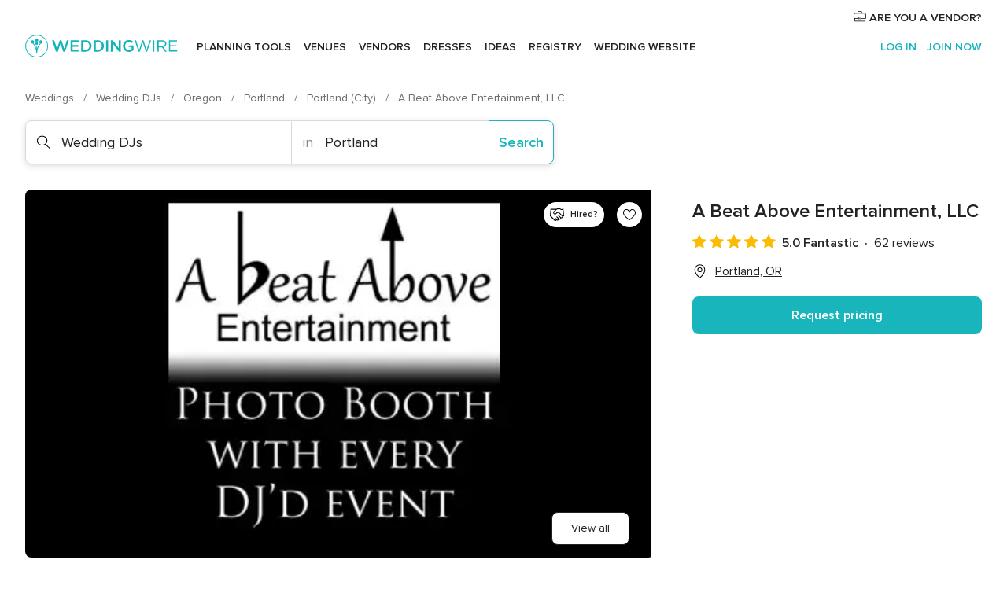

--- FILE ---
content_type: text/html; charset=UTF-8
request_url: https://www.weddingwire.com/biz/a-beat-above-entertainment-llc-portland/46704ac034633793.html
body_size: 41246
content:
<!DOCTYPE html>
<html lang="en-US" prefix="og: http://ogp.me/ns#">
<head>
<meta http-equiv="Content-Type" content="text/html; charset=utf-8">
<title>A Beat Above Entertainment, LLC | Wedding DJ - View 62 Reviews and 22 Pictures</title>
<meta name="description" content="Contact A Beat Above Entertainment, LLC in Portland on WeddingWire. Browse Wedding DJs prices, photos and 62 reviews, with a rating of 5 out of 5">
<meta name="keywords" content="a beat above entertainment, llc, a beat above entertainment, llc reviews, a beat above entertainment, llc prices, a beat above entertainment, llc photos, wedding djs, portland, portland, or, 97209">
<meta name="robots" content="all">
<meta name="distribution" content="global">
<meta name="rating" content="general">
<meta name="pbdate" content="12:20:09 14/12/2025">
<link rel="alternate" href="android-app://com.weddingwire.user/weddingwire/m.weddingwire.com/biz/a-beat-above-entertainment-llc-portland/46704ac034633793.html">
<meta name="viewport" content="width=device-width, initial-scale=1.0">
<meta name="apple-custom-itunes-app" content="app-id=316565575">
<meta name="apple-itunes-app" content="app-id=316565575, app-argument=https://app.appsflyer.com/id316565575?pid=WP-iOS-US&c=WP-US-LANDINGS&s=us">
<meta name="google-play-app" content="app-id=com.weddingwire.user">
<link rel="shortcut icon" href="https://www.weddingwire.com/mobile/assets/img/favicon/favicon.png">
<meta property="fb:app_id" content="258399401573410" />
<meta property="og:type" content="place" />
<meta property="og:image" content="https://cdn0.weddingwire.com/vendor/338540/3_2/1280/png/logo-wide_51_45833-164875154120481.jpeg">
<meta property="og:image:secure_url" content="https://cdn0.weddingwire.com/vendor/338540/3_2/1280/png/logo-wide_51_45833-164875154120481.jpeg">
<meta property="og:url" content="https://www.weddingwire.com/biz/a-beat-above-entertainment-llc-portland/46704ac034633793.html" />
<meta name="twitter:card" content="summary_large_image" />
<meta property="og:locale" content="en_US">
<meta property="place:street_address" content="1720 NW Lovejoy St #202">
<meta property="place:locality" content="Portland">
<meta property="place:region" content="OR">
<meta property="og:site_name" content="WeddingWire">
<link rel="stylesheet" href="https://www.weddingwire.com/builds/desktop/css/symfnw-US248-1-20251211-009_www_m_/WebBundleResponsiveMarketplaceStorefrontWeddingwire.css">
<script>
var internalTrackingService = internalTrackingService || {
triggerSubmit : function() {},
triggerAbandon : function() {},
loaded : false
};
</script>
<script type="text/javascript">
function getCookie (name) {var b = document.cookie.match('(^|;)\\s*' + name + '\\s*=\\s*([^;]+)'); return b ? unescape(b.pop()) : null}
function overrideOneTrustGeo () {
const otgeoCookie = getCookie('otgeo') || '';
const regexp = /^([A-Za-z]+)(?:,([A-Za-z]+))?$/g;
const matches = [...otgeoCookie.matchAll(regexp)][0];
if (matches) {
const countryCode = matches[1];
const stateCode = matches[2];
const geolocationResponse = {
countryCode
};
if (stateCode) {
geolocationResponse.stateCode = stateCode;
}
return {
geolocationResponse
};
}
}
var OneTrust = overrideOneTrustGeo() || undefined;
</script>
<span class="ot-sdk-show-settings" style="display: none"></span>
<script src="https://cdn.cookielaw.org/scripttemplates/otSDKStub.js" data-language="en-US" data-domain-script="94f48421-ccbc-4e81-af65-65ff76170a0f" data-ignore-ga='true' defer></script>
<script>var isCountryCookiesActiveByDefault=true,CONSENT_ANALYTICS_GROUP="C0002",CONSENT_PERSONALIZATION_GROUP="C0003",CONSENT_TARGETED_ADVERTISING_GROUP="C0004",CONSENT_SOCIAL_MEDIA_GROUP="C0005",cookieConsentContent='',hideCookieConsentLayer= '', OptanonAlertBoxClosed='';hideCookieConsentLayer=getCookie('hideCookieConsentLayer');OptanonAlertBoxClosed=getCookie('OptanonAlertBoxClosed');if(hideCookieConsentLayer==="1"||Boolean(OptanonAlertBoxClosed)){cookieConsentContent=queryStringToJSON(getCookie('OptanonConsent')||'');}function getCookie(e){var o=document.cookie.match("(^|;)\\s*"+e+"\\s*=\\s*([^;]+)");return o?unescape(o.pop()):null}function queryStringToJSON(e){var o=e.split("&"),t={};return o.forEach(function(e){e=e.split("="),t[e[0]]=decodeURIComponent(e[1]||"")}),JSON.parse(JSON.stringify(t))}function isCookieGroupAllowed(e){var o=cookieConsentContent.groups;if("string"!=typeof o){if(!isCountryCookiesActiveByDefault && e===CONSENT_ANALYTICS_GROUP && getCookie('hideCookieConsentLayer')==="1"){return true}return isCountryCookiesActiveByDefault;}for(var t=o.split(","),n=0;n<t.length;n++)if(t[n].indexOf(e,0)>=0)return"1"===t[n].split(":")[1];return!1}function userHasAcceptedTheCookies(){var e=document.getElementsByTagName("body")[0],o=document.createEvent("HTMLEvents");cookieConsentContent=queryStringToJSON(getCookie("OptanonConsent")||""),!0===isCookieGroupAllowed(CONSENT_ANALYTICS_GROUP)&&(o.initEvent("analyticsCookiesHasBeenAccepted",!0,!1),e.dispatchEvent(o)),!0===isCookieGroupAllowed(CONSENT_PERSONALIZATION_GROUP)&&(o.initEvent("personalizationCookiesHasBeenAccepted",!0,!1),e.dispatchEvent(o)),!0===isCookieGroupAllowed(CONSENT_TARGETED_ADVERTISING_GROUP)&&(o.initEvent("targetedAdvertisingCookiesHasBeenAccepted",!0,!1),e.dispatchEvent(o)),!0===isCookieGroupAllowed(CONSENT_SOCIAL_MEDIA_GROUP)&&(o.initEvent("socialMediaAdvertisingCookiesHasBeenAccepted",!0,!1),e.dispatchEvent(o))}</script>
<script>
document.getElementsByTagName('body')[0].addEventListener('oneTrustLoaded', function () {
if (OneTrust.GetDomainData()?.ConsentModel?.Name === 'notice only') {
const cookiePolicyLinkSelector = document.querySelectorAll('.ot-sdk-show-settings')
cookiePolicyLinkSelector.forEach((selector) => {
selector.style.display = 'none'
})
}
})
</script>
<script>
function CMP() {
var body = document.getElementsByTagName('body')[0];
var event = document.createEvent('HTMLEvents');
var callbackIAB = (tcData, success) => {
if (success && (tcData.eventStatus === 'tcloaded' || tcData.eventStatus === 'useractioncomplete')) {
window.__tcfapi('removeEventListener', 2, () => {
}, callbackIAB);
if ((typeof window.Optanon !== "undefined" &&
!window.Optanon.GetDomainData().IsIABEnabled) ||
(tcData.gdprApplies &&
typeof window.Optanon !== "undefined" &&
window.Optanon.GetDomainData().IsIABEnabled &&
getCookie('OptanonAlertBoxClosed'))) {
userHasAcceptedTheCookies();
}
if (isCookieGroupAllowed(CONSENT_ANALYTICS_GROUP) !== true) {
event.initEvent('analyticsCookiesHasBeenDenied', true, false);
body.dispatchEvent(event);
}
if (isCookieGroupAllowed(CONSENT_TARGETED_ADVERTISING_GROUP) !== true) {
event.initEvent('targetedAdvertisingCookiesHasBeenDenied', true, false);
body.dispatchEvent(event);
}
if (tcData.gdprApplies && typeof window.Optanon !== "undefined" && window.Optanon.GetDomainData().IsIABEnabled) {
event.initEvent('IABTcDataReady', true, false);
body.dispatchEvent(event);
} else {
event.initEvent('nonIABCountryDataReady', true, false);
body.dispatchEvent(event);
}
}
}
var cnt = 0;
var consentSetInterval = setInterval(function () {
cnt += 1;
if (cnt === 600) {
userHasAcceptedTheCookies();
clearInterval(consentSetInterval);
}
if (typeof window.Optanon !== "undefined" && !window.Optanon.GetDomainData().IsIABEnabled) {
clearInterval(consentSetInterval);
userHasAcceptedTheCookies();
event.initEvent('oneTrustLoaded', true, false);
body.dispatchEvent(event);
event.initEvent('nonIABCountryDataReady', true, false);
body.dispatchEvent(event);
}
if (typeof window.__tcfapi !== "undefined") {
event.initEvent('oneTrustLoaded', true, false);
body.dispatchEvent(event);
clearInterval(consentSetInterval);
window.__tcfapi('addEventListener', 2, callbackIAB);
}
});
}
function OptanonWrapper() {
CMP();
}
</script>
</head><body>
<script>
var gtagScript = function() { var s = document.createElement("script"), el = document.getElementsByTagName("script")[0]; s.defer = true;
s.src = "https://www.googletagmanager.com/gtag/js?id=G-2TY3D94NGM";
el.parentNode.insertBefore(s, el);}
window.dataLayer = window.dataLayer || [];
const analyticsGroupOpt = isCookieGroupAllowed(CONSENT_ANALYTICS_GROUP) === true;
const targetedAdsOpt = isCookieGroupAllowed(CONSENT_TARGETED_ADVERTISING_GROUP) === true;
const personalizationOpt = isCookieGroupAllowed(CONSENT_PERSONALIZATION_GROUP) === true;
document.getElementsByTagName('body')[0].addEventListener('targetedAdvertisingCookiesHasBeenAccepted', function () {
gtagScript();
});
if  (targetedAdsOpt || analyticsGroupOpt) {
gtagScript();
}
function gtag(){dataLayer.push(arguments);}
gtag('js', new Date());
gtag('consent', 'default', {
'analytics_storage': analyticsGroupOpt ? 'granted' : 'denied',
'ad_storage': targetedAdsOpt ? 'granted' : 'denied',
'ad_user_data': targetedAdsOpt ? 'granted' : 'denied',
'ad_user_personalization': targetedAdsOpt ? 'granted' : 'denied',
'functionality_storage': targetedAdsOpt ? 'granted' : 'denied',
'personalization_storage': personalizationOpt ? 'granted' : 'denied',
'security_storage': 'granted'
});
gtag('set', 'ads_data_redaction', !analyticsGroupOpt);
gtag('set', 'allow_ad_personalization_signals', analyticsGroupOpt);
gtag('set', 'allow_google_signals', analyticsGroupOpt);
gtag('set', 'allow_interest_groups', analyticsGroupOpt);
gtag('config', 'G-2TY3D94NGM', { groups: 'analytics', 'send_page_view': false });
gtag('config', 'AW-945252265', { groups: 'adwords' , 'restricted_data_processing': !targetedAdsOpt });
</script>

<div id="app-apps-download-banner" class="branch-banner-placeholder branchBannerPlaceholder"></div>

<a class="layoutSkipMain" href="#layoutMain">Skip to main content</a>
<header class="layoutHeader">
<span class="layoutHeader__hamburger app-header-menu-toggle">
<i class="svgIcon app-svg-async svgIcon__list-menu "   data-name="_common/list-menu" data-svg="https://cdn1.weddingwire.com/assets/svg/optimized/_common/list-menu.svg" data-svg-lazyload="1"></i></span>
<a class="layoutHeader__logoAnchor app-analytics-event-click"
href="https://www.weddingwire.com/">
<img src="https://www.weddingwire.com/assets/img/logos/gen_logoHeader.svg"   alt="Weddings"  width="214" height="32"   >
</a>
<nav class="layoutHeader__nav app-header-nav">
<ul class="layoutNavMenu app-header-list">
<li class="layoutNavMenu__header">
<i class="svgIcon app-svg-async svgIcon__close layoutNavMenu__itemClose app-header-menu-toggle"   data-name="_common/close" data-svg="https://cdn1.weddingwire.com/assets/svg/optimized/_common/close.svg" data-svg-lazyload="1"></i>        </li>
<li class="layoutNavMenu__item app-header-menu-item-openSection layoutNavMenu__item--my_wedding ">
<a href="https://www.weddingwire.com/wedding-planning.html"
class="layoutNavMenu__anchor app-header-menu-itemAnchor app-analytics-track-event-click "
data-tracking-section="header" data-tracking-category="Navigation" data-tracking-category-authed="1"
data-tracking-dt="tools"                >
Planning tools                </a>
<i class="svgIcon app-svg-async svgIcon__angleRightBlood layoutNavMenu__anchorArrow"   data-name="_common/angleRightBlood" data-svg="https://cdn1.weddingwire.com/assets/svg/optimized/_common/angleRightBlood.svg" data-svg-lazyload="1"></i>
<div class="layoutNavMenuTab app-header-menu-itemDropdown">
<div class="layoutNavMenuTab__layout">
<div class="layoutNavMenuTab__header">
<i class="svgIcon app-svg-async svgIcon__angleLeftBlood layoutNavMenuTab__icon app-header-menu-item-closeSection"   data-name="_common/angleLeftBlood" data-svg="https://cdn1.weddingwire.com/assets/svg/optimized/_common/angleLeftBlood.svg" data-svg-lazyload="1"></i>    <a class="layoutNavMenuTab__title" href="https://www.weddingwire.com/wedding-planning.html">
Planning tools    </a>
<i class="svgIcon app-svg-async svgIcon__close layoutNavMenuTab__iconClose app-header-menu-toggle"   data-name="_common/close" data-svg="https://cdn1.weddingwire.com/assets/svg/optimized/_common/close.svg" data-svg-lazyload="1"></i></div>
<div class="layoutNavMenuTabMyWedding">
<div class="layoutNavMenuTabMyWeddingList">
<a class="layoutNavMenuTabMyWedding__title" href="https://www.weddingwire.com/wedding-planning.html">
Organize with ease        </a>
<ul class="layoutNavMenuTabMyWeddingList__content  layoutNavMenuTabMyWeddingList__contentSmall">
<li class="layoutNavMenuTabMyWeddingList__item layoutNavMenuTabMyWeddingList__item--viewAll">
<a href="https://www.weddingwire.com/wedding-planning.html">View all</a>
</li>
<li class="layoutNavMenuTabMyWeddingList__item "
>
<a href="https://www.weddingwire.com/wedding-checklists.html">
<i class="svgIcon app-svg-async svgIcon__checklist layoutNavMenuTabMyWeddingList__itemIcon"   data-name="tools/categories/checklist" data-svg="https://cdn1.weddingwire.com/assets/svg/optimized/tools/categories/checklist.svg" data-svg-lazyload="1"></i>                        Checklist                    </a>
</li>
<li class="layoutNavMenuTabMyWeddingList__item "
>
<a href="https://www.weddingwire.com/wedding-planning/wedding-guests-list.html">
<i class="svgIcon app-svg-async svgIcon__guests layoutNavMenuTabMyWeddingList__itemIcon"   data-name="tools/categories/guests" data-svg="https://cdn1.weddingwire.com/assets/svg/optimized/tools/categories/guests.svg" data-svg-lazyload="1"></i>                        Guests                    </a>
</li>
<li class="layoutNavMenuTabMyWeddingList__item "
>
<a href="https://www.weddingwire.com/wedding-planning/wedding-seating-tables.html">
<i class="svgIcon app-svg-async svgIcon__tables layoutNavMenuTabMyWeddingList__itemIcon"   data-name="tools/categories/tables" data-svg="https://cdn1.weddingwire.com/assets/svg/optimized/tools/categories/tables.svg" data-svg-lazyload="1"></i>                        Seating chart                    </a>
</li>
<li class="layoutNavMenuTabMyWeddingList__item "
>
<a href="https://www.weddingwire.com/wedding-planning/wedding-budget.html">
<i class="svgIcon app-svg-async svgIcon__budget layoutNavMenuTabMyWeddingList__itemIcon"   data-name="tools/categories/budget" data-svg="https://cdn1.weddingwire.com/assets/svg/optimized/tools/categories/budget.svg" data-svg-lazyload="1"></i>                        Budget                    </a>
</li>
<li class="layoutNavMenuTabMyWeddingList__item "
>
<a href="https://www.weddingwire.com/wedding-planning/vendor-manager.html">
<i class="svgIcon app-svg-async svgIcon__vendors layoutNavMenuTabMyWeddingList__itemIcon"   data-name="tools/categories/vendors" data-svg="https://cdn1.weddingwire.com/assets/svg/optimized/tools/categories/vendors.svg" data-svg-lazyload="1"></i>                        Wedding Vendors                    </a>
</li>
<li class="layoutNavMenuTabMyWeddingList__item "
>
<a href="https://www.weddingwire.com/website/index.php?actionReferrer=8">
<i class="svgIcon app-svg-async svgIcon__website layoutNavMenuTabMyWeddingList__itemIcon"   data-name="tools/categories/website" data-svg="https://cdn1.weddingwire.com/assets/svg/optimized/tools/categories/website.svg" data-svg-lazyload="1"></i>                        Wedding website                    </a>
</li>
</ul>
</div>
<div class="layoutNavMenuTabMyWeddingPersonalize">
<a class="layoutNavMenuTabMyWeddingPersonalize__title" href="https://www.weddingwire.com/wedding-planning.html">
Personalize your wedding            </a>
<ul class="layoutNavMenuTabMyWeddingPersonalize__content">
<li class="layoutNavMenuTabMyWeddingPersonalize__item">
<a class="app-analytics-track-event-click"  data-tracking-category='Navigation' data-tracking-section='header' data-tracking-dt='hotelplanner'                                href="https://theknot.partners.engine.com/new-trip?utm_source=the-knot&utm_medium=channel&utm_campaign=2025-q1-the-knot-channel-groups-a018X00000bV3kuQAC&utm_term=wwtopnavigation&referral=MKT%20-%20Partner&rel=sponsored">
Hotel Blocks                        </a>
</li>
<li class="layoutNavMenuTabMyWeddingPersonalize__item">
<a                                 href="https://go.weddingwire.com/wedding-date">
Date Finder                        </a>
</li>
<li class="layoutNavMenuTabMyWeddingPersonalize__item">
<a                                 href="https://www.weddingwire.com/cost">
Cost Guide                        </a>
</li>
<li class="layoutNavMenuTabMyWeddingPersonalize__item">
<a                                 href="https://go.weddingwire.com/color-palette-generator">
Color generator                        </a>
</li>
<li class="layoutNavMenuTabMyWeddingPersonalize__item">
<a                                 href="https://www.weddingwire.com/wedding-hashtag-generator">
Hashtag generator                        </a>
</li>
</ul>
</div>
<div class="layoutNavMenuTabMyWeddingBanners">
<div class="layoutNavMenuBannerBox app-header-menu-banner app-link "
data-href="https://www.weddingwire.com/wedding-apps"
>
<div class="layoutNavMenuBannerBox__content">
<p class="layoutNavMenuBannerBox__title">Get the WeddingWire app</p>
<span class="layoutNavMenuBannerBox__subtitle">Plan your wedding wherever and whenever you want on the WeddingWire app.</span>
</div>
<img data-src="https://www.weddingwire.com/assets/img/logos/square-icon.svg"  class="lazyload layoutNavMenuBannerBox__icon" alt="App icon"  width="60" height="60"  >
</div>
</div>
</div>    </div>
</div>
</li>
<li class="layoutNavMenu__item app-header-menu-item-openSection layoutNavMenu__item--venues ">
<a href="https://www.weddingwire.com/wedding-venues"
class="layoutNavMenu__anchor app-header-menu-itemAnchor app-analytics-track-event-click "
data-tracking-section="header" data-tracking-category="Navigation" data-tracking-category-authed="1"
data-tracking-dt="venues"                >
Venues                </a>
<i class="svgIcon app-svg-async svgIcon__angleRightBlood layoutNavMenu__anchorArrow"   data-name="_common/angleRightBlood" data-svg="https://cdn1.weddingwire.com/assets/svg/optimized/_common/angleRightBlood.svg" data-svg-lazyload="1"></i>
<div class="layoutNavMenuTab app-header-menu-itemDropdown">
<div class="layoutNavMenuTab__layout">
<div class="layoutNavMenuTab__header">
<i class="svgIcon app-svg-async svgIcon__angleLeftBlood layoutNavMenuTab__icon app-header-menu-item-closeSection"   data-name="_common/angleLeftBlood" data-svg="https://cdn1.weddingwire.com/assets/svg/optimized/_common/angleLeftBlood.svg" data-svg-lazyload="1"></i>    <a class="layoutNavMenuTab__title" href="https://www.weddingwire.com/wedding-venues">
Venues    </a>
<i class="svgIcon app-svg-async svgIcon__close layoutNavMenuTab__iconClose app-header-menu-toggle"   data-name="_common/close" data-svg="https://cdn1.weddingwire.com/assets/svg/optimized/_common/close.svg" data-svg-lazyload="1"></i></div>
<div class="layoutNavMenuTabVenues">
<div class="layoutNavMenuTabVenues__categories">
<div class="layoutNavMenuTabVenuesList layoutNavMenuTabVenuesListBig">
<a class="layoutNavMenuTabVenues__title"
href="https://www.weddingwire.com/wedding-venues">
Find your wedding venue            </a>
<ul class="layoutNavMenuTabVenuesList__content layoutNavMenuTabVenuesList__contentBig">
<li class="layoutNavMenuTabVenuesList__item layoutNavMenuTabVenuesList__item--viewAll">
<a href="https://www.weddingwire.com/wedding-venues">View all</a>
</li>
<li class="layoutNavMenuTabVenuesList__item">
<a href="https://www.weddingwire.com/barn-farm-weddings">
Barns & Farms                        </a>
</li>
<li class="layoutNavMenuTabVenuesList__item">
<a href="https://www.weddingwire.com/outdoor-weddings">
Outdoor                        </a>
</li>
<li class="layoutNavMenuTabVenuesList__item">
<a href="https://www.weddingwire.com/garden-weddings">
Gardens                        </a>
</li>
<li class="layoutNavMenuTabVenuesList__item">
<a href="https://www.weddingwire.com/beach-weddings">
Beaches                        </a>
</li>
<li class="layoutNavMenuTabVenuesList__item">
<a href="https://www.weddingwire.com/rooftop-loft-weddings">
Rooftops & Lofts                        </a>
</li>
<li class="layoutNavMenuTabVenuesList__item">
<a href="https://www.weddingwire.com/hotel-weddings">
Hotels                        </a>
</li>
<li class="layoutNavMenuTabVenuesList__item">
<a href="https://www.weddingwire.com/waterfront-weddings">
Waterfronts                        </a>
</li>
<li class="layoutNavMenuTabVenuesList__item">
<a href="https://www.weddingwire.com/winery-brewery-weddings">
Wineries & Breweries                        </a>
</li>
<li class="layoutNavMenuTabVenuesList__item">
<a href="https://www.weddingwire.com/park-weddings">
Parks                        </a>
</li>
<li class="layoutNavMenuTabVenuesList__item">
<a href="https://www.weddingwire.com/country-club-weddings">
Country Clubs                        </a>
</li>
<li class="layoutNavMenuTabVenuesList__item">
<a href="https://www.weddingwire.com/mansion-weddings">
Mansions                        </a>
</li>
<li class="layoutNavMenuTabVenuesList__item">
<a href="https://www.weddingwire.com/historic-venue-weddings">
Historic Venues                        </a>
</li>
<li class="layoutNavMenuTabVenuesList__item">
<a href="https://www.weddingwire.com/boat-weddings">
Boats                        </a>
</li>
<li class="layoutNavMenuTabVenuesList__item">
<a href="https://www.weddingwire.com/restaurant-weddings">
Restaurants                        </a>
</li>
<li class="layoutNavMenuTabVenuesList__item">
<a href="https://www.weddingwire.com/museum-weddings">
Museums                        </a>
</li>
<li class="layoutNavMenuTabVenuesList__item">
<a href="https://www.weddingwire.com/banquet-hall-weddings">
Banquet Halls                        </a>
</li>
<li class="layoutNavMenuTabVenuesList__item">
<a href="https://www.weddingwire.com/church-temple-weddings">
Churches & Temples                        </a>
</li>
<li class="layoutNavMenuTabVenuesList__item layoutNavMenuTabVenuesList__item--highlight">
<a href="https://www.weddingwire.com/promotions/wedding-venues">
Deals                        </a>
</li>
</ul>
</div>
</div>
</div>
</div>
</div>
</li>
<li class="layoutNavMenu__item app-header-menu-item-openSection layoutNavMenu__item--vendors ">
<a href="https://www.weddingwire.com/wedding-vendors"
class="layoutNavMenu__anchor app-header-menu-itemAnchor app-analytics-track-event-click "
data-tracking-section="header" data-tracking-category="Navigation" data-tracking-category-authed="1"
data-tracking-dt="vendors"                >
Vendors                </a>
<i class="svgIcon app-svg-async svgIcon__angleRightBlood layoutNavMenu__anchorArrow"   data-name="_common/angleRightBlood" data-svg="https://cdn1.weddingwire.com/assets/svg/optimized/_common/angleRightBlood.svg" data-svg-lazyload="1"></i>
<div class="layoutNavMenuTab app-header-menu-itemDropdown">
<div class="layoutNavMenuTab__layout">
<div class="layoutNavMenuTab__header">
<i class="svgIcon app-svg-async svgIcon__angleLeftBlood layoutNavMenuTab__icon app-header-menu-item-closeSection"   data-name="_common/angleLeftBlood" data-svg="https://cdn1.weddingwire.com/assets/svg/optimized/_common/angleLeftBlood.svg" data-svg-lazyload="1"></i>    <a class="layoutNavMenuTab__title" href="https://www.weddingwire.com/wedding-vendors">
Vendors    </a>
<i class="svgIcon app-svg-async svgIcon__close layoutNavMenuTab__iconClose app-header-menu-toggle"   data-name="_common/close" data-svg="https://cdn1.weddingwire.com/assets/svg/optimized/_common/close.svg" data-svg-lazyload="1"></i></div>
<div class="layoutNavMenuTabVendors">
<div class="layoutNavMenuTabVendors__content layoutNavMenuTabVendors__contentBig">
<div class="layoutNavMenuTabVendorsList">
<a class="layoutNavMenuTabVendors__title" href="https://www.weddingwire.com/wedding-vendors">
Start hiring your vendors            </a>
<ul class="layoutNavMenuTabVendorsList__content layoutNavMenuTabVendorsList__contentBig">
<li class="layoutNavMenuTabVendorsList__item layoutNavMenuTabVendorsList__item--viewAll">
<a href="https://www.weddingwire.com/wedding-vendors">View all</a>
</li>
<li class="layoutNavMenuTabVendorsList__item">
<i class="svgIcon app-svg-async svgIcon__categPhoto layoutNavMenuTabVendorsList__itemIcon"   data-name="vendors/categories/categPhoto" data-svg="https://cdn1.weddingwire.com/assets/svg/optimized/vendors/categories/categPhoto.svg" data-svg-lazyload="1"></i>                        <a href="https://www.weddingwire.com/wedding-photographers">
Photography                        </a>
</li>
<li class="layoutNavMenuTabVendorsList__item">
<i class="svgIcon app-svg-async svgIcon__categDj layoutNavMenuTabVendorsList__itemIcon"   data-name="vendors/categories/categDj" data-svg="https://cdn1.weddingwire.com/assets/svg/optimized/vendors/categories/categDj.svg" data-svg-lazyload="1"></i>                        <a href="https://www.weddingwire.com/wedding-djs">
DJs                        </a>
</li>
<li class="layoutNavMenuTabVendorsList__item">
<i class="svgIcon app-svg-async svgIcon__categBeauty layoutNavMenuTabVendorsList__itemIcon"   data-name="vendors/categories/categBeauty" data-svg="https://cdn1.weddingwire.com/assets/svg/optimized/vendors/categories/categBeauty.svg" data-svg-lazyload="1"></i>                        <a href="https://www.weddingwire.com/wedding-beauty-health">
Hair & Makeup                        </a>
</li>
<li class="layoutNavMenuTabVendorsList__item">
<i class="svgIcon app-svg-async svgIcon__categPlanner layoutNavMenuTabVendorsList__itemIcon"   data-name="vendors/categories/categPlanner" data-svg="https://cdn1.weddingwire.com/assets/svg/optimized/vendors/categories/categPlanner.svg" data-svg-lazyload="1"></i>                        <a href="https://www.weddingwire.com/wedding-planners">
Wedding Planning                        </a>
</li>
<li class="layoutNavMenuTabVendorsList__item">
<i class="svgIcon app-svg-async svgIcon__categCatering layoutNavMenuTabVendorsList__itemIcon"   data-name="vendors/categories/categCatering" data-svg="https://cdn1.weddingwire.com/assets/svg/optimized/vendors/categories/categCatering.svg" data-svg-lazyload="1"></i>                        <a href="https://www.weddingwire.com/wedding-caterers">
Catering                        </a>
</li>
<li class="layoutNavMenuTabVendorsList__item">
<i class="svgIcon app-svg-async svgIcon__categFlower layoutNavMenuTabVendorsList__itemIcon"   data-name="vendors/categories/categFlower" data-svg="https://cdn1.weddingwire.com/assets/svg/optimized/vendors/categories/categFlower.svg" data-svg-lazyload="1"></i>                        <a href="https://www.weddingwire.com/wedding-florists">
Flowers                        </a>
</li>
<li class="layoutNavMenuTabVendorsList__item">
<i class="svgIcon app-svg-async svgIcon__categVideo layoutNavMenuTabVendorsList__itemIcon"   data-name="vendors/categories/categVideo" data-svg="https://cdn1.weddingwire.com/assets/svg/optimized/vendors/categories/categVideo.svg" data-svg-lazyload="1"></i>                        <a href="https://www.weddingwire.com/wedding-videographers">
Videography                        </a>
</li>
<li class="layoutNavMenuTabVendorsList__item">
<i class="svgIcon app-svg-async svgIcon__categOfficiant layoutNavMenuTabVendorsList__itemIcon"   data-name="vendors/categories/categOfficiant" data-svg="https://cdn1.weddingwire.com/assets/svg/optimized/vendors/categories/categOfficiant.svg" data-svg-lazyload="1"></i>                        <a href="https://www.weddingwire.com/wedding-officiants">
Officiants                        </a>
</li>
</ul>
</div>
<div class="layoutNavMenuTabVendorsListOthers">
<p class="layoutNavMenuTabVendorsListOthers__subtitle">Complete your wedding team</p>
<ul class="layoutNavMenuTabVendorsListOthers__container">
<li class="layoutNavMenuTabVendorsListOthers__item">
<a href="https://www.weddingwire.com/wedding-event-rentals">
Event Rentals                        </a>
</li>
<li class="layoutNavMenuTabVendorsListOthers__item">
<a href="https://www.weddingwire.com/photo-booths">
Photo Booths                        </a>
</li>
<li class="layoutNavMenuTabVendorsListOthers__item">
<a href="https://www.weddingwire.com/wedding-bands">
Bands                        </a>
</li>
<li class="layoutNavMenuTabVendorsListOthers__item">
<a href="https://www.weddingwire.com/wedding-dresses">
Dress & Attire                        </a>
</li>
<li class="layoutNavMenuTabVendorsListOthers__item">
<a href="https://www.weddingwire.com/wedding-cakes">
Cakes                        </a>
</li>
<li class="layoutNavMenuTabVendorsListOthers__item">
<a href="https://www.weddingwire.com/wedding-limos">
Transportation                        </a>
</li>
<li class="layoutNavMenuTabVendorsListOthers__item">
<a href="https://www.weddingwire.com/wedding-ceremony-music">
Ceremony Music                        </a>
</li>
<li class="layoutNavMenuTabVendorsListOthers__item">
<a href="https://www.weddingwire.com/lighting-decor">
Lighting & Decor                        </a>
</li>
<li class="layoutNavMenuTabVendorsListOthers__item">
<a href="https://www.weddingwire.com/wedding-invitations">
Invitations                        </a>
</li>
<li class="layoutNavMenuTabVendorsListOthers__item">
<a href="https://www.weddingwire.com/travel-agents">
Travel Agents                        </a>
</li>
<li class="layoutNavMenuTabVendorsListOthers__item">
<a href="https://www.weddingwire.com/wedding-jewelers">
Jewelry                        </a>
</li>
<li class="layoutNavMenuTabVendorsListOthers__item">
<a href="https://www.weddingwire.com/wedding-favors">
Favors & Gifts                        </a>
</li>
<li class="layoutNavMenuTabVendorsListOthers__deals">
<a href="https://www.weddingwire.com/promotions/wedding-vendors">
Deals                        </a>
</li>
</ul>
</div>
</div>
<div class="layoutNavMenuTabVendorsBanners visible">
<div class="layoutNavMenuBannerBox app-header-menu-banner app-link app-analytics-track-event-click"
data-href="https://www.weddingwire.com/destination-wedding"
data-tracking-section=header_vendors                      data-tracking-category=Navigation                      data-tracking-dt=destination_weddings         >
<div class="layoutNavMenuBannerBox__content">
<p class="layoutNavMenuBannerBox__title">Destination Weddings</p>
<span class="layoutNavMenuBannerBox__subtitle">Easily plan your international wedding.</span>
</div>
<img class="svgIcon svgIcon__plane_destination layoutNavMenuBannerBox__icon lazyload" data-src="https://cdn1.weddingwire.com/assets/svg/original/illustration/plane_destination.svg"  alt="illustration plane destination" width="56" height="56" >    </div>
<div class="layoutNavMenuBannerBox app-header-menu-banner app-link "
data-href="https://www.weddingwire.com/couples-choice-awards"
>
<div class="layoutNavMenuBannerBox__content">
<p class="layoutNavMenuBannerBox__title">2025 Couples' Choice Awards</p>
<span class="layoutNavMenuBannerBox__subtitle">Check out this year’s best local pros, rated by couples like you.</span>
</div>
<img class="svgIcon svgIcon__cca_stars layoutNavMenuBannerBox__icon lazyload" data-src="https://cdn1.weddingwire.com/assets/svg/original/illustration/cca_stars.svg"  alt="illustration cca stars" width="56" height="56" >    </div>
</div>
</div>    </div>
</div>
</li>
<li class="layoutNavMenu__item app-header-menu-item-openSection layoutNavMenu__item--community ">
<a href="https://www.weddingwire.com/wedding-forums"
class="layoutNavMenu__anchor app-header-menu-itemAnchor app-analytics-track-event-click "
data-tracking-section="header" data-tracking-category="Navigation" data-tracking-category-authed="1"
data-tracking-dt="community"                >
Forums                </a>
<i class="svgIcon app-svg-async svgIcon__angleRightBlood layoutNavMenu__anchorArrow"   data-name="_common/angleRightBlood" data-svg="https://cdn1.weddingwire.com/assets/svg/optimized/_common/angleRightBlood.svg" data-svg-lazyload="1"></i>
<div class="layoutNavMenuTab app-header-menu-itemDropdown">
<div class="layoutNavMenuTab__layout">
<div class="layoutNavMenuTab__header">
<i class="svgIcon app-svg-async svgIcon__angleLeftBlood layoutNavMenuTab__icon app-header-menu-item-closeSection"   data-name="_common/angleLeftBlood" data-svg="https://cdn1.weddingwire.com/assets/svg/optimized/_common/angleLeftBlood.svg" data-svg-lazyload="1"></i>    <a class="layoutNavMenuTab__title" href="https://www.weddingwire.com/wedding-forums">
Forums    </a>
<i class="svgIcon app-svg-async svgIcon__close layoutNavMenuTab__iconClose app-header-menu-toggle"   data-name="_common/close" data-svg="https://cdn1.weddingwire.com/assets/svg/optimized/_common/close.svg" data-svg-lazyload="1"></i></div>
<div class="layoutNavMenuTabCommunity">
<div class="layoutNavMenuTabCommunityList">
<a class="layoutNavMenuTabCommunity__title" href="https://www.weddingwire.com/wedding-forums">
Forums        </a>
<ul class="layoutNavMenuTabCommunityList__content layoutNavMenuTabCommunityList__contentSmall">
<li class="layoutNavMenuTabCommunityList__item layoutNavMenuTabCommunityList__item--viewAll">
<a href="https://www.weddingwire.com/wedding-forums">View all</a>
</li>
<li class="layoutNavMenuTabCommunityList__item">
<a href="https://www.weddingwire.com/wedding-forums/planning">
Planning                    </a>
</li>
<li class="layoutNavMenuTabCommunityList__item">
<a href="https://www.weddingwire.com/wedding-forums/beauty-and-attire">
Wedding Attire                    </a>
</li>
<li class="layoutNavMenuTabCommunityList__item">
<a href="https://www.weddingwire.com/wedding-forums/honeymoon">
Honeymoon                    </a>
</li>
<li class="layoutNavMenuTabCommunityList__item">
<a href="https://www.weddingwire.com/wedding-forums/community">
Community Conversations                    </a>
</li>
<li class="layoutNavMenuTabCommunityList__item">
<a href="https://www.weddingwire.com/wedding-forums/wedding-reception">
Reception                    </a>
</li>
<li class="layoutNavMenuTabCommunityList__item">
<a href="https://www.weddingwire.com/wedding-forums/wedding-ceremony">
Ceremony                    </a>
</li>
<li class="layoutNavMenuTabCommunityList__item">
<a href="https://www.weddingwire.com/wedding-forums/newlyweds-and-parenting">
Married Life                    </a>
</li>
<li class="layoutNavMenuTabCommunityList__item">
<a href="https://www.weddingwire.com/wedding-forums/family-and-relationships">
Family and Relationships                    </a>
</li>
<li class="layoutNavMenuTabCommunityList__item">
<a href="https://www.weddingwire.com/wedding-forums/etiquette-and-advice">
Etiquette and Advice                    </a>
</li>
<li class="layoutNavMenuTabCommunityList__item">
<a href="https://www.weddingwire.com/wedding-forums/parties-and-events">
Parties and Events                    </a>
</li>
<li class="layoutNavMenuTabCommunityList__item">
<a href="https://www.weddingwire.com/wedding-forums/style-and-decor">
Style and Décor                    </a>
</li>
<li class="layoutNavMenuTabCommunityList__item">
<a href="https://www.weddingwire.com/wedding-forums/weight-loss-and-health">
Fitness and Health                    </a>
</li>
<li class="layoutNavMenuTabCommunityList__item">
<a href="https://www.weddingwire.com/wedding-forums/hair-and-makeup">
Hair and Makeup                    </a>
</li>
<li class="layoutNavMenuTabCommunityList__item">
<a href="https://www.weddingwire.com/wedding-forums/registry">
Registry                    </a>
</li>
<li class="layoutNavMenuTabCommunityList__item">
<a href="https://www.weddingwire.com/wedding-forums/local-groups">
Local Groups                    </a>
</li>
</ul>
</div>
<div class="layoutNavMenuTabCommunityLast">
<p class="layoutNavMenuTabCommunityLast__subtitle app-header-menu-community app-link"
role="link"
tabindex="0" data-href="https://www.weddingwire.com/wedding-forums">Stay up to date</p>
<ul class="layoutNavMenuTabCommunityLast__list">
<li>
<a href="https://www.weddingwire.com/wedding-forums">
Discussions                    </a>
</li>
<li>
<a href="https://www.weddingwire.com/wedding-forums/photos">
Photos                    </a>
</li>
<li>
<a href="https://www.weddingwire.com/wedding-forums/videos">
Videos                    </a>
</li>
<li>
<a href="https://www.weddingwire.com/wedding-forums/users">
Users                    </a>
</li>
<li>
<a href="https://www.weddingwire.com/wedding-forums/weddingwire-support">Account support</a>
</li>
</ul>
</div>
</div>    </div>
</div>
</li>
<li class="layoutNavMenu__item app-header-menu-item-openSection layoutNavMenu__item--dresses ">
<a href="https://www.weddingwire.com/wedding-photos/dresses"
class="layoutNavMenu__anchor app-header-menu-itemAnchor app-analytics-track-event-click "
data-tracking-section="header" data-tracking-category="Navigation" data-tracking-category-authed="1"
data-tracking-dt="dresses"                >
Dresses                </a>
<i class="svgIcon app-svg-async svgIcon__angleRightBlood layoutNavMenu__anchorArrow"   data-name="_common/angleRightBlood" data-svg="https://cdn1.weddingwire.com/assets/svg/optimized/_common/angleRightBlood.svg" data-svg-lazyload="1"></i>
<div class="layoutNavMenuTab app-header-menu-itemDropdown">
<div class="layoutNavMenuTab__layout">
<div class="layoutNavMenuTab__header">
<i class="svgIcon app-svg-async svgIcon__angleLeftBlood layoutNavMenuTab__icon app-header-menu-item-closeSection"   data-name="_common/angleLeftBlood" data-svg="https://cdn1.weddingwire.com/assets/svg/optimized/_common/angleLeftBlood.svg" data-svg-lazyload="1"></i>    <a class="layoutNavMenuTab__title" href="https://www.weddingwire.com/wedding-photos/dresses">
Dresses    </a>
<i class="svgIcon app-svg-async svgIcon__close layoutNavMenuTab__iconClose app-header-menu-toggle"   data-name="_common/close" data-svg="https://cdn1.weddingwire.com/assets/svg/optimized/_common/close.svg" data-svg-lazyload="1"></i></div>
<div class="layoutNavMenuTabDresses">
<div class="layoutNavMenuTabDressesList">
<a class="layoutNavMenuTabDresses__title" href="https://www.weddingwire.com/wedding-photos/dresses">
The latest in bridal fashion        </a>
<ul class="layoutNavMenuTabDressesList__content">
<li class="layoutNavMenuTabDressesList__item layoutNavMenuTabDressesList__item--viewAll">
<a href="https://www.weddingwire.com/wedding-photos/dresses">View all</a>
</li>
<li class="layoutNavMenuTabDressesList__item">
<a href="https://www.weddingwire.com/wedding-photos/dresses" class="layoutNavMenuTabDressesList__Link">
<i class="svgIcon app-svg-async svgIcon__bride-dress layoutNavMenuTabDressesList__itemIcon"   data-name="dresses/categories/bride-dress" data-svg="https://cdn1.weddingwire.com/assets/svg/optimized/dresses/categories/bride-dress.svg" data-svg-lazyload="1"></i>                        Bride                    </a>
</li>
<li class="layoutNavMenuTabDressesList__item">
<a href="https://www.weddingwire.com/wedding-photos/bridesmaids" class="layoutNavMenuTabDressesList__Link">
<i class="svgIcon app-svg-async svgIcon__dress layoutNavMenuTabDressesList__itemIcon"   data-name="dresses/categories/dress" data-svg="https://cdn1.weddingwire.com/assets/svg/optimized/dresses/categories/dress.svg" data-svg-lazyload="1"></i>                        Bridesmaid dresses                    </a>
</li>
</ul>
</div>
<div class="layoutNavMenuTabDressesFeatured">
<p class="layoutNavMenuTabDresses__subtitle">Featured designers</p>
<div class="layoutNavMenuTabDressesFeatured__content">
<a href="https://www.weddingwire.com/wedding-photos/dresses/justin-alexander">
<figure class="layoutNavMenuTabDressesFeaturedItem">
<img data-src="https://cdn0.weddingwire.com/cat/wedding-photos/dresses/justin-alexander/jaelyn--mfvr10077074.jpg"  class="lazyload layoutNavMenuTabDressesFeaturedItem__image" alt="Justin Alexander"  width="290" height="406"  >
<figcaption class="layoutNavMenuTabDressesFeaturedItem__name">Justin Alexander</figcaption>
</figure>
</a>
<a href="https://www.weddingwire.com/wedding-photos/dresses/rosa-clara">
<figure class="layoutNavMenuTabDressesFeaturedItem">
<img data-src="https://cdn0.weddingwire.com/cat/wedding-photos/dresses/rosa-clara/lelia--mfvr10082262.jpg"  class="lazyload layoutNavMenuTabDressesFeaturedItem__image" alt="Rosa Clará"  width="290" height="406"  >
<figcaption class="layoutNavMenuTabDressesFeaturedItem__name">Rosa Clará</figcaption>
</figure>
</a>
<a href="https://www.weddingwire.com/wedding-photos/dresses/beloved">
<figure class="layoutNavMenuTabDressesFeaturedItem">
<img data-src="https://cdn0.weddingwire.com/cat/wedding-photos/dresses/beloved-by-casablanca-bridal/bl507--mfvr10083610.jpg"  class="lazyload layoutNavMenuTabDressesFeaturedItem__image" alt="Beloved by Casablanca Bridal"  width="290" height="406"  >
<figcaption class="layoutNavMenuTabDressesFeaturedItem__name">Beloved by Casablanca Bridal</figcaption>
</figure>
</a>
<a href="https://www.weddingwire.com/wedding-photos/dresses/amar-couture-dress">
<figure class="layoutNavMenuTabDressesFeaturedItem">
<img data-src="https://cdn0.weddingwire.com/cat/wedding-photos/dresses/amare-couture/c168-valona--mfvr10027267.jpg"  class="lazyload layoutNavMenuTabDressesFeaturedItem__image" alt="Amaré Couture"  width="290" height="406"  >
<figcaption class="layoutNavMenuTabDressesFeaturedItem__name">Amaré Couture</figcaption>
</figure>
</a>
<a href="https://www.weddingwire.com/wedding-photos/dresses/stella-york-dress">
<figure class="layoutNavMenuTabDressesFeaturedItem">
<img data-src="https://cdn0.weddingwire.com/cat/wedding-photos/dresses/stella-york/sy8244--mfvr10082866.jpg"  class="lazyload layoutNavMenuTabDressesFeaturedItem__image" alt="Stella York"  width="290" height="406"  >
<figcaption class="layoutNavMenuTabDressesFeaturedItem__name">Stella York</figcaption>
</figure>
</a>
</div>
</div>
</div>
</div>
</div>
</li>
<li class="layoutNavMenu__item app-header-menu-item-openSection layoutNavMenu__item--articles ">
<a href="https://www.weddingwire.com/wedding-ideas"
class="layoutNavMenu__anchor app-header-menu-itemAnchor app-analytics-track-event-click "
data-tracking-section="header" data-tracking-category="Navigation" data-tracking-category-authed="1"
data-tracking-dt="ideas"                >
Ideas                </a>
<i class="svgIcon app-svg-async svgIcon__angleRightBlood layoutNavMenu__anchorArrow"   data-name="_common/angleRightBlood" data-svg="https://cdn1.weddingwire.com/assets/svg/optimized/_common/angleRightBlood.svg" data-svg-lazyload="1"></i>
<div class="layoutNavMenuTab app-header-menu-itemDropdown">
<div class="layoutNavMenuTab__layout">
<div class="layoutNavMenuTab__header">
<i class="svgIcon app-svg-async svgIcon__angleLeftBlood layoutNavMenuTab__icon app-header-menu-item-closeSection"   data-name="_common/angleLeftBlood" data-svg="https://cdn1.weddingwire.com/assets/svg/optimized/_common/angleLeftBlood.svg" data-svg-lazyload="1"></i>    <a class="layoutNavMenuTab__title" href="https://www.weddingwire.com/wedding-ideas">
Ideas    </a>
<i class="svgIcon app-svg-async svgIcon__close layoutNavMenuTab__iconClose app-header-menu-toggle"   data-name="_common/close" data-svg="https://cdn1.weddingwire.com/assets/svg/optimized/_common/close.svg" data-svg-lazyload="1"></i></div>
<div class="layoutNavMenuTabArticles">
<div class="layoutNavMenuTabArticlesList">
<a class="layoutNavMenuTabArticles__title" href="https://www.weddingwire.com/wedding-ideas">
Get wedding inspiration        </a>
<ul class="layoutNavMenuTabArticlesList__content">
<li class="layoutNavMenuTabArticlesList__item layoutNavMenuTabArticlesList__item--viewAll">
<a href="https://www.weddingwire.com/wedding-ideas">View all</a>
</li>
<li class="layoutNavMenuTabArticlesList__item">
<a href="https://www.weddingwire.com/wedding-ideas/planning-basics--t1">
Planning Basics                    </a>
</li>
<li class="layoutNavMenuTabArticlesList__item">
<a href="https://www.weddingwire.com/wedding-ideas/ceremony--t2">
Wedding Ceremony                    </a>
</li>
<li class="layoutNavMenuTabArticlesList__item">
<a href="https://www.weddingwire.com/wedding-ideas/reception--t3">
Wedding Reception                    </a>
</li>
<li class="layoutNavMenuTabArticlesList__item">
<a href="https://www.weddingwire.com/wedding-ideas/services--t4">
Wedding Services                    </a>
</li>
<li class="layoutNavMenuTabArticlesList__item">
<a href="https://www.weddingwire.com/wedding-ideas/fashion--t6">
Wedding Fashion                    </a>
</li>
<li class="layoutNavMenuTabArticlesList__item">
<a href="https://www.weddingwire.com/wedding-ideas/health-beauty--t5">
Hair & Makeup                    </a>
</li>
<li class="layoutNavMenuTabArticlesList__item">
<a href="https://www.weddingwire.com/wedding-ideas/destination-weddings--t8">
Destination Weddings                    </a>
</li>
<li class="layoutNavMenuTabArticlesList__item">
<a href="https://www.weddingwire.com/wedding-ideas/married-life--t11">
Married Life                    </a>
</li>
<li class="layoutNavMenuTabArticlesList__item">
<a href="https://www.weddingwire.com/wedding-ideas/events-parties--t10">
Events & Parties                    </a>
</li>
<li class="layoutNavMenuTabArticlesList__item">
<a href="https://www.weddingwire.com/wedding-ideas/family-friends--t9">
Family & Friends                    </a>
</li>
</ul>
</div>
<div class="layoutNavMenuTabArticlesBanners">
<div class="layoutNavMenuTabArticlesBannersItem app-header-menu-banner app-link"
data-href="https://www.weddingwire.com/wedding-photos/real-weddings">
<figure class="layoutNavMenuTabArticlesBannersItem__figure">
<img data-src="https://www.weddingwire.com/assets/img/components/header/tabs/realweddings_banner.jpg" data-srcset="https://www.weddingwire.com/assets/img/components/header/tabs/realweddings_banner@2x.jpg 2x" class="lazyload layoutNavMenuTabArticlesBannersItem__image" alt="Real Weddings"  width="304" height="90"  >
<figcaption class="layoutNavMenuTabArticlesBannersItem__content">
<a href="https://www.weddingwire.com/wedding-photos/real-weddings"
title="Real Weddings"
class="layoutNavMenuTabArticlesBannersItem__title">Real Weddings</a>
<p class="layoutNavMenuTabArticlesBannersItem__description">
Find wedding inspiration that fits your style with photos from real couples            </p>
</figcaption>
</figure>
</div>
<div class="layoutNavMenuTabArticlesBannersItem app-header-menu-banner app-link"
data-href="https://www.weddingwire.com/honeymoons">
<figure class="layoutNavMenuTabArticlesBannersItem__figure">
<img data-src="https://www.weddingwire.com/assets/img/components/header/tabs/honeymoons_banner.jpg" data-srcset="https://www.weddingwire.com/assets/img/components/header/tabs/honeymoons_banner@2x.jpg 2x" class="lazyload layoutNavMenuTabArticlesBannersItem__image" alt="Honeymoons"  width="304" height="90"  >
<figcaption class="layoutNavMenuTabArticlesBannersItem__content">
<a href="https://www.weddingwire.com/honeymoons"
title="Honeymoons"
class="layoutNavMenuTabArticlesBannersItem__title">Honeymoons</a>
<p class="layoutNavMenuTabArticlesBannersItem__description">
Sit back and relax with travel info + exclusive deals for the hottest honeymoon destinations            </p>
</figcaption>
</figure>
</div>
</div>
</div>    </div>
</div>
</li>
<li class="layoutNavMenu__item app-header-menu-item-openSection layoutNavMenu__item--registry ">
<a href="https://www.weddingwire.com/wedding-registry"
class="layoutNavMenu__anchor app-header-menu-itemAnchor app-analytics-track-event-click "
data-tracking-section="header" data-tracking-category="Navigation" data-tracking-category-authed="1"
data-tracking-dt="registry"                >
Registry                </a>
<i class="svgIcon app-svg-async svgIcon__angleRightBlood layoutNavMenu__anchorArrow"   data-name="_common/angleRightBlood" data-svg="https://cdn1.weddingwire.com/assets/svg/optimized/_common/angleRightBlood.svg" data-svg-lazyload="1"></i>
<div class="layoutNavMenuTab app-header-menu-itemDropdown">
<div class="layoutNavMenuTab__layout">
<div class="layoutNavMenuTab__header">
<i class="svgIcon app-svg-async svgIcon__angleLeftBlood layoutNavMenuTab__icon app-header-menu-item-closeSection"   data-name="_common/angleLeftBlood" data-svg="https://cdn1.weddingwire.com/assets/svg/optimized/_common/angleLeftBlood.svg" data-svg-lazyload="1"></i>    <a class="layoutNavMenuTab__title" href="https://www.weddingwire.com/wedding-registry">Registry</a>
<i class="svgIcon app-svg-async svgIcon__close layoutNavMenuTab__iconClose app-header-menu-toggle"   data-name="_common/close" data-svg="https://cdn1.weddingwire.com/assets/svg/optimized/_common/close.svg" data-svg-lazyload="1"></i></div>
<div class="layoutNavMenuTabRegistry">
<div class="layoutNavMenuTabRegistryList">
<span class="layoutNavMenuTabRegistry__title">
Create your all-in-one registry        </span>
<ul class="layoutNavMenuTabRegistryList__content">
<li class="layoutNavMenuTabRegistryList__item">
<a href="https://www.weddingwire.com/wedding-registry">
Start Your Registry                    </a>
</li>
<li class="layoutNavMenuTabRegistryList__item">
<a href="https://www.weddingwire.com/wedding-registry/retail-registries">
Registry Retailers                    </a>
</li>
<li class="layoutNavMenuTabRegistryList__item">
<a href="https://www.weddingwire.com/wedding-ideas/registry--t17">
Registry Ideas                    </a>
</li>
</ul>
<a class="layoutNavMenuTabRegistryList__link" href="https://www.weddingwire.us">Find a couple's WeddingWire Registry</a>
</div>
<div class="layoutNavMenuTabRegistryVendors">
<span class="layoutNavMenuTabRegistryVendors__title">
Featured registry brands        </span>
<ul class="layoutNavMenuTabRegistryVendors__list">
<li class="layoutNavMenuTabRegistryVendors__item">
<a href="https://www.weddingwire.com/wedding-registry/retail-registries">
<img data-src="https://cdn1.weddingwire.com/assets/img/en_US/dropdown/registry-amazon.png"  class="lazyload " alt="Amazon"  width="240" height="120"  >
<span class="layoutNavMenuTabRegistryVendors__text">
Amazon                        </span>
</a>
</li>
<li class="layoutNavMenuTabRegistryVendors__item">
<a href="https://www.weddingwire.com/wedding-registry/retail-registries">
<img data-src="https://cdn1.weddingwire.com/assets/img/en_US/dropdown/registry-crate-barrel.png"  class="lazyload " alt="Crate &amp; Barrel"  width="240" height="120"  >
<span class="layoutNavMenuTabRegistryVendors__text">
Crate & Barrel                        </span>
</a>
</li>
<li class="layoutNavMenuTabRegistryVendors__item">
<a href="https://www.weddingwire.com/wedding-registry/retail-registries">
<img data-src="https://cdn1.weddingwire.com/assets/img/en_US/dropdown/registry-target.png"  class="lazyload " alt="Target"  width="240" height="120"  >
<span class="layoutNavMenuTabRegistryVendors__text">
Target                        </span>
</a>
</li>
<li class="layoutNavMenuTabRegistryVendors__item">
<a href="https://www.weddingwire.com/wedding-registry/retail-registries">
<img data-src="https://cdn1.weddingwire.com/assets/img/en_US/dropdown/registry-travelers-joy.png"  class="lazyload " alt="Traveler&apos;s Joy"  width="240" height="120"  >
<span class="layoutNavMenuTabRegistryVendors__text">
Traveler's Joy                        </span>
</a>
</li>
</ul>
<a class="layoutNavMenuTabRegistryVendors__link" href="https://www.weddingwire.com/wedding-registry/retail-registries">See all registry brands</a>
</div>
</div>
</div>
</div>
</li>
<li class="layoutNavMenu__item app-header-menu-item-openSection layoutNavMenu__item--websites ">
<a href="https://www.weddingwire.com/wedding-websites.html"
class="layoutNavMenu__anchor app-header-menu-itemAnchor app-analytics-track-event-click "
data-tracking-section="header" data-tracking-category="Navigation" data-tracking-category-authed="1"
data-tracking-dt="wedding_websites"                >
<span>Wedding&nbsp;</span>Website                </a>
<i class="svgIcon app-svg-async svgIcon__angleRightBlood layoutNavMenu__anchorArrow"   data-name="_common/angleRightBlood" data-svg="https://cdn1.weddingwire.com/assets/svg/optimized/_common/angleRightBlood.svg" data-svg-lazyload="1"></i>
<div class="layoutNavMenuTab app-header-menu-itemDropdown">
<div class="layoutNavMenuTab__layout">
<div class="layoutNavMenuTab__header">
<i class="svgIcon app-svg-async svgIcon__angleLeftBlood layoutNavMenuTab__icon app-header-menu-item-closeSection"   data-name="_common/angleLeftBlood" data-svg="https://cdn1.weddingwire.com/assets/svg/optimized/_common/angleLeftBlood.svg" data-svg-lazyload="1"></i>    <a class="layoutNavMenuTab__title" href="https://www.weddingwire.com/wedding-websites.html">
Your wedding website    </a>
<i class="svgIcon app-svg-async svgIcon__close layoutNavMenuTab__iconClose app-header-menu-toggle"   data-name="_common/close" data-svg="https://cdn1.weddingwire.com/assets/svg/optimized/_common/close.svg" data-svg-lazyload="1"></i></div>
<div class="layoutNavMenuTabWebsites">
<div class="layoutNavMenuTabWebsitesList">
<a class="layoutNavMenuTabWebsites__title app-ua-track-event"
data-track-c='Navigation' data-track-a='a-click' data-track-l='d-desktop+s-header_wws+o-vendors_item_profile+dt-wizard' data-track-v='0' data-track-ni='0'                href="https://www.weddingwire.com/tools/website-wizard?actionReferrer=11">
Set up your website in minutes            </a>
<ul class="layoutNavMenuTabWebsitesList__content">
<li class="layoutNavMenuTabWebsitesList__item">
<a class="layoutNavMenuTabWebsitesList__Link" href="https://www.weddingwire.com/tools/website-wizard?actionReferrer=3">
Create your wedding website                    </a>
</li>
<li class="layoutNavMenuTabWebsitesList__item">
<a class="layoutNavMenuTabWebsitesList__Link" href="https://www.weddingwire.us/">
Find a couple's WeddingWire website                    </a>
</li>
</ul>
</div>
<div class="layoutNavMenuTabWebsiteFeatured">
<a class="layoutNavMenuTabWebsiteFeatured__subtitle app-ua-track-event"
data-track-c='Navigation' data-track-a='a-click' data-track-l='d-desktop+s-header_wws+o-vendors_item_profile+dt-wizard' data-track-v='0' data-track-ni='0'                href="https://www.weddingwire.com/tools/website-wizard?actionReferrer=12">
Choose your design            </a>
<div class="layoutNavMenuTabWebsiteFeatured__wrapperCards">
<a class="layoutNavMenuTabWebsiteFeatured__anchorCard app-ua-track-event"
data-track-c='Navigation' data-track-a='a-click' data-track-l='d-desktop+s-header_wws+o-vendors_item_profile+dt-website_choose_design_1' data-track-v='0' data-track-ni='0'                    href="https://www.weddingwire.com/tools/website-wizard?templateId=259&layoutId=1&actionReferrer=5">
<div class=" layoutNavMenuTabWebsiteFeatured__card layoutNavMenuTabWebsiteFeatured__card--smallCard "
data-id="259"
data-page=""
data-option="setTemplate"
data-id-layout="1"
data-custom-layout=""
data-css-class="all_designs/dynamicOverlay.min.css"
data-family="dynamic"
data-premium="0">
<img data-src="https://cdn1.weddingwire.com/assets/img/wedsites/thumb_mobile/en/lush_greenery_sm@2x.jpg" data-srcset="https://cdn1.weddingwire.com/assets/img/wedsites/thumb_mobile/en/lush_greenery_sm@2x.jpg 1x, https://cdn1.weddingwire.com/assets/img/wedsites/thumb_mobile/en/lush_greenery_sm@2x.jpg 2x" class="lazyload layoutNavMenuTabWebsiteFeatured__thumb layoutNavMenuTabWebsiteFeatured__thumbMobile" alt=""  width="150" height="325"  >
<img data-src="https://cdn1.weddingwire.com/assets/img/wedsites/thumb/en/lush_greenery_md.jpg" data-srcset="https://cdn1.weddingwire.com/assets/img/wedsites/thumb/en/lush_greenery_md.jpg 1x, https://cdn1.weddingwire.com/assets/img/wedsites/thumb/en/lush_greenery_md@2x.jpg 2x" class="lazyload layoutNavMenuTabWebsiteFeatured__thumb layoutNavMenuTabWebsiteFeatured__thumb--smallImageVertical" alt=""  width="560" height="704"  >
</div>
<div class="layoutNavMenuTabWebsiteFeatured__title">
Painted Branch    </div>
</a>
<a class="layoutNavMenuTabWebsiteFeatured__anchorCard app-ua-track-event"
data-track-c='Navigation' data-track-a='a-click' data-track-l='d-desktop+s-header_wws+o-vendors_item_profile+dt-website_choose_design_2' data-track-v='0' data-track-ni='0'                    href="https://www.weddingwire.com/tools/website-wizard?templateId=277&layoutId=2&actionReferrer=5">
<div class=" layoutNavMenuTabWebsiteFeatured__card layoutNavMenuTabWebsiteFeatured__card--smallCard "
data-id="277"
data-page=""
data-option="setTemplate"
data-id-layout="2"
data-custom-layout=""
data-css-class="all_designs/dynamicOverlay.min.css"
data-family="dynamic"
data-premium="0">
<img data-src="https://cdn0.weddingwire.com/website/fotos/templates/277_thumb_mobile_split_layout_sm@2x.jpg?v=2866fd42e6e551b05cbbb58f524b319e" data-srcset="https://cdn0.weddingwire.com/website/fotos/templates/277_thumb_mobile_split_layout_sm@2x.jpg?v=2866fd42e6e551b05cbbb58f524b319e 1x, https://cdn0.weddingwire.com/website/fotos/templates/277_thumb_mobile_split_layout_sm@2x.jpg?v=2866fd42e6e551b05cbbb58f524b319e 2x" class="lazyload layoutNavMenuTabWebsiteFeatured__thumb layoutNavMenuTabWebsiteFeatured__thumbMobile" alt=""  width="150" height="325"  >
<img data-src="https://cdn0.weddingwire.com/website/fotos/templates/277_thumb_split_layout_md.jpg?v=2866fd42e6e551b05cbbb58f524b319e" data-srcset="https://cdn0.weddingwire.com/website/fotos/templates/277_thumb_split_layout_md.jpg?v=2866fd42e6e551b05cbbb58f524b319e 1x, https://cdn0.weddingwire.com/website/fotos/templates/277_thumb_split_layout_md@2x.jpg?v=2866fd42e6e551b05cbbb58f524b319e 2x" class="lazyload layoutNavMenuTabWebsiteFeatured__thumb layoutNavMenuTabWebsiteFeatured__thumb--smallImageSplit" alt=""  width="560" height="398"  >
</div>
<div class="layoutNavMenuTabWebsiteFeatured__title">
Bold Botanical    </div>
</a>
<a class="layoutNavMenuTabWebsiteFeatured__anchorCard app-ua-track-event"
data-track-c='Navigation' data-track-a='a-click' data-track-l='d-desktop+s-header_wws+o-vendors_item_profile+dt-website_choose_design_3' data-track-v='0' data-track-ni='0'                    href="https://www.weddingwire.com/tools/website-wizard?templateId=235&layoutId=1&actionReferrer=5">
<div class=" layoutNavMenuTabWebsiteFeatured__card layoutNavMenuTabWebsiteFeatured__card--smallCard "
data-id="235"
data-page=""
data-option="setTemplate"
data-id-layout="1"
data-custom-layout=""
data-css-class="all_designs/carrera/default.min.css"
data-family="decoration"
data-premium="0">
<img data-src="https://cdn1.weddingwire.com/assets/img/wedsites/thumb_mobile/en/carrera_sm@2x.jpg" data-srcset="https://cdn1.weddingwire.com/assets/img/wedsites/thumb_mobile/en/carrera_sm@2x.jpg 1x, https://cdn1.weddingwire.com/assets/img/wedsites/thumb_mobile/en/carrera_sm@2x.jpg 2x" class="lazyload layoutNavMenuTabWebsiteFeatured__thumb layoutNavMenuTabWebsiteFeatured__thumbMobile" alt=""  width="150" height="325"  >
<img data-src="https://cdn1.weddingwire.com/assets/img/wedsites/thumb/en/carrera_md.jpg" data-srcset="https://cdn1.weddingwire.com/assets/img/wedsites/thumb/en/carrera_md.jpg 1x, https://cdn1.weddingwire.com/assets/img/wedsites/thumb/en/carrera_md@2x.jpg 2x" class="lazyload layoutNavMenuTabWebsiteFeatured__thumb layoutNavMenuTabWebsiteFeatured__thumb--smallImageVertical" alt=""  width="560" height="704"  >
</div>
<div class="layoutNavMenuTabWebsiteFeatured__title">
Carrera    </div>
</a>
<a class="layoutNavMenuTabWebsiteFeatured__anchorCard app-ua-track-event"
data-track-c='Navigation' data-track-a='a-click' data-track-l='d-desktop+s-header_wws+o-vendors_item_profile+dt-website_choose_design_4' data-track-v='0' data-track-ni='0'                    href="https://www.weddingwire.com/tools/website-wizard?templateId=345&layoutId=1&actionReferrer=5">
<div class=" layoutNavMenuTabWebsiteFeatured__card layoutNavMenuTabWebsiteFeatured__card--smallCard "
data-id="345"
data-page=""
data-option="setTemplate"
data-id-layout="1"
data-custom-layout=""
data-css-class="all_designs/dynamicOverlay.min.css"
data-family="dynamic"
data-premium="0">
<img data-src="https://cdn0.weddingwire.com/website/fotos/templates/345_thumb_mobile_sm@2x.jpg?v=2866fd42e6e551b05cbbb58f524b319e" data-srcset="https://cdn0.weddingwire.com/website/fotos/templates/345_thumb_mobile_sm@2x.jpg?v=2866fd42e6e551b05cbbb58f524b319e 1x, https://cdn0.weddingwire.com/website/fotos/templates/345_thumb_mobile_sm@2x.jpg?v=2866fd42e6e551b05cbbb58f524b319e 2x" class="lazyload layoutNavMenuTabWebsiteFeatured__thumb layoutNavMenuTabWebsiteFeatured__thumbMobile" alt=""  width="150" height="325"  >
<img data-src="https://cdn0.weddingwire.com/website/fotos/templates/345_thumb_md.jpg?v=2866fd42e6e551b05cbbb58f524b319e" data-srcset="https://cdn0.weddingwire.com/website/fotos/templates/345_thumb_md.jpg?v=2866fd42e6e551b05cbbb58f524b319e 1x, https://cdn0.weddingwire.com/website/fotos/templates/345_thumb_md@2x.jpg?v=2866fd42e6e551b05cbbb58f524b319e 2x" class="lazyload layoutNavMenuTabWebsiteFeatured__thumb layoutNavMenuTabWebsiteFeatured__thumb--smallImageVertical" alt=""  width="560" height="704"  >
</div>
<div class="layoutNavMenuTabWebsiteFeatured__title">
Classic Cascade    </div>
</a>
</div>
<a class="layoutNavMenuTabWebsiteFeatured__seeMoreWebsites app-ua-track-event"
data-track-c='Navigation' data-track-a='a-click' data-track-l='d-desktop+s-header_wws+o-vendors_item_profile+dt-website_wizard_all_designs' data-track-v='0' data-track-ni='0'            href="https://www.weddingwire.com/tools/website-wizard?actionReferrer=6">
See all website designs        </a>
</div>
</div>
</div>
</div>
</li>
<li class="layoutNavMenu__itemFooter layoutNavMenu__itemFooter--bordered">
<a class="layoutNavMenu__anchorFooter" href="https://wedding-wire.zendesk.com" rel="nofollow">
Help        </a>
</li>
<li class="layoutNavMenu__itemFooter">
<a class="layoutNavMenu__anchorFooter" href="https://www.weddingwire.com/corp/legal/privacy-policy" rel="nofollow">
Privacy Policy        </a>
</li>
<li class="layoutNavMenu__itemFooter">
<a class="layoutNavMenu__anchorFooter" href="https://www.weddingwire.com/corp/legal/terms-of-use" rel="nofollow">
Terms of use        </a>
</li>
<li class="layoutNavMenu__itemFooter">
<span class="layoutNavMenu__anchorFooter app-header-corporate-link app-link" data-href="https://www.weddingwire.com/privacy/noSaleForm">
Do not sell my info        </span>
</li>
<li class="layoutNavMenu__itemFooter">
<a class="layoutNavMenu__anchorFooter" href="https://www.weddingwire.com/vendors/login">
Are you a vendor?        </a>
</li>
<li class="layoutNavMenu__itemFooter">
<a class="layoutNavMenu__anchorFooter" href="https://www.weddingwire.us">
Find a couple’s wedding website        </a>
</li>
<li class="layoutNavMenu__itemFooter layoutNavMenu__itemFooter--bordered">
<a class="layoutNavMenu__anchorFooter" href="https://www.weddingwire.com/vendors/home" rel="nofollow">
Log in            </a>
</li>
</ul>
</nav>
<div class="layoutHeader__overlay app-header-menu-toggle app-header-menu-overlay"></div>
<div class="layoutHeader__authArea app-header-auth-area">
<a href="https://www.weddingwire.com/users-login.php" class="layoutHeader__authNoLoggedAreaMobile" title="User login">
<i class="svgIcon app-svg-async svgIcon__user "   data-name="_common/user" data-svg="https://cdn1.weddingwire.com/assets/svg/optimized/_common/user.svg" data-svg-lazyload="1"></i>    </a>
<div class="layoutHeader__authNoLoggedArea app-header-auth-area">
<a class="layoutHeader__vendorAuth"
rel="nofollow"
href="https://www.weddingpro.com/">
<i class="svgIcon app-svg-async svgIcon__briefcase layoutHeader__vendorAuthIcon"   data-name="vendors/briefcase" data-svg="https://cdn1.weddingwire.com/assets/svg/optimized/vendors/briefcase.svg" data-svg-lazyload="1"></i>    ARE YOU A VENDOR?</a>
<ul class="layoutNavMenuAuth">
<li class="layoutNavMenuAuth__item">
<a href="https://www.weddingwire.com/users-login.php"
class="layoutNavMenuAuth__anchor">Log in</a>
</li>
<li class="layoutNavMenuAuth__item">
<a href="https://www.weddingwire.com/users-signup.php"
class="layoutNavMenuAuth__anchor">Join now</a>
</li>
</ul>    </div>
</div>
</header>
<main id="layoutMain" class="layoutMain">
<div class="app-storefront-native-share hidden"
data-text="Hey! I found this wedding vendor that you might like: https://www.weddingwire.com/biz/a-beat-above-entertainment-llc-portland/46704ac034633793.html?utm_source=share"
data-dialog-title="Share A Beat Above Entertainment, LLC"
data-subject="👀 Look at what I found on WeddingWire.com"
></div>
<nav class="storefrontBreadcrumb app-storefront-breadcrumb">
<nav class="breadcrumb app-breadcrumb   ">
<ul class="breadcrumb__list">
<li>
<a  href="https://www.weddingwire.com/">
Weddings                    </a>
</li>
<li>
<a  href="https://www.weddingwire.com/wedding-djs">
Wedding DJs                    </a>
</li>
<li>
<a  href="https://www.weddingwire.com/c/or-oregon/wedding-djs/7-sca.html">
Oregon                    </a>
</li>
<li>
<a  href="https://www.weddingwire.com/c/or-oregon/portland/wedding-djs/820-7-rca.html">
Portland                    </a>
</li>
<li>
<a  href="https://www.weddingwire.com/c/or-oregon/portland/wedding-djs/7-vendors.html">
Portland (City)                    </a>
</li>
<li>
A Beat Above Entertainment, LLC                            </li>
</ul>
</nav>
    </nav>
<div class="storefrontFullSearcher app-searcher-tracking">
<form class="storefrontFullSearcher__form app-searcher app-searcher-form-tracking suggestCategory
app-smart-searcher      app-searcher-simplification"
method="get"
role="search"
action="https://www.weddingwire.com/shared/search">
<input type="hidden" name="id_grupo" value="">
<input type="hidden" name="id_sector" value="202">
<input type="hidden" name="id_region" value="">
<input type="hidden" name="id_provincia" value="10105">
<input type="hidden" name="id_poblacion" value="">
<input type="hidden" name="id_geozona" value="">
<input type="hidden" name="geoloc" value="0">
<input type="hidden" name="latitude">
<input type="hidden" name="longitude">
<input type="hidden" name="keyword" value="">
<input type="hidden" name="faqs[]" value="">
<input type="hidden" name="capacityRange[]" value="">
<div class="storefrontFullSearcher__category app-filter-searcher-field show-searcher-reset">
<i class="svgIcon app-svg-async svgIcon__search storefrontFullSearcher__categoryIcon"   data-name="_common/search" data-svg="https://cdn1.weddingwire.com/assets/svg/optimized/_common/search.svg" data-svg-lazyload="1"></i>        <input class="storefrontFullSearcher__input app-filter-searcher-input app-searcher-category-input-tracking app-searcher-category-input"
type="text"
value="Wedding DJs"
name="txtStrSearch"
data-last-value="Wedding DJs"
data-placeholder-default="Search vendor category or name"
data-placeholder-focused="Search vendor category or name"
aria-label="Search vendor category or name"
placeholder="Search vendor category or name"
autocomplete="off">
<span class="storefrontFullSearcher__categoryReset app-searcher-reset-category">
<i class="svgIcon app-svg-async svgIcon__close storefrontFullSearcher__categoryResetIcon"   data-name="_common/close" data-svg="https://cdn1.weddingwire.com/assets/svg/optimized/_common/close.svg" data-svg-lazyload="1"></i>        </span>
<div class="storefrontFullSearcher__placeholder app-filter-searcher-list"></div>
</div>
<div class="storefrontFullSearcher__location">
<span class="storefrontFullSearcher__locationFixedText">in</span>
<input class="storefrontFullSearcher__input app-searcher-location-input app-searcher-location-input-tracking"
type="text"
data-last-value="Portland"
data-placeholder-default="Location"
placeholder="Location"
data-placeholder-focused="Location"
aria-label="Location"
value="Portland"
name="txtLocSearch"
autocomplete="off">
<span class="storefrontFullSearcher__locationReset app-searcher-reset-location">
<i class="svgIcon app-svg-async svgIcon__close searcher__locationResetIcon"   data-name="_common/close" data-svg="https://cdn1.weddingwire.com/assets/svg/optimized/_common/close.svg" data-svg-lazyload="1"></i>        </span>
<div class="storefrontFullSearcher__placeholder app-searcher-location-placeholder"></div>
</div>
<button type="submit" class="storefrontFullSearcher__submit app-searcher-submit-button app-searcher-submit-tracking">
Search    </button>
</form>
</div>
<article class="storefront app-main-storefront app-article-storefront app-storefront-heading   app-storefront"
data-vendor-id=45833    data-lite-vendor="1"
>
<div class="app-features-container hidden"
data-is-storefront="1"
data-multi-category-vendor-recommended=""
data-is-data-collector-enabled="0"
data-is-vendor-view-enabled="1"
data-is-lead-form-validation-enabled="0"
></div>
<aside class="storefrontHeadingWrap">
<header class="storefrontHeading storefrontHeading--sticky app-storefront-sticky-heading">
<div class="storefrontHeading__titleWrap" data-testid="storefrontHeadingTitle">
<h1 class="storefrontHeading__title">A Beat Above Entertainment, LLC</h1>
</div>
<div class="storefrontHeading__content">
<div class="storefrontHeadingReviews">
<a class="storefrontHeading__item app-heading-quick-link app-heading-global-tracking" href="#reviews" data-section="reviews">
<span class="storefrontHeadingReviews__stars" data-testid="storefrontHeadingReviewsStars">
<i class="svgIcon app-svg-async svgIcon__star storefrontHeadingReviews__icon"   data-name="_common/star" data-svg="https://cdn1.weddingwire.com/assets/svg/optimized/_common/star.svg" data-svg-lazyload="1"></i>                            <i class="svgIcon app-svg-async svgIcon__star storefrontHeadingReviews__icon"   data-name="_common/star" data-svg="https://cdn1.weddingwire.com/assets/svg/optimized/_common/star.svg" data-svg-lazyload="1"></i>                            <i class="svgIcon app-svg-async svgIcon__star storefrontHeadingReviews__icon"   data-name="_common/star" data-svg="https://cdn1.weddingwire.com/assets/svg/optimized/_common/star.svg" data-svg-lazyload="1"></i>                            <i class="svgIcon app-svg-async svgIcon__star storefrontHeadingReviews__icon"   data-name="_common/star" data-svg="https://cdn1.weddingwire.com/assets/svg/optimized/_common/star.svg" data-svg-lazyload="1"></i>                            <i class="svgIcon app-svg-async svgIcon__star storefrontHeadingReviews__icon"   data-name="_common/star" data-svg="https://cdn1.weddingwire.com/assets/svg/optimized/_common/star.svg" data-svg-lazyload="1"></i>                                        <span class="srOnly">5.0 out of 5 rating</span>
<strong class="storefrontHeadingReviews__starsValue" data-testid="storefrontHeadingReviewsStarsValue" aria-hidden="true">5.0 Fantastic</strong>
</span>
</a>
<a class="storefrontHeading__item app-heading-quick-link app-heading-global-tracking" href="#reviews" data-section="reviews">
<span class="storefrontHeadingReviews__count" data-testid="storefrontHeadingReviewsCount">
62 reviews        </span>
</a>
</div>
<div class="storefrontHeadingLocation storefrontHeading__item" data-testid="storefrontHeadingLocation">
<i class="svgIcon app-svg-async svgIcon__location storefrontHeadingLocation__icon"   data-name="_common/location" data-svg="https://cdn1.weddingwire.com/assets/svg/optimized/_common/location.svg" data-svg-lazyload="1"></i>                    <div class="storefrontHeadingLocation__label app-heading-global-tracking"  data-section="map">
<a class="app-heading-quick-link" href="#map">
Portland, OR                                                    </a>
</div>
</div>
</div>
<div class="storefrontHeadingFaqs">
</div>
<div class="storefrontHeadingLeads storefrontHeadingLeads--full" data-testid="storefrontHeadingLeads">
<button
type="button"
class=" button button--primary storefrontHeading__lead  app-default-simple-lead "
data-storefront-id=""
data-vendor-id="45833"
data-frm-insert=""
data-frm-insert-json="{&quot;desktop&quot;:1,&quot;desktopLogged&quot;:90,&quot;mobile&quot;:20,&quot;mobileLogged&quot;:77}"
data-section="showPhone"
aria-label="Request pricing"
data-tracking-section="storefrontHeader"                            data-lead-with-flexible-dates=""                            data-lead-form-with-services=""                >
Request pricing            </button>
</div>
</header>
</aside>
<div class="storefrontUrgencyBadgetsBanner">
    </div>
<div class="storefrontVendorMessage">
</div>
<nav class="sectionNavigation storefrontNavigationStatic app-section-navigation-static">
<div class="storefrontNavigationStatic__slider">
<div class="scrollSnap app-scroll-snap-wrapper app-storefront-navigation-static-slider scrollSnap--fullBleed scrollSnap--floatArrows"
role="region" aria-label=" Carrousel">
<button type="button" aria-label="Previous" class="scrollSnap__arrow scrollSnap__arrow--prev app-scroll-snap-prev hidden disabled"><i class="svgIcon app-svg-async svgIcon__arrowLeftThick "   data-name="arrows/arrowLeftThick" data-svg="https://cdn1.weddingwire.com/assets/svg/optimized/arrows/arrowLeftThick.svg" data-svg-lazyload="1"></i></button>
<div class="scrollSnap__container app-scroll-snap-container app-storefront-navigation-static-slider-container" dir="ltr">
<div class="scrollSnap__item app-scroll-snap-item app-storefront-navigation-static-slider-item"
data-id="0"
data-visualized-slide="false"
><div class="storefrontNavigationStatic__item scrollSnap__item sectionNavigation__itemRelevantInfo">
<a class="storefrontNavigationStatic__anchor app-section-navigation-tracking app-section-navigation-anchor" data-section="description" href="#description">
About            </a>
</div>
</div>
<div class="scrollSnap__item app-scroll-snap-item app-storefront-navigation-static-slider-item"
data-id="1"
data-visualized-slide="false"
><div class="storefrontNavigationStatic__item scrollSnap__item sectionNavigation__itemRelevantInfo">
<a class="storefrontNavigationStatic__anchor app-section-navigation-tracking app-section-navigation-anchor" data-section="faqs" href="#faqs">
FAQ            </a>
</div>
</div>
<div class="scrollSnap__item app-scroll-snap-item app-storefront-navigation-static-slider-item"
data-id="2"
data-visualized-slide="false"
><div class="storefrontNavigationStatic__item scrollSnap__item sectionNavigation__itemRelevantInfo">
<a class="storefrontNavigationStatic__anchor app-section-navigation-tracking app-section-navigation-anchor" data-section="reviews" href="#reviews">
Reviews                    <span class="storefrontNavigationStatic__count">
62            </span>
</a>
</div>
</div>
<div class="scrollSnap__item app-scroll-snap-item app-storefront-navigation-static-slider-item"
data-id="3"
data-visualized-slide="false"
><div class="storefrontNavigationStatic__item scrollSnap__item sectionNavigation__itemRelevantInfo">
<a class="storefrontNavigationStatic__anchor app-section-navigation-tracking app-section-navigation-anchor" data-section="network_endorsement" href="#network_endorsement">
Network            </a>
</div>
</div>
<div class="scrollSnap__item app-scroll-snap-item app-storefront-navigation-static-slider-item"
data-id="4"
data-visualized-slide="false"
><div class="storefrontNavigationStatic__item scrollSnap__item sectionNavigation__itemRelevantInfo">
<a class="storefrontNavigationStatic__anchor app-section-navigation-tracking app-section-navigation-anchor" data-section="map" href="#map">
Map            </a>
</div>
</div>
</div>
<button type="button" aria-label="Next" class="scrollSnap__arrow scrollSnap__arrow--next app-scroll-snap-next hidden "><i class="svgIcon app-svg-async svgIcon__arrowRightThick "   data-name="arrows/arrowRightThick" data-svg="https://cdn1.weddingwire.com/assets/svg/optimized/arrows/arrowRightThick.svg" data-svg-lazyload="1"></i></button>
</div>
</div>
</nav>
<section class="storefrontMultiGallery app-gallery-slider app-multi-gallery app-gallery-fullScreen-global-tracking"
data-navigation-bar-count="0"
data-slide-visualiced-count="1"
data-item-slider="1"
data-source-page="free vendor"
>
<div class="storefrontMultiGallery__content" role="region" aria-label="A Beat Above Entertainment, LLC Carrousel">
<div class="storefrontMultiGallery__actions">

<button type="button" class="storefrontBackLink app-storefront-breadcrumb-backLink storefrontBackLink--organicMode"
   data-href="https://www.weddingwire.com/c/or-oregon/portland/wedding-djs/820-7-rca.html"
   title="Your search" >
    <i class="svgIcon app-svg-async svgIcon__arrowShortLeft storefrontBackLink__icon"   data-name="_common/arrowShortLeft" data-svg="https://cdn1.weddingwire.com/assets/svg/optimized/_common/arrowShortLeft.svg" data-svg-lazyload="1"></i></button>

<button type="button" class="hiredButton app-hired-save-vendor storefrontMultiGallery__vendorBooked"
data-category-id="177"
data-vendor-id="45833"
data-tracking-section=""
data-insert-source="31"
data-status="6"
data-section="hiredButton"
data-is-vendor-saved=""
>
<div class="hiredButton__content hiredButton__disable">
<i class="svgIcon app-svg-async svgIcon__handshake "   data-name="vendors/handshake" data-svg="https://cdn1.weddingwire.com/assets/svg/optimized/vendors/handshake.svg" data-svg-lazyload="1"></i>        Hired?    </div>
<div class="app-hired-link hiredButton__content hiredButton__enable"
data-href="https://www.weddingwire.com/tools/VendorsCateg?id_categ=177&amp;status=6"
data-event="EMP_CB_SHOWVENDORS">
<i class="svgIcon app-svg-async svgIcon__checkOutline "   data-name="_common/checkOutline" data-svg="https://cdn1.weddingwire.com/assets/svg/optimized/_common/checkOutline.svg" data-svg-lazyload="1"></i>        Hired    </div>
</button>
<button type="button" class="storefrontMultiGallery__favorite  favoriteButton app-favorite-save-vendor"
data-vendor-id="45833"
data-id-sector="177"
data-aria-label-saved="Vendor favorited. Select to visit the vendor manager."
data-tracking-section=""
aria-label="Add vendor to favorites"
aria-pressed="false"
data-testid=""
data-insert-source="2"        >
<i class="svgIcon app-svg-async svgIcon__heartOutline favoriteButton__heartDisable"   data-name="_common/heartOutline" data-svg="https://cdn1.weddingwire.com/assets/svg/optimized/_common/heartOutline.svg" data-svg-lazyload="1"></i>    <i class="svgIcon app-svg-async svgIcon__heart favoriteButton__heartActive"   data-name="_common/heart" data-svg="https://cdn1.weddingwire.com/assets/svg/optimized/_common/heart.svg" data-svg-lazyload="1"></i></button>
</div>
<section class="storefrontMultiGallery__scroll app-gallery-slider-container app-scroll-snap-container storefrontMultiGallery__scroll--fullWidth">
<span hidden id="vendorId" data-vendor-id="45833"></span>
<figure class="storefrontMultiGallery__item app-scroll-snap-item app-gallery-image-fullscreen-open app-gallery-global-tracking app-open-gallery-tracking storefrontMultiGallery__item--0" data-type="image" data-media="photo" data-type-id="0">
<picture      data-image-name="imageFileName_logo-wide_51_45833-164875154120481.jpeg">
<source
type="image/webp"
srcset="https://cdn0.weddingwire.com/vendor/338540/3_2/320/png/logo-wide_51_45833-164875154120481.webp 320w,
https://cdn0.weddingwire.com/vendor/338540/3_2/640/png/logo-wide_51_45833-164875154120481.webp 640w,
https://cdn0.weddingwire.com/vendor/338540/3_2/960/png/logo-wide_51_45833-164875154120481.webp 960w,
https://cdn0.weddingwire.com/vendor/338540/3_2/1280/png/logo-wide_51_45833-164875154120481.webp 1280w,
https://cdn0.weddingwire.com/vendor/338540/3_2/1920/png/logo-wide_51_45833-164875154120481.webp 1920w" sizes="(min-width: 1024px) 600px, (min-width: 480px) 400px, 100vw">
<img
fetchpriority="high"        srcset="https://cdn0.weddingwire.com/vendor/338540/3_2/320/png/logo-wide_51_45833-164875154120481.jpeg 320w,
https://cdn0.weddingwire.com/vendor/338540/3_2/640/png/logo-wide_51_45833-164875154120481.jpeg 640w,
https://cdn0.weddingwire.com/vendor/338540/3_2/960/png/logo-wide_51_45833-164875154120481.jpeg 960w,
https://cdn0.weddingwire.com/vendor/338540/3_2/1280/png/logo-wide_51_45833-164875154120481.jpeg 1280w,
https://cdn0.weddingwire.com/vendor/338540/3_2/1920/png/logo-wide_51_45833-164875154120481.jpeg 1920w"
src="https://cdn0.weddingwire.com/vendor/338540/3_2/960/png/logo-wide_51_45833-164875154120481.jpeg"
sizes="(min-width: 1024px) 600px, (min-width: 480px) 400px, 100vw"
alt="A Beat Above Entertainment, LLC"
width="640"        height="427"                >
</picture>
<figcaption>A Beat Above Entertainment, LLC</figcaption>
</figure>
<figure class="storefrontMultiGallery__item app-scroll-snap-item app-gallery-image-fullscreen-open app-gallery-global-tracking app-open-gallery-tracking storefrontMultiGallery__item--1" data-type="image" data-media="photo" data-type-id="1">
<picture      data-image-name="imageFileName_img-6251_51_45833-164875152821228.jpeg">
<source
type="image/webp"
srcset="https://cdn0.weddingwire.com/vendor/338540/3_2/320/jpg/img-6251_51_45833-164875152821228.webp 320w,
https://cdn0.weddingwire.com/vendor/338540/3_2/640/jpg/img-6251_51_45833-164875152821228.webp 640w,
https://cdn0.weddingwire.com/vendor/338540/3_2/960/jpg/img-6251_51_45833-164875152821228.webp 960w,
https://cdn0.weddingwire.com/vendor/338540/3_2/1280/jpg/img-6251_51_45833-164875152821228.webp 1280w,
https://cdn0.weddingwire.com/vendor/338540/3_2/1920/jpg/img-6251_51_45833-164875152821228.webp 1920w" sizes="(min-width: 1024px) 600px, (min-width: 480px) 400px, 100vw">
<img
srcset="https://cdn0.weddingwire.com/vendor/338540/3_2/320/jpg/img-6251_51_45833-164875152821228.jpeg 320w,
https://cdn0.weddingwire.com/vendor/338540/3_2/640/jpg/img-6251_51_45833-164875152821228.jpeg 640w,
https://cdn0.weddingwire.com/vendor/338540/3_2/960/jpg/img-6251_51_45833-164875152821228.jpeg 960w,
https://cdn0.weddingwire.com/vendor/338540/3_2/1280/jpg/img-6251_51_45833-164875152821228.jpeg 1280w,
https://cdn0.weddingwire.com/vendor/338540/3_2/1920/jpg/img-6251_51_45833-164875152821228.jpeg 1920w"
src="https://cdn0.weddingwire.com/vendor/338540/3_2/960/jpg/img-6251_51_45833-164875152821228.jpeg"
sizes="(min-width: 1024px) 600px, (min-width: 480px) 400px, 100vw"
alt="Ceremony"
width="640"        height="427"                >
</picture>
<figcaption>Ceremony</figcaption>
</figure>
<figure class="storefrontMultiGallery__item app-scroll-snap-item app-gallery-image-fullscreen-open app-gallery-global-tracking app-open-gallery-tracking storefrontMultiGallery__item--2" data-type="image" data-media="photo" data-type-id="2">
<picture      data-image-name="imageFileName_img-5935_51_45833-164875152437889.jpeg">
<source
type="image/webp"
srcset="https://cdn0.weddingwire.com/vendor/338540/3_2/320/jpg/img-5935_51_45833-164875152437889.webp 320w,
https://cdn0.weddingwire.com/vendor/338540/3_2/640/jpg/img-5935_51_45833-164875152437889.webp 640w,
https://cdn0.weddingwire.com/vendor/338540/3_2/960/jpg/img-5935_51_45833-164875152437889.webp 960w,
https://cdn0.weddingwire.com/vendor/338540/3_2/1280/jpg/img-5935_51_45833-164875152437889.webp 1280w,
https://cdn0.weddingwire.com/vendor/338540/3_2/1920/jpg/img-5935_51_45833-164875152437889.webp 1920w" sizes="(min-width: 1024px) 600px, (min-width: 480px) 400px, 100vw">
<img
srcset="https://cdn0.weddingwire.com/vendor/338540/3_2/320/jpg/img-5935_51_45833-164875152437889.jpeg 320w,
https://cdn0.weddingwire.com/vendor/338540/3_2/640/jpg/img-5935_51_45833-164875152437889.jpeg 640w,
https://cdn0.weddingwire.com/vendor/338540/3_2/960/jpg/img-5935_51_45833-164875152437889.jpeg 960w,
https://cdn0.weddingwire.com/vendor/338540/3_2/1280/jpg/img-5935_51_45833-164875152437889.jpeg 1280w,
https://cdn0.weddingwire.com/vendor/338540/3_2/1920/jpg/img-5935_51_45833-164875152437889.jpeg 1920w"
src="https://cdn0.weddingwire.com/vendor/338540/3_2/960/jpg/img-5935_51_45833-164875152437889.jpeg"
sizes="(min-width: 1024px) 600px, (min-width: 480px) 400px, 100vw"
alt="Karaoke"
width="640"        height="427"                loading="lazy">
</picture>
<figcaption>Karaoke</figcaption>
</figure>
<figure class="storefrontMultiGallery__item app-scroll-snap-item app-gallery-image-fullscreen-open app-gallery-global-tracking app-open-gallery-tracking storefrontMultiGallery__item--3" data-type="image" data-media="photo" data-type-id="3">
<picture      data-image-name="imageFileName_img-5849_51_45833-164875151358006.jpeg">
<source
type="image/webp"
srcset="https://cdn0.weddingwire.com/vendor/338540/3_2/320/jpg/img-5849_51_45833-164875151358006.webp 320w,
https://cdn0.weddingwire.com/vendor/338540/3_2/640/jpg/img-5849_51_45833-164875151358006.webp 640w,
https://cdn0.weddingwire.com/vendor/338540/3_2/960/jpg/img-5849_51_45833-164875151358006.webp 960w,
https://cdn0.weddingwire.com/vendor/338540/3_2/1280/jpg/img-5849_51_45833-164875151358006.webp 1280w,
https://cdn0.weddingwire.com/vendor/338540/3_2/1920/jpg/img-5849_51_45833-164875151358006.webp 1920w" sizes="(min-width: 1024px) 600px, (min-width: 480px) 400px, 100vw">
<img
srcset="https://cdn0.weddingwire.com/vendor/338540/3_2/320/jpg/img-5849_51_45833-164875151358006.jpeg 320w,
https://cdn0.weddingwire.com/vendor/338540/3_2/640/jpg/img-5849_51_45833-164875151358006.jpeg 640w,
https://cdn0.weddingwire.com/vendor/338540/3_2/960/jpg/img-5849_51_45833-164875151358006.jpeg 960w,
https://cdn0.weddingwire.com/vendor/338540/3_2/1280/jpg/img-5849_51_45833-164875151358006.jpeg 1280w,
https://cdn0.weddingwire.com/vendor/338540/3_2/1920/jpg/img-5849_51_45833-164875151358006.jpeg 1920w"
src="https://cdn0.weddingwire.com/vendor/338540/3_2/960/jpg/img-5849_51_45833-164875151358006.jpeg"
sizes="(min-width: 1024px) 600px, (min-width: 480px) 400px, 100vw"
alt="Set Up"
width="640"        height="427"                loading="lazy">
</picture>
<figcaption>Set Up</figcaption>
</figure>
<figure class="storefrontMultiGallery__item app-scroll-snap-item app-gallery-image-fullscreen-open app-gallery-global-tracking app-open-gallery-tracking " data-type="image" data-media="photo" data-type-id="4">
<picture      data-image-name="imageFileName_img-4526_51_45833-164875150834855.jpeg">
<source
type="image/webp"
srcset="https://cdn0.weddingwire.com/vendor/338540/3_2/320/jpg/img-4526_51_45833-164875150834855.webp 320w,
https://cdn0.weddingwire.com/vendor/338540/3_2/640/jpg/img-4526_51_45833-164875150834855.webp 640w,
https://cdn0.weddingwire.com/vendor/338540/3_2/960/jpg/img-4526_51_45833-164875150834855.webp 960w,
https://cdn0.weddingwire.com/vendor/338540/3_2/1280/jpg/img-4526_51_45833-164875150834855.webp 1280w,
https://cdn0.weddingwire.com/vendor/338540/3_2/1920/jpg/img-4526_51_45833-164875150834855.webp 1920w" sizes="(min-width: 1024px) 600px, (min-width: 480px) 400px, 100vw">
<img
srcset="https://cdn0.weddingwire.com/vendor/338540/3_2/320/jpg/img-4526_51_45833-164875150834855.jpeg 320w,
https://cdn0.weddingwire.com/vendor/338540/3_2/640/jpg/img-4526_51_45833-164875150834855.jpeg 640w,
https://cdn0.weddingwire.com/vendor/338540/3_2/960/jpg/img-4526_51_45833-164875150834855.jpeg 960w,
https://cdn0.weddingwire.com/vendor/338540/3_2/1280/jpg/img-4526_51_45833-164875150834855.jpeg 1280w,
https://cdn0.weddingwire.com/vendor/338540/3_2/1920/jpg/img-4526_51_45833-164875150834855.jpeg 1920w"
src="https://cdn0.weddingwire.com/vendor/338540/3_2/960/jpg/img-4526_51_45833-164875150834855.jpeg"
sizes="(min-width: 1024px) 600px, (min-width: 480px) 400px, 100vw"
alt="Mitzvah"
width="640"        height="427"                loading="lazy">
</picture>
<figcaption>Mitzvah</figcaption>
</figure>
<figure class="storefrontMultiGallery__item app-scroll-snap-item app-gallery-image-fullscreen-open app-gallery-global-tracking app-open-gallery-tracking " data-type="image" data-media="photo" data-type-id="5">
<picture      data-image-name="imageFileName_e35711b1-51c7-4e94-b8e5-83d15821bf96_51_45833-164875146971479.jpeg">
<source
type="image/webp"
srcset="https://cdn0.weddingwire.com/vendor/338540/3_2/320/jpg/e35711b1-51c7-4e94-b8e5-83d15821bf96_51_45833-164875146971479.webp 320w,
https://cdn0.weddingwire.com/vendor/338540/3_2/640/jpg/e35711b1-51c7-4e94-b8e5-83d15821bf96_51_45833-164875146971479.webp 640w,
https://cdn0.weddingwire.com/vendor/338540/3_2/960/jpg/e35711b1-51c7-4e94-b8e5-83d15821bf96_51_45833-164875146971479.webp 960w,
https://cdn0.weddingwire.com/vendor/338540/3_2/1280/jpg/e35711b1-51c7-4e94-b8e5-83d15821bf96_51_45833-164875146971479.webp 1280w,
https://cdn0.weddingwire.com/vendor/338540/3_2/1920/jpg/e35711b1-51c7-4e94-b8e5-83d15821bf96_51_45833-164875146971479.webp 1920w" sizes="(min-width: 1024px) 600px, (min-width: 480px) 400px, 100vw">
<img
srcset="https://cdn0.weddingwire.com/vendor/338540/3_2/320/jpg/e35711b1-51c7-4e94-b8e5-83d15821bf96_51_45833-164875146971479.jpeg 320w,
https://cdn0.weddingwire.com/vendor/338540/3_2/640/jpg/e35711b1-51c7-4e94-b8e5-83d15821bf96_51_45833-164875146971479.jpeg 640w,
https://cdn0.weddingwire.com/vendor/338540/3_2/960/jpg/e35711b1-51c7-4e94-b8e5-83d15821bf96_51_45833-164875146971479.jpeg 960w,
https://cdn0.weddingwire.com/vendor/338540/3_2/1280/jpg/e35711b1-51c7-4e94-b8e5-83d15821bf96_51_45833-164875146971479.jpeg 1280w,
https://cdn0.weddingwire.com/vendor/338540/3_2/1920/jpg/e35711b1-51c7-4e94-b8e5-83d15821bf96_51_45833-164875146971479.jpeg 1920w"
src="https://cdn0.weddingwire.com/vendor/338540/3_2/960/jpg/e35711b1-51c7-4e94-b8e5-83d15821bf96_51_45833-164875146971479.jpeg"
sizes="(min-width: 1024px) 600px, (min-width: 480px) 400px, 100vw"
alt="Photo Booth"
width="640"        height="427"                loading="lazy">
</picture>
<figcaption>Photo Booth</figcaption>
</figure>
<figure class="storefrontMultiGallery__item app-scroll-snap-item app-gallery-image-fullscreen-open app-gallery-global-tracking app-open-gallery-tracking " data-type="image" data-media="photo" data-type-id="6">
<picture      data-image-name="imageFileName_a3e5a42c-be9f-4660-8ec0-c1bfca68147c_51_45833-164875145786127.jpeg">
<source
type="image/webp"
srcset="https://cdn0.weddingwire.com/vendor/338540/3_2/320/jpg/a3e5a42c-be9f-4660-8ec0-c1bfca68147c_51_45833-164875145786127.webp 320w,
https://cdn0.weddingwire.com/vendor/338540/3_2/640/jpg/a3e5a42c-be9f-4660-8ec0-c1bfca68147c_51_45833-164875145786127.webp 640w,
https://cdn0.weddingwire.com/vendor/338540/3_2/960/jpg/a3e5a42c-be9f-4660-8ec0-c1bfca68147c_51_45833-164875145786127.webp 960w,
https://cdn0.weddingwire.com/vendor/338540/3_2/1280/jpg/a3e5a42c-be9f-4660-8ec0-c1bfca68147c_51_45833-164875145786127.webp 1280w,
https://cdn0.weddingwire.com/vendor/338540/3_2/1920/jpg/a3e5a42c-be9f-4660-8ec0-c1bfca68147c_51_45833-164875145786127.webp 1920w" sizes="(min-width: 1024px) 600px, (min-width: 480px) 400px, 100vw">
<img
srcset="https://cdn0.weddingwire.com/vendor/338540/3_2/320/jpg/a3e5a42c-be9f-4660-8ec0-c1bfca68147c_51_45833-164875145786127.jpeg 320w,
https://cdn0.weddingwire.com/vendor/338540/3_2/640/jpg/a3e5a42c-be9f-4660-8ec0-c1bfca68147c_51_45833-164875145786127.jpeg 640w,
https://cdn0.weddingwire.com/vendor/338540/3_2/960/jpg/a3e5a42c-be9f-4660-8ec0-c1bfca68147c_51_45833-164875145786127.jpeg 960w,
https://cdn0.weddingwire.com/vendor/338540/3_2/1280/jpg/a3e5a42c-be9f-4660-8ec0-c1bfca68147c_51_45833-164875145786127.jpeg 1280w,
https://cdn0.weddingwire.com/vendor/338540/3_2/1920/jpg/a3e5a42c-be9f-4660-8ec0-c1bfca68147c_51_45833-164875145786127.jpeg 1920w"
src="https://cdn0.weddingwire.com/vendor/338540/3_2/960/jpg/a3e5a42c-be9f-4660-8ec0-c1bfca68147c_51_45833-164875145786127.jpeg"
sizes="(min-width: 1024px) 600px, (min-width: 480px) 400px, 100vw"
alt="Live Music"
width="640"        height="427"                loading="lazy">
</picture>
<figcaption>Live Music</figcaption>
</figure>
<figure class="storefrontMultiGallery__item app-scroll-snap-item app-gallery-image-fullscreen-open app-gallery-global-tracking app-open-gallery-tracking " data-type="image" data-media="photo" data-type-id="7">
<picture      data-image-name="imageFileName_2019-05-25-194246-0_51_45833-164875147326193.jpeg">
<source
type="image/webp"
srcset="https://cdn0.weddingwire.com/vendor/338540/3_2/320/jpg/2019-05-25-194246-0_51_45833-164875147326193.webp 320w,
https://cdn0.weddingwire.com/vendor/338540/3_2/640/jpg/2019-05-25-194246-0_51_45833-164875147326193.webp 640w,
https://cdn0.weddingwire.com/vendor/338540/3_2/960/jpg/2019-05-25-194246-0_51_45833-164875147326193.webp 960w,
https://cdn0.weddingwire.com/vendor/338540/3_2/1280/jpg/2019-05-25-194246-0_51_45833-164875147326193.webp 1280w,
https://cdn0.weddingwire.com/vendor/338540/3_2/1920/jpg/2019-05-25-194246-0_51_45833-164875147326193.webp 1920w" sizes="(min-width: 1024px) 600px, (min-width: 480px) 400px, 100vw">
<img
srcset="https://cdn0.weddingwire.com/vendor/338540/3_2/320/jpg/2019-05-25-194246-0_51_45833-164875147326193.jpeg 320w,
https://cdn0.weddingwire.com/vendor/338540/3_2/640/jpg/2019-05-25-194246-0_51_45833-164875147326193.jpeg 640w,
https://cdn0.weddingwire.com/vendor/338540/3_2/960/jpg/2019-05-25-194246-0_51_45833-164875147326193.jpeg 960w,
https://cdn0.weddingwire.com/vendor/338540/3_2/1280/jpg/2019-05-25-194246-0_51_45833-164875147326193.jpeg 1280w,
https://cdn0.weddingwire.com/vendor/338540/3_2/1920/jpg/2019-05-25-194246-0_51_45833-164875147326193.jpeg 1920w"
src="https://cdn0.weddingwire.com/vendor/338540/3_2/960/jpg/2019-05-25-194246-0_51_45833-164875147326193.jpeg"
sizes="(min-width: 1024px) 600px, (min-width: 480px) 400px, 100vw"
alt="Photo Booth"
width="640"        height="427"                loading="lazy">
</picture>
<figcaption>Photo Booth</figcaption>
</figure>
<figure class="storefrontMultiGallery__item app-scroll-snap-item app-gallery-image-fullscreen-open app-gallery-global-tracking app-open-gallery-tracking " data-type="image" data-media="photo" data-type-id="8">
<picture      data-image-name="imageFileName_2019-05-25-143436_51_45833-164875147388711.jpeg">
<source
type="image/webp"
srcset="https://cdn0.weddingwire.com/vendor/338540/3_2/320/jpg/2019-05-25-143436_51_45833-164875147388711.webp 320w,
https://cdn0.weddingwire.com/vendor/338540/3_2/640/jpg/2019-05-25-143436_51_45833-164875147388711.webp 640w,
https://cdn0.weddingwire.com/vendor/338540/3_2/960/jpg/2019-05-25-143436_51_45833-164875147388711.webp 960w,
https://cdn0.weddingwire.com/vendor/338540/3_2/1280/jpg/2019-05-25-143436_51_45833-164875147388711.webp 1280w,
https://cdn0.weddingwire.com/vendor/338540/3_2/1920/jpg/2019-05-25-143436_51_45833-164875147388711.webp 1920w" sizes="(min-width: 1024px) 600px, (min-width: 480px) 400px, 100vw">
<img
srcset="https://cdn0.weddingwire.com/vendor/338540/3_2/320/jpg/2019-05-25-143436_51_45833-164875147388711.jpeg 320w,
https://cdn0.weddingwire.com/vendor/338540/3_2/640/jpg/2019-05-25-143436_51_45833-164875147388711.jpeg 640w,
https://cdn0.weddingwire.com/vendor/338540/3_2/960/jpg/2019-05-25-143436_51_45833-164875147388711.jpeg 960w,
https://cdn0.weddingwire.com/vendor/338540/3_2/1280/jpg/2019-05-25-143436_51_45833-164875147388711.jpeg 1280w,
https://cdn0.weddingwire.com/vendor/338540/3_2/1920/jpg/2019-05-25-143436_51_45833-164875147388711.jpeg 1920w"
src="https://cdn0.weddingwire.com/vendor/338540/3_2/960/jpg/2019-05-25-143436_51_45833-164875147388711.jpeg"
sizes="(min-width: 1024px) 600px, (min-width: 480px) 400px, 100vw"
alt="Photo Booth"
width="640"        height="427"                loading="lazy">
</picture>
<figcaption>Photo Booth</figcaption>
</figure>
<figure class="storefrontMultiGallery__item app-scroll-snap-item app-gallery-image-fullscreen-open app-gallery-global-tracking app-open-gallery-tracking " data-type="image" data-media="photo" data-type-id="9">
<picture      data-image-name="imageFileName_85b11438-f787-439f-8f37-08393541639a_51_45833-164875147425817.jpeg">
<source
type="image/webp"
srcset="https://cdn0.weddingwire.com/vendor/338540/3_2/320/jpg/85b11438-f787-439f-8f37-08393541639a_51_45833-164875147425817.webp 320w,
https://cdn0.weddingwire.com/vendor/338540/3_2/640/jpg/85b11438-f787-439f-8f37-08393541639a_51_45833-164875147425817.webp 640w,
https://cdn0.weddingwire.com/vendor/338540/3_2/960/jpg/85b11438-f787-439f-8f37-08393541639a_51_45833-164875147425817.webp 960w,
https://cdn0.weddingwire.com/vendor/338540/3_2/1280/jpg/85b11438-f787-439f-8f37-08393541639a_51_45833-164875147425817.webp 1280w,
https://cdn0.weddingwire.com/vendor/338540/3_2/1920/jpg/85b11438-f787-439f-8f37-08393541639a_51_45833-164875147425817.webp 1920w" sizes="(min-width: 1024px) 600px, (min-width: 480px) 400px, 100vw">
<img
srcset="https://cdn0.weddingwire.com/vendor/338540/3_2/320/jpg/85b11438-f787-439f-8f37-08393541639a_51_45833-164875147425817.jpeg 320w,
https://cdn0.weddingwire.com/vendor/338540/3_2/640/jpg/85b11438-f787-439f-8f37-08393541639a_51_45833-164875147425817.jpeg 640w,
https://cdn0.weddingwire.com/vendor/338540/3_2/960/jpg/85b11438-f787-439f-8f37-08393541639a_51_45833-164875147425817.jpeg 960w,
https://cdn0.weddingwire.com/vendor/338540/3_2/1280/jpg/85b11438-f787-439f-8f37-08393541639a_51_45833-164875147425817.jpeg 1280w,
https://cdn0.weddingwire.com/vendor/338540/3_2/1920/jpg/85b11438-f787-439f-8f37-08393541639a_51_45833-164875147425817.jpeg 1920w"
src="https://cdn0.weddingwire.com/vendor/338540/3_2/960/jpg/85b11438-f787-439f-8f37-08393541639a_51_45833-164875147425817.jpeg"
sizes="(min-width: 1024px) 600px, (min-width: 480px) 400px, 100vw"
alt="Karaoke"
width="640"        height="427"                loading="lazy">
</picture>
<figcaption>Karaoke</figcaption>
</figure>
<figure class="storefrontMultiGallery__item app-scroll-snap-item app-gallery-image-fullscreen-open app-gallery-global-tracking app-open-gallery-tracking " data-type="image" data-media="photo" data-type-id="10">
<picture      data-image-name="imageFileName_84b8f65f-bd9a-49ed-98eb-5f6dcf8c0a28_51_45833-164875146299112.jpeg">
<source
type="image/webp"
srcset="https://cdn0.weddingwire.com/vendor/338540/3_2/320/jpg/84b8f65f-bd9a-49ed-98eb-5f6dcf8c0a28_51_45833-164875146299112.webp 320w,
https://cdn0.weddingwire.com/vendor/338540/3_2/640/jpg/84b8f65f-bd9a-49ed-98eb-5f6dcf8c0a28_51_45833-164875146299112.webp 640w,
https://cdn0.weddingwire.com/vendor/338540/3_2/960/jpg/84b8f65f-bd9a-49ed-98eb-5f6dcf8c0a28_51_45833-164875146299112.webp 960w,
https://cdn0.weddingwire.com/vendor/338540/3_2/1280/jpg/84b8f65f-bd9a-49ed-98eb-5f6dcf8c0a28_51_45833-164875146299112.webp 1280w,
https://cdn0.weddingwire.com/vendor/338540/3_2/1920/jpg/84b8f65f-bd9a-49ed-98eb-5f6dcf8c0a28_51_45833-164875146299112.webp 1920w" sizes="(min-width: 1024px) 600px, (min-width: 480px) 400px, 100vw">
<img
srcset="https://cdn0.weddingwire.com/vendor/338540/3_2/320/jpg/84b8f65f-bd9a-49ed-98eb-5f6dcf8c0a28_51_45833-164875146299112.jpeg 320w,
https://cdn0.weddingwire.com/vendor/338540/3_2/640/jpg/84b8f65f-bd9a-49ed-98eb-5f6dcf8c0a28_51_45833-164875146299112.jpeg 640w,
https://cdn0.weddingwire.com/vendor/338540/3_2/960/jpg/84b8f65f-bd9a-49ed-98eb-5f6dcf8c0a28_51_45833-164875146299112.jpeg 960w,
https://cdn0.weddingwire.com/vendor/338540/3_2/1280/jpg/84b8f65f-bd9a-49ed-98eb-5f6dcf8c0a28_51_45833-164875146299112.jpeg 1280w,
https://cdn0.weddingwire.com/vendor/338540/3_2/1920/jpg/84b8f65f-bd9a-49ed-98eb-5f6dcf8c0a28_51_45833-164875146299112.jpeg 1920w"
src="https://cdn0.weddingwire.com/vendor/338540/3_2/960/jpg/84b8f65f-bd9a-49ed-98eb-5f6dcf8c0a28_51_45833-164875146299112.jpeg"
sizes="(min-width: 1024px) 600px, (min-width: 480px) 400px, 100vw"
alt="Karaoke"
width="640"        height="427"                loading="lazy">
</picture>
<figcaption>Karaoke</figcaption>
</figure>
<figure class="storefrontMultiGallery__item app-scroll-snap-item app-gallery-image-fullscreen-open app-gallery-global-tracking app-open-gallery-tracking " data-type="image" data-media="photo" data-type-id="11">
<picture      data-image-name="imageFileName_aba-wedding_51_45833-164875139188123.jpeg">
<source
type="image/webp"
srcset="https://cdn0.weddingwire.com/vendor/338540/3_2/320/png/aba-wedding_51_45833-164875139188123.webp 320w,
https://cdn0.weddingwire.com/vendor/338540/3_2/640/png/aba-wedding_51_45833-164875139188123.webp 640w,
https://cdn0.weddingwire.com/vendor/338540/3_2/960/png/aba-wedding_51_45833-164875139188123.webp 960w,
https://cdn0.weddingwire.com/vendor/338540/3_2/1280/png/aba-wedding_51_45833-164875139188123.webp 1280w,
https://cdn0.weddingwire.com/vendor/338540/3_2/1920/png/aba-wedding_51_45833-164875139188123.webp 1920w" sizes="(min-width: 1024px) 600px, (min-width: 480px) 400px, 100vw">
<img
srcset="https://cdn0.weddingwire.com/vendor/338540/3_2/320/png/aba-wedding_51_45833-164875139188123.jpeg 320w,
https://cdn0.weddingwire.com/vendor/338540/3_2/640/png/aba-wedding_51_45833-164875139188123.jpeg 640w,
https://cdn0.weddingwire.com/vendor/338540/3_2/960/png/aba-wedding_51_45833-164875139188123.jpeg 960w,
https://cdn0.weddingwire.com/vendor/338540/3_2/1280/png/aba-wedding_51_45833-164875139188123.jpeg 1280w,
https://cdn0.weddingwire.com/vendor/338540/3_2/1920/png/aba-wedding_51_45833-164875139188123.jpeg 1920w"
src="https://cdn0.weddingwire.com/vendor/338540/3_2/960/png/aba-wedding_51_45833-164875139188123.jpeg"
sizes="(min-width: 1024px) 600px, (min-width: 480px) 400px, 100vw"
alt="Dance Floor"
width="640"        height="427"                loading="lazy">
</picture>
<figcaption>Dance Floor</figcaption>
</figure>
<figure class="storefrontMultiGallery__item app-scroll-snap-item app-gallery-image-fullscreen-open app-gallery-global-tracking app-open-gallery-tracking " data-type="image" data-media="photo" data-type-id="12">
<picture      data-image-name="imageFileName_aba-wedding-3_51_45833-164875139055621.jpeg">
<source
type="image/webp"
srcset="https://cdn0.weddingwire.com/vendor/338540/3_2/320/png/aba-wedding-3_51_45833-164875139055621.webp 320w,
https://cdn0.weddingwire.com/vendor/338540/3_2/640/png/aba-wedding-3_51_45833-164875139055621.webp 640w,
https://cdn0.weddingwire.com/vendor/338540/3_2/960/png/aba-wedding-3_51_45833-164875139055621.webp 960w,
https://cdn0.weddingwire.com/vendor/338540/3_2/1280/png/aba-wedding-3_51_45833-164875139055621.webp 1280w,
https://cdn0.weddingwire.com/vendor/338540/3_2/1920/png/aba-wedding-3_51_45833-164875139055621.webp 1920w" sizes="(min-width: 1024px) 600px, (min-width: 480px) 400px, 100vw">
<img
srcset="https://cdn0.weddingwire.com/vendor/338540/3_2/320/png/aba-wedding-3_51_45833-164875139055621.jpeg 320w,
https://cdn0.weddingwire.com/vendor/338540/3_2/640/png/aba-wedding-3_51_45833-164875139055621.jpeg 640w,
https://cdn0.weddingwire.com/vendor/338540/3_2/960/png/aba-wedding-3_51_45833-164875139055621.jpeg 960w,
https://cdn0.weddingwire.com/vendor/338540/3_2/1280/png/aba-wedding-3_51_45833-164875139055621.jpeg 1280w,
https://cdn0.weddingwire.com/vendor/338540/3_2/1920/png/aba-wedding-3_51_45833-164875139055621.jpeg 1920w"
src="https://cdn0.weddingwire.com/vendor/338540/3_2/960/png/aba-wedding-3_51_45833-164875139055621.jpeg"
sizes="(min-width: 1024px) 600px, (min-width: 480px) 400px, 100vw"
alt="Dance Floor"
width="640"        height="427"                loading="lazy">
</picture>
<figcaption>Dance Floor</figcaption>
</figure>
<figure class="storefrontMultiGallery__item app-scroll-snap-item app-gallery-image-fullscreen-open app-gallery-global-tracking app-open-gallery-tracking " data-type="image" data-media="photo" data-type-id="13">
<picture      data-image-name="imageFileName_aba-wedding-2_51_45833-164875139443803.jpeg">
<source
type="image/webp"
srcset="https://cdn0.weddingwire.com/vendor/338540/3_2/320/png/aba-wedding-2_51_45833-164875139443803.webp 320w,
https://cdn0.weddingwire.com/vendor/338540/3_2/640/png/aba-wedding-2_51_45833-164875139443803.webp 640w,
https://cdn0.weddingwire.com/vendor/338540/3_2/960/png/aba-wedding-2_51_45833-164875139443803.webp 960w,
https://cdn0.weddingwire.com/vendor/338540/3_2/1280/png/aba-wedding-2_51_45833-164875139443803.webp 1280w,
https://cdn0.weddingwire.com/vendor/338540/3_2/1920/png/aba-wedding-2_51_45833-164875139443803.webp 1920w" sizes="(min-width: 1024px) 600px, (min-width: 480px) 400px, 100vw">
<img
srcset="https://cdn0.weddingwire.com/vendor/338540/3_2/320/png/aba-wedding-2_51_45833-164875139443803.jpeg 320w,
https://cdn0.weddingwire.com/vendor/338540/3_2/640/png/aba-wedding-2_51_45833-164875139443803.jpeg 640w,
https://cdn0.weddingwire.com/vendor/338540/3_2/960/png/aba-wedding-2_51_45833-164875139443803.jpeg 960w,
https://cdn0.weddingwire.com/vendor/338540/3_2/1280/png/aba-wedding-2_51_45833-164875139443803.jpeg 1280w,
https://cdn0.weddingwire.com/vendor/338540/3_2/1920/png/aba-wedding-2_51_45833-164875139443803.jpeg 1920w"
src="https://cdn0.weddingwire.com/vendor/338540/3_2/960/png/aba-wedding-2_51_45833-164875139443803.jpeg"
sizes="(min-width: 1024px) 600px, (min-width: 480px) 400px, 100vw"
alt="Dance Floor"
width="640"        height="427"                loading="lazy">
</picture>
<figcaption>Dance Floor</figcaption>
</figure>
<figure class="storefrontMultiGallery__item app-scroll-snap-item app-gallery-image-fullscreen-open app-gallery-global-tracking app-open-gallery-tracking " data-type="image" data-media="photo" data-type-id="14">
<picture      data-image-name="imageFileName_1352394618876-Abernethy.jpeg">
<source
type="image/webp"
srcset="https://cdn0.weddingwire.com/vendor/338540/3_2/320/jpg/1352394618876-Abernethy.webp 320w,
https://cdn0.weddingwire.com/vendor/338540/3_2/640/jpg/1352394618876-Abernethy.webp 640w,
https://cdn0.weddingwire.com/vendor/338540/3_2/960/jpg/1352394618876-Abernethy.webp 960w,
https://cdn0.weddingwire.com/vendor/338540/3_2/1280/jpg/1352394618876-Abernethy.webp 1280w,
https://cdn0.weddingwire.com/vendor/338540/3_2/1920/jpg/1352394618876-Abernethy.webp 1920w" sizes="(min-width: 1024px) 600px, (min-width: 480px) 400px, 100vw">
<img
srcset="https://cdn0.weddingwire.com/vendor/338540/3_2/320/jpg/1352394618876-Abernethy.jpeg 320w,
https://cdn0.weddingwire.com/vendor/338540/3_2/640/jpg/1352394618876-Abernethy.jpeg 640w,
https://cdn0.weddingwire.com/vendor/338540/3_2/960/jpg/1352394618876-Abernethy.jpeg 960w,
https://cdn0.weddingwire.com/vendor/338540/3_2/1280/jpg/1352394618876-Abernethy.jpeg 1280w,
https://cdn0.weddingwire.com/vendor/338540/3_2/1920/jpg/1352394618876-Abernethy.jpeg 1920w"
src="https://cdn0.weddingwire.com/vendor/338540/3_2/960/jpg/1352394618876-Abernethy.jpeg"
sizes="(min-width: 1024px) 600px, (min-width: 480px) 400px, 100vw"
alt="Wedding guests photo"
width="640"        height="427"                loading="lazy">
</picture>
<figcaption>Wedding guests photo</figcaption>
</figure>
<figure class="storefrontMultiGallery__item app-scroll-snap-item app-gallery-image-fullscreen-open app-gallery-global-tracking app-open-gallery-tracking " data-type="image" data-media="photo" data-type-id="15">
<picture      data-image-name="imageFileName_1352394599682-aaSofieMark.jpeg">
<source
type="image/webp"
srcset="https://cdn0.weddingwire.com/vendor/338540/3_2/320/jpg/1352394599682-aaSofieMark.webp 320w,
https://cdn0.weddingwire.com/vendor/338540/3_2/640/jpg/1352394599682-aaSofieMark.webp 640w,
https://cdn0.weddingwire.com/vendor/338540/3_2/960/jpg/1352394599682-aaSofieMark.webp 960w,
https://cdn0.weddingwire.com/vendor/338540/3_2/1280/jpg/1352394599682-aaSofieMark.webp 1280w,
https://cdn0.weddingwire.com/vendor/338540/3_2/1920/jpg/1352394599682-aaSofieMark.webp 1920w" sizes="(min-width: 1024px) 600px, (min-width: 480px) 400px, 100vw">
<img
srcset="https://cdn0.weddingwire.com/vendor/338540/3_2/320/jpg/1352394599682-aaSofieMark.jpeg 320w,
https://cdn0.weddingwire.com/vendor/338540/3_2/640/jpg/1352394599682-aaSofieMark.jpeg 640w,
https://cdn0.weddingwire.com/vendor/338540/3_2/960/jpg/1352394599682-aaSofieMark.jpeg 960w,
https://cdn0.weddingwire.com/vendor/338540/3_2/1280/jpg/1352394599682-aaSofieMark.jpeg 1280w,
https://cdn0.weddingwire.com/vendor/338540/3_2/1920/jpg/1352394599682-aaSofieMark.jpeg 1920w"
src="https://cdn0.weddingwire.com/vendor/338540/3_2/960/jpg/1352394599682-aaSofieMark.jpeg"
sizes="(min-width: 1024px) 600px, (min-width: 480px) 400px, 100vw"
alt="Creative couple photo"
width="640"        height="427"                loading="lazy">
</picture>
<figcaption>Creative couple photo</figcaption>
</figure>
<figure class="storefrontMultiGallery__item app-scroll-snap-item app-gallery-image-fullscreen-open app-gallery-global-tracking app-open-gallery-tracking " data-type="image" data-media="photo" data-type-id="16">
<picture      data-image-name="imageFileName_1321134625086-Photoboothsmall1.jpeg">
<source
type="image/webp"
srcset="https://cdn0.weddingwire.com/vendor/338540/3_2/320/jpg/1321134625086-Photoboothsmall1.webp 320w,
https://cdn0.weddingwire.com/vendor/338540/3_2/640/jpg/1321134625086-Photoboothsmall1.webp 640w,
https://cdn0.weddingwire.com/vendor/338540/3_2/960/jpg/1321134625086-Photoboothsmall1.webp 960w,
https://cdn0.weddingwire.com/vendor/338540/3_2/1280/jpg/1321134625086-Photoboothsmall1.webp 1280w,
https://cdn0.weddingwire.com/vendor/338540/3_2/1920/jpg/1321134625086-Photoboothsmall1.webp 1920w" sizes="(min-width: 1024px) 600px, (min-width: 480px) 400px, 100vw">
<img
srcset="https://cdn0.weddingwire.com/vendor/338540/3_2/320/jpg/1321134625086-Photoboothsmall1.jpeg 320w,
https://cdn0.weddingwire.com/vendor/338540/3_2/640/jpg/1321134625086-Photoboothsmall1.jpeg 640w,
https://cdn0.weddingwire.com/vendor/338540/3_2/960/jpg/1321134625086-Photoboothsmall1.jpeg 960w,
https://cdn0.weddingwire.com/vendor/338540/3_2/1280/jpg/1321134625086-Photoboothsmall1.jpeg 1280w,
https://cdn0.weddingwire.com/vendor/338540/3_2/1920/jpg/1321134625086-Photoboothsmall1.jpeg 1920w"
src="https://cdn0.weddingwire.com/vendor/338540/3_2/960/jpg/1321134625086-Photoboothsmall1.jpeg"
sizes="(min-width: 1024px) 600px, (min-width: 480px) 400px, 100vw"
alt="Group photo"
width="640"        height="427"                loading="lazy">
</picture>
<figcaption>Group photo</figcaption>
</figure>
<figure class="storefrontMultiGallery__item app-scroll-snap-item app-gallery-image-fullscreen-open app-gallery-global-tracking app-open-gallery-tracking " data-type="image" data-media="photo" data-type-id="17">
<picture      data-image-name="imageFileName_1352395060572-ElsieIan.jpeg">
<source
type="image/webp"
srcset="https://cdn0.weddingwire.com/vendor/338540/3_2/320/jpg/1352395060572-ElsieIan.webp 320w,
https://cdn0.weddingwire.com/vendor/338540/3_2/640/jpg/1352395060572-ElsieIan.webp 640w,
https://cdn0.weddingwire.com/vendor/338540/3_2/960/jpg/1352395060572-ElsieIan.webp 960w,
https://cdn0.weddingwire.com/vendor/338540/3_2/1280/jpg/1352395060572-ElsieIan.webp 1280w,
https://cdn0.weddingwire.com/vendor/338540/3_2/1920/jpg/1352395060572-ElsieIan.webp 1920w" sizes="(min-width: 1024px) 600px, (min-width: 480px) 400px, 100vw">
<img
srcset="https://cdn0.weddingwire.com/vendor/338540/3_2/320/jpg/1352395060572-ElsieIan.jpeg 320w,
https://cdn0.weddingwire.com/vendor/338540/3_2/640/jpg/1352395060572-ElsieIan.jpeg 640w,
https://cdn0.weddingwire.com/vendor/338540/3_2/960/jpg/1352395060572-ElsieIan.jpeg 960w,
https://cdn0.weddingwire.com/vendor/338540/3_2/1280/jpg/1352395060572-ElsieIan.jpeg 1280w,
https://cdn0.weddingwire.com/vendor/338540/3_2/1920/jpg/1352395060572-ElsieIan.jpeg 1920w"
src="https://cdn0.weddingwire.com/vendor/338540/3_2/960/jpg/1352395060572-ElsieIan.jpeg"
sizes="(min-width: 1024px) 600px, (min-width: 480px) 400px, 100vw"
alt="Couple photo"
width="640"        height="427"                loading="lazy">
</picture>
<figcaption>Couple photo</figcaption>
</figure>
<figure class="storefrontMultiGallery__item app-scroll-snap-item app-gallery-image-fullscreen-open app-gallery-global-tracking app-open-gallery-tracking " data-type="image" data-media="photo" data-type-id="18">
<picture      data-image-name="imageFileName_1487964535279-photo-booth-pic.jpeg">
<source
type="image/webp"
srcset="https://cdn0.weddingwire.com/vendor/338540/3_2/320/jpg/1487964535279-photo-booth-pic.webp 320w,
https://cdn0.weddingwire.com/vendor/338540/3_2/640/jpg/1487964535279-photo-booth-pic.webp 640w,
https://cdn0.weddingwire.com/vendor/338540/3_2/960/jpg/1487964535279-photo-booth-pic.webp 960w,
https://cdn0.weddingwire.com/vendor/338540/3_2/1280/jpg/1487964535279-photo-booth-pic.webp 1280w,
https://cdn0.weddingwire.com/vendor/338540/3_2/1920/jpg/1487964535279-photo-booth-pic.webp 1920w" sizes="(min-width: 1024px) 600px, (min-width: 480px) 400px, 100vw">
<img
srcset="https://cdn0.weddingwire.com/vendor/338540/3_2/320/jpg/1487964535279-photo-booth-pic.jpeg 320w,
https://cdn0.weddingwire.com/vendor/338540/3_2/640/jpg/1487964535279-photo-booth-pic.jpeg 640w,
https://cdn0.weddingwire.com/vendor/338540/3_2/960/jpg/1487964535279-photo-booth-pic.jpeg 960w,
https://cdn0.weddingwire.com/vendor/338540/3_2/1280/jpg/1487964535279-photo-booth-pic.jpeg 1280w,
https://cdn0.weddingwire.com/vendor/338540/3_2/1920/jpg/1487964535279-photo-booth-pic.jpeg 1920w"
src="https://cdn0.weddingwire.com/vendor/338540/3_2/960/jpg/1487964535279-photo-booth-pic.jpeg"
sizes="(min-width: 1024px) 600px, (min-width: 480px) 400px, 100vw"
alt="Photo booth area"
width="640"        height="427"                loading="lazy">
</picture>
<figcaption>Photo booth area</figcaption>
</figure>
<figure class="storefrontMultiGallery__item app-scroll-snap-item app-gallery-image-fullscreen-open app-gallery-global-tracking app-open-gallery-tracking " data-type="image" data-media="photo" data-type-id="19">
<picture      data-image-name="imageFileName_1487964543693-portland-wedding-dj-set-up.jpeg">
<source
type="image/webp"
srcset="https://cdn0.weddingwire.com/vendor/338540/3_2/320/jpg/1487964543693-portland-wedding-dj-set-up.webp 320w,
https://cdn0.weddingwire.com/vendor/338540/3_2/640/jpg/1487964543693-portland-wedding-dj-set-up.webp 640w,
https://cdn0.weddingwire.com/vendor/338540/3_2/960/jpg/1487964543693-portland-wedding-dj-set-up.webp 960w,
https://cdn0.weddingwire.com/vendor/338540/3_2/1280/jpg/1487964543693-portland-wedding-dj-set-up.webp 1280w,
https://cdn0.weddingwire.com/vendor/338540/3_2/1920/jpg/1487964543693-portland-wedding-dj-set-up.webp 1920w" sizes="(min-width: 1024px) 600px, (min-width: 480px) 400px, 100vw">
<img
srcset="https://cdn0.weddingwire.com/vendor/338540/3_2/320/jpg/1487964543693-portland-wedding-dj-set-up.jpeg 320w,
https://cdn0.weddingwire.com/vendor/338540/3_2/640/jpg/1487964543693-portland-wedding-dj-set-up.jpeg 640w,
https://cdn0.weddingwire.com/vendor/338540/3_2/960/jpg/1487964543693-portland-wedding-dj-set-up.jpeg 960w,
https://cdn0.weddingwire.com/vendor/338540/3_2/1280/jpg/1487964543693-portland-wedding-dj-set-up.jpeg 1280w,
https://cdn0.weddingwire.com/vendor/338540/3_2/1920/jpg/1487964543693-portland-wedding-dj-set-up.jpeg 1920w"
src="https://cdn0.weddingwire.com/vendor/338540/3_2/960/jpg/1487964543693-portland-wedding-dj-set-up.jpeg"
sizes="(min-width: 1024px) 600px, (min-width: 480px) 400px, 100vw"
alt="DJ station"
width="640"        height="427"                loading="lazy">
</picture>
<figcaption>DJ station</figcaption>
</figure>
<figure class="storefrontMultiGallery__item app-scroll-snap-item app-gallery-image-fullscreen-open app-gallery-global-tracking app-open-gallery-tracking " data-type="image" data-media="photo" data-type-id="20">
<picture      data-image-name="imageFileName_1487975383492-uplights-1.jpeg">
<source
type="image/webp"
srcset="https://cdn0.weddingwire.com/vendor/338540/3_2/320/jpg/1487975383492-uplights-1.webp 320w,
https://cdn0.weddingwire.com/vendor/338540/3_2/640/jpg/1487975383492-uplights-1.webp 640w,
https://cdn0.weddingwire.com/vendor/338540/3_2/960/jpg/1487975383492-uplights-1.webp 960w,
https://cdn0.weddingwire.com/vendor/338540/3_2/1280/jpg/1487975383492-uplights-1.webp 1280w,
https://cdn0.weddingwire.com/vendor/338540/3_2/1920/jpg/1487975383492-uplights-1.webp 1920w" sizes="(min-width: 1024px) 600px, (min-width: 480px) 400px, 100vw">
<img
srcset="https://cdn0.weddingwire.com/vendor/338540/3_2/320/jpg/1487975383492-uplights-1.jpeg 320w,
https://cdn0.weddingwire.com/vendor/338540/3_2/640/jpg/1487975383492-uplights-1.jpeg 640w,
https://cdn0.weddingwire.com/vendor/338540/3_2/960/jpg/1487975383492-uplights-1.jpeg 960w,
https://cdn0.weddingwire.com/vendor/338540/3_2/1280/jpg/1487975383492-uplights-1.jpeg 1280w,
https://cdn0.weddingwire.com/vendor/338540/3_2/1920/jpg/1487975383492-uplights-1.jpeg 1920w"
src="https://cdn0.weddingwire.com/vendor/338540/3_2/960/jpg/1487975383492-uplights-1.jpeg"
sizes="(min-width: 1024px) 600px, (min-width: 480px) 400px, 100vw"
alt="Wedding reception"
width="640"        height="427"                loading="lazy">
</picture>
<figcaption>Wedding reception</figcaption>
</figure>
<figure class="storefrontMultiGallery__item app-scroll-snap-item app-gallery-image-fullscreen-open app-gallery-global-tracking app-open-gallery-tracking " data-type="image" data-media="photo" data-type-id="21">
<picture      data-image-name="imageFileName_1321134643602-Photoboothsmall2.jpeg">
<source
type="image/webp"
srcset="https://cdn0.weddingwire.com/vendor/338540/3_2/320/jpg/1321134643602-Photoboothsmall2.webp 320w,
https://cdn0.weddingwire.com/vendor/338540/3_2/640/jpg/1321134643602-Photoboothsmall2.webp 640w,
https://cdn0.weddingwire.com/vendor/338540/3_2/960/jpg/1321134643602-Photoboothsmall2.webp 960w,
https://cdn0.weddingwire.com/vendor/338540/3_2/1280/jpg/1321134643602-Photoboothsmall2.webp 1280w,
https://cdn0.weddingwire.com/vendor/338540/3_2/1920/jpg/1321134643602-Photoboothsmall2.webp 1920w" sizes="(min-width: 1024px) 600px, (min-width: 480px) 400px, 100vw">
<img
srcset="https://cdn0.weddingwire.com/vendor/338540/3_2/320/jpg/1321134643602-Photoboothsmall2.jpeg 320w,
https://cdn0.weddingwire.com/vendor/338540/3_2/640/jpg/1321134643602-Photoboothsmall2.jpeg 640w,
https://cdn0.weddingwire.com/vendor/338540/3_2/960/jpg/1321134643602-Photoboothsmall2.jpeg 960w,
https://cdn0.weddingwire.com/vendor/338540/3_2/1280/jpg/1321134643602-Photoboothsmall2.jpeg 1280w,
https://cdn0.weddingwire.com/vendor/338540/3_2/1920/jpg/1321134643602-Photoboothsmall2.jpeg 1920w"
src="https://cdn0.weddingwire.com/vendor/338540/3_2/960/jpg/1321134643602-Photoboothsmall2.jpeg"
sizes="(min-width: 1024px) 600px, (min-width: 480px) 400px, 100vw"
alt="Fun friends"
width="640"        height="427"                loading="lazy">
</picture>
<figcaption>Fun friends</figcaption>
</figure>
<figure class="storefrontMultiGallery__item storefrontMultiGallery__item--full app-scroll-snap-item app-gallery-slider-lead">
<div class="storefrontMultiGalleryLead">
<p class="storefrontMultiGalleryLead__title">Interested in this vendor?</p>
<button
type="button"
class=" button button--primary  app-default-simple-lead storefrontMultiGalleryLead__button "
data-storefront-id=""
data-vendor-id="45833"
data-frm-insert=""
data-frm-insert-json="{&quot;desktop&quot;:114,&quot;mobile&quot;:113}"
data-section="showPhone"
aria-label="Request pricing"
tabindex="-1"                                                                        data-tracking-section="storefrontSlider"                >
Request pricing            </button>
</div>
<picture      data-image-name="imageFileName_logo-wide_51_45833-164875154120481.jpeg">
<source
type="image/webp"
srcset="https://cdn0.weddingwire.com/vendor/338540/3_2/320/png/logo-wide_51_45833-164875154120481.webp 320w,
https://cdn0.weddingwire.com/vendor/338540/3_2/640/png/logo-wide_51_45833-164875154120481.webp 640w,
https://cdn0.weddingwire.com/vendor/338540/3_2/960/png/logo-wide_51_45833-164875154120481.webp 960w,
https://cdn0.weddingwire.com/vendor/338540/3_2/1280/png/logo-wide_51_45833-164875154120481.webp 1280w,
https://cdn0.weddingwire.com/vendor/338540/3_2/1920/png/logo-wide_51_45833-164875154120481.webp 1920w" sizes="(min-width: 1024px) 600px, (min-width: 480px) 400px, 100vw">
<img
srcset="https://cdn0.weddingwire.com/vendor/338540/3_2/320/png/logo-wide_51_45833-164875154120481.jpeg 320w,
https://cdn0.weddingwire.com/vendor/338540/3_2/640/png/logo-wide_51_45833-164875154120481.jpeg 640w,
https://cdn0.weddingwire.com/vendor/338540/3_2/960/png/logo-wide_51_45833-164875154120481.jpeg 960w,
https://cdn0.weddingwire.com/vendor/338540/3_2/1280/png/logo-wide_51_45833-164875154120481.jpeg 1280w,
https://cdn0.weddingwire.com/vendor/338540/3_2/1920/png/logo-wide_51_45833-164875154120481.jpeg 1920w"
src="https://cdn0.weddingwire.com/vendor/338540/3_2/960/png/logo-wide_51_45833-164875154120481.jpeg"
sizes="(min-width: 1024px) 600px, (min-width: 480px) 400px, 100vw"
alt="Logo"
width="640"        height="427"                loading="lazy">
</picture>
</figure>
</section>
<div class="storefrontMultiGallery__button storefrontMultiGallery__button--regular" data-testid="storefrontHeadingGalleryButton">
<button type="button" class="button app-gallery-slider-fullscreen-open app-gallery-fullscreen-open " data-media="photo">View all</button>
</div>
</div>
</section>
<div class="storefrontContent">
<div class="storefrontSummary">
<section class="storefrontDescription app-section-highlighter-item">
<h2 id="description" class="storefront__sectionTitle storefrontDescription__title" tabindex="-1">About</h2>
<div class="storefrontDescription__content app-storefront-description-readMore">
<p>A versatile wedding DJ based in Portland with a Photo Booth included with every event!  A Beat Above Entertainment, LLC provides music, DJ, photo booth and lighting services to help in executing your perfect wedding day. Flexible and accommodating, Guy, the head DJ, will create an exciting and fun atmosphere for you and your guests.<br /><br /><strong>Services Offered</strong><br /> Providing couples with a wide range of music, such as hip-hop, jazz, oldies, pop, R&amp;B, rock and top 40, A Beat Above Entertainment, LLC caters to each unique couple. With cleanup, delivery and setup, they are dedicated to impeccable service and a stress-free day. Event and DJ services include:</p>
<ul><li>Consultation</li>
<li>Do-not-play list</li>
<li>Liability insurance</li>
<li>MC</li>
<li>Microphones</li>
<li>One event per day</li>
<li>Sound/PA system</li>
</ul><p><br /><strong>Other Services</strong><br /> In addition, this DJ offers couples photo booth and lighting services. These include:</p>
<ul><li>Accent</li>
<li>Audiovisuals</li>
<li>Backdrop(s)</li>
<li>CD/DVD of images</li>
<li>Prints props</li>
<li>Social media integration</li>
<li>Uplighting</li>
<li>Wall wash</li>
</ul>    </div>
<button type="button" class="storefrontDescription__link app-storefront-description-link hidden">Read more</button>
</section>
</div>
<div class="paidVendors paidVendors--extraVendors app-paid-vendors-main app-vendor-list-tracking-impressions"
data-product-listing-type="Rec Module: Storefront Paid Vendors"
data-sort-type=""
data-category-group-id="2"
data-category-id="202"
data-region-id="10105"
data-region-adm1-id="431"
data-city-id="1490095"
>
<div class="paidVendors__header">
<figure class="paidVendors__image">
<img class="svgIcon svgIcon__popular  lazyload" data-src="https://cdn1.weddingwire.com/assets/svg/original/illustration/popular.svg"  alt="illustration popular" width="56" height="56" >        </figure>
<h3 class="paidVendors__title">Vendors you may like</h3>
<p class="paidVendors__subtitle">See other vendors that are popular with couples right now</p>
</div>
<div class="paidVendors__tiles app-paid-vendor-slider">
<div class="scrollSnap app-scroll-snap-wrapper paidVendors__slider scrollSnap--fullBleed scrollSnap--floatArrows"
role="region" aria-label="Vendors you may like Carrousel">
<button type="button" aria-label="Previous" class="scrollSnap__arrow scrollSnap__arrow--prev app-scroll-snap-prev hidden disabled"><i class="svgIcon app-svg-async svgIcon__arrowLeftThick "   data-name="arrows/arrowLeftThick" data-svg="https://cdn1.weddingwire.com/assets/svg/optimized/arrows/arrowLeftThick.svg" data-svg-lazyload="1"></i></button>
<div class="scrollSnap__container app-scroll-snap-container paidVendors__container" dir="ltr">
<div class="scrollSnap__item app-scroll-snap-item paidVendors__slide app-paid-vendor-item"
data-id="0"
data-visualized-slide="false"
><div class="paidVendorTile app-vendor-tile app-vendor-tile-common app-catalog-list-vendor app-link  "
data-href="https://www.weddingwire.com/biz/noteworthy-djs-portland/9661cffdf7751c14.html" data-vendor-id="647219"
data-vendor-id="647219"
data-vendor-uuid="528c6c35-1ae9-437a-b7ec-b449d55be926"
data-city-id="1490095"
data-list-position="1"
data-vendor-visibility-tier="Premium"
data-ec-variant="Premium"
>
<figure class="paidVendorTile__gallery app-vendor-tile-gallery">
<div class="paidVendorTile__image">
<div class="scrollSnap app-scroll-snap-wrapper scrollSnap--overlay"
role="region" aria-label=" Carrousel">
<button type="button" aria-label="Previous" class="scrollSnap__arrow scrollSnap__arrow--prev app-scroll-snap-prev hidden disabled"><i class="svgIcon app-svg-async svgIcon__arrowLeftThick "   data-name="arrows/arrowLeftThick" data-svg="https://cdn1.weddingwire.com/assets/svg/optimized/arrows/arrowLeftThick.svg" data-svg-lazyload="1"></i></button>
<div class="scrollSnap__container app-scroll-snap-container vendorTileGallery__slider" dir="ltr">
<div class="scrollSnap__item app-scroll-snap-item vendorTileGallery__slide"
data-id="0"
data-visualized-slide="false"
><picture class="vendorTileGallery__image"     data-image-name="imageFileName_dancing-on-a-cloud-1-720x540_51_647219-158526170467099.jpeg">
<source
type="image/webp"
srcset="https://cdn0.weddingwire.com/vendor/912746/3_2/320/jpg/dancing-on-a-cloud-1-720x540_51_647219-158526170467099.webp 320w,
https://cdn0.weddingwire.com/vendor/912746/3_2/640/jpg/dancing-on-a-cloud-1-720x540_51_647219-158526170467099.webp 640w,
https://cdn0.weddingwire.com/vendor/912746/3_2/960/jpg/dancing-on-a-cloud-1-720x540_51_647219-158526170467099.webp 960w" sizes="(min-width: 600px) 640px, calc(100vw - 2rem)">
<img
srcset="https://cdn0.weddingwire.com/vendor/912746/3_2/320/jpg/dancing-on-a-cloud-1-720x540_51_647219-158526170467099.jpeg 320w,
https://cdn0.weddingwire.com/vendor/912746/3_2/640/jpg/dancing-on-a-cloud-1-720x540_51_647219-158526170467099.jpeg 640w,
https://cdn0.weddingwire.com/vendor/912746/3_2/960/jpg/dancing-on-a-cloud-1-720x540_51_647219-158526170467099.jpeg 960w"
src="https://cdn0.weddingwire.com/vendor/912746/3_2/640/jpg/dancing-on-a-cloud-1-720x540_51_647219-158526170467099.jpeg"
sizes="(min-width: 600px) 640px, calc(100vw - 2rem)"
alt="Noteworthy DJs & Photo Booths"
width="640"        height="427"                loading="lazy">
</picture>
</div>
<div class="scrollSnap__item app-scroll-snap-item vendorTileGallery__slide"
data-id="1"
data-visualized-slide="false"
><picture      data-image-name="imageFileName_dancing-4-720x540_51_647219-158526170421053.jpeg">
<source
type="image/webp"
data-srcset="https://cdn0.weddingwire.com/vendor/912746/3_2/320/jpg/dancing-4-720x540_51_647219-158526170421053.webp 320w,
https://cdn0.weddingwire.com/vendor/912746/3_2/640/jpg/dancing-4-720x540_51_647219-158526170421053.webp 640w,
https://cdn0.weddingwire.com/vendor/912746/3_2/960/jpg/dancing-4-720x540_51_647219-158526170421053.webp 960w" sizes="(min-width: 600px) 640px, calc(100vw - 2rem)">
<img
data-srcset="https://cdn0.weddingwire.com/vendor/912746/3_2/320/jpg/dancing-4-720x540_51_647219-158526170421053.jpeg 320w,
https://cdn0.weddingwire.com/vendor/912746/3_2/640/jpg/dancing-4-720x540_51_647219-158526170421053.jpeg 640w,
https://cdn0.weddingwire.com/vendor/912746/3_2/960/jpg/dancing-4-720x540_51_647219-158526170421053.jpeg 960w"
data-src="https://cdn0.weddingwire.com/vendor/912746/3_2/640/jpg/dancing-4-720x540_51_647219-158526170421053.jpeg"
sizes="(min-width: 600px) 640px, calc(100vw - 2rem)"
alt="Life of the party"
width="640"        height="427"        class="lazyload"        >
</picture>
</div>
<div class="scrollSnap__item app-scroll-snap-item vendorTileGallery__slide"
data-id="2"
data-visualized-slide="false"
><picture      data-image-name="imageFileName_dancing-on-a-cloud-3-720x540_51_647219-158526170443088.jpeg">
<source
type="image/webp"
data-srcset="https://cdn0.weddingwire.com/vendor/912746/3_2/320/jpg/dancing-on-a-cloud-3-720x540_51_647219-158526170443088.webp 320w,
https://cdn0.weddingwire.com/vendor/912746/3_2/640/jpg/dancing-on-a-cloud-3-720x540_51_647219-158526170443088.webp 640w,
https://cdn0.weddingwire.com/vendor/912746/3_2/960/jpg/dancing-on-a-cloud-3-720x540_51_647219-158526170443088.webp 960w" sizes="(min-width: 600px) 640px, calc(100vw - 2rem)">
<img
data-srcset="https://cdn0.weddingwire.com/vendor/912746/3_2/320/jpg/dancing-on-a-cloud-3-720x540_51_647219-158526170443088.jpeg 320w,
https://cdn0.weddingwire.com/vendor/912746/3_2/640/jpg/dancing-on-a-cloud-3-720x540_51_647219-158526170443088.jpeg 640w,
https://cdn0.weddingwire.com/vendor/912746/3_2/960/jpg/dancing-on-a-cloud-3-720x540_51_647219-158526170443088.jpeg 960w"
data-src="https://cdn0.weddingwire.com/vendor/912746/3_2/640/jpg/dancing-on-a-cloud-3-720x540_51_647219-158526170443088.jpeg"
sizes="(min-width: 600px) 640px, calc(100vw - 2rem)"
alt="Precious moment"
width="640"        height="427"        class="lazyload"        >
</picture>
</div>
<div class="scrollSnap__item app-scroll-snap-item vendorTileGallery__slide"
data-id="3"
data-visualized-slide="false"
><picture      data-image-name="imageFileName_photo-booth-720x540_51_647219-158526170594871.jpeg">
<source
type="image/webp"
data-srcset="https://cdn0.weddingwire.com/vendor/912746/3_2/320/jpg/photo-booth-720x540_51_647219-158526170594871.webp 320w,
https://cdn0.weddingwire.com/vendor/912746/3_2/640/jpg/photo-booth-720x540_51_647219-158526170594871.webp 640w,
https://cdn0.weddingwire.com/vendor/912746/3_2/960/jpg/photo-booth-720x540_51_647219-158526170594871.webp 960w" sizes="(min-width: 600px) 640px, calc(100vw - 2rem)">
<img
data-srcset="https://cdn0.weddingwire.com/vendor/912746/3_2/320/jpg/photo-booth-720x540_51_647219-158526170594871.jpeg 320w,
https://cdn0.weddingwire.com/vendor/912746/3_2/640/jpg/photo-booth-720x540_51_647219-158526170594871.jpeg 640w,
https://cdn0.weddingwire.com/vendor/912746/3_2/960/jpg/photo-booth-720x540_51_647219-158526170594871.jpeg 960w"
data-src="https://cdn0.weddingwire.com/vendor/912746/3_2/640/jpg/photo-booth-720x540_51_647219-158526170594871.jpeg"
sizes="(min-width: 600px) 640px, calc(100vw - 2rem)"
alt="Photo booth"
width="640"        height="427"        class="lazyload"        >
</picture>
</div>
</div>
<button type="button" aria-label="Next" class="scrollSnap__arrow scrollSnap__arrow--next app-scroll-snap-next hidden "><i class="svgIcon app-svg-async svgIcon__arrowRightThick "   data-name="arrows/arrowRightThick" data-svg="https://cdn1.weddingwire.com/assets/svg/optimized/arrows/arrowRightThick.svg" data-svg-lazyload="1"></i></button>
<div class="scrollSnap__points app-general-item-linked scrollSnap__points--increase">
<span class="scrollSnap__point app-scroll-snap-points active" data-slide="0"></span>
<span class="scrollSnap__point app-scroll-snap-points" data-slide="1"></span>
<span class="scrollSnap__point app-scroll-snap-points" data-slide="2"></span>
<span class="scrollSnap__point app-scroll-snap-points" data-slide="3"></span>
</div>
</div>
</div>
</figure>
<div class="paidVendorTile__body">
<a class="paidVendorTile__title app-couples-also-view-tile-link" href="https://www.weddingwire.com/biz/noteworthy-djs-portland/9661cffdf7751c14.html">Noteworthy DJs &amp; Photo Booths</a>
<div class="paidVendorTile__info">
<i class="svgIcon app-svg-async svgIcon__star paidVendorTile__rating"   data-name="_common/star" data-svg="https://cdn1.weddingwire.com/assets/svg/optimized/_common/star.svg" data-svg-lazyload="1"></i>                <span class="paidVendorTile__ratingCounter">4.9</span> (129)
·
<div class="paidVendorTile__infoText">
Portland, OR            </div>
</div>
<div class="paidVendorTile__data paidVendorTile__data--card">
<div class="paidVendorTile__startingPrice">
$1,899 starting price                    </div>
</div>
<div class="storefrontHeadingBadges">
<div class="storefrontHeadingBadge storefrontHeadingBadge--weddingAward">
<i class="svgIcon app-svg-async svgIcon__weddingAwards-icon "   data-name="vendors/vendorsFacts/weddingAwards-icon" data-svg="https://cdn1.weddingwire.com/assets/svg/optimized/vendors/vendorsFacts/weddingAwards-icon.svg" data-svg-lazyload="1"></i>                        <p>
<span>
Award winner                            </span>
</p>
</div>
</div>
</div>
</div>
</div>
<div class="scrollSnap__item app-scroll-snap-item paidVendors__slide app-paid-vendor-item"
data-id="1"
data-visualized-slide="false"
><div class="paidVendorTile app-vendor-tile app-vendor-tile-common app-catalog-list-vendor app-link  "
data-href="https://www.weddingwire.com/biz/dj-cutt-entertainment-portland/54a8f6d46ef49181.html" data-vendor-id="576338"
data-vendor-id="576338"
data-vendor-uuid="650291e6-c829-4b21-97af-459f0106c9a7"
data-city-id="1490095"
data-list-position="2"
data-vendor-visibility-tier="Premium"
data-ec-variant="Premium"
>
<figure class="paidVendorTile__gallery app-vendor-tile-gallery">
<div class="paidVendorTile__image">
<div class="scrollSnap app-scroll-snap-wrapper scrollSnap--overlay"
role="region" aria-label=" Carrousel">
<button type="button" aria-label="Previous" class="scrollSnap__arrow scrollSnap__arrow--prev app-scroll-snap-prev hidden disabled"><i class="svgIcon app-svg-async svgIcon__arrowLeftThick "   data-name="arrows/arrowLeftThick" data-svg="https://cdn1.weddingwire.com/assets/svg/optimized/arrows/arrowLeftThick.svg" data-svg-lazyload="1"></i></button>
<div class="scrollSnap__container app-scroll-snap-container vendorTileGallery__slider" dir="ltr">
<div class="scrollSnap__item app-scroll-snap-item vendorTileGallery__slide"
data-id="0"
data-visualized-slide="false"
><picture class="vendorTileGallery__image"     data-image-name="imageFileName_portland-wedding-dj-amateera-winery-portland-oregon-104_51_576338-174141638122985.jpeg">
<source
type="image/webp"
srcset="https://cdn0.weddingwire.com/vendor/833675/3_2/320/jpg/portland-wedding-dj-amateera-winery-portland-oregon-104_51_576338-174141638122985.webp 320w,
https://cdn0.weddingwire.com/vendor/833675/3_2/640/jpg/portland-wedding-dj-amateera-winery-portland-oregon-104_51_576338-174141638122985.webp 640w,
https://cdn0.weddingwire.com/vendor/833675/3_2/960/jpg/portland-wedding-dj-amateera-winery-portland-oregon-104_51_576338-174141638122985.webp 960w" sizes="(min-width: 600px) 640px, calc(100vw - 2rem)">
<img
srcset="https://cdn0.weddingwire.com/vendor/833675/3_2/320/jpg/portland-wedding-dj-amateera-winery-portland-oregon-104_51_576338-174141638122985.jpeg 320w,
https://cdn0.weddingwire.com/vendor/833675/3_2/640/jpg/portland-wedding-dj-amateera-winery-portland-oregon-104_51_576338-174141638122985.jpeg 640w,
https://cdn0.weddingwire.com/vendor/833675/3_2/960/jpg/portland-wedding-dj-amateera-winery-portland-oregon-104_51_576338-174141638122985.jpeg 960w"
src="https://cdn0.weddingwire.com/vendor/833675/3_2/640/jpg/portland-wedding-dj-amateera-winery-portland-oregon-104_51_576338-174141638122985.jpeg"
sizes="(min-width: 600px) 640px, calc(100vw - 2rem)"
alt="Dj Cutt Entertainment"
width="640"        height="427"                loading="lazy">
</picture>
</div>
<div class="scrollSnap__item app-scroll-snap-item vendorTileGallery__slide"
data-id="1"
data-visualized-slide="false"
><picture      data-image-name="imageFileName_anna-jack-oswego-hills-winery-wedding-aniko-80_51_576338-170184557199722.jpeg">
<source
type="image/webp"
data-srcset="https://cdn0.weddingwire.com/vendor/833675/3_2/320/jpg/anna-jack-oswego-hills-winery-wedding-aniko-80_51_576338-170184557199722.webp 320w,
https://cdn0.weddingwire.com/vendor/833675/3_2/640/jpg/anna-jack-oswego-hills-winery-wedding-aniko-80_51_576338-170184557199722.webp 640w,
https://cdn0.weddingwire.com/vendor/833675/3_2/960/jpg/anna-jack-oswego-hills-winery-wedding-aniko-80_51_576338-170184557199722.webp 960w" sizes="(min-width: 600px) 640px, calc(100vw - 2rem)">
<img
data-srcset="https://cdn0.weddingwire.com/vendor/833675/3_2/320/jpg/anna-jack-oswego-hills-winery-wedding-aniko-80_51_576338-170184557199722.jpeg 320w,
https://cdn0.weddingwire.com/vendor/833675/3_2/640/jpg/anna-jack-oswego-hills-winery-wedding-aniko-80_51_576338-170184557199722.jpeg 640w,
https://cdn0.weddingwire.com/vendor/833675/3_2/960/jpg/anna-jack-oswego-hills-winery-wedding-aniko-80_51_576338-170184557199722.jpeg 960w"
data-src="https://cdn0.weddingwire.com/vendor/833675/3_2/640/jpg/anna-jack-oswego-hills-winery-wedding-aniko-80_51_576338-170184557199722.jpeg"
sizes="(min-width: 600px) 640px, calc(100vw - 2rem)"
alt="Bride and groom Oswego Hills"
width="640"        height="427"        class="lazyload"        >
</picture>
</div>
<div class="scrollSnap__item app-scroll-snap-item vendorTileGallery__slide"
data-id="2"
data-visualized-slide="false"
><picture      data-image-name="imageFileName_1023-sandhorst-950-1011-copy_51_576338-174141638627126.jpeg">
<source
type="image/webp"
data-srcset="https://cdn0.weddingwire.com/vendor/833675/3_2/320/jpg/1023-sandhorst-950-1011-copy_51_576338-174141638627126.webp 320w,
https://cdn0.weddingwire.com/vendor/833675/3_2/640/jpg/1023-sandhorst-950-1011-copy_51_576338-174141638627126.webp 640w,
https://cdn0.weddingwire.com/vendor/833675/3_2/960/jpg/1023-sandhorst-950-1011-copy_51_576338-174141638627126.webp 960w" sizes="(min-width: 600px) 640px, calc(100vw - 2rem)">
<img
data-srcset="https://cdn0.weddingwire.com/vendor/833675/3_2/320/jpg/1023-sandhorst-950-1011-copy_51_576338-174141638627126.jpeg 320w,
https://cdn0.weddingwire.com/vendor/833675/3_2/640/jpg/1023-sandhorst-950-1011-copy_51_576338-174141638627126.jpeg 640w,
https://cdn0.weddingwire.com/vendor/833675/3_2/960/jpg/1023-sandhorst-950-1011-copy_51_576338-174141638627126.jpeg 960w"
data-src="https://cdn0.weddingwire.com/vendor/833675/3_2/640/jpg/1023-sandhorst-950-1011-copy_51_576338-174141638627126.jpeg"
sizes="(min-width: 600px) 640px, calc(100vw - 2rem)"
alt="Wedding at empress estates"
width="640"        height="427"        class="lazyload"        >
</picture>
</div>
<div class="scrollSnap__item app-scroll-snap-item vendorTileGallery__slide"
data-id="3"
data-visualized-slide="false"
><picture      data-image-name="imageFileName_studio623photography-2024-hn-portraits-272_51_576338-174141640017571.jpeg">
<source
type="image/webp"
data-srcset="https://cdn0.weddingwire.com/vendor/833675/3_2/320/jpg/studio623photography-2024-hn-portraits-272_51_576338-174141640017571.webp 320w,
https://cdn0.weddingwire.com/vendor/833675/3_2/640/jpg/studio623photography-2024-hn-portraits-272_51_576338-174141640017571.webp 640w,
https://cdn0.weddingwire.com/vendor/833675/3_2/960/jpg/studio623photography-2024-hn-portraits-272_51_576338-174141640017571.webp 960w" sizes="(min-width: 600px) 640px, calc(100vw - 2rem)">
<img
data-srcset="https://cdn0.weddingwire.com/vendor/833675/3_2/320/jpg/studio623photography-2024-hn-portraits-272_51_576338-174141640017571.jpeg 320w,
https://cdn0.weddingwire.com/vendor/833675/3_2/640/jpg/studio623photography-2024-hn-portraits-272_51_576338-174141640017571.jpeg 640w,
https://cdn0.weddingwire.com/vendor/833675/3_2/960/jpg/studio623photography-2024-hn-portraits-272_51_576338-174141640017571.jpeg 960w"
data-src="https://cdn0.weddingwire.com/vendor/833675/3_2/640/jpg/studio623photography-2024-hn-portraits-272_51_576338-174141640017571.jpeg"
sizes="(min-width: 600px) 640px, calc(100vw - 2rem)"
alt="Bride and groom sunset photos"
width="640"        height="427"        class="lazyload"        >
</picture>
</div>
</div>
<button type="button" aria-label="Next" class="scrollSnap__arrow scrollSnap__arrow--next app-scroll-snap-next hidden "><i class="svgIcon app-svg-async svgIcon__arrowRightThick "   data-name="arrows/arrowRightThick" data-svg="https://cdn1.weddingwire.com/assets/svg/optimized/arrows/arrowRightThick.svg" data-svg-lazyload="1"></i></button>
<div class="scrollSnap__points app-general-item-linked scrollSnap__points--increase">
<span class="scrollSnap__point app-scroll-snap-points active" data-slide="0"></span>
<span class="scrollSnap__point app-scroll-snap-points" data-slide="1"></span>
<span class="scrollSnap__point app-scroll-snap-points" data-slide="2"></span>
<span class="scrollSnap__point app-scroll-snap-points" data-slide="3"></span>
</div>
</div>
</div>
</figure>
<div class="paidVendorTile__body">
<a class="paidVendorTile__title app-couples-also-view-tile-link" href="https://www.weddingwire.com/biz/dj-cutt-entertainment-portland/54a8f6d46ef49181.html">Dj Cutt Entertainment</a>
<div class="paidVendorTile__info">
<i class="svgIcon app-svg-async svgIcon__star paidVendorTile__rating"   data-name="_common/star" data-svg="https://cdn1.weddingwire.com/assets/svg/optimized/_common/star.svg" data-svg-lazyload="1"></i>                <span class="paidVendorTile__ratingCounter">4.8</span> (131)
·
<div class="paidVendorTile__infoText">
Portland, OR            </div>
</div>
<div class="paidVendorTile__data paidVendorTile__data--card">
<div class="paidVendorTile__startingPrice">
$1,295 starting price                    </div>
</div>
<div class="storefrontHeadingBadges">
<div class="storefrontHeadingBadge storefrontHeadingBadge--weddingAward">
<i class="svgIcon app-svg-async svgIcon__weddingAwards-icon "   data-name="vendors/vendorsFacts/weddingAwards-icon" data-svg="https://cdn1.weddingwire.com/assets/svg/optimized/vendors/vendorsFacts/weddingAwards-icon.svg" data-svg-lazyload="1"></i>                        <p>
<span>
Award winner                            </span>
</p>
</div>
</div>
</div>
</div>
</div>
<div class="scrollSnap__item app-scroll-snap-item paidVendors__slide app-paid-vendor-item"
data-id="2"
data-visualized-slide="false"
><div class="paidVendorTile app-vendor-tile app-vendor-tile-common app-catalog-list-vendor app-link  "
data-href="https://www.weddingwire.com/biz/stumptown-djs/577afb81f6fa0fce.html" data-vendor-id="413494"
data-vendor-id="413494"
data-vendor-uuid="ec20356a-f4b0-45c3-8752-19eec9169ff6"
data-city-id="1490095"
data-list-position="3"
data-vendor-visibility-tier="Premium"
data-ec-variant="Premium"
>
<figure class="paidVendorTile__gallery app-vendor-tile-gallery">
<div class="paidVendorTile__image">
<div class="scrollSnap app-scroll-snap-wrapper scrollSnap--overlay"
role="region" aria-label=" Carrousel">
<button type="button" aria-label="Previous" class="scrollSnap__arrow scrollSnap__arrow--prev app-scroll-snap-prev hidden disabled"><i class="svgIcon app-svg-async svgIcon__arrowLeftThick "   data-name="arrows/arrowLeftThick" data-svg="https://cdn1.weddingwire.com/assets/svg/optimized/arrows/arrowLeftThick.svg" data-svg-lazyload="1"></i></button>
<div class="scrollSnap__container app-scroll-snap-container vendorTileGallery__slider" dir="ltr">
<div class="scrollSnap__item app-scroll-snap-item vendorTileGallery__slide"
data-id="0"
data-visualized-slide="false"
><picture class="vendorTileGallery__image"     data-image-name="imageFileName_hawedding-929_51_413494-169957618628521.jpeg">
<source
type="image/webp"
srcset="https://cdn0.weddingwire.com/vendor/494314/3_2/320/jpg/hawedding-929_51_413494-169957618628521.webp 320w,
https://cdn0.weddingwire.com/vendor/494314/3_2/640/jpg/hawedding-929_51_413494-169957618628521.webp 640w,
https://cdn0.weddingwire.com/vendor/494314/3_2/960/jpg/hawedding-929_51_413494-169957618628521.webp 960w" sizes="(min-width: 600px) 640px, calc(100vw - 2rem)">
<img
srcset="https://cdn0.weddingwire.com/vendor/494314/3_2/320/jpg/hawedding-929_51_413494-169957618628521.jpeg 320w,
https://cdn0.weddingwire.com/vendor/494314/3_2/640/jpg/hawedding-929_51_413494-169957618628521.jpeg 640w,
https://cdn0.weddingwire.com/vendor/494314/3_2/960/jpg/hawedding-929_51_413494-169957618628521.jpeg 960w"
src="https://cdn0.weddingwire.com/vendor/494314/3_2/640/jpg/hawedding-929_51_413494-169957618628521.jpeg"
sizes="(min-width: 600px) 640px, calc(100vw - 2rem)"
alt="Stumptown DJs"
width="640"        height="427"                loading="lazy">
</picture>
</div>
<div class="scrollSnap__item app-scroll-snap-item vendorTileGallery__slide"
data-id="1"
data-visualized-slide="false"
><picture      data-image-name="imageFileName_wedding-mckenziesean-2023-785-websize_51_413494-169957662456325.jpeg">
<source
type="image/webp"
data-srcset="https://cdn0.weddingwire.com/vendor/494314/3_2/320/jpg/wedding-mckenziesean-2023-785-websize_51_413494-169957662456325.webp 320w,
https://cdn0.weddingwire.com/vendor/494314/3_2/640/jpg/wedding-mckenziesean-2023-785-websize_51_413494-169957662456325.webp 640w,
https://cdn0.weddingwire.com/vendor/494314/3_2/960/jpg/wedding-mckenziesean-2023-785-websize_51_413494-169957662456325.webp 960w" sizes="(min-width: 600px) 640px, calc(100vw - 2rem)">
<img
data-srcset="https://cdn0.weddingwire.com/vendor/494314/3_2/320/jpg/wedding-mckenziesean-2023-785-websize_51_413494-169957662456325.jpeg 320w,
https://cdn0.weddingwire.com/vendor/494314/3_2/640/jpg/wedding-mckenziesean-2023-785-websize_51_413494-169957662456325.jpeg 640w,
https://cdn0.weddingwire.com/vendor/494314/3_2/960/jpg/wedding-mckenziesean-2023-785-websize_51_413494-169957662456325.jpeg 960w"
data-src="https://cdn0.weddingwire.com/vendor/494314/3_2/640/jpg/wedding-mckenziesean-2023-785-websize_51_413494-169957662456325.jpeg"
sizes="(min-width: 600px) 640px, calc(100vw - 2rem)"
alt="Briana Morrison Photography"
width="640"        height="427"        class="lazyload"        >
</picture>
</div>
<div class="scrollSnap__item app-scroll-snap-item vendorTileGallery__slide"
data-id="2"
data-visualized-slide="false"
><picture      data-image-name="imageFileName_dkp-tahranwedding-612_51_413494-169957880239906.jpeg">
<source
type="image/webp"
data-srcset="https://cdn0.weddingwire.com/vendor/494314/3_2/320/jpg/dkp-tahranwedding-612_51_413494-169957880239906.webp 320w,
https://cdn0.weddingwire.com/vendor/494314/3_2/640/jpg/dkp-tahranwedding-612_51_413494-169957880239906.webp 640w,
https://cdn0.weddingwire.com/vendor/494314/3_2/960/jpg/dkp-tahranwedding-612_51_413494-169957880239906.webp 960w" sizes="(min-width: 600px) 640px, calc(100vw - 2rem)">
<img
data-srcset="https://cdn0.weddingwire.com/vendor/494314/3_2/320/jpg/dkp-tahranwedding-612_51_413494-169957880239906.jpeg 320w,
https://cdn0.weddingwire.com/vendor/494314/3_2/640/jpg/dkp-tahranwedding-612_51_413494-169957880239906.jpeg 640w,
https://cdn0.weddingwire.com/vendor/494314/3_2/960/jpg/dkp-tahranwedding-612_51_413494-169957880239906.jpeg 960w"
data-src="https://cdn0.weddingwire.com/vendor/494314/3_2/640/jpg/dkp-tahranwedding-612_51_413494-169957880239906.jpeg"
sizes="(min-width: 600px) 640px, calc(100vw - 2rem)"
alt="DJ Katie in Action!"
width="640"        height="427"        class="lazyload"        >
</picture>
</div>
<div class="scrollSnap__item app-scroll-snap-item vendorTileGallery__slide"
data-id="3"
data-visualized-slide="false"
><picture      data-image-name="imageFileName_stumptown-dj-s-10_51_413494-169957587549638.jpeg">
<source
type="image/webp"
data-srcset="https://cdn0.weddingwire.com/vendor/494314/3_2/320/jpg/stumptown-dj-s-10_51_413494-169957587549638.webp 320w,
https://cdn0.weddingwire.com/vendor/494314/3_2/640/jpg/stumptown-dj-s-10_51_413494-169957587549638.webp 640w,
https://cdn0.weddingwire.com/vendor/494314/3_2/960/jpg/stumptown-dj-s-10_51_413494-169957587549638.webp 960w" sizes="(min-width: 600px) 640px, calc(100vw - 2rem)">
<img
data-srcset="https://cdn0.weddingwire.com/vendor/494314/3_2/320/jpg/stumptown-dj-s-10_51_413494-169957587549638.jpeg 320w,
https://cdn0.weddingwire.com/vendor/494314/3_2/640/jpg/stumptown-dj-s-10_51_413494-169957587549638.jpeg 640w,
https://cdn0.weddingwire.com/vendor/494314/3_2/960/jpg/stumptown-dj-s-10_51_413494-169957587549638.jpeg 960w"
data-src="https://cdn0.weddingwire.com/vendor/494314/3_2/640/jpg/stumptown-dj-s-10_51_413494-169957587549638.jpeg"
sizes="(min-width: 600px) 640px, calc(100vw - 2rem)"
alt="Nate Meeds Photography"
width="640"        height="427"        class="lazyload"        >
</picture>
</div>
</div>
<button type="button" aria-label="Next" class="scrollSnap__arrow scrollSnap__arrow--next app-scroll-snap-next hidden "><i class="svgIcon app-svg-async svgIcon__arrowRightThick "   data-name="arrows/arrowRightThick" data-svg="https://cdn1.weddingwire.com/assets/svg/optimized/arrows/arrowRightThick.svg" data-svg-lazyload="1"></i></button>
<div class="scrollSnap__points app-general-item-linked scrollSnap__points--increase">
<span class="scrollSnap__point app-scroll-snap-points active" data-slide="0"></span>
<span class="scrollSnap__point app-scroll-snap-points" data-slide="1"></span>
<span class="scrollSnap__point app-scroll-snap-points" data-slide="2"></span>
<span class="scrollSnap__point app-scroll-snap-points" data-slide="3"></span>
</div>
</div>
</div>
</figure>
<div class="paidVendorTile__body">
<a class="paidVendorTile__title app-couples-also-view-tile-link" href="https://www.weddingwire.com/biz/stumptown-djs/577afb81f6fa0fce.html">Stumptown DJs</a>
<div class="paidVendorTile__info">
<i class="svgIcon app-svg-async svgIcon__star paidVendorTile__rating"   data-name="_common/star" data-svg="https://cdn1.weddingwire.com/assets/svg/optimized/_common/star.svg" data-svg-lazyload="1"></i>                <span class="paidVendorTile__ratingCounter">4.9</span> (405)
·
<div class="paidVendorTile__infoText">
Portland, OR            </div>
</div>
<div class="paidVendorTile__data paidVendorTile__data--card">
<div class="paidVendorTile__startingPrice">
$1,250 starting price                    </div>
</div>
<div class="storefrontHeadingBadges">
<div class="storefrontHeadingBadge storefrontHeadingBadge--weddingAward">
<i class="svgIcon app-svg-async svgIcon__weddingAwards-icon "   data-name="vendors/vendorsFacts/weddingAwards-icon" data-svg="https://cdn1.weddingwire.com/assets/svg/optimized/vendors/vendorsFacts/weddingAwards-icon.svg" data-svg-lazyload="1"></i>                        <p>
<span>
Award winner                            </span>
</p>
</div>
</div>
</div>
</div>
</div>
<div class="scrollSnap__item app-scroll-snap-item paidVendors__slide app-paid-vendor-item"
data-id="3"
data-visualized-slide="false"
><div class="paidVendorTile app-vendor-tile app-vendor-tile-common app-catalog-list-vendor app-link  "
data-href="https://www.weddingwire.com/biz/portland-dj-dan-weisman-portland/67118b5cea0a8a71.html" data-vendor-id="203733"
data-vendor-id="203733"
data-vendor-uuid="d3d16dd3-1b7d-4d09-aded-baa1865b38a4"
data-city-id="1490095"
data-list-position="4"
data-vendor-visibility-tier="Premium"
data-ec-variant="Premium"
>
<figure class="paidVendorTile__gallery app-vendor-tile-gallery">
<div class="paidVendorTile__image">
<div class="scrollSnap app-scroll-snap-wrapper scrollSnap--overlay"
role="region" aria-label=" Carrousel">
<button type="button" aria-label="Previous" class="scrollSnap__arrow scrollSnap__arrow--prev app-scroll-snap-prev hidden disabled"><i class="svgIcon app-svg-async svgIcon__arrowLeftThick "   data-name="arrows/arrowLeftThick" data-svg="https://cdn1.weddingwire.com/assets/svg/optimized/arrows/arrowLeftThick.svg" data-svg-lazyload="1"></i></button>
<div class="scrollSnap__container app-scroll-snap-container vendorTileGallery__slider" dir="ltr">
<div class="scrollSnap__item app-scroll-snap-item vendorTileGallery__slide"
data-id="0"
data-visualized-slide="false"
><picture class="vendorTileGallery__image"     data-image-name="imageFileName_img-3994_51_203733-157518201533728.jpeg">
<source
type="image/webp"
srcset="https://cdn0.weddingwire.com/vendor/337302/3_2/320/jpg/img-3994_51_203733-157518201533728.webp 320w,
https://cdn0.weddingwire.com/vendor/337302/3_2/640/jpg/img-3994_51_203733-157518201533728.webp 640w,
https://cdn0.weddingwire.com/vendor/337302/3_2/960/jpg/img-3994_51_203733-157518201533728.webp 960w" sizes="(min-width: 600px) 640px, calc(100vw - 2rem)">
<img
srcset="https://cdn0.weddingwire.com/vendor/337302/3_2/320/jpg/img-3994_51_203733-157518201533728.jpeg 320w,
https://cdn0.weddingwire.com/vendor/337302/3_2/640/jpg/img-3994_51_203733-157518201533728.jpeg 640w,
https://cdn0.weddingwire.com/vendor/337302/3_2/960/jpg/img-3994_51_203733-157518201533728.jpeg 960w"
src="https://cdn0.weddingwire.com/vendor/337302/3_2/640/jpg/img-3994_51_203733-157518201533728.jpeg"
sizes="(min-width: 600px) 640px, calc(100vw - 2rem)"
alt="Portland DJ Dan Weisman"
width="640"        height="427"                loading="lazy">
</picture>
</div>
<div class="scrollSnap__item app-scroll-snap-item vendorTileGallery__slide"
data-id="1"
data-visualized-slide="false"
><picture      data-image-name="imageFileName_img-1231_51_203733-1571043850.jpeg">
<source
type="image/webp"
data-srcset="https://cdn0.weddingwire.com/vendor/337302/3_2/320/jpg/img-1231_51_203733-1571043850.webp 320w,
https://cdn0.weddingwire.com/vendor/337302/3_2/640/jpg/img-1231_51_203733-1571043850.webp 640w,
https://cdn0.weddingwire.com/vendor/337302/3_2/960/jpg/img-1231_51_203733-1571043850.webp 960w" sizes="(min-width: 600px) 640px, calc(100vw - 2rem)">
<img
data-srcset="https://cdn0.weddingwire.com/vendor/337302/3_2/320/jpg/img-1231_51_203733-1571043850.jpeg 320w,
https://cdn0.weddingwire.com/vendor/337302/3_2/640/jpg/img-1231_51_203733-1571043850.jpeg 640w,
https://cdn0.weddingwire.com/vendor/337302/3_2/960/jpg/img-1231_51_203733-1571043850.jpeg 960w"
data-src="https://cdn0.weddingwire.com/vendor/337302/3_2/640/jpg/img-1231_51_203733-1571043850.jpeg"
sizes="(min-width: 600px) 640px, calc(100vw - 2rem)"
alt="AT the Skamania Lodge"
width="640"        height="427"        class="lazyload"        >
</picture>
</div>
<div class="scrollSnap__item app-scroll-snap-item vendorTileGallery__slide"
data-id="2"
data-visualized-slide="false"
><picture      data-image-name="imageFileName_dj-dan-w-ally-and-cam-3-18-22_51_203733-167040724649802.jpeg">
<source
type="image/webp"
data-srcset="https://cdn0.weddingwire.com/vendor/337302/3_2/320/jpg/dj-dan-w-ally-and-cam-3-18-22_51_203733-167040724649802.webp 320w,
https://cdn0.weddingwire.com/vendor/337302/3_2/640/jpg/dj-dan-w-ally-and-cam-3-18-22_51_203733-167040724649802.webp 640w,
https://cdn0.weddingwire.com/vendor/337302/3_2/960/jpg/dj-dan-w-ally-and-cam-3-18-22_51_203733-167040724649802.webp 960w" sizes="(min-width: 600px) 640px, calc(100vw - 2rem)">
<img
data-srcset="https://cdn0.weddingwire.com/vendor/337302/3_2/320/jpg/dj-dan-w-ally-and-cam-3-18-22_51_203733-167040724649802.jpeg 320w,
https://cdn0.weddingwire.com/vendor/337302/3_2/640/jpg/dj-dan-w-ally-and-cam-3-18-22_51_203733-167040724649802.jpeg 640w,
https://cdn0.weddingwire.com/vendor/337302/3_2/960/jpg/dj-dan-w-ally-and-cam-3-18-22_51_203733-167040724649802.jpeg 960w"
data-src="https://cdn0.weddingwire.com/vendor/337302/3_2/640/jpg/dj-dan-w-ally-and-cam-3-18-22_51_203733-167040724649802.jpeg"
sizes="(min-width: 600px) 640px, calc(100vw - 2rem)"
alt="Another happy couple."
width="640"        height="427"        class="lazyload"        >
</picture>
</div>
<div class="scrollSnap__item app-scroll-snap-item vendorTileGallery__slide"
data-id="3"
data-visualized-slide="false"
><picture      data-image-name="imageFileName_melanie-michael_51_203733-167040706824405.jpeg">
<source
type="image/webp"
data-srcset="https://cdn0.weddingwire.com/vendor/337302/3_2/320/jpg/melanie-michael_51_203733-167040706824405.webp 320w,
https://cdn0.weddingwire.com/vendor/337302/3_2/640/jpg/melanie-michael_51_203733-167040706824405.webp 640w,
https://cdn0.weddingwire.com/vendor/337302/3_2/960/jpg/melanie-michael_51_203733-167040706824405.webp 960w" sizes="(min-width: 600px) 640px, calc(100vw - 2rem)">
<img
data-srcset="https://cdn0.weddingwire.com/vendor/337302/3_2/320/jpg/melanie-michael_51_203733-167040706824405.jpeg 320w,
https://cdn0.weddingwire.com/vendor/337302/3_2/640/jpg/melanie-michael_51_203733-167040706824405.jpeg 640w,
https://cdn0.weddingwire.com/vendor/337302/3_2/960/jpg/melanie-michael_51_203733-167040706824405.jpeg 960w"
data-src="https://cdn0.weddingwire.com/vendor/337302/3_2/640/jpg/melanie-michael_51_203733-167040706824405.jpeg"
sizes="(min-width: 600px) 640px, calc(100vw - 2rem)"
alt="November 26th Couple"
width="640"        height="427"        class="lazyload"        >
</picture>
</div>
</div>
<button type="button" aria-label="Next" class="scrollSnap__arrow scrollSnap__arrow--next app-scroll-snap-next hidden "><i class="svgIcon app-svg-async svgIcon__arrowRightThick "   data-name="arrows/arrowRightThick" data-svg="https://cdn1.weddingwire.com/assets/svg/optimized/arrows/arrowRightThick.svg" data-svg-lazyload="1"></i></button>
<div class="scrollSnap__points app-general-item-linked scrollSnap__points--increase">
<span class="scrollSnap__point app-scroll-snap-points active" data-slide="0"></span>
<span class="scrollSnap__point app-scroll-snap-points" data-slide="1"></span>
<span class="scrollSnap__point app-scroll-snap-points" data-slide="2"></span>
<span class="scrollSnap__point app-scroll-snap-points" data-slide="3"></span>
</div>
</div>
</div>
</figure>
<div class="paidVendorTile__body">
<a class="paidVendorTile__title app-couples-also-view-tile-link" href="https://www.weddingwire.com/biz/portland-dj-dan-weisman-portland/67118b5cea0a8a71.html">Portland DJ Dan Weisman</a>
<div class="paidVendorTile__info">
<i class="svgIcon app-svg-async svgIcon__star paidVendorTile__rating"   data-name="_common/star" data-svg="https://cdn1.weddingwire.com/assets/svg/optimized/_common/star.svg" data-svg-lazyload="1"></i>                <span class="paidVendorTile__ratingCounter">4.9</span> (38)
·
<div class="paidVendorTile__infoText">
Portland, OR            </div>
</div>
<div class="paidVendorTile__data paidVendorTile__data--card">
<div class="paidVendorTile__startingPrice">
$850 starting price                    </div>
</div>
<div class="storefrontHeadingBadges">
<div class="storefrontHeadingBadge storefrontHeadingBadge--weddingAward">
<i class="svgIcon app-svg-async svgIcon__weddingAwards-icon "   data-name="vendors/vendorsFacts/weddingAwards-icon" data-svg="https://cdn1.weddingwire.com/assets/svg/optimized/vendors/vendorsFacts/weddingAwards-icon.svg" data-svg-lazyload="1"></i>                        <p>
<span>
Award winner                            </span>
</p>
</div>
</div>
</div>
</div>
</div>
<div class="scrollSnap__item app-scroll-snap-item paidVendors__slide app-paid-vendor-item"
data-id="4"
data-visualized-slide="false"
><div class="paidVendorTile app-vendor-tile app-vendor-tile-common app-catalog-list-vendor app-link  "
data-href="https://www.weddingwire.com/biz/pure-vision-entertainment/c353a7793f6dead6.html" data-vendor-id="1035391"
data-vendor-id="1035391"
data-vendor-uuid="d2e0a382-c34b-428e-af3e-b53edb67b8ab"
data-city-id="1490012"
data-list-position="5"
data-vendor-visibility-tier="Premium"
data-ec-variant="Premium"
>
<figure class="paidVendorTile__gallery app-vendor-tile-gallery">
<div class="paidVendorTile__image">
<div class="scrollSnap app-scroll-snap-wrapper scrollSnap--overlay"
role="region" aria-label=" Carrousel">
<button type="button" aria-label="Previous" class="scrollSnap__arrow scrollSnap__arrow--prev app-scroll-snap-prev hidden disabled"><i class="svgIcon app-svg-async svgIcon__arrowLeftThick "   data-name="arrows/arrowLeftThick" data-svg="https://cdn1.weddingwire.com/assets/svg/optimized/arrows/arrowLeftThick.svg" data-svg-lazyload="1"></i></button>
<div class="scrollSnap__container app-scroll-snap-container vendorTileGallery__slider" dir="ltr">
<div class="scrollSnap__item app-scroll-snap-item vendorTileGallery__slide"
data-id="0"
data-visualized-slide="false"
><picture class="vendorTileGallery__image"     data-image-name="imageFileName_ivannas-wedding_51_1035391-169216587568941.jpeg">
<source
type="image/webp"
srcset="https://cdn0.weddingwire.com/vendor/193530/3_2/320/png/ivannas-wedding_51_1035391-169216587568941.webp 320w,
https://cdn0.weddingwire.com/vendor/193530/3_2/640/png/ivannas-wedding_51_1035391-169216587568941.webp 640w,
https://cdn0.weddingwire.com/vendor/193530/3_2/960/png/ivannas-wedding_51_1035391-169216587568941.webp 960w" sizes="(min-width: 600px) 640px, calc(100vw - 2rem)">
<img
srcset="https://cdn0.weddingwire.com/vendor/193530/3_2/320/png/ivannas-wedding_51_1035391-169216587568941.jpeg 320w,
https://cdn0.weddingwire.com/vendor/193530/3_2/640/png/ivannas-wedding_51_1035391-169216587568941.jpeg 640w,
https://cdn0.weddingwire.com/vendor/193530/3_2/960/png/ivannas-wedding_51_1035391-169216587568941.jpeg 960w"
src="https://cdn0.weddingwire.com/vendor/193530/3_2/640/png/ivannas-wedding_51_1035391-169216587568941.jpeg"
sizes="(min-width: 600px) 640px, calc(100vw - 2rem)"
alt="Pure Vision Entertainment"
width="640"        height="427"                loading="lazy">
</picture>
</div>
<div class="scrollSnap__item app-scroll-snap-item vendorTileGallery__slide"
data-id="1"
data-visualized-slide="false"
><picture      data-image-name="imageFileName_lewedding-1021_51_1035391-170435414519019.jpeg">
<source
type="image/webp"
data-srcset="https://cdn0.weddingwire.com/vendor/193530/3_2/320/jpg/lewedding-1021_51_1035391-170435414519019.webp 320w,
https://cdn0.weddingwire.com/vendor/193530/3_2/640/jpg/lewedding-1021_51_1035391-170435414519019.webp 640w,
https://cdn0.weddingwire.com/vendor/193530/3_2/960/jpg/lewedding-1021_51_1035391-170435414519019.webp 960w" sizes="(min-width: 600px) 640px, calc(100vw - 2rem)">
<img
data-srcset="https://cdn0.weddingwire.com/vendor/193530/3_2/320/jpg/lewedding-1021_51_1035391-170435414519019.jpeg 320w,
https://cdn0.weddingwire.com/vendor/193530/3_2/640/jpg/lewedding-1021_51_1035391-170435414519019.jpeg 640w,
https://cdn0.weddingwire.com/vendor/193530/3_2/960/jpg/lewedding-1021_51_1035391-170435414519019.jpeg 960w"
data-src="https://cdn0.weddingwire.com/vendor/193530/3_2/640/jpg/lewedding-1021_51_1035391-170435414519019.jpeg"
sizes="(min-width: 600px) 640px, calc(100vw - 2rem)"
alt="Eric & Lisa | Oregon Golf Club"
width="640"        height="427"        class="lazyload"        >
</picture>
</div>
<div class="scrollSnap__item app-scroll-snap-item vendorTileGallery__slide"
data-id="2"
data-visualized-slide="false"
><picture      data-image-name="imageFileName_aa-137_51_1035391-169216538168970.jpeg">
<source
type="image/webp"
data-srcset="https://cdn0.weddingwire.com/vendor/193530/3_2/320/jpg/aa-137_51_1035391-169216538168970.webp 320w,
https://cdn0.weddingwire.com/vendor/193530/3_2/640/jpg/aa-137_51_1035391-169216538168970.webp 640w,
https://cdn0.weddingwire.com/vendor/193530/3_2/960/jpg/aa-137_51_1035391-169216538168970.webp 960w" sizes="(min-width: 600px) 640px, calc(100vw - 2rem)">
<img
data-srcset="https://cdn0.weddingwire.com/vendor/193530/3_2/320/jpg/aa-137_51_1035391-169216538168970.jpeg 320w,
https://cdn0.weddingwire.com/vendor/193530/3_2/640/jpg/aa-137_51_1035391-169216538168970.jpeg 640w,
https://cdn0.weddingwire.com/vendor/193530/3_2/960/jpg/aa-137_51_1035391-169216538168970.jpeg 960w"
data-src="https://cdn0.weddingwire.com/vendor/193530/3_2/640/jpg/aa-137_51_1035391-169216538168970.jpeg"
sizes="(min-width: 600px) 640px, calc(100vw - 2rem)"
alt="Alex & Abigail - Ph/Vid/DJ"
width="640"        height="427"        class="lazyload"        >
</picture>
</div>
<div class="scrollSnap__item app-scroll-snap-item vendorTileGallery__slide"
data-id="3"
data-visualized-slide="false"
><picture      data-image-name="imageFileName_odear-menu-pics_51_1035391-169216639068506.jpeg">
<source
type="image/webp"
data-srcset="https://cdn0.weddingwire.com/vendor/193530/3_2/320/jpg/odear-menu-pics_51_1035391-169216639068506.webp 320w,
https://cdn0.weddingwire.com/vendor/193530/3_2/640/jpg/odear-menu-pics_51_1035391-169216639068506.webp 640w,
https://cdn0.weddingwire.com/vendor/193530/3_2/960/jpg/odear-menu-pics_51_1035391-169216639068506.webp 960w" sizes="(min-width: 600px) 640px, calc(100vw - 2rem)">
<img
data-srcset="https://cdn0.weddingwire.com/vendor/193530/3_2/320/jpg/odear-menu-pics_51_1035391-169216639068506.jpeg 320w,
https://cdn0.weddingwire.com/vendor/193530/3_2/640/jpg/odear-menu-pics_51_1035391-169216639068506.jpeg 640w,
https://cdn0.weddingwire.com/vendor/193530/3_2/960/jpg/odear-menu-pics_51_1035391-169216639068506.jpeg 960w"
data-src="https://cdn0.weddingwire.com/vendor/193530/3_2/640/jpg/odear-menu-pics_51_1035391-169216639068506.jpeg"
sizes="(min-width: 600px) 640px, calc(100vw - 2rem)"
alt="Tim & Kevin DJ/Photo/Video"
width="640"        height="427"        class="lazyload"        >
</picture>
</div>
</div>
<button type="button" aria-label="Next" class="scrollSnap__arrow scrollSnap__arrow--next app-scroll-snap-next hidden "><i class="svgIcon app-svg-async svgIcon__arrowRightThick "   data-name="arrows/arrowRightThick" data-svg="https://cdn1.weddingwire.com/assets/svg/optimized/arrows/arrowRightThick.svg" data-svg-lazyload="1"></i></button>
<div class="scrollSnap__points app-general-item-linked scrollSnap__points--increase">
<span class="scrollSnap__point app-scroll-snap-points active" data-slide="0"></span>
<span class="scrollSnap__point app-scroll-snap-points" data-slide="1"></span>
<span class="scrollSnap__point app-scroll-snap-points" data-slide="2"></span>
<span class="scrollSnap__point app-scroll-snap-points" data-slide="3"></span>
</div>
</div>
</div>
</figure>
<div class="paidVendorTile__body">
<a class="paidVendorTile__title app-couples-also-view-tile-link" href="https://www.weddingwire.com/biz/pure-vision-entertainment/c353a7793f6dead6.html">Pure Vision Entertainment</a>
<div class="paidVendorTile__info">
<i class="svgIcon app-svg-async svgIcon__star paidVendorTile__rating"   data-name="_common/star" data-svg="https://cdn1.weddingwire.com/assets/svg/optimized/_common/star.svg" data-svg-lazyload="1"></i>                <span class="paidVendorTile__ratingCounter">5.0</span> (47)
·
<div class="paidVendorTile__infoText">
Gresham, OR            </div>
</div>
<div class="paidVendorTile__data paidVendorTile__data--card">
<div class="paidVendorTile__startingPrice">
$1,000 starting price                    </div>
</div>
<div class="storefrontHeadingBadges">
<div class="storefrontHeadingBadge storefrontHeadingBadge--weddingAward">
<i class="svgIcon app-svg-async svgIcon__weddingAwards-icon "   data-name="vendors/vendorsFacts/weddingAwards-icon" data-svg="https://cdn1.weddingwire.com/assets/svg/optimized/vendors/vendorsFacts/weddingAwards-icon.svg" data-svg-lazyload="1"></i>                        <p>
<span>
Award winner                            </span>
</p>
</div>
</div>
</div>
</div>
</div>
</div>
<button type="button" aria-label="Next" class="scrollSnap__arrow scrollSnap__arrow--next app-scroll-snap-next hidden "><i class="svgIcon app-svg-async svgIcon__arrowRightThick "   data-name="arrows/arrowRightThick" data-svg="https://cdn1.weddingwire.com/assets/svg/optimized/arrows/arrowRightThick.svg" data-svg-lazyload="1"></i></button>
</div>
</div>
</div>
<section class="storefrontFaqs app-faqs-toggle app-section-highlighter-item">
<h2 id="faqs" class="storefront__sectionTitle" tabindex="-1">Frequently asked questions</h2>
<div class="storefrontFaqs__container">
<div class="storefrontFaqs__item">
<h3 class="storefrontFaqs__itemTitle">What is included in the starting price?</h3>
<div class="storefrontFaqs__itemContent">
<div class="storefrontFaqs__itemList">
<i class="svgIcon app-svg-async svgIcon__checkLight "   data-name="_common/checkLight" data-svg="https://cdn1.weddingwire.com/assets/svg/optimized/_common/checkLight.svg" data-svg-lazyload="1"></i>                                Consultation                            </div>
<div class="storefrontFaqs__itemList">
<i class="svgIcon app-svg-async svgIcon__checkLight "   data-name="_common/checkLight" data-svg="https://cdn1.weddingwire.com/assets/svg/optimized/_common/checkLight.svg" data-svg-lazyload="1"></i>                                MC                            </div>
<div class="storefrontFaqs__itemList">
<i class="svgIcon app-svg-async svgIcon__checkLight "   data-name="_common/checkLight" data-svg="https://cdn1.weddingwire.com/assets/svg/optimized/_common/checkLight.svg" data-svg-lazyload="1"></i>                                Microphones                            </div>
<div class="storefrontFaqs__itemList">
<i class="svgIcon app-svg-async svgIcon__checkLight "   data-name="_common/checkLight" data-svg="https://cdn1.weddingwire.com/assets/svg/optimized/_common/checkLight.svg" data-svg-lazyload="1"></i>                                Photobooth                            </div>
<div class="storefrontFaqs__itemList">
<i class="svgIcon app-svg-async svgIcon__checkLight "   data-name="_common/checkLight" data-svg="https://cdn1.weddingwire.com/assets/svg/optimized/_common/checkLight.svg" data-svg-lazyload="1"></i>                                Sound/PA System                            </div>
</div>
</div>
<div class="storefrontFaqs__item">
<h3 class="storefrontFaqs__itemTitle">What is included in the price of your most popular wedding package?</h3>
<div class="storefrontFaqs__itemContent">
<div class="storefrontFaqs__itemList">
<i class="svgIcon app-svg-async svgIcon__checkLight "   data-name="_common/checkLight" data-svg="https://cdn1.weddingwire.com/assets/svg/optimized/_common/checkLight.svg" data-svg-lazyload="1"></i>                                Consultation                            </div>
<div class="storefrontFaqs__itemList">
<i class="svgIcon app-svg-async svgIcon__checkLight "   data-name="_common/checkLight" data-svg="https://cdn1.weddingwire.com/assets/svg/optimized/_common/checkLight.svg" data-svg-lazyload="1"></i>                                Sound/PA System                            </div>
<div class="storefrontFaqs__itemList">
<i class="svgIcon app-svg-async svgIcon__checkLight "   data-name="_common/checkLight" data-svg="https://cdn1.weddingwire.com/assets/svg/optimized/_common/checkLight.svg" data-svg-lazyload="1"></i>                                MC                            </div>
<div class="storefrontFaqs__itemList">
<i class="svgIcon app-svg-async svgIcon__checkLight "   data-name="_common/checkLight" data-svg="https://cdn1.weddingwire.com/assets/svg/optimized/_common/checkLight.svg" data-svg-lazyload="1"></i>                                Microphones                            </div>
<div class="storefrontFaqs__itemList">
<i class="svgIcon app-svg-async svgIcon__checkLight "   data-name="_common/checkLight" data-svg="https://cdn1.weddingwire.com/assets/svg/optimized/_common/checkLight.svg" data-svg-lazyload="1"></i>                                Photobooth                            </div>
</div>
</div>
<div class="storefrontFaqs__item">
<h3 class="storefrontFaqs__itemTitle">What is the starting price for uplighting?</h3>
<div class="storefrontFaqs__itemContent">
<div class="storefrontFaqs__itemBlock">
$395                            </div>
</div>
</div>
<div class="storefrontFaqs__item">
<h3 class="storefrontFaqs__itemTitle">What music genres do you specialize in?</h3>
<div class="storefrontFaqs__itemContent">
<div class="storefrontFaqs__itemList">
<i class="svgIcon app-svg-async svgIcon__checkLight "   data-name="_common/checkLight" data-svg="https://cdn1.weddingwire.com/assets/svg/optimized/_common/checkLight.svg" data-svg-lazyload="1"></i>                                Hip Hop                            </div>
<div class="storefrontFaqs__itemList">
<i class="svgIcon app-svg-async svgIcon__checkLight "   data-name="_common/checkLight" data-svg="https://cdn1.weddingwire.com/assets/svg/optimized/_common/checkLight.svg" data-svg-lazyload="1"></i>                                Jazz                            </div>
<div class="storefrontFaqs__itemList">
<i class="svgIcon app-svg-async svgIcon__checkLight "   data-name="_common/checkLight" data-svg="https://cdn1.weddingwire.com/assets/svg/optimized/_common/checkLight.svg" data-svg-lazyload="1"></i>                                Oldies                            </div>
<div class="storefrontFaqs__itemList">
<i class="svgIcon app-svg-async svgIcon__checkLight "   data-name="_common/checkLight" data-svg="https://cdn1.weddingwire.com/assets/svg/optimized/_common/checkLight.svg" data-svg-lazyload="1"></i>                                Pop                            </div>
<div class="storefrontFaqs__itemList">
<i class="svgIcon app-svg-async svgIcon__checkLight "   data-name="_common/checkLight" data-svg="https://cdn1.weddingwire.com/assets/svg/optimized/_common/checkLight.svg" data-svg-lazyload="1"></i>                                R&B/Soul                            </div>
<div class="storefrontFaqs__itemList">
<i class="svgIcon app-svg-async svgIcon__checkLight "   data-name="_common/checkLight" data-svg="https://cdn1.weddingwire.com/assets/svg/optimized/_common/checkLight.svg" data-svg-lazyload="1"></i>                                Rock                            </div>
<div class="storefrontFaqs__itemList">
<i class="svgIcon app-svg-async svgIcon__checkLight "   data-name="_common/checkLight" data-svg="https://cdn1.weddingwire.com/assets/svg/optimized/_common/checkLight.svg" data-svg-lazyload="1"></i>                                Top 40                            </div>
</div>
</div>
<div class="storefrontFaqs__item">
<h3 class="storefrontFaqs__itemTitle">What services do you offer?</h3>
<div class="storefrontFaqs__itemContent">
<div class="storefrontFaqs__itemList">
<i class="svgIcon app-svg-async svgIcon__checkLight "   data-name="_common/checkLight" data-svg="https://cdn1.weddingwire.com/assets/svg/optimized/_common/checkLight.svg" data-svg-lazyload="1"></i>                                Consultation                            </div>
<div class="storefrontFaqs__itemList">
<i class="svgIcon app-svg-async svgIcon__checkLight "   data-name="_common/checkLight" data-svg="https://cdn1.weddingwire.com/assets/svg/optimized/_common/checkLight.svg" data-svg-lazyload="1"></i>                                Do-Not-Play List                            </div>
<div class="storefrontFaqs__itemList">
<i class="svgIcon app-svg-async svgIcon__checkLight "   data-name="_common/checkLight" data-svg="https://cdn1.weddingwire.com/assets/svg/optimized/_common/checkLight.svg" data-svg-lazyload="1"></i>                                Karaoke                            </div>
<div class="storefrontFaqs__itemList">
<i class="svgIcon app-svg-async svgIcon__checkLight "   data-name="_common/checkLight" data-svg="https://cdn1.weddingwire.com/assets/svg/optimized/_common/checkLight.svg" data-svg-lazyload="1"></i>                                Liability Insurance                            </div>
<div class="storefrontFaqs__itemList">
<i class="svgIcon app-svg-async svgIcon__checkLight "   data-name="_common/checkLight" data-svg="https://cdn1.weddingwire.com/assets/svg/optimized/_common/checkLight.svg" data-svg-lazyload="1"></i>                                MC                            </div>
<div class="storefrontFaqs__itemList">
<i class="svgIcon app-svg-async svgIcon__checkLight "   data-name="_common/checkLight" data-svg="https://cdn1.weddingwire.com/assets/svg/optimized/_common/checkLight.svg" data-svg-lazyload="1"></i>                                One Event Per Day                            </div>
<div class="storefrontFaqs__itemList">
<i class="svgIcon app-svg-async svgIcon__checkLight "   data-name="_common/checkLight" data-svg="https://cdn1.weddingwire.com/assets/svg/optimized/_common/checkLight.svg" data-svg-lazyload="1"></i>                                Video Projection                            </div>
</div>
</div>
<div class="storefrontFaqs__item">
<h3 class="storefrontFaqs__itemTitle">What additional equipment do you offer?</h3>
<div class="storefrontFaqs__itemContent">
<div class="storefrontFaqs__itemList">
<i class="svgIcon app-svg-async svgIcon__checkLight "   data-name="_common/checkLight" data-svg="https://cdn1.weddingwire.com/assets/svg/optimized/_common/checkLight.svg" data-svg-lazyload="1"></i>                                Microphones                            </div>
<div class="storefrontFaqs__itemList">
<i class="svgIcon app-svg-async svgIcon__checkLight "   data-name="_common/checkLight" data-svg="https://cdn1.weddingwire.com/assets/svg/optimized/_common/checkLight.svg" data-svg-lazyload="1"></i>                                Photobooth                            </div>
<div class="storefrontFaqs__itemList">
<i class="svgIcon app-svg-async svgIcon__checkLight "   data-name="_common/checkLight" data-svg="https://cdn1.weddingwire.com/assets/svg/optimized/_common/checkLight.svg" data-svg-lazyload="1"></i>                                Projector                            </div>
<div class="storefrontFaqs__itemList">
<i class="svgIcon app-svg-async svgIcon__checkLight "   data-name="_common/checkLight" data-svg="https://cdn1.weddingwire.com/assets/svg/optimized/_common/checkLight.svg" data-svg-lazyload="1"></i>                                Sound/PA System                            </div>
<div class="storefrontFaqs__itemList">
<i class="svgIcon app-svg-async svgIcon__checkLight "   data-name="_common/checkLight" data-svg="https://cdn1.weddingwire.com/assets/svg/optimized/_common/checkLight.svg" data-svg-lazyload="1"></i>                                Uplighting                            </div>
</div>
</div>
</div>
<button type="button" class="storefrontFaqs__button button button--tertiary app-faqs-toggle-action">Read more FAQ</button>
</section>
<section class="storefrontReviews storefront__section app-storefront-reviews app-section-highlighter-item">
<div class="storefrontReviewsHeader">
<h2 id="reviews" class="storefrontReviewsHeader__title storefrontReviewsSummaryCTA__title" tabindex="-1">
Reviews of A Beat Above Entertainment, LLC        </h2>
</div>
<div class="storefrontReviewsSummaryCTA">
<div class="storefrontReviewsSummaryCTA__wrapper">
<div class="storefrontReviewsSummaryCTA__content">
<div class="storefrontReviewsSummaryCTA__rating" aria-hidden="true">
<div class="storefrontReviewsSummaryCTA__ratingStar">
<i class="svgIcon app-svg-async svgIcon__star "   data-name="_common/star" data-svg="https://cdn1.weddingwire.com/assets/svg/optimized/_common/star.svg" data-svg-lazyload="1"></i>                    <span class="srOnly">5.0 out of 5 rating</span>
</div>
<div class="storefrontReviewsSummaryCTA__ratingText">
<div class="storefrontReviewsSummaryCTA__ratingHeading">
<div class="storefrontReviewsSummaryCTA__ratingValue">5.0</div>
<div class="storefrontReviewsSummaryCTA__ratingScoreLabel">Fantastic</div>
<div class="storefrontReviewsSummaryCTA__ratingReviewCounter">
62 reviews                        </div>
</div>
<div class="storefrontReviewsSummaryCTA__ratingRecommend">
Recommended by 100% of couples                    </div>
</div>
</div>
</div>
<div class="storefrontReviewsSummaryCTA__button">
<a class="app-storefront-add-review-cta button button--primary storefrontReviewsHeader__button"
rel="nofollow"
href="https://www.weddingwire.com/shared/rate/new?vid=46704ac034633793&formEntryPoint=2">
Write a review</a>
</div>
</div>
<div class="storefrontReviewsSummaryCTA__buttonMobile">
<a class="app-storefront-add-review-cta button button--primary storefrontReviewsHeader__button"
rel="nofollow"
href="https://www.weddingwire.com/shared/rate/new?vid=46704ac034633793&formEntryPoint=2">
Write a review</a>
</div>
</div>
<div class="storefrontReviewsPhotos">
<div class="storefrontReviewsPhotosMosaic" data-mosaic="8">
<div class="storefrontReviewsPhotosTile" data-image="0" type="button" tabindex="0">
<div class="storefrontReviewsPhoto app-reviews-fullscreen-gallery-open" data-image-id="1419657">
<picture      data-image-name="imageFileName_1419657.jpeg">
<source
type="image/webp"
data-srcset="https://cdn0.weddingwire.com/review/7569/original/640/jpg/1419657.webp 640w" sizes="(min-width: 1024px) 640px, 620px">
<img
data-srcset="https://cdn0.weddingwire.com/review/7569/original/640/jpg/1419657.jpeg 640w"
data-src="https://cdn0.weddingwire.com/review/7569/original/640/jpg/1419657.jpeg"
sizes="(min-width: 1024px) 640px, 620px"
alt="A Beat Above Entertainment, LLC - 1"
class="lazyload"        >
</picture>
</div>
</div>
<div class="storefrontReviewsPhotosTile" data-image="1" type="button" tabindex="0">
<div class="storefrontReviewsPhoto app-reviews-fullscreen-gallery-open" data-image-id="1419659">
<picture      data-image-name="imageFileName_1419659.jpeg">
<source
type="image/webp"
data-srcset="https://cdn0.weddingwire.com/review/9569/original/640/jpg/1419659.webp 640w" sizes="(min-width: 1024px) 640px, 620px">
<img
data-srcset="https://cdn0.weddingwire.com/review/9569/original/640/jpg/1419659.jpeg 640w"
data-src="https://cdn0.weddingwire.com/review/9569/original/640/jpg/1419659.jpeg"
sizes="(min-width: 1024px) 640px, 620px"
alt="A Beat Above Entertainment, LLC - 2"
class="lazyload"        >
</picture>
</div>
</div>
<div class="storefrontReviewsPhotosTile" data-image="2" type="button" tabindex="0">
<div class="storefrontReviewsPhoto app-reviews-fullscreen-gallery-open" data-image-id="1419661">
<picture      data-image-name="imageFileName_1419661.jpeg">
<source
type="image/webp"
data-srcset="https://cdn0.weddingwire.com/review/1669/original/640/jpg/1419661.webp 640w" sizes="(min-width: 1024px) 640px, 620px">
<img
data-srcset="https://cdn0.weddingwire.com/review/1669/original/640/jpg/1419661.jpeg 640w"
data-src="https://cdn0.weddingwire.com/review/1669/original/640/jpg/1419661.jpeg"
sizes="(min-width: 1024px) 640px, 620px"
alt="A Beat Above Entertainment, LLC - 3"
class="lazyload"        >
</picture>
</div>
</div>
</div>
</div>
<div class="storefrontReviewsList">
<div class="scrollSnap app-scroll-snap-wrapper storefrontReviewsList__slider app-storefront-reviews-slider-content app-storefront-reviews-slider scrollSnap--fullBleed scrollSnap--floatArrows"
role="region" aria-label=" Carrousel">
<button type="button" aria-label="Previous" class="scrollSnap__arrow scrollSnap__arrow--prev app-scroll-snap-prev hidden disabled"><i class="svgIcon app-svg-async svgIcon__arrowLeftThick "   data-name="arrows/arrowLeftThick" data-svg="https://cdn1.weddingwire.com/assets/svg/optimized/arrows/arrowLeftThick.svg" data-svg-lazyload="1"></i></button>
<div class="scrollSnap__container app-scroll-snap-container storefrontReviewsList__container app-storefront-reviews-slider-container" dir="ltr">
<div class="scrollSnap__item app-scroll-snap-item storefrontReviewsList__slide"
data-id="0"
data-visualized-slide="false"
>
<div class="storefrontReviewsTile app-storefront-review-slider-modal" data-review-id="7425338"
data-vendor-id="45833">
<div class="storefrontReviewsTileHeader">
<div class="storefrontReviewsTileHeader__avatar">
<div class="avatar">
<picture class="avatar__img"     data-image-name="imageFileName_gu_43114552.jpeg?r=43114552">
<source
type="image/webp"
data-srcset="https://cdn0.weddingwire.com/user/2554/1_1/80/jpg/gu_43114552.webp?r=43114552 80w,
https://cdn0.weddingwire.com/user/2554/1_1/160/jpg/gu_43114552.webp?r=43114552 160w" sizes="(min-width: 480px) 80px, 56px">
<img
data-srcset="https://cdn0.weddingwire.com/user/2554/1_1/80/jpg/gu_43114552.jpeg?r=43114552 80w,
https://cdn0.weddingwire.com/user/2554/1_1/160/jpg/gu_43114552.jpeg?r=43114552 160w"
data-src="https://cdn0.weddingwire.com/user/2554/1_1/160/jpg/gu_43114552.jpeg?r=43114552"
sizes="(min-width: 480px) 80px, 56px"
alt="Galen"
width="80"        height="80"        class="lazyload"        >
</picture>
</div>
</div>
<div class="storefrontReviewsTileHeader__info">
Galen            <span>Sent on 10/05/2024</span>
</div>
</div>
<div class="storefrontReviewsTileRating">
<div class="srOnly">
5 out of 5 rating    </div>
<div class="rating rating--stars" aria-hidden="true">
<div class="rating__picture">
<span class="rating__picture rating__progress" style="width:100%"></span>
</div>
<span class="rating__count">
5.0        </span>
</div>
</div>
<div class="storefrontReviewsTileContent">
<p class="storefrontReviewsTileContent__title">Guy was exactly what we needed and hoped for!</p>
<div class="storefrontReviewsTileContent__description app-reviews-tile-read-more">
We interviewed 3 DJ's including Guy and he quickly stood out from the other 2 in terms of his professionalism, experience and laid-back personality. <br />
<br />
While planning the wedding anytime we reached out to guy for anything he was super responsive and easygoing. <br />
<br />
On the day of our wedding he did a perfect job MC'ing our wedding down to the minute.<br />
<br />
We gave Guy a spotify playlist of music we wanted played. He did a great job queuing up the music in an order that flowed well. Our guests loved the dancefloor. <br />
<br />
Also, our wedding guests LOVED the photo booth. The photos turned out so well and it was another great way to capture more moments Guy was 10/10 and I would recommend him to anyone getting married.            </div>
</div>
</div>
</div>
<div class="scrollSnap__item app-scroll-snap-item storefrontReviewsList__slide"
data-id="1"
data-visualized-slide="false"
>
<div class="storefrontReviewsTile app-storefront-review-slider-modal" data-review-id="7304280"
data-vendor-id="45833">
<div class="storefrontReviewsTileHeader">
<div class="storefrontReviewsTileHeader__avatar">
<div class="avatar">
<svg version="1.1" xmlns="http://www.w3.org/2000/svg" viewBox="0 0 200 200" preserveAspectRatio="xMidYMin slice">
<circle fill="#E5CCCC" cx="100" cy="100" r="100"/>
<text transform="translate(100,130)" y="0">
<tspan font-size="90" class="" fill="rgba(255,255,255,1)" text-anchor="middle">A</tspan>
</text>
</svg>                                                </div>
</div>
<div class="storefrontReviewsTileHeader__info">
Agtarap            <span>Sent on 06/06/2024</span>
</div>
</div>
<div class="storefrontReviewsTileRating">
<div class="srOnly">
5 out of 5 rating    </div>
<div class="rating rating--stars" aria-hidden="true">
<div class="rating__picture">
<span class="rating__picture rating__progress" style="width:100%"></span>
</div>
<span class="rating__count">
5.0        </span>
</div>
</div>
<div class="storefrontReviewsTileContent">
<p class="storefrontReviewsTileContent__title">The "Guy" Who Does It All</p>
<div class="storefrontReviewsTileContent__description app-reviews-tile-read-more">
Guy was such a joy to have as our wedding DJ. He handled all the announcements, transitions, and of course the music, with incredible expertise. Not to mention the SUPER fun Photo Booth that our guests could not get enough of, which was bundled into our DJ package. We didn't have to worry about a thing. We highly recommend A Beat Above if you want a "Guy" who goes it all. Thank you so much!            </div>
</div>
</div>
</div>
<div class="scrollSnap__item app-scroll-snap-item storefrontReviewsList__slide"
data-id="2"
data-visualized-slide="false"
>
<div class="storefrontReviewsTile app-storefront-review-slider-modal" data-review-id="6938049"
data-vendor-id="45833">
<div class="storefrontReviewsTileHeader">
<div class="storefrontReviewsTileHeader__avatar">
<div class="avatar">
<svg version="1.1" xmlns="http://www.w3.org/2000/svg" viewBox="0 0 200 200" preserveAspectRatio="xMidYMin slice">
<circle fill="#C7C9C0" cx="100" cy="100" r="100"/>
<text transform="translate(100,130)" y="0">
<tspan font-size="90" class="" fill="rgba(255,255,255,1)" text-anchor="middle">C</tspan>
</text>
</svg>                                                </div>
</div>
<div class="storefrontReviewsTileHeader__info">
Carolynn            <span>Sent on 08/06/2023</span>
</div>
</div>
<div class="storefrontReviewsTileRating">
<div class="srOnly">
5 out of 5 rating    </div>
<div class="rating rating--stars" aria-hidden="true">
<div class="rating__picture">
<span class="rating__picture rating__progress" style="width:100%"></span>
</div>
<span class="rating__count">
5.0        </span>
</div>
</div>
<div class="storefrontReviewsTileContent">
<p class="storefrontReviewsTileContent__title">Perfection! Amazing!  A must Hire!</p>
<div class="storefrontReviewsTileContent__description app-reviews-tile-read-more">
Don't look anywhere else.  Hire Guy for you next event.  I've been to weddings with average DJs and they were..... ok.  Guy makes it awesome!  Unforgettable experience. I hired A Beat Above for my daughter's wedding and I just can't say enough.  People who never dance got out on the dance floor.  From the ceremony to the dinner to the toasts..... I just can't say enough good things.  The photo booth was such an amazing addition as the party roared on.  Thank you so much for being part of our day            </div>
</div>
</div>
</div>
</div>
<button type="button" aria-label="Next" class="scrollSnap__arrow scrollSnap__arrow--next app-scroll-snap-next hidden "><i class="svgIcon app-svg-async svgIcon__arrowRightThick "   data-name="arrows/arrowRightThick" data-svg="https://cdn1.weddingwire.com/assets/svg/optimized/arrows/arrowRightThick.svg" data-svg-lazyload="1"></i></button>
</div>
<div class="storefrontVerifiedReviewsMessage">
We're all about trust. Our community relies on honest reviews to help you make those big decisions with ease.</div>                        <div class="storefrontReviewsListFooter">
<a class="button button--tertiary storefrontReviewsListFooter__more"
data-vendorid="45833"
href="https://www.weddingwire.com/reviews/a-beat-above-entertainment-llc-portland/46704ac034633793.html"
title="Read all reviews"
>
Read all reviews <i class="svgIcon app-svg-async svgIcon__arrowShortRight "   data-name="_common/arrowShortRight" data-svg="https://cdn1.weddingwire.com/assets/svg/optimized/_common/arrowShortRight.svg" data-svg-lazyload="1"></i>    </a>
</div>
</div>
<section class="storefrontAwards app-awards-slider">
<h2 class="storefrontAwards__title">Awards</h2>
<div class="scrollSnap app-scroll-snap-wrapper scrollSnap--fullBleed scrollSnap--floatArrows"
role="region" aria-label=" Carrousel">
<button type="button" aria-label="Previous" class="scrollSnap__arrow scrollSnap__arrow--prev app-scroll-snap-prev hidden disabled"><i class="svgIcon app-svg-async svgIcon__arrowLeftThick "   data-name="arrows/arrowLeftThick" data-svg="https://cdn1.weddingwire.com/assets/svg/optimized/arrows/arrowLeftThick.svg" data-svg-lazyload="1"></i></button>
<div class="scrollSnap__container app-scroll-snap-container storefrontAwards__slider" dir="ltr">
<div class="scrollSnap__item app-scroll-snap-item storefrontAwards__slide"
data-id="0"
data-visualized-slide="false"
>
<div class="storefrontAwards__item">
<div class="vendorBadgeRated vendorBadgeRated--50">
<span>
62            </span>
</div>
</div>
</div>
<div class="scrollSnap__item app-scroll-snap-item storefrontAwards__slide"
data-id="1"
data-visualized-slide="false"
>    <div class="storefrontAwards__item">
<img data-src="https://www.weddingwire.com/assets/img/badges/2020-en_US.png"  class="lazyload " alt="WeddingWire Couples&apos; Choice Awards 2020 Winner"  width="125" height="125"  >
</div>
</div>
<div class="scrollSnap__item app-scroll-snap-item storefrontAwards__slide"
data-id="2"
data-visualized-slide="false"
>    <div class="storefrontAwards__item">
<img data-src="https://www.weddingwire.com/assets/img/badges/2019-en_US.png"  class="lazyload " alt="WeddingWire Couples&apos; Choice Awards 2019 Winner"  width="125" height="125"  >
</div>
</div>
<div class="scrollSnap__item app-scroll-snap-item storefrontAwards__slide"
data-id="3"
data-visualized-slide="false"
>    <div class="storefrontAwards__item">
<img data-src="https://www.weddingwire.com/assets/img/badges/2018-en_US.png"  class="lazyload " alt="WeddingWire Couples&apos; Choice Awards 2018 Winner"  width="125" height="125"  >
</div>
</div>
<div class="scrollSnap__item app-scroll-snap-item storefrontAwards__slide"
data-id="4"
data-visualized-slide="false"
>    <div class="storefrontAwards__item">
<img data-src="https://www.weddingwire.com/assets/img/badges/2017-en_US.png"  class="lazyload " alt="WeddingWire Couples&apos; Choice Awards 2017 Winner"  width="125" height="125"  >
</div>
</div>
<div class="scrollSnap__item app-scroll-snap-item storefrontAwards__slide"
data-id="5"
data-visualized-slide="false"
>    <div class="storefrontAwards__item">
<img data-src="https://www.weddingwire.com/assets/img/badges/2016-en_US.png"  class="lazyload " alt="WeddingWire Couples&apos; Choice Awards 2016 Winner"  width="125" height="125"  >
</div>
</div>
<div class="scrollSnap__item app-scroll-snap-item storefrontAwards__slide"
data-id="6"
data-visualized-slide="false"
>    <div class="storefrontAwards__item">
<img data-src="https://www.weddingwire.com/assets/img/badges/2015-en_US.png"  class="lazyload " alt="WeddingWire Couples&apos; Choice Awards 2015 Winner"  width="125" height="125"  >
</div>
</div>
<div class="scrollSnap__item app-scroll-snap-item storefrontAwards__slide"
data-id="7"
data-visualized-slide="false"
>    <div class="storefrontAwards__item">
<img data-src="https://www.weddingwire.com/assets/img/badges/2014-en_US.png"  class="lazyload " alt="WeddingWire Couples&apos; Choice Awards 2014 Winner"  width="125" height="125"  >
</div>
</div>
<div class="scrollSnap__item app-scroll-snap-item storefrontAwards__slide"
data-id="8"
data-visualized-slide="false"
>    <div class="storefrontAwards__item">
<img data-src="https://www.weddingwire.com/assets/img/badges/2013-en_US.png"  class="lazyload " alt="WeddingWire Couples&apos; Choice Awards 2013 Winner"  width="125" height="125"  >
</div>
</div>
</div>
<button type="button" aria-label="Next" class="scrollSnap__arrow scrollSnap__arrow--next app-scroll-snap-next hidden "><i class="svgIcon app-svg-async svgIcon__arrowRightThick "   data-name="arrows/arrowRightThick" data-svg="https://cdn1.weddingwire.com/assets/svg/optimized/arrows/arrowRightThick.svg" data-svg-lazyload="1"></i></button>
</div>
</section>
</section>
<div class="paidVendorsListingModule app-link app-paid-vendors-banner paidVendorsListingModule--US"
data-href="https://www.weddingwire.com/c/or-oregon/portland/wedding-djs/820-7-rca.html"
>
<section class="paidVendorsListingModule__imageGrid">
<picture class="categoryModuleBanner__image">
<source data-srcset="/assets/img/storefront/paid-vendors/paid-vendors-listing-module-desktop.webp" class="lazyload " type="" media="(min-width:769px)">
<img data-src="/assets/img/storefront/paid-vendors/paid-vendors-listing-module-mobile.webp"  class="lazyload " alt=""     >
</picture>
</section>
<section class="paidVendorsListingModule__main">
<h3 class="paidVendorsListingModule__title">
Explore other vendors in your area        </h3>
<p class="paidVendorsListingModule__text">
Find the most recommended vendors and Couples' Choice Award winners.        </p>
<a href="https://www.weddingwire.com/c/or-oregon/portland/wedding-djs/820-7-rca.html" class="button button--tertiary paidVendorsListingModule__button">
See vendors        </a>
</section>
</div>
<section class="app-section-highlighter-item">
<h2 id="network_endorsement" class="storefrontNetworkEndorsedVendor__title header-content__title" tabindex="-1">Professional Network & Endorsements</h2>
<div class="storefrontNetworkEndorsedVendor app-network-endorsed-vendors app-section-highlighter-item">
<span class="storefrontNetworkEndorsedVendor__subtitle">2 Endorsements</span>
<div class="storefrontNetworkEndorsedVendor__tile app-network-endorsed-vendor-tile">
<picture class="storefrontNetworkEndorsedVendor__photo"     data-image-name="imageFileName_1439755317602-groom-kissing-hand-of-bride.jpeg">
<source
type="image/webp"
srcset="https://cdn0.weddingwire.com/vendor/833255/3_2/320/jpg/1439755317602-groom-kissing-hand-of-bride.webp 320w" sizes="(min-width: 768px) 80px, 56px">
<img
srcset="https://cdn0.weddingwire.com/vendor/833255/3_2/320/jpg/1439755317602-groom-kissing-hand-of-bride.jpeg 320w"
src="https://cdn0.weddingwire.com/vendor/833255/3_2/320/jpg/1439755317602-groom-kissing-hand-of-bride.jpeg"
sizes="(min-width: 768px) 80px, 56px"
alt="Hera Wedding Events"
width="640"        height="427"                loading="lazy">
</picture>
<span class="storefrontNetworkEndorsedVendor__tileTitle">
Hera Wedding Events            </span>
<span class="storefrontNetworkEndorsedVendor__category">Wedding Planners</span>
<p class="storefrontNetworkEndorsedVendor__info app-network-endorsed-vendor-tile-read-more">I worked with Guy at a Beat Above Entertainment for a wedding at Urban Studio and would definitely recommend him to any couple! He had great communication before and during the event. Super friendly and easy to work with. Played great music and the photo booth was a huge hit! All the guests had a great time with his services.</p>
</div>
<div class="storefrontNetworkEndorsedVendor__tile app-network-endorsed-vendor-tile">
<picture class="storefrontNetworkEndorsedVendor__photo"     data-image-name="imageFileName_1459995063-62e429468ac390bd-Reach_bouquet.jpeg">
<source
type="image/webp"
srcset="https://cdn0.weddingwire.com/vendor/583247/3_2/320/jpg/1459995063-62e429468ac390bd-Reach_bouquet.webp 320w" sizes="(min-width: 768px) 80px, 56px">
<img
srcset="https://cdn0.weddingwire.com/vendor/583247/3_2/320/jpg/1459995063-62e429468ac390bd-Reach_bouquet.jpeg 320w"
src="https://cdn0.weddingwire.com/vendor/583247/3_2/320/jpg/1459995063-62e429468ac390bd-Reach_bouquet.jpeg"
sizes="(min-width: 768px) 80px, 56px"
alt="Ginger and You Events"
width="640"        height="427"                loading="lazy">
</picture>
<span class="storefrontNetworkEndorsedVendor__tileTitle">
Ginger and You Events            </span>
<span class="storefrontNetworkEndorsedVendor__category">Wedding Planners</span>
<p class="storefrontNetworkEndorsedVendor__info app-network-endorsed-vendor-tile-read-more">Working with Guy is always a pleasure. He is so responsive when I email or call about event specifics, I always appreciate that! He is easy to work with, shows up on time and always provides a great dance party for our clients! Guy has a great personality, listens to what clients want and gives them the party they hope for! He is not cheesy on the microphone or says too much - he just does a great job and maintains professionalism throughout. His photo booth is really fun and a great added detail! </p>
</div>
</div>
<div class="storefrontEndorsedVendor app-endorsed-vendor-slider app-vendor-list-tracking-impressions"
data-product-listing-type="Rec Module: Storefront Preferred Vendors"
data-sort-type=""
data-category-group-id="2"
data-category-id="202"
data-region-id="10105"
data-region-adm1-id="431"
data-city-id="1490095"
>
<span class="storefrontEndorsedVendor__subtitle">Preferred Vendors</span>
<div class="scrollSnap app-scroll-snap-wrapper scrollSnap--fullBleed scrollSnap--floatArrows"
role="region" aria-label="Preferred Vendors Carrousel">
<button type="button" aria-label="Previous" class="scrollSnap__arrow scrollSnap__arrow--prev app-scroll-snap-prev hidden disabled"><i class="svgIcon app-svg-async svgIcon__arrowLeftThick "   data-name="arrows/arrowLeftThick" data-svg="https://cdn1.weddingwire.com/assets/svg/optimized/arrows/arrowLeftThick.svg" data-svg-lazyload="1"></i></button>
<div class="scrollSnap__container app-scroll-snap-container storefrontEndorsedVendor__slider" dir="ltr">
<div class="scrollSnap__item app-scroll-snap-item storefrontEndorsedVendor__slide"
data-id="0"
data-visualized-slide="false"
>
<div class="storefrontEndorsedVendor__tile app-vendor-tile app-endorsed-vendor-tile"
data-vendor-id="338480"
data-vendor-uuid="40e489ee-93b5-4604-b9bc-ff5e77bb5ad0"
data-city-id="1490016"
data-list-position="1"
data-vendor-visibility-tier="Free"
data-ec-variant="Free"
>
<figure class="storefrontEndorsedVendor__gallery">
<div class="storefrontEndorsedVendor__image">
<picture      data-image-name="imageFileName_jennifer-nordine-keith-kniland-5-15-21-hideway-club-palm-springs-rebecca-yale-photography-7_51_338480-167969015070626.jpeg">
<source
type="image/webp"
srcset="https://cdn0.weddingwire.com/vendor/084833/3_2/320/jpg/jennifer-nordine-keith-kniland-5-15-21-hideway-club-palm-springs-rebecca-yale-photography-7_51_338480-167969015070626.webp 320w,
https://cdn0.weddingwire.com/vendor/084833/3_2/640/jpg/jennifer-nordine-keith-kniland-5-15-21-hideway-club-palm-springs-rebecca-yale-photography-7_51_338480-167969015070626.webp 640w,
https://cdn0.weddingwire.com/vendor/084833/3_2/960/jpg/jennifer-nordine-keith-kniland-5-15-21-hideway-club-palm-springs-rebecca-yale-photography-7_51_338480-167969015070626.webp 960w" sizes="(min-width: 768px) 284px, (min-width: 480px) 350px, calc(100vw - 4rem)">
<img
srcset="https://cdn0.weddingwire.com/vendor/084833/3_2/320/jpg/jennifer-nordine-keith-kniland-5-15-21-hideway-club-palm-springs-rebecca-yale-photography-7_51_338480-167969015070626.jpeg 320w,
https://cdn0.weddingwire.com/vendor/084833/3_2/640/jpg/jennifer-nordine-keith-kniland-5-15-21-hideway-club-palm-springs-rebecca-yale-photography-7_51_338480-167969015070626.jpeg 640w,
https://cdn0.weddingwire.com/vendor/084833/3_2/960/jpg/jennifer-nordine-keith-kniland-5-15-21-hideway-club-palm-springs-rebecca-yale-photography-7_51_338480-167969015070626.jpeg 960w"
src="https://cdn0.weddingwire.com/vendor/084833/3_2/640/jpg/jennifer-nordine-keith-kniland-5-15-21-hideway-club-palm-springs-rebecca-yale-photography-7_51_338480-167969015070626.jpeg"
sizes="(min-width: 768px) 284px, (min-width: 480px) 350px, calc(100vw - 4rem)"
alt="Bridal Bliss"
width="640"        height="427"                loading="lazy">
</picture>
</div>
</figure>
<div class="storefrontEndorsedVendor__body">
<a class="storefrontEndorsedVendor__tileTitle app-endorsed-vendor-tile-link"
href="https://www.weddingwire.com/biz/bridal-bliss-lake-oswego-seattle/64545ff1152de5ac.html">
Bridal Bliss        </a>
<div class="storefrontEndorsedVendor__info">
<i class="svgIcon app-svg-async svgIcon__star storefrontEndorsedVendor__rating"   data-name="_common/star" data-svg="https://cdn1.weddingwire.com/assets/svg/optimized/_common/star.svg" data-svg-lazyload="1"></i>                <div class="srOnly">
4.9 out of 5 rating                    , 335 reviews                </div>
<div class="storefrontEndorsedVendor__contentRating" aria-hidden="true">
<span class="storefrontEndorsedVendor__rating">4.9</span>
(335)
</div>
·
Wedding Planners        </div>
</div>
</div>
</div>
</div>
<button type="button" aria-label="Next" class="scrollSnap__arrow scrollSnap__arrow--next app-scroll-snap-next hidden "><i class="svgIcon app-svg-async svgIcon__arrowRightThick "   data-name="arrows/arrowRightThick" data-svg="https://cdn1.weddingwire.com/assets/svg/optimized/arrows/arrowRightThick.svg" data-svg-lazyload="1"></i></button>
</div>
</div>
</section>
<section class="storefrontMap app-section-highlighter-item">
<h2 id="map" class="storefrontMap__title" tabindex="-1">Map</h2>

<div class="app-storefront-addresses storefrontAddresses">
    <div class="app-storefront-item-active storefrontAddresses__itemActive ">
        <div class="app-storefront-map storefrontAddresses__map">
            <img class="app-static-map" src="" alt="Addresses map"/>
                    </div>
        <div class="storefrontAddresses__infoActive ">
            <i class="svgIcon app-svg-async svgIcon__mapMarkerOutline storefrontAddresses__icon"   data-name="_common/mapMarkerOutline" data-svg="https://cdn1.weddingwire.com/assets/svg/optimized/_common/mapMarkerOutline.svg" data-svg-lazyload="1"></i>            <div class="app-storefront-header storefrontAddresses__header">
            </div>
            <div class="app-storefront-content storefrontAddresses__content">
            </div>
        </div>
    </div>

    
    <div class="app-storefront-all-addresses storefrontAddresses__allAddresses hidden" >

            <div class="app-storefront-item storefrontAddresses__item">
            <div class="app-storefront-map storefrontAddresses__map">
                
<img style="width:100%;"
     class="app-static-map hidden"
     id="staticmap"
     alt="Location of (A Beat Above Entertainment, LLC)"
              width="760"
         height="420"
          data-testid="catalog-storefront-google-map"
     data-src="https://maps.googleapis.com/maps/api/staticmap?center=45.5298114,-122.6891315&amp;zoom=14&amp;scale=2&amp;size=760x420&amp;markers=color:red%7C45.5298114,-122.6891315&amp;key=AIzaSyCO8NM_maRZpRNxzMym0jS5TqplqHtrWV8&amp;language=en"
>
                <a class="storefrontAddresses__openMap hidden" data-href="https://maps.google.com/?q=45.5298114, -122.6891315"></a>
            </div>
            <div class="storefrontAddresses__info">

                <input class="app-storefront-radio storefrontAddresses__radio" type="radio" name="address"  checked  value="0"/>
                <span class="storefrontAddresses__radioSpan"></span>
                <div class="app-storefront-header storefrontAddresses__header">
                                            1720 NW Lovejoy St #202                                        Portland, OR,  97209                </div>
                <div class="app-storefront-content storefrontAddresses__content" href=" ">
                                            <div class="storefrontAddresses__phone">
                            <span class="app-phone-replace" data-vendorid="45833">
                                5034227061                            </span>
                        </div>
                                                                                    </div>
            </div>

        </div>

    
    </div>

</div>

<div class="storefrontMap__quickLinks">
<a class="storefrontMap__quickLink" href="https://www.weddingwire.com/c/or-oregon/portland/wedding-djs/820-7-rca.html">DJs Portland</a>
</div>
<div class="storefrontMap__quickLinks">
<a class="storefrontMap__quickLink" href="https://www.weddingwire.com/c/or-oregon/portland/wedding-djs/7-vendors.html">
DJs Portland (City)            </a>
</div>
</section>
</div>
<aside class="storefrontAside app-article-storefront-aside">
<div class="storefrontAside__sticky storefrontFormAside app-storefront-aside-sticky storefrontAside__stickyWithMargin storefrontFormAside--hide">
<div class="storefrontAside__isolateRequestPricing">
<div class="storefrontAside__isolateRequestPricingTitle">Message vendor</div>
<button
type="button"
class=" button button--primary storefrontHeading__lead  app-default-simple-lead "
data-storefront-id=""
data-vendor-id="45833"
data-frm-insert=""
data-frm-insert-json=""
data-section="showPhone"
aria-label="Request pricing"
data-tracking-section="storefrontHeader"                            data-lead-with-flexible-dates=""                            data-lead-form-with-services=""                            data-this-new-thing="this-new-thing"                >
Request pricing            </button>
</div>

    <section class="paidVendorsAside  app-sponsored-vendors-aside app-storefront-aside-sticky-content">
        <h2 class="paidVendorsAside__title app-sponsored-placements-aside-title">Continue browsing</h2>
        <div class="paidVendorsAside__main app-sponsored-placements-aside app-vendor-list-tracking-impressions"
             data-product-listing-type="Directory: Continue Browsing"
             data-sort-type=""
             data-category-group-id="2"
             data-category-id="202"
             data-region-id="10105"
             data-region-adm1-id="431"
             data-city-id="1490095"
        >
                                        
<div class="paidVendorTile app-vendor-tile paidVendorTile--aside app-sponsored-placement-tile" data-vendor-id="2182855"
     data-vendor-uuid="9d92505f-2623-4174-8ede-d4c04dc9174f"
     data-city-id="1490334"
     data-list-position="0"
     data-vendor-visibility-tier="Premium"
            data-ec-variant="Premium"
    >
    <figure class="paidVendorTile__gallery">
        <div class="paidVendorTile__image">
            <picture class="vendorTileGallery__image"     data-image-name="imageFileName_pexels-jacqueline-james-1013671759-20272457_51_2182855-171400924718202.jpeg">
    <source
        type="image/webp"
        srcset="https://cdn0.weddingwire.com/vendor/558281/3_2/320/jpg/pexels-jacqueline-james-1013671759-20272457_51_2182855-171400924718202.webp 320w,
https://cdn0.weddingwire.com/vendor/558281/3_2/640/jpg/pexels-jacqueline-james-1013671759-20272457_51_2182855-171400924718202.webp 640w,
https://cdn0.weddingwire.com/vendor/558281/3_2/960/jpg/pexels-jacqueline-james-1013671759-20272457_51_2182855-171400924718202.webp 960w" sizes="(min-width: 600px) 640px, calc(100vw - 2rem)">
    <img
                srcset="https://cdn0.weddingwire.com/vendor/558281/3_2/320/jpg/pexels-jacqueline-james-1013671759-20272457_51_2182855-171400924718202.jpeg 320w,
https://cdn0.weddingwire.com/vendor/558281/3_2/640/jpg/pexels-jacqueline-james-1013671759-20272457_51_2182855-171400924718202.jpeg 640w,
https://cdn0.weddingwire.com/vendor/558281/3_2/960/jpg/pexels-jacqueline-james-1013671759-20272457_51_2182855-171400924718202.jpeg 960w"
        src="https://cdn0.weddingwire.com/vendor/558281/3_2/640/jpg/pexels-jacqueline-james-1013671759-20272457_51_2182855-171400924718202.jpeg"
        sizes="(min-width: 600px) 640px, calc(100vw - 2rem)"
        alt="DJ187 The187Show"
        width="640"        height="427"                loading="lazy">
</picture>
        </div>
    </figure>
    <div class="paidVendorTile__body">
        <a class="paidVendorTile__title app-sponsored-placement-tile-link" href="https://www.weddingwire.com/biz/dj187-the187show/fd6163d318b3551e.html">
            DJ187 The187Show        </a>
        <div class="paidVendorTile__info">
                            <i class="svgIcon app-svg-async svgIcon__star paidVendorTile__rating"   data-name="_common/star" data-svg="https://cdn1.weddingwire.com/assets/svg/optimized/_common/star.svg" data-svg-lazyload="1"></i>                <span class="paidVendorTile__ratingCounter">5.0</span><span class="paidVendorTile__reviewsCount"> (11) · </span>
                        <div class="paidVendorTile__infoText">
                Vancouver, WA            </div>
        </div>
        <div class="paidVendorTile__data">
                            <div class="paidVendorTile__startingPrice">
                    $1,200 starting price                </div>
                                </div>
    </div>
</div>
                            
<div class="paidVendorTile app-vendor-tile paidVendorTile--aside app-sponsored-placement-tile" data-vendor-id="921846"
     data-vendor-uuid="84d6939e-514d-4fb5-857f-ef0d0c9bae06"
     data-city-id="1490095"
     data-list-position="1"
     data-vendor-visibility-tier="Premium"
            data-ec-variant="Premium"
    >
    <figure class="paidVendorTile__gallery">
        <div class="paidVendorTile__image">
            <picture class="vendorTileGallery__image"     data-image-name="imageFileName_christmas-wedding-special-12-16-25_51_921846-176534925536915.jpeg">
    <source
        type="image/webp"
        srcset="https://cdn0.weddingwire.com/vendor/648129/3_2/320/png/christmas-wedding-special-12-16-25_51_921846-176534925536915.webp 320w,
https://cdn0.weddingwire.com/vendor/648129/3_2/640/png/christmas-wedding-special-12-16-25_51_921846-176534925536915.webp 640w,
https://cdn0.weddingwire.com/vendor/648129/3_2/960/png/christmas-wedding-special-12-16-25_51_921846-176534925536915.webp 960w" sizes="(min-width: 600px) 640px, calc(100vw - 2rem)">
    <img
                srcset="https://cdn0.weddingwire.com/vendor/648129/3_2/320/png/christmas-wedding-special-12-16-25_51_921846-176534925536915.jpeg 320w,
https://cdn0.weddingwire.com/vendor/648129/3_2/640/png/christmas-wedding-special-12-16-25_51_921846-176534925536915.jpeg 640w,
https://cdn0.weddingwire.com/vendor/648129/3_2/960/png/christmas-wedding-special-12-16-25_51_921846-176534925536915.jpeg 960w"
        src="https://cdn0.weddingwire.com/vendor/648129/3_2/640/png/christmas-wedding-special-12-16-25_51_921846-176534925536915.jpeg"
        sizes="(min-width: 600px) 640px, calc(100vw - 2rem)"
        alt="Fun Squad DJs"
        width="640"        height="427"                loading="lazy">
</picture>
        </div>
    </figure>
    <div class="paidVendorTile__body">
        <a class="paidVendorTile__title app-sponsored-placement-tile-link" href="https://www.weddingwire.com/biz/fun-squad-djs/0e9a54ad3c182f6c.html">
            Fun Squad DJs        </a>
        <div class="paidVendorTile__info">
                            <i class="svgIcon app-svg-async svgIcon__star paidVendorTile__rating"   data-name="_common/star" data-svg="https://cdn1.weddingwire.com/assets/svg/optimized/_common/star.svg" data-svg-lazyload="1"></i>                <span class="paidVendorTile__ratingCounter">4.7</span><span class="paidVendorTile__reviewsCount"> (47) · </span>
                        <div class="paidVendorTile__infoText">
                Portland, OR            </div>
        </div>
        <div class="paidVendorTile__data">
                            <div class="paidVendorTile__startingPrice">
                    $799 starting price                </div>
                                </div>
    </div>
</div>
                            
<div class="paidVendorTile app-vendor-tile paidVendorTile--aside app-sponsored-placement-tile" data-vendor-id="1950397"
     data-vendor-uuid="9f7b8b00-e526-4cd2-bcaa-a29fd70bad2d"
     data-city-id="1490100"
     data-list-position="2"
     data-vendor-visibility-tier="Premium"
            data-ec-variant="Premium"
    >
    <figure class="paidVendorTile__gallery">
        <div class="paidVendorTile__image">
            <picture class="vendorTileGallery__image"     data-image-name="imageFileName_d83a1391_51_1950397-166889676185527.jpeg">
    <source
        type="image/webp"
        srcset="https://cdn0.weddingwire.com/vendor/793059/3_2/320/jpg/d83a1391_51_1950397-166889676185527.webp 320w,
https://cdn0.weddingwire.com/vendor/793059/3_2/640/jpg/d83a1391_51_1950397-166889676185527.webp 640w,
https://cdn0.weddingwire.com/vendor/793059/3_2/960/jpg/d83a1391_51_1950397-166889676185527.webp 960w" sizes="(min-width: 600px) 640px, calc(100vw - 2rem)">
    <img
                srcset="https://cdn0.weddingwire.com/vendor/793059/3_2/320/jpg/d83a1391_51_1950397-166889676185527.jpeg 320w,
https://cdn0.weddingwire.com/vendor/793059/3_2/640/jpg/d83a1391_51_1950397-166889676185527.jpeg 640w,
https://cdn0.weddingwire.com/vendor/793059/3_2/960/jpg/d83a1391_51_1950397-166889676185527.jpeg 960w"
        src="https://cdn0.weddingwire.com/vendor/793059/3_2/640/jpg/d83a1391_51_1950397-166889676185527.jpeg"
        sizes="(min-width: 600px) 640px, calc(100vw - 2rem)"
        alt="EZ Beat Entertainment"
        width="640"        height="427"                loading="lazy">
</picture>
        </div>
    </figure>
    <div class="paidVendorTile__body">
        <a class="paidVendorTile__title app-sponsored-placement-tile-link" href="https://www.weddingwire.com/biz/ez-beat-entertainment/40f49fa37fc5cd3a.html">
            EZ Beat Entertainment        </a>
        <div class="paidVendorTile__info">
                            <i class="svgIcon app-svg-async svgIcon__star paidVendorTile__rating"   data-name="_common/star" data-svg="https://cdn1.weddingwire.com/assets/svg/optimized/_common/star.svg" data-svg-lazyload="1"></i>                <span class="paidVendorTile__ratingCounter">5.0</span><span class="paidVendorTile__reviewsCount"> (36) · </span>
                        <div class="paidVendorTile__infoText">
                Portland, OR            </div>
        </div>
        <div class="paidVendorTile__data">
                            <div class="paidVendorTile__startingPrice">
                    $1,899 starting price                </div>
                                </div>
    </div>
</div>
                            
<div class="paidVendorTile app-vendor-tile paidVendorTile--aside app-sponsored-placement-tile" data-vendor-id="413494"
     data-vendor-uuid="ec20356a-f4b0-45c3-8752-19eec9169ff6"
     data-city-id="1490095"
     data-list-position="3"
     data-vendor-visibility-tier="Premium"
            data-ec-variant="Premium"
    >
    <figure class="paidVendorTile__gallery">
        <div class="paidVendorTile__image">
            <picture class="vendorTileGallery__image"     data-image-name="imageFileName_hawedding-929_51_413494-169957618628521.jpeg">
    <source
        type="image/webp"
        srcset="https://cdn0.weddingwire.com/vendor/494314/3_2/320/jpg/hawedding-929_51_413494-169957618628521.webp 320w,
https://cdn0.weddingwire.com/vendor/494314/3_2/640/jpg/hawedding-929_51_413494-169957618628521.webp 640w,
https://cdn0.weddingwire.com/vendor/494314/3_2/960/jpg/hawedding-929_51_413494-169957618628521.webp 960w" sizes="(min-width: 600px) 640px, calc(100vw - 2rem)">
    <img
                srcset="https://cdn0.weddingwire.com/vendor/494314/3_2/320/jpg/hawedding-929_51_413494-169957618628521.jpeg 320w,
https://cdn0.weddingwire.com/vendor/494314/3_2/640/jpg/hawedding-929_51_413494-169957618628521.jpeg 640w,
https://cdn0.weddingwire.com/vendor/494314/3_2/960/jpg/hawedding-929_51_413494-169957618628521.jpeg 960w"
        src="https://cdn0.weddingwire.com/vendor/494314/3_2/640/jpg/hawedding-929_51_413494-169957618628521.jpeg"
        sizes="(min-width: 600px) 640px, calc(100vw - 2rem)"
        alt="Stumptown DJs"
        width="640"        height="427"                loading="lazy">
</picture>
        </div>
    </figure>
    <div class="paidVendorTile__body">
        <a class="paidVendorTile__title app-sponsored-placement-tile-link" href="https://www.weddingwire.com/biz/stumptown-djs/577afb81f6fa0fce.html">
            Stumptown DJs        </a>
        <div class="paidVendorTile__info">
                            <i class="svgIcon app-svg-async svgIcon__star paidVendorTile__rating"   data-name="_common/star" data-svg="https://cdn1.weddingwire.com/assets/svg/optimized/_common/star.svg" data-svg-lazyload="1"></i>                <span class="paidVendorTile__ratingCounter">4.9</span><span class="paidVendorTile__reviewsCount"> (405) · </span>
                        <div class="paidVendorTile__infoText">
                Portland, OR            </div>
        </div>
        <div class="paidVendorTile__data">
                            <div class="paidVendorTile__startingPrice">
                    $1,250 starting price                </div>
                                </div>
    </div>
</div>
                    </div>
    </section>
                </div>
</aside>
</article>
<div class="leadFooter leadPhoneBottomBar app-lead-footer-stop-area ">
<div class="leadFooter__wrapper leadFooter__wrapper--fullWidth">
<button
type="button"
class=" button button--primary leadFooter__button app-ua-track-event app-default-simple-lead "
data-storefront-id=""
data-vendor-id="45833"
data-frm-insert=""
data-frm-insert-json="{&quot;desktop&quot;:1,&quot;desktopLogged&quot;:90,&quot;mobile&quot;:20,&quot;mobileLogged&quot;:77}"
data-section="showPhone"
aria-label="Request pricing"
data-trace="1"                                                                                        data-tracking-section="storefrontHeader"                            data-is-map-modal-opened="0"                >
Request pricing            </button>
</div>
</div>
<nav class="storefrontNavigationSticky app-section-navigation-sticky">
<div class="sectionNavigationSticky__categoryBackContainer app-section-navigation-sticky-container-back">
<div class="sectionNavigationSticky__categoryBack">
<a class="sectionNavigationSticky__categoryBackLink app-section-navigation-sticky-backlink"
href="https://www.weddingwire.com/c/or-oregon/portland/wedding-djs/820-7-rca.html"  tabindex="-1">
<i class="svgIcon app-svg-async svgIcon__arrowShortLeft sectionNavigationSticky__categoryBackIcon"   data-name="_common/arrowShortLeft" data-svg="https://cdn1.weddingwire.com/assets/svg/optimized/_common/arrowShortLeft.svg" data-svg-lazyload="1"></i>            <span>
Explore more DJs in Portland            </span>
</a>
</div>
</div>
<div class="storefrontNavigationSticky__container">
<div class="scrollSnap">
<ul class="scrollSnap__container">
<li class="storefrontNavigationSticky__separator scrollSnap__item"></li>
<li class="storefrontNavigationSticky__item scrollSnap__item">
<a class="storefrontNavigationSticky__anchor app-section-navigation-tracking" data-section="description" href="#description" tabindex="-1">About</a>
</li>
<li class="storefrontNavigationSticky__item scrollSnap__item">
<a class="storefrontNavigationSticky__anchor app-section-navigation-tracking" data-section="faqs" href="#faqs" tabindex="-1">FAQ</a>
</li>
<li class="storefrontNavigationSticky__item scrollSnap__item">
<a class="storefrontNavigationSticky__anchor app-section-navigation-tracking" data-section="reviews" href="#reviews" tabindex="-1">
Reviews                                                            <span class="storefrontNavigationSticky__count">62</span>
</a>
</li>
<li class="storefrontNavigationSticky__item scrollSnap__item">
<a class="storefrontNavigationSticky__anchor app-section-navigation-tracking" data-section="network_endorsement" href="#network_endorsement" tabindex="-1">Network</a>
</li>
<li class="storefrontNavigationSticky__item scrollSnap__item">
<a class="storefrontNavigationSticky__anchor app-section-navigation-tracking" data-section="map" href="#map" tabindex="-1">
Map                        </a>
</li>
</ul>
</div>
<div class="storefrontNavigationSticky__actions">
<button type="button" class="hiredButton app-hired-save-vendor storefrontNavigationSticky__hiredButton storefrontNavigationSticky__action"
data-category-id="177"
data-vendor-id="45833"
data-tracking-section=""
data-insert-source="31"
data-status="6"
data-section="hiredButton"
data-is-vendor-saved=""
>
<div class="hiredButton__content hiredButton__disable">
<i class="svgIcon app-svg-async svgIcon__handshake "   data-name="vendors/handshake" data-svg="https://cdn1.weddingwire.com/assets/svg/optimized/vendors/handshake.svg" data-svg-lazyload="1"></i>        Hired?    </div>
<div class="app-hired-link hiredButton__content hiredButton__enable"
data-href="https://www.weddingwire.com/tools/VendorsCateg?id_categ=177&amp;status=6"
data-event="EMP_CB_SHOWVENDORS">
<i class="svgIcon app-svg-async svgIcon__checkOutline "   data-name="_common/checkOutline" data-svg="https://cdn1.weddingwire.com/assets/svg/optimized/_common/checkOutline.svg" data-svg-lazyload="1"></i>        Hired    </div>
</button>
<button type="button" class="storefrontNavigationSticky__action  favoriteButton app-favorite-save-vendor"
data-vendor-id="45833"
data-aria-label-saved="Vendor added to Favorites"
data-tracking-section=""
data-aria-label-unsaved="Add vendor to favorites"
aria-label="Add vendor to favorites"
aria-pressed="false"
data-id-sector="177"         data-insert-source="2">
<i class="svgIcon app-svg-async svgIcon__heartOutline favoriteButton__heartDisable"   data-name="_common/heartOutline" data-svg="https://cdn1.weddingwire.com/assets/svg/optimized/_common/heartOutline.svg" data-svg-lazyload="1"></i>    <span class="favoriteButton__copyDisable">Save</span>
<i class="svgIcon app-svg-async svgIcon__heart favoriteButton__heartActive"   data-name="_common/heart" data-svg="https://cdn1.weddingwire.com/assets/svg/optimized/_common/heart.svg" data-svg-lazyload="1"></i>    <span class="favoriteButton__copyActive">Saved</span>
</button>
</div>
</div>
</nav>
Next Wedding DJs: <a class="linkingVendor__link" href="https://www.weddingwire.com/biz/battlesmuzik/7a9b44ca82e1b5d2.html">Battlesmuzik</a>
<section class="linkingCategories app-linking-categories">
<h2 class="linkingCategories__title">Other vendors in Portland for your wedding</h2>
<h3 class="linkingCategories__subTitle"><span class="linkingCategories__parentCategory">Wedding Vendors</span></h3>
<ul>
<li>
<a href="https://www.weddingwire.com/c/or-oregon/portland/wedding-photographers/820-10-rca.html">Wedding Photographers</a>
</li>
<li>
<a href="https://www.weddingwire.com/c/or-oregon/portland/wedding-beauty-health/820-16-rca.html">Wedding Hair & Makeup</a>
</li>
<li>
<a href="https://www.weddingwire.com/c/or-oregon/portland/wedding-planners/820-15-rca.html">Wedding Planners</a>
</li>
<li>
<a href="https://www.weddingwire.com/c/or-oregon/portland/wedding-caterers/820-3-rca.html">Wedding Caterers</a>
</li>
<li>
<a href="https://www.weddingwire.com/c/or-oregon/portland/wedding-florists/820-8-rca.html">Wedding Florists</a>
</li>
<li>
<a href="https://www.weddingwire.com/c/or-oregon/portland/wedding-videographers/820-14-rca.html">Wedding Videographers</a>
</li>
<li>
<a href="https://www.weddingwire.com/c/or-oregon/portland/wedding-officiants/820-9-rca.html">Wedding Officiants</a>
</li>
<li>
<a href="https://www.weddingwire.com/c/or-oregon/portland/wedding-event-rentals/820-12-rca.html">Wedding Rentals</a>
</li>
<li>
<a href="https://www.weddingwire.com/c/or-oregon/portland/photo-booths/820-207-rca.html">Photo Booths</a>
</li>
<li>
<a href="https://www.weddingwire.com/c/or-oregon/portland/wedding-bands/820-1-rca.html">Wedding Bands</a>
</li>
<li>
<a href="https://www.weddingwire.com/c/or-oregon/portland/wedding-dresses/820-17-rca.html">Wedding Dresses</a>
</li>
<li>
<a href="https://www.weddingwire.com/c/or-oregon/portland/wedding-cakes/820-2-rca.html">Wedding Cakes</a>
</li>
<li>
<a href="https://www.weddingwire.com/c/or-oregon/portland/wedding-limos/820-13-rca.html">Wedding Limos</a>
</li>
<li>
<a href="https://www.weddingwire.com/c/or-oregon/portland/wedding-ceremony-music/820-4-rca.html">Wedding Musicians</a>
</li>
<li>
<a href="https://www.weddingwire.com/c/or-oregon/portland/lighting-decor/820-24-rca.html">Wedding Decor & Lighting</a>
</li>
<li>
<a href="https://www.weddingwire.com/c/or-oregon/portland/wedding-invitations/820-18-rca.html">Wedding Invitations</a>
</li>
<li>
<a href="https://www.weddingwire.com/c/or-oregon/portland/travel-agents/820-23-rca.html">Travel Agents</a>
</li>
<li>
<a href="https://www.weddingwire.com/c/or-oregon/portland/wedding-jewelers/820-19-rca.html">Wedding Jewelers</a>
</li>
<li>
<a href="https://www.weddingwire.com/c/or-oregon/portland/wedding-favors/820-5-rca.html">Wedding Favors</a>
</li>
</ul>
</section>
<div class="leadFixed leadPhoneBottomBar app-lead-fixed">
<div class="leadFixed__wrapper leadFixed__wrapper--fullWidth ">
<button
type="button"
class=" button button--primary storefrontLeadButton app-ua-track-event app-default-simple-lead "
data-storefront-id=""
data-vendor-id="45833"
data-frm-insert=""
data-frm-insert-json="{&quot;desktop&quot;:1,&quot;desktopLogged&quot;:90,&quot;mobile&quot;:20,&quot;mobileLogged&quot;:77}"
data-section="showPhone"
aria-label="Request pricing"
data-trace="1"                                                                                        data-tracking-section="storefrontHeader"                            data-is-map-modal-opened="0"                >
Request pricing            </button>
</div>
</div>
<template id="app-gallery-fullscreen">
<section class="storefrontGalleryMosaicFullscreen storefrontGalleryMosaicFullscreen--fullWith app-gallery-fullscreen-wrapper" data-step=mosaic data-source-page="free vendor">
<div id="storefrontGalleryFullscreenTitle" class="srOnly">
Photo gallery        </div>
<div class="storefrontGalleryMosaicFullscreen__header">
<div class="app-modal-back" data-step="close">
<i class="svgIcon app-svg-async svgIcon__arrowShortLeft storefrontGalleryMosaicFullscreen__back"   data-name="_common/arrowShortLeft" data-svg="https://cdn1.weddingwire.com/assets/svg/optimized/_common/arrowShortLeft.svg" data-svg-lazyload="1"></i>            </div>
<h2 class="storefrontGalleryMosaicFullscreen__title app-gallery-fullscreen-title" data-vendor-name="A Beat Above Entertainment, LLC">
A Beat Above Entertainment, LLC            </h2>
<span class="storefrontGalleryMosaicFullscreen__counter"><span class="app-scroll-snap-counter">1</span> / <span class="app-gallery-fullscreen-total-items"></span></span>
<button class="storefrontGalleryMosaicFullscreen__close app-modal-close">
<i class="svgIcon app-svg-async svgIcon__close "   data-name="_common/close" data-svg="https://cdn1.weddingwire.com/assets/svg/optimized/_common/close.svg" data-svg-lazyload="1"></i>            </button>
</div>
<div class="storefrontGalleryMosaicFullscreen__navigation app-gallery-fullscreen-navigation">
<nav class="galleryNavigation">
<ul class="galleryNavigation__content app-gallery-navigation-content">
<li class="galleryNavigation__item app-gallery-fullscreen-change" data-media="photo" data-real-wedding-id="">
<button type="button" class="button button--tertiary">Photos<span>22</span></button>
</li>
<li class="galleryNavigation__item app-gallery-fullscreen-change" data-media="reviewPhoto">
<button type="button" class="button button--tertiary">Reviews photos<span>3</span></button>
</li>
</ul>
</nav>
</div>
<div class="app-gallery-fullscreen-slider storefrontGalleryMosaicFullscreen__sliderContent">
<div class="app-gallery-fullscreen-tour3d-navigation galleryFullScreenTour3dNavigation"></div>
<div class="scrollSnap app-scroll-snap-wrapper storefrontGalleryMosaicFullscreen__sliderWrapper"
role="region" aria-label=" Carrousel">
<button type="button" aria-label="Previous" class="scrollSnap__arrow scrollSnap__arrow--prev app-scroll-snap-prev hidden disabled"><i class="svgIcon app-svg-async svgIcon__arrowLeftThick "   data-name="arrows/arrowLeftThick" data-svg="https://cdn1.weddingwire.com/assets/svg/optimized/arrows/arrowLeftThick.svg" data-svg-lazyload="1"></i></button>
<div class="scrollSnap__container app-scroll-snap-container storefrontGalleryMosaicFullscreen__slider app-gallery-fullscreen-slider-ul" dir="ltr">
<div class="scrollSnap__item app-scroll-snap-item storefrontGalleryMosaicFullscreen__slide app-gallery-fullscreen-slide"
data-id="0"
data-visualized-slide="false"
>
<figure class="storefrontGalleryFullscreen__figure"></figure>
</div>
</div>
<button type="button" aria-label="Next" class="scrollSnap__arrow scrollSnap__arrow--next app-scroll-snap-next hidden "><i class="svgIcon app-svg-async svgIcon__arrowRightThick "   data-name="arrows/arrowRightThick" data-svg="https://cdn1.weddingwire.com/assets/svg/optimized/arrows/arrowRightThick.svg" data-svg-lazyload="1"></i></button>
</div>
</div>
<div class="app-gallery-mosaic-fullscreen-slider storefrontGalleryMosaicFullscreen__content">
<div class="storefrontGalleryMosaicFullscreen__list app-gallery-mosaic-fullscreen-slider-ul">
<div class="storefrontGalleryMosaicFullscreen__item app-gallery-mosaic-fullscreen-slide">
<figure class="storefrontGalleryMosaicFullscreen__figure app-gallery-mosaic-image-fullscreen-show"></figure>
</div>
</div>
</div>
<i class="svgIcon app-svg-async svgIcon__videos hidden"   data-name="vendors/videos" data-svg="https://cdn1.weddingwire.com/assets/svg/optimized/vendors/videos.svg" data-svg-lazyload="1"></i>        <div class="storefrontGalleryMosaicFullscreen__leadBottom">
</div>
<aside class="storefrontGalleryMosaicFullscreen__sidebar storefrontGalleryMosaicFullscreen__sidebar--lite app-gallery-fullscreen-sidebar-placeholder hidden">
<section class="reviewsAside app-gallery-fullscreen-review-placeholder"></section>
</aside>
</section>
</template>
<img src="https://www.weddingwire.com/traces.php?e=EmpVisit&id=45833" style="display: none;" alt="">
<img src="https://www.weddingwire.com/traces.php?e=EmpPages&id=45833" style="display: none;" alt="">
</main>
<footer class="layoutFooter">
<div class="linkingFooterUS">
<div class="linkingFooterUS__wedding">
<section class="linkingFooterUS__item weddingwireUS">
<div class="linkingFooterUS__title">WeddingWire</div>
<ul class="linkingFooterUS__list">
<li class="linkingFooterUS__listItem">
<a class="linkingFooterUS__listLink app-click-tracking-weddings-home-footer"
href="https://www.weddingwire.com/"
>Weddings home</a>
</li>
<li class="linkingFooterUS__listItem">
<a class="linkingFooterUS__listLink "
href="https://www.weddingwire.com/corp/about-us"
>About us</a>
</li>
<li class="linkingFooterUS__listItem">
<a class="linkingFooterUS__listLink "
href="https://www.weddingwire.com/wedding-ideas/about-us"
>Editorial team &amp; policies</a>
</li>
<li class="linkingFooterUS__listItem">
<a class="linkingFooterUS__listLink "
href="https://www.theknotww.com/impact/"
>Nondiscrimination</a>
</li>
<li class="linkingFooterUS__listItem">
<a class="linkingFooterUS__listLink "
href="https://www.theknotww.com/careers/"
>Careers</a>
</li>
<li class="linkingFooterUS__listItem">
<a class="linkingFooterUS__listLink "
href="https://www.theknotww.com/press-room/"
>Press center</a>
</li>
<li class="linkingFooterUS__listItem">
<a class="linkingFooterUS__listLink "
href="https://www.weddingwire.com/corp/advertise"
>Advertising</a>
</li>
<li class="linkingFooterUS__listItem">
<a class="linkingFooterUS__listLink "
rel="nofollow"                   href="https://www.weddingwire.com/corp/legal/terms-of-use"
>Terms of use</a>
</li>
<li class="linkingFooterUS__listItem">
<a class="linkingFooterUS__listLink "
rel="nofollow"                   href="https://www.weddingwire.com/corp/legal/privacy-policy"
>Privacy policy</a>
</li>
<li class="linkingFooterUS__listItem">
<a class="linkingFooterUS__listLink "
href="https://www.weddingwire.com/privacy/noSaleForm"
>Do not sell my info</a>
</li>
<li class="linkingFooterUS__listItem">
<a class="linkingFooterUS__listLink "
href="https://www.weddingwire.com/ca-collection-notice"
>CA privacy</a>
</li>
<li class="linkingFooterUS__listItem">
<a class="linkingFooterUS__listLink "
rel="nofollow"                   href="https://www.weddingwire.com/accessibility-statement"
>Web accessibility</a>
</li>
<li class="linkingFooterUS__listItem">
<a class="linkingFooterUS__listLink ot-sdk-show-settings">Manage Preferences</a>
</li>
</ul>
</section>
<section class="linkingFooterUS__item findUS">
<div class="linkingFooterUS__title">Find vendors</div>
<ul class="linkingFooterUS__list">
<li class="linkingFooterUS__listItem">
<a class="linkingFooterUS__listLink"
href="https://www.weddingwire.com/wedding-vendors"
>Directory</a>
</li>
<li class="linkingFooterUS__listItem">
<a class="linkingFooterUS__listLink"
href="https://www.weddingwire.com/vendor-reviews"
>Reviews</a>
</li>
<li class="linkingFooterUS__listItem">
<a class="linkingFooterUS__listLink"
href="https://www.weddingwire.com/couples-choice-awards"
>Couples’ Choice Awards&reg;</a>
</li>
<li class="linkingFooterUS__listItem">
<a class="linkingFooterUS__listLink"
href="https://www.weddingwire.com/gay-weddings"
>Gay Weddings</a>
</li>
</ul>
</section>
</div>
<div class="linkingFooterUS__planning">
<section class="linkingFooterUS__item planningUS">
<div class="linkingFooterUS__title">Planning tools</div>
<ul class="linkingFooterUS__list">
<li class="linkingFooterUS__listItem">
<a class="linkingFooterUS__listLink"
href="https://www.weddingwire.com/wedding-websites.html"
>Your wedding website</a>
</li>
<li class="linkingFooterUS__listItem">
<a class="linkingFooterUS__listLink"
href="https://www.weddingwire.com/wedding-checklists.html"
>Checklist</a>
</li>
<li class="linkingFooterUS__listItem">
<a class="linkingFooterUS__listLink"
href="https://www.weddingwire.com/wedding-planning/wedding-guests-list.html"
>Guest list</a>
</li>
<li class="linkingFooterUS__listItem">
<a class="linkingFooterUS__listLink"
href="https://www.weddingwire.com/wedding-planning/wedding-budget.html"
>Budget</a>
</li>
<li class="linkingFooterUS__listItem">
<a class="linkingFooterUS__listLink"
href="https://www.weddingwire.com/wedding-planning/vendor-manager.html"
>Vendor manager</a>
</li>
<li class="linkingFooterUS__listItem">
<a class="linkingFooterUS__listLink"
href="https://www.weddingwire.com/wedding-planning/wedding-seating-tables.html"
>Seating chart</a>
</li>
<li class="linkingFooterUS__listItem">
<a class="linkingFooterUS__listLink"
href="https://theknot.partners.engine.com/new-trip?utm_source=the-knot&amp;utm_medium=channel&amp;utm_campaign=2025-q1-the-knot-channel-groups-a018X00000bV3kuQAC&amp;utm_term=wwtopnavigation&amp;referral=MKT%20-%20Partner&amp;rel=sponsored"
>Hotel Blocks</a>
</li>
<li class="linkingFooterUS__listItem">
<a class="linkingFooterUS__listLink"
href="https://www.weddingwire.com/cost"
>Cost Guide</a>
</li>
<li class="linkingFooterUS__listItem">
<a class="linkingFooterUS__listLink"
rel="nofollow noopener noreferrer"                    href="https://wedding-wire.zendesk.com"
>Help</a>
</li>
</ul>
</section>
</div>
<div class="linkingFooterUS__more">
<section class="linkingFooterUS__item moreUS">
<div class="linkingFooterUS__title">More</div>
<ul class="linkingFooterUS__list">
<li class="linkingFooterUS__listItem">
<a class="linkingFooterUS__listLink"
href="https://www.weddingwire.com/wedding-apps"
>Wedding planning app</a>
</li>
<li class="linkingFooterUS__listItem">
<a class="linkingFooterUS__listLink"
href="https://www.weddingwire.com/wedding-hashtag-generator"
>Hashtag generator</a>
</li>
<li class="linkingFooterUS__listItem">
<a class="linkingFooterUS__listLink"
href="https://go.weddingwire.com/giveaways"
>Wedding giveaways</a>
</li>
<li class="linkingFooterUS__listItem">
<a class="linkingFooterUS__listLink"
href="https://www.weddingwire.com/wedding-ideas/wedding-timeline"
>Wedding timeline</a>
</li>
<li class="linkingFooterUS__listItem">
<a class="linkingFooterUS__listLink"
href="https://go.weddingwire.com/color-palette-generator"
>Color generator</a>
</li>
<li class="linkingFooterUS__listItem">
<a class="linkingFooterUS__listLink"
href="https://www.weddingwire.com/wedding-photos/real-weddings"
>Real Weddings</a>
</li>
<li class="linkingFooterUS__listItem">
<a class="linkingFooterUS__listLink"
href="https://www.weddingwire.com/honeymoons"
>Honeymoons</a>
</li>
</ul>
</section>
<section class="linkingFooterUS__item goingUS">
<div class="linkingFooterUS__title">Going to a wedding?</div>
<ul class="linkingFooterUS__list">
<li class="linkingFooterUS__listItem">
<a class="linkingFooterUS__listLink"
href="https://www.weddingwire.us"
>Find a couple’s wedding website</a>
</li>
</ul>
</section>
<section class="linkingFooterUS__item vendorUS">
<div class="linkingFooterUS__title">Are you a vendor?</div>
<ul class="linkingFooterUS__list">
<li class="linkingFooterUS__listItem">
<a class="linkingFooterUS__listLink"
href="https://www.weddingpro.com/"
>Learn about WeddingWire for Business</a>
</li>
<li class="linkingFooterUS__listItem">
<a class="linkingFooterUS__listLink"
rel="nofollow"                   href="https://vendorsupport.weddingwire.com/hc/en-us"
>Visit vendor support</a>
</li>
</ul>
</section>
</div>
<div class="linkingFooterUS__app">
<section class="appsLinks">
<div class="linkingFooter__title">Get the WeddingWire app</div>
<div class="appsLinks__description appsLinks__description--light">
<img src="https://www.weddingwire.com/assets/img/dropdown/app.png" srcset="https://www.weddingwire.com/assets/img/dropdown/app@2x.png 2x" class="appsLinks__imago" alt="App icon"  width="48" height="48" loading="lazy"  >
Plan your wedding wherever and whenever you want on the WeddingWire app.        </div>
<ul class="appsLinks__list">
<li class="app-store-badge-ios">
<a rel="nofollow noopener noreferrer" target="_blank" href="https://app.appsflyer.com/id316565575?pid=WP-iOS-US&c=WP-US-LANDINGS&s=us"
title="App Store">
<img src="https://www.weddingwire.com/assets/img/footer/appstore.png" srcset="https://www.weddingwire.com/assets/img/footer/appstore@2x.png 2x"  alt="App Store"  width="140" height="42" loading="lazy"  >
</a>
</li>
<li class="app-store-badge-android">
<a rel="nofollow noopener noreferrer" target="_blank" href="https://app.appsflyer.com/com.weddingwire.user?pid=WP-Android-US&c=WP-US-LANDINGS"
title="Google Play">
<img src="https://www.weddingwire.com/assets/img/footer/googleplay.png" srcset="https://www.weddingwire.com/assets/img/footer/googleplay@2x.png 2x"  alt="Google Play"  width="140" height="42" loading="lazy"  >
</a>
</li>
</ul>
</section>
<section class="socialLinks">
<div class="linkingFooter__title">Follow us on</div>
<ul class="socialLinks__list">
<li>
<a class="socialLinks__item"
rel="nofollow noopener noreferrer"
href="https://www.facebook.com/weddingwire"
title="Facebook"
target="_blank">
<i class="svgIcon app-svg-async svgIcon__facebook "   data-name="_common/facebook" data-svg="https://cdn1.weddingwire.com/assets/svg/optimized/_common/facebook.svg" data-svg-lazyload="1"></i>                    </a>
</li>
<li>
<a class="socialLinks__item"
rel="nofollow noopener noreferrer"
href="https://twitter.com/weddingwire"
title="Twitter"
target="_blank">
<i class="svgIcon app-svg-async svgIcon__twitter "   data-name="_common/twitter" data-svg="https://cdn1.weddingwire.com/assets/svg/optimized/_common/twitter.svg" data-svg-lazyload="1"></i>                    </a>
</li>
<li>
<a class="socialLinks__item"
rel="nofollow noopener noreferrer"
href="https://www.pinterest.com/weddingwire/"
title="Pinterest"
target="_blank">
<i class="svgIcon app-svg-async svgIcon__pinterest "   data-name="_common/pinterest" data-svg="https://cdn1.weddingwire.com/assets/svg/optimized/_common/pinterest.svg" data-svg-lazyload="1"></i>                    </a>
</li>
<li>
<a class="socialLinks__item"
rel="nofollow noopener noreferrer"
href="https://www.instagram.com/weddingwire/"
title="Instagram"
target="_blank">
<i class="svgIcon app-svg-async svgIcon__instagram "   data-name="_common/instagram" data-svg="https://cdn1.weddingwire.com/assets/svg/optimized/_common/instagram.svg" data-svg-lazyload="1"></i>                    </a>
</li>
</ul>
</section>
<section class="countrySelector">
<div class="linkingFooter__title">Choose a country</div>
<div class="countrySelector__wrapper">
<button type="button" class="button button--block app-footer-country-selector-toggle countrySelector__dropdown">
<img src="https://www.weddingwire.com/assets/img/flags/country-selector/usa.png"
width="18"
height="12"
class="countrySelector__flag"
alt="United States"
loading="lazy">
United States            <i class="svgIcon app-svg-async svgIcon__angleDown countrySelector__icon"   data-name="_common/angleDown" data-svg="https://cdn1.weddingwire.com/assets/svg/optimized/_common/angleDown.svg" data-svg-lazyload="1"></i>        </button>
</div>
</section>
</div>
<div class="linkingFooterUS__copyright">
<img src="https://www.weddingwire.com/assets/img/footer/tkww_logo_KO.png" srcset="https://www.weddingwire.com/assets/img/footer/tkww_logo_KO_2x.png 2x"  alt="ww logo"  width="95" height="33" loading="lazy"  >
<p>&copy; 2006 - 2025 The Knot Worldwide Inc.</p>
</div>
</div>
</footer>
<script>
var pageGlobals = {
reduced: '/vendors/item/profile'
,                                                             currentPageData:{"vendorId":45833,"price":1,"currency":"USD","city":"Portland","region":"Portland","country":"US","sector":"Wedding DJs","address":{"city":"Portland","region":"Portland","country":"US","postal_code":"97209","addr1":"1720 NW Lovejoy St #202"},"hasButtonLead":"1"}
,                                                             loggedUserInfo:{"isLogged":false}
,                                                             common:{"environment":{"countryCode":"US","isJsArchitectureEnabled":true,"isCookieLessEnabled":false,"isInternationalOnePage":false,"subdomain":"www.weddingwire.com","subdomainCommunity":"https:\/\/www.weddingwire.com\/","isCurrentPageInCustomSubdomain":false,"isGoogleIdentityServicesLibraryEnabled":true,"isWebVitalsEnabled":false,"isDebugCoreWebVitalsEnabled":false,"isDevel":false,"showAppPusher":true},"platform":{"reducedPlatform":"","isDesktop":true,"isMobile":false,"isApp":false,"mobilePlatform":"mobile","apps":{"appVersion":null,"usersApp":{"isCurrentPlatform":false,"isAndroid":false,"isIOS":false,"proxy":{"isProxyBarsEnabled":false,"isShowNativeLoginEnabled":false,"areHappyMomentsEnabled":true,"isNativeShareAvailable":false,"isListingCounterFiltersEnabled":false}},"vendorsApp":{"isCurrentPlatform":false,"isAndroid":false,"isIOS":false,"proxy":{"isProxyBarsEnabled":false,"isIOSProxyBarsFullControlEnabled":false}},"isAppUsersNativeSignUpLayerEnabled":false}},"remarketing":{"facebook":{"isPixelEnabled":true,"isEnabled":true,"isLoaded":false,"tracker":"experiment"},"pinterest":{"isEnabled":false,"isLoaded":false},"reddit":{"isLoaded":false}},"analytics":{"isEcommerceEnabled":true}}
,                                                             experiments:{"ab-lead-form-validation-experiment":{"experimentId":"03fe8d3b-8ef0-490f-b432-c9539382bf68","name":"ab-lead-form-validation-experiment","variantId":"6d716db5-26c7-4319-b910-3e83ffb08d96","variantName":"control","bucketingType":"gp_anon_id","shouldReportToFlipper":false}}
};
</script>
<script>
    var userGlobals = {
                                            gp_anon_id: '995fa306-93a5-424a-89f6-d69d752efbec'            
                                    };
</script>
<script> globals = { country: "United States", countryCode: "US", locale: "en_US", language: "en", tracking: { universalAnalytics: {"CUSTOM_DIMENSION_REDUCED":5,"CUSTOM_DIMENSION_UID":6,"CUSTOM_DIMENSION_VENDOR_ID":15,"CUSTOM_DIMENSION_LISTING_ID":16,"CUSTOM_DIMENSION_FRM_INSERT":17,"CUSTOM_DIMENSION_HOTEL_ID":18,"CUSTOM_DIMENSION_LEAD_CATEGORY_ID":20,"CUSTOM_DIMENSION_LEAD_GROUP_ID":21,"CUSTOM_DIMENSION_DIRECTORY_SCORE_ID":24,"CUSTOM_DIMENSION_DIRECTORY_LISTING_DETAIL":26,"CUSTOM_DIMENSION_DIRECTORY_LISTING_ID":27,"CUSTOM_DIMENSION_DIRECTORY_STYLE":31,"CUSTOM_DIMENSION_PLATFORM":28,"CUSTOM_DIMENSION_SECTION":29,"CUSTOM_DIMENSION_FILTERS":30,"CUSTOM_DIMENSION_PARENT_LEAD_ID":32,"CUSTOM_DIMENSION_PARENT_VENDOR_ID":33,"CUSTOM_DIMENSION_SEGMENT_EXTRA_DATA":999}, analytics: {"DOMAIN_DESKTOP":"d-desktop","DOMAIN_MOBILE":"d-mobile"}, leadTracking: {"SECTION_FORM":"s-form","SECTION_FORM_2STEPS":"s-form-2steps","SECTION_MULTILEAD_CATEGORY":"s-multicategory_","SECTION_VENUE_LIST_VRM":"s-venue-list-vrm","SECTION_VENUE_LIST_VRM_SLIDER":"s-venue-list-vrm-slider","ACTION_RUN":"a-run","ACTION_RUN_CUPON":"a-run-cupon","ACTION_RUN_EVENT":"a-run-event","ACTION_RUN_HALF":"a-run-half","ACTION_RUN_CUPON_HALF":"a-run-cupon-half","ACTION_RUN_EVENT_HALF":"a-run-event-half","ACTION_RUN_NO_AUTH":"a-run-no-auth","ACTION_RUN_CUPON_NO_AUTH":"a-run-cupon-no-auth","ACTION_RUN_EVENT_NO_AUTH":"a-run-event-no-auth","ACTION_SHOW_STEP2_NO_AUTH":"a-step2-no-auth","ACTION_SHOW_CUPON_STEP2_NO_AUTH":"a-step2-cupon-no-auth","ACTION_SHOW_EVENT_STEP2_NO_AUTH":"a-step2-event-no-auth","ACTION_CANCEL_HALF":"a-cancel-half","ACTION_CANCEL_CUPON_HALF":"a-cancel-cupon-half","ACTION_CANCEL_EVENT_HALF":"a-cancel-event-half","ACTION_CANCEL_STEP1_NO_AUTH":"a-cancel-step1-no-auth","ACTION_CANCEL_CUPON_STEP1_NO_AUTH":"a-cancel-step1-cupon-no-auth","ACTION_CANCEL_EVENT_STEP1_NO_AUTH":"a-cancel-step1-event-no-auth","ACTION_CANCEL_STEP2_NO_AUTH":"a-cancel-step2-no-auth","ACTION_CANCEL_CUPON_STEP2_NO_AUTH":"a-cancel-step2-cupon-no-auth","ACTION_CANCEL_EVENT_STEP2_NO_AUTH":"a-cancel-step2-event-no-auth","ACTION_EDIT_HALF":"a-edit-half","ACTION_EDIT_CUPON_HALF":"a-edit-cupon-half","ACTION_EDIT_EVENT_HALF":"a-edit-event-half","ACTION_RUN_MULTILEAD":"a-run-multi","ACTION_STEP1_MULTILEAD":"a-step1-multi","ACTION_SHOW":"a-show","ACTION_SHOW_VLIST":"a-show-vlist","ACTION_STEP1_VLIST":"a-step1-vlist","ACTION_RUN_VLIST":"a-run-vlist"}, isUnifiedImpressionTracking : "1" }, formInsert: {"MOBILE_UNKNOWN":50,"DESKTOP_MULTI_CATEGORY_LEAD":73,"DESKTOP_VENUE_LIST_VRM":84}, zonaOrigen: {"ID_MOBILE_MY_VENDORS_MULTILEAD_CATEGORY":194,"ID_MOBILE_BOOKED_VENDOR_MULTILEAD_CATEGORY":195,"ID_MOBILE_REQUEST_BOOKED_VENDOR_MULTILEAD_CATEGORY":199,"ID_APP_REQUEST_BOOKED_VENDOR_MULTILEAD_CATEGORY":1210,"ID_MOBILE_MY_VENDORS_VENUE_LIST_VRM":197,"ID_MOBILE_BOOKED_VENDOR_VENUE_LIST_VRM":198,"ID_MOBILE_REQUEST_BOOKED_VENDOR_VENUE_LIST_VRM":200,"ID_APP_REQUEST_BOOKED_VENDOR_VENUE_LIST_VRM":1211}, navigationTraces: {"ID_ACTION_VIEW":1,"ID_ACTION_SHOW_CONTACT_FORM":4,"ID_TYPE_EMPRESAS":1}, subdomain : "www.weddingwire.com", subdomainMobile: "www.weddingwire.com", subdomain_secure: "https://www.weddingwire.com", subdomain_cdn_img : "https://cdn1.weddingwire.com", subdomain_cdn_css : "https://cdn1.weddingwire.com", prevGrupoUrl : "", Request_Cookie_domain : "weddingwire.com", SUBDOMAIN_MAIL: "www.weddingwire.com", REQUEST_COUNTRY: "United States", REQUEST_CURRENCY: "$", REQUEST_CURRENCY_PRECISION: "2", USER_TOOLS_CURRENCY_PRECISION : "0", Request_FB_AppID : "258399401573410", Request_Map_Zoom_Max : "16", Request_Language : "en", Request_Country : "US", Request_URL_keygen : "weddings", Request_prevurl_model : "", Request_id_project : "51", Request_mis_empresas : "1", Request_AnalyticsEcommerceEnabled : "1", Request_Wedding_Awards_Edition : "2025", Request_Show_Opiniones_Negativas: "1", timezone : '-5', currency_before: '$', currency_after: '', reduced : '', link_sections: [ "https://www.weddingwire.com/wedding-planning.html", "https://www.weddingwire.com/wedding-venues", "https://www.weddingwire.com/wedding-vendors", "https://www.weddingwire.com/brides", "https://www.weddingwire.com/grooms", "https://www.weddingwire.com/wedding-ideas", "https://www.weddingwire.com/wedding-forums" ], Request_Pusher_Key : "0aabe23b6c315b326617", Request_Pusher_Cluster : "mt1", Request_Url_Condiciones_Legales : "https://www.weddingwire.com/corp/legal/terms-of-use", Request_Url_Politica_Privacidad : "https://www.weddingwire.com/corp/legal/privacy-policy", Request_Remove_Image_Sizes_Comunidad: false, isMobile : false, environment : "PROD", isDynamicServing: true, minChars : "30", isUSProject : true, googleLoginClientId: '1043796832063-50dlvabinrnnvsssv6adv1ald74j4c0t.apps.googleusercontent.com', Request_SiteVersion: "symfnw-US248-1-20251211-009_www_m_", fbGraphApiVersion: "v19.0", isWWProject: true, isDestinationWeddingEnabled : 1, isCookieLessEnabled : false, isResponsiveEnabled : true, minCharactersNameAllowed: 2, RolesGroupEnabled: true, isSmartLockEnabled: false, isGoogleIdentityServiceLibraryEnabled: true, isGoogleIdentityServiceContinueTextEnabled: false }; globals.separators = { decimal: ".", thousand: "," }; globals.listas = { filter_max: 1000, filter_step: 50, lemonWayNoDocLimitByTransaction: 250, lemonWayNoDocWalletMax: 2500 }; globals.promos = { Type_Descuento: 6, Type_Black_Friday: 8, Type_Black_Friday_Regalos: 9, Type_Black_Friday_Oferta: 10, Black_Friday_EndPromos: '27/11/2023', Black_Friday_TitlePlaceholder: 'Examples: \u002250% off your Wedding Package\u0022 or \u0022Our gift to you\u0022' }; globals.catalogTraces = { sources : { DESKTOP : 0, MOBILE : 1, APP : 2, }, isMobile : false, isApp : typeof isUsersAppVersion !== 'undefined' && isUsersAppVersion }; globals.urls = { tools : { tables : 'https://www.weddingwire.com/tools/Seating', reviews: 'https://www.weddingwire.com/shared/rate' }, vendors_menu : { dashboard : 'https://www.weddingwire.com/vendors/dashboard', call_tracking : 'https://www.weddingwire.com/vendors/call-tracking', employees: 'https://www.weddingwire.com/vendors/settings/employees', message_item: 'https://www.weddingwire.com/vendors/message', revocer_password_submit: '/vendors/recover-password-submit' }, cross_domain_local_storage: { basil: 'https://www.weddingwire.com/cross-domain-local-storage/basil' } }; globals.tenor = { apikey: '2E59UFS9OTZ6' }; globals.smileys = [{"SIGLA":";)","SRC":"https:\/\/cdn1.weddingwire.com\/img\/smileys\/smiley_winking.png"},{"SIGLA":":)","SRC":"https:\/\/cdn1.weddingwire.com\/img\/smileys\/smiley_smile.png"},{"SIGLA":":D","SRC":"https:\/\/cdn1.weddingwire.com\/img\/smileys\/smiley_laugh.png"},{"SIGLA":"XD","SRC":"https:\/\/cdn1.weddingwire.com\/img\/smileys\/smiley_xd.png"},{"SIGLA":":S","SRC":"https:\/\/cdn1.weddingwire.com\/img\/smileys\/smiley_atonished.png"},{"SIGLA":":P","SRC":"https:\/\/cdn1.weddingwire.com\/img\/smileys\/smiley_tongue.png"},{"SIGLA":":|","SRC":"https:\/\/cdn1.weddingwire.com\/img\/smileys\/smiley_amazing.png"},{"SIGLA":":-*","SRC":"https:\/\/cdn1.weddingwire.com\/img\/smileys\/smiley_kiss.png"},{"SIGLA":":O","SRC":"https:\/\/cdn1.weddingwire.com\/img\/smileys\/smiley_surprise.png"},{"SIGLA":":@","SRC":"https:\/\/cdn1.weddingwire.com\/img\/smileys\/smiley_angry.png"},{"SIGLA":"8-)","SRC":"https:\/\/cdn1.weddingwire.com\/img\/smileys\/smiley_sexy.png"},{"SIGLA":":?(","SRC":"https:\/\/cdn1.weddingwire.com\/img\/smileys\/smiley_cry.png"},{"SIGLA":":(","SRC":"https:\/\/cdn1.weddingwire.com\/img\/smileys\/smiley_sad.png"},{"SIGLA":"&lt;3","SRC":"https:\/\/cdn1.weddingwire.com\/img\/smileys\/smiley_heart.png"},{"SIGLA":"(:3)","SRC":"https:\/\/cdn1.weddingwire.com\/img\/smileys\/smiley_catface.png"},{"SIGLA":":&dollar;","SRC":"https:\/\/cdn1.weddingwire.com\/img\/smileys\/smiley_shame.png"},{"SIGLA":"_love_)","SRC":"https:\/\/cdn1.weddingwire.com\/img\/smileys\/smiley_love.png"},{"SIGLA":"-_-?","SRC":"https:\/\/cdn1.weddingwire.com\/img\/smileys\/smiley_ups.png"},{"SIGLA":"_diam_)","SRC":"https:\/\/cdn1.weddingwire.com\/img\/smileys\/smiley_diamond.png"},{"SIGLA":"_cake_)","SRC":"https:\/\/cdn1.weddingwire.com\/img\/smileys\/smiley_cake.png"},{"SIGLA":"_ring_)","SRC":"https:\/\/cdn1.weddingwire.com\/img\/smileys\/smiley_ring.png"},{"SIGLA":"_flower_)","SRC":"https:\/\/cdn1.weddingwire.com\/img\/smileys\/smiley_flower.png"},{"SIGLA":"_gift_)","SRC":"https:\/\/cdn1.weddingwire.com\/img\/smileys\/smiley_gift.png"},{"SIGLA":"_star_)","SRC":"https:\/\/cdn1.weddingwire.com\/img\/smileys\/smiley_star.png"}]; globals.vendors = { haveLogoInGallery: false, }; globals.appleSignIn = { clientId: 'com.weddingwire.applesignin', returnUrl: 'https://www.weddingwire.com', }; /** * added for custom dimension support on legacy tracking functions */ globals.UniversalAnalyticsDimensions = {"CUSTOM_DIMENSION_REDUCED":5,"CUSTOM_DIMENSION_UID":6,"CUSTOM_DIMENSION_VENDOR_ID":15,"CUSTOM_DIMENSION_LISTING_ID":16,"CUSTOM_DIMENSION_FRM_INSERT":17,"CUSTOM_DIMENSION_HOTEL_ID":18,"CUSTOM_DIMENSION_LEAD_CATEGORY_ID":20,"CUSTOM_DIMENSION_LEAD_GROUP_ID":21,"CUSTOM_DIMENSION_DIRECTORY_SCORE_ID":24,"CUSTOM_DIMENSION_DIRECTORY_LISTING_DETAIL":26,"CUSTOM_DIMENSION_DIRECTORY_LISTING_ID":27,"CUSTOM_DIMENSION_DIRECTORY_STYLE":31,"CUSTOM_DIMENSION_PLATFORM":28,"CUSTOM_DIMENSION_SECTION":29,"CUSTOM_DIMENSION_FILTERS":30,"CUSTOM_DIMENSION_PARENT_LEAD_ID":32,"CUSTOM_DIMENSION_PARENT_VENDOR_ID":33,"CUSTOM_DIMENSION_SEGMENT_EXTRA_DATA":999}; globals.seo = { allowDeindexedMarketplaceSearchesWithoutGroupId: false, }; </script> <script> String.prototype.sprintf = function() { var args = arguments; var pos = 0; return this.replace(/\%s/g, function(match, number) { pos++; return typeof args[pos-1] != 'undefined' ? args[pos-1] : match ; }); }; function __ (string) { return string } function _s() { var msg = arguments[0]; return String.prototype.sprintf.apply(msg, Array.prototype.slice.call(arguments, 1)); } function _n (single, plural, value) { var string = ''; var value = parseInt(value); if (value === 1) { string = single.replace('%s', value); } else { string = plural.replace('%s', value); } return string; } function _ns (single, plural, value, value2) { var string = _n(single, plural, value); return _s(string, value2); } </script>
<script defer src="https://www.weddingwire.com/builds/desktop/js/symfnw-US248-1-20251211-009_www_m_/WebBundleResponsiveMarketplaceStorefront.js"></script>
<script>
if (typeof(window.userLayersToShow) === "undefined" || (typeof(window.userLayersToShow) !== "undefined" && typeof(window.userLayersToShow.name) === "undefined")) {
window.userLayersToShow = {
name:
null
}
}
</script>
<div id="app-chat-container" class="pusher-container pusher-mobile   "></div>
<script>
window.pusher = {
actorJson : '{\u0022id\u0022:null,\u0022name\u0022:\u0022Anonymous\u0022,\u0022avatar\u0022:\u0022https:\\/\\/cdn1.weddingwire.com\\/assets\\/img\\/user\\/150x150\\/user-nodefined-150.jpg\u0022,\u0022avatarSvg\u0022:null,\u0022type\u0022:\u0022anonymous\u0022}',
customOptions : {
disableUserVendorNotifications : false,
disableChat : true,
isMobile : true,
isAppAndroid : false,
isAppNativeApiEnabled : false,
isAppIos : false,
isAppBarsEnabled : false,
isAppReferrerEnabled : false,
forceMinimizeChat : false,
chatNeedsSpecialClass : false,
appShowCloseButton : false,
fixedBar : false,
isChatbotEnabled: true,
openOnLoad: false,
canInitConversation: false,
isPersistentStorageEnabled: true,
disableAppChat: false            }
};
</script>
<script>
window.ddjskey = 'C6FB50F8CD3FC0952A15A4FCD37859';
window.ddoptions = {
disableAutoRefreshOnCaptchaPassed: true,
replayAfterChallenge: true,
};
</script>
<script src="https://js.datadome.co/tags.js" defer></script>
<script>
window.reducedUrl = '/vendors/item/profile';
</script>
<script>var analyticsManager = (function() {var _storedAnalyticsEvents = [];function queueEvent(func) {_storedAnalyticsEvents.push(func);}function trackQueuedEvents() {while (_storedAnalyticsEvents.length > 0) {var queuedEvent = _storedAnalyticsEvents.shift();queuedEvent();}}return {queueEvent : queueEvent,trackQueuedEvents : trackQueuedEvents,}})();</script>
<script>
window.dataLayer = window.dataLayer || [];
window.dataLayer.push({"reduced_uri":"\/vendors\/item\/profile","impression_set_id":1765732809,"is_mobile":0});
</script>
<script>(function(w,d,s,l,i){w[l]=w[l]||[];w[l].push({'gtm.start':
new Date().getTime(),event:'gtm.js'});var f=d.getElementsByTagName(s)[0],
j=d.createElement(s),dl=l!='dataLayer'?'&l='+l:'';j.defer=true;j.src=
'https://www.googletagmanager.com/gtm.js?id='+i+dl+ '&gtm_auth=8zjfI9C1iYMW7nrcGHT0iA&gtm_preview=env-2&gtm_cookies_win=x';f.parentNode.insertBefore(j,f);
})(window,document,'script','dataLayer','GTM-MPQRRTP');</script>
<noscript>
<iframe src="https://www.googletagmanager.com/ns.html?id=GTM-MPQRRTP&gtm_auth=8zjfI9C1iYMW7nrcGHT0iA&gtm_preview=env-2&gtm_cookies_win=x"
height="0" width="0" style="display:none;visibility:hidden"></iframe>
</noscript>
<script type="application/json" class="app-segment-page-properties">
{"dateAdded":"2011-04-01 08:43:25","vendorId":45833,"vendorListingId":414078,"reduced":"\/vendors\/item\/profile","gpAnonId":"995fa306-93a5-424a-89f6-d69d752efbec","experimentVariants":"ab-lead-form-validation-experiment:control","section":"\/vendors\/item\/profile","filters":null,"vendor_id":45833,"category_group_id":2,"category_id":202,"region_adm1_id":431,"city_id":1490095,"region_id":10105,"product_tier":"Free","vendor_visibility_tier":"Free","vendor_completion_status":0.65000000000000002220446049250313080847263336181640625,"bvc_plus":0,"isMasquerading":false,"platform":"desktop web","build_product":"marketplace","app_core":null,"married":null}</script>
<script>
window.contextTraits = {};
</script>
<script>
function trackExperimentViewed(experimentId, bucketingId, variantId, eventProperties) {
window.analytics.track('Experiment Viewed', {
...eventProperties,
experimentId,
bucketingId,
variantId
})
}
</script>
<script>
!function () {
const ga4ClientIdPromise = new Promise(resolve => {
gtag('get', 'G-2TY3D94NGM', 'client_id', resolve)
});
const ga4SessionIdPromise = new Promise(resolve => {
gtag('get', 'G-2TY3D94NGM', 'session_id', resolve)
});
const ga4SessionNumberPromise = new Promise(resolve => {
gtag('get', 'G-2TY3D94NGM', 'session_number', resolve)
});
var segmentLoaded = false;
!function(){var analytics=window.analytics=window.analytics||[];if(!analytics.initialize)if(analytics.invoked)window.console&&console.error&&console.error("Segment snippet included twice.");else{analytics.invoked=!0;analytics.methods=["trackSubmit","trackClick","trackLink","trackForm","pageview","identify","reset","group","track","ready","alias","debug","page","once","off","on","addSourceMiddleware","addIntegrationMiddleware","setAnonymousId","addDestinationMiddleware"];analytics.factory=function(e){return function(){var t=Array.prototype.slice.call(arguments);t.unshift(e);analytics.push(t);return analytics}};for(var e=0;e<analytics.methods.length;e++){var key=analytics.methods[e];analytics[key]=analytics.factory(key)}analytics.load=function(key,e){var t=document.createElement("script");t.type="text/javascript";t.async=!0;t.src="https://cdn.segment.com/analytics.js/v1/" + key + "/analytics.min.js";var n=document.getElementsByTagName("script")[0];n.parentNode.insertBefore(t,n);analytics._loadOptions=e};analytics._writeKey="UkVnMFSrkqTs6EzF4pOQ3340HVEkj3mp";;analytics.SNIPPET_VERSION="4.15.3";
}}();
var replaceIdsAdapter = function(url) {
return url
.replace(/id_grupo/g, 'group_id')
.replace(/id_sector/g, 'sector_id')
.replace(/id_provincia/g, 'region_id')
.replace(/id_region/g, 'state_id')
.replace(/id_poblacion/g, 'city_id')
.replace(/id_geozona/g, 'geozone_id')
.replace(/page/g, 'page')
.replace(/NumPage/g, 'page');
}
var getUidFromCookie = function() {
const getCookieIsFunction = typeof getCookie === 'function';
const u = getCookieIsFunction ? getCookie('USER_ID') : undefined;
const e = getCookieIsFunction ? getCookie('EMP_ID') : undefined;
const uid = e ? 'e' + e : (u ? 'u' + u : undefined)
return uid
}
var segmentScript = function () {
if (segmentLoaded) {
return;
}
if (window.analytics && window.analytics.initialized === true) {
return;
}
segmentLoaded = true;
(async () => {
let ga4ClientId, ga4SessionId, ga4SessionNumber = null;
[ga4ClientId, ga4SessionId, ga4SessionNumber] = await Promise.all([ga4ClientIdPromise, ga4SessionIdPromise, ga4SessionNumberPromise]);
const pageProperties = JSON.parse(document.getElementsByClassName('app-segment-page-properties')[0]?.textContent);
const analyticsGroupOpt = isCookieGroupAllowed(CONSENT_ANALYTICS_GROUP) === true;
const targetedAdsOpt = isCookieGroupAllowed(CONSENT_TARGETED_ADVERTISING_GROUP) === true;
const socialMediaOpt = isCookieGroupAllowed(CONSENT_SOCIAL_MEDIA_GROUP) === true;
const saleOfDataOpt = analyticsGroupOpt && targetedAdsOpt && socialMediaOpt
// Adding Segment middleware
analytics.addSourceMiddleware(function (middlewareIntermediate) {
var payload = middlewareIntermediate.payload,
next = middlewareIntermediate.next,
namespace;
if (payload.obj.type === 'identify') {
namespace = 'traits'
} else {
namespace = 'properties'
}
if (!payload.obj[namespace]) {
console.warn('[ga4 segment patch] Analytics event does not contain namespace property: ' + namespace);
next(payload);
return
}
payload.obj[namespace].ga_session_id = ga4SessionId;
payload.obj[namespace].ga_session_number = ga4SessionNumber;
payload.obj[namespace].ga_client_id = ga4ClientId;
payload.obj[namespace].ga4_session_id = ga4SessionId;
payload.obj[namespace].ga4_session_number = ga4SessionNumber;
payload.obj[namespace].ga4_client_id = ga4ClientId;
payload.obj.context.tkwwConsent = { saleOfData: saleOfDataOpt };
payload.obj.context.data_processing_options = !saleOfDataOpt;
if (payload.obj.type === 'page') {
payload.obj[namespace]['event_id'] = 'pageview_' + window.userGlobals.gp_anon_id + '_' + '9112aebe-248e-411f-8a05-03a7f9e01092'
}
if (!payload.obj[namespace].loggedUserUUID && window.userGlobals?.user_uuid) {
payload.obj[namespace].loggedUserUUID = window.userGlobals.user_uuid
}
const getCookieIsFunction = typeof getCookie === 'function';
const tkwwOpCookie = getCookieIsFunction ? getCookie('tkww_op') : null;
if (!payload.obj.context.tkww_op && tkwwOpCookie) {
payload.obj.context.tkww_op = tkwwOpCookie;
}
const globalExtraPropertiesForSegmentTracking = typeof window.globalExtraPropertiesForSegmentTracking === 'object'
? window.globalExtraPropertiesForSegmentTracking : {};
for (const key in globalExtraPropertiesForSegmentTracking) {
if (globalExtraPropertiesForSegmentTracking.hasOwnProperty(key) && !payload.obj[namespace][key]) {
payload.obj[namespace][key] = globalExtraPropertiesForSegmentTracking[key];
}
}
let globalPageProperties = [];
let globalPagePropertiesExcludedEventNames = {};
try {
globalPageProperties = JSON.parse('["appVersion","frmInsert","gpAnonId","loggedUserUUID","loggedVendorUUID","platform","reduced","section","build_product","experimentVariants","vendor_id","category_group_id","category_id","region_adm1_id","city_id","region_id","product_tier","vendor_visibility_tier"]');
globalPagePropertiesExcludedEventNames = JSON.parse('[]');
} catch(e) {
console.error(`Segment init error: ${e.message}`);
}
for (const key in globalPageProperties) {
const field = globalPageProperties[key];
const isExcluded = globalPagePropertiesExcludedEventNames[field]?.includes(payload.obj.event) ?? false;
if (!payload.obj[namespace][field] && pageProperties[field] && !isExcluded) {
payload.obj[namespace][field] = pageProperties[field];
}
}
payload.obj['context']['traits'] = payload.obj['context']['traits'] || {};
for (const [key, value] of Object.entries(window.contextTraits)) {
payload.obj['context']['traits'][key] = value;
}
if (getCookieIsFunction) {
const cookies = {
'epik': '_epik',
'ttclid': 'ttclid',
'_ttp': '_ttp',
'gclid': 'gclid',
};
for (const [traitKey, cookieName] of Object.entries(cookies)) {
const value = getCookie(cookieName);
if (value) {
payload.obj['context']['traits'][traitKey] = value;
}
}
}
if (!payload.obj['userId']) {
payload.obj['userId'] = payload.obj[namespace]['loggedUserUUID']
}
if (!payload.obj['uid']) {
const uid = getUidFromCookie()
if (uid) {
payload.obj[namespace]['uid'] = uid
}
}
if (payload.obj.type !== 'identify') {
payload.obj[namespace]['non_interaction'] = !!parseInt(payload.obj[namespace]['nonInteraction'])
}
if (payload.obj.context.page.path === '/shared/search' && payload.obj.context.page.search) {
payload.obj.context.page.search = replaceIdsAdapter(payload.obj.context.page.search)
}
if (payload.obj.properties?.path === '/shared/search' && payload.obj.properties?.search) {
payload.obj.properties.search = replaceIdsAdapter(payload.obj.properties.search)
}
// override context variables if exists in window.trackingContext is defined and updated
if (typeof window.trackingContext === 'object') {
const overrideObjectProperties = (object, newObjectValues) => {
for (const [key, value] of Object.entries(newObjectValues)) {
if (typeof value === 'object' && typeof object[key] === 'object') {
overrideObjectProperties(object[key], value);
} else {
object[key] = value;
}
}
return object;
};
payload.obj = overrideObjectProperties(payload.obj, window.trackingContext);
}
if (payload.obj.type !== 'identify') {
payload.obj[namespace] = standardizePropertyNames(payload.obj[namespace])
}
next(payload);
});
var integrationsConfig = {
All: true,
'Segment.io': true,
'Google Analytics 4': saleOfDataOpt,
'Google Universal Analytics': saleOfDataOpt,
'Google Analytics': saleOfDataOpt,
'Pinterest Destination (The Knot Worldwide)': saleOfDataOpt,
'comScore': saleOfDataOpt,
'Hello Bar': saleOfDataOpt,
'Facebook Conversions API (Actions)': saleOfDataOpt
};
window.analytics.load("UkVnMFSrkqTs6EzF4pOQ3340HVEkj3mp", { integrations: integrationsConfig });
window.analytics.page(null, pageProperties);
const experiments = (window.pageGlobals && window.pageGlobals.experiments) ? window.pageGlobals.experiments : {};
Object.keys(experiments).forEach(exp => {
trackExperimentViewed(
experiments[exp].experimentId,
window.userGlobals ? window.userGlobals[experiments[exp].bucketingType] : null,
experiments[exp].variantId
)
})
})();
};
var standardizePropertyNames = function (properties) {
let origKey, value
if (properties instanceof Array) {
for (origKey in properties) {
value = properties[origKey]
if (typeof value === 'object') {
value = standardizePropertyNames(value)
}
properties[origKey] = value
}
} else {
for (origKey in properties) {
if (properties.hasOwnProperty(origKey)) {
let snakeCaseKey = origKey
.trim()
.replace(/-/g, '_')
.replace(/([a-z0-9])([A-Z])/g, '$1_$2')
.replace(/([a-z])([A-Z])/g, '$1_$2')
.replace(/([A-Z]+)([A-Z][a-z])/g, '$1_$2')
.replace(/ /g, '_')
.toLowerCase()
.substring(0, 100)
if (isPropertyNameSnakeCase(origKey) && origKey !== snakeCaseKey) {
delete properties[origKey]
}
properties[snakeCaseKey] = properties[origKey]
}
}
}
return properties
};
var isPropertyNameSnakeCase = function (propertyName) {
const standardFormatRegex = /^[a-z0-9]+(_[a-z0-9]+)*$/;
return standardFormatRegex.test(propertyName);
};
if (document.getElementsByTagName('body')[0]) {
document.getElementsByTagName('body')[0].addEventListener('analyticsCookiesHasBeenAccepted', function () {
segmentScript();
});
}
segmentScript();
}();
</script>
<script>
(function () {
const host = "https://api.experimentation.xogrp.com";
const apiKey = "8b5d16e11334f47f6cdd203ed7acd7ff";
const experiments = (window.pageGlobals && window.pageGlobals.experiments) ? window.pageGlobals.experiments : {};
const myHeaders = new Headers({
"x-api-key": apiKey,
"Accept-Version": "v1",
"Content-Type": "application/json",
});
let body;
Object.keys(experiments).forEach(exp => {
const shouldReportToFlipper = experiments[exp].shouldReportToFlipper;
if (shouldReportToFlipper === false) return;
const experimentId = experiments[exp].experimentId;
const variantId = experiments[exp].variantId;
const bucketingId = window.userGlobals ? window.userGlobals[experiments[exp].bucketingType] : null;
if (bucketingId === null) {
return
}
const cacheKey = `expCache-${experimentId}-${bucketingId}-${variantId}`;
if (localStorage.getItem(cacheKey)) {
return;
}
body = JSON.stringify({
variantId,
analytics_id: bucketingId,
});
const requestOptions = {
method: "POST",
headers: myHeaders,
body,
redirect: "follow",
};
fetch(
`${host}/experiments/${experimentId}/${bucketingId}`,
requestOptions
).then((response) => {
if (response.ok) {
localStorage.setItem(cacheKey, Date.now());
}
});
});
})();
(function () {
const experiments = (window.pageGlobals && window.pageGlobals.experiments) ? window.pageGlobals.experiments : {};
const myHeaders = new Headers({
"Content-Type": "application/json",
});
let body;
Object.keys(experiments).forEach(exp => {
const shouldReportToFlipper = experiments[exp].shouldReportToFlipper;
if (shouldReportToFlipper === false) return;
const experimentId = experiments[exp].experimentId;
const variantId = experiments[exp].variantId;
const bucketingId = window.userGlobals ? window.userGlobals[experiments[exp].bucketingType] : null;
if (bucketingId === null) {
return
}
const cacheKey = `expCacheTBucket-${experimentId}-${bucketingId}-${variantId}`;
if (localStorage.getItem(cacheKey)) {
return;
}
body = JSON.stringify({
variantId: variantId,
bucketingId: bucketingId,
experimentId: experimentId,
});
const requestOptions = {
method: "POST",
headers: myHeaders,
body,
redirect: "follow",
};
fetch(
`/flipper/set-bucketing`,
requestOptions
).then((response) => {
if (response.ok) {
localStorage.setItem(cacheKey, Date.now());
}
});
});
})();
</script>
<div class="dnone">
<script>
gtag('event', 'page_view', {"VENDORS_202_NAV":1,"LOGGED":0,"EMPRESA":0,"EMPRESA_CATEGORY":0,"send_to":"adwords"});
</script>             <script>
var facebookScript = function(f,b,e,v,n,t,s)
{if(f.fbq)return;n=f.fbq=function(){n.callMethod?
n.callMethod.apply(n,arguments):n.queue.push(arguments)};
if(!f._fbq)f._fbq=n;n.push=n;n.loaded=!0;n.version='2.0';
n.queue=[];t=b.createElement(e);t.defer=1;
t.src=v;s=b.getElementsByTagName(e)[0];
s.parentNode.insertBefore(t,s)};
var toExecuteAfterFbInit = function () {
var hasGlobals = parent.pageGlobals && parent.pageGlobals.common && parent.pageGlobals.common.remarketing && parent.pageGlobals.common.remarketing.facebook
var globalFacebook = hasGlobals ? parent.pageGlobals.common.remarketing.facebook : {};
var isLoaded = globalFacebook.isLoaded === true;
if (!isLoaded) {
parent.fbq('init', '477747715711670', {}, {});
globalFacebook.isLoaded = true;
}
parent.fbq('track', 'PageView', {"VENDORS_202_NAV":1,"LOGGED":0,"EMPRESA":0,"EMPRESA_CATEGORY":0}, {eventID: 'pageview_' + window.userGlobals.gp_anon_id + '_' + '9112aebe-248e-411f-8a05-03a7f9e01092'}); parent.fbq('dataProcessingOptions', ['LDU'], 0, 0);
}
document.getElementsByTagName('body')[0].addEventListener('targetedAdvertisingCookiesHasBeenAccepted', function () {
facebookScript(window, document, 'script', 'https://connect.facebook.net/en_US/fbevents.js');
toExecuteAfterFbInit ()
});
if (parent.isCookieGroupAllowed(parent.CONSENT_TARGETED_ADVERTISING_GROUP) === true) {
facebookScript(window, document, 'script', 'https://connect.facebook.net/en_US/fbevents.js');
toExecuteAfterFbInit ()
}
</script>       </div>
<script type="text/javascript" src="https://cdn1.weddingwire.com/assets/js/newRelicRum.js?siteVersion=symfnw-US248-1-20251211-009_www_m_" async></script>
<script>
window.addEventListener('newRelicScriptLoaded', function() {
document.getElementsByTagName('body')[0].addEventListener('analyticsCookiesHasBeenAccepted', function () {
newRelicScript("304996407");
});
if (isCookieGroupAllowed(CONSENT_ANALYTICS_GROUP) === true) {
newRelicScript("304996407");
}
});
</script>
<script type='text/javascript'>
(function(w) {
function setAttributes() {
w._sva.setVisitorTraits({
user_id: '',
employee_uuid: '',
vendor_id: '',
vendor_tier_tk: '0',
vendor_tier_ww: '0',
market_code: '',
category_code_tk: '',
category_code_ww: '',
experiments: '03fe8d3b-8ef0-490f-b432-c9539382bf68,07d27ca9-8c93-4021-bb7f-104e22717034,0d44ec0a-3751-4714-9c39-553a721ca316,12035a17-72a4-4aea-a997-004c86bdc3f1,188e5dd4-4e47-46a9-8763-33b8e35f41a3,1f9e32ac-17d1-478a-baf4-f848e2465800,27d39fd6-191c-45c3-97fa-8663a8688151,2969be71-e4c0-4983-a44b-dc7b73d78a5d,2b48a6ba-7d12-4c9d-9b22-6c75e60b5d92,3369c8bd-4b73-406c-8776-5756c74f8f58,45f7b7d2-d7b1-4a3f-985a-51c0983bfb6d,577b89d5-9113-4cdb-8752-a426bb91d014,593b03cd-b343-40b9-9c4b-18e1b8611682,59e35f30-d613-4f54-b789-50061222ad2f,6254a6e0-0197-4130-8698-2f2930a59a79,6488a618-4294-4001-a2e3-64de14d5a1ea,649591ed-c35a-4e48-ba1d-48dde90e0a42,67b5efd1-dd0b-4d46-8357-257ffea93cf2,68f97a93-02de-4a3c-b5f9-72e6afcf0075,6defecde-f538-432c-84fe-f435009fd2cc,6e8ee125-b502-4585-8ed6-cfaac5f0908c,7c6f7d1b-5b0f-44fd-b9c7-6f2ef30ba129,7f0f0395-051c-4a95-956d-c0236bea947f,812189cd-8cb5-42bc-94ed-0834c1d02b77,8f9e2a0a-ac02-4284-bdeb-53391f03bacf,8fa18cc6-03c7-4dae-a297-88985aa40f19,93ca90ab-59b6-45c8-a362-02648f9b6664,9b51be0b-d95e-4069-90fd-31dbc7dbf575,9c8997df-a88c-4984-ba2c-c07a2acea119,a31ed20b-f228-4c8e-ad69-9bbbf260f9b3,a6e22439-34b1-4dc0-ad29-7e4684c35c86,abfa4969-747e-44ca-b9e4-65c363798303,af38cb7d-135b-4258-95fd-2a38f9221cf0,b74c5aa4-b3ee-4845-858b-d57645eebfe3,c36223d1-d857-48c3-9c20-8396b290288d,c6d43074-8e49-47d4-b4c8-27cb669c7f8e,c8fb67ac-cd2d-4a3f-8bb1-d2709983c83f,cfea1194-1f4f-43e8-8dfc-edaa4dc24793,d00d312e-47d2-4f72-8aab-5b318342de39,d01e37f8-484d-498e-80c2-0acbd86b8498,d77235d0-ad0c-407f-8a05-6f405680acf1,d7b76cec-2d07-4aaf-b9da-2e11d0cf5194,dd4135d2-2b41-461d-bc0e-a25d6ab0835a,e02f3e6f-be67-4a83-8cbd-0c521d0c3e2c,f782620d-7ee0-469d-b012-4b4953053825,fb9d0700-a37e-4f93-bb60-404949b1fbab,fe3c32ef-e216-411f-9d33-8c5775062db1'
});
}
if (w._sva) {
setAttributes();
} else {
w.addEventListener("SurvicateReady", setAttributes);
}
var s = document.createElement('script');
s.src = 'https://survey.survicate.com/workspaces/26797e5ba7c4d7a58061ff794771f2d4/web_surveys.js';
s.defer = true;
var e = document.getElementsByTagName('script')[0];
e.parentNode.insertBefore(s, e);
})(window);
</script>
<script type="application/ld+json">
{"@context":"http:\/\/schema.org","@type":"BreadcrumbList","itemListElement":[{"@type":"ListItem","position":1,"name":"Weddings","item":"https:\/\/www.weddingwire.com\/"},{"@type":"ListItem","position":2,"name":"Wedding DJs","item":"https:\/\/www.weddingwire.com\/wedding-djs"},{"@type":"ListItem","position":3,"name":"Oregon","item":"https:\/\/www.weddingwire.com\/c\/or-oregon\/wedding-djs\/7-sca.html"},{"@type":"ListItem","position":4,"name":"Portland","item":"https:\/\/www.weddingwire.com\/c\/or-oregon\/portland\/wedding-djs\/820-7-rca.html"},{"@type":"ListItem","position":5,"name":"Portland (City)","item":"https:\/\/www.weddingwire.com\/c\/or-oregon\/portland\/wedding-djs\/7-vendors.html"}]}            </script>
<script type="application/ld+json">
[{"@context":"http:\/\/schema.org","@type":"LocalBusiness","logo":"https:\/\/cdn0.weddingwire.com\/vendor\/338540\/3_2\/960\/png\/logo-wide_51_45833-164875154120481.webp","url":"https:\/\/www.weddingwire.com\/biz\/a-beat-above-entertainment-llc-portland\/46704ac034633793.html","name":"A Beat Above Entertainment, LLC","address":{"@type":"PostalAddress","postalCode":"97209","addressLocality":"Portland","addressRegion":"OR","streetAddress":"1720 NW Lovejoy St #202"},"geo":{"@type":"GeoCoordinates","latitude":45.52980000000000160298441187478601932525634765625,"longitude":-122.688999999999992951416061259806156158447265625},"telephone":"5034227061","priceRange":"$1,795 (Most Popular Price)","aggregateRating":{"@type":"AggregateRating","reviewCount":62,"ratingValue":"5.0","worstRating":0,"bestRating":5},"image":[{"@type":"ImageObject","url":"https:\/\/cdn0.weddingwire.com\/vendor\/338540\/3_2\/960\/png\/logo-wide_51_45833-164875154120481.webp","width":960,"height":640},{"@type":"ImageObject","url":"https:\/\/cdn0.weddingwire.com\/vendor\/338540\/3_2\/960\/jpg\/img-6251_51_45833-164875152821228.webp","width":960,"height":640},{"@type":"ImageObject","url":"https:\/\/cdn0.weddingwire.com\/vendor\/338540\/3_2\/960\/jpg\/img-5935_51_45833-164875152437889.webp","width":960,"height":640},{"@type":"ImageObject","url":"https:\/\/cdn0.weddingwire.com\/vendor\/338540\/3_2\/960\/jpg\/img-5849_51_45833-164875151358006.webp","width":960,"height":640},{"@type":"ImageObject","url":"https:\/\/cdn0.weddingwire.com\/vendor\/338540\/3_2\/960\/jpg\/img-4526_51_45833-164875150834855.webp","width":960,"height":640},{"@type":"ImageObject","url":"https:\/\/cdn0.weddingwire.com\/vendor\/338540\/3_2\/960\/jpg\/e35711b1-51c7-4e94-b8e5-83d15821bf96_51_45833-164875146971479.webp","width":960,"height":640},{"@type":"ImageObject","url":"https:\/\/cdn0.weddingwire.com\/vendor\/338540\/3_2\/960\/jpg\/a3e5a42c-be9f-4660-8ec0-c1bfca68147c_51_45833-164875145786127.webp","width":960,"height":640},{"@type":"ImageObject","url":"https:\/\/cdn0.weddingwire.com\/vendor\/338540\/3_2\/960\/jpg\/2019-05-25-194246-0_51_45833-164875147326193.webp","width":960,"height":640},{"@type":"ImageObject","url":"https:\/\/cdn0.weddingwire.com\/vendor\/338540\/3_2\/960\/jpg\/2019-05-25-143436_51_45833-164875147388711.webp","width":960,"height":640},{"@type":"ImageObject","url":"https:\/\/cdn0.weddingwire.com\/vendor\/338540\/3_2\/960\/jpg\/85b11438-f787-439f-8f37-08393541639a_51_45833-164875147425817.webp","width":960,"height":640},{"@type":"ImageObject","url":"https:\/\/cdn0.weddingwire.com\/vendor\/338540\/3_2\/960\/jpg\/84b8f65f-bd9a-49ed-98eb-5f6dcf8c0a28_51_45833-164875146299112.webp","width":960,"height":640},{"@type":"ImageObject","url":"https:\/\/cdn0.weddingwire.com\/vendor\/338540\/3_2\/960\/png\/aba-wedding_51_45833-164875139188123.webp","width":960,"height":640},{"@type":"ImageObject","url":"https:\/\/cdn0.weddingwire.com\/vendor\/338540\/3_2\/960\/png\/aba-wedding-3_51_45833-164875139055621.webp","width":960,"height":640},{"@type":"ImageObject","url":"https:\/\/cdn0.weddingwire.com\/vendor\/338540\/3_2\/960\/png\/aba-wedding-2_51_45833-164875139443803.webp","width":960,"height":640},{"@type":"ImageObject","url":"https:\/\/cdn0.weddingwire.com\/vendor\/338540\/3_2\/960\/jpg\/1352394618876-Abernethy.webp","width":960,"height":640},{"@type":"ImageObject","url":"https:\/\/cdn0.weddingwire.com\/vendor\/338540\/3_2\/960\/jpg\/1352394599682-aaSofieMark.webp","width":960,"height":640},{"@type":"ImageObject","url":"https:\/\/cdn0.weddingwire.com\/vendor\/338540\/3_2\/960\/jpg\/1321134625086-Photoboothsmall1.webp","width":960,"height":640},{"@type":"ImageObject","url":"https:\/\/cdn0.weddingwire.com\/vendor\/338540\/3_2\/960\/jpg\/1352395060572-ElsieIan.webp","width":960,"height":640},{"@type":"ImageObject","url":"https:\/\/cdn0.weddingwire.com\/vendor\/338540\/3_2\/960\/jpg\/1487964535279-photo-booth-pic.webp","width":960,"height":640},{"@type":"ImageObject","url":"https:\/\/cdn0.weddingwire.com\/vendor\/338540\/3_2\/960\/jpg\/1487964543693-portland-wedding-dj-set-up.webp","width":960,"height":640},{"@type":"ImageObject","url":"https:\/\/cdn0.weddingwire.com\/vendor\/338540\/3_2\/960\/jpg\/1487975383492-uplights-1.webp","width":960,"height":640},{"@type":"ImageObject","url":"https:\/\/cdn0.weddingwire.com\/vendor\/338540\/3_2\/960\/jpg\/1321134643602-Photoboothsmall2.webp","width":960,"height":640}],"review":[{"@type":"Review","datePublished":"2024-10-05","description":"We interviewed 3 DJ's including Guy and he quickly stood out from the other 2 in terms of his professionalism, experience and laid-back personality. While planning the wedding anytime we reached out to guy for anything he was super responsive and easygoing. On the day of our wedding he did a perfect job MC'ing our wedding down to the minute. We gave Guy a spotify playlist of music we wanted played. He did a great job queuing up the music in an order that flowed well. Our guests loved the dancefloor. Also, our wedding guests LOVED the photo booth. The photos turned out so well and it was another great way to capture more moments Guy was 10\/10 and I would recommend him to anyone getting married.","author":{"@type":"Person","name":"Galen"},"reviewRating":{"@type":"Rating","ratingValue":"5.0","bestRating":5,"worstRating":0}},{"@type":"Review","datePublished":"2024-06-06","description":"Guy was such a joy to have as our wedding DJ. He handled all the announcements, transitions, and of course the music, with incredible expertise. Not to mention the SUPER fun Photo Booth that our guests could not get enough of, which was bundled into our DJ package. We didn't have to worry about a thing. We highly recommend A Beat Above if you want a 'Guy' who goes it all. Thank you so much!","author":{"@type":"Person","name":"Agtarap"},"reviewRating":{"@type":"Rating","ratingValue":"5.0","bestRating":5,"worstRating":0}},{"@type":"Review","datePublished":"2023-08-06","description":"Don't look anywhere else. Hire Guy for you next event. I've been to weddings with average DJs and they were..... ok. Guy makes it awesome! Unforgettable experience. I hired A Beat Above for my daughter's wedding and I just can't say enough. People who never dance got out on the dance floor. From the ceremony to the dinner to the toasts..... I just can't say enough good things. The photo booth was such an amazing addition as the party roared on. Thank you so much for being part of our day","author":{"@type":"Person","name":"Carolynn"},"reviewRating":{"@type":"Rating","ratingValue":"5.0","bestRating":5,"worstRating":0}}]}]            </script>
<script type="text/javascript"  src="/0CzL2Z/E74Mpr/lRKw/SJfjKF/mU/fYJiDtQtcGXrV0a1/YhJzb2w0Ag/KDsHFwwG/GCc"></script></body></html>

--- FILE ---
content_type: application/javascript
request_url: https://www.weddingwire.com/0CzL2Z/E74Mpr/lRKw/SJfjKF/mU/fYJiDtQtcGXrV0a1/YhJzb2w0Ag/KDsHFwwG/GCc
body_size: 170572
content:
(function(){if(typeof Array.prototype.entries!=='function'){Object.defineProperty(Array.prototype,'entries',{value:function(){var index=0;const array=this;return {next:function(){if(index<array.length){return {value:[index,array[index++]],done:false};}else{return {done:true};}},[Symbol.iterator]:function(){return this;}};},writable:true,configurable:true});}}());(function(){bc();L0c();IZc();var rN=function(vW,vH){return vW>vH;};var O4=function(){lj=[];};var Xt=function(Z1,qI){return Z1^qI;};var Xp=function(cX){if(Bb["document"]["cookie"]){var Nj=""["concat"](cX,"=");var F3=Bb["document"]["cookie"]["split"]('; ');for(var Xg=0;Xg<F3["length"];Xg++){var bX=F3[Xg];if(bX["indexOf"](Nj)===0){var Pp=bX["substring"](Nj["length"],bX["length"]);if(Pp["indexOf"]('~')!==-1||Bb["decodeURIComponent"](Pp)["indexOf"]('~')!==-1){return Pp;}}}}return false;};var fI=function(WC,Ep){return WC!==Ep;};var B4=function(U1){return !U1;};var Ks=function(xO){return -xO;};var Br=function(mp,Ds){var q2=Bb["Math"]["round"](Bb["Math"]["random"]()*(Ds-mp)+mp);return q2;};var Tp=function(YW){if(YW===undefined||YW==null){return 0;}var d1=YW["toLowerCase"]()["replace"](/[^0-9]+/gi,'');return d1["length"];};var f1=function(){return Bb["Math"]["floor"](Bb["Math"]["random"]()*100000+10000);};var TC=function HX(Ip,pX){var QC=HX;do{switch(Ip){case wx:{Ip=jb;var PN=Y3[OC];var xZ=RN;}break;case fb:{Ip+=XK;return ff;}break;case hb:{Ip=d0;return KW;}break;case Gd:{while(Hr(Es,rf.length)){var YN=vO(rf,Es);var m2=vO(tp.tH,sg++);KW+=vg(pH,[SI(bg(j4(YN),m2),bg(j4(m2),YN))]);Es++;}Ip=hb;}break;case xx:{while(Hr(pO,VO.length)){var cW=vO(VO,pO);var MW=vO(LO.gL,bp++);g3+=vg(pH,[bg(SI(j4(cW),j4(MW)),SI(cW,MW))]);pO++;}Ip=d0;return g3;}break;case F7:{var xs=pX[K8];Ip+=Ld;tp.tH=HX(pR,[xs]);while(Hr(tp.tH.length,qZ))tp.tH+=tp.tH;}break;case KH:{PX.push(CW);Mg=function(Zp){return HX.apply(this,[F7,arguments]);};Ip=d0;vg.call(null,DH,[Jj,Sp]);PX.pop();}break;case md:{Ip+=nb;var KI=pX[K8];VX=function(Yp,nj,qt,bO){return HX.apply(this,[hE,arguments]);};return r3(KI);}break;case PL:{Ip=d0;if(Hr(CO,AZ.length)){do{dN()[AZ[CO]]=B4(Ys(CO,gt))?function(){return b3.apply(this,[Ub,arguments]);}:function(){var pN=AZ[CO];return function(JW,fp,VZ,GC){var C1=VX(q1,JZ,VZ,GC);dN()[pN]=function(){return C1;};return C1;};}();++CO;}while(Hr(CO,AZ.length));}}break;case tx:{var WW=RN;while(Hr(WW,Qj.length)){var Ar=vO(Qj,WW);var Rt=vO(Mp.TR,WI++);hH+=vg(pH,[SI(bg(j4(Ar),Rt),bg(j4(Rt),Ar))]);WW++;}Ip=T8;}break;case vU:{Ip+=LK;return [[RN,RN,RN,RN],[EI,Ks(KO),TX,Ks(FI),Uf,J2,Ks(E2)],[],[Uf,J2,Ks(E2)],[],[hW,Ks(vC),Uf,Ks(EI),TX,TI,SN],[Ks(E4),QI,Ks(TI),E2,Ks(TX),EI],[Ks(hj),J2,RN,Ks(J2),Tr,Ks(Uf)],[Ks(c1),XN,Uf,SN,Ks(I3)],[Ks(IN),EI,Ks(vC),Ks(SN),Ks(Kp)],[Ks(zZ),KO,Ks(gt),E2,hj],[V3,Ks(gt),TX,Ks(FI),TX],[],[Ks(FI),Gj,Ks(SN),vC],[],[cp,Ks(SN),Ks(TI),FI],[],[FI,Ks(EI),TX,Ks(FI)],[],[IN,hj,Ks(cp)],[I3,Ks(SN),Ks(Hs)],[lX,Ks(IN),EI]];}break;case pR:{var sI=pX[K8];var NO=LX([],[]);for(var OW=Ys(sI.length,Uf);wr(OW,RN);OW--){NO+=sI[OW];}return NO;}break;case T8:{Ip+=Rd;return hH;}break;case P7:{var RX=pX[K8];LO=function(xg,KC){return HX.apply(this,[QL,arguments]);};Ip=d0;return jN(RX);}break;case lc:{var AZ=pX[K8];r3(AZ[RN]);Ip=PL;var CO=RN;}break;case Z:{return [TI,Uf,Uf,cp,kj,RN,Ks(vC),vC,Ks(g1),n4,Gj,Ks(hj),Ks(TI),Ks(FI),TI,FI,Ks(EI),SN,Ks(E2),Ks(Jj),Hs,Ks(TX),hj,KO,Ks(TI),Ks(zZ),Ks(TI),Gj,Ks(EI),Tr,Ks(Uf),Ks(XN),L2,Ks(Tr),tW,Ks(Tr),Ks(n4),RN,ht,z4,Tr,Ks(EI),Ks(EI),Ks(wO),Et,Ks(KO),TX,Ks(FI),Gj,Ks(SN),vC,KO,Ks(vC),hj,RN,Ks(GO),UZ,Ks(gt),Ks(TI),TI,SN,Ks(Q3),JZ,Ks(hj),Ks(vC),Ks(EI),Gj,Ks(KO),Ks(Uf),Tr,vC,[RN],TI,Ks(vC),Ks(Z3),TI,V3,RN,Ks(Bt),BX,[V3],Ks(Uf),hj,Uf,Ks(hW),Gj,V3,Ks(Uf),KO,Ks(FI),SN,Ks(c4),qZ,Ks(Bt),gI,KO,Ks(GO),FI,FI,Ks(FI),Z3,Tr,Ks(Bt),B3,Ks(E2),SN,RN,Ks(gt),TX,Ks(JZ),wp,hj,Ks(TI),Uf,Z3,TZ,Uf,Ks(Uf),Ks(BX),c4,V3,Ks(Z3),Ks(c4),Ks(TI),KO,Ks(UI),ht,Ks(TI),Uf,Ks(UZ),sf,Tr,Ks(TI),Ks(vC),Uf,gt,Ks(UZ),EI,EI,gt,Ks(zZ),V3,Ks(z4),Ks(vC),gt,Ks(TI),EI,TI,[RN],hj,cp,Ks(gt),Uf,Ks(Gj),FI,TI,Ks(E4),IN,hj,Ks(cp),V3,Uf,Ks(Gj),Z3,vC,Ks(TI),KO,Ks(Bt),BZ,Ks(vC),cp,Ks(hj),Ks(V3),TX,Gj,Ks(cp),Ks(Uf),vC,TI,Ks(Uf),z4,Ks(b1),Pj,Uf,Ks(Uf),Ks(hj),TI,z4,Ks(KO),Tr,Ks(hj),Tr,Ks(EI),z4,TI,[V3],Ks(J2),TI,V3,Ks(Gj),Ks(gt),Ks(V3),ht,Ks(J2),vC,Tr,Ks(TX),Ks(Uf),Uf,Ks(IN),EI,gt,Ks(zZ),Ks(cp),Ks(Uf),SN,Ks(cp),Ks(wp),[cp],V3,Q3,J2,Ks(vC),Ks(TI),Ks(cp),Ks(n4),Bt,Gj,cp,TI,SN,Ks(KO),Ks(n4),GO,ht,V3,Ks(cp),gt,Ks(SN),Uf,Ks(Jr),wC,Gj,Ks(hj),z4,Ks(z4),TX,hj,Ks(hj),Ks(TI),KO,Ks(BZ),[cp],Ks(ht),wp,Gj,Ks(Gj),Ks(EI),RN,E4,Ks(GN),UZ,vC,Ks(E2),EI,[TX],[Tr],Ks(B3),sj,Ks(E2),cp,[Tr],Ks(TX),V3,Ks(V3),KO,Ks(TI),Ks(V3),TX,Ks(kr),c4,Ks(TI),gt,Tr,Ks(cp),[gt],Z3,Ks(vC),Ks(TI),Ks(JZ),Q3,Ks(E2),FI,Ks(B3),UI,Ks(EI),Uf,Zg,Ks(KO),wO,Ks(B3),SN,SN,Ks(V3),TX,TI,Ks(hW),Gj,EI,Ks(hj),Ks(EI),TI,TI,cp,[Tr],Ks(E4),FI,Gj,Ks(hj),Ks(TI),KO,Ks(Q3),hC,Ks(gt),Ks(gI),hW,Ks(vC),Uf,Ks(EI),TX,TI,SN,Ks(Fg),ht,V3,Ks(zZ),KO,Ks(gt),E2,hj,Ks(SN),vC,TI,Ks(vC),Uf,KO,Ks(Gj),cp,vC,KO,TI,Ks(kr),B3,Ks(sj),Q3,Ks(hC),c4,Ks(vC),Ks(TI),Uf,Z3,v4,Ks(SN),Ks(TX),Ks(JZ),Ks(V3),V3,RN,Ks(J2),Tr,Ks(Uf),Ks(VC),ht,Ks(SN),vC,Ks(FI),Tr,Ks(TI),zZ,Ks(FI),IN,Ks(FI),gt,SN,Ks(j1),E4,Gj,gt,Ks(J2),Uf,TX,Ks(TX),TX,Ks(E2),Ks(Z3),Uf,Ks(Uf),ht,Ks(E4),hj,Ks(Q3),Kt,Ks(UW),IN,BX,Ks(Ng),Ng,RN,Ks(Gj),Ks(gI),Ks(tW),Q3,Ks(z4),EI,Uf,zZ,Ks(Z3),J2,Ks(UI),wp,Gj,tW,Ks(tW),Ks(hj),Ks(Zg),KO,E4,vC,Ks(gt),Ks(hj),RN,Ks(gt),Ks(EI),QI,Ks(Pj),qZ,Ks(vC),Ks(UI),SN,Ks(SN),Ks(ZZ),hW,Ks(gt),hj,Ks(hj),EI,Ks(EI),TX,Ks(FI),J2,hj,Ks(gt),Ks(gt),v4,Ks(z4),FI,Ks(Or),Ks(M4),Or,Gj,Ks(TX),Gj,Ks(EI),TX,Ks(FI),Ks(n4),j1,Z3,Ks(EI),Uf,Ks(cp),Ks(Kt),Yf,Ks(TI),KO,Ks(gI),Zg,Ks(Tr),Ks(Tr),TI,V3,Zg,Ks(SN),EI,SN,Ks(xj),BZ,p4,Ks(EI),Er,Ks(tW),TX,Ks(V3),Ks(TI),KO,Ks(TX),KO,Ks(KO),z4,RN,hj,Ks(cp),vC,Ks(V3),Ks(cp),KO,Ks(Z3),E2,Ks(EI),p4,Ks(hg),Gj,RN,FI,Ks(cp),Ks(E2),TX,Tr,Ks(SN),Ks(TI),[TX],E2,Ks(Uf),Ks(gt),Ks(Ht),[gt],Ks(TI),KO,Ks(Et),Et,Ks(KO),cp];}break;case jb:{while(Hr(xZ,PN.length)){var DC=vO(PN,xZ);var pr=vO(VX.VL,VP++);ff+=vg(pH,[bg(j4(bg(DC,pr)),SI(DC,pr))]);xZ++;}Ip=fb;}break;case tU:{var gD=pX[K8];tp=function(UY,hz){return HX.apply(this,[vc,arguments]);};return Mg(gD);}break;case WK:{Ip=d0;while(Hr(UM,JM.length)){PD()[JM[UM]]=B4(Ys(UM,SN))?function(){return b3.apply(this,[Gb,arguments]);}:function(){var Nv=JM[UM];return function(dF,dT,Ul,UP){var JS=Mp(dF,vS,vC,UP);PD()[Nv]=function(){return JS;};return JS;};}();++UM;}}break;case hE:{var bz=pX[K8];var SF=pX[qA];var E9=pX[RR];var OC=pX[KH];var ff=LX([],[]);var VP=f5(Ys(E9,PX[Ys(PX.length,Uf)]),cp);Ip=wx;}break;case kK:{var JM=pX[K8];dM(JM[RN]);Ip=WK;var UM=RN;}break;case OU:{Ip+=k8;Ol=[z4,Tr,Ks(EI),Ks(EI),Ks(wO),Et,Ks(KO),TX,[TX],EI,Ks(KO),cp,b1,J2,[cp],b1,[Uf],Ks(Z3),FI,Ks(E2),TI,cp,hW,Ks(vC),Ks(TI),Ks(hj),J2,Ks(V3),Er,Ks(sj),E2,ZZ,RN,Er,Ks(z4),Ks(vC),TI,[EI],Ks(Gj),tW,[J2],Ks(IN),E2,KO,Ks(E2),Ks(EI),Ks(Z3),KO,J2,Ks(ZZ),gI,vC,Ks(TI),Uf,Ks(KO),Ks(Uf),Ks(EI),TX,Ks(SN),[E2],SN,Z3,hj,Ks(hj),[Tr],Ks(wO),Gj,Ks(TI),TI,hj,TX,Ks(FI),Ks(Uf),EI,Ks(Uf),Ks(gt),hj,Ks(Tr),SN,Ks(Gj),Z3,hj,Ks(hj),Ks(TX),FI,Ks(FI),TX,Uf,Ks(V3),SN,Ks(E2),FI,Ks(B3),UI,Ks(EI),Uf,Q3,cp,[gt],Ng,Gj,RN,Ks(KO),cp,vC,hj,Ks(I3),[tW],c1,Ks(vC),TI,Ks(TX),Ks(hj),vC,Ks(Kp),XN,Uf,Ks(Uf),Ks(Ng),v4,[Uf],Ks(n4),b1,SN,SN,Uf,Ks(Gj),TX,Ks(EI),TI,Ks(qZ),Ks(GO),Pj,Q3,Ks(XN),Hs,vC,Ks(V3),Uf,TX,Ks(g1),[tW],TZ,vC,Ks(n4),b1,[Uf],Ks(n6),Ks(Z3),XN,Uf,Ks(Uf),Ks(Ng),BX,FI,RN,Ks(FI),Er,Ks(xj),Hs,Ks(TX),[KO],Ks(Uf),Ks(c1),zY,cp,Ks(TI),Uf,Ks(I3),hg,Ks(E2),IN,Ks(FI),Ks(n4),Ng,Ks(Ng),Or,Ks(cp),c4,Ks(Z3),Ks(EI),TX,Ks(vC),Ks(Mh),Or,EI,Ks(KO),TX,[TX],Ks(IN),Ks(Fg),Uf,Ks(gt),zY,Ks(cp),KO,Ks(Z3),E2,Ks(EI),Ks(wC),Ks(gt),IN,Ks(IN),Ks(p4),sf,Ks(TX),[vC],Ks(Uf),QI,Tr,Ks(ht),ht,Ks(Gj),vC,Ks(n4),BZ,p4,gt,Ks(V3),Ks(jB),v4,SN,hW,[FI],Ks(TX),Ks(gt),Gj,[KO],Uf,FI,Ks(J2),RN,z4,wp,Gj,Ks(KO),Ks(FI),[Gj],Ks(ZZ),sf,vC,Ks(SN),Ks(Z3),Gj,Z3,Ks(FI),Z3,Ks(cp),V3,Ks(z4),Ks(vC),SN,SN,Ks(jB),Uf,Ks(SN),vC,Ks(TX),Ks(V3),V3,Ks(vC),Ks(EI),z4,Ks(SN),Uf,Ks(FI),gI,Ks(FI),TI,cp,Ks(TI),SN,Ks(E2),Ks(hW),qP,Ks(IN),TI,EI,hj,Ks(EI),Tr,Ks(Uf),Ks(Gj),Tr,Ks(Zg),Gj,Z3,Ks(cp),Ks(E2),z4,Ks(UZ),hW,Ks(gt),TX,Ks(IN),Gj,Ks(KO),Ks(FI),VC,Ks(hj),Ks(Tr),gt,Ks(SN),Z3,Ks(hj),vC,TX,RN,TX,Ks(EI),z4,Uf,Ks(wp),J2,Gj,Ks(EI),gt,Ks(kr),Et,Ks(E2),TX,TI,Ks(Z3),Tr,E2,Ks(gt),KO,Ks(SN),Ks(TI),Ks(cp),KO,Ks(KO),TX,Ks(SN),Ks(gt),EI,Ks(Gj),[vC],[RN],[RN],Ks(z4),Ks(vC),Ks(VC),SN,J2,KO,gt,Ks(J2),EI,vC,Ks(TX),cp,TI,E2,Ks(FI),Gj,RN,Ks(Gj),TI,SN,Ks(UZ),kr,Ks(FI),gt,Tr,zZ,Uf,Ks(FI),FI,J2,Ks(ZZ),[Gj],J2,Tr,Ks(Uf),Ks(j1),zZ,hW,[FI],Ks(KO),z4,RN,Ks(TX),Ks(Uf),FI,Ks(z4),TI,gt,SN,Ks(UZ),Gj,gt,Ks(J2),Uf,TX,Ks(TX),TX,J2,[cp],Ng,Ks(Ng),lX,[gt],n4,gt,E2,Ks(cp),Ks(zY),[IN],gt,Ks(zZ),Ks(n4),Hs,Ks(gt),Ks(tV),I3,SN,Ks(gt),Ks(EI),Ks(n4),BZ,IN,TX,Ks(SN),[E2],Ks(E4),Gj,Z3,Ks(cp),BZ,vC,EI,Ks(Mh),BZ,SN,Ks(vC),Gj,Ks(Gj),Ks(TI),KO,Ks(Q3),hC,Ks(gt),Ks(gI),[SN],Ks(Fg),ht,V3,[J2],Ks(SN),vC,Uf,Ks(EI),FI,Ks(J2),Uf,Uf,vC,SN,Ks(gt),Ks(IN),[SN],[EI],Er,Ks(Q3),Ks(hj),RN,cp,EI,Ks(zZ),Tr,gt,Gj,Ks(I3),XN,Ks(gt),z4,Ks(B3),Zg,TX,Ks(J2),cp,Ks(E2),TX,Ks(Kp),V3,sj,Z3,Ks(TI),vC,SN,Ks(Uf),Ks(KO),Ks(Uf),Ks(c4),Ks(gI),Or,Tr,z4,Ks(c1),Ng,KO,RN,Ks(hj),TX,Ks(p4),Z3,Ks(vC),RN,Ks(E2),Ks(TI),FI,Ks(UI),wp,Ks(hj),vC,cp,Ks(E2),V3,RN,[Tr],E2,Uf,Ks(gt),M4,Ks(M4),Or,Gj,Ks(TX),Gj,Ks(EI),TX,Ks(FI),Ks(n4),j1,Z3,Ks(EI),Uf,Ks(cp),Ks(Kt),Yf];}break;case QL:{Ip=xx;var c9=pX[K8];var zn=pX[qA];var g3=LX([],[]);var bp=f5(Ys(c9,PX[Ys(PX.length,Uf)]),V3);var VO=H9[zn];var pO=RN;}break;case vc:{var KP=pX[K8];var Jl=pX[qA];var KW=LX([],[]);var sg=f5(Ys(Jl,PX[Ys(PX.length,Uf)]),FI);var rf=QB[KP];Ip=Gd;var Es=RN;}break;case bR:{var RV=pX[K8];Mp=function(Yn,WB,YD,PT){return HX.apply(this,[zd,arguments]);};return dM(RV);}break;case zd:{var dv=pX[K8];var SY=pX[qA];var bk=pX[RR];var FM=pX[KH];var hH=LX([],[]);var WI=f5(Ys(FM,PX[Ys(PX.length,Uf)]),V3);Ip+=bK;var Qj=Jk[dv];}break;case pH:{Ip=d0;return [[Ks(TX),J2,Ks(J2),Ks(E2),E2,vC,Ks(vC),EI,SN,Ks(QI),SN,Ks(E2),TX,Ks(E2),Ks(TI)],[],[],[],[],[],[Ks(cp),gt,Tr],[],[ht,FI,Ks(TX),Ks(Tr),TI],[sj,Ks(cp),Ks(EI),vC,TX],[],[],[],[Ks(Z3),z4,Ks(cp)],[Ks(Uf),Ks(SN),Uf]];}break;}}while(Ip!=d0);};var T1=function(){H9=["Yh%,\x40E\bB.\\","MP7A#SL\t","!Kh[]%","n8B^L\t]%kY","~k","Y_P,W","X\bFYV%]97","N\r_","TC\f\x00",";\"G\vx\tBuX","","*G/PJ(TH\rQ3",":U\\\n[#cs_\nFUL=","\f\x00V06UT","ZR","EW","pS>p&0U1f% y,u`&:n\bU0y\bS=I&9aqY\"y\x07fRER^F! T\"l%A=JaQX\r+Uyu<i1}9p|:Sn\"\'xs)f\'Y\r\"Y\x00>}.:f |F! j&!D9d{o!#[r%\vF9i\n!-qu9I&9uX\f\fM\x00M>`&:v\vh! yu>w)f\"^{&.ywu>p$]|F! raKp,n{y y;r`&1C&j)r\'!Y&4n#{&#Bu>`&9f(\vF! rqKpTf {kW1}u>Z\x00s~R0yb)~&0f {|5\'Y0w-g17f\"U0y_~&\x3fH {U[sv1\r}RhQ ~&u5f5I\x40\'{! ydV&;q\nYO!&W_I)f*c\f\b\t[<\rB%v1:C-]}gYf\"hh6\n[e,u>Z1.sx|y_f&\f {$s0E>p->q3|7me>p&5q{*9jwuLV&9d\x00vn%9}X3e{*uwu`&;q\rlq!)}Y[3c\rYo!\"kg7{>y\"9f6O! rKpTf yg1\ru>]\x00s~R0yp~&7q{*2iwuJi\"9f\fhW4|; e>rS.{q6y\tl0tS99!\ridS=\x40&9mQk\\)#yE>p-!D40y1`1[=<K\r`SY/E\fiSI9r-l)IaU_k*Wu:,u>]\x00KsxO! r\x00gpf&o\r2Y\x00vZ\fV\"9f2UY)2W\"S>r00a{6Z/^%S\x009T!6WZAu^\r% z\t\x40&fLf9\"Rvgl510hU{} Y0s*5F6P}cp&C\vqY\"y`y-\bE\f_G!0y\vSf\"oU&.y,u>]-:lxO! rV6s&9a{*\na<wuV&;}&sO!&WX6Fb {i y:3x+V%\x00f {O!&WX)f\'Y\r\"Y\x00>}.:f |O! r\fqKp e{*4vgwu4V%\x00f p\n3Q\f\"S>r0<C{:b\x00vZvLf6U!Pu*p&9f%WMOyp4|^\tf pf/&WZ}9f{y y;\x07`&=D)lD-_0S>p&-o{!%Ru>e!\tf pO3SWY})f&Xy6bd[\np!\tf p\n3VcRB&9f {I(yp|^\tf pf/&WZ}9f{y y;\x07`&=D)lD-_0S>p&-o{!%R,u4V)\tf p\n3Vau>p&9i7ki y9+xV+f {}SX\fufSq{*5\\gwuJi\"9f\rVv4|; e>r3,C.{q6y\t{-S99!\fLS;])f\"_U\b.yL>p-}$U9}_\fF3c\rYo!\"\\=\'{>~1\x00f pUQ\fvl:p&jUnY$\r[w,7f.lF! r$_Kp)f [Y!\"md\'{>y\"9fShN\bW\"S>x=\x3f\v^iQ\rZ9L>pVD\flV&n!s)E=/QO#yvV&;p4^q!\"W\bSG\x40%+H%`xY0w+e7f&U\"$\t\x3f\'sI&9m0i\\\x07 s0E>p56~9hQ0yFK9d{o!#Y0w+Z7f\"U}y\")~&;H#qY!\'E>p56~9hQ0y Y9D=\x3fO#yu%r\b9F{{46~g\"|:p%/}X\fYM\x00M>`&:pSU!HS>\x40$+H [Y!$l\x00y\"9e)tFkcx6s&9b{W s0\nE>v\b9e$\vV&P/u1FKBU{r)#y\tVV&;s5^P+y&\x00]pf(Yy&[e~_4f0{}y`~&;H#si y<v|%v\b9f\nv4|2u>w(/H {UPR\v0u=fF{}74\\/v-_= u\'Xy6b\x00v-Mq&|P4\f~#VsVP {!\'t.,yp&9f\t\ryY-~&6 {6XY0w+Zf {xn&u5k5Kb ~U&4n\t~.]1-u7q4Qj6u7f+9f {6s04E\tf pr-$\fpS>p%{*Wk,u>\\>pX! `\rvcp&K)Yo!)a:N%g1+t]|Q\bOu>wH[Y!\"\\=\'{>v\b9f\r`h+z&u%e0mXSyvV&;}{O!&WX1K`\t)#yE>p-iUy\x07-H/IY% y7VV&;})^q!&WY-,e{*9j5\nv>p!\tf pU9\rL&u5Z> [Y!\"b\nE>v\b9f\rsI}cp&jUnY!z:,u>\\*LD0{y&n\"\x07-^9a8xo! y\"\"9f5xO! r=\fr\v\x40&9m\vu{T i3wu>p=\"lxF! rqKp,}{*7b$r>p&9d$TnU9}Y5Z3c\rYo!\"a-{>~1\x00f pJ$\fvl:p&WUnY$\r[w-_7f.lF! r&qKpf\"cD\by\tb%}\x00:F{}9\fjsp&vR[Y!\"n\'L>p=\v}6P&Qccp&q\nL\t\x07#[&D\ntH:&n\'xpb {y y:C+V%\tf pW:\"W\bS\x40&\x3fH yv\"\t[9\rX,fRHT!\fWY2F/H {S:\nY0w&K%Q\fU!\f\tcS=\x40&9m-wy y:C%v\b9f\fpU+y&\x00]pf(Yy&[e~_4f0{}+v<\"S>r>e\r\f y<3\x00+V%\tf p\b3&WZ&^JH {S-oe,u>\\-l{O#\bW\"S>x\x3faY\f6+Z9M>`&;l^USW_%3e{*4vdu=\\E\f^-_\"S>r5O{**],u>\\VL}1YO!&WqNY\x3fO{.\ta9\f\x00>}.:f }yl~&\x3fH {R1RY0w*i\x00\tf\"Uu+z&uF> m`k\f\\\nv>p.\tf&U\"$\t\x3f\'sI&9i\tcP/Uy\nv>p Lf6U!\rvdp&iRnY\"#Y0w)f4/f! Y e>pf\"i\r\b.y,u>]\bKF{yST\"sF)f$cSQ\tY`$v`&0DRhVj s0H [Y!&mdMfRT!6WX%g,e{:5\\\tD\\f0{|7SWY\x07X3f{v% y:\x07+V%\tf pM9}Y\x07]CQ[r\x07#Y0w%_!e0{! S|9)I&9mu{T Y0w)u\x00f `M:6\r9\'s&/H {S:Rs0E>p-\v~\"\fv8l5s4\x40 IY% y,u4V\b\tf&U#)z\x3f Z1]4/QIY% y%zE>p-h$yp\x40&9mur\x07#Y0w,F{}3RPq9\x40&9m\f^\v9\"\v0u<z\tf pjSW_\v0JH {U-l0vLV&9d9pO! bd\"cJZKC{\faD%!HERsy, yu0W61Yo!\"j={>y\"9f6lO! rKp6/Y! {/C>p&2C){! we=\x40&9m-i(/nq>p&:~9!\fbcS<Z","lH310J|Gj\x40\x3faLwLaerHO)d","TH[y3\'FB",";,S_","4\x40#Z^U","\'Q^r3s}\fH8-QE","G_:B\x00YQ","CS","","IOJ4H2","U","K#1]a_|L\f}%1[\rB","]\fvB[J~\"-W\vX\b",")G\rWU","3J>-S","YQ\rT27Q","\bHN_\f\"W3&","YR]","J>ID","R[","\bCS\nN_L\x3f[%*D\vn","]\x40R","U6;`DwSP","[]\bCTZ","DS\t\x07[A]/3]\rTEaS\x40Q\twQUHTX[\bgyO 5sZ","YVS3F,X\x00F\rI","^[\x00M;7b]","}V87P\v\x07\x00]\f\x00K$cU\fXAT]\bW9","MK4y","\x00N>$U\v^","\\K","0\x40P\v\fO1VK\x07\bV\"ZAFSQ","c\v1i","TTV\x00","IV","Q$3XH","UZ1W>-\x40>E","Un","E","\x3f ","","\x3fB_LW%c]\fU[ZAJ\"-Z_\x00","4ts!2s\x07k)t)<h3ei%#",";,UX\t","#HP[\x07/AX\t%","^[1Q/&X-PH","FuX\"\bJ#+","BJ\x00N[","\bFT","\r[M","RR\v","JLW4,X","\fUL","","^K2NQ\x00_2","K2/QX","-Q\x07E+D","\x00H","V:,A\fTP","T,B\r_SJ.\vQU\naHW\',G\v","f]K\rV#0","SR","\n\vS","]\vTSH","I~~\nWDSQAL1C\fRT\\16ZEIC\x07H2,R_bEVFCK..V]EECN^wMS\b\t\bN[\x00L81\vD\tS\bUPH,1Q\vD\x07CN^w7IEWDSQIL~8FE\nIANFC^\"-W\vX\b\\\x07J]8%,H\nH\rO[8-G\vCSH]\\k..V]A^S\x40\x073U5,XQASNG\x07u0MS\b[NGW1c\x40PUHGX[#*[PK$7FRZ\x07X[#*[NUNK2>\tPXB\\ACL!^RVWUJA\'&\f\tVO\x00Iqh%,DC\v\b\x07q\v]47TIjL]%7MM\rINW#oFSTNS:Hc]!\"X\nTTF\\X[#*[ZESJ[\x07:Y^\vGtW\\\r,>\n\fVN_LW%\x3fH]q\'SH_JuoWBPITT])]%\"\x40C!z_V4\n\x40C\fH\f\\Yy7[,EIn_\x07Dut\v^4\fU\bTY4\x00_uxR\n_\fNTIL{1\nBOLAw5)QEIB\x07SP1J83Q\rEPSMHY;6QETKIW[\x00Z;&^KH\\W\x07J6!X\vFH\vHW\x00Z;&^Q\vaL=L%:O\vCY# \\WENA\\\\KL>,ZWEK\n\vEL\"1Z_E<\nz\\_C\x07M9 \x40^\tXTINM]{-G\n\x07\x07LFGJy3FE\b\f^_\tK#\"ZT\b\x07LZ6~{[SOYL\x00L2k[QASNG{6\tTXMITB:e~xFE\nIASM\b*Z\t^\fMAH\rM2yxWEK\vCIMY*%ARHVH%oQVJ\n^H[J98\x40ABUL\r\x00TuoU\rV]\f\t[R\fIJ{&LSRHC%&\x40\nC\tSJ[ZCL\x3f1[\bKU\x00JE2mC\rPETZL_AHj8IDWDSQANjOWDSQAAjOWDSQA\\jOG\n\x07\x07EZ^$\nORYJ\tVjO\rT\rUJ\b\bK*jDG\n\x07\f\x07q\v]47T(UNQH2\fRSFZGW\rIviVNCPGIA\\9eK\rILqe\fQ[L\x403mD\r^SJ[]\'1[\v^W\x07q\v]47CSYIZ^\"-W\vX\b\x07$JIcu-Q\x07EETRL{aFE\nICgJ\"WORYJ\tV1WO\f\vV47]_O\fH[J9c\x40XVx\bTH\n]1\vQ\x07M9 \x40^\tX_IHHC16ZEIAT\tMY{6FR]\t%]\"TFHWI#+FFEY\\VH2jO\tPXA\\V_{0\tK_L\"1Z_BA^XTLu~\t\vQGU\x00T;kGS8\'F[WCh&\rTK_Og\b\"CXQ\tR[I16ZEIINu-Q\x07EETSMOHE~oD\tS\bUPH,-]E\nHMM{ NBBOH[T!&\fI\fOTH\x07M9 \x40^\tPSHAXNY;6QBEK\r\x07CIM16ZEIIN]#6F\tPRL{7\nQZHCITy\"FF_[\b#+]\fE\'NLQ\v{8B]\x07OPQ8-\vQ\\\x07OPQ8-NUNK9&C_TOPAT]\bW9kQS^NIINM]{,NUNK6~U\x40PI\fOTMW~y[W\\KL>,Z_}O\f\v[IN61\fE\vRJ[]3\x40CZ_JVw%ARHQL\b,*RW\x00BOJ\t_u~\tB_N\fOUI\x40] cq\rC\b\nC}[J67[\r\v\x07\x00VL\x00\\.cF\n_\tI[\b^aW\\B_ZB\\j-XPRLj~\tUM\tZJ27A\r_F\rO[ZW>\'OI\x00PE1,FWTIBRQ\\W{&C\x00ENZY%cUBTIB\r_Y]l*RWPNQ\x00H\\g\"\\AIO\b^6\tB\fQDTJ\tM2xFE\nIAOC\b^aZIZ\\\x07[N\f]#+[VTTJ]\b0QEZ\t\x00HY[T$&WOZS\tHQCj~QQ\\\fO^\b^aG\nBI_Z3Y%7B\fZRL9~^\n\bKN[C2mU\rV\\\tSM\x00L4+q\x07R\bS\bUPH61SVLTLM%-B\fZ\t\f_J\b\\qeQQP\nRNB]#6FK\t\x00HYIZVjaQ\x07T\rS\bTYBZN61\fPSMHH>%]_\b\nJ\x00V]\\4m\x40AQ\\\b\\\\]y\'[TXZDWN\fL2\'E\rT_P\\*QUETDO[L\x07\\j3^\t\fNO[[]#6FJK_OY%$^\tZ]*>\vYPC\x07]#:DAPI\\]\fH;&\x40UETBOW[\tW3~\vYPC[N\x00J0~WQPGCV47]_G\'LIN61\fVJNV9~\x40QXU\x00NQ:]\nx]N]\\9jFE\nIAHT2$U\vTZR\rVBP%,C]\fZEBGJN\bL21U\v^VUNKqkFQ\\\fO^B]#6FK\n\t\x00HY]W>\'O8PSMHLCL\x3f1[\bZESP8\'ME\nBOLCj~QYO\n\t\f_J\b\\ja\x40C\bMH_j-Q\b3WLJa`TGSH_Jw\'[BGHNN>\'Q_PG_J_BF:&\x40^ZHN[Y%c[BYO\vWJ67[\rVF][\b^a\x40C\b\\\x07OL.3QVC\fRTOU27\\UZZS\tHQC%mU\rVZ\t\x00HYL3&XV\fB\\TK\f\r\'xBCG_%&\x40\nC\tXN^SV2|\rjVUIK\fv6.Q\"\fVQ\x00VKMJy-Q\x07EZ\f\t_F-W4o\rT\rU]\\Jy.Q\vY\bGLN\f]#+[\fEBNL61SBG\bCA\nL3&XV\fB\\TK\f\r\'j\vO\n\t\f_J\b\\ja\x40C\bMH_j-Q\b3WLJa]\vTSHK\"/\x40_XXIN8!^RZMHT2$U\vTZR\rVHE16ZEIAuHC!\"F_CZSCr#\"L\\I\x07\bTG1PO-U]]cfSGIANFIJy%]P\v^-U]]ce\rSHr#\x07\"K\fO\bIA-\x40\rX\v\tOM\bIJ~>R\n_\fNT3IL~8BCG\n]\fH;&\x40^\t[GOL.3QB\tU\f[RBM\\2/Q\vTG\n\t\x00HYL4,Y]\fNT^\"-W\vX\b\x07\vJIL\x3f*GQEbNL\tKjO\vC4H\x00W#aI\"VAH{P\f\vY\vMNV\t%&GEOYHGX[#*[)PSHAWIL~8BCG\naK=ZQ1kFVC\fRTO[6/XWENCN\x07V47]_EECN^w7T\f_JVw7WOYNt_.ILy/QVHAH2~N\tEAT]\bW9cFWHKJ]k7T\tS\t\t\x078mW]\vPSM_I]#6FVQ\x00VK\\L\f&iSCIH_AP%xFE\nIAH\x00T\"&\t\t^\x07QLNW9&\t^K\nZZH[J9cZQ_\x00S\\TC]#6FJ\t_\x00^\"-W\vX\b\x07 ]#6FJK_Q3cSU\bB[J27A\r_G\tHQL.3QBUKV$7F\nRUCE\x00T\"&I\x07SYY5/QEWMSM4,Z\fE\rDULBMC!\"X\nT]\vUP\b_\"1U]BQGL3*G]i\x00W[]\x073oXS IH_J6ZEICOQ$QTSHx[#*[\f\rINW#jO\tPXU\\X[#*[ZESJ[\x07#e\vINLL81\rT\rUG1\tB\f[C}[J67[\rwDSQCj~\rTV_/Y:&HCIF\f_I2mYC\fEAT]\bW9k\x40VJSHP\x40.Z=&W\vS1HQL.3Q0WX7E\v_]OK27d\r^SJ[/\x07#oPV\vO\f\t>eNL8kBUKRLC2-Q\rPU\'OPQ8-VK\f\tHQL.3QB~BN]67QWSNTS[N\x00O%\"DBWDSQIL~8FE\nIeaY>7\vLTbIBW#,\x40AQ\v\x07FNJ87[\vH\vV47]_OQ\\_JVw7\\BQM_!A9 }\vTSHM]y\"G_EAT]\bW9k\x40SCK\vWIN8*P_ZE\bH\b\x071[XZL_AYj-Q\bPTINMV{,SXNCUNK2m]\fvB[J~\"-W\vX\b[Yy-Q\x07EOQ\tR[I16ZEIIN]#6FVCT[_!\"X\nT]\t_FI*j\"PEHXH;o8T\tU\x00NQC{%T\x07OPQ8-VJSHP\x40P>0IVKk#1]VET\x07OPQ8-VJSHPB:W5)QEG\x3fB_LW%NTBOQ[16ZEIINY%cFB~BNH2~o\"\nUIL_AVw*Z_CN\tOM\bIV~xFE\nIA_N21GNTAT]\bW9c\x40WHOT2-S\vY\\Q\\[L\x402mDAOQ\b\\AQ9cFVC\fRTON6/A\f\tTSO^Qvr\vLSHP\x403,Z\fFH\vGCL!\"X\nTEiMPW#,\x40AE\\UPJ\" \x40C]\v_M16ZEIIN\b^7\\BI\bULPML\x3f*GQ_\x00S\\\n\tQ$mG_ES\tSMN>K2-\x40BG\bCA\n\tQ$mP_EPJ\b\bKy\'QT\x00S\x07P\rT{7\\BIBRQ\\9&L\vK\fO\bI_j5[UGH\vRWOL%:qEBX}6 \\WbNTX!\"F_CGIANV\tu7B\fZ\n\tR_ LsY\bVD\x00VRHP>0\rA^\bIp/|1\f]BI\vIG7\\B<\nz\\LQ\tgjISBW[\\KL>,ZW\fO\bIV2~O\nUAN\tQ$m\x40\rH\"SS[:\b\nmW\\BSQZQ1k\vYPC\x07]#:DUMOY%$\rT\rUJ\b\bKy1B]TC\bIN[\x3fLT\fNTV47]_O\fSXHP>0^\tRL#xBCG\nRWZ^\"-W\vX\b\x07[L,1Q\vD\x07\x00J]ja\x40C\bM[_j7\r\t_\x07[LqkFQ\\\fO^B]/7SCIU\x07H\b\\wsSFZ\x07ULHY%cZBETONL$V#1]BIB]J\bL\tl-\nB\\U\nE\x00Jw*\t\vY\v\tHG%L%*Q\fj\t%\v\x00\x07WNW:3XEIZSXHCJ8,\x40]\fZENONL-W4jFE\nIA_BV3aDXPNONL-W4\t\vY\v\tH[HC!\"F_DZ\t[R\fIQ{aWEkYIM[j,P\v\b\bV6/X}\bHWIMqeWVJRWOH%&BCXIFYV,[~1Q\vD\x07WNY# \\3^TQ\t\x07#+]\f\nBWN\x07Q9\"XH+DHH[J9cQWXIN[R\ft8 T\v\vBASXH,*RWETOJL>mWEkYL\"1Z_TO\t[J\tt8 ^NB\rI[\b^bWVE\nHP1FCOZSCY#&Y_XP\bNVLw U\vRXHX\tY;/M]\\AINV\t\'1Q\t\rVA\bT_\f\rA,WVC\fRTIQy%]P\v^-U]IE*>S\rW\x00X[#*[TUHAX!\"F_TZ\fO\bIA-\x40\rX\v\t\r_P\x07PzrZHL[IN61\fNJ}97FT#B<WIVy7F}\b\\NV\t\'1Q\tA\t[R\fIV{aR_KvQCqe\x40XVW_H\\1*Z]\vkYY%c]B_\\U[UQqe]SF\n]\\L+\x3f^\t\fNO[B\\j7YVSCrj1YC[ENO\\W\x00T;:xRA^\b\x07P\rT~xBCG\bWNW:3XEI[AC[]#6FVSJ[]6mU\rVZ\n\v\b\tQ$mYEC\\PLuo\x40XVIBJ]\b1*Z]\vkYH#+]\fJV[6jISR\bW\r_J[^\"-W\vX\bLIQ1k\vYPC\x07]#:DUMOY%$\rT\rU\\Y<a\tB\fVSJ[4,Z\vX\t\rBC\x07]#:DNPLj7C\x00B_JVu~\tBEI\f^_HP>0\rGRWOY%$\t\v\n\x40MNV\t:&\x40^E_JVuo\x40XVIBJ]C]9\'V\vEHW_\fCj~\x40QE\bBGLFG#+]\f\t_\x07LIMH*oR_\vO[\\KL>,ZWENAH\x00Jw1\t\vY\v\tHG%L%*Q\f\vINVMP%}\tO\nJUUHAH2~\x40XVSC{J>&G$C:CN\x07[N\x07Q9\"XH+D\\\x07HJ27A\r_G\fO\bIU\'/Q\vTO\tUS\r]#*[VF\x07N[-W4j,Q\vGCLY# \\EWDSQIL~8RCOFL]P>0\vC=IHW;&ZEUZH\x00]QznFVJUA_\tQ$m\x40\rH\"SS[:J\nx]VSCrj~\x40VJUATO[8.DTHWI#+FFEE\\TH2jO\tPXH\\T_l\nBOLAW*>\x40C\b\x07_I\x40$J%,FWK]_\fA[67W\fSWNC*oP]F_g\tT3yR\n_\fNTMJ{&C\fRT\tQ$mP]F_\bL21U\v^BiINL]$6X\vB[H\x40#[\v\vCT[j~\t\vY\v\t\f_J\b\\qe\vY\v\t\x00HY]W>\'OK\bZ[\x07M9 \x40^\tXBINHC-A]ZEUFL^;&ZEQGL];&ZEQ\x07ULHY%cQBK_I\x40 J%\"MWCNCB]HJ~-olZ\f|gL\"1Z__RYJ\tVw-\vTBMTMQ{\"E\\[L\x40#]\"Q\v\x07KNY;6QR\fD\tJIJ27A\r_GH\b^IL~>AQU\bB^HH\x071[X\t_M\rN2kWVBPL*%ARHQH,1Q\vD\x07\x07OPQ8-VJUAH\tQ$oQBPR\f_P%&\x40\nC\tXIM0W:*GORYJ\tV,F_]63DHO\n\vV47]_G\rEIY{,TDMPLuo\x40VL\rINW4k\x40VJ\tPFMU\tMM{ ]E\nHHE\"kBXXHGIE8-W_\tD\x07X[#*[NQ\x00H\\W1V\nU\nV47]_G\fE\x00Jw*\rT\rULHH 1UORYJ\tV7W\b\nZQ# \\WEI\bULOV2;\x40VJTZ]#6FEIOJQK\fsiSEI\f\\SOV2;\x40BKRYJ\tVjO\tPXS\\UIy.U\rZOPAT]\bW9c\x40WFPL\b6oASRK\v\x07ML\t\'oBSHK\vSL5oqSIK4_JVw1V\nFV47]_O\f\\QIljG\bXOIN]!~\x40Q_\x00SHA]]ws\rT\rUK]\x07M9 \x40^\tPSXH\x40u [_S\bUPB\bVw-U\tX\x00SHI]#6F\t\rK\rH#~ZGFULNW9-QEIMHO]1%QEB5CNM]j7\rECUNKc%oB\fZQ\x00[^Q\x07zrRK\f\tCNDu-A]E%ZM[V47]_OQ\\_JV\"\tPOW_\n%ARHJHHC%&\x40\nC\tXUIY\'kD\tS\bUPH,%[\r\\CMWP7CPL~8WBX[SXHCM$&F>VS%[JCQ9cZGFULILy-Q\x07EZJH[\nE%&\x40\nC\tXSO[\\H#k\rT\rUT;jP\x07S\x00LM%-\vUJJHCJ27A\r_ETI\x00LW\x07\x00L81\nB\nf_P%Y#\"T0NR{J83M)P\v\rBeBJ6-P\fKZJXW\f{aU\rRSYJ]uoXBILCU8\'QKZW\r[JJ:a]A\vS\x07UL\r7]%0]_ET[x\rT&F\fX\bMIca]WK7_L\bW9]\fEE%H]]wpPTZB[J27A\r_G\f\tNQI*>SENHN\x00H\'/MWETM[L\x07U2-\x40\fTN\\\\KL>,ZW\nBOLAYy\"D]PS\tSML\x00J06Y_\vP]\x07M9 \x40^\tPL_ALj8ISCZZZNLN61\f\tPAuX[%&QrQ\x00IPM\b~mSE$I_FI &V]EQ\v\x07[N]#L\vT\t\vNTB6}x UReL\\21Q\rnA[,5QU\b\nYh61UTUIT5/u:u8.b/~q2>os3K\nB^[Jm&T(F[S]%kZQd)5f2q{$>j\rp:c\"*x6|\'-*xBCG_I\x40.^10W\rTd\x00THgoV\x00S\"UP\x40#k\bTKSL\b8mSE\"\x00STM\tVac:s 4x_\\g%&ZTU>SP~xFBJIULR[Wy$Q\va\nF\f_J>ma1|&+l$~a6$v\ff f\":`-V3&FCUBHO][1Y%\"YE\n\bk.,y\bq;n5=i%l%3g\x00v8}NZ\x07SP\rT.8FE\nI]N7]9\'[\r\vVQTZD+-A]KWh[]%&FEEI\nB^[J+\x3fZ\n]\vT\x40O\f6V3,FECIB^QSD+-A]KW\bl\\21Q\r\vVUTZ]%qH_KGCL9&L\v\fQTwUS\t]y\"X<HPHHe~mWEI\\KL>,ZW\nBOL:e*jDR\vBA\fL\"1Z_RZ\f\t_PMwjq\f\rINW#jOWO9U[GN\bK1FHO\fHH[J9c\x408EDHFBV47]_O\f\vE\x00Jw&\tD\v\\NT;y\n_A\bT[Cj7MT\b\x072CSTqe\x40$bEV\t]%\"\x40C:[a !Q#&FE\b\n<WIV\"/X^\fQ\\[L\x408o]SPK\r:g\\goXBVCSCE\t\x07>~\fVD\x00VRH~mZIT\\\x07HC>%0S\rD[I\x40j&\rT\rU]]\x40\t*&X\fTGHAI[jkZBXIF\rVHy\'[TN^IOK\x3fkZQGROT2-S\vYFE\\gjR\fD\tJITjbS^Z\fZ\x07SP\rT.8\x40\rHAI]FGV\"/X^\fVUNKqkUBTI\nBOLI{\fVT\f\x00]\\Y~jFE\nI\\W\x00T;:OWORL8>I\rT\rUK\bo{VMRYJ\tV7\rAIN\b^aG\vC\x40C\x07H2,R_EN\nBOLA]7\r\\FP].Z=&W\v\nHUJ]y7[,EI]\rT7QB\vDLL\t~xFE\nICu\\\n[#a\tB\f\t^]K#1AE\b\nGP]4,Z\fE\rDULNY:&S*WC\x07]D+agEEE\\T!J6:C\bB J06Y_\v\\\x07Dx\x40\v2[(PI\x07m{HN\x07KHZ\"T6.DUNGfH_Ey7Q\fEO^_MJ~yBXXG\x3fMw~\x3fHD\tS\bUPHHC#+FFGBj]1FCOZnL_\f\b\\w\"\x40\vT\n\bSANQ\x40]$7F\nR\rUP>7Q\rPBASPY9 QQm\t1IAULJw7[_SXN_LT2o^\tUFH_AW5)QEXJIJ\x40\tY!&<+^\fXQ\fOQ#&FE\b\nzI\rL\x3f,PQNHX]\rcg\f\f\v#<V]~oDBx\t\fKO~_l>.Q9^FN]$,X\tT7WSQ~m\x40\\\"H_\\9&C_u\fBHJ2L%*ZNT^\\T_\b_67[\rE^OUMM{$\tQ\bY[-U81MS\\Z\t\t[LY%&w_\rU_P ~MQ]\x40[YMZj:P\tR\x00][M}j:]\fAHSL.mA\fT9\x40TJL-.mUA1USQMLy\"V\rD\fCH[J9aEBQMUMMm\'H_KMNDZ;\"\b\vT[X\f0\x3fHD\v\v\tY\rMV27_[t{3XEtK\rF\x00XLH\"yG\\F_QT4\"GCC\x00LM%-\v\fHY%ckS~Q\vCIHl1Q\vD\x07\x07OPQ8-VJSHP\x4063DHO\fO\bI_\".QEQZHH4\"GSBSON]$&Z\vVSQNL&G\fP\x00\t[R\fILy7SEI\fHM\r^y XBPZY_`yWBZB^Z]#6FVTUNHHE*j\vQHLM%-D\tS\bUPH,1Q\vD\x07_T.k\x40XTF]K\rV#0LOQZH[","M6A]1USQ","[","63D2X\tU7_L\bW9","UQ\v\b]-U]","\\B5CN","W9%]\r\\7TMQ","][67","V*Z","CLWW%*QE\fNT","W","\vS\x00NK",""," AIUS","X","gE","x\bTH\n]","1um4","\vB{JQ56\x40","\"L","&ONNZ=\vl","U86G\\\bB","RQ","\bQ","8Kr,-","W]%]E","C$L[t>0\x40_\n","FuI1J83Q\rE","~r\f!.","SM.\x00v","BQ|\tU27FR4\x40[R","J20[GhNWK","W9.Q\fBB","!\x40P","[6/XU4KTW\f","W","^SHY%0QV","%H","\b","\vM[[","SVu"," PnH0JQV1\"IA}-W]\rg:Y^\v","O","0\\","AV$,F U\fFC\x00","\np2\"D,Xk\bWW","3[_U5CN","\x3fb5","WH_","TpO{\x3fM!_,","5UD4B]J\b","W]\rK\x00N[&1","[H\bT\x00*P\vY","\nD\x07J","|=\nc","\fD\bB^[8Q2/P","IOJ","]LL2\'","C\b\fFSQ3Y#&","F","K;","\rY$7uC&\rSJQl","ITY","k BBSK\r>M94FAC","PnT","]%1[\r","\nS\x00q["];};var R5=function XF(sn,Ak){var GY=XF;switch(sn){case cR:{return String(...Ak);}break;case Mb:{return parseInt(...Ak);}break;}};var LX=function(t9,E5){return t9+E5;};var wr=function(FF,b6){return FF>=b6;};var hM=function(qV){try{if(qV!=null&&!Bb["isNaN"](qV)){var sT=Bb["parseFloat"](qV);if(!Bb["isNaN"](sT)){return sT["toFixed"](2);}}}catch(FB){}return -1;};var Nw;var LO=function(){return KM.apply(this,[ME,arguments]);};var Qn=function(){return ["X\x00","RR\nVZT\f","HNAu","]\r_CS\x00_\n","NU","SN","iM\f]","\tK","[\b\fvC\vT\bY","XBD","AP\x07_","XWo","SmRHs\bY","N\rZ","\fBJ",":J","]\tUCS","\vvGNK\n\tOOI\x3fWHcF\vR\f","W<RKHJR)XRQ\f","K\x00","\'x[\fIOBa\vIO\bS6XXRH\x07","EN\fP\x3fRB\fO","U\fU\x00P","\x3fRHHMF%^BFIn\n\tBC\n\x079RO\x07-G\b\tVO\x07%W\bjE_","_","\rOv\nHQKC7A","RRH\v","F]\rH","\n\vS","NN\n\tBhJ\f","\x00P\rCCc+","\vSCL:J\tZAvQ\thOI\bR","\fP","HOI\bR","TW","\tKVN\n_THWM\bH\x07XTW","\x40\fJ.\rZBBM$TQ\vBz\x07Z","\nIIT\fL","^DUMJ\t","W\fP","D","VU","%\x00IIBIn\".pB[","P\r","y^TSL UE\fNP","HR\v","J","5\x00ZTwW\bd\nHMvR","N\tURUN","H\n_TH","[","j\tXN=Q\fP","Y","KC\nAL\v\tUE","Ah\x07hR\n","6aTRx6","FZ\tIC;H\x07]ICD","D\n","OI\fq\fR","Ie>w","MVY\f","CDZ","KR[","TS\vB$Q\rG\fF","","I\n_TQ\fL","[IGS(\\sCU\\\tOrJ\fM\tVV","Z","\r[\n\r\\G\fB","W\n\rkG\fO","X\v^R\'S\bL\rOU","P\v\x07NUJH","\\\n^RHV","!V(\')zg","RU,N[\tO9DW\r","Z\t\toN\nHJ\n\rmG","YKS","PYC\n","g=q","!V<x)9","KS.B\x07Z\t","\fHR","K\x00M.NHS\x00Q\b","\x00","5\rIPD\fi\tPC\nu\fYOTS\x00Q\b","bW\b","9C\\)zk<B[","ICC\fL","B\rJG","tQLGBIx\n\tHN","1J","\r[\nZ","\vB\x07J","!V!","W\rIG\fH\rHSSIWHUI\f\x07\bPF\x07YLD","BB","\x07__","RK\fSI_","D[\x07rH\fBH\x07","","TV[vCN\buh_\vS\fS\'\vXC\vT","F\n]^TS\x00Q\b","e\rTQ\v-MCS","\bL\x00RRDK\r","","W","^H\vHz\x07Z","KT_\r","\tk","JR","HRS\f","^P","CFRHyTP[HsCW\fL","\x3f^D=__\nF/^HU\bRF8WSN\x07%\x07URN\x07[","|I\x40[F-ZT\fOIn\n\\\vI","\vB|\tMC+NP\x07","c\nUL","H\x07XNTE[","\tWST","\fZS","\b\tVC","F\x07Y","I\fF","\bVDU*QO","KXTE\f","\rF","","I","]\tUA","2>xoTHB","VTz\x07Z","\r_\t","=wE~TVCI,6!|s \\_)","N\x07OC","VInr\t\vZJ^(H\x07WGK\f","ZQTSV","C","1Jw\bh8\fT)","Z","xGIJF\vTHBJFUBA\x00P\fI\n\x07\x07K\nR\x07\\\f\rXR","\vSCL\vQ","JD4<xvB}\tUCS\x00Q\b","W\x00FC\bS","V\tOHJ\f"];};var YY=function(hl,WP){return hl===WP;};var FT=function(nk){if(nk===undefined||nk==null){return 0;}var j9=nk["toLowerCase"]()["replace"](/[^a-z]+/gi,'');return j9["length"];};var WT=function(){return ["\x61\x70\x70\x6c\x79","\x66\x72\x6f\x6d\x43\x68\x61\x72\x43\x6f\x64\x65","\x53\x74\x72\x69\x6e\x67","\x63\x68\x61\x72\x43\x6f\x64\x65\x41\x74"];};var fD=function(GF){var Tn=['text','search','url','email','tel','number'];GF=GF["toLowerCase"]();if(Tn["indexOf"](GF)!==-1)return 0;else if(GF==='password')return 1;else return 2;};function IZc(){pK=DH+Xd*W7+RR*W7*W7+W7*W7*W7,wE=tU+W7+DH*W7*W7+W7*W7*W7,ms=K8+Xd*W7+RR*W7*W7+W7*W7*W7,RC=KH+tU*W7+RR*W7*W7+W7*W7*W7,cG=S+Xd*W7,QU=RR+tU*W7+mK*W7*W7,hN=qA+S*W7+S*W7*W7+W7*W7*W7,fW=KH+K8*W7+DH*W7*W7+W7*W7*W7,Od=tU+KH*W7+DH*W7*W7,ON=qA+RR*W7+W7*W7+W7*W7*W7,Tf=K8+Xd*W7+K8*W7*W7+W7*W7*W7,AC=bq+tU*W7+RR*W7*W7+W7*W7*W7,Jf=RR+mK*W7+mK*W7*W7+W7*W7*W7,Kr=qA+mK*W7+RR*W7*W7+W7*W7*W7,X4=bq+Xd*W7+S*W7*W7+W7*W7*W7,G=mK+DH*W7,MU=S+KH*W7+RR*W7*W7+W7*W7*W7,jr=K8+mK*W7+K8*W7*W7+W7*W7*W7,cs=qA+tU*W7+bq*W7*W7+W7*W7*W7,H2=KH+K8*W7+tU*W7*W7+W7*W7*W7,ZG=bq+DH*W7+mK*W7*W7,qC=DH+RR*W7+tU*W7*W7+W7*W7*W7,st=K8+S*W7+mK*W7*W7+W7*W7*W7,Sc=KH+KH*W7+DH*W7*W7,mO=bq+S*W7+mK*W7*W7+W7*W7*W7,Eq=DH+DH*W7+RR*W7*W7+W7*W7*W7,O1=bq+K8*W7+bq*W7*W7+W7*W7*W7,q4=qA+RR*W7+tU*W7*W7+W7*W7*W7,tq=mK+RR*W7+RR*W7*W7,CH=tU+mK*W7+W7*W7,Hp=KH+S*W7+RR*W7*W7+W7*W7*W7,V=Xd+bq*W7+mK*W7*W7,Zf=DH+W7+K8*W7*W7+W7*W7*W7,WG=Xd+W7+W7*W7,UH=mK+tU*W7+KH*W7*W7+W7*W7*W7,BC=bq+RR*W7+K8*W7*W7+W7*W7*W7,G1=KH+mK*W7+K8*W7*W7+W7*W7*W7,ZI=Xd+tU*W7+tU*W7*W7+W7*W7*W7,Nt=DH+W7+tU*W7*W7+W7*W7*W7,SK=S+K8*W7+tU*W7*W7,J7=KH+RR*W7+W7*W7+W7*W7*W7,g8=RR+RR*W7+K8*W7*W7+W7*W7*W7,nL=DH+RR*W7+W7*W7,Y=qA+Xd*W7,I8=Xd+W7,Ur=RR+KH*W7+K8*W7*W7+W7*W7*W7,vt=KH+K8*W7+K8*W7*W7+W7*W7*W7,D3=Xd+RR*W7+KH*W7*W7+W7*W7*W7,ps=mK+RR*W7+tU*W7*W7+W7*W7*W7,bt=tU+RR*W7+tU*W7*W7+W7*W7*W7,xG=KH+S*W7+bq*W7*W7,jI=mK+DH*W7+S*W7*W7+W7*W7*W7,Pc=RR+K8*W7+mK*W7*W7,NI=K8+KH*W7+S*W7*W7+W7*W7*W7,s7=mK+W7+K8*W7*W7+W7*W7*W7,ww=Xd+S*W7+K8*W7*W7+W7*W7*W7,OU=KH+KH*W7,UK=RR+tU*W7+RR*W7*W7,j3=qA+S*W7+W7*W7+W7*W7*W7,CL=bq+RR*W7,t7=RR+KH*W7,t8=RR+Xd*W7+RR*W7*W7,Tj=RR+DH*W7+K8*W7*W7+W7*W7*W7,T=Xd+DH*W7+tU*W7*W7,Wj=Xd+Xd*W7+RR*W7*W7+W7*W7*W7,jR=K8+RR*W7,MC=mK+K8*W7+RR*W7*W7+W7*W7*W7,Vp=KH+Xd*W7+RR*W7*W7+W7*W7*W7,Rg=DH+mK*W7+DH*W7*W7+W7*W7*W7,Vj=bq+W7+KH*W7*W7+W7*W7*W7,Lx=bq+KH*W7+RR*W7*W7+W7*W7*W7,Lr=bq+DH*W7+S*W7*W7+W7*W7*W7,UR=K8+KH*W7+DH*W7*W7+W7*W7*W7,Mw=DH+K8*W7+DH*W7*W7,H1=mK+K8*W7+Xd*W7*W7+W7*W7*W7,CX=S+K8*W7+mK*W7*W7+W7*W7*W7,dx=qA+W7+K8*W7*W7+W7*W7*W7,LE=S+S*W7+W7*W7,YZ=bq+W7+DH*W7*W7+W7*W7*W7,bW=DH+S*W7+mK*W7*W7+W7*W7*W7,OG=K8+bq*W7+KH*W7*W7,f4=DH+K8*W7+KH*W7*W7+W7*W7*W7,z7=Xd+KH*W7+mK*W7*W7,xX=tU+DH*W7+K8*W7*W7+W7*W7*W7,hq=Xd+RR*W7+mK*W7*W7,rX=K8+W7+DH*W7*W7+W7*W7*W7,Rw=KH+RR*W7+DH*W7*W7,nb=mK+bq*W7+bq*W7*W7,AH=qA+S*W7+RR*W7*W7,Os=mK+W7+RR*W7*W7+W7*W7*W7,gO=K8+RR*W7+KH*W7*W7+W7*W7*W7,jb=Xd+DH*W7,Ag=S+K8*W7+DH*W7*W7+W7*W7*W7,E1=tU+bq*W7+RR*W7*W7+W7*W7*W7,Ij=KH+tU*W7+KH*W7*W7+W7*W7*W7,k3=K8+K8*W7+RR*W7*W7+W7*W7*W7,mG=Xd+K8*W7+RR*W7*W7,gE=tU+mK*W7+RR*W7*W7,EO=K8+tU*W7+KH*W7*W7+W7*W7*W7,Fp=S+K8*W7+K8*W7*W7+W7*W7*W7,zp=Xd+W7+mK*W7*W7+W7*W7*W7,bH=qA+S*W7+tU*W7*W7,Wp=Xd+Xd*W7+DH*W7*W7+W7*W7*W7,EZ=K8+S*W7+bq*W7*W7+W7*W7*W7,Mb=bq+DH*W7,XX=Xd+DH*W7+KH*W7*W7+W7*W7*W7,f2=RR+KH*W7+KH*W7*W7+W7*W7*W7,mL=bq+KH*W7,qX=Xd+tU*W7+KH*W7*W7+W7*W7*W7,R3=Xd+bq*W7+KH*W7*W7+W7*W7*W7,Mq=S+KH*W7+RR*W7*W7,l3=KH+mK*W7+bq*W7*W7+W7*W7*W7,nx=KH+bq*W7+W7*W7,wL=K8+bq*W7+mK*W7*W7,jg=mK+W7+mK*W7*W7+W7*W7*W7,bf=tU+Xd*W7+S*W7*W7+W7*W7*W7,G4=qA+tU*W7+mK*W7*W7+W7*W7*W7,Kf=mK+KH*W7+tU*W7*W7+W7*W7*W7,xr=Xd+RR*W7+RR*W7*W7+W7*W7*W7,OK=RR+S*W7+DH*W7*W7,VE=tU+tU*W7+RR*W7*W7,Sg=mK+DH*W7+tU*W7*W7+W7*W7*W7,R4=mK+W7+W7*W7+W7*W7*W7,n8=qA+mK*W7+W7*W7,cE=tU+K8*W7+KH*W7*W7,lO=S+mK*W7+KH*W7*W7+W7*W7*W7,St=DH+bq*W7+RR*W7*W7+W7*W7*W7,Ss=KH+S*W7+bq*W7*W7+W7*W7*W7,Wc=K8+K8*W7+W7*W7,fO=S+S*W7+bq*W7*W7+W7*W7*W7,F2=KH+mK*W7+mK*W7*W7+W7*W7*W7,Dq=KH+S*W7+W7*W7+W7*W7*W7,lg=S+Xd*W7+tU*W7*W7+W7*W7*W7,GI=qA+RR*W7+bq*W7*W7+W7*W7*W7,YC=Xd+mK*W7+DH*W7*W7+W7*W7*W7,pR=RR+mK*W7,Lq=RR+K8*W7+DH*W7*W7,Ob=DH+S*W7,zI=Xd+K8*W7+DH*W7*W7+W7*W7*W7,wN=KH+KH*W7+mK*W7*W7+W7*W7*W7,tI=KH+W7+W7*W7+W7*W7*W7,Iq=Xd+bq*W7,pW=bq+DH*W7+KH*W7*W7+W7*W7*W7,HU=KH+S*W7+KH*W7*W7,KZ=tU+K8*W7+bq*W7*W7+W7*W7*W7,Vg=RR+DH*W7+KH*W7*W7+W7*W7*W7,I=RR+RR*W7+tU*W7*W7,gR=KH+K8*W7+S*W7*W7+W7*W7*W7,rp=DH+mK*W7+RR*W7*W7+W7*W7*W7,qf=tU+mK*W7+DH*W7*W7+W7*W7*W7,Xf=RR+W7+K8*W7*W7+W7*W7*W7,E8=KH+RR*W7+KH*W7*W7,rx=tU+K8*W7+RR*W7*W7+W7*W7*W7,vR=tU+RR*W7+RR*W7*W7+W7*W7*W7,YH=DH+tU*W7+bq*W7*W7+W7*W7*W7,TH=tU+bq*W7+tU*W7*W7+W7*W7*W7,I4=mK+S*W7+tU*W7*W7+W7*W7*W7,sC=RR+Xd*W7+K8*W7*W7+W7*W7*W7,C3=S+W7+mK*W7*W7+W7*W7*W7,vj=Xd+S*W7+RR*W7*W7+W7*W7*W7,N1=tU+RR*W7+DH*W7*W7+W7*W7*W7,CG=qA+S*W7+KH*W7*W7,BH=mK+KH*W7+mK*W7*W7,SE=KH+Xd*W7+KH*W7*W7,U3=KH+KH*W7+DH*W7*W7+W7*W7*W7,Vd=qA+Xd*W7+tU*W7*W7,v3=KH+Xd*W7+DH*W7*W7+W7*W7*W7,b8=bq+S*W7+DH*W7*W7+W7*W7*W7,xR=Xd+mK*W7+W7*W7,k0=qA+RR*W7+KH*W7*W7,tx=DH+S*W7+RR*W7*W7,DR=qA+W7+RR*W7*W7,zx=KH+RR*W7+tU*W7*W7+W7*W7*W7,R8=KH+KH*W7+W7*W7,l2=S+DH*W7+mK*W7*W7+W7*W7*W7,Uw=DH+Xd*W7+tU*W7*W7,Zr=DH+K8*W7+RR*W7*W7+W7*W7*W7,NZ=S+tU*W7+mK*W7*W7+W7*W7*W7,CE=S+tU*W7,rw=KH+S*W7+tU*W7*W7,PW=Xd+tU*W7+DH*W7*W7+W7*W7*W7,ZU=RR+W7+tU*W7*W7,fb=mK+KH*W7+DH*W7*W7,cR=K8+KH*W7,Uq=RR+mK*W7+RR*W7*W7,OO=mK+S*W7+K8*W7*W7+W7*W7*W7,Tb=qA+tU*W7+mK*W7*W7,pI=S+Xd*W7+bq*W7*W7+W7*W7*W7,Ew=bq+tU*W7+DH*W7*W7,CN=DH+mK*W7+W7*W7+W7*W7*W7,kO=mK+DH*W7+RR*W7*W7+W7*W7*W7,jj=tU+Xd*W7+DH*W7*W7+W7*W7*W7,nd=DH+W7+bq*W7*W7,Cq=S+RR*W7+S*W7*W7,Hj=mK+K8*W7+K8*W7*W7+W7*W7*W7,NC=tU+S*W7+mK*W7*W7+W7*W7*W7,rU=bq+mK*W7+bq*W7*W7+W7*W7*W7,Pf=K8+tU*W7+K8*W7*W7+W7*W7*W7,Nf=K8+W7+RR*W7*W7+W7*W7*W7,mH=qA+W7+RR*W7*W7+W7*W7*W7,L7=mK+Xd*W7+DH*W7*W7,HG=tU+Xd*W7+mK*W7*W7,bG=KH+mK*W7+tU*W7*W7,gr=S+bq*W7+KH*W7*W7+W7*W7*W7,LR=S+W7+RR*W7*W7+W7*W7*W7,JL=DH+S*W7+mK*W7*W7,kL=S+W7+S*W7*W7+W7*W7*W7,T4=RR+W7+S*W7*W7+W7*W7*W7,L8=DH+KH*W7+mK*W7*W7,gX=qA+K8*W7+S*W7*W7+W7*W7*W7,R2=S+S*W7+K8*W7*W7+W7*W7*W7,IR=tU+bq*W7+KH*W7*W7,Vc=RR+Xd*W7+mK*W7*W7,dc=K8+tU*W7+mK*W7*W7,MK=KH+RR*W7,Wb=mK+tU*W7+DH*W7*W7,Dp=bq+K8*W7+K8*W7*W7+W7*W7*W7,I2=bq+bq*W7+K8*W7*W7+W7*W7*W7,Dx=DH+S*W7+DH*W7*W7,nW=RR+KH*W7+RR*W7*W7+W7*W7*W7,cI=DH+W7+W7*W7+W7*W7*W7,Vx=K8+DH*W7+DH*W7*W7,nU=DH+DH*W7+mK*W7*W7+W7*W7*W7,WR=S+mK*W7+W7*W7,N2=tU+KH*W7+KH*W7*W7+W7*W7*W7,fX=S+S*W7+RR*W7*W7+W7*W7*W7,Fb=tU+mK*W7+tU*W7*W7,Ut=RR+bq*W7+DH*W7*W7+W7*W7*W7,kg=Xd+W7+W7*W7+W7*W7*W7,LZ=DH+W7+bq*W7*W7+W7*W7*W7,xC=mK+mK*W7+W7*W7+W7*W7*W7,p3=DH+DH*W7+W7*W7+W7*W7*W7,b7=tU+bq*W7,Tw=DH+tU*W7+W7*W7,Yx=mK+DH*W7+bq*W7*W7,pC=Xd+mK*W7+mK*W7*W7+W7*W7*W7,R=K8+DH*W7+K8*W7*W7+W7*W7*W7,As=S+mK*W7+W7*W7+W7*W7*W7,DA=RR+KH*W7+W7*W7,Jb=bq+Xd*W7+mK*W7*W7,s8=Xd+tU*W7+bq*W7*W7,Zc=qA+KH*W7,Wt=qA+tU*W7+DH*W7*W7+W7*W7*W7,RE=qA+K8*W7+KH*W7*W7,EA=bq+bq*W7+Xd*W7*W7,X2=DH+bq*W7+W7*W7+W7*W7*W7,LU=Xd+KH*W7+RR*W7*W7,hU=bq+KH*W7+bq*W7*W7,D4=mK+DH*W7+W7*W7+W7*W7*W7,P3=Xd+K8*W7+S*W7*W7+W7*W7*W7,rc=K8+tU*W7+RR*W7*W7,Nq=tU+tU*W7+K8*W7*W7+W7*W7*W7,bZ=qA+bq*W7+S*W7*W7+W7*W7*W7,K1=DH+bq*W7+bq*W7*W7+W7*W7*W7,Yt=KH+RR*W7+S*W7*W7+W7*W7*W7,kb=mK+bq*W7+mK*W7*W7,NU=bq+bq*W7+bq*W7*W7,jx=bq+DH*W7+RR*W7*W7,wK=DH+KH*W7+KH*W7*W7,gU=tU+DH*W7+KH*W7*W7,N3=RR+DH*W7+bq*W7*W7+W7*W7*W7,tO=RR+Xd*W7+RR*W7*W7+W7*W7*W7,XK=qA+mK*W7+RR*W7*W7,pZ=K8+mK*W7+W7*W7+W7*W7*W7,Md=mK+S*W7+mK*W7*W7,ZX=RR+W7+RR*W7*W7+W7*W7*W7,VN=Xd+tU*W7+mK*W7*W7+W7*W7*W7,IW=tU+bq*W7+DH*W7*W7+W7*W7*W7,sA=mK+W7+RR*W7*W7,qO=K8+KH*W7+bq*W7*W7+W7*W7*W7,RH=KH+K8*W7+RR*W7*W7,Sj=tU+S*W7+RR*W7*W7+W7*W7*W7,Cp=tU+S*W7+W7*W7+W7*W7*W7,Lt=qA+S*W7+RR*W7*W7+W7*W7*W7,lr=bq+KH*W7+bq*W7*W7+W7*W7*W7,ZL=S+DH*W7+KH*W7*W7,fA=mK+mK*W7+tU*W7*W7,vK=K8+mK*W7,Cg=RR+W7+DH*W7*W7+W7*W7*W7,bE=bq+S*W7+tU*W7*W7,v0=bq+RR*W7+bq*W7*W7,Wr=qA+RR*W7+DH*W7*W7+W7*W7*W7,Ms=Xd+K8*W7+K8*W7*W7+W7*W7*W7,C4=DH+DH*W7+bq*W7*W7+W7*W7*W7,m7=qA+RR*W7+W7*W7,X3=Xd+K8*W7+W7*W7+W7*W7*W7,zd=DH+DH*W7,pw=qA+W7,w1=K8+RR*W7+mK*W7*W7+W7*W7*W7,ft=S+mK*W7+tU*W7*W7+W7*W7*W7,FK=bq+K8*W7+RR*W7*W7,WL=K8+mK*W7+S*W7*W7+W7*W7*W7,nf=Xd+K8*W7+RR*W7*W7+W7*W7*W7,Xr=K8+K8*W7+mK*W7*W7+W7*W7*W7,IU=RR+RR*W7+W7*W7,q0=S+K8*W7+W7*W7,NH=mK+Xd*W7+W7*W7,cU=mK+S*W7+bq*W7*W7,n2=S+W7+DH*W7*W7+W7*W7*W7,f7=DH+KH*W7+W7*W7,dE=tU+W7+RR*W7*W7,WA=S+RR*W7+RR*W7*W7,Lb=S+RR*W7+RR*W7*W7+W7*W7*W7,YO=tU+S*W7+K8*W7*W7+W7*W7*W7,AW=mK+mK*W7+tU*W7*W7+W7*W7*W7,lE=qA+mK*W7+tU*W7*W7,C8=KH+bq*W7+mK*W7*W7,Gr=RR+RR*W7+DH*W7*W7+W7*W7*W7,xI=K8+bq*W7+W7*W7+W7*W7*W7,Rx=S+W7+tU*W7*W7,XH=K8+Xd*W7+RR*W7*W7,Hg=KH+RR*W7+bq*W7*W7+W7*W7*W7,jX=Xd+Xd*W7+KH*W7*W7+W7*W7*W7,E7=DH+RR*W7+mK*W7*W7,cL=mK+Xd*W7+KH*W7*W7,vw=qA+bq*W7+RR*W7*W7,dW=bq+S*W7+KH*W7*W7+W7*W7*W7,cC=KH+KH*W7+KH*W7*W7+W7*W7*W7,d4=bq+W7+mK*W7*W7+W7*W7*W7,Ws=S+KH*W7+K8*W7*W7+W7*W7*W7,qx=RR+Xd*W7+KH*W7*W7,N0=qA+KH*W7+tU*W7*W7,qE=qA+Xd*W7+RR*W7*W7,Xc=DH+mK*W7+bq*W7*W7,wH=tU+K8*W7+K8*W7*W7+W7*W7*W7,Ig=qA+DH*W7+KH*W7*W7+W7*W7*W7,Cj=K8+DH*W7+KH*W7*W7+W7*W7*W7,AO=mK+KH*W7+RR*W7*W7+W7*W7*W7,Gg=Xd+K8*W7+mK*W7*W7+W7*W7*W7,kK=mK+W7,vc=Xd+KH*W7,Rp=DH+S*W7+tU*W7*W7+W7*W7*W7,JR=qA+tU*W7+W7*W7,Xb=mK+bq*W7+W7*W7+W7*W7*W7,P2=qA+K8*W7+bq*W7*W7+W7*W7*W7,FR=KH+mK*W7+RR*W7*W7+W7*W7*W7,lU=qA+DH*W7+DH*W7*W7+W7*W7*W7,Pd=DH+W7+tU*W7*W7,W4=tU+Xd*W7+KH*W7*W7+W7*W7*W7,dg=RR+KH*W7+tU*W7*W7+W7*W7*W7,OX=tU+bq*W7+KH*W7*W7+W7*W7*W7,ZH=tU+K8*W7+DH*W7*W7,bK=K8+DH*W7+RR*W7*W7,tZ=mK+Xd*W7+mK*W7*W7+W7*W7*W7,YA=mK+RR*W7+DH*W7*W7,Cw=DH+mK*W7+mK*W7*W7,H8=bq+bq*W7+DH*W7*W7,mI=DH+RR*W7+mK*W7*W7+W7*W7*W7,A7=mK+tU*W7+mK*W7*W7,rs=bq+KH*W7+DH*W7*W7+W7*W7*W7,EH=Xd+Xd*W7+bq*W7*W7,Dt=bq+tU*W7+KH*W7*W7+W7*W7*W7,Up=K8+bq*W7+S*W7*W7+W7*W7*W7,YE=bq+DH*W7+DH*W7*W7+W7*W7*W7,EN=Xd+DH*W7+W7*W7+W7*W7*W7,Fr=bq+DH*W7+K8*W7*W7+W7*W7*W7,tR=bq+tU*W7+W7*W7,Z0=Xd+tU*W7+tU*W7*W7,H7=DH+W7+RR*W7*W7,QZ=KH+tU*W7+K8*W7*W7+W7*W7*W7,x4=qA+RR*W7+KH*W7*W7+W7*W7*W7,C2=Xd+tU*W7+K8*W7*W7+W7*W7*W7,MH=S+DH*W7+RR*W7*W7+W7*W7*W7,rR=Xd+tU*W7,Zt=DH+S*W7+KH*W7*W7+W7*W7*W7,HO=RR+bq*W7+mK*W7*W7+W7*W7*W7,Lc=RR+S*W7+RR*W7*W7+W7*W7*W7,Oc=bq+Xd*W7+bq*W7*W7,qR=qA+S*W7+mK*W7*W7,hR=S+Xd*W7+W7*W7,IZ=K8+tU*W7+mK*W7*W7+W7*W7*W7,BK=Xd+RR*W7+RR*W7*W7,hr=KH+KH*W7+RR*W7*W7+W7*W7*W7,Of=tU+W7+bq*W7*W7+W7*W7*W7,sw=mK+KH*W7+KH*W7*W7,Kc=Xd+S*W7+DH*W7*W7,W2=S+S*W7+tU*W7*W7+W7*W7*W7,VW=bq+mK*W7+K8*W7*W7+W7*W7*W7,sd=qA+DH*W7,cw=tU+K8*W7+mK*W7*W7,QO=K8+RR*W7+DH*W7*W7+W7*W7*W7,RW=tU+RR*W7+W7*W7+W7*W7*W7,K7=RR+DH*W7+mK*W7*W7+W7*W7*W7,jp=DH+tU*W7+DH*W7*W7+W7*W7*W7,Zb=bq+W7+K8*W7*W7+W7*W7*W7,wU=DH+tU*W7+DH*W7*W7,H3=KH+S*W7+DH*W7*W7+W7*W7*W7,MX=qA+W7+W7*W7+W7*W7*W7,K4=qA+RR*W7+S*W7*W7+W7*W7*W7,Mj=Xd+bq*W7+RR*W7*W7+W7*W7*W7,J0=bq+tU*W7+K8*W7*W7+W7*W7*W7,Rb=tU+S*W7+RR*W7*W7,w=Xd+S*W7+W7*W7,nA=qA+S*W7+W7*W7,R7=RR+S*W7+DH*W7*W7+W7*W7*W7,vr=bq+KH*W7+W7*W7+W7*W7*W7,kG=Xd+S*W7+mK*W7*W7,CR=DH+RR*W7,NE=S+Xd*W7+tU*W7*W7,Bs=S+KH*W7+W7*W7+W7*W7*W7,pg=mK+S*W7+W7*W7+W7*W7*W7,XZ=mK+tU*W7+bq*W7*W7+W7*W7*W7,pG=KH+bq*W7+RR*W7*W7,v8=qA+DH*W7+W7*W7,qW=qA+K8*W7+mK*W7*W7+W7*W7*W7,zs=qA+mK*W7+K8*W7*W7+W7*W7*W7,HA=K8+KH*W7+RR*W7*W7,Dr=bq+mK*W7+DH*W7*W7+W7*W7*W7,wR=mK+KH*W7+mK*W7*W7+mK*W7*W7*W7+bq*W7*W7*W7*W7,sp=K8+KH*W7+RR*W7*W7+W7*W7*W7,K2=Xd+S*W7+KH*W7*W7+W7*W7*W7,Jp=Xd+KH*W7+mK*W7*W7+W7*W7*W7,Gp=bq+KH*W7+K8*W7*W7+W7*W7*W7,rd=bq+KH*W7+mK*W7*W7+mK*W7*W7*W7+bq*W7*W7*W7*W7,qg=bq+S*W7+K8*W7*W7+W7*W7*W7,dZ=RR+Xd*W7+DH*W7*W7+W7*W7*W7,QL=DH+S*W7+S*W7*W7,ct=mK+tU*W7+W7*W7+W7*W7*W7,kW=Xd+KH*W7+KH*W7*W7+W7*W7*W7,vG=K8+RR*W7+KH*W7*W7+bq*W7*W7*W7+mK*W7*W7*W7*W7,mr=bq+KH*W7+mK*W7*W7+W7*W7*W7,OA=DH+K8*W7+bq*W7*W7,fj=K8+S*W7+S*W7*W7+W7*W7*W7,nI=K8+Xd*W7+W7*W7+W7*W7*W7,lZ=DH+W7+KH*W7*W7+W7*W7*W7,wA=Xd+tU*W7+RR*W7*W7+W7*W7*W7,A2=tU+tU*W7+DH*W7*W7+W7*W7*W7,P4=qA+tU*W7+K8*W7*W7+W7*W7*W7,Pb=KH+DH*W7,Q0=mK+S*W7+W7*W7,ZC=qA+mK*W7+S*W7*W7+W7*W7*W7,fC=DH+Xd*W7+tU*W7*W7+W7*W7*W7,PZ=KH+Xd*W7+K8*W7*W7+W7*W7*W7,KR=mK+Xd*W7+RR*W7*W7,jW=K8+W7+tU*W7*W7+W7*W7*W7,Vq=tU+Xd*W7+RR*W7*W7+W7*W7*W7,Jg=mK+KH*W7+W7*W7+W7*W7*W7,IX=RR+tU*W7+RR*W7*W7+W7*W7*W7,rI=K8+bq*W7+bq*W7*W7+W7*W7*W7,FN=K8+DH*W7+tU*W7*W7+W7*W7*W7,jZ=mK+K8*W7+S*W7*W7+W7*W7*W7,ng=tU+RR*W7+mK*W7*W7+W7*W7*W7,SO=S+bq*W7+K8*W7*W7+W7*W7*W7,YU=qA+RR*W7+RR*W7*W7+W7*W7*W7,DZ=DH+S*W7+K8*W7*W7+W7*W7*W7,Qf=bq+W7+RR*W7*W7+W7*W7*W7,Hc=KH+W7+tU*W7*W7,DW=tU+Xd*W7+mK*W7*W7+W7*W7*W7,HZ=tU+Xd*W7+W7*W7+W7*W7*W7,XI=qA+S*W7+bq*W7*W7+W7*W7*W7,tb=S+S*W7+bq*W7*W7,N8=RR+S*W7,Ls=Xd+RR*W7+S*W7*W7+W7*W7*W7,br=DH+KH*W7+RR*W7*W7+W7*W7*W7,tj=tU+KH*W7+tU*W7*W7+W7*W7*W7,wj=mK+bq*W7+KH*W7*W7+W7*W7*W7,wq=KH+tU*W7+bq*W7*W7,W1=S+RR*W7+KH*W7*W7+W7*W7*W7,N=DH+W7+W7*W7,ld=bq+Xd*W7+RR*W7*W7+mK*W7*W7*W7+mK*W7*W7*W7*W7,s2=qA+tU*W7+S*W7*W7+W7*W7*W7,QX=bq+DH*W7+bq*W7*W7+W7*W7*W7,tE=K8+tU*W7+tU*W7*W7,g4=DH+S*W7+DH*W7*W7+W7*W7*W7,gg=RR+K8*W7+W7*W7+W7*W7*W7,Uc=S+W7,Ld=DH+RR*W7+bq*W7*W7,IO=mK+KH*W7+DH*W7*W7+W7*W7*W7,zb=tU+bq*W7+Xd*W7*W7,lI=DH+bq*W7+mK*W7*W7+W7*W7*W7,NR=tU+KH*W7+bq*W7*W7,xf=DH+KH*W7+S*W7*W7+W7*W7*W7,w2=K8+W7+bq*W7*W7+W7*W7*W7,d8=bq+W7+tU*W7*W7,t3=K8+K8*W7+DH*W7*W7+W7*W7*W7,Rc=KH+W7+bq*W7*W7,nq=qA+KH*W7+RR*W7*W7,tK=tU+mK*W7,A=Xd+Xd*W7+tU*W7*W7,qH=S+mK*W7,jU=bq+mK*W7+DH*W7*W7,Gt=Xd+DH*W7+S*W7*W7+W7*W7*W7,OH=DH+RR*W7+DH*W7*W7,Aj=Xd+Xd*W7+W7*W7+W7*W7*W7,M8=K8+RR*W7+KH*W7*W7,Ef=qA+mK*W7+mK*W7*W7+W7*W7*W7,AL=RR+W7,c7=Xd+K8*W7+KH*W7*W7,tt=KH+W7+S*W7*W7+W7*W7*W7,Pt=qA+W7+tU*W7*W7+W7*W7*W7,N4=mK+mK*W7+DH*W7*W7+W7*W7*W7,zj=K8+DH*W7+DH*W7*W7+W7*W7*W7,UA=bq+RR*W7+RR*W7*W7,qq=tU+Xd*W7+Xd*W7*W7,S1=RR+tU*W7+W7*W7+W7*W7*W7,Lj=KH+W7+tU*W7*W7+W7*W7*W7,z3=tU+W7+K8*W7*W7+W7*W7*W7,Ot=qA+tU*W7+tU*W7*W7+W7*W7*W7,fG=KH+KH*W7+KH*W7*W7,Js=K8+DH*W7+W7*W7+W7*W7*W7,kf=DH+RR*W7+W7*W7+W7*W7*W7,SA=Xd+KH*W7+tU*W7*W7,XC=bq+W7+W7*W7+W7*W7*W7,YK=DH+RR*W7+KH*W7*W7,gp=qA+S*W7+mK*W7*W7+W7*W7*W7,Rs=mK+RR*W7+Xd*W7*W7+W7*W7*W7,FC=qA+tU*W7+RR*W7*W7+W7*W7*W7,EX=mK+DH*W7+mK*W7*W7+W7*W7*W7,R1=KH+bq*W7+RR*W7*W7+W7*W7*W7,tg=KH+W7+mK*W7*W7+W7*W7*W7,qG=KH+Xd*W7+W7*W7+W7*W7*W7,At=mK+bq*W7+S*W7*W7+W7*W7*W7,hZ=DH+mK*W7+mK*W7*W7+W7*W7*W7,XE=mK+bq*W7+RR*W7*W7,Vt=K8+K8*W7+W7*W7+W7*W7*W7,Jq=RR+mK*W7+RR*W7*W7+W7*W7*W7,r1=Xd+mK*W7+K8*W7*W7+W7*W7*W7,Iw=mK+K8*W7+KH*W7*W7,l4=K8+tU*W7+RR*W7*W7+W7*W7*W7,gG=mK+RR*W7,lc=bq+mK*W7,Vr=mK+mK*W7+RR*W7*W7+W7*W7*W7,HI=K8+W7+K8*W7*W7+W7*W7*W7,Wq=qA+bq*W7+W7*W7+W7*W7*W7,Ex=KH+DH*W7+KH*W7*W7,Ow=bq+DH*W7+DH*W7*W7,WX=K8+Xd*W7+DH*W7*W7+W7*W7*W7,vN=S+KH*W7+DH*W7*W7+W7*W7*W7,Cx=qA+bq*W7+tU*W7*W7,ML=KH+mK*W7,QH=qA+K8*W7+KH*W7*W7+W7*W7*W7,bN=K8+Xd*W7+bq*W7*W7+W7*W7*W7,RZ=qA+Xd*W7+KH*W7*W7+W7*W7*W7,BW=RR+DH*W7+DH*W7*W7+W7*W7*W7,Qw=KH+mK*W7+mK*W7*W7,hO=RR+mK*W7+DH*W7*W7+W7*W7*W7,GX=bq+Xd*W7+KH*W7*W7+W7*W7*W7,hs=mK+S*W7+mK*W7*W7+W7*W7*W7,Q7=tU+RR*W7+bq*W7*W7,Df=DH+Xd*W7+W7*W7+W7*W7*W7,wX=S+RR*W7+mK*W7*W7+W7*W7*W7,mb=tU+bq*W7+RR*W7*W7,Q=bq+RR*W7+DH*W7*W7+W7*W7*W7,C7=tU+mK*W7+DH*W7*W7,T8=qA+bq*W7+W7*W7,CA=S+bq*W7+DH*W7*W7,Qc=KH+DH*W7+DH*W7*W7,Nr=mK+mK*W7+KH*W7*W7+W7*W7*W7,Fw=KH+RR*W7+KH*W7*W7+W7*W7*W7,JA=S+W7+mK*W7*W7,js=bq+K8*W7+KH*W7*W7+W7*W7*W7,dL=mK+RR*W7+DH*W7*W7+W7*W7*W7,p1=S+RR*W7+W7*W7+W7*W7*W7,Bg=RR+W7+tU*W7*W7+W7*W7*W7,x3=KH+tU*W7+W7*W7+W7*W7*W7,J4=qA+S*W7+DH*W7*W7+W7*W7*W7,zW=KH+bq*W7+mK*W7*W7+W7*W7*W7,zO=KH+K8*W7+RR*W7*W7+W7*W7*W7,Ir=mK+tU*W7+tU*W7*W7+W7*W7*W7,Ap=tU+mK*W7+K8*W7*W7+W7*W7*W7,Dc=KH+RR*W7+mK*W7*W7,FW=RR+tU*W7+KH*W7*W7+W7*W7*W7,DI=Xd+mK*W7+tU*W7*W7+W7*W7*W7,w0=K8+DH*W7+bq*W7*W7+W7*W7*W7,XW=qA+W7+S*W7*W7+W7*W7*W7,HH=mK+RR*W7+W7*W7+W7*W7*W7,Zd=mK+tU*W7+bq*W7*W7,p7=S+DH*W7,LC=RR+K8*W7+bq*W7*W7+W7*W7*W7,B2=RR+RR*W7+KH*W7*W7+W7*W7*W7,ZR=qA+DH*W7+DH*W7*W7,q3=KH+W7+RR*W7*W7+W7*W7*W7,Yw=K8+KH*W7+DH*W7*W7+K8*W7*W7*W7+W7*W7*W7*W7,UX=qA+KH*W7+tU*W7*W7+W7*W7*W7,zN=bq+mK*W7+S*W7*W7+W7*W7*W7,T2=S+mK*W7+S*W7*W7+W7*W7*W7,Jd=KH+W7+W7*W7,cH=KH+tU*W7+DH*W7*W7,P1=S+RR*W7+DH*W7*W7+W7*W7*W7,Gb=S+RR*W7,Rj=RR+RR*W7+S*W7*W7+W7*W7*W7,Og=K8+DH*W7+S*W7*W7+W7*W7*W7,dI=RR+S*W7+K8*W7*W7+W7*W7*W7,qp=Xd+RR*W7+DH*W7*W7+W7*W7*W7,Cr=Xd+W7+KH*W7*W7+W7*W7*W7,Qr=bq+W7+bq*W7*W7+W7*W7*W7,ZO=mK+KH*W7+S*W7*W7+W7*W7*W7,pj=DH+mK*W7+KH*W7*W7+W7*W7*W7,sE=mK+KH*W7,Fs=tU+KH*W7+mK*W7*W7+W7*W7*W7,MI=tU+W7+KH*W7*W7+W7*W7*W7,sR=bq+W7+KH*W7*W7,X8=S+bq*W7+RR*W7*W7,md=qA+RR*W7,sU=qA+Xd*W7+KH*W7*W7,hp=bq+bq*W7+bq*W7*W7+W7*W7*W7,Cf=bq+bq*W7+KH*W7*W7+W7*W7*W7,bU=mK+W7+W7*W7,Us=mK+W7+bq*W7*W7+W7*W7*W7,SX=bq+mK*W7+W7*W7+W7*W7*W7,Ic=mK+bq*W7+DH*W7*W7+W7*W7*W7,XA=Xd+bq*W7+RR*W7*W7,bR=Xd+RR*W7,UE=DH+bq*W7+tU*W7*W7,DO=RR+Xd*W7+bq*W7*W7+W7*W7*W7,LK=DH+bq*W7+bq*W7*W7,Ug=qA+W7+DH*W7*W7+W7*W7*W7,BE=DH+tU*W7+RR*W7*W7,vd=tU+mK*W7+mK*W7*W7,nw=tU+W7,Z2=qA+W7+KH*W7*W7+W7*W7*W7,Ib=Xd+KH*W7+tU*W7*W7+W7*W7*W7,Q2=KH+mK*W7+DH*W7*W7+W7*W7*W7,gb=S+tU*W7+KH*W7*W7,CI=KH+bq*W7+K8*W7*W7+W7*W7*W7,WK=K8+bq*W7+RR*W7*W7,S7=bq+mK*W7+RR*W7*W7+W7*W7*W7,TN=mK+K8*W7+mK*W7*W7+W7*W7*W7,kC=RR+S*W7+mK*W7*W7+W7*W7*W7,sG=mK+tU*W7,Bp=tU+Xd*W7+K8*W7*W7+W7*W7*W7,z8=KH+K8*W7+W7*W7,xc=qA+mK*W7+DH*W7*W7,lN=bq+DH*W7+RR*W7*W7+W7*W7*W7,wI=KH+S*W7+S*W7*W7+W7*W7*W7,rC=bq+RR*W7+mK*W7*W7+W7*W7*W7,HN=K8+K8*W7+S*W7*W7+W7*W7*W7,Rd=mK+RR*W7+mK*W7*W7,zK=tU+KH*W7+RR*W7*W7,d0=bq+S*W7+bq*W7*W7,G8=tU+S*W7,Oq=tU+W7+KH*W7*W7,NX=RR+mK*W7+KH*W7*W7+W7*W7*W7,x1=S+tU*W7+tU*W7*W7+W7*W7*W7,pU=bq+DH*W7+tU*W7*W7,fs=K8+mK*W7+KH*W7*W7+W7*W7*W7,Jw=qA+K8*W7+RR*W7*W7,Q4=qA+RR*W7+mK*W7*W7+W7*W7*W7,ss=mK+Xd*W7+DH*W7*W7+W7*W7*W7,L=DH+tU*W7+KH*W7*W7,kt=tU+tU*W7+RR*W7*W7+W7*W7*W7,w4=K8+S*W7+W7*W7+W7*W7*W7,rE=Xd+K8*W7+bq*W7*W7,qj=KH+KH*W7+W7*W7+W7*W7*W7,FZ=S+W7+bq*W7*W7+W7*W7*W7,lW=mK+tU*W7+K8*W7*W7+W7*W7*W7,YX=mK+Xd*W7+KH*W7*W7+W7*W7*W7,j8=KH+K8*W7+DH*W7*W7,jC=S+Xd*W7+K8*W7*W7+W7*W7*W7,qs=KH+S*W7+tU*W7*W7+W7*W7*W7,Dj=K8+RR*W7+RR*W7*W7+W7*W7*W7,fg=mK+K8*W7+tU*W7*W7+W7*W7*W7,l7=DH+tU*W7,NA=bq+KH*W7+W7*W7,D1=RR+W7+W7*W7+W7*W7*W7,cg=mK+DH*W7+KH*W7*W7+W7*W7*W7,kw=DH+RR*W7+DH*W7*W7+W7*W7*W7,zt=K8+mK*W7+mK*W7*W7+W7*W7*W7,Ax=K8+Xd*W7+KH*W7*W7,BN=KH+DH*W7+DH*W7*W7+W7*W7*W7,NN=K8+W7+KH*W7*W7+W7*W7*W7,xL=tU+DH*W7+RR*W7*W7,vL=qA+KH*W7+W7*W7,P8=S+DH*W7+tU*W7*W7,P7=S+bq*W7+mK*W7*W7,SL=bq+Xd*W7+mK*W7*W7+W7*W7*W7,Ww=RR+tU*W7+DH*W7*W7,SR=qA+mK*W7+KH*W7*W7+W7*W7*W7,Ix=DH+Xd*W7+RR*W7*W7,hA=RR+S*W7+W7*W7,A0=RR+W7+W7*W7,r2=KH+RR*W7+DH*W7*W7+W7*W7*W7,Ed=DH+Xd*W7+KH*W7*W7,k2=mK+tU*W7+mK*W7*W7+W7*W7*W7,dp=RR+tU*W7+tU*W7*W7+W7*W7*W7,Rr=K8+DH*W7+RR*W7*W7+W7*W7*W7,VH=DH+DH*W7+tU*W7*W7+W7*W7*W7,hG=bq+KH*W7+DH*W7*W7,fZ=bq+K8*W7+tU*W7*W7+W7*W7*W7,c2=RR+KH*W7+mK*W7*W7+W7*W7*W7,Lg=S+W7+KH*W7*W7+W7*W7*W7,Hf=qA+K8*W7+W7*W7+W7*W7*W7,r4=tU+DH*W7+KH*W7*W7+W7*W7*W7,UC=KH+DH*W7+bq*W7*W7+W7*W7*W7,U=Xd+bq*W7+KH*W7*W7,QN=DH+tU*W7+K8*W7*W7+W7*W7*W7,cZ=DH+RR*W7+RR*W7*W7+W7*W7*W7,kN=S+S*W7+KH*W7*W7+W7*W7*W7,lt=bq+K8*W7+DH*W7*W7+W7*W7*W7,s4=KH+bq*W7+tU*W7*W7+W7*W7*W7,Gd=S+mK*W7+bq*W7*W7,k4=S+K8*W7+KH*W7*W7+W7*W7*W7,dq=DH+W7,mZ=KH+RR*W7+mK*W7*W7+W7*W7*W7,kp=KH+bq*W7+W7*W7+W7*W7*W7,bw=Xd+KH*W7+DH*W7*W7,MZ=tU+S*W7+DH*W7*W7+W7*W7*W7,qK=DH+mK*W7+W7*W7,s3=tU+KH*W7+bq*W7*W7+W7*W7*W7,JN=bq+Xd*W7+K8*W7*W7+W7*W7*W7,wc=Xd+Xd*W7+KH*W7*W7,wx=K8+W7+KH*W7*W7,tf=KH+S*W7+K8*W7*W7+W7*W7*W7,Zj=Xd+W7+K8*W7*W7+W7*W7*W7,wg=DH+tU*W7+RR*W7*W7+W7*W7*W7,Tt=tU+tU*W7+tU*W7*W7+W7*W7*W7,PG=qA+KH*W7+mK*W7*W7+W7*W7*W7,xN=RR+mK*W7+S*W7*W7+W7*W7*W7,KG=S+KH*W7+W7*W7,k8=KH+mK*W7+bq*W7*W7,EC=DH+KH*W7+bq*W7*W7+W7*W7*W7,Zs=DH+DH*W7+DH*W7*W7+W7*W7*W7,TO=qA+DH*W7+tU*W7*W7+W7*W7*W7,zC=qA+bq*W7+K8*W7*W7+W7*W7*W7,gs=Xd+KH*W7+RR*W7*W7+W7*W7*W7,EL=qA+tU*W7+KH*W7*W7+W7*W7*W7,S3=Xd+DH*W7+tU*W7*W7+W7*W7*W7,Yb=bq+KH*W7+RR*W7*W7,Mf=bq+S*W7+RR*W7*W7+W7*W7*W7,mq=mK+mK*W7+KH*W7*W7,Aw=RR+K8*W7+RR*W7*W7,OI=K8+bq*W7+RR*W7*W7+W7*W7*W7,mC=Xd+mK*W7+KH*W7*W7+W7*W7*W7,mj=RR+K8*W7+DH*W7*W7+W7*W7*W7,II=bq+K8*W7+W7*W7+W7*W7*W7,WZ=bq+RR*W7+RR*W7*W7+W7*W7*W7,Wg=K8+mK*W7+bq*W7*W7+W7*W7*W7,Dg=tU+K8*W7+DH*W7*W7+W7*W7*W7,NL=K8+RR*W7+RR*W7*W7,Bq=mK+KH*W7+K8*W7*W7+W7*W7*W7,TW=S+RR*W7+K8*W7*W7+W7*W7*W7,dr=qA+KH*W7+W7*W7+W7*W7*W7,tX=Xd+W7+S*W7*W7+W7*W7*W7,A3=mK+mK*W7+mK*W7*W7+W7*W7*W7,jd=DH+KH*W7+bq*W7*W7,YI=qA+bq*W7+tU*W7*W7+W7*W7*W7,EW=qA+KH*W7+RR*W7*W7+W7*W7*W7,lp=tU+bq*W7+bq*W7*W7+W7*W7*W7,Ps=S+mK*W7+K8*W7*W7+W7*W7*W7,Z4=S+DH*W7+K8*W7*W7+W7*W7*W7,JK=S+RR*W7+bq*W7*W7,lA=Xd+Xd*W7+mK*W7*W7,V2=S+bq*W7+W7*W7+W7*W7*W7,nX=mK+DH*W7+K8*W7*W7+W7*W7*W7,WN=S+K8*W7+bq*W7*W7+W7*W7*W7,jf=S+RR*W7+bq*W7*W7+W7*W7*W7,UL=K8+K8*W7+bq*W7*W7,dG=RR+Xd*W7+W7*W7,Lp=tU+mK*W7+W7*W7+W7*W7*W7,SW=bq+RR*W7+tU*W7*W7+W7*W7*W7,sW=bq+K8*W7+mK*W7*W7+W7*W7*W7,Yr=S+S*W7+W7*W7+W7*W7*W7,mR=KH+KH*W7+tU*W7*W7,Is=qA+bq*W7+mK*W7*W7+W7*W7*W7,SC=mK+W7+KH*W7*W7+W7*W7*W7,xW=bq+bq*W7+W7*W7+W7*W7*W7,Zq=K8+mK*W7+W7*W7,tG=tU+KH*W7,Jt=Xd+RR*W7+bq*W7*W7+W7*W7*W7,Ts=qA+bq*W7+bq*W7*W7+W7*W7*W7,wW=qA+W7+mK*W7*W7+W7*W7*W7,Yg=K8+DH*W7+mK*W7*W7+W7*W7*W7,Nb=KH+tU*W7+W7*W7,Qd=bq+tU*W7+mK*W7*W7+W7*W7*W7,jH=Xd+Xd*W7+RR*W7*W7,Tx=bq+RR*W7+KH*W7*W7+W7*W7*W7,PL=K8+mK*W7+mK*W7*W7,qr=DH+Xd*W7+mK*W7*W7+W7*W7*W7,UO=RR+K8*W7+KH*W7*W7+W7*W7*W7,fR=DH+K8*W7+tU*W7*W7,ds=S+bq*W7+RR*W7*W7+W7*W7*W7,cO=bq+KH*W7+KH*W7*W7+W7*W7*W7,rG=KH+RR*W7+RR*W7*W7,Wx=RR+DH*W7+tU*W7*W7,gC=bq+DH*W7+mK*W7*W7+W7*W7*W7,P0=bq+bq*W7+RR*W7*W7,Db=S+KH*W7,Ft=RR+W7+mK*W7*W7+W7*W7*W7,Tg=S+tU*W7+bq*W7*W7+W7*W7*W7,Aq=bq+mK*W7+mK*W7*W7+W7*W7*W7,lw=KH+bq*W7+DH*W7*W7,m4=tU+RR*W7+K8*W7*W7+W7*W7*W7,r0=tU+S*W7+DH*W7*W7,zX=Xd+KH*W7+bq*W7*W7+W7*W7*W7,CC=tU+bq*W7+S*W7*W7+W7*W7*W7,Cb=DH+K8*W7+K8*W7*W7+W7*W7*W7,Ct=qA+W7+bq*W7*W7+W7*W7*W7,I1=RR+RR*W7+W7*W7+W7*W7*W7,gf=qA+RR*W7+K8*W7*W7+W7*W7*W7,pq=mK+RR*W7+KH*W7*W7,Gf=RR+RR*W7+mK*W7*W7+W7*W7*W7,S8=Xd+W7+bq*W7*W7,rK=DH+tU*W7+tU*W7*W7,mg=K8+S*W7+K8*W7*W7+W7*W7*W7,IG=Xd+tU*W7+W7*W7,Xs=tU+tU*W7+mK*W7*W7+W7*W7*W7,sN=RR+K8*W7+S*W7*W7+W7*W7*W7,Z=DH+KH*W7,nZ=bq+bq*W7+S*W7*W7+W7*W7*W7,zr=DH+mK*W7+K8*W7*W7+W7*W7*W7,IC=mK+mK*W7+bq*W7*W7+W7*W7*W7,xE=tU+mK*W7+KH*W7*W7,FO=RR+tU*W7+K8*W7*W7+W7*W7*W7,rA=S+Xd*W7+DH*W7*W7+W7*W7*W7,D8=Xd+DH*W7+RR*W7*W7,lC=K8+bq*W7+K8*W7*W7+W7*W7*W7,A1=KH+DH*W7+RR*W7*W7+W7*W7*W7,d7=RR+mK*W7+K8*W7*W7+W7*W7*W7,BI=Xd+DH*W7+RR*W7*W7+W7*W7*W7,tr=mK+tU*W7+DH*W7*W7+W7*W7*W7,rH=mK+mK*W7+K8*W7*W7+W7*W7*W7,fr=mK+S*W7+DH*W7*W7+W7*W7*W7,S2=mK+Xd*W7+K8*W7*W7+W7*W7*W7,lf=tU+KH*W7+RR*W7*W7+W7*W7*W7,ZW=bq+K8*W7+RR*W7*W7+W7*W7*W7,Uj=tU+W7+mK*W7*W7+W7*W7*W7,Xj=mK+RR*W7+S*W7*W7+W7*W7*W7,W3=qA+KH*W7+S*W7*W7+W7*W7*W7,A4=DH+K8*W7+W7*W7+W7*W7*W7,DX=RR+bq*W7+KH*W7*W7+W7*W7*W7,gZ=S+KH*W7+S*W7*W7+W7*W7*W7,Kd=K8+Xd*W7,lx=KH+KH*W7+RR*W7*W7,sx=DH+K8*W7+RR*W7*W7,B0=RR+K8*W7+bq*W7*W7,HC=RR+tU*W7+mK*W7*W7+W7*W7*W7,E=Xd+DH*W7+DH*W7*W7+W7*W7*W7,XL=qA+W7+Xd*W7*W7,G2=mK+bq*W7+tU*W7*W7+W7*W7*W7,mf=DH+S*W7+RR*W7*W7+W7*W7*W7,zf=mK+K8*W7+DH*W7*W7+W7*W7*W7,DK=tU+DH*W7+DH*W7*W7+W7*W7*W7,EE=KH+W7+K8*W7*W7+W7*W7*W7,BO=qA+S*W7+KH*W7*W7+W7*W7*W7,vs=K8+K8*W7+bq*W7*W7+W7*W7*W7,j2=KH+RR*W7+K8*W7*W7+W7*W7*W7,Gs=DH+mK*W7+bq*W7*W7+W7*W7*W7,nE=bq+mK*W7+tU*W7*W7,H4=qA+KH*W7+KH*W7*W7+W7*W7*W7,wd=mK+RR*W7+W7*W7,PC=bq+tU*W7+W7*W7+W7*W7*W7,LG=S+mK*W7+bq*W7*W7+W7*W7*W7,SU=S+RR*W7+W7*W7,RO=Xd+RR*W7+K8*W7*W7+W7*W7*W7,Mt=bq+Xd*W7+W7*W7+W7*W7*W7,Ej=bq+Xd*W7+RR*W7*W7+W7*W7*W7,O8=Xd+W7+DH*W7*W7+W7*W7*W7,jG=DH+S*W7+KH*W7*W7,df=qA+K8*W7+K8*W7*W7+W7*W7*W7,sr=Xd+S*W7+DH*W7*W7+W7*W7*W7,fH=DH+RR*W7+RR*W7*W7,Pw=bq+bq*W7+W7*W7,gj=S+K8*W7+RR*W7*W7+W7*W7*W7,SZ=qA+S*W7+tU*W7*W7+W7*W7*W7,D2=Xd+K8*W7+bq*W7*W7+W7*W7*W7,vI=DH+K8*W7+S*W7*W7+W7*W7*W7,JX=KH+KH*W7+K8*W7*W7+W7*W7*W7,rj=K8+S*W7+RR*W7*W7+W7*W7*W7,zw=S+RR*W7+DH*W7*W7,VI=S+K8*W7+W7*W7+W7*W7*W7,Yj=K8+KH*W7+tU*W7*W7+W7*W7*W7,Ff=K8+mK*W7+DH*W7*W7+W7*W7*W7,bC=mK+bq*W7+RR*W7*W7+W7*W7*W7,nN=mK+K8*W7+KH*W7*W7+W7*W7*W7,fE=bq+W7,mt=K8+DH*W7+Xd*W7*W7+W7*W7*W7,AI=RR+K8*W7+K8*W7*W7+W7*W7*W7,Nd=Xd+mK*W7,HW=RR+S*W7+KH*W7*W7+W7*W7*W7,QK=DH+RR*W7+K8*W7*W7+W7*W7*W7,xt=qA+Xd*W7+DH*W7*W7+W7*W7*W7,Hb=qA+tU*W7+RR*W7*W7,L4=DH+Xd*W7+K8*W7*W7+W7*W7*W7,FX=KH+DH*W7+mK*W7*W7+W7*W7*W7,f3=bq+W7+Xd*W7*W7+W7*W7*W7,hf=DH+K8*W7+tU*W7*W7+W7*W7*W7,rW=DH+DH*W7+K8*W7*W7+W7*W7*W7,GE=DH+W7+mK*W7*W7,vE=K8+S*W7+KH*W7*W7,JI=Xd+RR*W7+W7*W7+W7*W7*W7,ZK=qA+mK*W7+bq*W7*W7,sX=Xd+mK*W7+W7*W7+W7*W7*W7,RI=S+DH*W7+DH*W7*W7+W7*W7*W7,dj=RR+Xd*W7+KH*W7*W7+W7*W7*W7,bs=mK+Xd*W7+W7*W7+W7*W7*W7,CZ=Xd+W7+bq*W7*W7+W7*W7*W7,hb=KH+W7,SG=KH+Xd*W7+DH*W7*W7,Cs=DH+S*W7+bq*W7*W7+W7*W7*W7,pH=RR+DH*W7,rb=bq+Xd*W7+W7*W7,zU=RR+RR*W7+DH*W7*W7,rL=K8+mK*W7+tU*W7*W7,mA=S+tU*W7+W7*W7+W7*W7*W7,qN=K8+K8*W7+tU*W7*W7+W7*W7*W7,CK=S+bq*W7,Bx=mK+mK*W7+bq*W7*W7,Mr=bq+tU*W7+bq*W7*W7+W7*W7*W7,WH=KH+bq*W7+KH*W7*W7+W7*W7*W7,hE=tU+DH*W7,dX=KH+DH*W7+K8*W7*W7+W7*W7*W7,Op=RR+S*W7+bq*W7*W7+W7*W7*W7,UG=tU+RR*W7,tC=K8+RR*W7+Xd*W7*W7+W7*W7*W7,AN=RR+bq*W7+K8*W7*W7+W7*W7*W7,rZ=bq+tU*W7+DH*W7*W7+W7*W7*W7,g2=Xd+RR*W7+mK*W7*W7+W7*W7*W7,U4=S+K8*W7+S*W7*W7+W7*W7*W7,Lf=mK+RR*W7+bq*W7*W7+W7*W7*W7,xH=DH+RR*W7+S*W7*W7+W7*W7*W7,gW=DH+DH*W7+KH*W7*W7+W7*W7*W7,ls=tU+DH*W7+mK*W7*W7+W7*W7*W7,Wf=S+mK*W7+RR*W7*W7+W7*W7*W7,Y4=mK+tU*W7+RR*W7*W7+W7*W7*W7,jt=qA+mK*W7+DH*W7*W7+W7*W7*W7,KL=qA+bq*W7+RR*W7*W7+W7*W7*W7,cf=mK+S*W7+KH*W7*W7+W7*W7*W7,xx=DH+bq*W7,Bc=qA+DH*W7+RR*W7*W7,nR=S+mK*W7+tU*W7*W7,I7=K8+KH*W7+K8*W7*W7+W7*W7*W7,O3=RR+mK*W7+W7*W7+W7*W7*W7,tw=S+W7+W7*W7+W7*W7*W7,hI=K8+tU*W7+W7*W7+W7*W7*W7,pp=K8+RR*W7+W7*W7+W7*W7*W7,H0=qA+tU*W7+DH*W7*W7,OZ=DH+W7+RR*W7*W7+W7*W7*W7,XO=tU+mK*W7+bq*W7*W7+W7*W7*W7,q8=bq+tU*W7+KH*W7*W7,NK=Xd+mK*W7+mK*W7*W7,rt=KH+tU*W7+bq*W7*W7+W7*W7*W7,AX=tU+DH*W7+RR*W7*W7+W7*W7*W7,Y2=KH+K8*W7+mK*W7*W7+W7*W7*W7,Sb=tU+mK*W7+S*W7*W7,X0=bq+RR*W7+W7*W7+W7*W7*W7,w3=bq+Xd*W7+bq*W7*W7+W7*W7*W7,gq=DH+DH*W7+KH*W7*W7,cj=K8+RR*W7+tU*W7*W7+W7*W7*W7,wZ=DH+KH*W7+DH*W7*W7+W7*W7*W7,n7=K8+DH*W7,NW=S+tU*W7+KH*W7*W7+W7*W7*W7,mX=mK+K8*W7+bq*W7*W7+W7*W7*W7,nr=qA+KH*W7+K8*W7*W7+W7*W7*W7,ws=S+tU*W7+RR*W7*W7+W7*W7*W7,L1=qA+tU*W7+W7*W7+W7*W7*W7,Cc=S+KH*W7+DH*W7*W7,Sr=RR+KH*W7+DH*W7*W7+W7*W7*W7,bI=K8+bq*W7+KH*W7*W7+W7*W7*W7,PK=bq+W7+W7*W7,Ns=K8+S*W7+DH*W7*W7+W7*W7*W7,Rf=K8+tU*W7+tU*W7*W7+W7*W7*W7,UN=Xd+Xd*W7+tU*W7*W7+W7*W7*W7,gH=tU+KH*W7+KH*W7*W7,S0=bq+Xd*W7+DH*W7*W7,kZ=RR+KH*W7+W7*W7+W7*W7*W7,p2=DH+tU*W7+KH*W7*W7+W7*W7*W7,ME=qA+bq*W7,GW=mK+KH*W7+mK*W7*W7+W7*W7*W7,Fj=KH+DH*W7+KH*W7*W7+W7*W7*W7,cK=S+Xd*W7+mK*W7*W7,n3=KH+mK*W7+S*W7*W7+W7*W7*W7,PO=K8+W7+mK*W7*W7+W7*W7*W7,kI=KH+Xd*W7+tU*W7*W7+W7*W7*W7,LN=bq+K8*W7+S*W7*W7+W7*W7*W7,QW=Xd+bq*W7+mK*W7*W7+W7*W7*W7,YL=RR+DH*W7+RR*W7*W7,cN=tU+Xd*W7+bq*W7*W7+W7*W7*W7,mW=DH+W7+DH*W7*W7+W7*W7*W7,U2=K8+tU*W7+bq*W7*W7+W7*W7*W7,kX=Xd+W7+RR*W7*W7+W7*W7*W7,bj=Xd+DH*W7+K8*W7*W7+W7*W7*W7,Qs=KH+K8*W7+W7*W7+W7*W7*W7,G3=RR+bq*W7+S*W7*W7+W7*W7*W7,b4=DH+bq*W7+KH*W7*W7+W7*W7*W7,F7=RR+bq*W7,tN=Xd+W7+tU*W7*W7+W7*W7*W7,Vs=tU+mK*W7+KH*W7*W7+W7*W7*W7,gA=KH+S*W7+KH*W7*W7+W7*W7*W7,L3=mK+bq*W7+bq*W7*W7+W7*W7*W7,Pr=DH+bq*W7+K8*W7*W7+W7*W7*W7,MA=qA+W7+W7*W7,Bf=mK+RR*W7+mK*W7*W7+W7*W7*W7,np=K8+K8*W7+KH*W7*W7+W7*W7*W7,vp=RR+bq*W7+Xd*W7*W7+W7*W7*W7,wt=DH+bq*W7+DH*W7*W7+W7*W7*W7,vX=qA+S*W7+K8*W7*W7+W7*W7*W7,gN=S+DH*W7+W7*W7+W7*W7*W7,M2=mK+K8*W7+W7*W7+W7*W7*W7,Af=qA+K8*W7+DH*W7*W7+W7*W7*W7,S4=S+DH*W7+tU*W7*W7+W7*W7*W7,xw=mK+W7+mK*W7*W7,rq=K8+DH*W7+bq*W7*W7,zg=KH+bq*W7+bq*W7*W7+W7*W7*W7,fN=Xd+bq*W7+W7*W7+W7*W7*W7,x2=Xd+S*W7+mK*W7*W7+W7*W7*W7,U8=tU+S*W7+W7*W7,mN=KH+tU*W7+DH*W7*W7+W7*W7*W7,If=Xd+bq*W7+K8*W7*W7+W7*W7*W7,Nc=K8+Xd*W7+mK*W7*W7,nC=RR+tU*W7+DH*W7*W7+W7*W7*W7,rr=qA+DH*W7+W7*W7+W7*W7*W7,Ub=mK+mK*W7,sO=qA+Xd*W7+tU*W7*W7+W7*W7*W7,pf=S+DH*W7+KH*W7*W7+W7*W7*W7,It=bq+bq*W7+RR*W7*W7+W7*W7*W7,z2=K8+tU*W7+DH*W7*W7+W7*W7*W7,DN=qA+bq*W7+KH*W7*W7+W7*W7*W7,F4=mK+Xd*W7+RR*W7*W7+W7*W7*W7,J3=tU+W7+S*W7*W7+W7*W7*W7,XG=K8+S*W7+RR*W7*W7,GZ=mK+W7+DH*W7*W7+W7*W7*W7,sb=mK+tU*W7+W7*W7,zc=Xd+bq*W7+tU*W7*W7+W7*W7*W7,Np=Xd+mK*W7+RR*W7*W7+W7*W7*W7,Kg=qA+Xd*W7+K8*W7*W7+W7*W7*W7,Dw=RR+DH*W7+W7*W7,pt=K8+Xd*W7+mK*W7*W7+W7*W7*W7,XR=S+tU*W7+K8*W7*W7+W7*W7*W7,rO=DH+tU*W7+W7*W7+W7*W7*W7,OL=Xd+RR*W7+W7*W7,ZE=bq+tU*W7,t4=KH+RR*W7+RR*W7*W7+W7*W7*W7,MN=KH+DH*W7+W7*W7+W7*W7*W7,Sf=tU+W7+W7*W7+W7*W7*W7,B7=K8+S*W7,WU=S+K8*W7+RR*W7*W7,rg=KH+KH*W7+bq*W7*W7+W7*W7*W7,KX=tU+S*W7+KH*W7*W7+W7*W7*W7,tL=DH+W7+KH*W7*W7,Kj=bq+RR*W7+bq*W7*W7+W7*W7*W7,B8=K8+mK*W7+RR*W7*W7,kx=K8+bq*W7,Qg=RR+K8*W7+mK*W7*W7+W7*W7*W7,N7=qA+KH*W7+KH*W7*W7,nH=tU+bq*W7+DH*W7*W7,E3=tU+RR*W7+KH*W7*W7+W7*W7*W7,Qp=bq+S*W7+W7*W7+W7*W7*W7,Bj=qA+K8*W7+RR*W7*W7+W7*W7*W7,vU=RR+RR*W7,wf=K8+KH*W7+mK*W7*W7+W7*W7*W7,vf=Xd+Xd*W7+mK*W7*W7+W7*W7*W7,hw=qA+mK*W7,ZN=tU+K8*W7+KH*W7*W7+W7*W7*W7,JO=RR+K8*W7+RR*W7*W7+W7*W7*W7,O0=Xd+W7+KH*W7*W7+bq*W7*W7*W7+mK*W7*W7*W7*W7,c3=RR+KH*W7+bq*W7*W7+W7*W7*W7,M3=Xd+Xd*W7+K8*W7*W7+W7*W7*W7,JC=tU+mK*W7+RR*W7*W7+W7*W7*W7,hX=bq+DH*W7+W7*W7+W7*W7*W7,O2=S+tU*W7+DH*W7*W7+W7*W7*W7,Vf=DH+RR*W7+KH*W7*W7+W7*W7*W7,m3=S+Xd*W7+KH*W7*W7+W7*W7*W7,LW=S+S*W7+S*W7*W7+W7*W7*W7,xU=tU+W7+DH*W7*W7,jO=K8+bq*W7+DH*W7*W7+W7*W7*W7,GR=tU+KH*W7+K8*W7*W7+W7*W7*W7,pA=S+RR*W7+mK*W7*W7,jE=mK+mK*W7+DH*W7*W7,cr=KH+W7+KH*W7*W7+W7*W7*W7,X1=RR+DH*W7+W7*W7+W7*W7*W7,V4=mK+RR*W7+KH*W7*W7+W7*W7*W7,JH=K8+Xd*W7+DH*W7*W7,Qt=mK+RR*W7+K8*W7*W7+W7*W7*W7,MO=DH+KH*W7+W7*W7+W7*W7*W7,dK=tU+Xd*W7+RR*W7*W7,nt=mK+W7+tU*W7*W7+W7*W7*W7,J1=bq+mK*W7+KH*W7*W7+W7*W7*W7,A8=RR+KH*W7+RR*W7*W7,dC=tU+KH*W7+S*W7*W7+W7*W7*W7,BR=S+tU*W7+mK*W7*W7,k7=DH+KH*W7+tU*W7*W7,sZ=S+DH*W7+bq*W7*W7+W7*W7*W7,LI=KH+S*W7+mK*W7*W7+W7*W7*W7,JE=mK+S*W7+DH*W7*W7,dU=RR+KH*W7+KH*W7*W7,AE=K8+W7+W7*W7,ks=K8+KH*W7+KH*W7*W7+W7*W7*W7,K3=qA+DH*W7+K8*W7*W7+W7*W7*W7,wb=DH+bq*W7+W7*W7,KN=KH+DH*W7+S*W7*W7+W7*W7*W7,dO=mK+DH*W7+DH*W7*W7+W7*W7*W7,dd=mK+bq*W7+DH*W7*W7,Lw=bq+mK*W7+RR*W7*W7,T3=KH+Xd*W7+KH*W7*W7+W7*W7*W7,nO=KH+K8*W7+KH*W7*W7+W7*W7*W7,Gw=qA+K8*W7+DH*W7*W7,Eg=S+Xd*W7+mK*W7*W7+W7*W7*W7,D=RR+S*W7+KH*W7*W7,WO=bq+bq*W7+tU*W7*W7+W7*W7*W7,J=tU+K8*W7+W7*W7+W7*W7*W7,TE=KH+W7+RR*W7*W7,Pg=RR+bq*W7+bq*W7*W7+W7*W7*W7,KE=S+KH*W7+KH*W7*W7,vZ=mK+KH*W7+KH*W7*W7+W7*W7*W7,Oj=tU+bq*W7+K8*W7*W7+W7*W7*W7;}var vg=function lh(zB,jF){var CM=lh;do{switch(zB){case d8:{while(Hr(R6,r6.length)){Rk()[r6[R6]]=B4(Ys(R6,EI))?function(){return b3.apply(this,[hE,arguments]);}:function(){var Hl=r6[R6];return function(mM,nV,jT){var Av=DT.call(null,mM,nV,JZ);Rk()[Hl]=function(){return Av;};return Av;};}();++R6;}zB-=vL;}break;case Lw:{return xF;}break;case bE:{while(Hr(vY,zh[Ll[RN]])){pB()[zh[vY]]=B4(Ys(vY,hj))?function(){wv=[];lh.call(this,OU,[zh]);return '';}:function(){var xk=zh[vY];var qT=pB()[xk];return function(nP,gV,ZS,Pl,qF,X5){if(YY(arguments.length,RN)){return qT;}var cz=KM(Od,[gt,gV,Gj,Pl,qF,gt]);pB()[xk]=function(){return cz;};return cz;};}();++vY;}zB=Md;}break;case Mq:{var nv=KM(Pb,[]);var TM=WF?Bb[PD()[RY(RN)](wD,n4,qY,WL)]:Bb[fI(typeof PD()[RY(hj)],'undefined')?PD()[RY(Uf)](p4,GN,IN,YE):PD()[RY(SN)](Yh,GO,Or,AS)];for(var z9=RN;Hr(z9,mV[v9()[wT(RN)](Ib,Q3)]);z9=LX(z9,Uf)){IF[dN()[xV(cp)].apply(null,[Er,kj,DK,Gj])](TM(nv(mV[z9])));}var Bh;zB+=gU;return PX.pop(),Bh=IF,Bh;}break;case NA:{if(wr(mk,RN)){do{var gP=f5(Ys(LX(mk,NV),PX[Ys(PX.length,Uf)]),w6.length);var f9=vO(Z6,mk);var Z9=vO(w6,gP);YT+=lh(pH,[SI(bg(j4(f9),Z9),bg(j4(Z9),f9))]);mk--;}while(wr(mk,RN));}zB+=KE;}break;case ZG:{for(var Uh=RN;Hr(Uh,xv[JD[RN]]);++Uh){gT()[xv[Uh]]=B4(Ys(Uh,Tr))?function(){xD=[];lh.call(this,kx,[xv]);return '';}:function(){var OS=xv[Uh];var tT=gT()[OS];return function(wV,SV,Sv,bY){if(YY(arguments.length,RN)){return tT;}var tn=KM(fE,[zY,SV,Sv,bY]);gT()[OS]=function(){return tn;};return tn;};}();}zB=Md;}break;case Iw:{if(Hr(FD,W9.length)){do{var Nk=vO(W9,FD);var TV=vO(Tl.W0,Pk++);xF+=lh(pH,[bg(j4(bg(Nk,TV)),SI(Nk,TV))]);FD++;}while(Hr(FD,W9.length));}zB-=jb;}break;case B0:{var Z6=QB[g6];var mk=Ys(Z6.length,Uf);zB-=H8;}break;case wU:{return TC(tU,[YT]);}break;case MK:{zB=Mq;var mV=jF[K8];var WF=jF[qA];PX.push(CP);var IF=[];}break;case A7:{zB+=MK;var Vh=Jk[WM];var mS=Ys(Vh.length,Uf);}break;case DH:{var g6=jF[K8];var NV=jF[qA];var w6=QB[In];zB=B0;var YT=LX([],[]);}break;case OU:{var zh=jF[K8];var vY=RN;zB+=bG;}break;case pH:{var dP=jF[K8];zB=Md;if(tv(dP,wR)){return Bb[Sk[TI]][Sk[Uf]](dP);}else{dP-=rd;return Bb[Sk[TI]][Sk[Uf]][Sk[RN]](null,[LX(Lv(dP,J2),ld),LX(f5(dP,QK),vG)]);}}break;case cK:{while(wr(mS,RN)){var qB=f5(Ys(LX(mS,Rn),PX[Ys(PX.length,Uf)]),N5.length);var kl=vO(Vh,mS);var V6=vO(N5,qB);RT+=lh(pH,[SI(bg(j4(kl),V6),bg(j4(V6),kl))]);mS--;}zB=T;}break;case lc:{var pV=jF[K8];var GB=jF[qA];var ZY=jF[RR];var IT=jF[KH];var xF=LX([],[]);zB+=D8;var Pk=f5(Ys(GB,PX[Ys(PX.length,Uf)]),IN);var W9=EV[ZY];var FD=RN;}break;case sd:{var U6=jF[K8];Tl=function(Sl,YB,Dv,VF){return lh.apply(this,[lc,arguments]);};return VY(U6);}break;case T:{zB-=wb;return TC(bR,[RT]);}break;case Zc:{var r6=jF[K8];zD(r6[RN]);zB+=cU;var R6=RN;}break;case md:{var WM=jF[K8];var xY=jF[qA];zB+=Cw;var hT=jF[RR];var Rn=jF[KH];var N5=Jk[KO];var RT=LX([],[]);}break;case kx:{var xv=jF[K8];zB=ZG;}break;}}while(zB!=Md);};var RF=function ZD(RM,VD){'use strict';var sP=ZD;switch(RM){case UG:{var B6=VD[K8];return B6;}break;case pH:{PX.push(HT);if(B4(gl(YY(typeof M6()[PV(hC)],LX('',[][[]]))?M6()[PV(wp)](ZB,j5):M6()[PV(L2)].apply(null,[KB,zM]),Bb[v9()[wT(kr)](NP,kj)]))){var ZF;return PX.pop(),ZF=null,ZF;}var O6=Bb[v9()[wT(kr)](NP,kj)][M6()[PV(L2)](KB,zM)];var C5=O6[sV()[nY(KB)].apply(null,[lX,Lb,KO,gt])];var WS=O6[gT()[WD(hW)](hC,g9,b9,vC)];var nM=O6[dN()[xV(Zg)](RN,n6,Zb,SN)];var kn;return kn=[C5,YY(WS,RN)?RN:rN(WS,RN)?Ks(Uf):Ks(TI),nM||Rk()[Dn(Ch)](mT,r5,Jv)],PX.pop(),kn;}break;case hb:{var cB={};PX.push(Dl);var IV={};try{var UT=PX.length;var Qz=B4({});var b5=new (Bb[M6()[PV(lX)].apply(null,[wO,PY])])(RN,w5[vC])[gT()[WD(gI)](FI,KV,Al,J2)](sV()[nY(Ng)](b1,G6,Bt,B3));var wn=b5[Rk()[Dn(TZ)].call(null,vR,c4,Q3)](PD()[RY(dV)](Yf,B4(B4([])),gI,Nq));var vF=b5[sV()[nY(TZ)].call(null,dV,Q9,QI,cp)](wn[v9()[wT(hg)](Jh,jB)]);var fF=b5[sV()[nY(TZ)](GN,Q9,QI,B4(Uf))](wn[fI(typeof Rk()[Dn(gt)],LX([],[][[]]))?Rk()[Dn(j1)].call(null,Nq,lS,J2):Rk()[Dn(EI)](qM,fB,B4(RN))]);cB=b3(dq,[PD()[RY(GN)](NM,Et,B4({}),Bq),vF,dN()[xV(jY)].call(null,gt,B4(B4({})),dx,jY),fF]);var dn=new (Bb[M6()[PV(lX)].apply(null,[wO,PY])])(RN,RN)[gT()[WD(gI)](UZ,KV,Al,J2)](mn()[F6(GO)](tV,Tr,P9,JB));var zP=dn[Rk()[Dn(TZ)].call(null,vR,c4,BZ)](PD()[RY(dV)].call(null,Yf,Ah,zZ,Nq));var Gh=dn[YY(typeof sV()[nY(EI)],LX([],[][[]]))?sV()[nY(TI)](ZZ,P9,Hs,Jr):sV()[nY(TZ)](sj,Q9,QI,q1)](zP[v9()[wT(hg)](Jh,jB)]);var Ik=dn[sV()[nY(TZ)](Ng,Q9,QI,Et)](zP[YY(typeof Rk()[Dn(Kt)],LX([],[][[]]))?Rk()[Dn(EI)].apply(null,[AD,n9,B4(RN)]):Rk()[Dn(j1)].apply(null,[Nq,lS,Gj])]);IV=b3(dq,[Rk()[Dn(xj)].apply(null,[s7,ql,RN]),Gh,PD()[RY(M4)](ql,b1,KO,rx),Ik]);}finally{PX.splice(Ys(UT,Uf),Infinity,Dl);var Nl;return Nl=b3(dq,[dN()[xV(I3)](hj,UW,IM,Jr),cB[PD()[RY(GN)].apply(null,[NM,B4(B4({})),hg,Bq])]||null,mn()[F6(UZ)].apply(null,[vC,EI,KV,wP]),cB[dN()[xV(jY)].call(null,Ht,g1,dx,jY)]||null,M6()[PV(c1)](gI,XR),IV[YY(typeof Rk()[Dn(UZ)],'undefined')?Rk()[Dn(EI)](Bz,U5,B4([])):Rk()[Dn(xj)](s7,ql,E4)]||null,pB()[YF(hC)].apply(null,[B4([]),Z3,dV,KV,l6,tV]),IV[YY(typeof PD()[RY(Dk)],'undefined')?PD()[RY(SN)](Dh,Q3,hC,Nn):PD()[RY(M4)](ql,E2,BX,rx)]||null]),PX.pop(),Nl;}PX.pop();}break;case hE:{var fM=VD[K8];PX.push(EF);if(YY([Rk()[Dn(n6)](Xn,UI,Z3),sV()[nY(Dk)].call(null,B4(Uf),kv,qY,jB),PD()[RY(Dk)].call(null,GO,q1,Jr,X0)][M6()[PV(Kt)].apply(null,[MY,J7])](fM[PD()[RY(Kp)](GN,B4(B4(Uf)),n6,HH)][fI(typeof mn()[F6(wp)],LX(fI(typeof dN()[xV(RN)],LX([],[][[]]))?dN()[xV(E2)].apply(null,[Kt,q1,HH,wz]):dN()[xV(gt)](tV,B4(B4(RN)),cP,UD),[][[]]))?mn()[F6(Ht)](TI,E2,nS,Kh):mn()[F6(TI)].apply(null,[b1,XP,sv,k1])]),Ks(Uf))){PX.pop();return;}Bb[Rk()[Dn(jY)].call(null,nU,ht,EI)](function(){var gk=B4([]);PX.push(Er);try{var J9=PX.length;var J5=B4({});if(B4(gk)&&fM[PD()[RY(Kp)].call(null,GN,Pj,B4([]),XD)]&&(fM[PD()[RY(Kp)](GN,Mh,hj,XD)][YY(typeof dN()[xV(B3)],LX('',[][[]]))?dN()[xV(gt)].apply(null,[tV,GN,S6,kT]):dN()[xV(g1)].call(null,zY,B4(B4(Uf)),kF,VC)](M6()[PV(xj)].call(null,v4,xl))||fM[PD()[RY(Kp)](GN,tW,Dk,XD)][dN()[xV(g1)](Er,d5,kF,VC)](sV()[nY(Jv)].apply(null,[nD,PS,E2,B4(RN)])))){gk=B4(B4(qA));}}catch(pF){PX.splice(Ys(J9,Uf),Infinity,Er);fM[YY(typeof PD()[RY(Et)],LX('',[][[]]))?PD()[RY(SN)](Tr,Uf,xj,lv):PD()[RY(Kp)](GN,B4(B4({})),wO,XD)][v9()[wT(vv)](r9,Tr)](new (Bb[dN()[xV(GN)](BV,Q3,Pz,G9)])(PD()[RY(Jv)](ht,B4(Uf),B4(B4(RN)),PM),b3(dq,[fI(typeof Rk()[Dn(tV)],'undefined')?Rk()[Dn(Yf)](XB,cp,vC):Rk()[Dn(EI)](IN,c4,TI),B4(B4({})),Rk()[Dn(nD)].call(null,C6,vC,UZ),B4([]),M6()[PV(GN)](Zg,vT),B4(B4(qA))])));}if(B4(gk)&&YY(fM[v9()[wT(wl)](Q6,Zg)],pB()[YF(JZ)](Z3,IN,JZ,rM,H6,L2))){gk=B4(B4(qA));}if(gk){fM[PD()[RY(Kp)](GN,sj,B4(B4(RN)),XD)][v9()[wT(vv)].apply(null,[r9,Tr])](new (Bb[dN()[xV(GN)].apply(null,[GN,EI,Pz,G9])])(PD()[RY(q1)](pP,GN,sj,RP),b3(dq,[Rk()[Dn(Yf)](XB,cp,KO),B4(K8),Rk()[Dn(nD)](C6,vC,B4(Uf)),B4([]),M6()[PV(GN)](Zg,vT),B4(B4([]))])));}PX.pop();},w5[vC]);PX.pop();}break;case tU:{PX.push(J2);Bb[fI(typeof sV()[nY(VC)],'undefined')?sV()[nY(hj)].apply(null,[B4(B4(RN)),c6,VC,hW]):sV()[nY(TI)].apply(null,[B4(B4({})),IS,GM,Ch])][v9()[wT(G9)].call(null,AM,xP)](fI(typeof v9()[wT(qP)],LX([],[][[]]))?v9()[wT(zV)](z4,kV):v9()[wT(Tr)](Tr,rT),function(fM){return ZD.apply(this,[hE,arguments]);});PX.pop();}break;case mK:{PX.push(wh);throw new (Bb[M6()[PV(Z3)](lY,qG)])(Rk()[Dn(g1)](Cn,V3,dV));}break;case vK:{var Tk=VD[K8];var Bk=VD[qA];PX.push(BP);if(hV(Bk,null)||rN(Bk,Tk[fI(typeof v9()[wT(q1)],'undefined')?v9()[wT(RN)].apply(null,[LR,Q3]):v9()[wT(Tr)](CS,cS)]))Bk=Tk[v9()[wT(RN)](LR,Q3)];for(var fY=RN,rB=new (Bb[YY(typeof Rk()[Dn(JZ)],LX('',[][[]]))?Rk()[Dn(EI)].apply(null,[US,A9,Jj]):Rk()[Dn(cp)].call(null,Xb,Jj,tW)])(Bk);Hr(fY,Bk);fY++)rB[fY]=Tk[fY];var YM;return PX.pop(),YM=rB,YM;}break;case DH:{var xS=VD[K8];var fk=VD[qA];PX.push(Xz);var I6=hV(null,xS)?null:E6(M6()[PV(cp)].apply(null,[KO,gR]),typeof Bb[Rk()[Dn(Z3)](Ic,hn,Hs)])&&xS[Bb[Rk()[Dn(Z3)](Ic,hn,Hs)][v9()[wT(ht)](R7,Hs)]]||xS[sV()[nY(E4)].call(null,UW,SR,sf,B4(Uf))];if(E6(null,I6)){var Vk,YV,xh,Kl,c5=[],vV=B4(RN),XY=B4(Uf);try{var MF=PX.length;var TY=B4({});if(xh=(I6=I6.call(xS))[YY(typeof dN()[xV(UZ)],LX('',[][[]]))?dN()[xV(gt)](B4([]),Kt,SP,cV):dN()[xV(p4)](EI,c1,FR,wD)],YY(RN,fk)){if(fI(Bb[fI(typeof dN()[xV(vC)],LX('',[][[]]))?dN()[xV(TX)](B4(B4([])),EI,zx,Tr):dN()[xV(gt)].call(null,lX,JZ,CS,UD)](I6),I6)){TY=B4(B4({}));return;}vV=B4(Uf);}else for(;B4(vV=(Vk=xh.call(I6))[mn()[F6(cp)].apply(null,[Q3,hj,Cb,b1])])&&(c5[dN()[xV(cp)](tW,E2,b8,Gj)](Vk[pB()[YF(vC)](B4(B4(Uf)),SN,hW,g8,BM,g1)]),fI(c5[v9()[wT(RN)](x1,Q3)],fk));vV=B4(w5[vC]));}catch(v6){XY=B4(RN),YV=v6;}finally{PX.splice(Ys(MF,Uf),Infinity,Xz);try{var ZV=PX.length;var th=B4({});if(B4(vV)&&E6(null,I6[Rk()[Dn(wO)].apply(null,[LN,hW,nD])])&&(Kl=I6[Rk()[Dn(wO)].apply(null,[LN,hW,tV])](),fI(Bb[dN()[xV(TX)](jY,B4(RN),zx,Tr)](Kl),Kl))){th=B4(K8);return;}}finally{PX.splice(Ys(ZV,Uf),Infinity,Xz);if(th){PX.pop();}if(XY)throw YV;}if(TY){PX.pop();}}var Rh;return PX.pop(),Rh=c5,Rh;}PX.pop();}break;case Uc:{var Yk=VD[K8];PX.push(GV);if(Bb[YY(typeof Rk()[Dn(sf)],LX([],[][[]]))?Rk()[Dn(EI)](cV,pY,qP):Rk()[Dn(cp)](RO,Jj,B4(B4({})))][PD()[RY(Hs)].apply(null,[KB,tW,Kp,tM])](Yk)){var kM;return PX.pop(),kM=Yk,kM;}PX.pop();}break;case jR:{var Fl=VD[K8];PX.push(rS);var fz;return fz=Bb[dN()[xV(TX)](RN,VC,CI,Tr)][M6()[PV(E4)](wB,wF)](Fl)[mn()[F6(ht)](jY,vC,OT,hn)](function(MS){return Fl[MS];})[RN],PX.pop(),fz;}break;case vc:{var nz=VD[K8];PX.push(ED);var tB=nz[mn()[F6(ht)].call(null,Jr,vC,Zh,hn)](function(Fl){return ZD.apply(this,[jR,arguments]);});var KY;return KY=tB[fI(typeof sV()[nY(qP)],LX('',[][[]]))?sV()[nY(z4)].apply(null,[Bt,Ns,TI,gI]):sV()[nY(TI)](Dk,BY,Lz,B4({}))](dN()[xV(qZ)](B4(B4(RN)),B4({}),s6,hC)),PX.pop(),KY;}break;case Ub:{PX.push(Fv);try{var cD=PX.length;var AY=B4(qA);var zl=LX(LX(LX(LX(LX(LX(LX(LX(LX(LX(LX(LX(LX(LX(LX(LX(LX(LX(LX(LX(LX(LX(LX(LX(Bb[Rk()[Dn(UI)](K3,Bz,ZZ)](Bb[v9()[wT(kr)].call(null,It,kj)][dN()[xV(Lh)](Ah,B4(B4({})),PC,vC)]),UV(Bb[Rk()[Dn(UI)].apply(null,[K3,Bz,xj])](Bb[v9()[wT(kr)].call(null,It,kj)][YY(typeof v9()[wT(c1)],LX([],[][[]]))?v9()[wT(Tr)](A5,Uv):v9()[wT(lY)](CZ,c1)]),w5[TI])),UV(Bb[Rk()[Dn(UI)](K3,Bz,E2)](Bb[v9()[wT(kr)].apply(null,[It,kj])][dN()[xV(K9)](wC,KO,Og,hg)]),TI)),UV(Bb[Rk()[Dn(UI)](K3,Bz,qP)](Bb[v9()[wT(kr)].apply(null,[It,kj])][M6()[PV(Jr)](g1,Ut)]),vC)),UV(Bb[fI(typeof Rk()[Dn(Uf)],LX('',[][[]]))?Rk()[Dn(UI)](K3,Bz,Ng):Rk()[Dn(EI)].apply(null,[GD,MD,vS])](Bb[Rk()[Dn(hj)](N4,Q3,hC)][pB()[YF(v4)](Ng,hj,gI,jr,fl,n4)]),hj)),UV(Bb[Rk()[Dn(UI)].call(null,K3,Bz,B4(B4([])))](Bb[v9()[wT(kr)](It,kj)][fI(typeof M6()[PV(dV)],LX([],[][[]]))?M6()[PV(wD)].call(null,qY,Tt):M6()[PV(wp)].call(null,ZZ,UI)]),Nw[dN()[xV(lM)](hn,B4(Uf),tr,zV)]())),UV(Bb[YY(typeof Rk()[Dn(qY)],'undefined')?Rk()[Dn(EI)].call(null,sY,nB,Ah):Rk()[Dn(UI)](K3,Bz,B4({}))](Bb[v9()[wT(kr)].call(null,It,kj)][PD()[RY(Vz)].apply(null,[Lh,UZ,KB,tC])]),Tr)),UV(Bb[fI(typeof Rk()[Dn(V3)],LX([],[][[]]))?Rk()[Dn(UI)].call(null,K3,Bz,wp):Rk()[Dn(EI)](En,ln,Er)](Bb[v9()[wT(kr)].call(null,It,kj)][YY(typeof dN()[xV(VC)],'undefined')?dN()[xV(gt)].call(null,JZ,UZ,N6,Pv):dN()[xV(dV)](zY,qY,W4,UW)]),E2)),UV(Bb[Rk()[Dn(UI)].apply(null,[K3,Bz,Tr])](Bb[v9()[wT(kr)].apply(null,[It,kj])][pB()[YF(Gj)](I3,Z3,gI,zr,Fk,J2)]),cp)),UV(Bb[Rk()[Dn(UI)](K3,Bz,Bt)](Bb[v9()[wT(kr)](It,kj)][M6()[PV(Xv)](kh,w4)]),gt)),UV(Bb[Rk()[Dn(UI)].apply(null,[K3,Bz,B4(B4(RN))])](Bb[v9()[wT(kr)](It,kj)][fI(typeof M6()[PV(tW)],LX('',[][[]]))?M6()[PV(In)].apply(null,[B3,F2]):M6()[PV(wp)](NT,Cl)]),J2)),UV(Bb[Rk()[Dn(UI)].call(null,K3,Bz,gt)](Bb[YY(typeof v9()[wT(Ah)],LX('',[][[]]))?v9()[wT(Tr)].call(null,gM,Zz):v9()[wT(kr)](It,kj)][dN()[xV(mB)].apply(null,[Or,tV,dx,K9])]),EI)),UV(Bb[Rk()[Dn(UI)](K3,Bz,B4(Uf))](Bb[fI(typeof v9()[wT(tV)],'undefined')?v9()[wT(kr)](It,kj):v9()[wT(Tr)](KO,vC)][sV()[nY(wB)].call(null,B4([]),Yr,KB,d5)]),w5[sf])),UV(Bb[Rk()[Dn(UI)](K3,Bz,wp)](Bb[YY(typeof v9()[wT(g1)],LX('',[][[]]))?v9()[wT(Tr)].apply(null,[lz,FI]):v9()[wT(kr)].call(null,It,kj)][dN()[xV(qk)].apply(null,[d5,Hs,U3,FI])]),TX)),UV(Bb[Rk()[Dn(UI)](K3,Bz,BX)](Bb[v9()[wT(kr)](It,kj)][mn()[F6(Fg)].call(null,Ch,EI,Ap,UW)]),V3)),UV(Bb[Rk()[Dn(UI)](K3,Bz,FI)](Bb[fI(typeof v9()[wT(zZ)],'undefined')?v9()[wT(kr)].apply(null,[It,kj]):v9()[wT(Tr)](FV,DD)][sV()[nY(Vn)](Kp,mH,P6,SN)]),KO)),UV(Bb[Rk()[Dn(UI)](K3,Bz,Ch)](Bb[YY(typeof v9()[wT(V3)],LX([],[][[]]))?v9()[wT(Tr)](rM,OB):v9()[wT(kr)](It,kj)][dN()[xV(m1)].apply(null,[Et,n4,rI,Rv])]),zZ)),UV(Bb[Rk()[Dn(UI)](K3,Bz,q1)](Bb[YY(typeof v9()[wT(G9)],LX('',[][[]]))?v9()[wT(Tr)](lk,g1):v9()[wT(kr)](It,kj)][YY(typeof Rk()[Dn(Z3)],LX('',[][[]]))?Rk()[Dn(EI)](nT,bh,c1):Rk()[Dn(Vz)].call(null,OZ,Hs,gt)]),w5[Ht])),UV(Bb[fI(typeof Rk()[Dn(lM)],'undefined')?Rk()[Dn(UI)](K3,Bz,BX):Rk()[Dn(EI)].apply(null,[G9,jl,KO])](Bb[v9()[wT(kr)](It,kj)][v9()[wT(b9)](W4,QI)]),z4)),UV(Bb[Rk()[Dn(UI)](K3,Bz,B4(B4({})))](Bb[fI(typeof v9()[wT(Jv)],'undefined')?v9()[wT(kr)](It,kj):v9()[wT(Tr)].apply(null,[Th,PM])][Rk()[Dn(c4)].call(null,Fr,d5,BX)]),Gj)),UV(Bb[Rk()[Dn(UI)].apply(null,[K3,Bz,z4])](Bb[v9()[wT(kr)](It,kj)][mn()[F6(qZ)](tW,wp,lC,Oz)]),tW)),UV(Bb[Rk()[Dn(UI)].apply(null,[K3,Bz,g1])](Bb[v9()[wT(kr)](It,kj)][PD()[RY(kV)](qk,g1,jY,nO)]),w5[JZ])),UV(Bb[Rk()[Dn(UI)](K3,Bz,L2)](Bb[v9()[wT(kr)](It,kj)][PD()[RY(Lh)].apply(null,[gt,kj,B4(B4(Uf)),wj])]),QI)),UV(Bb[Rk()[Dn(UI)](K3,Bz,qP)](Bb[fI(typeof pB()[YF(Uf)],LX([],[][[]]))?pB()[YF(cp)](SN,Tr,Z3,j2,X6,d5):pB()[YF(hj)](Pj,SS,vS,c4,IM,M4)][Rk()[Dn(vC)](EC,Rz,sf)]),Ht)),UV(Bb[Rk()[Dn(UI)](K3,Bz,g1)](Bb[Rk()[Dn(hj)](N4,Q3,TI)][Rk()[Dn(kV)](dW,rk,B4(B4(RN)))]),Er));var Wz;return PX.pop(),Wz=zl,Wz;}catch(XS){PX.splice(Ys(cD,Uf),Infinity,Fv);var jD;return PX.pop(),jD=RN,jD;}PX.pop();}break;case F7:{PX.push(dh);var kP=Bb[Rk()[Dn(E2)](cM,gI,jB)][v9()[wT(G9)](tO,xP)]?Uf:RN;var QF=Bb[Rk()[Dn(E2)](cM,gI,BZ)][sV()[nY(MY)](GN,f2,tV,B4(B4(RN)))]?Uf:RN;var K5=Bb[Rk()[Dn(E2)](cM,gI,Kp)][YY(typeof gT()[WD(p4)],'undefined')?gT()[WD(Tr)](Ch,lz,Q9,Iv):gT()[WD(TZ)].apply(null,[wC,pv,hg,V3])]?Uf:w5[vC];var kk=Bb[Rk()[Dn(E2)](cM,gI,E2)][YY(typeof Rk()[Dn(Jj)],'undefined')?Rk()[Dn(EI)].call(null,lz,wF,V3):Rk()[Dn(Uz)].call(null,Xz,Kp,UW)]?Uf:RN;var L9=Bb[Rk()[Dn(E2)](cM,gI,GO)][Rk()[Dn(vv)](rs,ND,B4(B4(RN)))]?Uf:RN;var Kk=Bb[fI(typeof Rk()[Dn(kr)],'undefined')?Rk()[Dn(E2)](cM,gI,gI):Rk()[Dn(EI)].call(null,wF,UB,sf)][Rk()[Dn(wl)](sz,Ht,XN)]?Uf:RN;var LM=Bb[Rk()[Dn(E2)].apply(null,[cM,gI,p4])][fI(typeof dN()[xV(gI)],'undefined')?dN()[xV(vv)].call(null,xj,Kp,lZ,qP):dN()[xV(gt)](Uf,KO,zz,Kt)]?Uf:RN;var NB=Bb[Rk()[Dn(E2)](cM,gI,hg)][YY(typeof v9()[wT(Vl)],LX('',[][[]]))?v9()[wT(Tr)](bS,Nz):v9()[wT(Lh)].call(null,JV,vS)]?w5[TI]:w5[vC];var bl=Bb[Rk()[Dn(E2)].call(null,cM,gI,M4)][Rk()[Dn(tV)].call(null,NS,TI,B4(Uf))]?Uf:RN;var BT=Bb[sV()[nY(Jr)](hC,Tx,wD,sj)][sV()[nY(RN)].apply(null,[Zg,T3,Fg,E2])].bind?Uf:RN;var k6=Bb[Rk()[Dn(E2)].apply(null,[cM,gI,XN])][M6()[PV(rM)].call(null,ZZ,gM)]?Uf:RN;var Ml=Bb[Rk()[Dn(E2)](cM,gI,TI)][Rk()[Dn(bn)](kw,d6,GN)]?Uf:RN;var PP;var fh;try{var MT=PX.length;var Ov=B4(qA);PP=Bb[Rk()[Dn(E2)](cM,gI,B4(RN))][YY(typeof v9()[wT(V3)],LX('',[][[]]))?v9()[wT(Tr)](KV,Nh):v9()[wT(Qh)].apply(null,[M1,pD])]?Uf:w5[vC];}catch(HS){PX.splice(Ys(MT,Uf),Infinity,dh);PP=RN;}try{var n1=PX.length;var dD=B4(qA);fh=Bb[Rk()[Dn(E2)].call(null,cM,gI,v4)][M6()[PV(MY)].apply(null,[wp,lW])]?Uf:RN;}catch(zT){PX.splice(Ys(n1,Uf),Infinity,dh);fh=RN;}var Gk;return Gk=LX(LX(LX(LX(LX(LX(LX(LX(LX(LX(LX(LX(LX(kP,UV(QF,w5[TI])),UV(K5,w5[Uf])),UV(kk,Nw[YY(typeof dN()[xV(qk)],LX('',[][[]]))?dN()[xV(gt)](Q3,L2,wB,fv):dN()[xV(wl)](B4([]),gt,XT,lS)]())),UV(L9,hj)),UV(Kk,SN)),UV(LM,Tr)),UV(NB,E2)),UV(PP,cp)),UV(fh,gt)),UV(bl,J2)),UV(BT,EI)),UV(k6,Z3)),UV(Ml,TX)),PX.pop(),Gk;}break;case Zc:{var fT=VD[K8];PX.push(Gz);var F9=fI(typeof dN()[xV(c1)],'undefined')?dN()[xV(E2)].call(null,J2,BZ,V9,wz):dN()[xV(gt)](EI,VC,OD,rv);var XV=sV()[nY(rk)](ht,q6,EI,B4(B4(RN)));var Sn=w5[vC];var Pn=fT[M6()[PV(lS)].call(null,b9,j6)]();while(Hr(Sn,Pn[v9()[wT(RN)](Ur,Q3)])){if(wr(XV[fI(typeof M6()[PV(gI)],LX([],[][[]]))?M6()[PV(Kt)].call(null,MY,Y1):M6()[PV(wp)](BY,wl)](Pn[fI(typeof sV()[nY(Jj)],LX([],[][[]]))?sV()[nY(vC)](wp,jz,GO,B4(B4({}))):sV()[nY(TI)](B4(B4({})),L2,nB,L2)](Sn)),w5[vC])||wr(XV[YY(typeof M6()[PV(Kt)],'undefined')?M6()[PV(wp)](bn,HV):M6()[PV(Kt)](MY,Y1)](Pn[sV()[nY(vC)](qY,jz,GO,p4)](LX(Sn,Uf))),RN)){F9+=Uf;}else{F9+=RN;}Sn=LX(Sn,TI);}var cv;return PX.pop(),cv=F9,cv;}break;case hw:{var mY;var m9;PX.push(Jh);var YP;for(mY=RN;Hr(mY,VD[v9()[wT(RN)].apply(null,[A1,Q3])]);mY+=Uf){YP=VD[mY];}m9=YP[PD()[RY(AV)].apply(null,[zY,Er,TI,rr])]();if(Bb[Rk()[Dn(E2)].apply(null,[WV,gI,V3])].bmak[dN()[xV(d6)](hn,BZ,Lg,g1)][m9]){Bb[Rk()[Dn(E2)](WV,gI,GO)].bmak[dN()[xV(d6)](Ng,BV,Lg,g1)][m9].apply(Bb[Rk()[Dn(E2)].call(null,WV,gI,Mh)].bmak[dN()[xV(d6)](n4,B4([]),Lg,g1)],YP);}PX.pop();}break;case Jd:{PX.push(K6);var mh=w5[B3];var Gn=dN()[xV(E2)](Ah,Uf,Dt,wz);for(var OM=RN;Hr(OM,mh);OM++){Gn+=fI(typeof PD()[RY(lX)],LX('',[][[]]))?PD()[RY(Fg)](In,hW,JZ,zC):PD()[RY(SN)].call(null,L5,vC,zZ,rT);mh++;}PX.pop();}break;case Sb:{PX.push(Y6);Bb[Rk()[Dn(jY)].call(null,N3,ht,hg)](function(){return ZD.apply(this,[Jd,arguments]);},sh);PX.pop();}break;}};var ES=function(M9){var bv=0;for(var DY=0;DY<M9["length"];DY++){bv=bv+M9["charCodeAt"](DY);}return bv;};var TS=function YS(Hn,Zn){'use strict';var lF=YS;switch(Hn){case p7:{var dz=Zn[K8];var x9;PX.push(AT);return x9=dz&&hV(sV()[nY(TX)].call(null,KO,WV,BX,B4([])),typeof Bb[Rk()[Dn(Z3)].call(null,AI,hn,B4(RN))])&&YY(dz[PD()[RY(vC)](wp,I3,gI,vt)],Bb[Rk()[Dn(Z3)](AI,hn,Or)])&&fI(dz,Bb[Rk()[Dn(Z3)].apply(null,[AI,hn,n6])][sV()[nY(RN)](v4,Cr,Fg,Jj)])?fI(typeof gT()[WD(E2)],LX([],[][[]]))?gT()[WD(E2)](BV,Mn,Hk,Tr):gT()[WD(Tr)].apply(null,[Ah,lT,D6,hF]):typeof dz,PX.pop(),x9;}break;case Db:{var T9=Zn[K8];return typeof T9;}break;case sd:{var q5=Zn[K8];var FP=Zn[qA];var R9=Zn[RR];PX.push(vM);q5[FP]=R9[pB()[YF(vC)].apply(null,[Mh,SN,hg,lv,BM,jY])];PX.pop();}break;case OU:{var rD=Zn[K8];var Ok=Zn[qA];var ST=Zn[RR];return rD[Ok]=ST;}break;case tU:{var hS=Zn[K8];var kY=Zn[qA];var t6=Zn[RR];PX.push(JV);try{var Wk=PX.length;var Cv=B4([]);var cl;return cl=b3(dq,[dN()[xV(Zg)](EI,L2,x4,SN),fI(typeof gT()[WD(Tr)],'undefined')?gT()[WD(cp)].call(null,zV,Eh,bV,Tr):gT()[WD(Tr)](Ht,cn,C9,CW),PD()[RY(GO)](M4,B4(Uf),Ng,C4),hS.call(kY,t6)]),PX.pop(),cl;}catch(Ez){PX.splice(Ys(Wk,Uf),Infinity,JV);var l9;return l9=b3(dq,[fI(typeof dN()[xV(gI)],LX('',[][[]]))?dN()[xV(Zg)].call(null,hC,B4(Uf),x4,SN):dN()[xV(gt)](UW,Gj,gv,Tv),PD()[RY(Q3)](SN,Or,J2,qr),PD()[RY(GO)].apply(null,[M4,B4(B4(Uf)),L2,C4]),Ez]),PX.pop(),l9;}PX.pop();}break;case Mb:{return this;}break;case qA:{var U9=Zn[K8];PX.push(GD);var JP;return JP=b3(dq,[YY(typeof sV()[nY(p4)],'undefined')?sV()[nY(TI)](b1,tl,Kn,gI):sV()[nY(hW)].call(null,cp,O3,zZ,B4({})),U9]),PX.pop(),JP;}break;case dq:{return this;}break;case lc:{return this;}break;case Ub:{var Fn;PX.push(rl);return Fn=v9()[wT(Et)].call(null,HB,Z3),PX.pop(),Fn;}break;case vU:{var mD=Zn[K8];PX.push(vB);var mP=Bb[dN()[xV(TX)](KO,B4({}),C2,Tr)](mD);var qS=[];for(var VM in mP)qS[dN()[xV(cp)](Hs,p4,ZT,Gj)](VM);qS[mn()[F6(Z3)].apply(null,[Mh,E2,CT,c1])]();var XM;return XM=function Y9(){PX.push(lk);for(;qS[v9()[wT(RN)](O1,Q3)];){var qn=qS[fI(typeof PD()[RY(Et)],LX('',[][[]]))?PD()[RY(UI)](Zv,tW,XN,R1):PD()[RY(SN)].call(null,KF,SN,M4,I5)]();if(gl(qn,mP)){var bB;return Y9[pB()[YF(vC)](wp,SN,zY,PF,BM,RN)]=qn,Y9[mn()[F6(cp)](q1,hj,Ph,b1)]=B4(Uf),PX.pop(),bB=Y9,bB;}}Y9[mn()[F6(cp)].call(null,B3,hj,Ph,b1)]=B4(RN);var On;return PX.pop(),On=Y9,On;},PX.pop(),XM;}break;case CL:{PX.push(B9);this[mn()[F6(cp)](tW,hj,TB,b1)]=B4(RN);var RB=this[Rk()[Dn(gI)].apply(null,[mz,Vl,q1])][RN][sV()[nY(UZ)](B4(B4(Uf)),SM,ht,zZ)];if(YY(PD()[RY(Q3)](SN,B4(Uf),B4(Uf),Fr),RB[dN()[xV(Zg)].call(null,TX,cp,ml,SN)]))throw RB[PD()[RY(GO)](M4,hj,BX,JN)];var SB;return SB=this[sV()[nY(Q3)](BZ,FY,nD,Jj)],PX.pop(),SB;}break;case Pb:{var GT=Zn[K8];var q9;PX.push(IY);return q9=GT&&hV(YY(typeof sV()[nY(UZ)],LX([],[][[]]))?sV()[nY(TI)].call(null,B3,TD,mz,z4):sV()[nY(TX)].apply(null,[B4(B4({})),EM,BX,B4(B4({}))]),typeof Bb[Rk()[Dn(Z3)].apply(null,[LB,hn,vS])])&&YY(GT[PD()[RY(vC)](wp,Ht,B4([]),Sz)],Bb[Rk()[Dn(Z3)](LB,hn,Jr)])&&fI(GT,Bb[Rk()[Dn(Z3)].apply(null,[LB,hn,Dk])][sV()[nY(RN)].call(null,gI,St,Fg,b1)])?YY(typeof gT()[WD(IN)],'undefined')?gT()[WD(Tr)](cp,sF,AM,NF):gT()[WD(E2)](E4,Wv,Hk,Tr):typeof GT,PX.pop(),q9;}break;case sE:{var Bv=Zn[K8];return typeof Bv;}break;case bq:{var qh=Zn[K8];var rF;PX.push(Wh);return rF=qh&&hV(sV()[nY(TX)](wp,JY,BX,hn),typeof Bb[fI(typeof Rk()[Dn(E4)],'undefined')?Rk()[Dn(Z3)].apply(null,[vR,hn,Mh]):Rk()[Dn(EI)](tF,h9,VC)])&&YY(qh[PD()[RY(vC)](wp,hj,L2,Lb)],Bb[Rk()[Dn(Z3)](vR,hn,QI)])&&fI(qh,Bb[Rk()[Dn(Z3)](vR,hn,Mh)][sV()[nY(RN)].call(null,ZZ,nU,Fg,Ch)])?gT()[WD(E2)](Pj,rz,Hk,Tr):typeof qh,PX.pop(),rF;}break;case Zq:{var jP=Zn[K8];return typeof jP;}break;case zU:{var vl=Zn[K8];PX.push(qz);var bP;return bP=vl&&hV(sV()[nY(TX)](cp,Rr,BX,Pj),typeof Bb[Rk()[Dn(Z3)].call(null,jp,hn,J2)])&&YY(vl[YY(typeof PD()[RY(Jj)],'undefined')?PD()[RY(SN)](RS,M4,n6,GD):PD()[RY(vC)](wp,J2,v4,tr)],Bb[YY(typeof Rk()[Dn(hW)],LX('',[][[]]))?Rk()[Dn(EI)](sl,t5,jY):Rk()[Dn(Z3)](jp,hn,zY)])&&fI(vl,Bb[YY(typeof Rk()[Dn(hn)],LX('',[][[]]))?Rk()[Dn(EI)](vB,Qv,gt):Rk()[Dn(Z3)](jp,hn,d5)][sV()[nY(RN)](wO,sO,Fg,TI)])?YY(typeof gT()[WD(TI)],LX(dN()[xV(E2)].apply(null,[Ng,Dk,gA,wz]),[][[]]))?gT()[WD(Tr)](sf,PY,KF,gY):gT()[WD(E2)].call(null,sf,TW,Hk,Tr):typeof vl,PX.pop(),bP;}break;}};var Hr=function(pS,hY){return pS<hY;};var UV=function(HP,TT){return HP<<TT;};var bF=function QV(Ln,fV){'use strict';var Iz=QV;switch(Ln){case ML:{var vk=function(vh,nh){PX.push(gB);if(B4(WY)){for(var Mk=RN;Hr(Mk,lY);++Mk){if(Hr(Mk,E4)||YY(Mk,sj)||YY(Mk,hW)||YY(Mk,KB)){wk[Mk]=Ks(w5[TI]);}else{wk[Mk]=WY[v9()[wT(RN)](Aj,Q3)];WY+=Bb[v9()[wT(cp)](Il,gI)][pB()[YF(SN)].apply(null,[XN,Z3,Zg,bh,N9,Kt])](Mk);}}}var p6=dN()[xV(E2)](wO,B4([]),PB,wz);for(var G5=w5[vC];Hr(G5,vh[v9()[wT(RN)](Aj,Q3)]);G5++){var UF=vh[YY(typeof sV()[nY(FI)],LX('',[][[]]))?sV()[nY(TI)](Bt,Hh,Cn,BZ):sV()[nY(vC)].apply(null,[ht,Zf,GO,B4(B4([]))])](G5);var lP=bg(Lv(nh,cp),w5[Tr]);nh*=w5[E2];nh&=w5[cp];nh+=Nw[M6()[PV(TX)](TX,O9)]();nh&=Nw[YY(typeof gT()[WD(Uf)],'undefined')?gT()[WD(Tr)](tV,b9,qD,Rl):gT()[WD(Uf)].apply(null,[Kt,BY,gt,zZ])]();var zS=wk[vh[sV()[nY(KO)].apply(null,[gt,pk,vC,TX])](G5)];if(YY(typeof UF[v9()[wT(zZ)].call(null,VT,BX)],sV()[nY(TX)](GO,kF,BX,d5))){var gn=UF[v9()[wT(zZ)](VT,BX)](RN);if(wr(gn,Nw[gT()[WD(vC)].apply(null,[n6,BY,UI,hj])]())&&Hr(gn,lY)){zS=wk[gn];}}if(wr(zS,RN)){var Yz=f5(lP,WY[v9()[wT(RN)](Aj,Q3)]);zS+=Yz;zS%=WY[v9()[wT(RN)](Aj,Q3)];UF=WY[zS];}p6+=UF;}var KD;return PX.pop(),KD=p6,KD;};var pM=function(xn){var jV=[0x428a2f98,0x71374491,0xb5c0fbcf,0xe9b5dba5,0x3956c25b,0x59f111f1,0x923f82a4,0xab1c5ed5,0xd807aa98,0x12835b01,0x243185be,0x550c7dc3,0x72be5d74,0x80deb1fe,0x9bdc06a7,0xc19bf174,0xe49b69c1,0xefbe4786,0x0fc19dc6,0x240ca1cc,0x2de92c6f,0x4a7484aa,0x5cb0a9dc,0x76f988da,0x983e5152,0xa831c66d,0xb00327c8,0xbf597fc7,0xc6e00bf3,0xd5a79147,0x06ca6351,0x14292967,0x27b70a85,0x2e1b2138,0x4d2c6dfc,0x53380d13,0x650a7354,0x766a0abb,0x81c2c92e,0x92722c85,0xa2bfe8a1,0xa81a664b,0xc24b8b70,0xc76c51a3,0xd192e819,0xd6990624,0xf40e3585,0x106aa070,0x19a4c116,0x1e376c08,0x2748774c,0x34b0bcb5,0x391c0cb3,0x4ed8aa4a,0x5b9cca4f,0x682e6ff3,0x748f82ee,0x78a5636f,0x84c87814,0x8cc70208,0x90befffa,0xa4506ceb,0xbef9a3f7,0xc67178f2];var ZP=0x6a09e667;var fS=0xbb67ae85;var jM=0x3c6ef372;var rP=0xa54ff53a;var gz=0x510e527f;var tP=0x9b05688c;var GP=0x1f83d9ab;var BD=0x5be0cd19;var wM=pT(xn);var AF=wM["length"]*8;wM+=Bb["String"]["fromCharCode"](0x80);var hk=wM["length"]/4+2;var xB=Bb["Math"]["ceil"](hk/16);var Lk=new (Bb["Array"])(xB);for(var ZM=0;ZM<xB;ZM++){Lk[ZM]=new (Bb["Array"])(16);for(var QS=0;QS<16;QS++){Lk[ZM][QS]=wM["charCodeAt"](ZM*64+QS*4)<<24|wM["charCodeAt"](ZM*64+QS*4+1)<<16|wM["charCodeAt"](ZM*64+QS*4+2)<<8|wM["charCodeAt"](ZM*64+QS*4+3)<<0;}}var rV=AF/Bb["Math"]["pow"](2,32);Lk[xB-1][14]=Bb["Math"]["floor"](rV);Lk[xB-1][15]=AF;for(var Wl=0;Wl<xB;Wl++){var An=new (Bb["Array"])(64);var sB=ZP;var DB=fS;var CD=jM;var Xk=rP;var ET=gz;var hB=tP;var L6=GP;var nl=BD;for(var KS=0;KS<64;KS++){var mv=void 0,Ev=void 0,Vv=void 0,JT=void 0,S9=void 0,jh=void 0;if(KS<16)An[KS]=Lk[Wl][KS];else{mv=QT(An[KS-15],7)^QT(An[KS-15],18)^An[KS-15]>>>3;Ev=QT(An[KS-2],17)^QT(An[KS-2],19)^An[KS-2]>>>10;An[KS]=An[KS-16]+mv+An[KS-7]+Ev;}Ev=QT(ET,6)^QT(ET,11)^QT(ET,25);Vv=ET&hB^~ET&L6;JT=nl+Ev+Vv+jV[KS]+An[KS];mv=QT(sB,2)^QT(sB,13)^QT(sB,22);S9=sB&DB^sB&CD^DB&CD;jh=mv+S9;nl=L6;L6=hB;hB=ET;ET=Xk+JT>>>0;Xk=CD;CD=DB;DB=sB;sB=JT+jh>>>0;}ZP=ZP+sB;fS=fS+DB;jM=jM+CD;rP=rP+Xk;gz=gz+ET;tP=tP+hB;GP=GP+L6;BD=BD+nl;}return [ZP>>24&0xff,ZP>>16&0xff,ZP>>8&0xff,ZP&0xff,fS>>24&0xff,fS>>16&0xff,fS>>8&0xff,fS&0xff,jM>>24&0xff,jM>>16&0xff,jM>>8&0xff,jM&0xff,rP>>24&0xff,rP>>16&0xff,rP>>8&0xff,rP&0xff,gz>>24&0xff,gz>>16&0xff,gz>>8&0xff,gz&0xff,tP>>24&0xff,tP>>16&0xff,tP>>8&0xff,tP&0xff,GP>>24&0xff,GP>>16&0xff,GP>>8&0xff,GP&0xff,BD>>24&0xff,BD>>16&0xff,BD>>8&0xff,BD&0xff];};var DM=function(){var Fh=NY();var DF=-1;if(Fh["indexOf"]('Trident/7.0')>-1)DF=11;else if(Fh["indexOf"]('Trident/6.0')>-1)DF=10;else if(Fh["indexOf"]('Trident/5.0')>-1)DF=9;else DF=0;return DF>=9;};var BB=function(){var x6=jn();var gF=Bb["Object"]["prototype"]["hasOwnProperty"].call(Bb["Navigator"]["prototype"],'mediaDevices');var zk=Bb["Object"]["prototype"]["hasOwnProperty"].call(Bb["Navigator"]["prototype"],'serviceWorker');var B1=! !Bb["window"]["browser"];var vP=typeof Bb["ServiceWorker"]==='function';var Ck=typeof Bb["ServiceWorkerContainer"]==='function';var x5=typeof Bb["frames"]["ServiceWorkerRegistration"]==='function';var kz=Bb["window"]["location"]&&Bb["window"]["location"]["protocol"]==='http:';var cF=x6&&(!gF||!zk||!vP||!B1||!Ck||!x5)&&!kz;return cF;};var jn=function(){var lV=NY();var QY=/(iPhone|iPad).*AppleWebKit(?!.*(Version|CriOS))/i["test"](lV);var QD=Bb["navigator"]["platform"]==='MacIntel'&&Bb["navigator"]["maxTouchPoints"]>1&&/(Safari)/["test"](lV)&&!Bb["window"]["MSStream"]&&typeof Bb["navigator"]["standalone"]!=='undefined';return QY||QD;};var ck=function(dk){var T6=Bb["Math"]["floor"](Bb["Math"]["random"]()*100000+10000);var OV=Bb["String"](dk*T6);var OY=0;var Ql=[];var TF=OV["length"]>=18?true:false;while(Ql["length"]<6){Ql["push"](Bb["parseInt"](OV["slice"](OY,OY+2),10));OY=TF?OY+3:OY+2;}var xM=jk(Ql);return [T6,xM];};var VV=function(ID){if(ID===null||ID===undefined){return 0;}var HM=function vD(Bn){return ID["toLowerCase"]()["includes"](Bn["toLowerCase"]());};var VS=0;(s9&&s9["fields"]||[])["some"](function(lB){var D9=lB["type"];var xz=lB["labels"];if(xz["some"](HM)){VS=QP[D9];if(lB["extensions"]&&lB["extensions"]["labels"]&&lB["extensions"]["labels"]["some"](function(Gv){return ID["toLowerCase"]()["includes"](Gv["toLowerCase"]());})){VS=QP[lB["extensions"]["type"]];}return true;}return false;});return VS;};var hP=function(ll){if(ll===undefined||ll==null){return false;}var mF=function jS(Mv){return ll["toLowerCase"]()===Mv["toLowerCase"]();};return LV["some"](mF);};var z6=function(KT){try{var Jz=new (Bb["Set"])(Bb["Object"]["values"](QP));return KT["split"](';')["some"](function(s5){var k9=s5["split"](',');var gS=Bb["Number"](k9[k9["length"]-1]);return Jz["has"](gS);});}catch(rY){return false;}};var LD=function(fP){var lD='';var LY=0;if(fP==null||Bb["document"]["activeElement"]==null){return b3(dq,["elementFullId",lD,"elementIdType",LY]);}var tY=['id','name','for','placeholder','aria-label','aria-labelledby'];tY["forEach"](function(QM){if(!fP["hasAttribute"](QM)||lD!==''&&LY!==0){return;}var nn=fP["getAttribute"](QM);if(lD===''&&(nn!==null||nn!==undefined)){lD=nn;}if(LY===0){LY=VV(nn);}});return b3(dq,["elementFullId",lD,"elementIdType",LY]);};var FS=function(wS){var dY;if(wS==null){dY=Bb["document"]["activeElement"];}else dY=wS;if(Bb["document"]["activeElement"]==null)return -1;var gh=dY["getAttribute"]('name');if(gh==null){var Zl=dY["getAttribute"]('id');if(Zl==null)return -1;else return MB(Zl);}return MB(gh);};var HD=function(cY){var Gl=-1;var IP=[];if(! !cY&&typeof cY==='string'&&cY["length"]>0){var xT=cY["split"](';');if(xT["length"]>1&&xT[xT["length"]-1]===''){xT["pop"]();}Gl=Bb["Math"]["floor"](Bb["Math"]["random"]()*xT["length"]);var hv=xT[Gl]["split"](',');for(var sS in hv){if(!Bb["isNaN"](hv[sS])&&!Bb["isNaN"](Bb["parseInt"](hv[sS],10))){IP["push"](hv[sS]);}}}else{var A6=Bb["String"](Br(1,5));var CB='1';var MP=Bb["String"](Br(20,70));var HF=Bb["String"](Br(100,300));var Cz=Bb["String"](Br(100,300));IP=[A6,CB,MP,HF,Cz];}return [Gl,IP];};var rn=function(Zk,f6){var Bl=typeof Zk==='string'&&Zk["length"]>0;var Jn=!Bb["isNaN"](f6)&&(Bb["Number"](f6)===-1||Q1()<Bb["Number"](f6));if(!(Bl&&Jn)){return false;}var cT='^([a-fA-F0-9]{31,32})$';return Zk["search"](cT)!==-1;};var sM=function(OF,qv,OP){var Kz;do{Kz=Tz(KH,[OF,qv]);}while(YY(f5(Kz,OP),RN));return Kz;};var IB=function(TP){PX.push(pz);var jv=jn(TP);var F1=Bb[dN()[xV(TX)].apply(null,[qP,M4,Dr,Tr])][sV()[nY(RN)].apply(null,[Jj,jg,Fg,lX])][v9()[wT(V3)](mC,Vl)].call(Bb[gT()[WD(KO)](d5,S6,Yl,gt)][sV()[nY(RN)](B4([]),jg,Fg,B4(RN))],fI(typeof pB()[YF(TX)],'undefined')?pB()[YF(Gj)](Kp,Z3,ZZ,hh,Fk,Q3):pB()[YF(hj)].call(null,B4({}),BF,Jv,dl,bV,B4(B4([]))));var GS=Bb[dN()[xV(TX)](SN,B4([]),Dr,Tr)][sV()[nY(RN)](B3,jg,Fg,b1)][v9()[wT(V3)](mC,Vl)].call(Bb[YY(typeof gT()[WD(RN)],LX(dN()[xV(E2)](d5,B4(B4(Uf)),J,wz),[][[]]))?gT()[WD(Tr)].apply(null,[c1,nD,hC,p9]):gT()[WD(KO)](BV,S6,Yl,gt)][sV()[nY(RN)].apply(null,[gt,jg,Fg,Ng])],Rk()[Dn(c4)].call(null,CV,d5,B4(RN)));var EB=B4(B4(Bb[Rk()[Dn(E2)](Gp,gI,jB)][dN()[xV(sj)].apply(null,[UI,B4(RN),tS,Q3])]));var Fz=YY(typeof Bb[M6()[PV(c4)](RN,El)],sV()[nY(TX)].call(null,tW,X9,BX,vS));var LS=YY(typeof Bb[M6()[PV(sj)](IN,Sp)],sV()[nY(TX)].call(null,B4(B4([])),X9,BX,TI));var HY=YY(typeof Bb[mn()[F6(V3)](Fg,Tr,bD,rS)][dN()[xV(hC)](FI,B4(B4(RN)),AP,I3)],sV()[nY(TX)](zY,X9,BX,d5));var Hv=Bb[Rk()[Dn(E2)].apply(null,[Gp,gI,vS])][fI(typeof dN()[xV(ZZ)],LX('',[][[]]))?dN()[xV(sf)].call(null,vC,KB,l1,kr):dN()[xV(gt)](GO,hW,pn,g5)]&&YY(Bb[YY(typeof Rk()[Dn(J2)],LX([],[][[]]))?Rk()[Dn(EI)](bT,zF,UW):Rk()[Dn(E2)].apply(null,[Gp,gI,B4(B4({}))])][dN()[xV(sf)].call(null,B4(B4(Uf)),Or,l1,kr)][v9()[wT(BZ)].call(null,xW,j1)],PD()[RY(wC)].apply(null,[DV,FI,SN,H3]));var kS=jv&&(B4(F1)||B4(GS)||B4(Fz)||B4(EB)||B4(LS)||B4(HY))&&B4(Hv);var EP;return PX.pop(),EP=kS,EP;};var d9=function(Xh){var DS;PX.push(JF);return DS=Z5()[PD()[RY(Et)](lX,hg,hn,kD)](function Sh(bM){PX.push(kF);while(Uf)switch(bM[Rk()[Dn(E4)](p2,SN,cp)]=bM[dN()[xV(p4)].call(null,B4(B4({})),Kt,df,wD)]){case RN:if(gl(sV()[nY(Et)].call(null,vC,AO,zV,gt),Bb[YY(typeof v9()[wT(J2)],LX('',[][[]]))?v9()[wT(Tr)].apply(null,[Yv,LP]):v9()[wT(kr)].apply(null,[dS,kj])])){bM[dN()[xV(p4)](Kt,qZ,df,wD)]=TI;break;}{var tk;return tk=bM[M6()[PV(VC)](Fg,Rr)](Rk()[Dn(wO)](hZ,hW,ZZ),null),PX.pop(),tk;}case TI:{var Hz;return Hz=bM[fI(typeof M6()[PV(BX)],LX('',[][[]]))?M6()[PV(VC)].apply(null,[Fg,Rr]):M6()[PV(wp)](bT,CF)](YY(typeof Rk()[Dn(VC)],LX([],[][[]]))?Rk()[Dn(EI)].apply(null,[AS,rT,kj]):Rk()[Dn(wO)](hZ,hW,B4(B4(Uf))),Bb[v9()[wT(kr)].apply(null,[dS,kj])][sV()[nY(Et)](n4,AO,zV,B4(Uf))][pB()[YF(tW)](zZ,tW,nD,Ek,Xv,ht)](Xh)),PX.pop(),Hz;}case w5[SN]:case dN()[xV(c4)](B4(B4([])),xj,wg,E4):{var sD;return sD=bM[PD()[RY(kj)](kr,B4(RN),B4([]),x3)](),PX.pop(),sD;}}PX.pop();},null,null,null,Bb[mn()[F6(EI)](vC,E2,BP,QI)]),PX.pop(),DS;};var rh=function(){if(B4(B4(K8))){}else if(B4({})){}else if(B4(B4(K8))){}else if(B4([])){}else if(B4(B4(K8))){}else if(B4(qA)){}else if(B4([])){}else if(B4(B4(K8))){}else if(B4(B4(K8))){}else if(B4(qA)){}else if(B4([])){}else if(B4(qA)){}else if(B4(qA)){}else if(B4(B4(K8))){}else if(B4(B4(K8))){}else if(B4(qA)){}else if(B4([])){}else if(B4({})){}else if(B4(B4(K8))){}else if(B4(B4(K8))){}else if(B4(B4(K8))){}else if(B4(qA)){}else if(B4({})){}else if(B4([])){}else if(B4({})){}else if(B4([])){}else if(B4({})){}else if(B4({})){}else if(B4({})){}else if(B4(qA)){}else if(B4([])){}else if(B4([])){}else if(B4(qA)){}else if(B4({})){}else if(B4([])){}else if(B4([])){}else if(B4({})){}else if(B4({})){}else if(B4(B4(K8))){}else if(B4([])){}else if(B4(B4(K8))){}else if(B4({})){}else if(B4(qA)){}else if(B4(qA)){}else if(B4([])){}else if(B4({})){}else if(B4([])){}else if(B4([])){}else if(B4(qA)){}else if(B4(B4([]))){return function SD(EY){PX.push(H5);var nF=LX(EY[pB()[YF(IN)](B4(Uf),V3,d5,CV,pP,B4(B4(Uf)))],EY[YY(typeof sV()[nY(Z3)],'undefined')?sV()[nY(TI)](vS,BM,vB,zV):sV()[nY(UI)](GO,Z2,zY,B4(RN))]);var MV;return MV=w9(pM(Bb[v9()[wT(KO)].call(null,lI,BS)](nF))),PX.pop(),MV;};}else{}};var Ih=function(){PX.push(Kv);try{var J6=PX.length;var LT=B4(B4(K8));var Oh=tD();var m6=ph()[PD()[RY(BZ)].call(null,Fg,B4(B4(RN)),jB,Tx)](new (Bb[Rk()[Dn(UZ)](gs,n4,qY)])(sV()[nY(hC)](Fg,br,Bz,RN),YY(typeof PD()[RY(hn)],LX('',[][[]]))?PD()[RY(SN)].call(null,CY,E2,vS,c4):PD()[RY(kr)].apply(null,[vv,M4,q1,Uk])),fI(typeof dN()[xV(UI)],LX('',[][[]]))?dN()[xV(Et)](wC,QI,Wn,KO):dN()[xV(gt)].apply(null,[v4,B4(B4(Uf)),Un,RD]));var Mz=tD();var hD=Ys(Mz,Oh);var kB;return kB=b3(dq,[YY(typeof dN()[xV(wC)],LX([],[][[]]))?dN()[xV(gt)].apply(null,[B4(B4(Uf)),E4,vz,vn]):dN()[xV(UI)].apply(null,[vC,n4,zv,wC]),m6,M6()[PV(hC)](c4,UB),hD]),PX.pop(),kB;}catch(I9){PX.splice(Ys(J6,Uf),Infinity,Kv);var AB;return PX.pop(),AB={},AB;}PX.pop();};var ph=function(){PX.push(VB);var Az=Bb[M6()[PV(JZ)](BS,K6)][YY(typeof PD()[RY(Fg)],LX([],[][[]]))?PD()[RY(SN)].call(null,MM,vS,nD,DP):PD()[RY(UW)](Ch,q1,B4(Uf),LF)]?Bb[M6()[PV(JZ)](BS,K6)][YY(typeof PD()[RY(vC)],'undefined')?PD()[RY(SN)].call(null,p5,nD,Q3,Nz):PD()[RY(UW)].call(null,Ch,B4(B4(RN)),Ng,LF)]:Ks(Uf);var Qk=Bb[M6()[PV(JZ)](BS,K6)][YY(typeof dN()[xV(RN)],'undefined')?dN()[xV(gt)](TZ,EI,Dz,wY):dN()[xV(kj)].call(null,ht,Yf,GD,Xl)]?Bb[fI(typeof M6()[PV(EI)],LX([],[][[]]))?M6()[PV(JZ)].apply(null,[BS,K6]):M6()[PV(wp)].call(null,rk,W6)][dN()[xV(kj)](d5,EI,GD,Xl)]:Ks(Uf);var V1=Bb[v9()[wT(kr)].call(null,dB,kj)][YY(typeof v9()[wT(UW)],'undefined')?v9()[wT(Tr)](P7q,nD):v9()[wT(qP)](Ek,I3)]?Bb[v9()[wT(kr)].apply(null,[dB,kj])][v9()[wT(qP)](Ek,I3)]:Ks(Uf);var OQ=Bb[v9()[wT(kr)](dB,kj)][mn()[F6(KO)].call(null,hn,EI,kKq,LP)]?Bb[v9()[wT(kr)].apply(null,[dB,kj])][mn()[F6(KO)].apply(null,[g1,EI,kKq,LP])]():Ks(Uf);var LGq=Bb[v9()[wT(kr)](dB,kj)][fI(typeof gT()[WD(zZ)],LX([],[][[]]))?gT()[WD(zZ)].apply(null,[dV,X6,U7q,J2]):gT()[WD(Tr)](q1,Bwq,TKq,qqq)]?Bb[v9()[wT(kr)].call(null,dB,kj)][gT()[WD(zZ)].apply(null,[q1,X6,U7q,J2])]:Ks(Uf);var bJq=Ks(Uf);var h7q=[dN()[xV(E2)](Kp,E4,EF,wz),bJq,YY(typeof gT()[WD(cp)],LX(dN()[xV(E2)].call(null,B4(B4([])),zZ,EF,wz),[][[]]))?gT()[WD(Tr)](lX,XKq,Oxq,bdq):gT()[WD(FI)](Ch,X6,E2,vC),Tz(lc,[]),Tz(bR,[]),Tz(fE,[]),Tz(pw,[]),Tz(CL,[]),Tz(tU,[]),Az,Qk,V1,OQ,LGq];var qcq;return qcq=h7q[sV()[nY(z4)](sj,qj,TI,BX)](YY(typeof sV()[nY(sf)],LX('',[][[]]))?sV()[nY(TI)].apply(null,[c4,dQ,xj,zY]):sV()[nY(Gj)](hj,lLq,BS,jB)),PX.pop(),qcq;};var PRq=function(){PX.push(OB);var GJq;return GJq=Tz(nw,[Bb[fI(typeof Rk()[Dn(Er)],LX([],[][[]]))?Rk()[Dn(E2)](rx,gI,Ng):Rk()[Dn(EI)](g1,HQ,Dk)]]),PX.pop(),GJq;};var Qqq=function(){var Pxq=[EKq,UUq];var A7q=Xp(Abq);PX.push(jUq);if(fI(A7q,B4(qA))){try{var XJq=PX.length;var Fbq=B4({});var E7q=Bb[YY(typeof v9()[wT(jB)],'undefined')?v9()[wT(Tr)](Vqq,lbq):v9()[wT(Or)](Af,IN)](A7q)[fI(typeof sV()[nY(TI)],LX([],[][[]]))?sV()[nY(FI)].apply(null,[p4,lN,lX,B4(B4(Uf))]):sV()[nY(TI)](V3,MAq,Hdq,Bt)](v9()[wT(v4)](XD,wD));if(wr(E7q[YY(typeof v9()[wT(Pj)],LX([],[][[]]))?v9()[wT(Tr)](bLq,Ldq):v9()[wT(RN)](js,Q3)],hj)){var tm=Bb[Rk()[Dn(vC)].call(null,ON,Rz,B4({}))](E7q[TI],J2);tm=Bb[v9()[wT(sf)](R4,Bz)](tm)?EKq:tm;Pxq[w5[vC]]=tm;}}catch(v7q){PX.splice(Ys(XJq,Uf),Infinity,jUq);}}var L7q;return PX.pop(),L7q=Pxq,L7q;};var mQ=function(){var qbq=[Ks(w5[TI]),Ks(Uf)];PX.push(Cxq);var Zwq=Xp(gRq);if(fI(Zwq,B4(B4(K8)))){try{var Gqq=PX.length;var rxq=B4({});var Qwq=Bb[v9()[wT(Or)](E3,IN)](Zwq)[sV()[nY(FI)].call(null,Zg,S1,lX,qY)](v9()[wT(v4)].call(null,Mqq,wD));if(wr(Qwq[v9()[wT(RN)](nW,Q3)],hj)){var dcq=Bb[Rk()[Dn(vC)](xX,Rz,Uf)](Qwq[Uf],J2);var pKq=Bb[Rk()[Dn(vC)].call(null,xX,Rz,q1)](Qwq[vC],w5[Er]);dcq=Bb[fI(typeof v9()[wT(Z3)],'undefined')?v9()[wT(sf)](K3,Bz):v9()[wT(Tr)].apply(null,[zGq,Jcq])](dcq)?Ks(Uf):dcq;pKq=Bb[fI(typeof v9()[wT(hC)],LX('',[][[]]))?v9()[wT(sf)](K3,Bz):v9()[wT(Tr)](NEq,Gm)](pKq)?Ks(Uf):pKq;qbq=[pKq,dcq];}}catch(PEq){PX.splice(Ys(Gqq,Uf),Infinity,Cxq);}}var sQ;return PX.pop(),sQ=qbq,sQ;};var tdq=function(){PX.push(Mxq);var vm=dN()[xV(E2)](B4({}),B4(Uf),PY,wz);var Y7q=Xp(gRq);if(Y7q){try{var lJq=PX.length;var RLq=B4([]);var KLq=Bb[fI(typeof v9()[wT(qZ)],LX([],[][[]]))?v9()[wT(Or)](S7,IN):v9()[wT(Tr)].call(null,HB,sEq)](Y7q)[sV()[nY(FI)].call(null,B4({}),Hf,lX,KB)](v9()[wT(v4)](v5,wD));vm=KLq[RN];}catch(YQ){PX.splice(Ys(lJq,Uf),Infinity,Mxq);}}var rm;return PX.pop(),rm=vm,rm;};var Aqq=function(xGq,TQ){PX.push(Dqq);for(var HLq=RN;Hr(HLq,TQ[YY(typeof v9()[wT(sf)],'undefined')?v9()[wT(Tr)].call(null,cp,Lxq):v9()[wT(RN)].apply(null,[Rf,Q3])]);HLq++){var DQ=TQ[HLq];DQ[sV()[nY(cp)](UW,Cj,Z3,B4(B4({})))]=DQ[sV()[nY(cp)].apply(null,[KO,Cj,Z3,lX])]||B4(qA);DQ[dN()[xV(FI)](Uf,wp,lC,Owq)]=B4(B4(qA));if(gl(pB()[YF(vC)](I3,SN,Kt,Zf,BM,Jv),DQ))DQ[mn()[F6(Uf)].apply(null,[lX,cp,s7,p7q])]=B4(B4(qA));Bb[dN()[xV(TX)].apply(null,[J2,c4,nt,Tr])][mn()[F6(RN)].call(null,q1,V3,wLq,VQ)](xGq,gbq(DQ[YY(typeof sV()[nY(UZ)],LX('',[][[]]))?sV()[nY(TI)](QI,jLq,HQ,VC):sV()[nY(qZ)].apply(null,[B4({}),P5,J2,b1])]),DQ);}PX.pop();};var hGq=function(Y5,kdq,DLq){PX.push(R7q);if(kdq)Aqq(Y5[sV()[nY(RN)].call(null,B4({}),D1,Fg,Hs)],kdq);if(DLq)Aqq(Y5,DLq);Bb[fI(typeof dN()[xV(hj)],LX([],[][[]]))?dN()[xV(TX)].apply(null,[SN,B4(B4(RN)),G1,Tr]):dN()[xV(gt)].apply(null,[wO,qP,vJq,kV])][mn()[F6(RN)].apply(null,[M4,V3,YKq,VQ])](Y5,sV()[nY(RN)](V3,D1,Fg,B4({})),b3(dq,[mn()[F6(Uf)](c4,cp,OT,p7q),B4(qA)]));var Pqq;return PX.pop(),Pqq=Y5,Pqq;};var gbq=function(BEq){PX.push(Bqq);var JEq=lm(BEq,dN()[xV(KO)](Uf,V3,jW,QI));var Cdq;return Cdq=hV(gT()[WD(E2)](FI,Ws,Hk,Tr),RQ(JEq))?JEq:Bb[v9()[wT(cp)].apply(null,[mKq,gI])](JEq),PX.pop(),Cdq;};var lm=function(ZRq,Uxq){PX.push(LAq);if(E6(Rk()[Dn(V3)].apply(null,[IO,qZ,B4(B4(Uf))]),RQ(ZRq))||B4(ZRq)){var k5;return PX.pop(),k5=ZRq,k5;}var vKq=ZRq[Bb[Rk()[Dn(Z3)](wE,hn,UI)][YY(typeof pB()[YF(gt)],LX(dN()[xV(E2)].call(null,wp,B4(B4([])),Tx,wz),[][[]]))?pB()[YF(hj)](B4([]),p8q,Mh,bS,XRq,Fg):pB()[YF(wO)](Et,EI,UW,vT,PQ,B4(B4(RN)))]];if(fI(Edq(RN),vKq)){var pcq=vKq.call(ZRq,Uxq||sV()[nY(J2)].apply(null,[Jj,H2,Ah,Jr]));if(E6(fI(typeof Rk()[Dn(cp)],LX([],[][[]]))?Rk()[Dn(V3)](IO,qZ,VC):Rk()[Dn(EI)](lQ,KRq,Z3),RQ(pcq))){var Bdq;return PX.pop(),Bdq=pcq,Bdq;}throw new (Bb[M6()[PV(Z3)].apply(null,[lY,tN])])(sV()[nY(UW)](BZ,SX,Kp,QI));}var Qbq;return Qbq=(YY(YY(typeof dN()[xV(n6)],'undefined')?dN()[xV(gt)](IN,n6,nwq,sEq):dN()[xV(KO)](B4(Uf),V3,UC,QI),Uxq)?Bb[v9()[wT(cp)](NS,gI)]:Bb[YY(typeof pB()[YF(FI)],LX(dN()[xV(E2)](L2,hn,Tx,wz),[][[]]))?pB()[YF(hj)](B4(B4(Uf)),KAq,kr,bm,xQ,c4):pB()[YF(cp)].call(null,Zg,Tr,M4,MGq,X6,Kt)])(ZRq),PX.pop(),Qbq;};var c7q=function(OJq){if(B4(OJq)){Cbq=GN;D7q=w5[tW];Ccq=Zg;vqq=tW;VRq=tW;s7q=w5[wO];rqq=tW;lcq=tW;j8q=tW;}};var Awq=function(){PX.push(jY);Gwq=dN()[xV(E2)](cp,Zg,T5,wz);G8q=RN;EUq=RN;Pwq=RN;ZJq=fI(typeof dN()[xV(V3)],'undefined')?dN()[xV(E2)].call(null,B4({}),Ng,T5,wz):dN()[xV(gt)](kr,BV,Tbq,Ibq);TJq=w5[vC];Im=w5[vC];REq=RN;WLq=dN()[xV(E2)](B4(B4([])),Er,T5,wz);kAq=RN;Gxq=RN;fRq=RN;hbq=Nw[M6()[PV(Fg)].apply(null,[r5,CLq])]();fJq=RN;PX.pop();gcq=RN;};var sqq=function(){mcq=w5[vC];PX.push(LF);Tqq=dN()[xV(E2)](B4(B4({})),wp,YAq,wz);Ncq={};SLq=fI(typeof dN()[xV(Tr)],LX([],[][[]]))?dN()[xV(E2)](Mh,Gj,YAq,wz):dN()[xV(gt)].apply(null,[B4(B4([])),B4(B4({})),BS,sl]);PX.pop();wbq=RN;B7q=w5[vC];};var HKq=function(Tcq,kRq,ILq){PX.push(BS);try{var cqq=PX.length;var Twq=B4(B4(K8));var Am=Nw[M6()[PV(Fg)].call(null,r5,JB)]();var Rbq=B4({});if(fI(kRq,Uf)&&wr(EUq,Ccq)){if(B4(HEq[M6()[PV(BX)](BZ,Txq)])){Rbq=B4(K8);HEq[M6()[PV(BX)].call(null,BZ,Txq)]=B4(B4([]));}var cUq;return cUq=b3(dq,[PD()[RY(TZ)](TZ,p4,TZ,JX),Am,M6()[PV(wC)].apply(null,[sf,Uv]),Rbq,M6()[PV(qZ)](SN,Ixq),G8q]),PX.pop(),cUq;}if(YY(kRq,Nw[PD()[RY(j1)](Kp,wp,V3,Sz)]())&&Hr(G8q,D7q)||fI(kRq,Uf)&&Hr(EUq,Ccq)){var Em=Tcq?Tcq:Bb[Rk()[Dn(E2)](KKq,gI,L2)][fI(typeof Rk()[Dn(Pj)],LX('',[][[]]))?Rk()[Dn(wC)](qRq,Z3,B4(B4({}))):Rk()[Dn(EI)](GUq,SRq,n4)];var F7q=Ks(w5[TI]);var Qm=Ks(Uf);if(Em&&Em[YY(typeof M6()[PV(VC)],LX('',[][[]]))?M6()[PV(wp)](HV,PF):M6()[PV(UW)](hg,RD)]&&Em[gT()[WD(wO)].apply(null,[Uf,Qv,ht,SN])]){F7q=Bb[Rk()[Dn(hj)](H5,Q3,c4)][PD()[RY(BX)](lM,hj,zY,LEq)](Em[M6()[PV(UW)](hg,RD)]);Qm=Bb[Rk()[Dn(hj)](H5,Q3,Z3)][PD()[RY(BX)](lM,v4,Jv,LEq)](Em[gT()[WD(wO)](hn,Qv,ht,SN)]);}else if(Em&&Em[fI(typeof sV()[nY(B3)],LX('',[][[]]))?sV()[nY(n6)](KB,A9,wl,B4({})):sV()[nY(TI)].call(null,hn,Kxq,Mh,Jr)]&&Em[sV()[nY(jB)](Bt,cxq,lY,B4(B4({})))]){F7q=Bb[YY(typeof Rk()[Dn(Zg)],LX('',[][[]]))?Rk()[Dn(EI)](fqq,AGq,Or):Rk()[Dn(hj)](H5,Q3,B4([]))][fI(typeof PD()[RY(qZ)],LX('',[][[]]))?PD()[RY(BX)](lM,c1,BV,LEq):PD()[RY(SN)](Yl,g1,BX,DD)](Em[fI(typeof sV()[nY(hW)],LX('',[][[]]))?sV()[nY(n6)](B4(Uf),A9,wl,TZ):sV()[nY(TI)].apply(null,[Kp,Mqq,s8q,GO])]);Qm=Bb[Rk()[Dn(hj)](H5,Q3,sf)][PD()[RY(BX)].apply(null,[lM,qZ,B4(B4(RN)),LEq])](Em[sV()[nY(jB)](jY,cxq,lY,nD)]);}var MKq=Em[M6()[PV(n6)].apply(null,[Tr,qdq])];if(hV(MKq,null))MKq=Em[PD()[RY(Kp)](GN,Tr,hW,m5)];var IQ=FS(MKq);Am=Ys(tD(),ILq);var MEq=dN()[xV(E2)].apply(null,[KO,B4(B4(Uf)),m5,wz])[v9()[wT(QI)](Q9,jY)](hbq,YY(typeof dN()[xV(Kt)],'undefined')?dN()[xV(gt)](nD,Ng,v4,rbq):dN()[xV(qZ)].apply(null,[kr,B4(B4(Uf)),CUq,hC]))[v9()[wT(QI)](Q9,jY)](kRq,dN()[xV(qZ)](XN,BZ,CUq,hC))[v9()[wT(QI)](Q9,jY)](Am,dN()[xV(qZ)](XN,ht,CUq,hC))[YY(typeof v9()[wT(Zg)],'undefined')?v9()[wT(Tr)].apply(null,[Fk,XAq]):v9()[wT(QI)](Q9,jY)](F7q,dN()[xV(qZ)].call(null,V3,B4(B4([])),CUq,hC))[v9()[wT(QI)].apply(null,[Q9,jY])](Qm);if(fI(kRq,Uf)){MEq=dN()[xV(E2)].apply(null,[Ng,B4([]),m5,wz])[v9()[wT(QI)](Q9,jY)](MEq,dN()[xV(qZ)].apply(null,[ht,zV,CUq,hC]))[v9()[wT(QI)](Q9,jY)](IQ);var hdq=E6(typeof Em[PD()[RY(n4)](Ht,UZ,Or,sl)],YY(typeof M6()[PV(kj)],'undefined')?M6()[PV(wp)](Sz,lKq):M6()[PV(cp)](KO,Xf))?Em[PD()[RY(n4)](Ht,B4(Uf),B4({}),sl)]:Em[M6()[PV(jB)].call(null,Mh,Q6)];if(E6(hdq,null)&&fI(hdq,Uf))MEq=dN()[xV(E2)](cp,J2,m5,wz)[v9()[wT(QI)](Q9,jY)](MEq,dN()[xV(qZ)](BX,qY,CUq,hC))[fI(typeof v9()[wT(hC)],'undefined')?v9()[wT(QI)](Q9,jY):v9()[wT(Tr)](YLq,Lh)](hdq);}if(E6(typeof Em[mn()[F6(IN)](Jj,gt,gKq,BZ)],M6()[PV(cp)].call(null,KO,Xf))&&YY(Em[mn()[F6(IN)].apply(null,[sj,gt,gKq,BZ])],B4({})))MEq=dN()[xV(E2)](vS,SN,m5,wz)[v9()[wT(QI)].apply(null,[Q9,jY])](MEq,v9()[wT(vS)].call(null,GM,KO));MEq=(YY(typeof dN()[xV(Or)],LX([],[][[]]))?dN()[xV(gt)].call(null,UW,UW,DAq,rv):dN()[xV(E2)](qP,RN,m5,wz))[v9()[wT(QI)](Q9,jY)](MEq,sV()[nY(Gj)].apply(null,[B4(B4(Uf)),m8q,BS,B4({})]));Pwq=LX(LX(LX(LX(LX(Pwq,hbq),kRq),Am),F7q),Qm);Gwq=LX(Gwq,MEq);}if(YY(kRq,Uf))G8q++;else EUq++;hbq++;var Pbq;return Pbq=b3(dq,[PD()[RY(TZ)].call(null,TZ,B4(B4({})),kj,JX),Am,M6()[PV(wC)].apply(null,[sf,Uv]),Rbq,M6()[PV(qZ)].apply(null,[SN,Ixq]),G8q]),PX.pop(),Pbq;}catch(G7q){PX.splice(Ys(cqq,Uf),Infinity,BS);}PX.pop();};var ERq=function(nRq,kbq,nKq){PX.push(vwq);try{var JGq=PX.length;var J7q=B4(B4(K8));var PGq=nRq?nRq:Bb[Rk()[Dn(E2)].apply(null,[H4,gI,Mh])][Rk()[Dn(wC)].apply(null,[dS,Z3,Hs])];var Xwq=RN;var Zxq=Ks(Uf);var UAq=w5[TI];var Ndq=B4({});if(wr(wbq,Cbq)){if(B4(HEq[fI(typeof M6()[PV(QI)],LX('',[][[]]))?M6()[PV(BX)](BZ,mI):M6()[PV(wp)].call(null,El,ZT)])){Ndq=B4(K8);HEq[M6()[PV(BX)](BZ,mI)]=B4(K8);}var wKq;return wKq=b3(dq,[YY(typeof PD()[RY(E2)],LX([],[][[]]))?PD()[RY(SN)](KV,c1,gI,vbq):PD()[RY(TZ)](TZ,J2,B4(B4([])),xN),Xwq,pB()[YF(p4)](B4(B4(Uf)),TI,Pj,xX,sY,Z3),Zxq,M6()[PV(wC)].call(null,sf,nO),Ndq]),PX.pop(),wKq;}if(Hr(wbq,Cbq)&&PGq&&fI(PGq[Rk()[Dn(qZ)](zg,KB,Ht)],undefined)){Zxq=PGq[Rk()[Dn(qZ)](zg,KB,BV)];var nEq=PGq[mn()[F6(QI)].apply(null,[zV,cp,nr,xj])];var cdq=PGq[dN()[xV(Pj)](EI,Kp,UB,TI)]?Uf:RN;var bEq=PGq[v9()[wT(Ng)](bI,wB)]?Uf:RN;var P8q=PGq[v9()[wT(TZ)].call(null,tg,d6)]?Uf:RN;var xUq=PGq[gT()[WD(VC)].call(null,Tr,RO,J8q,Tr)]?Uf:RN;var KEq=LX(LX(LX(ldq(cdq,cp),ldq(bEq,hj)),ldq(P8q,TI)),xUq);Xwq=Ys(tD(),nKq);var O7q=FS(null);var lGq=RN;if(nEq&&Zxq){if(fI(nEq,RN)&&fI(Zxq,RN)&&fI(nEq,Zxq))Zxq=Ks(Uf);else Zxq=fI(Zxq,RN)?Zxq:nEq;}if(YY(bEq,RN)&&YY(P8q,RN)&&YY(xUq,RN)&&rN(Zxq,E4)){if(YY(kbq,vC)&&wr(Zxq,E4)&&tv(Zxq,wz))Zxq=Ks(TI);else if(wr(Zxq,ht)&&tv(Zxq,w5[VC]))Zxq=Ks(w5[SN]);else if(wr(Zxq,dl)&&tv(Zxq,Xv))Zxq=Ks(hj);else Zxq=Ks(TI);}if(fI(O7q,UEq)){swq=RN;UEq=O7q;}else swq=LX(swq,Uf);var ddq=Lcq(Zxq);if(YY(ddq,RN)){var kGq=(fI(typeof dN()[xV(Uf)],LX('',[][[]]))?dN()[xV(E2)](sf,B4(RN),mj,wz):dN()[xV(gt)](B4(B4({})),vS,j6,jAq))[YY(typeof v9()[wT(hj)],LX([],[][[]]))?v9()[wT(Tr)].apply(null,[Zbq,vB]):v9()[wT(QI)](Qr,jY)](wbq,dN()[xV(qZ)].call(null,B4(B4(RN)),JZ,Ig,hC))[v9()[wT(QI)].apply(null,[Qr,jY])](kbq,dN()[xV(qZ)].apply(null,[d5,Or,Ig,hC]))[v9()[wT(QI)].apply(null,[Qr,jY])](Xwq,dN()[xV(qZ)](kr,Fg,Ig,hC))[v9()[wT(QI)].apply(null,[Qr,jY])](Zxq,fI(typeof dN()[xV(Or)],'undefined')?dN()[xV(qZ)](B4(Uf),E4,Ig,hC):dN()[xV(gt)](Ht,Ah,vz,kQ))[v9()[wT(QI)].apply(null,[Qr,jY])](lGq,dN()[xV(qZ)].apply(null,[wC,c1,Ig,hC]))[v9()[wT(QI)].call(null,Qr,jY)](KEq,dN()[xV(qZ)].call(null,Kt,Fg,Ig,hC))[v9()[wT(QI)](Qr,jY)](O7q);if(fI(typeof PGq[mn()[F6(IN)].apply(null,[V3,gt,GR,BZ])],M6()[PV(cp)](KO,W3))&&YY(PGq[mn()[F6(IN)](v4,gt,GR,BZ)],B4({})))kGq=dN()[xV(E2)](B4({}),Er,mj,wz)[v9()[wT(QI)].apply(null,[Qr,jY])](kGq,fI(typeof PD()[RY(Ht)],'undefined')?PD()[RY(tV)](Yxq,KB,zZ,WO):PD()[RY(SN)](Ubq,TX,Ht,US));kGq=dN()[xV(E2)].call(null,Hs,d5,mj,wz)[v9()[wT(QI)].call(null,Qr,jY)](kGq,sV()[nY(Gj)].apply(null,[SN,sC,BS,kj]));SLq=LX(SLq,kGq);B7q=LX(LX(LX(LX(LX(LX(B7q,wbq),kbq),Xwq),Zxq),KEq),O7q);}else UAq=RN;}if(UAq&&PGq&&PGq[Rk()[Dn(qZ)](zg,KB,kj)]){wbq++;}var Vxq;return Vxq=b3(dq,[PD()[RY(TZ)].apply(null,[TZ,Ch,UZ,xN]),Xwq,pB()[YF(p4)](B4(B4([])),TI,jY,xX,sY,VC),Zxq,M6()[PV(wC)](sf,nO),Ndq]),PX.pop(),Vxq;}catch(fKq){PX.splice(Ys(JGq,Uf),Infinity,vwq);}PX.pop();};var kwq=function(w7q,gwq,cAq,MRq,mLq){PX.push(dQ);try{var B5=PX.length;var CEq=B4(qA);var rGq=B4(qA);var Fxq=RN;var O8q=dN()[xV(vC)](Jv,n4,mZ,BX);var zLq=cAq;var pQ=MRq;if(YY(gwq,Uf)&&Hr(kAq,s7q)||fI(gwq,Uf)&&Hr(Gxq,rqq)){var pAq=w7q?w7q:Bb[YY(typeof Rk()[Dn(Ng)],LX([],[][[]]))?Rk()[Dn(EI)].call(null,Ng,jxq,Gj):Rk()[Dn(E2)](np,gI,Bt)][Rk()[Dn(wC)].call(null,Q6,Z3,g1)];var sm=Ks(Uf),YGq=Ks(w5[TI]);if(pAq&&pAq[M6()[PV(UW)](hg,Oj)]&&pAq[fI(typeof gT()[WD(FI)],LX(dN()[xV(E2)].call(null,Et,B4([]),EL,wz),[][[]]))?gT()[WD(wO)](Z3,EE,ht,SN):gT()[WD(Tr)](hW,BV,Ybq,nJq)]){sm=Bb[fI(typeof Rk()[Dn(zZ)],LX([],[][[]]))?Rk()[Dn(hj)](Ug,Q3,B4(B4({}))):Rk()[Dn(EI)](qqq,wY,cp)][PD()[RY(BX)](lM,B4(B4(RN)),Hs,fX)](pAq[M6()[PV(UW)](hg,Oj)]);YGq=Bb[Rk()[Dn(hj)](Ug,Q3,nD)][PD()[RY(BX)](lM,Fg,UW,fX)](pAq[gT()[WD(wO)].call(null,Ht,EE,ht,SN)]);}else if(pAq&&pAq[YY(typeof sV()[nY(EI)],LX([],[][[]]))?sV()[nY(TI)](BX,l7q,VEq,zV):sV()[nY(n6)].apply(null,[Ng,dr,wl,d5])]&&pAq[sV()[nY(jB)].apply(null,[qP,dp,lY,IN])]){sm=Bb[fI(typeof Rk()[Dn(wC)],LX([],[][[]]))?Rk()[Dn(hj)](Ug,Q3,TI):Rk()[Dn(EI)].call(null,vn,rz,B4({}))][fI(typeof PD()[RY(tW)],LX('',[][[]]))?PD()[RY(BX)](lM,B4(B4({})),g1,fX):PD()[RY(SN)](wD,cp,FI,I8q)](pAq[sV()[nY(n6)].call(null,b1,dr,wl,TZ)]);YGq=Bb[Rk()[Dn(hj)].call(null,Ug,Q3,b1)][PD()[RY(BX)].apply(null,[lM,UW,c1,fX])](pAq[sV()[nY(jB)](B4(B4({})),dp,lY,VC)]);}else if(pAq&&pAq[M6()[PV(Or)].apply(null,[Pj,gp])]&&YY(hLq(pAq[YY(typeof M6()[PV(EI)],LX('',[][[]]))?M6()[PV(wp)].call(null,wQ,ELq):M6()[PV(Or)].call(null,Pj,gp)]),Rk()[Dn(V3)](Ns,qZ,jB))){if(rN(pAq[YY(typeof M6()[PV(B3)],'undefined')?M6()[PV(wp)](CAq,Nn):M6()[PV(Or)](Pj,gp)][v9()[wT(RN)](Ir,Q3)],RN)){var QJq=pAq[M6()[PV(Or)](Pj,gp)][RN];if(QJq&&QJq[fI(typeof M6()[PV(VC)],LX('',[][[]]))?M6()[PV(UW)].apply(null,[hg,Oj]):M6()[PV(wp)](vRq,UJq)]&&QJq[gT()[WD(wO)](hC,EE,ht,SN)]){sm=Bb[Rk()[Dn(hj)](Ug,Q3,Ah)][PD()[RY(BX)](lM,gI,Ht,fX)](QJq[YY(typeof M6()[PV(Gj)],LX([],[][[]]))?M6()[PV(wp)].apply(null,[Jm,zdq]):M6()[PV(UW)].apply(null,[hg,Oj])]);YGq=Bb[YY(typeof Rk()[Dn(Z3)],LX([],[][[]]))?Rk()[Dn(EI)](Fwq,p8q,tV):Rk()[Dn(hj)](Ug,Q3,Dk)][fI(typeof PD()[RY(Bt)],LX([],[][[]]))?PD()[RY(BX)].call(null,lM,L2,B4({}),fX):PD()[RY(SN)](Pz,B4(B4([])),Bt,sf)](QJq[gT()[WD(wO)].call(null,FI,EE,ht,SN)]);}else if(QJq&&QJq[sV()[nY(n6)](SN,dr,wl,xj)]&&QJq[sV()[nY(jB)](xj,dp,lY,gI)]){sm=Bb[Rk()[Dn(hj)](Ug,Q3,B4(B4([])))][PD()[RY(BX)](lM,b1,hn,fX)](QJq[YY(typeof sV()[nY(vC)],LX([],[][[]]))?sV()[nY(TI)](Ng,SQ,Dwq,Gj):sV()[nY(n6)](g1,dr,wl,B4(Uf))]);YGq=Bb[fI(typeof Rk()[Dn(sf)],LX('',[][[]]))?Rk()[Dn(hj)](Ug,Q3,RN):Rk()[Dn(EI)](gUq,gB,B4(B4(Uf)))][PD()[RY(BX)](lM,BV,Uf,fX)](QJq[sV()[nY(jB)].apply(null,[B4(RN),dp,lY,qY])]);}O8q=YY(typeof v9()[wT(sj)],LX([],[][[]]))?v9()[wT(Tr)](RJq,JQ):v9()[wT(hj)].call(null,Fp,KB);}else{rGq=B4(B4({}));}}if(B4(rGq)){Fxq=Ys(tD(),mLq);var XEq=(YY(typeof dN()[xV(E2)],'undefined')?dN()[xV(gt)](Ah,b1,UZ,Ywq):dN()[xV(E2)](wp,B4(RN),EL,wz))[v9()[wT(QI)](hs,jY)](gcq,dN()[xV(qZ)](zZ,B4(B4({})),NN,hC))[v9()[wT(QI)](hs,jY)](gwq,dN()[xV(qZ)](BX,kj,NN,hC))[v9()[wT(QI)].apply(null,[hs,jY])](Fxq,YY(typeof dN()[xV(tW)],LX('',[][[]]))?dN()[xV(gt)](jY,B4(B4({})),W6,jRq):dN()[xV(qZ)].apply(null,[wC,Ng,NN,hC]))[v9()[wT(QI)](hs,jY)](sm,dN()[xV(qZ)].apply(null,[hn,zV,NN,hC]))[v9()[wT(QI)](hs,jY)](YGq,dN()[xV(qZ)](TX,GN,NN,hC))[v9()[wT(QI)].call(null,hs,jY)](O8q);if(E6(typeof pAq[mn()[F6(IN)](vS,gt,Dp,BZ)],fI(typeof M6()[PV(J2)],'undefined')?M6()[PV(cp)](KO,HN):M6()[PV(wp)](Cm,jB))&&YY(pAq[mn()[F6(IN)].call(null,TI,gt,Dp,BZ)],B4([])))XEq=dN()[xV(E2)](hC,Er,EL,wz)[fI(typeof v9()[wT(Or)],'undefined')?v9()[wT(QI)](hs,jY):v9()[wT(Tr)](S7q,vM)](XEq,fI(typeof PD()[RY(ZZ)],'undefined')?PD()[RY(tV)].call(null,Yxq,qZ,hC,Kf):PD()[RY(SN)](nJq,B4(B4(RN)),Ch,p5));WLq=dN()[xV(E2)].call(null,gt,tW,EL,wz)[fI(typeof v9()[wT(FI)],'undefined')?v9()[wT(QI)](hs,jY):v9()[wT(Tr)](b9,qRq)](LX(WLq,XEq),sV()[nY(Gj)].call(null,hn,zC,BS,B4(B4({}))));fRq=LX(LX(LX(LX(LX(fRq,gcq),gwq),Fxq),sm),YGq);if(YY(gwq,Uf))kAq++;else Gxq++;gcq++;zLq=RN;pQ=RN;}}var Hbq;return Hbq=b3(dq,[PD()[RY(TZ)](TZ,B4(B4(Uf)),ht,K4),Fxq,dN()[xV(vS)](tV,d5,ZX,L2),zLq,M6()[PV(v4)](jB,ws),pQ,fI(typeof dN()[xV(TX)],LX('',[][[]]))?dN()[xV(Ng)].apply(null,[KB,Mh,rX,hW]):dN()[xV(gt)].apply(null,[Pj,Et,mJq,qY]),rGq]),PX.pop(),Hbq;}catch(EEq){PX.splice(Ys(B5,Uf),Infinity,dQ);}PX.pop();};var zEq=function(rEq,pRq,Nm){PX.push(jRq);try{var hwq=PX.length;var Hxq=B4([]);var MQ=RN;var XGq=B4(qA);if(YY(pRq,Uf)&&Hr(TJq,vqq)||fI(pRq,Uf)&&Hr(Im,VRq)){var NLq=rEq?rEq:Bb[Rk()[Dn(E2)].apply(null,[gQ,gI,hj])][Rk()[Dn(wC)](PM,Z3,KB)];if(NLq&&fI(NLq[v9()[wT(j1)](Idq,wz)],YY(typeof dN()[xV(Or)],LX('',[][[]]))?dN()[xV(gt)].call(null,QI,Jr,lAq,Ym):dN()[xV(TZ)].call(null,cp,wp,nqq,Mh))){XGq=B4(K8);var LJq=Ks(Uf);var RGq=Ks(Uf);if(NLq&&NLq[M6()[PV(UW)](hg,Ocq)]&&NLq[YY(typeof gT()[WD(p4)],LX(dN()[xV(E2)].call(null,lX,KO,Ldq,wz),[][[]]))?gT()[WD(Tr)](tV,wUq,PS,ZAq):gT()[WD(wO)].apply(null,[Ht,nxq,ht,SN])]){LJq=Bb[fI(typeof Rk()[Dn(J2)],'undefined')?Rk()[Dn(hj)](ZT,Q3,sj):Rk()[Dn(EI)](bAq,UI,TX)][PD()[RY(BX)](lM,hj,B4([]),Mbq)](NLq[M6()[PV(UW)].apply(null,[hg,Ocq])]);RGq=Bb[Rk()[Dn(hj)](ZT,Q3,E4)][PD()[RY(BX)](lM,sj,J2,Mbq)](NLq[gT()[WD(wO)](I3,nxq,ht,SN)]);}else if(NLq&&NLq[YY(typeof sV()[nY(UW)],'undefined')?sV()[nY(TI)](ht,Kt,zRq,B4(B4(RN))):sV()[nY(n6)].apply(null,[B4(B4(RN)),wY,wl,J2])]&&NLq[sV()[nY(jB)].apply(null,[B4([]),zO,lY,B4([])])]){LJq=Bb[Rk()[Dn(hj)].apply(null,[ZT,Q3,E4])][PD()[RY(BX)].apply(null,[lM,BV,vS,Mbq])](NLq[sV()[nY(n6)].call(null,wC,wY,wl,jB)]);RGq=Bb[Rk()[Dn(hj)].call(null,ZT,Q3,Jv)][fI(typeof PD()[RY(Ng)],'undefined')?PD()[RY(BX)](lM,B4(B4([])),Zg,Mbq):PD()[RY(SN)](pP,Yf,qZ,Lxq)](NLq[sV()[nY(jB)].call(null,E4,zO,lY,hn)]);}MQ=Ys(tD(),Nm);var Wwq=dN()[xV(E2)].call(null,hW,M4,Ldq,wz)[v9()[wT(QI)](Zb,jY)](fJq,YY(typeof dN()[xV(E4)],LX([],[][[]]))?dN()[xV(gt)].apply(null,[IN,c4,mJq,OGq]):dN()[xV(qZ)].call(null,wp,B4(RN),vLq,hC))[v9()[wT(QI)](Zb,jY)](pRq,dN()[xV(qZ)].call(null,Zg,QI,vLq,hC))[v9()[wT(QI)].apply(null,[Zb,jY])](MQ,YY(typeof dN()[xV(E2)],'undefined')?dN()[xV(gt)].call(null,zV,B4([]),b8q,WAq):dN()[xV(qZ)].apply(null,[d5,n6,vLq,hC]))[v9()[wT(QI)](Zb,jY)](LJq,dN()[xV(qZ)](Ah,B4(B4(Uf)),vLq,hC))[v9()[wT(QI)].call(null,Zb,jY)](RGq);if(fI(typeof NLq[mn()[F6(IN)](M4,gt,H7q,BZ)],YY(typeof M6()[PV(Or)],LX('',[][[]]))?M6()[PV(wp)](hn,gAq):M6()[PV(cp)](KO,EW))&&YY(NLq[mn()[F6(IN)](V3,gt,H7q,BZ)],B4({})))Wwq=dN()[xV(E2)].apply(null,[JZ,ZZ,Ldq,wz])[v9()[wT(QI)](Zb,jY)](Wwq,PD()[RY(tV)](Yxq,Q3,TI,xW));REq=LX(LX(LX(LX(LX(REq,fJq),pRq),MQ),LJq),RGq);ZJq=dN()[xV(E2)](B4(B4(RN)),Q3,Ldq,wz)[v9()[wT(QI)].apply(null,[Zb,jY])](LX(ZJq,Wwq),sV()[nY(Gj)].apply(null,[B4(B4([])),Hwq,BS,c4]));if(YY(pRq,Uf))TJq++;else Im++;}}if(YY(pRq,w5[TI]))TJq++;else Im++;fJq++;var wEq;return wEq=b3(dq,[PD()[RY(TZ)](TZ,xj,UW,Jq),MQ,dN()[xV(j1)](TI,TZ,dS,E2),XGq]),PX.pop(),wEq;}catch(IAq){PX.splice(Ys(hwq,Uf),Infinity,jRq);}PX.pop();};var Fdq=function(Q5,rQ,rdq){PX.push(ALq);try{var D8q=PX.length;var bKq=B4(B4(K8));var DRq=RN;var PKq=B4({});if(wr(mcq,lcq)){if(B4(HEq[M6()[PV(BX)](BZ,I1)])){PKq=B4(B4({}));HEq[fI(typeof M6()[PV(Fg)],LX([],[][[]]))?M6()[PV(BX)](BZ,I1):M6()[PV(wp)](XD,n4)]=B4(B4(qA));}var sRq;return sRq=b3(dq,[PD()[RY(TZ)](TZ,wp,kj,Ff),DRq,M6()[PV(wC)](sf,dQ),PKq]),PX.pop(),sRq;}var SJq=Q5?Q5:Bb[fI(typeof Rk()[Dn(zZ)],LX([],[][[]]))?Rk()[Dn(E2)](Hqq,gI,B4({})):Rk()[Dn(EI)](Kp,Ng,GO)][Rk()[Dn(wC)].apply(null,[j5,Z3,sf])];var Vcq=SJq[M6()[PV(n6)](Tr,gA)];if(hV(Vcq,null))Vcq=SJq[fI(typeof PD()[RY(B3)],LX([],[][[]]))?PD()[RY(Kp)].apply(null,[GN,Ch,sf,sh]):PD()[RY(SN)](Ewq,B4([]),Dk,Kbq)];var hAq=hP(Vcq[dN()[xV(Zg)](B4({}),hg,CI,SN)]);var V8q=fI(FKq[YY(typeof M6()[PV(Or)],'undefined')?M6()[PV(wp)](QI,q7q):M6()[PV(Kt)].call(null,MY,r7q)](Q5&&Q5[fI(typeof dN()[xV(qZ)],LX([],[][[]]))?dN()[xV(Zg)].call(null,BV,Zg,CI,SN):dN()[xV(gt)](TX,BX,pxq,W8q)]),Ks(Uf));if(B4(hAq)&&B4(V8q)){var fUq;return fUq=b3(dq,[PD()[RY(TZ)].apply(null,[TZ,UZ,hj,Ff]),DRq,YY(typeof M6()[PV(sf)],LX('',[][[]]))?M6()[PV(wp)](Kp,CAq):M6()[PV(wC)](sf,dQ),PKq]),PX.pop(),fUq;}var SAq=FS(Vcq);var Nbq=dN()[xV(E2)].apply(null,[gt,GN,sh,wz]);var GEq=dN()[xV(E2)](L2,Kp,sh,wz);var gdq=fI(typeof dN()[xV(TZ)],'undefined')?dN()[xV(E2)].apply(null,[n4,BZ,sh,wz]):dN()[xV(gt)].call(null,Yf,n4,IGq,Q3);var BQ=dN()[xV(E2)].apply(null,[hW,d5,sh,wz]);if(YY(rQ,SN)){Nbq=SJq[gT()[WD(p4)].call(null,Ah,XT,r5,Tr)];GEq=SJq[dN()[xV(Kp)](M4,gI,JN,M4)];gdq=SJq[M6()[PV(Mh)](wC,UB)];BQ=SJq[gT()[WD(wp)].apply(null,[c4,XT,f8q,gt])];}DRq=Ys(tD(),rdq);var fcq=(fI(typeof dN()[xV(Tr)],LX('',[][[]]))?dN()[xV(E2)].apply(null,[Kt,V3,sh,wz]):dN()[xV(gt)].call(null,j1,B4(B4(RN)),Cm,Jxq))[v9()[wT(QI)].call(null,OZ,jY)](mcq,dN()[xV(qZ)](hC,tW,QLq,hC))[YY(typeof v9()[wT(hC)],'undefined')?v9()[wT(Tr)](BRq,PLq):v9()[wT(QI)].call(null,OZ,jY)](rQ,dN()[xV(qZ)](j1,xj,QLq,hC))[v9()[wT(QI)](OZ,jY)](Nbq,dN()[xV(qZ)](Dk,wp,QLq,hC))[YY(typeof v9()[wT(Uf)],'undefined')?v9()[wT(Tr)].call(null,kqq,mqq):v9()[wT(QI)].call(null,OZ,jY)](GEq,dN()[xV(qZ)].apply(null,[B4(RN),E2,QLq,hC]))[v9()[wT(QI)].call(null,OZ,jY)](gdq,fI(typeof dN()[xV(n4)],'undefined')?dN()[xV(qZ)].apply(null,[Tr,gt,QLq,hC]):dN()[xV(gt)](B4(RN),BX,gGq,fwq))[v9()[wT(QI)].apply(null,[OZ,jY])](BQ,dN()[xV(qZ)].apply(null,[UW,KO,QLq,hC]))[v9()[wT(QI)].call(null,OZ,jY)](DRq,dN()[xV(qZ)](B4(B4({})),Uf,QLq,hC))[v9()[wT(QI)](OZ,jY)](SAq);Tqq=dN()[xV(E2)](wC,M4,sh,wz)[v9()[wT(QI)].call(null,OZ,jY)](LX(Tqq,fcq),sV()[nY(Gj)](B4(B4([])),WRq,BS,n6));mcq++;var Jdq;return Jdq=b3(dq,[fI(typeof PD()[RY(Tr)],LX('',[][[]]))?PD()[RY(TZ)].call(null,TZ,E2,d5,Ff):PD()[RY(SN)].apply(null,[qAq,B4(Uf),sj,XKq]),DRq,YY(typeof M6()[PV(VC)],'undefined')?M6()[PV(wp)](A9,WKq):M6()[PV(wC)].apply(null,[sf,dQ]),PKq]),PX.pop(),Jdq;}catch(km){PX.splice(Ys(D8q,Uf),Infinity,ALq);}PX.pop();};var sKq=function(Rqq,zKq){PX.push(C9);try{var Vdq=PX.length;var Qdq=B4([]);var wRq=RN;var Vm=B4({});if(wr(Bb[dN()[xV(TX)](z4,v4,qC,Tr)][M6()[PV(E4)](wB,cxq)](Ncq)[v9()[wT(RN)].call(null,ZI,Q3)],j8q)){var Uqq;return Uqq=b3(dq,[PD()[RY(TZ)](TZ,jY,j1,Xj),wRq,M6()[PV(wC)].apply(null,[sf,AC]),Vm]),PX.pop(),Uqq;}var ccq=Rqq?Rqq:Bb[Rk()[Dn(E2)].apply(null,[f4,gI,Dk])][Rk()[Dn(wC)](AUq,Z3,Jj)];var rJq=ccq[M6()[PV(n6)].call(null,Tr,ft)];if(hV(rJq,null))rJq=ccq[PD()[RY(Kp)].call(null,GN,Jr,E4,UH)];if(rJq[mn()[F6(Ht)](j1,E2,gf,Kh)]&&fI(rJq[mn()[F6(Ht)](q1,E2,gf,Kh)][Rk()[Dn(UW)].apply(null,[mX,Dk,KO])](),Rk()[Dn(n6)](kZ,UI,B4(B4({}))))){var rKq;return rKq=b3(dq,[PD()[RY(TZ)].call(null,TZ,v4,wp,Xj),wRq,M6()[PV(wC)].call(null,sf,AC),Vm]),PX.pop(),rKq;}var U8q=LD(rJq);var Rm=U8q[M6()[PV(Pj)].call(null,QI,DX)];var tLq=U8q[fI(typeof Rk()[Dn(Et)],'undefined')?Rk()[Dn(jB)](fj,GN,j1):Rk()[Dn(EI)](WGq,ED,vS)];var jGq=FS(rJq);var zwq=RN;var wqq=RN;var jqq=RN;var Dm=RN;if(fI(tLq,TI)&&fI(tLq,zZ)){zwq=YY(rJq[pB()[YF(vC)](B4(RN),SN,I3,j2,BM,B4(Uf))],undefined)?RN:rJq[pB()[YF(vC)](FI,SN,M4,j2,BM,B4(B4([])))][v9()[wT(RN)](ZI,Q3)];wqq=YEq(rJq[pB()[YF(vC)](KO,SN,wC,j2,BM,Pj)]);jqq=FT(rJq[pB()[YF(vC)](Bt,SN,p4,j2,BM,wp)]);Dm=Tp(rJq[fI(typeof pB()[YF(Ht)],LX(dN()[xV(E2)].call(null,c1,wC,UH,wz),[][[]]))?pB()[YF(vC)](Jj,SN,EI,j2,BM,hn):pB()[YF(hj)].apply(null,[hn,Pz,ZZ,rl,EAq,B4(B4([]))])]);}if(tLq){if(B4(Rcq[tLq])){Rcq[tLq]=Rm;}else if(fI(Rcq[tLq],Rm)){tLq=QP[M6()[PV(FI)](E4,HO)];}}wRq=Ys(tD(),zKq);if(rJq[pB()[YF(vC)](ZZ,SN,hn,j2,BM,hC)]&&rJq[pB()[YF(vC)].apply(null,[B4(B4([])),SN,Yf,j2,BM,Yf])][v9()[wT(RN)].apply(null,[ZI,Q3])]){Ncq[Rm]=b3(dq,[sV()[nY(Or)](Bt,dAq,Ng,JZ),jGq,fI(typeof dN()[xV(n6)],'undefined')?dN()[xV(n4)](Ht,VC,X4,EI):dN()[xV(gt)].call(null,QI,B4(Uf),J2,wl),Rm,v9()[wT(Kp)](Mf,kh),zwq,Rk()[Dn(Or)](GW,wp,Hs),wqq,M6()[PV(vS)].call(null,n6,LW),jqq,dN()[xV(tV)].apply(null,[QI,hC,DN,Xv]),Dm,PD()[RY(TZ)](TZ,Ng,Et,Xj),wRq,Rk()[Dn(v4)](IZ,E2,z4),tLq]);}else{delete Ncq[Rm];}var Mcq;return Mcq=b3(dq,[fI(typeof PD()[RY(v4)],LX([],[][[]]))?PD()[RY(TZ)].apply(null,[TZ,wp,sj,Xj]):PD()[RY(SN)].apply(null,[Q3,B4(B4([])),VC,lxq]),wRq,M6()[PV(wC)](sf,AC),Vm]),PX.pop(),Mcq;}catch(tGq){PX.splice(Ys(Vdq,Uf),Infinity,C9);}PX.pop();};var Adq=function(){return [B7q,Pwq,fRq,REq];};var Xm=function(){return [wbq,hbq,gcq,fJq];};var K7q=function(){PX.push(Sz);var FAq=Bb[dN()[xV(TX)].call(null,SN,Ng,TH,Tr)][dN()[xV(Q3)].apply(null,[KB,UI,Mt,r5])](Ncq)[mn()[F6(Er)].call(null,Mh,Tr,AN,l6)](function(nGq,LRq){return wwq.apply(this,[p7,arguments]);},dN()[xV(E2)].apply(null,[BX,Ht,n2,wz]));var Ycq;return PX.pop(),Ycq=[SLq,Gwq,WLq,ZJq,Tqq,FAq],Ycq;};var Lcq=function(h8q){PX.push(SRq);var xdq=Bb[sV()[nY(hj)](Dk,w0,VC,B4(B4(Uf)))][PD()[RY(Jj)](m1,UI,lX,bj)];if(hV(Bb[sV()[nY(hj)](qY,w0,VC,ht)][PD()[RY(Jj)](m1,sf,b1,bj)],null)){var wJq;return PX.pop(),wJq=RN,wJq;}var sdq=xdq[M6()[PV(Ng)](dl,pZ)](dN()[xV(Zg)](EI,UZ,JC,SN));var fEq=hV(sdq,null)?Ks(Uf):fD(sdq);if(YY(fEq,Uf)&&rN(swq,Z3)&&YY(h8q,Ks(TI))){var BLq;return PX.pop(),BLq=Uf,BLq;}else{var Rwq;return PX.pop(),Rwq=RN,Rwq;}PX.pop();};var pdq=function(pwq){var QAq=B4({});var W7q=EKq;var AEq=UUq;var C8q=RN;var KQ=Uf;PX.push(vdq);var qUq=wwq(Db,[]);var XQ=B4(B4(K8));var fQ=Xp(Abq);if(pwq||fQ){var Hm;return Hm=b3(dq,[M6()[PV(E4)](wB,WKq),Qqq(),v9()[wT(z4)].apply(null,[Wxq,g1]),fQ||qUq,v9()[wT(n4)](zC,EI),QAq,pB()[YF(wp)].call(null,B4([]),Gj,Gj,Dh,jY,B4(B4(RN))),XQ]),PX.pop(),Hm;}if(wwq(hE,[])){var xJq=Bb[YY(typeof Rk()[Dn(n6)],'undefined')?Rk()[Dn(EI)].call(null,Q7q,A9,IN):Rk()[Dn(E2)].apply(null,[HUq,gI,Zg])][v9()[wT(BX)].apply(null,[CI,tV])][pB()[YF(gI)].call(null,c4,E2,M4,RD,Bwq,Kt)](LX(Pm,sGq));var XLq=Bb[fI(typeof Rk()[Dn(qP)],LX([],[][[]]))?Rk()[Dn(E2)](HUq,gI,sj):Rk()[Dn(EI)](Kv,DKq,zV)][v9()[wT(BX)](CI,tV)][pB()[YF(gI)].call(null,g1,E2,XN,RD,Bwq,B4(RN))](LX(Pm,GLq));var jEq=Bb[YY(typeof Rk()[Dn(ht)],LX([],[][[]]))?Rk()[Dn(EI)](P7q,N7q,B4(B4(Uf))):Rk()[Dn(E2)].apply(null,[HUq,gI,XN])][v9()[wT(BX)](CI,tV)][pB()[YF(gI)](RN,E2,zV,RD,Bwq,L2)](LX(Pm,Gcq));if(B4(xJq)&&B4(XLq)&&B4(jEq)){XQ=B4(B4({}));var RKq;return RKq=b3(dq,[YY(typeof M6()[PV(sf)],'undefined')?M6()[PV(wp)](hJq,qRq):M6()[PV(E4)](wB,WKq),[W7q,AEq],YY(typeof v9()[wT(jB)],LX([],[][[]]))?v9()[wT(Tr)].call(null,vB,v8q):v9()[wT(z4)].apply(null,[Wxq,g1]),qUq,v9()[wT(n4)](zC,EI),QAq,pB()[YF(wp)].apply(null,[g1,Gj,VC,Dh,jY,B4(B4([]))]),XQ]),PX.pop(),RKq;}else{if(xJq&&fI(xJq[M6()[PV(Kt)].apply(null,[MY,mdq])](YY(typeof v9()[wT(z4)],'undefined')?v9()[wT(Tr)].apply(null,[mbq,jKq]):v9()[wT(v4)].call(null,tUq,wD)),Ks(Uf))&&B4(Bb[v9()[wT(sf)].call(null,I7q,Bz)](Bb[Rk()[Dn(vC)](CP,Rz,gI)](xJq[sV()[nY(FI)](Yf,UB,lX,SN)](v9()[wT(v4)](tUq,wD))[RN],J2)))&&B4(Bb[v9()[wT(sf)](I7q,Bz)](Bb[Rk()[Dn(vC)].call(null,CP,Rz,zZ)](xJq[YY(typeof sV()[nY(JZ)],LX([],[][[]]))?sV()[nY(TI)].call(null,JZ,Qcq,NKq,TI):sV()[nY(FI)](b1,UB,lX,KB)](v9()[wT(v4)].apply(null,[tUq,wD]))[Uf],w5[Er])))){C8q=Bb[Rk()[Dn(vC)](CP,Rz,UI)](xJq[sV()[nY(FI)].call(null,qZ,UB,lX,z4)](YY(typeof v9()[wT(sf)],'undefined')?v9()[wT(Tr)].apply(null,[vdq,Yf]):v9()[wT(v4)](tUq,wD))[RN],w5[Er]);KQ=Bb[Rk()[Dn(vC)](CP,Rz,V3)](xJq[sV()[nY(FI)](B4([]),UB,lX,JZ)](v9()[wT(v4)](tUq,wD))[Uf],J2);}else{QAq=B4(B4(qA));}if(XLq&&fI(XLq[M6()[PV(Kt)](MY,mdq)](v9()[wT(v4)].apply(null,[tUq,wD])),Ks(Uf))&&B4(Bb[v9()[wT(sf)](I7q,Bz)](Bb[Rk()[Dn(vC)](CP,Rz,B4(Uf))](XLq[sV()[nY(FI)](nD,UB,lX,B4(B4(Uf)))](v9()[wT(v4)].call(null,tUq,wD))[RN],J2)))&&B4(Bb[v9()[wT(sf)].apply(null,[I7q,Bz])](Bb[Rk()[Dn(vC)](CP,Rz,B4(B4(RN)))](XLq[YY(typeof sV()[nY(gt)],'undefined')?sV()[nY(TI)](B4(B4({})),VAq,Tm,B4(Uf)):sV()[nY(FI)].apply(null,[B4(B4([])),UB,lX,Dk])](YY(typeof v9()[wT(RN)],LX([],[][[]]))?v9()[wT(Tr)].call(null,rv,rk):v9()[wT(v4)](tUq,wD))[Uf],J2)))){W7q=Bb[Rk()[Dn(vC)](CP,Rz,Or)](XLq[sV()[nY(FI)](B4(B4(RN)),UB,lX,tV)](v9()[wT(v4)](tUq,wD))[RN],w5[Er]);}else{QAq=B4(K8);}if(jEq&&YY(typeof jEq,dN()[xV(KO)](qP,B4(RN),HB,QI))){qUq=jEq;}else{QAq=B4(B4([]));qUq=jEq||qUq;}}}else{C8q=Ucq;KQ=FEq;W7q=tKq;AEq=qwq;qUq=cm;}if(B4(QAq)){if(rN(tD(),ldq(C8q,sh))){XQ=B4(B4(qA));var nLq;return nLq=b3(dq,[YY(typeof M6()[PV(GO)],LX([],[][[]]))?M6()[PV(wp)].call(null,NF,pv):M6()[PV(E4)].call(null,wB,WKq),[EKq,UUq],v9()[wT(z4)](Wxq,g1),wwq(Db,[]),v9()[wT(n4)].call(null,zC,EI),QAq,pB()[YF(wp)].apply(null,[B4(B4([])),Gj,sf,Dh,jY,n6]),XQ]),PX.pop(),nLq;}else{if(rN(tD(),Ys(ldq(C8q,sh),b7q(ldq(ldq(J2,KQ),sh),Rv)))){XQ=B4(K8);}var dJq;return dJq=b3(dq,[M6()[PV(E4)](wB,WKq),[W7q,AEq],v9()[wT(z4)].apply(null,[Wxq,g1]),qUq,v9()[wT(n4)].call(null,zC,EI),QAq,pB()[YF(wp)](n4,Gj,wC,Dh,jY,FI),XQ]),PX.pop(),dJq;}}var QQ;return QQ=b3(dq,[M6()[PV(E4)](wB,WKq),[W7q,AEq],v9()[wT(z4)].call(null,Wxq,g1),qUq,v9()[wT(n4)](zC,EI),QAq,pB()[YF(wp)].apply(null,[j1,Gj,E4,Dh,jY,Ch]),XQ]),PX.pop(),QQ;};var SKq=function(){PX.push(Oxq);var zQ=rN(arguments[v9()[wT(RN)].call(null,NI,Q3)],w5[vC])&&fI(arguments[RN],undefined)?arguments[w5[vC]]:B4(qA);Ebq=dN()[xV(E2)](q1,Er,Q,wz);l8q=Ks(Uf);var dGq=wwq(hE,[]);if(B4(zQ)){if(dGq){Bb[Rk()[Dn(E2)](Nr,gI,kr)][fI(typeof v9()[wT(hC)],LX('',[][[]]))?v9()[wT(BX)](KN,tV):v9()[wT(Tr)](Rl,hW)][M6()[PV(TZ)].call(null,P6,nf)](M7q);Bb[Rk()[Dn(E2)].call(null,Nr,gI,Fg)][v9()[wT(BX)].call(null,KN,tV)][M6()[PV(TZ)](P6,nf)](k7q);}var pGq;return PX.pop(),pGq=B4(B4(K8)),pGq;}var hxq=tdq();if(hxq){if(rn(hxq,M6()[PV(qP)](hj,T2))){Ebq=hxq;l8q=Ks(w5[TI]);if(dGq){var Sbq=Bb[Rk()[Dn(E2)](Nr,gI,qP)][v9()[wT(BX)](KN,tV)][fI(typeof pB()[YF(QI)],LX(dN()[xV(E2)](B4(B4(RN)),Mh,Q,wz),[][[]]))?pB()[YF(gI)](JZ,E2,GN,r1,Bwq,RN):pB()[YF(hj)](Pj,j5,cp,Mbq,rwq,kj)](M7q);var pJq=Bb[fI(typeof Rk()[Dn(FI)],'undefined')?Rk()[Dn(E2)](Nr,gI,lX):Rk()[Dn(EI)](gEq,Hh,BX)][v9()[wT(BX)].call(null,KN,tV)][pB()[YF(gI)](sf,E2,zV,r1,Bwq,Z3)](k7q);if(fI(Ebq,Sbq)||B4(rn(Sbq,pJq))){Bb[Rk()[Dn(E2)].call(null,Nr,gI,JZ)][fI(typeof v9()[wT(Z3)],LX('',[][[]]))?v9()[wT(BX)](KN,tV):v9()[wT(Tr)](bn,fB)][PD()[RY(hg)].apply(null,[XN,xj,B4(B4(Uf)),M2])](M7q,Ebq);Bb[YY(typeof Rk()[Dn(EI)],LX([],[][[]]))?Rk()[Dn(EI)].apply(null,[Fcq,wh,B4(B4(Uf))]):Rk()[Dn(E2)].apply(null,[Nr,gI,B4({})])][YY(typeof v9()[wT(GO)],LX([],[][[]]))?v9()[wT(Tr)](SQ,Fm):v9()[wT(BX)](KN,tV)][PD()[RY(hg)](XN,d5,B4(B4(RN)),M2)](k7q,l8q);}}}else if(dGq){var mwq=Bb[YY(typeof Rk()[Dn(UZ)],LX([],[][[]]))?Rk()[Dn(EI)].apply(null,[BV,Mh,kj]):Rk()[Dn(E2)].apply(null,[Nr,gI,GO])][v9()[wT(BX)].call(null,KN,tV)][pB()[YF(gI)].apply(null,[UW,E2,Et,r1,Bwq,vS])](k7q);if(mwq&&YY(mwq,M6()[PV(qP)](hj,T2))){Bb[Rk()[Dn(E2)].call(null,Nr,gI,Fg)][v9()[wT(BX)](KN,tV)][M6()[PV(TZ)](P6,nf)](M7q);Bb[Rk()[Dn(E2)](Nr,gI,B4([]))][v9()[wT(BX)](KN,tV)][M6()[PV(TZ)](P6,nf)](k7q);Ebq=dN()[xV(E2)](TZ,hn,Q,wz);l8q=Ks(Uf);}}}if(dGq){Ebq=Bb[YY(typeof Rk()[Dn(TX)],'undefined')?Rk()[Dn(EI)](cRq,qKq,c4):Rk()[Dn(E2)].call(null,Nr,gI,c4)][v9()[wT(BX)](KN,tV)][pB()[YF(gI)](wC,E2,Tr,r1,Bwq,vC)](M7q);l8q=Bb[Rk()[Dn(E2)](Nr,gI,TZ)][fI(typeof v9()[wT(hn)],'undefined')?v9()[wT(BX)].apply(null,[KN,tV]):v9()[wT(Tr)](JLq,M5)][pB()[YF(gI)](UZ,E2,ZZ,r1,Bwq,B4(B4({})))](k7q);if(B4(rn(Ebq,l8q))){Bb[fI(typeof Rk()[Dn(E4)],'undefined')?Rk()[Dn(E2)](Nr,gI,B4([])):Rk()[Dn(EI)].apply(null,[jAq,qRq,gI])][v9()[wT(BX)](KN,tV)][YY(typeof M6()[PV(KO)],'undefined')?M6()[PV(wp)](dEq,c4):M6()[PV(TZ)].apply(null,[P6,nf])](M7q);Bb[Rk()[Dn(E2)](Nr,gI,KO)][v9()[wT(BX)].call(null,KN,tV)][M6()[PV(TZ)](P6,nf)](k7q);Ebq=dN()[xV(E2)](nD,j1,Q,wz);l8q=Ks(Uf);}}var GGq;return PX.pop(),GGq=rn(Ebq,l8q),GGq;};var UGq=function(W5){PX.push(FLq);if(W5[v9()[wT(V3)](qg,Vl)](TGq)){var xEq=W5[TGq];if(B4(xEq)){PX.pop();return;}var wdq=xEq[fI(typeof sV()[nY(hW)],LX('',[][[]]))?sV()[nY(FI)](B4(B4({})),mA,lX,zY):sV()[nY(TI)].apply(null,[JZ,sJq,lM,B4(B4({}))])](fI(typeof v9()[wT(hC)],'undefined')?v9()[wT(v4)].call(null,NT,wD):v9()[wT(Tr)].call(null,Bbq,EAq));if(wr(wdq[v9()[wT(RN)](MU,Q3)],TI)){Ebq=wdq[RN];l8q=wdq[Uf];if(wwq(hE,[])){try{var URq=PX.length;var LKq=B4(qA);Bb[Rk()[Dn(E2)](AD,gI,Fg)][fI(typeof v9()[wT(Kp)],LX([],[][[]]))?v9()[wT(BX)].apply(null,[Kr,tV]):v9()[wT(Tr)].apply(null,[Ybq,WQ])][PD()[RY(hg)].call(null,XN,Jj,B4(B4(RN)),Km)](M7q,Ebq);Bb[Rk()[Dn(E2)].call(null,AD,gI,Uf)][v9()[wT(BX)](Kr,tV)][fI(typeof PD()[RY(Ng)],LX('',[][[]]))?PD()[RY(hg)](XN,c4,qP,Km):PD()[RY(SN)](jKq,B4(B4(Uf)),B4(RN),k8q)](k7q,l8q);}catch(dwq){PX.splice(Ys(URq,Uf),Infinity,FLq);}}}}PX.pop();};var Kwq=function(BJq){PX.push(gKq);var FJq=dN()[xV(E2)].apply(null,[Pj,cp,Nqq,wz])[v9()[wT(QI)](nm,jY)](Bb[sV()[nY(hj)](Q3,MO,VC,wC)][dN()[xV(sf)](B4(B4(RN)),L2,RUq,kr)][v9()[wT(BZ)](XRq,j1)],mn()[F6(Zg)].call(null,gI,TI,GQ,pxq))[v9()[wT(QI)].apply(null,[nm,jY])](Bb[sV()[nY(hj)].call(null,c4,MO,VC,hj)][fI(typeof dN()[xV(E2)],'undefined')?dN()[xV(sf)].call(null,jB,zY,RUq,kr):dN()[xV(gt)](n4,B4({}),wC,tRq)][dN()[xV(Jj)].apply(null,[TI,TX,FV,Uz])],fI(typeof sV()[nY(J2)],LX([],[][[]]))?sV()[nY(v4)](b1,jLq,xP,V3):sV()[nY(TI)](tW,jdq,Jqq,Jj))[fI(typeof v9()[wT(qP)],LX('',[][[]]))?v9()[wT(QI)].call(null,nm,jY):v9()[wT(Tr)].apply(null,[Z7q,S8q])](BJq);var JUq=Xdq();JUq[dN()[xV(hg)].apply(null,[J2,Ht,fxq,sj])](v9()[wT(tV)](dB,lY),FJq,B4(B4({})));JUq[sV()[nY(Kt)](qY,pEq,wC,Jv)]=function(){PX.push(RRq);rN(JUq[sV()[nY(Mh)].apply(null,[Uf,IGq,n4,Gj])],w5[SN])&&jQ&&jQ(JUq);PX.pop();};JUq[Rk()[Dn(Mh)](VLq,qY,c4)]();PX.pop();};var qQ=function(){PX.push(N6);var DEq=rN(arguments[v9()[wT(RN)](Ff,Q3)],RN)&&fI(arguments[RN],undefined)?arguments[RN]:B4(qA);var d7q=rN(arguments[v9()[wT(RN)](Ff,Q3)],Uf)&&fI(arguments[Uf],undefined)?arguments[Uf]:B4(B4(K8));var z8q=new (Bb[v9()[wT(Jj)].call(null,rj,BV)])();if(DEq){z8q[M6()[PV(Kp)](zV,nAq)](dN()[xV(b1)].call(null,B4([]),B4(B4(Uf)),Txq,c4));}if(d7q){z8q[M6()[PV(Kp)].call(null,zV,nAq)](M6()[PV(n4)].apply(null,[Jr,kD]));}if(rN(z8q[fI(typeof Rk()[Dn(Q3)],'undefined')?Rk()[Dn(Pj)].apply(null,[j6,Pj,UW]):Rk()[Dn(EI)](mAq,qGq,j1)],w5[vC])){try{var KUq=PX.length;var pbq=B4([]);Kwq(Bb[Rk()[Dn(cp)].call(null,W4,Jj,Jr)][YY(typeof sV()[nY(TI)],LX('',[][[]]))?sV()[nY(TI)](I3,SQ,Lbq,Mh):sV()[nY(Pj)](Kp,JAq,g1,Ch)](z8q)[sV()[nY(z4)](Mh,mI,TI,kr)](fI(typeof dN()[xV(n4)],'undefined')?dN()[xV(qZ)].apply(null,[E2,RN,N8q,hC]):dN()[xV(gt)].call(null,TI,B4(B4({})),Tdq,hg)));}catch(sLq){PX.splice(Ys(KUq,Uf),Infinity,N6);}}PX.pop();};var jwq=function(){return Ebq;};var S5=function(jm){PX.push(JRq);var Pdq=b3(dq,[dN()[xV(dV)](wC,L2,vwq,UW),wwq(ML,[jm]),YY(typeof Rk()[Dn(ht)],LX([],[][[]]))?Rk()[Dn(EI)].apply(null,[dEq,Nn,FI]):Rk()[Dn(n4)].apply(null,[BAq,Yf,Jj]),jm[v9()[wT(kr)](YAq,kj)]&&jm[v9()[wT(kr)](YAq,kj)][dN()[xV(wC)](v4,EI,zr,wO)]?jm[v9()[wT(kr)](YAq,kj)][YY(typeof dN()[xV(IN)],LX([],[][[]]))?dN()[xV(gt)](kj,B4(RN),qRq,PJq):dN()[xV(wC)](Jr,B4(B4(Uf)),zr,wO)][v9()[wT(RN)](pj,Q3)]:Ks(Uf),PD()[RY(zY)].call(null,Z3,I3,RN,gW),wwq(Zc,[jm]),sV()[nY(j1)](c1,wm,c4,V3),YY(w8q(jm[Rk()[Dn(tV)](qJq,TI,QI)]),YY(typeof Rk()[Dn(wO)],'undefined')?Rk()[Dn(EI)](sz,Fm,B4(B4({}))):Rk()[Dn(V3)].apply(null,[r1,qZ,UI]))?Uf:RN,Rk()[Dn(Ng)](mf,sj,v4),wwq(kx,[jm]),fI(typeof M6()[PV(ht)],LX('',[][[]]))?M6()[PV(Jj)].apply(null,[vv,pf]):M6()[PV(wp)](X8q,NRq),wwq(CR,[jm])]);var WEq;return PX.pop(),WEq=Pdq,WEq;};var ZEq=function(g7q){PX.push(E8q);if(B4(g7q)||B4(g7q[sV()[nY(Kp)](B3,OB,In,B4({}))])){var pm;return PX.pop(),pm=[],pm;}var cEq=g7q[fI(typeof sV()[nY(v4)],'undefined')?sV()[nY(Kp)](vC,OB,In,kr):sV()[nY(TI)](p4,twq,nQ,g1)];var fm=Tz(nw,[cEq]);var OKq=S5(cEq);var vAq=S5(Bb[YY(typeof Rk()[Dn(QI)],'undefined')?Rk()[Dn(EI)].call(null,UZ,Fm,UZ):Rk()[Dn(E2)].apply(null,[Fwq,gI,kj])]);var gqq=OKq[M6()[PV(Jj)](vv,K2)];var Wdq=vAq[M6()[PV(Jj)](vv,K2)];var WJq=dN()[xV(E2)](Yf,B4({}),kEq,wz)[v9()[wT(QI)](MC,jY)](OKq[dN()[xV(dV)](B4(B4(Uf)),g1,dS,UW)],dN()[xV(qZ)](zV,KB,cGq,hC))[v9()[wT(QI)].call(null,MC,jY)](OKq[Rk()[Dn(n4)].apply(null,[hQ,Yf,qP])],dN()[xV(qZ)](dV,B4(B4([])),cGq,hC))[v9()[wT(QI)](MC,jY)](OKq[sV()[nY(j1)](Kt,RRq,c4,n4)][M6()[PV(ZZ)](Gj,wGq)](),dN()[xV(qZ)](Jr,Fg,cGq,hC))[v9()[wT(QI)](MC,jY)](OKq[YY(typeof PD()[RY(Pj)],'undefined')?PD()[RY(SN)](Hk,qP,n4,fxq):PD()[RY(zY)].call(null,Z3,Z3,TI,cf)],dN()[xV(qZ)](xj,KB,cGq,hC))[v9()[wT(QI)].call(null,MC,jY)](OKq[Rk()[Dn(Ng)](V4,sj,B4(B4([])))]);var Cqq=dN()[xV(E2)].apply(null,[BV,Kt,kEq,wz])[v9()[wT(QI)].call(null,MC,jY)](vAq[dN()[xV(dV)].call(null,RN,B4(RN),dS,UW)],YY(typeof dN()[xV(V3)],'undefined')?dN()[xV(gt)].apply(null,[BX,zV,gv,Ldq]):dN()[xV(qZ)].apply(null,[TX,zV,cGq,hC]))[YY(typeof v9()[wT(hW)],'undefined')?v9()[wT(Tr)](Al,Vl):v9()[wT(QI)](MC,jY)](vAq[Rk()[Dn(n4)](hQ,Yf,gt)],YY(typeof dN()[xV(j1)],LX([],[][[]]))?dN()[xV(gt)](tV,E2,ncq,pD):dN()[xV(qZ)].call(null,B4(B4([])),lX,cGq,hC))[YY(typeof v9()[wT(FI)],'undefined')?v9()[wT(Tr)].call(null,jLq,bQ):v9()[wT(QI)](MC,jY)](vAq[sV()[nY(j1)](dV,RRq,c4,KB)][M6()[PV(ZZ)].call(null,Gj,wGq)](),dN()[xV(qZ)](b1,d5,cGq,hC))[v9()[wT(QI)](MC,jY)](vAq[PD()[RY(zY)](Z3,c4,Zg,cf)],dN()[xV(qZ)].apply(null,[UW,BX,cGq,hC]))[v9()[wT(QI)](MC,jY)](vAq[Rk()[Dn(Ng)](V4,sj,E2)]);var QGq=gqq[mn()[F6(wO)].apply(null,[g1,EI,vxq,TB])];var MLq=Wdq[YY(typeof mn()[F6(Er)],LX([],[][[]]))?mn()[F6(TI)].apply(null,[B3,nxq,HB,VAq]):mn()[F6(wO)].call(null,VC,EI,vxq,TB)];var M8q=gqq[YY(typeof mn()[F6(Tr)],'undefined')?mn()[F6(TI)](v4,x8q,rk,fLq):mn()[F6(wO)].apply(null,[Z3,EI,vxq,TB])];var dKq=Wdq[mn()[F6(wO)](jY,EI,vxq,TB)];var Sm=dN()[xV(E2)].call(null,dV,Dk,kEq,wz)[v9()[wT(QI)].call(null,MC,jY)](M8q,YY(typeof pB()[YF(tW)],'undefined')?pB()[YF(hj)](KB,vM,Kt,Xn,wY,B4(B4({}))):pB()[YF(ZZ)](hC,SN,EI,Acq,zbq,Hs))[YY(typeof v9()[wT(UZ)],'undefined')?v9()[wT(Tr)](ND,Yf):v9()[wT(QI)](MC,jY)](MLq);var txq=(fI(typeof dN()[xV(hC)],'undefined')?dN()[xV(E2)](jB,Ah,kEq,wz):dN()[xV(gt)].apply(null,[B4(B4(Uf)),kr,CV,jbq]))[v9()[wT(QI)].call(null,MC,jY)](QGq,pB()[YF(E4)](KO,SN,Pj,Acq,d8q,TZ))[v9()[wT(QI)](MC,jY)](dKq);var hm;return hm=[b3(dq,[pB()[YF(ht)](jY,vC,TX,Zh,Rdq,B4(RN)),WJq]),b3(dq,[fI(typeof v9()[wT(SN)],LX([],[][[]]))?v9()[wT(Ah)](Y8q,b1):v9()[wT(Tr)].apply(null,[XB,vM]),Cqq]),b3(dq,[sV()[nY(n4)](B4(B4({})),Dxq,FI,UI),Sm]),b3(dq,[PD()[RY(XN)].apply(null,[qY,gI,zY,l1]),txq]),b3(dq,[dN()[xV(zY)].apply(null,[Fg,GO,Ej,lY]),fm])],PX.pop(),hm;};var q8q=function(tAq){return Z8q(tAq)||wwq(CL,[tAq])||Ydq(tAq)||wwq(pR,[]);};var Ydq=function(Q8q,Sxq){PX.push(Jxq);if(B4(Q8q)){PX.pop();return;}if(YY(typeof Q8q,dN()[xV(KO)].call(null,Fg,JZ,UD,QI))){var X7q;return PX.pop(),X7q=wwq(mL,[Q8q,Sxq]),X7q;}var kLq=Bb[dN()[xV(TX)].call(null,j1,B4(Uf),g8q,Tr)][sV()[nY(RN)](b1,BC,Fg,ZZ)][fI(typeof M6()[PV(tW)],'undefined')?M6()[PV(ZZ)].apply(null,[Gj,gLq]):M6()[PV(wp)].apply(null,[zcq,Obq])].call(Q8q)[M6()[PV(ht)](Scq,MM)](cp,Ks(Uf));if(YY(kLq,YY(typeof dN()[xV(Bt)],LX([],[][[]]))?dN()[xV(gt)](SN,Hs,cV,bS):dN()[xV(TX)].call(null,SN,QI,g8q,Tr))&&Q8q[PD()[RY(vC)](wp,XN,hn,EQ)])kLq=Q8q[PD()[RY(vC)].call(null,wp,B4(B4(Uf)),B4(B4(RN)),EQ)][dN()[xV(tW)].call(null,Q3,b1,zv,wB)];if(YY(kLq,sV()[nY(tV)].apply(null,[GN,K6,j1,vS]))||YY(kLq,YY(typeof v9()[wT(n4)],LX('',[][[]]))?v9()[wT(Tr)].apply(null,[T8q,FI]):v9()[wT(Jj)].apply(null,[ULq,BV]))){var Axq;return Axq=Bb[Rk()[Dn(cp)](O9,Jj,B4(B4(RN)))][sV()[nY(Pj)](Hs,bGq,g1,KO)](Q8q),PX.pop(),Axq;}if(YY(kLq,v9()[wT(L2)](fv,dV))||new (Bb[Rk()[Dn(UZ)](Kqq,n4,E4)])(fI(typeof Rk()[Dn(hj)],LX([],[][[]]))?Rk()[Dn(Jj)](Oxq,vS,RN):Rk()[Dn(EI)].call(null,Lh,lKq,B4({})))[dN()[xV(L2)].call(null,GN,B4(RN),l7q,V3)](kLq)){var fGq;return PX.pop(),fGq=wwq(mL,[Q8q,Sxq]),fGq;}PX.pop();};var Z8q=function(AJq){PX.push(mbq);if(Bb[Rk()[Dn(cp)](UR,Jj,xj)][PD()[RY(Hs)](KB,UZ,kj,Cr)](AJq)){var Dbq;return PX.pop(),Dbq=wwq(mL,[AJq]),Dbq;}PX.pop();};var lRq=function(){PX.push(OGq);try{var FGq=PX.length;var V5=B4({});if(DM()||BB()){var VGq;return PX.pop(),VGq=[],VGq;}var HGq=Bb[Rk()[Dn(E2)].apply(null,[SGq,gI,TI])][sV()[nY(hj)](zV,lf,VC,Mh)][YY(typeof sV()[nY(GO)],'undefined')?sV()[nY(TI)](QI,IGq,Fg,wp):sV()[nY(vS)].apply(null,[RN,jRq,G9,g1])](gT()[WD(ZZ)](kr,NT,sj,Tr));HGq[YY(typeof gT()[WD(VC)],LX([],[][[]]))?gT()[WD(Tr)](Gj,Il,nT,zM):gT()[WD(E4)].apply(null,[Jv,U7q,GD,SN])][v9()[wT(dV)](Lqq,qP)]=YY(typeof M6()[PV(Z3)],'undefined')?M6()[PV(wp)].apply(null,[wUq,TRq]):M6()[PV(hg)](qP,BI);Bb[fI(typeof Rk()[Dn(UW)],LX([],[][[]]))?Rk()[Dn(E2)].call(null,SGq,gI,jB):Rk()[Dn(EI)].call(null,n6,Uv,EI)][sV()[nY(hj)].apply(null,[tV,lf,VC,Yf])][v9()[wT(zY)].apply(null,[Y1,UZ])][fI(typeof PD()[RY(dV)],LX('',[][[]]))?PD()[RY(Jr)].apply(null,[IN,kr,B4(B4(RN)),WZ]):PD()[RY(SN)](Exq,TI,ht,Hs)](HGq);var B8q=HGq[sV()[nY(Kp)].call(null,xj,fdq,In,KO)];var ZGq=wwq(vK,[HGq]);var bxq=Um(B8q);var n8q=wwq(sE,[B8q]);HGq[sV()[nY(Jj)].call(null,GO,mm,Rv,Yf)]=sV()[nY(hg)](B4(B4({})),wP,r5,jB);var n7q=ZEq(HGq);HGq[YY(typeof mn()[F6(IN)],LX([],[][[]]))?mn()[F6(TI)].apply(null,[nD,NS,lk,I7q]):mn()[F6(tW)](KO,Tr,z5,HJq)]();var jJq=[][v9()[wT(QI)](Hj,jY)](q8q(ZGq),[b3(dq,[fI(typeof M6()[PV(Tr)],LX('',[][[]]))?M6()[PV(b1)](TI,JC):M6()[PV(wp)](ND,zbq),bxq]),b3(dq,[v9()[wT(XN)](Hj,DV),n8q])],q8q(n7q),[b3(dq,[PD()[RY(d5)](r5,Et,Pj,Ibq),dN()[xV(E2)](BZ,B4(RN),Mm,wz)])]);var Xcq;return PX.pop(),Xcq=jJq,Xcq;}catch(CKq){PX.splice(Ys(FGq,Uf),Infinity,OGq);var Mwq;return PX.pop(),Mwq=[],Mwq;}PX.pop();};var Um=function(QKq){PX.push(Hwq);if(QKq[Rk()[Dn(tV)](A8q,TI,Or)]&&rN(Bb[dN()[xV(TX)](VC,I3,Z2,Tr)][M6()[PV(E4)].call(null,wB,j5)](QKq[YY(typeof Rk()[Dn(SN)],LX([],[][[]]))?Rk()[Dn(EI)](QRq,CGq,q1):Rk()[Dn(tV)](A8q,TI,ht)])[v9()[wT(RN)](Cf,Q3)],RN)){var ZLq=[];for(var nbq in QKq[fI(typeof Rk()[Dn(Uf)],'undefined')?Rk()[Dn(tV)](A8q,TI,Or):Rk()[Dn(EI)](Z3,AM,sf)]){if(Bb[dN()[xV(TX)](wO,p4,Z2,Tr)][sV()[nY(RN)](FI,EO,Fg,sj)][v9()[wT(V3)](OZ,Vl)].call(QKq[Rk()[Dn(tV)].call(null,A8q,TI,B4({}))],nbq)){ZLq[dN()[xV(cp)](B4(B4([])),lX,QN,Gj)](nbq);}}var mEq=w9(pM(ZLq[sV()[nY(z4)].call(null,JZ,zj,TI,TZ)](YY(typeof dN()[xV(Jr)],LX('',[][[]]))?dN()[xV(gt)](B4(B4({})),B4(B4([])),dxq,UQ):dN()[xV(qZ)].call(null,gt,B4({}),dQ,hC))));var hqq;return PX.pop(),hqq=mEq,hqq;}else{var PAq;return PAq=PD()[RY(vS)](r9,hn,SN,Lg),PX.pop(),PAq;}PX.pop();};var Uwq=function(){PX.push(r9);var Rxq=fI(typeof sV()[nY(FI)],'undefined')?sV()[nY(Ah)].apply(null,[GN,GKq,vv,p4]):sV()[nY(TI)](RN,jxq,I3,B4({}));try{var zxq=PX.length;var fAq=B4([]);var rAq=wwq(cR,[]);var Hcq=sV()[nY(L2)](Bt,wY,Vl,Ng);if(Bb[fI(typeof Rk()[Dn(L2)],LX('',[][[]]))?Rk()[Dn(E2)].apply(null,[ELq,gI,Fg]):Rk()[Dn(EI)](qM,FV,kj)][dN()[xV(Hs)].apply(null,[M4,VC,dEq,Fg])]&&Bb[Rk()[Dn(E2)].call(null,ELq,gI,Uf)][fI(typeof dN()[xV(Et)],LX([],[][[]]))?dN()[xV(Hs)](B4(B4(Uf)),UW,dEq,Fg):dN()[xV(gt)](B4(B4(Uf)),TX,mxq,WRq)][sV()[nY(dV)](TX,PB,UI,Kp)]){var wcq=Bb[YY(typeof Rk()[Dn(hW)],'undefined')?Rk()[Dn(EI)](OGq,kQ,B4(B4({}))):Rk()[Dn(E2)].apply(null,[ELq,gI,Kt])][dN()[xV(Hs)].apply(null,[Gj,Hs,dEq,Fg])][sV()[nY(dV)](Mh,PB,UI,qZ)];Hcq=dN()[xV(E2)].call(null,Zg,GN,jdq,wz)[v9()[wT(QI)].call(null,VEq,jY)](wcq[v9()[wT(Hs)](Sp,MY)],dN()[xV(qZ)].apply(null,[Jv,wp,gJq,hC]))[v9()[wT(QI)](VEq,jY)](wcq[fI(typeof M6()[PV(UZ)],LX('',[][[]]))?M6()[PV(Ah)](xP,zdq):M6()[PV(wp)](QRq,tRq)],dN()[xV(qZ)](Fg,QI,gJq,hC))[v9()[wT(QI)](VEq,jY)](wcq[sV()[nY(zY)](z4,Idq,SN,B4(B4(Uf)))]);}var NQ=(fI(typeof dN()[xV(n4)],LX([],[][[]]))?dN()[xV(E2)](TZ,zV,jdq,wz):dN()[xV(gt)](c4,q1,kv,GQ))[v9()[wT(QI)](VEq,jY)](Hcq,dN()[xV(qZ)].call(null,nD,Er,gJq,hC))[v9()[wT(QI)].apply(null,[VEq,jY])](rAq);var HAq;return PX.pop(),HAq=NQ,HAq;}catch(Iwq){PX.splice(Ys(zxq,Uf),Infinity,r9);var xcq;return PX.pop(),xcq=Rxq,xcq;}PX.pop();};var Oqq=function(){var C7q=wwq(UG,[]);var LQ=wwq(Lq,[]);PX.push(Rl);var SEq=wwq(XG,[]);var Lwq=dN()[xV(E2)](I3,B4([]),Tj,wz)[v9()[wT(QI)].call(null,S7,jY)](C7q,dN()[xV(qZ)](B4(B4([])),v4,lwq,hC))[v9()[wT(QI)].apply(null,[S7,jY])](LQ,dN()[xV(qZ)](UI,jB,lwq,hC))[v9()[wT(QI)].call(null,S7,jY)](SEq);var Om;return PX.pop(),Om=Lwq,Om;};var hEq=function(){PX.push(Hdq);var Zqq=function(){return R8q.apply(this,[hw,arguments]);};var Jbq=function(){return R8q.apply(this,[sE,arguments]);};var CRq=function fbq(){PX.push(vn);var OAq=[];for(var rLq in Bb[fI(typeof Rk()[Dn(Ng)],'undefined')?Rk()[Dn(E2)](mf,gI,TZ):Rk()[Dn(EI)](B3,tl,J2)][Rk()[Dn(tV)].call(null,Lt,TI,dV)][sV()[nY(Hs)].apply(null,[qZ,gr,dV,J2])]){if(Bb[dN()[xV(TX)](vC,EI,hf,Tr)][sV()[nY(RN)](Er,s4,Fg,GN)][v9()[wT(V3)](KZ,Vl)].call(Bb[Rk()[Dn(E2)].call(null,mf,gI,Ng)][Rk()[Dn(tV)](Lt,TI,c1)][sV()[nY(Hs)](nD,gr,dV,E2)],rLq)){OAq[dN()[xV(cp)].call(null,ZZ,B4(B4({})),IW,Gj)](rLq);for(var Ecq in Bb[Rk()[Dn(E2)](mf,gI,Et)][Rk()[Dn(tV)].apply(null,[Lt,TI,gI])][fI(typeof sV()[nY(Or)],LX([],[][[]]))?sV()[nY(Hs)](d5,gr,dV,Ng):sV()[nY(TI)](nD,XP,g8q,n6)][rLq]){if(Bb[dN()[xV(TX)](Er,BX,hf,Tr)][sV()[nY(RN)](B4([]),s4,Fg,Er)][v9()[wT(V3)](KZ,Vl)].call(Bb[Rk()[Dn(E2)].call(null,mf,gI,wO)][Rk()[Dn(tV)].call(null,Lt,TI,cp)][sV()[nY(Hs)](B4(B4(Uf)),gr,dV,BZ)][rLq],Ecq)){OAq[dN()[xV(cp)].apply(null,[gI,q1,IW,Gj])](Ecq);}}}}var Bm;return Bm=w9(pM(Bb[M6()[PV(j1)](c1,dQ)][Rk()[Dn(L2)](rr,L2,UI)](OAq))),PX.pop(),Bm;};if(B4(B4(Bb[Rk()[Dn(E2)].apply(null,[dS,gI,Zg])][Rk()[Dn(tV)](TAq,TI,FI)]))&&B4(B4(Bb[Rk()[Dn(E2)](dS,gI,Bt)][fI(typeof Rk()[Dn(Uf)],LX('',[][[]]))?Rk()[Dn(tV)](TAq,TI,Gj):Rk()[Dn(EI)].apply(null,[wB,rRq,B4(B4(Uf))])][sV()[nY(Hs)](B4(B4([])),Ap,dV,vC)]))){if(B4(B4(Bb[Rk()[Dn(E2)].apply(null,[dS,gI,Pj])][Rk()[Dn(tV)](TAq,TI,Ch)][sV()[nY(Hs)].apply(null,[qY,Ap,dV,Zg])][dN()[xV(Jr)](J2,jB,CX,cp)]))&&B4(B4(Bb[Rk()[Dn(E2)].apply(null,[dS,gI,zZ])][fI(typeof Rk()[Dn(Or)],LX('',[][[]]))?Rk()[Dn(tV)](TAq,TI,n6):Rk()[Dn(EI)].call(null,tS,YRq,Tr)][sV()[nY(Hs)].call(null,hC,Ap,dV,gI)][fI(typeof dN()[xV(b1)],LX('',[][[]]))?dN()[xV(d5)](c1,B4(B4(Uf)),hcq,zZ):dN()[xV(gt)](g1,B4(B4(RN)),Udq,Zg)]))){if(YY(typeof Bb[Rk()[Dn(E2)](dS,gI,GO)][fI(typeof Rk()[Dn(cp)],LX('',[][[]]))?Rk()[Dn(tV)](TAq,TI,Hs):Rk()[Dn(EI)](X6,cLq,zV)][sV()[nY(Hs)](b1,Ap,dV,TI)][YY(typeof dN()[xV(tW)],'undefined')?dN()[xV(gt)](B4(B4({})),GO,YJq,Mh):dN()[xV(Jr)](GO,p4,CX,cp)],sV()[nY(TX)].call(null,gI,dQ,BX,B4(B4({}))))&&YY(typeof Bb[Rk()[Dn(E2)](dS,gI,E2)][Rk()[Dn(tV)].apply(null,[TAq,TI,UW])][sV()[nY(Hs)](d5,Ap,dV,qY)][dN()[xV(Jr)].call(null,B4({}),Zg,CX,cp)],fI(typeof sV()[nY(wO)],LX('',[][[]]))?sV()[nY(TX)](B4({}),dQ,BX,cp):sV()[nY(TI)](BZ,m5,hh,B4(B4(Uf))))){var dLq=Zqq()&&Jbq()?CRq():dN()[xV(vC)](sf,q1,Mt,BX);var qEq=dLq[M6()[PV(ZZ)](Gj,HQ)]();var cwq;return PX.pop(),cwq=qEq,cwq;}}}var tQ;return tQ=M6()[PV(qP)](hj,rZ),PX.pop(),tQ;};var EGq=function(Swq){PX.push(PM);try{var pqq=PX.length;var Iqq=B4([]);Swq();throw Bb[dN()[xV(Gj)](hg,Kt,Vwq,P6)](mGq);}catch(dqq){PX.splice(Ys(pqq,Uf),Infinity,PM);var bwq=dqq[dN()[xV(tW)](B4(RN),j1,Hj,wB)],ZKq=dqq[dN()[xV(z4)].apply(null,[hj,Kp,j6,Vl])],bRq=dqq[Rk()[Dn(dV)].apply(null,[Lm,Ch,g1])];var sxq;return sxq=b3(dq,[PD()[RY(c1)](zV,RN,c4,QN),bRq[YY(typeof sV()[nY(Or)],LX([],[][[]]))?sV()[nY(TI)].apply(null,[TZ,Wbq,BRq,B4(B4([]))]):sV()[nY(FI)].apply(null,[Mh,Cp,lX,qZ])](pB()[YF(Q3)](XN,Uf,sf,Bbq,DV,Uf))[YY(typeof v9()[wT(n6)],LX([],[][[]]))?v9()[wT(Tr)](sEq,Oz):v9()[wT(RN)](AX,Q3)],dN()[xV(tW)](Tr,n6,Hj,wB),bwq,dN()[xV(z4)](B4(B4(Uf)),kr,j6,Vl),ZKq]),PX.pop(),sxq;}PX.pop();};var wAq=function(){PX.push(vcq);var zAq;try{var TEq=PX.length;var DGq=B4({});zAq=gl(PD()[RY(zV)](lY,B4(B4([])),Hs,bcq),Bb[Rk()[Dn(E2)](fv,gI,qY)]);zAq=Tz(KH,[zAq?w5[gI]:w5[wp],zAq?Nw[sV()[nY(I3)](UZ,jdq,gt,B4({}))]():w5[ZZ]]);}catch(vEq){PX.splice(Ys(TEq,Uf),Infinity,vcq);zAq=v9()[wT(z4)].call(null,Ibq,g1);}var xbq;return xbq=zAq[fI(typeof M6()[PV(J2)],LX([],[][[]]))?M6()[PV(ZZ)].call(null,Gj,cKq):M6()[PV(wp)].apply(null,[A8q,Vl])](),PX.pop(),xbq;};var tJq=function(){PX.push(Jh);var BKq;try{var O5=PX.length;var FRq=B4(B4(K8));BKq=B4(B4(Bb[Rk()[Dn(E2)].call(null,WV,gI,c1)][sV()[nY(d5)](Bt,wGq,Vn,Jj)]))&&YY(Bb[fI(typeof Rk()[Dn(cp)],'undefined')?Rk()[Dn(E2)](WV,gI,hW):Rk()[Dn(EI)](nqq,TX,gI)][sV()[nY(d5)](B4({}),wGq,Vn,B4([]))][M6()[PV(XN)](ql,qKq)],Rk()[Dn(Hs)](Yr,Et,qZ));BKq=BKq?ldq(w5[Z3],Tz(KH,[Uf,qY])):sM(Uf,w5[E4],w5[Z3]);}catch(c8q){PX.splice(Ys(O5,Uf),Infinity,Jh);BKq=v9()[wT(z4)](gQ,g1);}var gm;return gm=BKq[M6()[PV(ZZ)](Gj,wQ)](),PX.pop(),gm;};var Jwq=function(){PX.push(b8q);var bUq;try{var tEq=PX.length;var KJq=B4([]);bUq=B4(B4(Bb[Rk()[Dn(E2)].apply(null,[NP,gI,Ht])][M6()[PV(Hs)](hn,J1)]))||B4(B4(Bb[fI(typeof Rk()[Dn(wO)],'undefined')?Rk()[Dn(E2)](NP,gI,gI):Rk()[Dn(EI)](Zdq,xm,TX)][PD()[RY(lX)](Xl,jY,Jv,YU)]))||B4(B4(Bb[Rk()[Dn(E2)].call(null,NP,gI,tW)][fI(typeof gT()[WD(SN)],LX([],[][[]]))?gT()[WD(Q3)](BZ,rcq,tUq,TX):gT()[WD(Tr)].apply(null,[ht,Jh,cxq,Il])]))||B4(B4(Bb[Rk()[Dn(E2)].apply(null,[NP,gI,Kt])][Rk()[Dn(Jr)].call(null,f7q,zZ,J2)]));bUq=Tz(KH,[bUq?Nw[PD()[RY(j1)](Kp,hg,B4(B4([])),Rr)]():LEq,bUq?Zcq:n5]);}catch(lqq){PX.splice(Ys(tEq,Uf),Infinity,b8q);bUq=v9()[wT(z4)](Wn,g1);}var Xbq;return Xbq=bUq[M6()[PV(ZZ)](Gj,Ewq)](),PX.pop(),Xbq;};var Mdq=function(){PX.push(AT);var z7q;try{var LLq=PX.length;var Kcq=B4(qA);var kcq=Bb[sV()[nY(hj)](BX,Vs,VC,JZ)][sV()[nY(vS)](cp,ZQ,G9,B4(B4(RN)))](fI(typeof v9()[wT(KO)],LX([],[][[]]))?v9()[wT(zV)](mAq,kV):v9()[wT(Tr)].call(null,bcq,bqq));kcq[v9()[wT(lX)](pv,q1)](dN()[xV(Zg)](B4(B4([])),KO,dAq,SN),v9()[wT(jY)].call(null,NGq,E2));kcq[v9()[wT(lX)].call(null,pv,q1)](Rk()[Dn(d5)](F8q,xP,gt),M6()[PV(z4)](wz,CQ));z7q=fI(kcq[Rk()[Dn(d5)].call(null,F8q,xP,wp)],undefined);z7q=z7q?ldq(kJq,Tz(KH,[Uf,qY])):sM(Uf,w5[E4],kJq);}catch(UKq){PX.splice(Ys(LLq,Uf),Infinity,AT);z7q=v9()[wT(z4)](Tbq,g1);}var gxq;return gxq=z7q[M6()[PV(ZZ)].call(null,Gj,H8q)](),PX.pop(),gxq;};var hRq=function(){var RAq;PX.push(r8q);var sAq;var vGq;var cJq;return cJq=Nxq()[YY(typeof PD()[RY(sf)],LX([],[][[]]))?PD()[RY(SN)].apply(null,[sbq,wO,qY,Ym]):PD()[RY(Et)].apply(null,[lX,hg,ht,NP])](function Bcq(x7q){PX.push(JKq);while(w5[TI])switch(x7q[Rk()[Dn(E4)](qj,SN,sj)]=x7q[dN()[xV(p4)].call(null,c4,JZ,kxq,wD)]){case RN:if(B4(gl(M6()[PV(Jr)].call(null,g1,l7q),Bb[v9()[wT(kr)].call(null,lk,kj)])&&gl(v9()[wT(Ch)](tcq,Pj),Bb[v9()[wT(kr)](lk,kj)][M6()[PV(Jr)](g1,l7q)]))){x7q[dN()[xV(p4)](B4(Uf),Jr,kxq,wD)]=KO;break;}x7q[Rk()[Dn(E4)].apply(null,[qj,SN,Kt])]=Uf;x7q[dN()[xV(p4)].call(null,B4(B4({})),V3,kxq,wD)]=hj;{var Pcq;return Pcq=Nxq()[M6()[PV(gI)](Qh,CW)](Bb[v9()[wT(kr)](lk,kj)][M6()[PV(Jr)].apply(null,[g1,l7q])][v9()[wT(Ch)](tcq,Pj)]()),PX.pop(),Pcq;}case hj:RAq=x7q[YY(typeof dN()[xV(c4)],LX('',[][[]]))?dN()[xV(gt)](Yf,I3,sY,zm):dN()[xV(ZZ)](KB,wC,Zdq,KB)];sAq=RAq[sV()[nY(zV)].call(null,Fg,P7q,n6,B4(B4(Uf)))];vGq=RAq[mn()[F6(hW)].apply(null,[Kp,SN,v8q,dV])];{var xqq;return xqq=x7q[M6()[PV(VC)].call(null,Fg,n5)](Rk()[Dn(wO)](cr,hW,JZ),b7q(vGq,ldq(ldq(w5[Z3],w5[Z3]),w5[Z3]))[fI(typeof PD()[RY(vS)],LX('',[][[]]))?PD()[RY(jY)](n6,Jv,hW,ct):PD()[RY(SN)](gAq,g1,Er,Wqq)](TI)),PX.pop(),xqq;}case J2:x7q[YY(typeof Rk()[Dn(V3)],LX('',[][[]]))?Rk()[Dn(EI)].call(null,Y6,TLq,GN):Rk()[Dn(E4)].apply(null,[qj,SN,sj])]=J2;x7q[sV()[nY(lX)].call(null,Zg,lbq,lS,B4(B4(RN)))]=x7q[fI(typeof v9()[wT(B3)],'undefined')?v9()[wT(UI)].call(null,sJq,zY):v9()[wT(Tr)](Ym,r9)](Uf);{var xAq;return xAq=x7q[M6()[PV(VC)].call(null,Fg,n5)](Rk()[Dn(wO)](cr,hW,J2),fI(typeof v9()[wT(tW)],LX([],[][[]]))?v9()[wT(z4)].apply(null,[ml,g1]):v9()[wT(Tr)].call(null,VC,p9)),PX.pop(),xAq;}case TX:x7q[dN()[xV(p4)](jY,Er,kxq,wD)]=zZ;break;case w5[ht]:{var AKq;return AKq=x7q[M6()[PV(VC)].apply(null,[Fg,n5])](Rk()[Dn(wO)].apply(null,[cr,hW,B4(RN)]),PD()[RY(vS)].apply(null,[r9,B4([]),tV,lf])),PX.pop(),AKq;}case zZ:case dN()[xV(c4)](J2,Jv,JX,E4):{var IEq;return IEq=x7q[PD()[RY(kj)].apply(null,[kr,zY,dV,vwq])](),PX.pop(),IEq;}}PX.pop();},null,null,[[Uf,J2]],Bb[mn()[F6(EI)].apply(null,[GN,E2,Xqq,QI])]),PX.pop(),cJq;};var F5=function(Fqq,Zm){return R8q(zb,[Fqq])||R8q(pG,[Fqq,Zm])||VKq(Fqq,Zm)||R8q(mK,[]);};var VKq=function(L8q,Gbq){PX.push(VJq);if(B4(L8q)){PX.pop();return;}if(YY(typeof L8q,dN()[xV(KO)](B4(Uf),d5,OO,QI))){var JJq;return PX.pop(),JJq=R8q(hE,[L8q,Gbq]),JJq;}var EJq=Bb[dN()[xV(TX)].apply(null,[cp,GN,Sf,Tr])][sV()[nY(RN)](qP,PC,Fg,EI)][M6()[PV(ZZ)](Gj,Ddq)].call(L8q)[YY(typeof M6()[PV(Z3)],LX('',[][[]]))?M6()[PV(wp)].apply(null,[ORq,WKq]):M6()[PV(ht)](Scq,NJq)](w5[hj],Ks(Uf));if(YY(EJq,dN()[xV(TX)](L2,Ht,Sf,Tr))&&L8q[PD()[RY(vC)](wp,Q3,VC,DJq)])EJq=L8q[PD()[RY(vC)](wp,p4,jY,DJq)][dN()[xV(tW)](zV,Yf,cGq,wB)];if(YY(EJq,sV()[nY(tV)].call(null,J2,VW,j1,Gj))||YY(EJq,v9()[wT(Jj)](AI,BV))){var QEq;return QEq=Bb[Rk()[Dn(cp)].call(null,kg,Jj,Yf)][sV()[nY(Pj)](hj,ndq,g1,cp)](L8q),PX.pop(),QEq;}if(YY(EJq,v9()[wT(L2)](AQ,dV))||new (Bb[Rk()[Dn(UZ)](wGq,n4,Zg)])(Rk()[Dn(Jj)](II,vS,vC))[dN()[xV(L2)].apply(null,[Ch,hW,XR,V3])](EJq)){var vQ;return PX.pop(),vQ=R8q(hE,[L8q,Gbq]),vQ;}PX.pop();};var NAq=function(){var Eqq;var BGq;var Icq;var Qxq;var tbq;var t8q;PX.push(Vbq);var bbq;var xLq;var OEq;var dbq;var Cwq;return Cwq=Wcq()[PD()[RY(Et)](lX,QI,Q3,V7q)](function rUq(Wm){PX.push(Jqq);while(Uf)switch(Wm[fI(typeof Rk()[Dn(jY)],LX([],[][[]]))?Rk()[Dn(E4)](tM,SN,q1):Rk()[Dn(EI)](j7q,Scq,B4(B4([])))]=Wm[dN()[xV(p4)](Jv,Jj,Kxq,wD)]){case RN:tbq=function Sqq(Dcq,dRq){PX.push(FQ);var scq=[PD()[RY(TZ)](TZ,Gj,Ht,WH),sV()[nY(jY)](tV,OB,dl,B4(B4({}))),v9()[wT(xj)](kJq,J2),pB()[YF(sj)](Et,TI,qP,Nwq,IJq,kj),v9()[wT(GN)](ZN,Ng),fI(typeof v9()[wT(QI)],LX('',[][[]]))?v9()[wT(M4)].call(null,YO,wO):v9()[wT(Tr)].call(null,AGq,CW),v9()[wT(KB)](qLq,qZ),fI(typeof M6()[PV(wC)],LX([],[][[]]))?M6()[PV(d5)](Vn,JQ):M6()[PV(wp)](Kdq,xRq),YY(typeof dN()[xV(tW)],LX([],[][[]]))?dN()[xV(gt)].call(null,zY,Ah,Kqq,JAq):dN()[xV(c1)].apply(null,[Ng,Kp,VEq,MY]),M6()[PV(g1)].apply(null,[rM,wE]),M6()[PV(tV)].apply(null,[BV,j3])];var IKq=[dN()[xV(I3)](B4(B4(Uf)),tW,gY,Jr),fI(typeof mn()[F6(TI)],'undefined')?mn()[F6(UZ)].apply(null,[tV,EI,xKq,wP]):mn()[F6(TI)](Yf,Fwq,pn,AD),M6()[PV(c1)](gI,nW),pB()[YF(hC)].apply(null,[ht,Z3,dV,xKq,l6,Mh])];var Yqq={};var qxq=Zg;if(fI(typeof dRq[sV()[nY(Hs)](xj,c6,dV,dV)],M6()[PV(cp)](KO,Vg))){Yqq[Rk()[Dn(c1)].apply(null,[Oj,JZ,b1])]=dRq[sV()[nY(Hs)](Hs,c6,dV,hC)];}if(Dcq[sV()[nY(Hs)](B4(B4({})),c6,dV,L2)]){Yqq[sV()[nY(Ch)](FI,Dxq,Ht,wO)]=Dcq[sV()[nY(Hs)].call(null,dV,c6,dV,Gj)];}if(YY(Dcq[v9()[wT(Yf)].apply(null,[AAq,M4])],RN)){for(var Gdq in scq){Yqq[(fI(typeof PD()[RY(Mh)],'undefined')?PD()[RY(Ch)].apply(null,[E4,hC,wO,Zr]):PD()[RY(SN)].call(null,fxq,B4(B4({})),Jv,Lz))[v9()[wT(QI)](RW,jY)](qxq)]=Qxq(Dcq[dN()[xV(zV)](BZ,EI,VT,rk)][scq[Gdq]]);qxq+=Uf;if(YY(dRq[v9()[wT(Yf)](AAq,M4)],RN)){Yqq[PD()[RY(Ch)](E4,Mh,B4(B4(Uf)),Zr)[v9()[wT(QI)](RW,jY)](qxq)]=Qxq(dRq[dN()[xV(zV)].apply(null,[n6,Dk,VT,rk])][scq[Gdq]]);}qxq+=w5[TI];}qxq=w5[VC];var jcq=Dcq[dN()[xV(zV)](BX,ZZ,VT,rk)][fI(typeof gT()[WD(SN)],LX(fI(typeof dN()[xV(Tr)],LX('',[][[]]))?dN()[xV(E2)](ht,nD,qz,wz):dN()[xV(gt)](FI,z4,c4,Hqq),[][[]]))?gT()[WD(c4)].call(null,gt,GUq,Er,vC):gT()[WD(Tr)].call(null,vS,LUq,Rdq,Dl)];var xxq=dRq[dN()[xV(zV)](B4(B4(RN)),E4,VT,rk)][gT()[WD(c4)].apply(null,[d5,GUq,Er,vC])];for(var cbq in Eqq){if(jcq){Yqq[PD()[RY(Ch)](E4,z4,B4(B4([])),Zr)[v9()[wT(QI)].apply(null,[RW,jY])](qxq)]=Qxq(jcq[Eqq[cbq]]);}qxq+=Uf;if(YY(dRq[v9()[wT(Yf)].apply(null,[AAq,M4])],RN)&&xxq){Yqq[PD()[RY(Ch)].apply(null,[E4,xj,d5,Zr])[v9()[wT(QI)](RW,jY)](qxq)]=Qxq(xxq[Eqq[cbq]]);}qxq+=Uf;}qxq=j1;for(var l5 in IKq){Yqq[PD()[RY(Ch)](E4,L2,VC,Zr)[v9()[wT(QI)].call(null,RW,jY)](qxq)]=Qxq(Dcq[dN()[xV(zV)].call(null,zZ,zZ,VT,rk)][M6()[PV(I3)](Owq,mW)][IKq[l5]]);qxq+=Nw[YY(typeof PD()[RY(hg)],LX('',[][[]]))?PD()[RY(SN)](Gz,zV,xj,mRq):PD()[RY(j1)](Kp,hn,Pj,ws)]();if(YY(dRq[v9()[wT(Yf)].call(null,AAq,M4)],w5[vC])){Yqq[PD()[RY(Ch)](E4,Z3,vC,Zr)[v9()[wT(QI)].apply(null,[RW,jY])](qxq)]=Qxq(dRq[dN()[xV(zV)](ZZ,B4(RN),VT,rk)][M6()[PV(I3)](Owq,mW)][IKq[l5]]);}qxq+=Uf;}}if(Dcq[dN()[xV(zV)](Kt,XN,VT,rk)]&&Dcq[dN()[xV(zV)](c4,Z3,VT,rk)][v9()[wT(nD)](Ym,ND)]){Yqq[sV()[nY(xj)](Jj,Sdq,IN,qP)]=Dcq[dN()[xV(zV)](UI,wC,VT,rk)][v9()[wT(nD)](Ym,ND)];}if(dRq[dN()[xV(zV)].call(null,Z3,E2,VT,rk)]&&dRq[dN()[xV(zV)].apply(null,[B4(B4(Uf)),ZZ,VT,rk])][YY(typeof v9()[wT(kj)],'undefined')?v9()[wT(Tr)].apply(null,[Jh,T7q]):v9()[wT(nD)](Ym,ND)]){Yqq[Rk()[Dn(I3)](AGq,wC,B4([]))]=dRq[fI(typeof dN()[xV(zV)],LX('',[][[]]))?dN()[xV(zV)](wO,UI,VT,rk):dN()[xV(gt)](ht,UZ,VLq,fB)][v9()[wT(nD)].apply(null,[Ym,ND])];}var HRq;return HRq=b3(dq,[v9()[wT(Yf)](AAq,M4),Dcq[v9()[wT(Yf)](AAq,M4)]||dRq[v9()[wT(Yf)](AAq,M4)],dN()[xV(zV)].apply(null,[Gj,tV,VT,rk]),Yqq]),PX.pop(),HRq;};Qxq=function(B6){return RF.apply(this,[UG,arguments]);};Icq=function m7q(GRq,ARq){PX.push(gAq);var Bxq;return Bxq=new (Bb[mn()[F6(EI)].apply(null,[wp,E2,xwq,QI])])(function(wxq){PX.push(kQ);try{var dUq=PX.length;var MJq=B4(B4(K8));var t7q=RN;var lEq;var zJq=GRq?GRq[Rk()[Dn(zV)](CI,rM,b1)]:Bb[Rk()[Dn(zV)](CI,rM,B4(B4(RN)))];if(B4(zJq)||fI(zJq[sV()[nY(RN)](TI,Pg,Fg,sf)][fI(typeof PD()[RY(hg)],'undefined')?PD()[RY(vC)].call(null,wp,B4(B4(RN)),B4(B4(Uf)),pW):PD()[RY(SN)].call(null,fv,SN,Jr,rRq)][dN()[xV(tW)](B4({}),E2,YZ,wB)],Rk()[Dn(zV)](CI,rM,UI))){var hKq;return hKq=wxq(b3(dq,[v9()[wT(Yf)].call(null,AI,M4),w5[hW],dN()[xV(zV)](Hs,hW,ws,rk),{},sV()[nY(Hs)](hC,E1,dV,B4(B4(RN))),Ks(Uf)])),PX.pop(),hKq;}var qm=tD();if(YY(ARq,M6()[PV(zV)](zZ,ms))){lEq=new zJq(Bb[Rk()[Dn(lX)](cN,Or,Hs)][PD()[RY(xj)](Jv,Bt,VC,HO)](new (Bb[v9()[wT(BV)](Wr,Owq)])([YY(typeof v9()[wT(Ah)],LX('',[][[]]))?v9()[wT(Tr)](r7q,rT):v9()[wT(Dk)].call(null,lN,Jr)],b3(dq,[dN()[xV(Zg)].call(null,nD,Gj,MI,SN),dN()[xV(lX)](p4,Fg,fg,UZ)]))));}else{lEq=new zJq(ARq);}lEq[sV()[nY(GN)](qY,dAq,Scq,UI)][sV()[nY(M4)](hg,Rg,RN,Or)]();t7q=Ys(tD(),qm);lEq[sV()[nY(GN)].apply(null,[SN,dAq,Scq,B4(B4(Uf))])][v9()[wT(Jv)].call(null,MI,dl)]=function(KGq){PX.push(I8q);lEq[sV()[nY(GN)](KO,nwq,Scq,B4({}))][v9()[wT(q1)](zC,ht)]();wxq(b3(dq,[v9()[wT(Yf)].apply(null,[S8q,M4]),w5[vC],dN()[xV(zV)].call(null,B4(B4(Uf)),vS,RJq,rk),KGq[dN()[xV(zV)](tV,wO,RJq,rk)],sV()[nY(Hs)].call(null,RN,pLq,dV,Kp),t7q]));PX.pop();};Bb[Rk()[Dn(jY)].call(null,rt,ht,kr)](function(){PX.push(vbq);var Odq;return Odq=wxq(b3(dq,[v9()[wT(Yf)].call(null,K8q,M4),Hk,YY(typeof dN()[xV(sf)],LX([],[][[]]))?dN()[xV(gt)](B4(B4([])),j1,ED,Yf):dN()[xV(zV)](wC,BV,cQ,rk),{},fI(typeof sV()[nY(nD)],'undefined')?sV()[nY(Hs)](z4,GM,dV,c4):sV()[nY(TI)](KO,D5,CW,KB),t7q])),PX.pop(),Odq;},w5[UZ]);}catch(GAq){PX.splice(Ys(dUq,Uf),Infinity,kQ);var IRq;return IRq=wxq(b3(dq,[v9()[wT(Yf)].call(null,AI,M4),Xxq,dN()[xV(zV)].call(null,zV,Kp,ws,rk),b3(dq,[v9()[wT(nD)].apply(null,[hr,ND]),Tz(ML,[GAq&&GAq[Rk()[Dn(dV)](Ap,Ch,Dk)]?GAq[Rk()[Dn(dV)](Ap,Ch,zY)]:Bb[v9()[wT(cp)].call(null,VEq,gI)](GAq)])]),sV()[nY(Hs)](B4(B4({})),E1,dV,B4(B4(RN))),Ks(w5[TI])])),PX.pop(),IRq;}PX.pop();}),PX.pop(),Bxq;};BGq=function OLq(){var CJq;var tqq;var zqq;var Igq;var b4q;var ZUq;var hfq;var O4q;var LNq;var Kfq;var VNq;var nIq;var l3q;var nfq;var jpq;var qCq;var MNq;var JOq;var frq;var pIq;var lUq;PX.push(q4q);var Hfq;return Hfq=Wcq()[PD()[RY(Et)](lX,Bt,jY,Mbq)](function THq(f0q){PX.push(rl);while(Uf)switch(f0q[Rk()[Dn(E4)](R4,SN,KO)]=f0q[dN()[xV(p4)](SN,Et,DAq,wD)]){case RN:tqq=function(){return RF.apply(this,[pH,arguments]);};CJq=function(){return RF.apply(this,[hb,arguments]);};f0q[fI(typeof Rk()[Dn(hC)],LX('',[][[]]))?Rk()[Dn(E4)](R4,SN,Kt):Rk()[Dn(EI)](K3q,TKq,SN)]=TI;zqq=Bb[YY(typeof dN()[xV(Et)],LX([],[][[]]))?dN()[xV(gt)](n4,B3,KV,UQ):dN()[xV(Hs)](SN,Or,mT,Fg)][gT()[WD(sj)](BZ,Lz,XIq,vC)]();f0q[dN()[xV(p4)](KB,M4,DAq,wD)]=Tr;{var rHq;return rHq=Wcq()[fI(typeof M6()[PV(d5)],LX('',[][[]]))?M6()[PV(gI)](Qh,p5):M6()[PV(wp)](Vsq,WGq)](Bb[mn()[F6(EI)].call(null,qP,E2,lxq,QI)][PD()[RY(KB)](ZZ,vS,B4(B4(Uf)),AT)]([d9(Eqq),CJq()])),PX.pop(),rHq;}case w5[QI]:Igq=f0q[dN()[xV(ZZ)].call(null,hg,Gj,MD,KB)];b4q=F5(Igq,TI);ZUq=b4q[w5[vC]];hfq=b4q[Nw[PD()[RY(j1)](Kp,B4(RN),Ng,Lb)]()];O4q=tqq();LNq=Bb[sV()[nY(Yf)].apply(null,[UZ,ZX,sj,c1])][mn()[F6(Q3)](IN,V3,Vbq,W0q)]()[v9()[wT(qY)].apply(null,[vJq,Scq])]()[fI(typeof sV()[nY(kj)],'undefined')?sV()[nY(nD)].call(null,B4(B4(Uf)),RZ,Yxq,I3):sV()[nY(TI)].call(null,sf,Mbq,M4,wC)];Kfq=new (Bb[M6()[PV(sf)](wl,vZ)])()[M6()[PV(ZZ)].apply(null,[Gj,CV])]();VNq=Bb[YY(typeof v9()[wT(hC)],'undefined')?v9()[wT(Tr)].call(null,CGq,Oxq):v9()[wT(kr)](wQ,kj)],nIq=VNq[sV()[nY(jY)](Or,hF,dl,Kp)],l3q=VNq[Rk()[Dn(Ng)].apply(null,[HZ,sj,gt])],nfq=VNq[YY(typeof dN()[xV(Ah)],LX([],[][[]]))?dN()[xV(gt)].call(null,B4(Uf),qP,vfq,NT):dN()[xV(dV)].call(null,Kp,B4(B4(RN)),lz,UW)],jpq=VNq[PD()[RY(Yf)].apply(null,[hj,Jv,tV,Rr])],qCq=VNq[YY(typeof v9()[wT(Er)],LX('',[][[]]))?v9()[wT(Tr)](P5,g0q):v9()[wT(Rv)](g8,TX)],MNq=VNq[Rk()[Dn(GN)].apply(null,[nqq,RN,lX])],JOq=VNq[pB()[YF(sf)].apply(null,[B4(B4(Uf)),gt,UZ,UJq,vcq,KO])],frq=VNq[gT()[WD(hC)](BZ,jLq,Lh,J2)];pIq=Bb[dN()[xV(Hs)](BV,c4,mT,Fg)][gT()[WD(sj)].apply(null,[nD,Lz,XIq,vC])]();lUq=Bb[fI(typeof Rk()[Dn(BX)],'undefined')?Rk()[Dn(hj)](KOq,Q3,Hs):Rk()[Dn(EI)](Nz,g0q,E4)][gT()[WD(sf)](dV,O2q,TB,SN)](Ys(pIq,zqq));{var Cjq;return Cjq=f0q[M6()[PV(VC)](Fg,lwq)](Rk()[Dn(wO)](F4,hW,hg),b3(dq,[v9()[wT(Yf)].call(null,VZq,M4),RN,dN()[xV(zV)].call(null,g1,B4(B4({})),LZq,rk),b3(dq,[PD()[RY(TZ)](TZ,B4(B4([])),wO,cr),Kfq,sV()[nY(jY)].apply(null,[B4(B4(Uf)),hF,dl,Et]),nIq?nIq:null,v9()[wT(xj)].call(null,SS,J2),LNq,pB()[YF(sj)](Kt,TI,nD,Wv,IJq,B4(B4([]))),jpq,v9()[wT(GN)](JC,Ng),qCq,YY(typeof v9()[wT(n4)],LX('',[][[]]))?v9()[wT(Tr)](Msq,Kxq):v9()[wT(M4)](GR,wO),l3q?l3q:null,v9()[wT(KB)].call(null,AM,qZ),nfq,M6()[PV(d5)].apply(null,[Vn,nAq]),O4q,dN()[xV(c1)].call(null,E2,hW,h9,MY),JOq,M6()[PV(g1)](rM,OX),frq,M6()[PV(tV)](BV,dr),MNq,fI(typeof gT()[WD(E2)],LX([],[][[]]))?gT()[WD(c4)].apply(null,[Ng,UJq,Er,vC]):gT()[WD(Tr)](wC,UW,HJq,VHq),ZUq,YY(typeof M6()[PV(V3)],LX([],[][[]]))?M6()[PV(wp)].call(null,pD,EF):M6()[PV(I3)](Owq,b4),hfq]),sV()[nY(Hs)](B4(B4(RN)),qJq,dV,sj),lUq])),PX.pop(),Cjq;}case Gj:f0q[Rk()[Dn(E4)].call(null,R4,SN,GO)]=Gj;f0q[sV()[nY(lX)].call(null,Zg,EF,lS,nD)]=f0q[v9()[wT(UI)](HHq,zY)](TI);{var MCq;return MCq=f0q[M6()[PV(VC)](Fg,lwq)](YY(typeof Rk()[Dn(vC)],LX([],[][[]]))?Rk()[Dn(EI)].apply(null,[TAq,ncq,BV]):Rk()[Dn(wO)](F4,hW,tV),b3(dq,[fI(typeof v9()[wT(tW)],'undefined')?v9()[wT(Yf)].apply(null,[VZq,M4]):v9()[wT(Tr)].call(null,h4q,gfq),Nw[Rk()[Dn(M4)](lXq,mB,JZ)](),dN()[xV(zV)](TZ,B4(B4(RN)),LZq,rk),b3(dq,[v9()[wT(nD)].call(null,ZT,ND),Tz(ML,[f0q[fI(typeof sV()[nY(qP)],LX('',[][[]]))?sV()[nY(lX)].call(null,jY,EF,lS,Jj):sV()[nY(TI)](Uf,pv,mUq,QI)]&&f0q[sV()[nY(lX)].call(null,TX,EF,lS,E2)][Rk()[Dn(dV)].apply(null,[Wh,Ch,wC])]?f0q[sV()[nY(lX)](Ch,EF,lS,B4(B4(RN)))][Rk()[Dn(dV)](Wh,Ch,nD)]:Bb[v9()[wT(cp)].apply(null,[TIq,gI])](f0q[fI(typeof sV()[nY(n4)],LX([],[][[]]))?sV()[nY(lX)](d5,EF,lS,B4(Uf)):sV()[nY(TI)].call(null,B4({}),Ng,RCq,Pj)])])])])),PX.pop(),MCq;}case QI:case dN()[xV(c4)](Or,Ah,s7,E4):{var A3q;return A3q=f0q[YY(typeof PD()[RY(IN)],LX('',[][[]]))?PD()[RY(SN)].call(null,tF,qZ,B4(B4({})),vS):PD()[RY(kj)](kr,B4(B4([])),JZ,cM)](),PX.pop(),A3q;}}PX.pop();},null,null,[[TI,Gj]],Bb[mn()[F6(EI)](wC,E2,CT,QI)]),PX.pop(),Hfq;};Eqq=[Rk()[Dn(KB)](kqq,Fg,Mh),sV()[nY(p4)].call(null,B4(B4(Uf)),zsq,M4,hn),fI(typeof dN()[xV(RN)],'undefined')?dN()[xV(Ch)].call(null,TZ,c1,cI,vv):dN()[xV(gt)].call(null,B4(B4({})),UW,mB,tV),gT()[WD(JZ)](Ch,q4q,d6,E2),M6()[PV(jY)].call(null,vC,wh),fI(typeof Rk()[Dn(gt)],LX('',[][[]]))?Rk()[Dn(GN)].call(null,ELq,RN,B4({})):Rk()[Dn(EI)](cLq,d8q,UW),PD()[RY(nD)].call(null,BX,vS,VC,As),v9()[wT(Rz)].call(null,WAq,d5),M6()[PV(Ch)].call(null,Ch,Pz),sV()[nY(BV)](hC,vrq,q1,GO)];Wm[Rk()[Dn(E4)].apply(null,[tM,SN,Ah])]=w5[GO];if(B4(IB(B4(B4(qA))))){Wm[dN()[xV(p4)](hj,hj,Kxq,wD)]=cp;break;}{var hUq;return hUq=Wm[M6()[PV(VC)](Fg,kQ)](Rk()[Dn(wO)](jC,hW,Ah),b3(dq,[v9()[wT(Yf)].apply(null,[BY,M4]),gpq,fI(typeof dN()[xV(kr)],LX([],[][[]]))?dN()[xV(zV)].call(null,B4(B4([])),B4([]),WRq,rk):dN()[xV(gt)](gI,M4,tUq,YUq),{}])),PX.pop(),hUq;}case cp:Wm[dN()[xV(p4)](wp,g1,Kxq,wD)]=J2;{var NUq;return NUq=Wcq()[M6()[PV(gI)](Qh,Fm)](Bb[YY(typeof mn()[F6(Uf)],LX(fI(typeof dN()[xV(gt)],LX('',[][[]]))?dN()[xV(E2)].call(null,B4([]),B4(B4(Uf)),Wh,wz):dN()[xV(gt)].apply(null,[z4,c1,S0q,TRq]),[][[]]))?mn()[F6(TI)].apply(null,[kr,TIq,FI,PCq]):mn()[F6(EI)](hg,E2,vcq,QI)][PD()[RY(KB)].call(null,ZZ,Q3,hj,rS)]([BGq(),Icq(Bb[Rk()[Dn(E2)](nXq,gI,B4(B4([])))],M6()[PV(zV)](zZ,Osq))])),PX.pop(),NUq;}case Nw[PD()[RY(BV)].apply(null,[qZ,B4(B4([])),c1,Mqq])]():t8q=Wm[dN()[xV(ZZ)].call(null,jB,BZ,lT,KB)];bbq=F5(t8q,TI);xLq=bbq[RN];OEq=bbq[Uf];dbq=tbq(xLq,OEq);{var N4q;return N4q=Wm[M6()[PV(VC)](Fg,kQ)](fI(typeof Rk()[Dn(nD)],'undefined')?Rk()[Dn(wO)].call(null,jC,hW,zV):Rk()[Dn(EI)].call(null,j7q,hh,n4),dbq),PX.pop(),N4q;}case z4:Wm[fI(typeof Rk()[Dn(b1)],LX('',[][[]]))?Rk()[Dn(E4)](tM,SN,RN):Rk()[Dn(EI)](RS,HV,d5)]=Nw[YY(typeof dN()[xV(Or)],'undefined')?dN()[xV(gt)](B4([]),ZZ,I8q,SS):dN()[xV(xj)](tV,B4({}),Ddq,XN)]();Wm[sV()[nY(lX)](B4(B4({})),TZq,lS,TX)]=Wm[v9()[wT(UI)].apply(null,[nXq,zY])](SN);{var kUq;return kUq=Wm[M6()[PV(VC)].apply(null,[Fg,kQ])](Rk()[Dn(wO)](jC,hW,c4),b3(dq,[v9()[wT(Yf)].call(null,BY,M4),Xxq,YY(typeof dN()[xV(sf)],LX([],[][[]]))?dN()[xV(gt)](B3,B4(RN),g0q,LF):dN()[xV(zV)](E4,qY,WRq,rk),b3(dq,[v9()[wT(nD)].apply(null,[w0q,ND]),Tz(ML,[Wm[fI(typeof sV()[nY(g1)],'undefined')?sV()[nY(lX)](B4(B4([])),TZq,lS,Zg):sV()[nY(TI)](RN,wLq,r7q,c1)]&&Wm[sV()[nY(lX)].apply(null,[EI,TZq,lS,wC])][Rk()[Dn(dV)](IXq,Ch,VC)]?Wm[sV()[nY(lX)].call(null,Et,TZq,lS,Or)][Rk()[Dn(dV)](IXq,Ch,B4([]))]:Bb[fI(typeof v9()[wT(dV)],LX('',[][[]]))?v9()[wT(cp)].apply(null,[pXq,gI]):v9()[wT(Tr)](cS,OT)](Wm[YY(typeof sV()[nY(Rz)],'undefined')?sV()[nY(TI)](TI,Bbq,rCq,KB):sV()[nY(lX)].call(null,FI,TZq,lS,B4(Uf))])])])])),PX.pop(),kUq;}case IN:case dN()[xV(c4)].call(null,J2,lX,CGq,E4):{var Jpq;return Jpq=Wm[YY(typeof PD()[RY(GN)],LX([],[][[]]))?PD()[RY(SN)](OD,B4(B4([])),kr,sv):PD()[RY(kj)](kr,Yf,QI,TKq)](),PX.pop(),Jpq;}}PX.pop();},null,null,[[w5[GO],z4]],Bb[mn()[F6(EI)].call(null,UI,E2,NJq,QI)]),PX.pop(),Cwq;};var qtq=function(vZq,hCq){return RF(Uc,[vZq])||RF(DH,[vZq,hCq])||SNq(vZq,hCq)||RF(mK,[]);};var SNq=function(cCq,ENq){PX.push(qOq);if(B4(cCq)){PX.pop();return;}if(YY(typeof cCq,dN()[xV(KO)](Jv,vC,ng,QI))){var xOq;return PX.pop(),xOq=RF(vK,[cCq,ENq]),xOq;}var lpq=Bb[YY(typeof dN()[xV(c1)],LX('',[][[]]))?dN()[xV(gt)](Jj,B4(B4(RN)),JB,qZ):dN()[xV(TX)](gt,vS,pC,Tr)][sV()[nY(RN)](Ch,FZ,Fg,RN)][M6()[PV(ZZ)](Gj,OO)].call(cCq)[M6()[PV(ht)](Scq,GKq)](cp,Ks(Uf));if(YY(lpq,dN()[xV(TX)](Et,TZ,pC,Tr))&&cCq[PD()[RY(vC)].call(null,wp,kj,UZ,UO)])lpq=cCq[PD()[RY(vC)](wp,BZ,UI,UO)][dN()[xV(tW)].apply(null,[B4([]),B4(B4({})),FW,wB])];if(YY(lpq,sV()[nY(tV)](q1,rA,j1,B4(B4([]))))||YY(lpq,fI(typeof v9()[wT(zZ)],LX('',[][[]]))?v9()[wT(Jj)](Zs,BV):v9()[wT(Tr)].apply(null,[WQ,UJq]))){var H2q;return H2q=Bb[Rk()[Dn(cp)](Is,Jj,SN)][sV()[nY(Pj)].apply(null,[zV,jtq,g1,zY])](cCq),PX.pop(),H2q;}if(YY(lpq,v9()[wT(L2)](E1,dV))||new (Bb[YY(typeof Rk()[Dn(L2)],LX('',[][[]]))?Rk()[Dn(EI)].call(null,GUq,vdq,XN):Rk()[Dn(UZ)](k4,n4,p4)])(Rk()[Dn(Jj)].apply(null,[l2,vS,UW]))[dN()[xV(L2)](B4(B4([])),q1,w1,V3)](lpq)){var mrq;return PX.pop(),mrq=RF(vK,[cCq,ENq]),mrq;}PX.pop();};var wXq=function(HIq,UNq){PX.push(rsq);var I3q=kwq(HIq,UNq,Hjq,YCq,Bb[Rk()[Dn(E2)](D5,gI,Ah)].bmak[M6()[PV(nD)].apply(null,[gt,cGq])]);if(I3q&&B4(I3q[dN()[xV(Ng)](B4(RN),qZ,qD,hW)])){Hjq=I3q[dN()[xV(vS)].apply(null,[B4(B4([])),B4(RN),Wh,L2])];YCq=I3q[M6()[PV(v4)](jB,lk)];Djq+=I3q[PD()[RY(TZ)].apply(null,[TZ,Yf,KO,Y4])];if(C4q&&YY(UNq,TI)&&Hr(wjq,Uf)){KZq=SN;tgq(B4([]));wjq++;}}PX.pop();};var RIq=function(N0q,Ptq){PX.push(Yl);var I2q=HKq(N0q,Ptq,Bb[Rk()[Dn(E2)](GNq,gI,B4(B4(Uf)))].bmak[M6()[PV(nD)](gt,IM)]);if(I2q){Djq+=I2q[PD()[RY(TZ)].call(null,TZ,zY,c4,R4)];if(C4q&&I2q[YY(typeof M6()[PV(IN)],LX([],[][[]]))?M6()[PV(wp)].apply(null,[NT,hC]):M6()[PV(wC)](sf,BAq)]){KZq=w5[IN];tgq(B4({}),I2q[M6()[PV(wC)].apply(null,[sf,BAq])]);}else if(C4q&&YY(Ptq,vC)){KZq=Nw[fI(typeof PD()[RY(Mh)],LX([],[][[]]))?PD()[RY(j1)](Kp,B4(B4([])),VC,I7):PD()[RY(SN)].apply(null,[tsq,b1,KO,CZq])]();ZCq=B4(B4([]));tgq(B4(B4(K8)));}if(C4q&&B4(ZCq)&&YY(I2q[M6()[PV(qZ)](SN,kF)],tW)){KZq=EI;tgq(B4([]));}}PX.pop();};var WXq=function(V4q,h3q){PX.push(FLq);var Xrq=Fdq(V4q,h3q,Bb[Rk()[Dn(E2)].apply(null,[AD,gI,B4(B4(Uf))])].bmak[M6()[PV(nD)].call(null,gt,QLq)]);if(Xrq){Djq+=Xrq[PD()[RY(TZ)](TZ,vS,B4({}),mf)];if(C4q&&Xrq[M6()[PV(wC)].apply(null,[sf,PS])]){KZq=hj;tgq(B4(B4(K8)),Xrq[M6()[PV(wC)].apply(null,[sf,PS])]);}}PX.pop();};var U3q=function(Zgq){PX.push(vrq);var F4q=sKq(Zgq,Bb[Rk()[Dn(E2)](kHq,gI,tW)].bmak[M6()[PV(nD)].call(null,gt,MO)]);if(F4q){Djq+=F4q[fI(typeof PD()[RY(hW)],LX('',[][[]]))?PD()[RY(TZ)](TZ,B4([]),b1,PW):PD()[RY(SN)].call(null,N8q,z4,c4,qM)];if(C4q&&F4q[M6()[PV(wC)](sf,cGq)]){KZq=hj;tgq(B4(qA),F4q[fI(typeof M6()[PV(Or)],'undefined')?M6()[PV(wC)].apply(null,[sf,cGq]):M6()[PV(wp)].call(null,WCq,pXq)]);}}PX.pop();};var kpq=function(lrq,cfq){PX.push(Oz);var cOq=ERq(lrq,cfq,Bb[Rk()[Dn(E2)].call(null,NRq,gI,B4(RN))].bmak[M6()[PV(nD)].apply(null,[gt,D0q])]);if(cOq){Djq+=cOq[PD()[RY(TZ)](TZ,Tr,FI,rO)];if(C4q&&cOq[M6()[PV(wC)].apply(null,[sf,jdq])]){KZq=hj;tgq(B4({}),cOq[M6()[PV(wC)](sf,jdq)]);}else if(C4q&&YY(cfq,w5[TI])&&(YY(cOq[pB()[YF(p4)].apply(null,[qP,TI,vC,Jh,sY,hC])],TX)||YY(cOq[pB()[YF(p4)](JZ,TI,vC,Jh,sY,sf)],gt))){KZq=w5[SN];tgq(B4([]));}}PX.pop();};var M4q=function(sHq,xCq){PX.push(kT);var kNq=zEq(sHq,xCq,Bb[Rk()[Dn(E2)].apply(null,[PB,gI,b1])].bmak[M6()[PV(nD)](gt,GM)]);if(kNq){Djq+=kNq[PD()[RY(TZ)](TZ,Et,B4(B4([])),Vj)];if(C4q&&YY(xCq,vC)&&kNq[fI(typeof dN()[xV(E2)],LX([],[][[]]))?dN()[xV(j1)](B3,BX,GR,E2):dN()[xV(gt)].apply(null,[gt,gt,AXq,X2q])]){KZq=TI;tgq(B4(B4(K8)));}}PX.pop();};var OUq=function(RHq){var FUq=Gsq[RHq];if(fI(FCq,FUq)){if(YY(FUq,vIq)){x0q();}else if(YY(FUq,ktq)){fgq();}FCq=FUq;}};var bHq=function(AHq){OUq(AHq);PX.push(RCq);try{var tfq=PX.length;var Xgq=B4([]);var dOq=C4q?Rv:tW;if(Hr(fjq,dOq)){var fNq=Ys(tD(),Bb[fI(typeof Rk()[Dn(hg)],LX('',[][[]]))?Rk()[Dn(E2)](Zj,gI,B4(B4(RN))):Rk()[Dn(EI)].apply(null,[jl,f7q,zY])].bmak[YY(typeof M6()[PV(Z3)],LX([],[][[]]))?M6()[PV(wp)].apply(null,[gZq,nXq]):M6()[PV(nD)](gt,bs)]);var tCq=dN()[xV(E2)](B4(Uf),RN,Tf,wz)[v9()[wT(QI)].call(null,f4,jY)](AHq,dN()[xV(qZ)](n4,dV,RO,hC))[YY(typeof v9()[wT(M4)],LX([],[][[]]))?v9()[wT(Tr)].call(null,kxq,zV):v9()[wT(QI)](f4,jY)](fNq,sV()[nY(Gj)](tW,zv,BS,TX));Z3q=LX(Z3q,tCq);}fjq++;}catch(mZq){PX.splice(Ys(tfq,Uf),Infinity,RCq);}PX.pop();};var fgq=function(){PX.push(wD);if(Vtq){var cZq=b3(dq,[dN()[xV(Zg)](GO,n6,EF,SN),PD()[RY(tW)](wC,wO,Gj,Fcq),M6()[PV(n6)].apply(null,[Tr,YIq]),Bb[sV()[nY(hj)](Q3,Ws,VC,nD)][dN()[xV(wB)](c1,Dk,cM,Dk)],PD()[RY(Kp)].call(null,GN,B4(B4([])),B4(B4(RN)),DD),Bb[sV()[nY(hj)].apply(null,[Hs,Ws,VC,kr])][pB()[YF(wC)](z4,KO,dV,GD,JF,L2)]]);WXq(cZq,E2);}PX.pop();};var x0q=function(){PX.push(sJq);if(Vtq){var d3q=b3(dq,[dN()[xV(Zg)].call(null,B4(RN),FI,Fj,SN),sV()[nY(QI)](vC,Kf,hC,B4(B4({}))),fI(typeof M6()[PV(BX)],LX('',[][[]]))?M6()[PV(n6)](Tr,zg):M6()[PV(wp)](gt,Exq),Bb[fI(typeof sV()[nY(kr)],'undefined')?sV()[nY(hj)](UW,SW,VC,wC):sV()[nY(TI)](B4(B4([])),gt,sUq,B4(Uf))][dN()[xV(wB)].call(null,g1,Q3,LC,Dk)],PD()[RY(Kp)].call(null,GN,Zg,wC,rj),Bb[fI(typeof sV()[nY(XN)],LX('',[][[]]))?sV()[nY(hj)].call(null,hn,SW,VC,Ah):sV()[nY(TI)].apply(null,[jB,Dl,Csq,Et])][pB()[YF(wC)].call(null,B4(B4([])),KO,Yf,q6,JF,jY)]]);WXq(d3q,cp);}PX.pop();};var ggq=function(){PX.push(Y1);if(B4(XHq)){XHq=B4(B4(qA));}var Jjq=dN()[xV(E2)](xj,B4({}),JN,wz);var Y2q=dN()[xV(Vn)](Yf,B4(B4(RN)),gO,Et);if(fI(typeof Bb[sV()[nY(hj)].call(null,Ch,K7,VC,BV)][YY(typeof dN()[xV(I3)],LX([],[][[]]))?dN()[xV(gt)].call(null,sj,XN,CUq,NKq):dN()[xV(wD)](KB,n6,pZ,TX)],M6()[PV(cp)].apply(null,[KO,Bf]))){Y2q=dN()[xV(wD)](Z3,Mh,pZ,TX);Jjq=fI(typeof PD()[RY(BV)],LX([],[][[]]))?PD()[RY(Xv)](cp,Kt,I3,sZq):PD()[RY(SN)](Hdq,BV,M4,mKq);}else if(fI(typeof Bb[sV()[nY(hj)](Gj,K7,VC,BV)][Rk()[Dn(Yxq)](Vs,wB,n6)],M6()[PV(cp)].call(null,KO,Bf))){Y2q=Rk()[Dn(Yxq)](Vs,wB,vS);Jjq=fI(typeof M6()[PV(Bz)],LX('',[][[]]))?M6()[PV(Bz)](Vl,PIq):M6()[PV(wp)](h9,m2q);}else if(fI(typeof Bb[sV()[nY(hj)](B4(Uf),K7,VC,BX)][YY(typeof Rk()[Dn(DV)],LX('',[][[]]))?Rk()[Dn(EI)](B9,lXq,Jj):Rk()[Dn(wB)](M2,g1,tV)],M6()[PV(cp)].apply(null,[KO,Bf]))){Y2q=Rk()[Dn(wB)](M2,g1,nD);Jjq=YY(typeof pB()[YF(BX)],LX([],[][[]]))?pB()[YF(hj)](B4([]),Xv,KO,fxq,fwq,Fg):pB()[YF(qZ)](B4(B4(Uf)),z4,vC,PS,n4,UZ);}else if(fI(typeof Bb[sV()[nY(hj)](RN,K7,VC,B4([]))][PD()[RY(In)].call(null,Hs,Yf,Dk,VEq)],M6()[PV(cp)].call(null,KO,Bf))){Y2q=PD()[RY(In)].call(null,Hs,E4,BV,VEq);Jjq=pB()[YF(UW)].apply(null,[qP,QI,Z3,UXq,Xl,SN]);}if(Bb[sV()[nY(hj)](B4(B4({})),K7,VC,KB)][fI(typeof v9()[wT(J2)],LX('',[][[]]))?v9()[wT(G9)](fW,xP):v9()[wT(Tr)](B4q,gB)]&&fI(Y2q,dN()[xV(Vn)](Or,Et,gO,Et))){Bb[sV()[nY(hj)].call(null,j1,K7,VC,jY)][fI(typeof v9()[wT(vS)],'undefined')?v9()[wT(G9)](fW,xP):v9()[wT(Tr)].apply(null,[nJq,qsq])](Jjq,L0q.bind(null,Y2q),B4(K8));Bb[Rk()[Dn(E2)](Qt,gI,KB)][v9()[wT(G9)].call(null,fW,xP)](PD()[RY(MY)](ND,vC,XN,k2),sCq.bind(null,w5[Uf]),B4(B4(qA)));Bb[fI(typeof Rk()[Dn(gI)],LX('',[][[]]))?Rk()[Dn(E2)](Qt,gI,v4):Rk()[Dn(EI)](K9,rM,sf)][v9()[wT(G9)](fW,xP)](v9()[wT(Yxq)].call(null,II,TZ),sCq.bind(null,vC),B4(B4([])));}PX.pop();};var T3q=function(){PX.push(f8q);if(YY(O3q,RN)&&Bb[Rk()[Dn(E2)](jdq,gI,Bt)][fI(typeof v9()[wT(qY)],LX('',[][[]]))?v9()[wT(G9)].call(null,vt,xP):v9()[wT(Tr)](sEq,GO)]){Bb[YY(typeof Rk()[Dn(xP)],LX([],[][[]]))?Rk()[Dn(EI)](sY,kqq,Hs):Rk()[Dn(E2)].call(null,jdq,gI,L2)][v9()[wT(G9)](vt,xP)](fI(typeof v9()[wT(b1)],LX('',[][[]]))?v9()[wT(Vn)](p7q,xj):v9()[wT(Tr)].apply(null,[dEq,nXq]),Xjq,B4(K8));Bb[Rk()[Dn(E2)].call(null,jdq,gI,Tr)][v9()[wT(G9)](vt,xP)](YY(typeof PD()[RY(DV)],'undefined')?PD()[RY(SN)].apply(null,[VXq,B3,jB,UXq]):PD()[RY(wz)](j1,lX,RN,QZ),Ujq,B4(K8));O3q=Uf;}Hjq=w5[vC];PX.pop();YCq=RN;};var kXq=function(){PX.push(r9);if(B4(AZq)){try{var q2q=PX.length;var Mgq=B4({});NXq=LX(NXq,YY(typeof mn()[F6(z4)],LX(dN()[xV(E2)](QI,gt,jdq,wz),[][[]]))?mn()[F6(TI)].call(null,SN,xQ,CT,kHq):mn()[F6(qP)](XN,Uf,IJq,tW));var t4q=Bb[sV()[nY(hj)].call(null,kj,P4,VC,Jj)][fI(typeof sV()[nY(Zg)],'undefined')?sV()[nY(vS)](GN,jIq,G9,n6):sV()[nY(TI)](qY,O9,f7q,Yf)](Rk()[Dn(Rv)].apply(null,[E8q,Scq,BV]));if(fI(t4q[gT()[WD(E4)](UW,tjq,GD,SN)],undefined)){NXq=LX(NXq,dN()[xV(G9)](qY,UZ,LIq,kV));Rsq=Bb[Rk()[Dn(hj)].call(null,wZq,Q3,B4([]))][gT()[WD(kr)](wO,Oz,B3,hj)](b7q(Rsq,Nw[dN()[xV(rk)](GN,Et,PHq,Hs)]()));}else{NXq=LX(NXq,YY(typeof Rk()[Dn(tV)],'undefined')?Rk()[Dn(EI)](CHq,fxq,sf):Rk()[Dn(G9)](HV,G9,B4(B4(Uf))));Rsq=Bb[Rk()[Dn(hj)].call(null,wZq,Q3,Tr)][gT()[WD(kr)](qZ,Oz,B3,hj)](b7q(Rsq,Nw[Rk()[Dn(b9)].apply(null,[kg,VC,Dk])]()));}}catch(lsq){PX.splice(Ys(q2q,Uf),Infinity,r9);NXq=LX(NXq,sV()[nY(wl)](n6,Vfq,Kt,UW));Rsq=Bb[Rk()[Dn(hj)](wZq,Q3,M4)][fI(typeof gT()[WD(wO)],'undefined')?gT()[WD(kr)](GO,Oz,B3,hj):gT()[WD(Tr)].apply(null,[Or,tjq,xjq,m1])](b7q(Rsq,w5[hC]));}AZq=B4(B4(qA));}var c2q=dN()[xV(E2)](Q3,BZ,jdq,wz);var MXq=Ks(Uf);var Jtq=Bb[sV()[nY(hj)](B4(B4(RN)),P4,VC,hj)][fI(typeof PD()[RY(Uf)],'undefined')?PD()[RY(b9)](jY,Kp,g1,C2):PD()[RY(SN)].call(null,Ubq,UW,B4(B4({})),Q9)](v9()[wT(zV)](QXq,kV));for(var Mrq=RN;Hr(Mrq,Jtq[v9()[wT(RN)](RO,Q3)]);Mrq++){var dtq=Jtq[Mrq];var rpq=MB(dtq[M6()[PV(Ng)](dl,Kdq)](dN()[xV(tW)](Kt,qP,AM,wB)));var VUq=MB(dtq[M6()[PV(Ng)].call(null,dl,Kdq)](fI(typeof PD()[RY(I3)],'undefined')?PD()[RY(ht)](vC,L2,hC,JKq):PD()[RY(SN)](wF,RN,E4,Jv)));var R2q=dtq[M6()[PV(Ng)](dl,Kdq)](M6()[PV(Yxq)](UW,ln));var b3q=hV(R2q,null)?w5[vC]:w5[TI];var v4q=dtq[M6()[PV(Ng)].apply(null,[dl,Kdq])](dN()[xV(Zg)](B4([]),Pj,Nqq,SN));var Y3q=hV(v4q,null)?Ks(Uf):fD(v4q);var n2q=dtq[M6()[PV(Ng)].apply(null,[dl,Kdq])](YY(typeof PD()[RY(Owq)],'undefined')?PD()[RY(SN)](s3q,B4({}),hn,Eh):PD()[RY(rM)](Mh,JZ,UW,Z2q));if(hV(n2q,null))MXq=Ks(Uf);else{n2q=n2q[M6()[PV(lS)](b9,SIq)]();if(YY(n2q,dN()[xV(Qh)](B4({}),jY,Txq,RN)))MXq=RN;else if(YY(n2q,fI(typeof PD()[RY(nD)],LX('',[][[]]))?PD()[RY(kh)](UW,B4(B4({})),B4(B4(RN)),nXq):PD()[RY(SN)](wgq,c4,Hs,jxq)))MXq=Uf;else MXq=TI;}var qNq=dtq[v9()[wT(MY)].call(null,kZ,JZ)];var NZq=dtq[pB()[YF(vC)](gt,SN,UZ,m8q,BM,QI)];var stq=w5[vC];var WUq=RN;if(qNq&&fI(qNq[YY(typeof v9()[wT(G9)],'undefined')?v9()[wT(Tr)].apply(null,[IXq,p9]):v9()[wT(RN)].apply(null,[RO,Q3])],w5[vC])){WUq=Uf;}if(NZq&&fI(NZq[v9()[wT(RN)](RO,Q3)],Nw[YY(typeof M6()[PV(v4)],LX('',[][[]]))?M6()[PV(wp)].apply(null,[WKq,Cn]):M6()[PV(Fg)](r5,kKq)]())&&(B4(WUq)||fI(NZq,qNq))){stq=Uf;}if(fI(Y3q,TI)){c2q=(YY(typeof dN()[xV(Kt)],'undefined')?dN()[xV(gt)](KB,B4(B4(RN)),mCq,tM):dN()[xV(E2)].apply(null,[B4(B4([])),Jr,jdq,wz]))[fI(typeof v9()[wT(UW)],LX([],[][[]]))?v9()[wT(QI)](VEq,jY):v9()[wT(Tr)].apply(null,[kKq,Fk])](LX(c2q,Y3q),YY(typeof dN()[xV(wp)],LX([],[][[]]))?dN()[xV(gt)].call(null,Mh,dV,x8q,SP):dN()[xV(qZ)](B4(B4([])),tV,gJq,hC))[v9()[wT(QI)](VEq,jY)](MXq,fI(typeof dN()[xV(Or)],LX('',[][[]]))?dN()[xV(qZ)].apply(null,[BV,Tr,gJq,hC]):dN()[xV(gt)].apply(null,[Bt,XN,xKq,qdq]))[v9()[wT(QI)](VEq,jY)](stq,dN()[xV(qZ)].call(null,Or,IN,gJq,hC))[v9()[wT(QI)].apply(null,[VEq,jY])](b3q,dN()[xV(qZ)].call(null,kr,jB,gJq,hC))[v9()[wT(QI)].call(null,VEq,jY)](VUq,YY(typeof dN()[xV(tV)],'undefined')?dN()[xV(gt)].call(null,UW,n6,k3q,Jr):dN()[xV(qZ)].apply(null,[qZ,Zg,gJq,hC]))[v9()[wT(QI)].call(null,VEq,jY)](rpq,fI(typeof dN()[xV(BV)],LX('',[][[]]))?dN()[xV(qZ)](VC,B4(B4(Uf)),gJq,hC):dN()[xV(gt)](B4(Uf),B4(B4(Uf)),Tfq,Kp))[v9()[wT(QI)](VEq,jY)](WUq,sV()[nY(Gj)](B4(B4(Uf)),gZq,BS,EI));}}var MZq;return PX.pop(),MZq=c2q,MZq;};var bgq=function(){if(B4(WIq)){WIq=B4(B4(qA));}PX.push(c4);var TXq=Bb[Rk()[Dn(E2)](H7q,gI,JZ)][sV()[nY(wz)].apply(null,[q1,rsq,Xv,UI])]?Uf:w5[vC];var H3q=Bb[YY(typeof Rk()[Dn(zZ)],LX('',[][[]]))?Rk()[Dn(EI)](TX,l7q,Zg):Rk()[Dn(E2)](H7q,gI,dV)][mn()[F6(jB)](ZZ,TX,vv,GD)]&&gl(mn()[F6(jB)](Ah,TX,vv,GD),Bb[Rk()[Dn(E2)].apply(null,[H7q,gI,B4(Uf)])])?w5[TI]:RN;var Y4q=hV(typeof Bb[sV()[nY(hj)].apply(null,[E2,WCq,VC,zV])][PD()[RY(Zv)](wz,hC,qZ,NT)],dN()[xV(Ht)].call(null,B4(B4({})),Mh,Xsq,zY))?Uf:RN;var xXq=Bb[Rk()[Dn(E2)](H7q,gI,UW)][Rk()[Dn(tV)](Vqq,TI,B4({}))]&&Bb[Rk()[Dn(E2)](H7q,gI,XN)][Rk()[Dn(tV)](Vqq,TI,Ng)][Rk()[Dn(ND)](n5,Lh,gI)]?Uf:RN;var CNq=Bb[v9()[wT(kr)].apply(null,[ZZq,kj])][v9()[wT(lM)].apply(null,[Ixq,Ch])]?Uf:RN;var IUq=Bb[Rk()[Dn(E2)].apply(null,[H7q,gI,Pj])][v9()[wT(mB)](Xf,b9)]?Uf:RN;var Utq=fI(typeof Bb[M6()[PV(kh)](GN,XAq)],M6()[PV(cp)].call(null,KO,VT))?Uf:RN;var ngq=Bb[Rk()[Dn(E2)].call(null,H7q,gI,g1)][sV()[nY(lY)].call(null,B4(B4({})),Scq,b9,J2)]&&rN(Bb[dN()[xV(TX)].apply(null,[I3,Mh,SUq,Tr])][fI(typeof sV()[nY(QI)],LX([],[][[]]))?sV()[nY(RN)](j1,GOq,Fg,GO):sV()[nY(TI)].call(null,wp,Nn,nS,B4(B4(RN)))][YY(typeof M6()[PV(ND)],LX('',[][[]]))?M6()[PV(wp)].apply(null,[qdq,gjq]):M6()[PV(ZZ)](Gj,Bbq)].call(Bb[Rk()[Dn(E2)](H7q,gI,wC)][sV()[nY(lY)](Q3,Scq,b9,zZ)])[M6()[PV(Kt)].apply(null,[MY,dB])](Rk()[Dn(d6)](PS,m1,cp)),RN)?Uf:RN;var Ggq=YY(typeof Bb[fI(typeof Rk()[Dn(MY)],LX([],[][[]]))?Rk()[Dn(E2)](H7q,gI,E2):Rk()[Dn(EI)].apply(null,[UOq,lZq,Tr])][Rk()[Dn(Et)].call(null,NCq,Ng,Kp)],fI(typeof sV()[nY(Bz)],LX([],[][[]]))?sV()[nY(TX)](kr,kIq,BX,zV):sV()[nY(TI)](vS,wQ,g5,UW))||YY(typeof Bb[Rk()[Dn(E2)](H7q,gI,Uf)][YY(typeof dN()[xV(xj)],'undefined')?dN()[xV(gt)].call(null,UZ,VC,KB,CW):dN()[xV(UW)].apply(null,[XN,xj,Zj,m1])],sV()[nY(TX)].call(null,xj,kIq,BX,E4))||YY(typeof Bb[Rk()[Dn(E2)].call(null,H7q,gI,zZ)][M6()[PV(kj)].apply(null,[Yf,GN])],YY(typeof sV()[nY(Dgq)],'undefined')?sV()[nY(TI)](EI,Rz,Q3,z4):sV()[nY(TX)].apply(null,[B4(B4(Uf)),kIq,BX,Bt]))?w5[TI]:RN;var Cgq=gl(Rk()[Dn(NM)](JKq,z4,Ah),Bb[fI(typeof Rk()[Dn(EI)],LX('',[][[]]))?Rk()[Dn(E2)](H7q,gI,UW):Rk()[Dn(EI)].apply(null,[k1,bQ,B4(B4(Uf))])])?Bb[Rk()[Dn(E2)](H7q,gI,gt)][Rk()[Dn(NM)](JKq,z4,Jv)]:RN;var Zsq=YY(typeof Bb[v9()[wT(kr)](ZZq,kj)][gT()[WD(j1)].call(null,n6,srq,Jsq,E2)],fI(typeof sV()[nY(nD)],LX('',[][[]]))?sV()[nY(TX)](TI,kIq,BX,j1):sV()[nY(TI)](Jv,Wsq,Ah,Bt))?Uf:RN;var Krq=YY(typeof Bb[fI(typeof v9()[wT(vC)],'undefined')?v9()[wT(kr)].apply(null,[ZZq,kj]):v9()[wT(Tr)](lZq,M0q)][M6()[PV(rk)](lS,Bq)],sV()[nY(TX)](Ah,kIq,BX,Pj))?Uf:RN;var xpq=B4(Bb[Rk()[Dn(cp)].apply(null,[I7q,Jj,Gj])][sV()[nY(RN)](TZ,GOq,Fg,Q3)][Rk()[Dn(VC)].call(null,Dk,I3,wO)])?Uf:RN;var ROq=gl(v9()[wT(qk)](Fk,TI),Bb[Rk()[Dn(E2)].call(null,H7q,gI,B4(B4(RN)))])?Uf:RN;var Yrq=sV()[nY(b9)].call(null,n4,Y8q,MY,Ch)[YY(typeof v9()[wT(Z3)],LX([],[][[]]))?v9()[wT(Tr)](MY,Vfq):v9()[wT(QI)].apply(null,[LUq,jY])](TXq,YY(typeof gT()[WD(n6)],LX(dN()[xV(E2)](BX,zY,YUq,wz),[][[]]))?gT()[WD(Tr)].apply(null,[RN,g0q,rfq,j1]):gT()[WD(Kp)](p4,g1,Yf,hj))[v9()[wT(QI)].call(null,LUq,jY)](H3q,v9()[wT(m1)](tHq,cp))[v9()[wT(QI)](LUq,jY)](Y4q,v9()[wT(Xl)](pY,Yxq))[v9()[wT(QI)](LUq,jY)](xXq,pB()[YF(vS)](B4(B4(Uf)),SN,VC,g1,DV,hj))[v9()[wT(QI)](LUq,jY)](CNq,gT()[WD(n4)](c4,g1,dl,SN))[v9()[wT(QI)].apply(null,[LUq,jY])](IUq,sV()[nY(rM)](hg,SGq,Q3,n4))[fI(typeof v9()[wT(zZ)],'undefined')?v9()[wT(QI)](LUq,jY):v9()[wT(Tr)](rT,f4q)](Utq,v9()[wT(Uz)].call(null,Jr,UI))[fI(typeof v9()[wT(pD)],'undefined')?v9()[wT(QI)](LUq,jY):v9()[wT(Tr)](l1,cGq)](ngq,YY(typeof M6()[PV(Ch)],'undefined')?M6()[PV(wp)](KRq,OT):M6()[PV(Qh)].call(null,Ah,j6))[fI(typeof v9()[wT(jB)],LX([],[][[]]))?v9()[wT(QI)](LUq,jY):v9()[wT(Tr)](Nz,TUq)](Ggq,gT()[WD(tV)].apply(null,[Gj,g1,zV,SN]))[v9()[wT(QI)](LUq,jY)](Cgq,PD()[RY(SXq)].call(null,Ng,B4(B4(RN)),B4([]),wP))[v9()[wT(QI)](LUq,jY)](Zsq,sV()[nY(kh)](BX,Zbq,Jr,Ch))[fI(typeof v9()[wT(P6)],'undefined')?v9()[wT(QI)](LUq,jY):v9()[wT(Tr)](fHq,gQ)](Krq,PD()[RY(pP)](BS,Ch,n4,Fk))[v9()[wT(QI)](LUq,jY)](xpq,PD()[RY(C6)](hC,B4(B4([])),B4(B4({})),bAq))[v9()[wT(QI)](LUq,jY)](ROq);var j0q;return PX.pop(),j0q=Yrq,j0q;};var Ofq=function(){var t3q;var QNq;PX.push(Uv);return QNq=NHq()[PD()[RY(Et)].apply(null,[lX,tV,GN,S7q])](function wsq(GXq){PX.push(P0q);while(Uf)switch(GXq[Rk()[Dn(E4)].call(null,hr,SN,zY)]=GXq[dN()[xV(p4)].apply(null,[Et,jY,DJq,wD])]){case RN:GXq[Rk()[Dn(E4)].call(null,hr,SN,E4)]=RN;GXq[dN()[xV(p4)].call(null,hg,Er,DJq,wD)]=vC;{var ljq;return ljq=NHq()[M6()[PV(gI)].call(null,Qh,zdq)](NAq()),PX.pop(),ljq;}case Nw[dN()[xV(wl)](qP,g1,Y1,lS)]():t3q=GXq[dN()[xV(ZZ)].apply(null,[wp,g1,nZq,KB])];Bb[dN()[xV(TX)](XN,lX,ks,Tr)][PD()[RY(KO)].apply(null,[mB,Uf,J2,CF])](dHq,t3q[dN()[xV(zV)](B4(B4({})),hC,Hj,rk)],b3(dq,[v9()[wT(Scq)].apply(null,[J0,Kp]),t3q[v9()[wT(Yf)].apply(null,[qXq,M4])]]));GXq[dN()[xV(p4)](xj,B4(B4(Uf)),DJq,wD)]=gt;break;case w5[Et]:GXq[fI(typeof Rk()[Dn(vv)],LX([],[][[]]))?Rk()[Dn(E4)].call(null,hr,SN,BX):Rk()[Dn(EI)].apply(null,[Ywq,grq,B4(B4(Uf))])]=E2;GXq[sV()[nY(lX)](Er,ml,lS,q1)]=GXq[fI(typeof v9()[wT(nD)],'undefined')?v9()[wT(UI)].apply(null,[q6,zY]):v9()[wT(Tr)].call(null,vv,K2q)](RN);case gt:case YY(typeof dN()[xV(qY)],LX('',[][[]]))?dN()[xV(gt)].call(null,B4(B4({})),B4(B4({})),pn,Vgq):dN()[xV(c4)](B4(B4([])),kj,qj,E4):{var NIq;return NIq=GXq[PD()[RY(kj)](kr,Jv,wC,Ur)](),PX.pop(),NIq;}}PX.pop();},null,null,[[w5[vC],w5[Et]]],Bb[mn()[F6(EI)].call(null,SN,E2,gJq,QI)]),PX.pop(),QNq;};var DHq=function(dpq){PX.push(N7q);var Z4q=rN(arguments[YY(typeof v9()[wT(In)],'undefined')?v9()[wT(Tr)](Cl,mKq):v9()[wT(RN)](R2,Q3)],Uf)&&fI(arguments[Uf],undefined)?arguments[Uf]:B4([]);if(B4(Z4q)||hV(dpq,null)){PX.pop();return;}HEq[YY(typeof M6()[PV(C6)],'undefined')?M6()[PV(wp)](BV,tcq):M6()[PV(BX)].apply(null,[BZ,tS])]=B4({});tNq=B4(qA);var A2q=dpq[fI(typeof v9()[wT(TI)],'undefined')?v9()[wT(Yf)].call(null,jUq,M4):v9()[wT(Tr)](mUq,SN)];var xtq=dpq[fI(typeof PD()[RY(sj)],LX([],[][[]]))?PD()[RY(qRq)](Kt,B3,FI,Sdq):PD()[RY(SN)](PZq,ZZ,B4([]),FLq)];var T0q;if(fI(xtq,undefined)&&rN(xtq[v9()[wT(RN)].apply(null,[R2,Q3])],RN)){try{var Wgq=PX.length;var Kpq=B4(B4(K8));T0q=Bb[M6()[PV(j1)].call(null,c1,CY)][PD()[RY(b1)](Pj,cp,jB,JIq)](xtq);}catch(U0q){PX.splice(Ys(Wgq,Uf),Infinity,N7q);}}if(fI(A2q,undefined)&&YY(A2q,Ksq)&&fI(T0q,undefined)&&T0q[M6()[PV(NKq)](hW,Zh)]&&YY(T0q[M6()[PV(NKq)](hW,Zh)],B4(B4(qA)))){tNq=B4(K8);var Atq=v0q(Xp(gRq));var TNq=Bb[YY(typeof Rk()[Dn(I3)],LX([],[][[]]))?Rk()[Dn(EI)](JY,sUq,ht):Rk()[Dn(vC)](KOq,Rz,p4)](b7q(tD(),sh),J2);if(fI(Atq,undefined)&&B4(Bb[v9()[wT(sf)].call(null,R4q,Bz)](Atq))&&rN(Atq,RN)){if(fI(L4q[Rk()[Dn(Fg)](vz,Zv,B4(B4(Uf)))],undefined)){Bb[PD()[RY(wB)].call(null,g1,B4([]),tV,UJq)](L4q[Rk()[Dn(Fg)](vz,Zv,BX)]);}if(rN(TNq,w5[vC])&&rN(Atq,TNq)){L4q[Rk()[Dn(Fg)](vz,Zv,Q3)]=Bb[Rk()[Dn(E2)](VLq,gI,g1)][Rk()[Dn(jY)](Qs,ht,B4(B4([])))](function(){XUq();},ldq(Ys(Atq,TNq),sh));}else{L4q[Rk()[Dn(Fg)](vz,Zv,B4({}))]=Bb[Rk()[Dn(E2)](VLq,gI,kr)][fI(typeof Rk()[Dn(Vz)],LX('',[][[]]))?Rk()[Dn(jY)].call(null,Qs,ht,p4):Rk()[Dn(EI)].call(null,jxq,twq,Gj)](function(){XUq();},ldq(BZq,w5[UI]));}}}PX.pop();if(tNq){Awq();}};var D3q=function(){var g3q=B4(qA);PX.push(VB);var z0q=rN(bg(L4q[PD()[RY(Ng)].call(null,I3,j1,tV,fqq)],z2q),RN)||rN(bg(L4q[PD()[RY(Ng)](I3,B4({}),vS,fqq)],fIq),w5[vC])||rN(bg(L4q[PD()[RY(Ng)].call(null,I3,B4(B4({})),c4,fqq)],Jgq),RN)||rN(bg(L4q[PD()[RY(Ng)].apply(null,[I3,QI,TI,fqq])],Zfq),Nw[YY(typeof M6()[PV(tV)],LX([],[][[]]))?M6()[PV(wp)](W6,zZ):M6()[PV(Fg)].call(null,r5,OGq)]());var tXq=rN(bg(L4q[fI(typeof PD()[RY(SN)],'undefined')?PD()[RY(Ng)](I3,SN,B4(B4([])),fqq):PD()[RY(SN)](HZq,Fg,B4({}),Ltq)],nHq),RN);if(YY(L4q[YY(typeof pB()[YF(Kt)],LX([],[][[]]))?pB()[YF(hj)](z4,b8q,Hs,Kv,j2q,Ah):pB()[YF(VC)].call(null,B4(B4(Uf)),TX,z4,Kh,v5,B4(B4([])))],B4(qA))&&tXq){L4q[pB()[YF(VC)].call(null,vC,TX,Ah,Kh,v5,ZZ)]=B4(K8);g3q=B4(K8);}L4q[PD()[RY(Ng)](I3,Gj,Ah,fqq)]=RN;var ffq=Xdq();ffq[dN()[xV(hg)](TI,hW,zbq,sj)](v9()[wT(ND)](xRq,Jv),wtq,B4(B4([])));ffq[v9()[wT(d6)].call(null,rr,sj)]=function(){mgq&&mgq(ffq,g3q,z0q);};var dgq=Bb[fI(typeof M6()[PV(BS)],LX('',[][[]]))?M6()[PV(j1)].call(null,c1,Ksq):M6()[PV(wp)](Yh,jY)][YY(typeof Rk()[Dn(p4)],LX([],[][[]]))?Rk()[Dn(EI)].call(null,ml,Ttq,b1):Rk()[Dn(L2)].apply(null,[AT,L2,B4([])])](HXq);var LOq=(YY(typeof v9()[wT(n6)],'undefined')?v9()[wT(Tr)].apply(null,[QHq,gsq]):v9()[wT(NM)].apply(null,[Vqq,In]))[v9()[wT(QI)].call(null,gfq,jY)](dgq,fI(typeof Rk()[Dn(vC)],'undefined')?Rk()[Dn(fl)](sh,lX,B4(B4([]))):Rk()[Dn(EI)](EIq,wfq,B4(Uf)));ffq[Rk()[Dn(Mh)](Acq,qY,zY)](LOq);PX.pop();};var w4q=function(kfq){if(kfq)return B4(B4(qA));var B0q=K7q();var PXq=B0q&&B0q[SN];return PXq&&z6(PXq);};var XUq=function(){PX.push(sf);L4q[gT()[WD(Zg)](vS,Uz,JXq,z4)]=B4([]);PX.pop();tgq(B4(B4([])));};var ONq=fV[K8];var xZq=fV[qA];var LCq=fV[RR];var dXq=function(U2q){"@babel/helpers - typeof";PX.push(Ajq);dXq=hV(sV()[nY(TX)](zV,Gp,BX,wp),typeof Bb[fI(typeof Rk()[Dn(IN)],LX('',[][[]]))?Rk()[Dn(Z3)].apply(null,[l4,hn,Jj]):Rk()[Dn(EI)].apply(null,[T2q,rbq,hW])])&&hV(gT()[WD(E2)].apply(null,[E4,JQ,Hk,Tr]),typeof Bb[Rk()[Dn(Z3)](l4,hn,B3)][v9()[wT(ht)](Sj,Hs)])?function(T9){return TS.apply(this,[Db,arguments]);}:function(dz){return TS.apply(this,[p7,arguments]);};var r4q;return PX.pop(),r4q=dXq(U2q),r4q;};var Z5=function(){"use strict";var bIq=function(ttq,fXq,D4q){return DNq.apply(this,[hb,arguments]);};var VIq=function(rXq,Qfq,Lsq,Z0q){PX.push(c4q);var zUq=Qfq&&xIq(Qfq[sV()[nY(RN)](TI,YH,Fg,B4(B4(Uf)))],s4q)?Qfq:s4q;var bpq=Bb[dN()[xV(TX)].call(null,wC,B4(B4(RN)),Us,Tr)][fI(typeof v9()[wT(E2)],'undefined')?v9()[wT(TX)].call(null,BI,Ht):v9()[wT(Tr)](Sp,L2q)](zUq[sV()[nY(RN)](n6,YH,Fg,q1)]);var X4q=new KXq(Z0q||[]);Sfq(bpq,YY(typeof v9()[wT(p4)],'undefined')?v9()[wT(Tr)].apply(null,[vJq,sY]):v9()[wT(hW)].call(null,IO,Dk),b3(dq,[pB()[YF(vC)](UZ,SN,v4,cM,BM,GO),Agq(rXq,Lsq,X4q)]));var Orq;return PX.pop(),Orq=bpq,Orq;};var s4q=function(){};var JCq=function(){};var Zrq=function(){};var fZq=function(mjq,qIq){function p3q(s0q,gIq,bsq,CIq){PX.push(BS);var E2q=TS(tU,[mjq[s0q],mjq,gIq]);if(fI(YY(typeof PD()[RY(KO)],'undefined')?PD()[RY(SN)](rT,Er,B4({}),TLq):PD()[RY(Q3)].apply(null,[SN,gI,Ah,HQ]),E2q[dN()[xV(Zg)].call(null,Or,Ch,Lm,SN)])){var Sgq=E2q[PD()[RY(GO)].apply(null,[M4,sf,lX,O9])],AIq=Sgq[YY(typeof pB()[YF(EI)],LX([],[][[]]))?pB()[YF(hj)](Ah,dQ,wC,O0q,O0q,KO):pB()[YF(vC)].call(null,Gj,SN,wC,pxq,BM,b1)];var rNq;return rNq=AIq&&hV(Rk()[Dn(V3)](Pgq,qZ,xj),dXq(AIq))&&Gjq.call(AIq,sV()[nY(hW)](jB,dX,zZ,c1))?qIq[YY(typeof gT()[WD(V3)],'undefined')?gT()[WD(Tr)](sj,Upq,Or,D5):gT()[WD(gt)].apply(null,[Yf,sl,x3q,E2])](AIq[sV()[nY(hW)].apply(null,[cp,dX,zZ,Yf])])[PD()[RY(hC)].apply(null,[wB,L2,Gj,Ph])](function(U4q){PX.push(Dz);p3q(fI(typeof dN()[xV(FI)],'undefined')?dN()[xV(p4)](B4(B4({})),JZ,CF,wD):dN()[xV(gt)](TZ,xj,J4q,Vqq),U4q,bsq,CIq);PX.pop();},function(BUq){PX.push(vB);p3q(fI(typeof PD()[RY(ht)],'undefined')?PD()[RY(Q3)](SN,B4(B4(RN)),zZ,I2):PD()[RY(SN)].call(null,mtq,n4,Ng,mT),BUq,bsq,CIq);PX.pop();}):qIq[gT()[WD(gt)](kr,sl,x3q,E2)](AIq)[PD()[RY(hC)](wB,p4,hn,Ph)](function(psq){PX.push(wZq);Sgq[pB()[YF(vC)](hn,SN,vC,Qpq,BM,GO)]=psq,bsq(Sgq);PX.pop();},function(I0q){PX.push(Xsq);var Itq;return Itq=p3q(PD()[RY(Q3)].call(null,SN,B4(B4(Uf)),B4({}),gR),I0q,bsq,CIq),PX.pop(),Itq;}),PX.pop(),rNq;}CIq(E2q[YY(typeof PD()[RY(Q3)],LX([],[][[]]))?PD()[RY(SN)](rk,z4,zZ,VJq):PD()[RY(GO)](M4,Dk,GO,O9)]);PX.pop();}PX.push(A5);var Grq;Sfq(this,fI(typeof v9()[wT(cp)],LX('',[][[]]))?v9()[wT(hW)](Fv,Dk):v9()[wT(Tr)].call(null,Ffq,O2q),b3(dq,[YY(typeof pB()[YF(V3)],LX(dN()[xV(E2)](hg,B4({}),PJq,wz),[][[]]))?pB()[YF(hj)].call(null,b1,Q7q,qY,F2q,Yl,c4):pB()[YF(vC)].call(null,qP,SN,IN,vz,BM,B4(B4({}))),function mNq(Erq,BHq){var Bfq=function(){return new qIq(function(Fpq,D2q){p3q(Erq,BHq,Fpq,D2q);});};PX.push(Hpq);var qrq;return qrq=Grq=Grq?Grq[PD()[RY(hC)].apply(null,[wB,j1,V3,S2])](Bfq,Bfq):Bfq(),PX.pop(),qrq;}]));PX.pop();};var M3q=function(gXq){return DNq.apply(this,[W7,arguments]);};var DUq=function(Wjq){return DNq.apply(this,[I8,arguments]);};var KXq=function(W3q){PX.push(sj);this[Rk()[Dn(gI)].apply(null,[fHq,Vl,V3])]=[b3(dq,[gT()[WD(EI)](IN,r9,YXq,Tr),fI(typeof Rk()[Dn(z4)],'undefined')?Rk()[Dn(ZZ)](HHq,GO,Or):Rk()[Dn(EI)](sEq,wfq,vC)])],W3q[Rk()[Dn(VC)].call(null,Jv,I3,c1)](M3q,this),this[pB()[YF(FI)].apply(null,[Kp,SN,v4,C6,XP,Mh])](B4(w5[vC]));PX.pop();};var TCq=function(FZq){PX.push(Xsq);if(FZq||YY(dN()[xV(E2)](gI,hn,IW,wz),FZq)){var Fjq=FZq[d0q];if(Fjq){var zXq;return PX.pop(),zXq=Fjq.call(FZq),zXq;}if(hV(sV()[nY(TX)](hC,Vf,BX,Bt),typeof FZq[dN()[xV(p4)].call(null,Bt,qP,pW,wD)])){var Wpq;return PX.pop(),Wpq=FZq,Wpq;}if(B4(Bb[v9()[wT(sf)](EZ,Bz)](FZq[v9()[wT(RN)](s2,Q3)]))){var Drq=Ks(Uf),Spq=function qpq(){PX.push(vpq);for(;Hr(++Drq,FZq[YY(typeof v9()[wT(EI)],LX('',[][[]]))?v9()[wT(Tr)].apply(null,[gUq,SGq]):v9()[wT(RN)](Oj,Q3)]);)if(Gjq.call(FZq,Drq)){var Jrq;return qpq[pB()[YF(vC)](B4(B4(RN)),SN,Jr,YJq,BM,cp)]=FZq[Drq],qpq[mn()[F6(cp)].apply(null,[UI,hj,Dwq,b1])]=B4(Uf),PX.pop(),Jrq=qpq,Jrq;}qpq[pB()[YF(vC)](I3,SN,Gj,YJq,BM,B4([]))]=Prq;qpq[fI(typeof mn()[F6(hj)],LX(dN()[xV(E2)](d5,Ng,B2q,wz),[][[]]))?mn()[F6(cp)].call(null,j1,hj,Dwq,b1):mn()[F6(TI)].apply(null,[Yf,zRq,AQ,WQ])]=B4(RN);var kgq;return PX.pop(),kgq=qpq,kgq;};var wOq;return wOq=Spq[dN()[xV(p4)].call(null,B4(RN),VC,pW,wD)]=Spq,PX.pop(),wOq;}}throw new (Bb[M6()[PV(Z3)](lY,Up)])(LX(dXq(FZq),mn()[F6(gt)](VC,zZ,RO,Z3)));};PX.push(W8q);Z5=function Fsq(){return Nfq;};var Prq;var Nfq={};var sIq=Bb[dN()[xV(TX)](B4(B4([])),RN,Mj,Tr)][sV()[nY(RN)].call(null,xj,W1,Fg,E4)];var Gjq=sIq[v9()[wT(V3)].apply(null,[S1,Vl])];var Sfq=Bb[dN()[xV(TX)](B4(B4([])),qY,Mj,Tr)][mn()[F6(RN)](Gj,V3,lQ,VQ)]||function(q5,FP,R9){return TS.apply(this,[sd,arguments]);};var WHq=hV(sV()[nY(TX)](B4({}),Tm,BX,B4(RN)),typeof Bb[Rk()[Dn(Z3)].call(null,dx,hn,q1)])?Bb[Rk()[Dn(Z3)].call(null,dx,hn,B4(B4(Uf)))]:{};var d0q=WHq[fI(typeof v9()[wT(Er)],'undefined')?v9()[wT(ht)].apply(null,[TW,Hs]):v9()[wT(Tr)].apply(null,[tM,Ppq])]||sV()[nY(E4)].apply(null,[Tr,R4q,sf,n4]);var Xpq=WHq[mn()[F6(E2)].apply(null,[n6,TX,mT,RN])]||pB()[YF(KO)].call(null,hn,KO,UI,Tfq,Q3,Hs);var p0q=WHq[dN()[xV(V3)].apply(null,[B4(B4({})),Gj,Os,Z3])]||(YY(typeof PD()[RY(p4)],LX('',[][[]]))?PD()[RY(SN)].call(null,hj,Et,UZ,npq):PD()[RY(UZ)].apply(null,[BV,Ch,Kp,KRq]));try{var Dsq=PX.length;var gtq=B4(qA);bIq({},YY(typeof dN()[xV(Ht)],LX([],[][[]]))?dN()[xV(gt)].apply(null,[RN,lX,Vz,QI]):dN()[xV(E2)](q1,gt,Fwq,wz));}catch(h0q){PX.splice(Ys(Dsq,Uf),Infinity,W8q);bIq=function(rD,Ok,ST){return TS.apply(this,[OU,arguments]);};}Nfq[sV()[nY(ht)](Et,CUq,kj,E2)]=VIq;var Ijq=PD()[RY(c4)].call(null,c4,hW,B4({}),tI);var lgq=v9()[wT(UZ)](UQ,Vz);var RXq=PD()[RY(sj)].call(null,fl,jB,lX,Sr);var xsq=v9()[wT(GO)](Np,ZZ);var wIq={};var pZq={};bIq(pZq,d0q,function(){return TS.apply(this,[Mb,arguments]);});var EHq=Bb[dN()[xV(TX)].call(null,tW,Mh,Mj,Tr)][v9()[wT(Q3)].call(null,dW,RN)];var d4q=EHq&&EHq(EHq(TCq([])));d4q&&fI(d4q,sIq)&&Gjq.call(d4q,d0q)&&(pZq=d4q);var Lgq=Zrq[sV()[nY(RN)](Tr,W1,Fg,B4([]))]=s4q[sV()[nY(RN)].apply(null,[XN,W1,Fg,XN])]=Bb[dN()[xV(TX)](V3,gt,Mj,Tr)][v9()[wT(TX)](KOq,Ht)](pZq);function J0q(nUq){PX.push(A9);[YY(typeof dN()[xV(zZ)],LX([],[][[]]))?dN()[xV(gt)].apply(null,[I3,hg,fsq,BY]):dN()[xV(p4)].apply(null,[B4(B4(Uf)),B4(RN),Pgq,wD]),fI(typeof PD()[RY(V3)],LX([],[][[]]))?PD()[RY(Q3)](SN,Ht,wC,EN):PD()[RY(SN)](qJq,gI,B4(RN),Ewq),fI(typeof Rk()[Dn(GO)],LX('',[][[]]))?Rk()[Dn(wO)](kO,hW,n6):Rk()[Dn(EI)](E4,M1,qY)][Rk()[Dn(VC)](Q2q,I3,BZ)](function(R3q){bIq(nUq,R3q,function(Hgq){var OZq;PX.push(mfq);return OZq=this[v9()[wT(hW)](AUq,Dk)](R3q,Hgq),PX.pop(),OZq;});});PX.pop();}function Agq(MHq,Gpq,Lpq){var Ojq=Ijq;return function(pUq,H4q){PX.push(r2q);if(YY(Ojq,RXq))throw new (Bb[dN()[xV(Gj)](V3,L2,FY,P6)])(v9()[wT(c4)](J7,n6));if(YY(Ojq,xsq)){if(YY(PD()[RY(Q3)].apply(null,[SN,B4(B4(Uf)),d5,dx]),pUq))throw H4q;var IIq;return IIq=b3(dq,[pB()[YF(vC)](dV,SN,Ng,wF,BM,TI),Prq,mn()[F6(cp)](FI,hj,Wbq,b1),B4(RN)]),PX.pop(),IIq;}for(Lpq[YY(typeof pB()[YF(RN)],LX([],[][[]]))?pB()[YF(hj)](B4(B4(Uf)),vLq,Jj,zHq,Dl,B4(B4(Uf))):pB()[YF(zZ)](RN,Tr,IN,RP,n3q,vC)]=pUq,Lpq[PD()[RY(GO)](M4,Ht,XN,zC)]=H4q;;){var ptq=Lpq[dN()[xV(gI)].call(null,hW,q1,J7,Kp)];if(ptq){var T4q=Zjq(ptq,Lpq);if(T4q){if(YY(T4q,wIq))continue;var jjq;return PX.pop(),jjq=T4q,jjq;}}if(YY(YY(typeof dN()[xV(hW)],LX([],[][[]]))?dN()[xV(gt)](wC,xj,fdq,AS):dN()[xV(p4)](jY,TX,ELq,wD),Lpq[fI(typeof pB()[YF(SN)],'undefined')?pB()[YF(zZ)](Zg,Tr,p4,RP,n3q,B4(B4(Uf))):pB()[YF(hj)](sf,jB,wO,HB,KAq,B4(B4([])))]))Lpq[dN()[xV(ZZ)](B4([]),B4(Uf),Qv,KB)]=Lpq[PD()[RY(sf)](sj,B4(B4({})),TI,bD)]=Lpq[PD()[RY(GO)].apply(null,[M4,B4({}),b1,zC])];else if(YY(PD()[RY(Q3)](SN,Jr,kj,dx),Lpq[pB()[YF(zZ)](j1,Tr,RN,RP,n3q,Hs)])){if(YY(Ojq,Ijq))throw Ojq=xsq,Lpq[fI(typeof PD()[RY(EI)],LX([],[][[]]))?PD()[RY(GO)](M4,hW,B4(Uf),zC):PD()[RY(SN)](nm,c1,Jr,Xn)];Lpq[M6()[PV(wO)](wD,HH)](Lpq[PD()[RY(GO)].call(null,M4,L2,Zg,zC)]);}else YY(Rk()[Dn(wO)](J,hW,z4),Lpq[pB()[YF(zZ)](V3,Tr,jB,RP,n3q,ht)])&&Lpq[M6()[PV(VC)](Fg,bT)](Rk()[Dn(wO)](J,hW,tV),Lpq[YY(typeof PD()[RY(FI)],'undefined')?PD()[RY(SN)].call(null,Lz,Kp,hg,Ktq):PD()[RY(GO)].call(null,M4,tV,BV,zC)]);Ojq=RXq;var gHq=TS(tU,[MHq,Gpq,Lpq]);if(YY(gT()[WD(cp)](zZ,gZq,bV,Tr),gHq[dN()[xV(Zg)].call(null,g1,B4(Uf),CV,SN)])){if(Ojq=Lpq[mn()[F6(cp)](L2,hj,Wbq,b1)]?xsq:lgq,YY(gHq[PD()[RY(GO)](M4,Kp,B4(B4(Uf)),zC)],wIq))continue;var Ytq;return Ytq=b3(dq,[pB()[YF(vC)](sj,SN,XN,wF,BM,Z3),gHq[PD()[RY(GO)](M4,jB,hn,zC)],mn()[F6(cp)](d5,hj,Wbq,b1),Lpq[mn()[F6(cp)](QI,hj,Wbq,b1)]]),PX.pop(),Ytq;}YY(PD()[RY(Q3)](SN,VC,qZ,dx),gHq[dN()[xV(Zg)](B4(B4([])),Ht,CV,SN)])&&(Ojq=xsq,Lpq[pB()[YF(zZ)](KB,Tr,J2,RP,n3q,BX)]=PD()[RY(Q3)].apply(null,[SN,n4,I3,dx]),Lpq[PD()[RY(GO)].apply(null,[M4,B4(Uf),TZ,zC])]=gHq[PD()[RY(GO)](M4,J2,tV,zC)]);}PX.pop();};}function Zjq(v2q,dNq){PX.push(nAq);var hXq=dNq[fI(typeof pB()[YF(Uf)],LX(dN()[xV(E2)].call(null,Hs,Et,Eq,wz),[][[]]))?pB()[YF(zZ)](ZZ,Tr,Ah,Opq,n3q,JZ):pB()[YF(hj)](Kp,hj,VC,t5,JXq,TI)];var UZq=v2q[v9()[wT(ht)](NX,Hs)][hXq];if(YY(UZq,Prq)){var G3q;return dNq[dN()[xV(gI)].call(null,Bt,Jr,DO,Kp)]=null,YY(PD()[RY(Q3)].call(null,SN,B4(B4(Uf)),jY,st),hXq)&&v2q[v9()[wT(ht)](NX,Hs)][Rk()[Dn(wO)].apply(null,[Mr,hW,B4({})])]&&(dNq[pB()[YF(zZ)](vC,Tr,p4,Opq,n3q,Dk)]=fI(typeof Rk()[Dn(Q3)],LX([],[][[]]))?Rk()[Dn(wO)](Mr,hW,TX):Rk()[Dn(EI)](pHq,Mbq,TX),dNq[PD()[RY(GO)].call(null,M4,B3,B4(Uf),qO)]=Prq,Zjq(v2q,dNq),YY(PD()[RY(Q3)].call(null,SN,vC,UW,st),dNq[pB()[YF(zZ)](Bt,Tr,KO,Opq,n3q,V3)]))||fI(Rk()[Dn(wO)](Mr,hW,hW),hXq)&&(dNq[YY(typeof pB()[YF(J2)],LX(dN()[xV(E2)](lX,B3,Eq,wz),[][[]]))?pB()[YF(hj)].call(null,BV,IM,SN,YKq,Xqq,B4(Uf)):pB()[YF(zZ)](GO,Tr,V3,Opq,n3q,B4(B4([])))]=PD()[RY(Q3)].apply(null,[SN,B4(B4([])),n4,st]),dNq[PD()[RY(GO)](M4,Ch,B4({}),qO)]=new (Bb[M6()[PV(Z3)].call(null,lY,s3)])(LX(LX(PD()[RY(JZ)](NKq,kj,GO,ws),hXq),gT()[WD(J2)].apply(null,[nD,RRq,pD,cp])))),PX.pop(),G3q=wIq,G3q;}var vgq=TS(tU,[UZq,v2q[YY(typeof v9()[wT(TX)],'undefined')?v9()[wT(Tr)].call(null,pLq,Wfq):v9()[wT(ht)](NX,Hs)],dNq[PD()[RY(GO)](M4,d5,E4,qO)]]);if(YY(PD()[RY(Q3)](SN,zZ,hj,st),vgq[dN()[xV(Zg)](B4({}),UI,ZN,SN)])){var mpq;return dNq[YY(typeof pB()[YF(EI)],LX([],[][[]]))?pB()[YF(hj)](kr,ZZq,nD,Dwq,qZq,B4(RN)):pB()[YF(zZ)](Hs,Tr,Bt,Opq,n3q,BV)]=PD()[RY(Q3)](SN,dV,B4(B4(Uf)),st),dNq[PD()[RY(GO)].apply(null,[M4,B4({}),B4([]),qO])]=vgq[PD()[RY(GO)](M4,z4,Jv,qO)],dNq[dN()[xV(gI)](E4,qZ,DO,Kp)]=null,PX.pop(),mpq=wIq,mpq;}var Vjq=vgq[PD()[RY(GO)](M4,B4(B4([])),Jv,qO)];var Yjq;return Yjq=Vjq?Vjq[mn()[F6(cp)].apply(null,[JZ,hj,sF,b1])]?(dNq[v2q[Rk()[Dn(p4)](st,q1,EI)]]=Vjq[pB()[YF(vC)](UI,SN,UI,Ym,BM,zY)],dNq[dN()[xV(p4)](B4(RN),cp,J7,wD)]=v2q[v9()[wT(sj)].apply(null,[xt,hg])],fI(Rk()[Dn(wO)](Mr,hW,z4),dNq[fI(typeof pB()[YF(vC)],LX([],[][[]]))?pB()[YF(zZ)](RN,Tr,QI,Opq,n3q,B4(B4(Uf))):pB()[YF(hj)].apply(null,[Pj,bGq,TI,Ljq,b8q,B4(B4([]))])])&&(dNq[pB()[YF(zZ)].apply(null,[B4(Uf),Tr,J2,Opq,n3q,Et])]=dN()[xV(p4)].apply(null,[Ah,B4({}),J7,wD]),dNq[PD()[RY(GO)](M4,gt,B4(B4([])),qO)]=Prq),dNq[dN()[xV(gI)].apply(null,[qZ,sf,DO,Kp])]=null,wIq):Vjq:(dNq[pB()[YF(zZ)](Or,Tr,hj,Opq,n3q,Or)]=YY(typeof PD()[RY(Z3)],'undefined')?PD()[RY(SN)].call(null,KNq,BZ,qY,Txq):PD()[RY(Q3)].call(null,SN,sj,dV,st),dNq[PD()[RY(GO)](M4,tW,BZ,qO)]=new (Bb[M6()[PV(Z3)](lY,s3)])(dN()[xV(E4)](E2,tW,K2,nD)),dNq[dN()[xV(gI)](hg,q1,DO,Kp)]=null,wIq),PX.pop(),Yjq;}JCq[sV()[nY(RN)].call(null,B4(B4({})),W1,Fg,Zg)]=Zrq;Sfq(Lgq,PD()[RY(vC)](wp,Ng,hW,Xf),b3(dq,[pB()[YF(vC)](B4(Uf),SN,JZ,nwq,BM,g1),Zrq,dN()[xV(FI)](FI,Mh,qAq,Owq),B4(RN)]));Sfq(Zrq,PD()[RY(vC)].apply(null,[wp,B4({}),B4(B4({})),Xf]),b3(dq,[pB()[YF(vC)](qZ,SN,Ht,nwq,BM,sj),JCq,dN()[xV(FI)](B4({}),jB,qAq,Owq),B4(RN)]));JCq[dN()[xV(ht)].apply(null,[TX,jY,XR,wp])]=bIq(Zrq,p0q,dN()[xV(hW)].apply(null,[UZ,j1,zHq,UI]));Nfq[v9()[wT(JZ)].call(null,RI,p4)]=function(lIq){PX.push(vxq);var WZq=hV(YY(typeof sV()[nY(tW)],LX([],[][[]]))?sV()[nY(TI)](B4(Uf),Dqq,l7q,GO):sV()[nY(TX)](qP,g8q,BX,hW),typeof lIq)&&lIq[PD()[RY(vC)](wp,b1,E2,JO)];var GCq;return GCq=B4(B4(WZq))&&(YY(WZq,JCq)||YY(dN()[xV(hW)](Pj,B4(B4(Uf)),M1,UI),WZq[dN()[xV(ht)](wC,Q3,ds,wp)]||WZq[dN()[xV(tW)](E2,B4(Uf),IX,wB)])),PX.pop(),GCq;};Nfq[YY(typeof mn()[F6(KO)],LX(dN()[xV(E2)].call(null,TZ,Kt,Fwq,wz),[][[]]))?mn()[F6(TI)].apply(null,[c4,RZq,kr,Pgq]):mn()[F6(J2)](TI,hj,vrq,FI)]=function(UIq){PX.push(jz);Bb[dN()[xV(TX)](d5,p4,hp,Tr)][dN()[xV(UZ)](TZ,wO,vf,Zg)]?Bb[dN()[xV(TX)].call(null,wO,B4(RN),hp,Tr)][dN()[xV(UZ)](kr,Jj,vf,Zg)](UIq,Zrq):(UIq[dN()[xV(GO)](jY,M4,Wr,qZ)]=Zrq,bIq(UIq,p0q,dN()[xV(hW)].call(null,B4(Uf),M4,Zf,UI)));UIq[sV()[nY(RN)](B4(B4(Uf)),ps,Fg,VC)]=Bb[dN()[xV(TX)].apply(null,[Zg,Tr,hp,Tr])][v9()[wT(TX)](np,Ht)](Lgq);var b2q;return PX.pop(),b2q=UIq,b2q;};Nfq[YY(typeof M6()[PV(UZ)],LX([],[][[]]))?M6()[PV(wp)](Zbq,CZq):M6()[PV(gI)].call(null,Qh,A8q)]=function(U9){return TS.apply(this,[qA,arguments]);};J0q(fZq[YY(typeof sV()[nY(E4)],LX([],[][[]]))?sV()[nY(TI)](Ah,F8q,H0q,B4(B4(Uf))):sV()[nY(RN)].apply(null,[UI,W1,Fg,Uf])]);bIq(fZq[sV()[nY(RN)](L2,W1,Fg,vC)],Xpq,function(){return TS.apply(this,[dq,arguments]);});Nfq[YY(typeof sV()[nY(VC)],LX([],[][[]]))?sV()[nY(TI)].call(null,d5,gEq,SIq,B4(RN)):sV()[nY(GO)].apply(null,[kj,rp,GN,Z3])]=fZq;Nfq[PD()[RY(Et)](lX,wC,Jj,KRq)]=function(C0q,MIq,jHq,Xtq,YHq){PX.push(X9);YY(Edq(RN),YHq)&&(YHq=Bb[mn()[F6(EI)](vC,E2,rW,QI)]);var Dfq=new fZq(VIq(C0q,MIq,jHq,Xtq),YHq);var jNq;return jNq=Nfq[YY(typeof v9()[wT(hC)],LX([],[][[]]))?v9()[wT(Tr)](A9,Ah):v9()[wT(JZ)](vp,p4)](MIq)?Dfq:Dfq[dN()[xV(p4)](tV,B4(B4(Uf)),cr,wD)]()[PD()[RY(hC)](wB,Ah,Dk,Ss)](function(sNq){PX.push(qsq);var brq;return brq=sNq[mn()[F6(cp)].call(null,Fg,hj,g8q,b1)]?sNq[pB()[YF(vC)].apply(null,[Q3,SN,BZ,N8q,BM,z4])]:Dfq[dN()[xV(p4)](B4(B4(RN)),j1,Qf,wD)](),PX.pop(),brq;}),PX.pop(),jNq;};J0q(Lgq);bIq(Lgq,p0q,YY(typeof gT()[WD(gt)],LX(dN()[xV(E2)](Yf,TX,Fwq,wz),[][[]]))?gT()[WD(Tr)](q1,gQ,g9,BS):gT()[WD(TX)](lX,E8q,pP,gt));bIq(Lgq,d0q,function(){return TS.apply(this,[lc,arguments]);});bIq(Lgq,M6()[PV(ZZ)](Gj,PB),function(){return TS.apply(this,[Ub,arguments]);});Nfq[fI(typeof M6()[PV(GO)],LX('',[][[]]))?M6()[PV(E4)](wB,FV):M6()[PV(wp)](ND,XB)]=function(mD){return TS.apply(this,[vU,arguments]);};Nfq[YY(typeof dN()[xV(hC)],LX([],[][[]]))?dN()[xV(gt)].apply(null,[B4(B4([])),B4(B4(Uf)),Wqq,k1]):dN()[xV(Q3)](B4(B4(RN)),VC,Th,r5)]=TCq;KXq[sV()[nY(RN)](BX,W1,Fg,qP)]=b3(dq,[PD()[RY(vC)](wp,RN,E4,Xf),KXq,YY(typeof pB()[YF(zZ)],'undefined')?pB()[YF(hj)](B4([]),Qrq,GN,ND,SQ,qP):pB()[YF(FI)].apply(null,[jB,SN,tV,gJq,XP,B4(B4({}))]),function Brq(L3q){PX.push(CP);if(this[Rk()[Dn(E4)](NC,SN,B4(B4(RN)))]=RN,this[dN()[xV(p4)](kj,Ng,OZ,wD)]=w5[vC],this[fI(typeof dN()[xV(p4)],LX([],[][[]]))?dN()[xV(ZZ)](KO,Hs,vn,KB):dN()[xV(gt)].apply(null,[FI,Dk,v4,YUq])]=this[YY(typeof PD()[RY(sf)],LX('',[][[]]))?PD()[RY(SN)](Wv,B4(RN),Tr,ICq):PD()[RY(sf)](sj,jY,cp,jX)]=Prq,this[mn()[F6(cp)](J2,hj,B3q,b1)]=B4(Uf),this[dN()[xV(gI)].apply(null,[B4(B4([])),zZ,qs,Kp])]=null,this[pB()[YF(zZ)](qZ,Tr,qY,dAq,n3q,FI)]=fI(typeof dN()[xV(J2)],LX([],[][[]]))?dN()[xV(p4)](qZ,kj,OZ,wD):dN()[xV(gt)](B4(B4(Uf)),Gj,PY,vM),this[PD()[RY(GO)](M4,B4(Uf),xj,q4)]=Prq,this[Rk()[Dn(gI)].call(null,R3,Vl,I3)][Rk()[Dn(VC)].call(null,Bqq,I3,qZ)](DUq),B4(L3q))for(var Tgq in this)YY(v9()[wT(Z3)].apply(null,[x2,UW]),Tgq[sV()[nY(vC)](hg,hZ,GO,B4(RN))](RN))&&Gjq.call(this,Tgq)&&B4(Bb[YY(typeof v9()[wT(cp)],LX('',[][[]]))?v9()[wT(Tr)].call(null,Cn,RUq):v9()[wT(sf)].apply(null,[l2,Bz])](kZq(Tgq[M6()[PV(ht)](Scq,VI)](Uf))))&&(this[Tgq]=Prq);PX.pop();},PD()[RY(kj)](kr,B4(B4(RN)),Gj,GM),function(){return TS.apply(this,[CL,arguments]);},YY(typeof M6()[PV(z4)],'undefined')?M6()[PV(wp)](qZ,Yl):M6()[PV(wO)](wD,EO),function pNq(ECq){PX.push(gGq);if(this[mn()[F6(cp)](QI,hj,lC,b1)])throw ECq;var mHq=this;function Usq(hNq,pgq){PX.push(TUq);dCq[dN()[xV(Zg)](Kt,sj,wm,SN)]=PD()[RY(Q3)](SN,Tr,Pj,nX);dCq[YY(typeof PD()[RY(VC)],LX('',[][[]]))?PD()[RY(SN)].call(null,vT,GN,UZ,wp):PD()[RY(GO)](M4,hg,KO,S2)]=ECq;mHq[dN()[xV(p4)](Gj,vS,bS,wD)]=hNq;pgq&&(mHq[pB()[YF(zZ)](zY,Tr,tV,fsq,n3q,JZ)]=dN()[xV(p4)](UZ,J2,bS,wD),mHq[PD()[RY(GO)](M4,q1,Mh,S2)]=Prq);var krq;return PX.pop(),krq=B4(B4(pgq)),krq;}for(var Ufq=Ys(this[Rk()[Dn(gI)](wt,Vl,GO)][v9()[wT(RN)](xf,Q3)],Uf);wr(Ufq,RN);--Ufq){var N2q=this[Rk()[Dn(gI)](wt,Vl,BX)][Ufq],dCq=N2q[sV()[nY(UZ)].call(null,kj,HZ,ht,hn)];if(YY(Rk()[Dn(ZZ)](Lj,GO,Mh),N2q[gT()[WD(EI)].apply(null,[Fg,J0,YXq,Tr])])){var bNq;return bNq=Usq(dN()[xV(c4)].apply(null,[B3,KB,kC,E4])),PX.pop(),bNq;}if(tv(N2q[gT()[WD(EI)](TX,J0,YXq,Tr)],this[YY(typeof Rk()[Dn(IN)],LX([],[][[]]))?Rk()[Dn(EI)].call(null,zM,Lm,qP):Rk()[Dn(E4)](Op,SN,GN)])){var M2q=Gjq.call(N2q,v9()[wT(hC)](n3,SN)),P4q=Gjq.call(N2q,gT()[WD(Z3)](Jv,AN,q1,J2));if(M2q&&P4q){if(Hr(this[Rk()[Dn(E4)].apply(null,[Op,SN,RN])],N2q[v9()[wT(hC)](n3,SN)])){var qjq;return qjq=Usq(N2q[v9()[wT(hC)].apply(null,[n3,SN])],B4(RN)),PX.pop(),qjq;}if(Hr(this[Rk()[Dn(E4)](Op,SN,tV)],N2q[fI(typeof gT()[WD(TI)],LX(dN()[xV(E2)].call(null,d5,Kp,UR,wz),[][[]]))?gT()[WD(Z3)].apply(null,[Er,AN,q1,J2]):gT()[WD(Tr)](hg,BAq,bCq,S6)])){var ltq;return ltq=Usq(N2q[gT()[WD(Z3)].apply(null,[c4,AN,q1,J2])]),PX.pop(),ltq;}}else if(M2q){if(Hr(this[fI(typeof Rk()[Dn(Ht)],'undefined')?Rk()[Dn(E4)](Op,SN,Ng):Rk()[Dn(EI)](zbq,xj,KO)],N2q[v9()[wT(hC)].apply(null,[n3,SN])])){var EZq;return EZq=Usq(N2q[v9()[wT(hC)].call(null,n3,SN)],B4(RN)),PX.pop(),EZq;}}else{if(B4(P4q))throw new (Bb[dN()[xV(Gj)](Ah,cp,zs,P6)])(M6()[PV(hW)].call(null,vS,YC));if(Hr(this[Rk()[Dn(E4)](Op,SN,tW)],N2q[fI(typeof gT()[WD(Z3)],LX([],[][[]]))?gT()[WD(Z3)].apply(null,[UI,AN,q1,J2]):gT()[WD(Tr)].apply(null,[M4,p4q,dEq,TZq])])){var dZq;return dZq=Usq(N2q[gT()[WD(Z3)].apply(null,[ZZ,AN,q1,J2])]),PX.pop(),dZq;}}}}PX.pop();},M6()[PV(VC)].call(null,Fg,Ws),function G2q(t2q,Hsq){PX.push(nqq);for(var DCq=Ys(this[YY(typeof Rk()[Dn(hj)],LX([],[][[]]))?Rk()[Dn(EI)].apply(null,[sF,c4,cp]):Rk()[Dn(gI)](Vr,Vl,B4(B4({})))][YY(typeof v9()[wT(TX)],'undefined')?v9()[wT(Tr)](fwq,Ajq):v9()[wT(RN)](Lf,Q3)],Uf);wr(DCq,RN);--DCq){var JNq=this[Rk()[Dn(gI)](Vr,Vl,wO)][DCq];if(tv(JNq[fI(typeof gT()[WD(TX)],LX(dN()[xV(E2)].apply(null,[B4(B4([])),hC,YU,wz]),[][[]]))?gT()[WD(EI)].call(null,zZ,qsq,YXq,Tr):gT()[WD(Tr)](TZ,dsq,M0q,CHq)],this[Rk()[Dn(E4)](mN,SN,Kp)])&&Gjq.call(JNq,gT()[WD(Z3)](zY,hcq,q1,J2))&&Hr(this[fI(typeof Rk()[Dn(ZZ)],'undefined')?Rk()[Dn(E4)].apply(null,[mN,SN,xj]):Rk()[Dn(EI)].call(null,ALq,XN,wp)],JNq[gT()[WD(Z3)].apply(null,[Gj,hcq,q1,J2])])){var x4q=JNq;break;}}x4q&&(YY(Rk()[Dn(ht)].call(null,FO,BV,hg),t2q)||YY(PD()[RY(hn)].apply(null,[RN,B4(B4(RN)),UI,JC]),t2q))&&tv(x4q[gT()[WD(EI)].apply(null,[kr,qsq,YXq,Tr])],Hsq)&&tv(Hsq,x4q[gT()[WD(Z3)](BX,hcq,q1,J2)])&&(x4q=null);var Y0q=x4q?x4q[sV()[nY(UZ)](jB,g4q,ht,hj)]:{};Y0q[dN()[xV(Zg)].apply(null,[hg,q1,mf,SN])]=t2q;Y0q[PD()[RY(GO)](M4,B4(RN),hC,KZ)]=Hsq;var vCq;return vCq=x4q?(this[YY(typeof pB()[YF(hj)],LX([],[][[]]))?pB()[YF(hj)].call(null,Gj,m3q,z4,S8q,UD,xj):pB()[YF(zZ)](v4,Tr,cp,DJq,n3q,UZ)]=dN()[xV(p4)](vS,B4(B4(Uf)),Vt,wD),this[dN()[xV(p4)](RN,cp,Vt,wD)]=x4q[gT()[WD(Z3)](kr,hcq,q1,J2)],wIq):this[Rk()[Dn(hW)](s6,TZ,B4(B4([])))](Y0q),PX.pop(),vCq;},Rk()[Dn(hW)](vxq,TZ,Dk),function Trq(K0q,Ztq){PX.push(SM);if(YY(PD()[RY(Q3)](SN,B4(B4(Uf)),B4([]),Hp),K0q[YY(typeof dN()[xV(Zg)],LX([],[][[]]))?dN()[xV(gt)].apply(null,[ht,g1,tcq,J2q]):dN()[xV(Zg)](Hs,c4,HI,SN)]))throw K0q[PD()[RY(GO)](M4,BV,VC,cC)];YY(YY(typeof Rk()[Dn(sj)],'undefined')?Rk()[Dn(EI)](Y6,PLq,Gj):Rk()[Dn(ht)](Irq,BV,v4),K0q[fI(typeof dN()[xV(Gj)],LX([],[][[]]))?dN()[xV(Zg)].call(null,E2,Dk,HI,SN):dN()[xV(gt)].apply(null,[zV,Dk,TRq,pxq])])||YY(PD()[RY(hn)](RN,Er,UZ,GKq),K0q[dN()[xV(Zg)](SN,ht,HI,SN)])?this[fI(typeof dN()[xV(Ht)],'undefined')?dN()[xV(p4)](Gj,JZ,wUq,wD):dN()[xV(gt)](kj,hg,bLq,vC)]=K0q[fI(typeof PD()[RY(E4)],LX([],[][[]]))?PD()[RY(GO)].apply(null,[M4,Er,KB,cC]):PD()[RY(SN)](fwq,vS,JZ,Zv)]:YY(YY(typeof Rk()[Dn(FI)],'undefined')?Rk()[Dn(EI)](CLq,S8q,IN):Rk()[Dn(wO)](qX,hW,TX),K0q[dN()[xV(Zg)](q1,Jr,HI,SN)])?(this[sV()[nY(Q3)](Z3,Btq,nD,qP)]=this[PD()[RY(GO)].call(null,M4,Uf,zY,cC)]=K0q[PD()[RY(GO)](M4,hW,Ng,cC)],this[pB()[YF(zZ)](vC,Tr,ZZ,OIq,n3q,dV)]=Rk()[Dn(wO)].call(null,qX,hW,B4(Uf)),this[dN()[xV(p4)].call(null,Z3,vC,wUq,wD)]=fI(typeof dN()[xV(V3)],'undefined')?dN()[xV(c4)](cp,B4(B4([])),M3,E4):dN()[xV(gt)].call(null,Bt,hj,Ctq,Q6)):YY(gT()[WD(cp)].apply(null,[hC,W2q,bV,Tr]),K0q[YY(typeof dN()[xV(c4)],LX('',[][[]]))?dN()[xV(gt)](GN,L2,LAq,CGq):dN()[xV(Zg)](wp,hg,HI,SN)])&&Ztq&&(this[dN()[xV(p4)](Hs,V3,wUq,wD)]=Ztq);var DIq;return PX.pop(),DIq=wIq,DIq;},sV()[nY(c4)](B4({}),cZ,v4,L2),function Ipq(vUq){PX.push(j1);for(var A4q=Ys(this[Rk()[Dn(gI)].call(null,j5,Vl,Ch)][v9()[wT(RN)].apply(null,[s6,Q3])],w5[TI]);wr(A4q,w5[vC]);--A4q){var jgq=this[Rk()[Dn(gI)](j5,Vl,kj)][A4q];if(YY(jgq[gT()[WD(Z3)].apply(null,[Dk,Wsq,q1,J2])],vUq)){var cHq;return this[fI(typeof Rk()[Dn(z4)],LX('',[][[]]))?Rk()[Dn(hW)](IJq,TZ,B4([])):Rk()[Dn(EI)](FXq,UCq,B4(B4({})))](jgq[sV()[nY(UZ)](KO,ICq,ht,hg)],jgq[M6()[PV(p4)](Rv,x3q)]),PX.pop(),DUq(jgq),cHq=wIq,cHq;}}PX.pop();},v9()[wT(UI)].apply(null,[CW,zY]),function nCq(EXq){PX.push(zv);for(var wHq=Ys(this[Rk()[Dn(gI)](mf,Vl,b1)][v9()[wT(RN)](Gs,Q3)],Uf);wr(wHq,RN);--wHq){var Bsq=this[Rk()[Dn(gI)].call(null,mf,Vl,vS)][wHq];if(YY(Bsq[fI(typeof gT()[WD(hj)],LX([],[][[]]))?gT()[WD(EI)](j1,Dqq,YXq,Tr):gT()[WD(Tr)].apply(null,[zV,tIq,YLq,Obq])],EXq)){var zgq=Bsq[sV()[nY(UZ)](Fg,z3,ht,B4(B4(RN)))];if(YY(PD()[RY(Q3)](SN,GO,n6,mO),zgq[dN()[xV(Zg)](UZ,dV,cr,SN)])){var ppq=zgq[PD()[RY(GO)](M4,Er,GN,lr)];DUq(Bsq);}var j3q;return PX.pop(),j3q=ppq,j3q;}}throw new (Bb[dN()[xV(Gj)](Fg,ht,Dxq,P6)])(PD()[RY(B3)].apply(null,[UI,B4(B4(Uf)),Tr,XC]));},sV()[nY(sj)].apply(null,[Kt,Tx,hg,SN]),function ZXq(v3q,E4q,SZq){PX.push(d6);this[dN()[xV(gI)](B4(B4({})),kr,Pr,Kp)]=b3(dq,[v9()[wT(ht)](SRq,Hs),TCq(v3q),YY(typeof Rk()[Dn(Q3)],LX('',[][[]]))?Rk()[Dn(EI)](k4q,Csq,kr):Rk()[Dn(p4)].call(null,gsq,q1,Ht),E4q,v9()[wT(sj)](j4q,hg),SZq]);YY(dN()[xV(p4)](Hs,B4(RN),G6,wD),this[pB()[YF(zZ)].call(null,B4(B4([])),Tr,Z3,WKq,n3q,kj)])&&(this[PD()[RY(GO)].call(null,M4,qP,j1,AI)]=Prq);var ksq;return PX.pop(),ksq=wIq,ksq;}]);var Ygq;return PX.pop(),Ygq=Nfq,Ygq;};var RQ=function(Ftq){"@babel/helpers - typeof";PX.push(OD);RQ=hV(sV()[nY(TX)].call(null,TI,WZ,BX,KO),typeof Bb[Rk()[Dn(Z3)](jO,hn,QI)])&&hV(gT()[WD(E2)](UI,Zf,Hk,Tr),typeof Bb[Rk()[Dn(Z3)](jO,hn,E4)][v9()[wT(ht)](A2,Hs)])?function(Bv){return TS.apply(this,[sE,arguments]);}:function(GT){return TS.apply(this,[Pb,arguments]);};var Rrq;return PX.pop(),Rrq=RQ(Ftq),Rrq;};var hLq=function(sXq){"@babel/helpers - typeof";PX.push(fLq);hLq=hV(YY(typeof sV()[nY(KO)],LX('',[][[]]))?sV()[nY(TI)](BZ,SIq,Gz,wp):sV()[nY(TX)](BV,wZq,BX,B4({})),typeof Bb[fI(typeof Rk()[Dn(v4)],LX([],[][[]]))?Rk()[Dn(Z3)](OD,hn,zZ):Rk()[Dn(EI)](K2q,fwq,Pj)])&&hV(gT()[WD(E2)](M4,zbq,Hk,Tr),typeof Bb[Rk()[Dn(Z3)](OD,hn,Fg)][v9()[wT(ht)].call(null,GOq,Hs)])?function(jP){return TS.apply(this,[Zq,arguments]);}:function(qh){return TS.apply(this,[bq,arguments]);};var IZq;return PX.pop(),IZq=hLq(sXq),IZq;};var jQ=function(hrq){PX.push(RS);if(hrq[YY(typeof Rk()[Dn(Zg)],'undefined')?Rk()[Dn(EI)].call(null,Ah,Lz,RN):Rk()[Dn(Kt)](wW,gt,M4)]){var l0q=Bb[M6()[PV(j1)](c1,PF)][PD()[RY(b1)].call(null,Pj,Q3,qY,I7)](hrq[Rk()[Dn(Kt)](wW,gt,FI)]);if(l0q[v9()[wT(V3)](Aq,Vl)](GLq)&&l0q[YY(typeof v9()[wT(n6)],LX([],[][[]]))?v9()[wT(Tr)].apply(null,[lY,Vrq]):v9()[wT(V3)](Aq,Vl)](sGq)&&l0q[v9()[wT(V3)](Aq,Vl)](Gcq)){var wpq=l0q[GLq][YY(typeof sV()[nY(Ht)],LX([],[][[]]))?sV()[nY(TI)](E4,Kqq,wY,tV):sV()[nY(FI)](TI,sZ,lX,hC)](v9()[wT(v4)](Dqq,wD));var jZq=l0q[sGq][sV()[nY(FI)](V3,sZ,lX,nD)](fI(typeof v9()[wT(jB)],'undefined')?v9()[wT(v4)].apply(null,[Dqq,wD]):v9()[wT(Tr)](k3q,Oz));tKq=Bb[Rk()[Dn(vC)](mZ,Rz,kr)](wpq[w5[vC]],J2);Ucq=Bb[Rk()[Dn(vC)].apply(null,[mZ,Rz,J2])](jZq[RN],J2);FEq=Bb[YY(typeof Rk()[Dn(TZ)],LX([],[][[]]))?Rk()[Dn(EI)](m5,p4,B4(B4(Uf))):Rk()[Dn(vC)].apply(null,[mZ,Rz,Q3])](jZq[Uf],J2);cm=l0q[Gcq];if(wwq(hE,[])){try{var gCq=PX.length;var Kjq=B4(qA);Bb[Rk()[Dn(E2)].call(null,hr,gI,B4(B4([])))][fI(typeof v9()[wT(b1)],'undefined')?v9()[wT(BX)].apply(null,[q4,tV]):v9()[wT(Tr)].apply(null,[Gz,P2q])][YY(typeof PD()[RY(vS)],LX('',[][[]]))?PD()[RY(SN)](sjq,B4(Uf),hg,H5):PD()[RY(hg)](XN,dV,B4({}),GKq)](LX(Pm,GLq),l0q[GLq]);Bb[Rk()[Dn(E2)](hr,gI,b1)][fI(typeof v9()[wT(QI)],LX([],[][[]]))?v9()[wT(BX)](q4,tV):v9()[wT(Tr)](TB,Rdq)][PD()[RY(hg)].apply(null,[XN,hj,hW,GKq])](LX(Pm,sGq),l0q[sGq]);Bb[Rk()[Dn(E2)].apply(null,[hr,gI,L2])][fI(typeof v9()[wT(UZ)],LX('',[][[]]))?v9()[wT(BX)](q4,tV):v9()[wT(Tr)](ht,Owq)][PD()[RY(hg)].apply(null,[XN,BZ,n6,GKq])](LX(Pm,Gcq),l0q[Gcq]);}catch(I4q){PX.splice(Ys(gCq,Uf),Infinity,RS);}}}UGq(l0q);}PX.pop();};var w8q=function(Asq){"@babel/helpers - typeof";PX.push(Qh);w8q=hV(fI(typeof sV()[nY(ZZ)],'undefined')?sV()[nY(TX)].call(null,p4,Xqq,BX,n6):sV()[nY(TI)](kj,tIq,Ah,Tr),typeof Bb[Rk()[Dn(Z3)].call(null,sZq,hn,BV)])&&hV(gT()[WD(E2)](V3,J8q,Hk,Tr),typeof Bb[Rk()[Dn(Z3)].apply(null,[sZq,hn,TZ])][v9()[wT(ht)].apply(null,[EQ,Hs])])?function(SHq){return Apq.apply(this,[dq,arguments]);}:function(vl){return TS.apply(this,[zU,arguments]);};var R0q;return PX.pop(),R0q=w8q(Asq),R0q;};var Tpq=function(Cfq){"@babel/helpers - typeof";PX.push(tRq);Tpq=hV(sV()[nY(TX)](qP,x4,BX,KO),typeof Bb[YY(typeof Rk()[Dn(kj)],LX('',[][[]]))?Rk()[Dn(EI)].apply(null,[k0q,f8q,gI]):Rk()[Dn(Z3)].call(null,A3,hn,JZ)])&&hV(gT()[WD(E2)].apply(null,[Zg,X3,Hk,Tr]),typeof Bb[Rk()[Dn(Z3)](A3,hn,hj)][fI(typeof v9()[wT(gt)],LX([],[][[]]))?v9()[wT(ht)].call(null,HC,Hs):v9()[wT(Tr)](Q0q,AXq)])?function(fCq){return Apq.apply(this,[hw,arguments]);}:function(Bjq){return Apq.apply(this,[Pb,arguments]);};var mXq;return PX.pop(),mXq=Tpq(Cfq),mXq;};var Nxq=function(){"use strict";var cgq=function(S4q,x2q,G0q){return DNq.apply(this,[fE,arguments]);};var BXq=function(zrq,hgq,FHq,f3q){PX.push(P6);var Epq=hgq&&xIq(hgq[sV()[nY(RN)](VC,tRq,Fg,B4(B4({})))],MUq)?hgq:MUq;var XZq=Bb[fI(typeof dN()[xV(Ht)],LX([],[][[]]))?dN()[xV(TX)].apply(null,[hg,Kp,UD,Tr]):dN()[xV(gt)].call(null,M4,QI,Sz,AAq)][v9()[wT(TX)](m3q,Ht)](Epq[sV()[nY(RN)](qY,tRq,Fg,B4(B4(RN)))]);var Frq=new mIq(f3q||[]);pfq(XZq,v9()[wT(hW)].call(null,Ek,Dk),b3(dq,[pB()[YF(vC)].call(null,B4(B4(RN)),SN,nD,R7q,BM,Q3),ZIq(zrq,FHq,Frq)]));var hpq;return PX.pop(),hpq=XZq,hpq;};var MUq=function(){};var jsq=function(){};var vXq=function(){};var ZHq=function(wrq,bZq){function hjq(rZq,cpq,wCq,pCq){var hZq=Apq(qA,[wrq[rZq],wrq,cpq]);PX.push(XNq);if(fI(YY(typeof PD()[RY(UW)],LX([],[][[]]))?PD()[RY(SN)].call(null,Gm,xj,Q3,sZq):PD()[RY(Q3)](SN,qZ,B4(B4(RN)),jj),hZq[dN()[xV(Zg)](xj,kj,cZ,SN)])){var Mtq=hZq[PD()[RY(GO)].call(null,M4,n6,wC,ls)],xrq=Mtq[pB()[YF(vC)].apply(null,[p4,SN,L2,FXq,BM,ZZ])];var AOq;return AOq=xrq&&hV(Rk()[Dn(V3)](l4,qZ,B4([])),Tpq(xrq))&&Qtq.call(xrq,sV()[nY(hW)].apply(null,[UI,GI,zZ,vS]))?bZq[YY(typeof gT()[WD(Z3)],LX(fI(typeof dN()[xV(E2)],LX([],[][[]]))?dN()[xV(E2)](Er,Jr,Wq,wz):dN()[xV(gt)](Mh,b1,VXq,X8q),[][[]]))?gT()[WD(Tr)](GO,b1,nm,Ibq):gT()[WD(gt)](L2,mm,x3q,E2)](xrq[YY(typeof sV()[nY(JZ)],LX('',[][[]]))?sV()[nY(TI)](V3,pD,lQ,d5):sV()[nY(hW)].apply(null,[TZ,GI,zZ,B3])])[PD()[RY(hC)].call(null,wB,B4({}),IN,rX)](function(PNq){PX.push(p9);hjq(dN()[xV(p4)].apply(null,[B4(B4(RN)),B4(B4([])),OO,wD]),PNq,wCq,pCq);PX.pop();},function(JZq){PX.push(P5);hjq(fI(typeof PD()[RY(SN)],'undefined')?PD()[RY(Q3)].apply(null,[SN,XN,ZZ,Ib]):PD()[RY(SN)](Wv,B4(B4([])),B4(B4([])),r8q),JZq,wCq,pCq);PX.pop();}):bZq[gT()[WD(gt)].apply(null,[hg,mm,x3q,E2])](xrq)[PD()[RY(hC)](wB,Ch,gI,rX)](function(jCq){PX.push(hC);Mtq[pB()[YF(vC)](UI,SN,c1,Gz,BM,Et)]=jCq,wCq(Mtq);PX.pop();},function(zZq){PX.push(AS);var bjq;return bjq=hjq(YY(typeof PD()[RY(wC)],LX([],[][[]]))?PD()[RY(SN)](Eh,Ht,Mh,Q9):PD()[RY(Q3)].call(null,SN,Kp,B4({}),Jp),zZq,wCq,pCq),PX.pop(),bjq;}),PX.pop(),AOq;}pCq(hZq[PD()[RY(GO)](M4,I3,Pj,ls)]);PX.pop();}PX.push(fdq);var prq;pfq(this,v9()[wT(hW)](AX,Dk),b3(dq,[pB()[YF(vC)](M4,SN,UZ,zCq,BM,B4(Uf)),function hHq(X3q,BIq){var Stq=function(){return new bZq(function(Qsq,k2q){hjq(X3q,BIq,Qsq,k2q);});};var r3q;PX.push(rk);return r3q=prq=prq?prq[PD()[RY(hC)].call(null,wB,Ng,wC,PF)](Stq,Stq):Stq(),PX.pop(),r3q;}]));PX.pop();};var c0q=function(Ntq){return DNq.apply(this,[Z,arguments]);};var V3q=function(KHq){return DNq.apply(this,[UG,arguments]);};var mIq=function(xHq){PX.push(j1);this[Rk()[Dn(gI)].call(null,j5,Vl,ht)]=[b3(dq,[gT()[WD(EI)].call(null,Q3,rRq,YXq,Tr),Rk()[Dn(ZZ)].call(null,CF,GO,Jj)])],xHq[Rk()[Dn(VC)].call(null,MY,I3,cp)](c0q,this),this[pB()[YF(FI)].call(null,VC,SN,zZ,BRq,XP,UW)](B4(RN));PX.pop();};var jXq=function(XXq){PX.push(vT);if(XXq||YY(dN()[xV(E2)].apply(null,[BV,IN,BW,wz]),XXq)){var Q4q=XXq[Ssq];if(Q4q){var c3q;return PX.pop(),c3q=Q4q.call(XXq),c3q;}if(hV(fI(typeof sV()[nY(qP)],'undefined')?sV()[nY(TX)](KO,Wj,BX,Dk):sV()[nY(TI)].apply(null,[BX,Kbq,XRq,JZ]),typeof XXq[dN()[xV(p4)].apply(null,[M4,Ht,x4,wD])])){var Jfq;return PX.pop(),Jfq=XXq,Jfq;}if(B4(Bb[v9()[wT(sf)](IC,Bz)](XXq[v9()[wT(RN)](Lr,Q3)]))){var rjq=Ks(Uf),HNq=function Hrq(){PX.push(Bt);for(;Hr(++rjq,XXq[v9()[wT(RN)].call(null,gY,Q3)]);)if(Qtq.call(XXq,rjq)){var QUq;return Hrq[pB()[YF(vC)](gt,SN,Uf,vtq,BM,B4(Uf))]=XXq[rjq],Hrq[mn()[F6(cp)](c4,hj,Zv,b1)]=B4(Uf),PX.pop(),QUq=Hrq,QUq;}Hrq[pB()[YF(vC)](Hs,SN,Ng,vtq,BM,B4({}))]=spq;Hrq[mn()[F6(cp)].apply(null,[Ah,hj,Zv,b1])]=B4(RN);var h2q;return PX.pop(),h2q=Hrq,h2q;};var djq;return djq=HNq[dN()[xV(p4)](JZ,gt,x4,wD)]=HNq,PX.pop(),djq;}}throw new (Bb[fI(typeof M6()[PV(SN)],LX('',[][[]]))?M6()[PV(Z3)](lY,ZO):M6()[PV(wp)].apply(null,[WGq,r8q])])(LX(Tpq(XXq),mn()[F6(gt)].call(null,hC,zZ,Cb,Z3)));};PX.push(BAq);Nxq=function xNq(){return Crq;};var spq;var Crq={};var Bgq=Bb[dN()[xV(TX)].apply(null,[vC,d5,cf,Tr])][fI(typeof sV()[nY(ZZ)],LX([],[][[]]))?sV()[nY(RN)].call(null,c1,Zs,Fg,Jr):sV()[nY(TI)].call(null,tV,Rgq,WGq,Hs)];var Qtq=Bgq[v9()[wT(V3)](fX,Vl)];var pfq=Bb[fI(typeof dN()[xV(Bt)],LX('',[][[]]))?dN()[xV(TX)].call(null,B4(B4(Uf)),Dk,cf,Tr):dN()[xV(gt)](L2,EI,Dh,pn)][mn()[F6(RN)].apply(null,[TX,V3,Wh,VQ])]||function(A0q,m0q,CCq){return Apq.apply(this,[Z,arguments]);};var G4q=hV(sV()[nY(TX)].apply(null,[Pj,Y8q,BX,j1]),typeof Bb[Rk()[Dn(Z3)].apply(null,[RW,hn,Kt])])?Bb[fI(typeof Rk()[Dn(ZZ)],LX([],[][[]]))?Rk()[Dn(Z3)](RW,hn,XN):Rk()[Dn(EI)](TZ,INq,hj)]:{};var Ssq=G4q[v9()[wT(ht)].call(null,p3,Hs)]||sV()[nY(E4)](B4(B4(Uf)),EE,sf,p4);var Wrq=G4q[mn()[F6(E2)].apply(null,[J2,TX,B2q,RN])]||pB()[YF(KO)](qY,KO,ZZ,XT,Q3,B4(B4({})));var Rtq=G4q[dN()[xV(V3)](Jv,I3,H4,Z3)]||(fI(typeof PD()[RY(E4)],'undefined')?PD()[RY(UZ)](BV,B4(B4([])),g1,kEq):PD()[RY(SN)].apply(null,[cLq,qZ,wO,AAq]));try{var w2q=PX.length;var p2q=B4([]);cgq({},dN()[xV(E2)](qY,B4({}),Gp,wz));}catch(zIq){PX.splice(Ys(w2q,Uf),Infinity,BAq);cgq=function(fpq,drq,Q3q){return Apq.apply(this,[UG,arguments]);};}Crq[sV()[nY(ht)](nD,Ibq,kj,BX)]=BXq;var ACq=PD()[RY(c4)].call(null,c4,E2,cp,xr);var zpq=v9()[wT(UZ)](qLq,Vz);var Qgq=YY(typeof PD()[RY(Mh)],LX([],[][[]]))?PD()[RY(SN)](VAq,M4,zV,lY):PD()[RY(sj)](fl,KB,Mh,l2);var Afq=v9()[wT(GO)].apply(null,[UH,ZZ]);var btq={};var Rpq={};cgq(Rpq,Ssq,function(){return Apq.apply(this,[CR,arguments]);});var ANq=Bb[dN()[xV(TX)](Jv,hg,cf,Tr)][v9()[wT(Q3)].call(null,Qg,RN)];var Dtq=ANq&&ANq(ANq(jXq([])));Dtq&&fI(Dtq,Bgq)&&Qtq.call(Dtq,Ssq)&&(Rpq=Dtq);var f2q=vXq[sV()[nY(RN)].call(null,UI,Zs,Fg,UI)]=MUq[sV()[nY(RN)](Et,Zs,Fg,qY)]=Bb[dN()[xV(TX)](J2,GN,cf,Tr)][v9()[wT(TX)](Zj,Ht)](Rpq);function VCq(vjq){PX.push(bV);[dN()[xV(p4)](qY,UW,lKq,wD),fI(typeof PD()[RY(Gj)],LX('',[][[]]))?PD()[RY(Q3)].call(null,SN,jY,FI,rr):PD()[RY(SN)](YIq,Uf,B4(B4(RN)),C6),Rk()[Dn(wO)](lf,hW,B4([]))][Rk()[Dn(VC)].apply(null,[rl,I3,E4])](function(bXq){cgq(vjq,bXq,function(Ifq){PX.push(gpq);var Fgq;return Fgq=this[v9()[wT(hW)](grq,Dk)](bXq,Ifq),PX.pop(),Fgq;});});PX.pop();}function ZIq(nrq,d2q,FIq){var CXq=ACq;return function(HCq,s2q){PX.push(q4q);if(YY(CXq,Qgq))throw new (Bb[fI(typeof dN()[xV(Q3)],'undefined')?dN()[xV(Gj)].apply(null,[QI,qZ,k4q,P6]):dN()[xV(gt)](Kp,B4([]),XKq,XCq)])(v9()[wT(c4)](ZX,n6));if(YY(CXq,Afq)){if(YY(YY(typeof PD()[RY(p4)],LX([],[][[]]))?PD()[RY(SN)].apply(null,[GV,kj,B4(RN),kqq]):PD()[RY(Q3)](SN,FI,cp,Vt),HCq))throw s2q;var Gfq;return Gfq=b3(dq,[fI(typeof pB()[YF(Uf)],LX([],[][[]]))?pB()[YF(vC)](Uf,SN,Q3,CHq,BM,Ah):pB()[YF(hj)](QI,T5,L2,D5,zY,B4(B4([]))),spq,mn()[F6(cp)].apply(null,[kj,hj,Nz,b1]),B4(RN)]),PX.pop(),Gfq;}for(FIq[pB()[YF(zZ)](gI,Tr,BZ,tF,n3q,Ah)]=HCq,FIq[PD()[RY(GO)](M4,B4(RN),B4(B4({})),pZ)]=s2q;;){var l2q=FIq[YY(typeof dN()[xV(J2)],LX('',[][[]]))?dN()[xV(gt)].apply(null,[B4(B4([])),cp,CS,PUq]):dN()[xV(gI)](B4(B4(RN)),zV,ZX,Kp)];if(l2q){var hsq=Ugq(l2q,FIq);if(hsq){if(YY(hsq,btq))continue;var rrq;return PX.pop(),rrq=hsq,rrq;}}if(YY(dN()[xV(p4)].call(null,Pj,vS,Ddq,wD),FIq[pB()[YF(zZ)](SN,Tr,Hs,tF,n3q,c1)]))FIq[fI(typeof dN()[xV(Bt)],LX([],[][[]]))?dN()[xV(ZZ)](qY,B4(B4([])),RP,KB):dN()[xV(gt)](tV,Fg,GKq,RN)]=FIq[fI(typeof PD()[RY(KO)],LX([],[][[]]))?PD()[RY(sf)](sj,c1,IN,XKq):PD()[RY(SN)].call(null,p4,Tr,dV,L5)]=FIq[PD()[RY(GO)].call(null,M4,TI,b1,pZ)];else if(YY(YY(typeof PD()[RY(TZ)],'undefined')?PD()[RY(SN)](qP,d5,B4(RN),HUq):PD()[RY(Q3)].apply(null,[SN,B4({}),Jj,Vt]),FIq[pB()[YF(zZ)].call(null,UZ,Tr,Z3,tF,n3q,dV)])){if(YY(CXq,ACq))throw CXq=Afq,FIq[YY(typeof PD()[RY(BX)],LX([],[][[]]))?PD()[RY(SN)](SUq,Q3,VC,Nn):PD()[RY(GO)](M4,gt,kj,pZ)];FIq[M6()[PV(wO)](wD,OZ)](FIq[PD()[RY(GO)](M4,c1,zZ,pZ)]);}else YY(Rk()[Dn(wO)](Mt,hW,GN),FIq[YY(typeof pB()[YF(KO)],LX(dN()[xV(E2)](n4,ht,vfq,wz),[][[]]))?pB()[YF(hj)](vC,Uz,Uf,Tdq,LHq,VC):pB()[YF(zZ)](KO,Tr,VC,tF,n3q,d5)])&&FIq[M6()[PV(VC)](Fg,Xn)](Rk()[Dn(wO)](Mt,hW,RN),FIq[PD()[RY(GO)](M4,B4(Uf),B4(B4([])),pZ)]);CXq=Qgq;var m4q=Apq(qA,[nrq,d2q,FIq]);if(YY(gT()[WD(cp)](Dk,p4q,bV,Tr),m4q[dN()[xV(Zg)].call(null,B4(RN),b1,bQ,SN)])){if(CXq=FIq[fI(typeof mn()[F6(VC)],LX([],[][[]]))?mn()[F6(cp)](Z3,hj,Nz,b1):mn()[F6(TI)].call(null,c4,g0q,Zbq,jB)]?Afq:zpq,YY(m4q[fI(typeof PD()[RY(EI)],LX([],[][[]]))?PD()[RY(GO)](M4,V3,Gj,pZ):PD()[RY(SN)](Z2q,Er,QI,NM)],btq))continue;var OHq;return OHq=b3(dq,[pB()[YF(vC)].apply(null,[wC,SN,ZZ,CHq,BM,B4(B4([]))]),m4q[PD()[RY(GO)].apply(null,[M4,B4(B4([])),Fg,pZ])],mn()[F6(cp)](wC,hj,Nz,b1),FIq[YY(typeof mn()[F6(Ht)],'undefined')?mn()[F6(TI)].call(null,g1,VC,crq,kqq):mn()[F6(cp)](Ht,hj,Nz,b1)]]),PX.pop(),OHq;}YY(YY(typeof PD()[RY(Pj)],LX('',[][[]]))?PD()[RY(SN)](fHq,B4(RN),B4([]),JY):PD()[RY(Q3)].apply(null,[SN,Jj,Jv,Vt]),m4q[dN()[xV(Zg)](B4([]),B4({}),bQ,SN)])&&(CXq=Afq,FIq[pB()[YF(zZ)].call(null,J2,Tr,I3,tF,n3q,b1)]=PD()[RY(Q3)](SN,zY,jB,Vt),FIq[PD()[RY(GO)](M4,JZ,Bt,pZ)]=m4q[PD()[RY(GO)](M4,B4([]),lX,pZ)]);}PX.pop();};}function Ugq(dIq,q3q){PX.push(Jm);var Npq=q3q[pB()[YF(zZ)](QI,Tr,Ah,mRq,n3q,hW)];var g2q=dIq[v9()[wT(ht)](kp,Hs)][Npq];if(YY(g2q,spq)){var rIq;return q3q[dN()[xV(gI)].apply(null,[zV,M4,Y2,Kp])]=null,YY(PD()[RY(Q3)](SN,Uf,Ch,RZ),Npq)&&dIq[v9()[wT(ht)](kp,Hs)][Rk()[Dn(wO)].call(null,MZ,hW,tW)]&&(q3q[pB()[YF(zZ)].apply(null,[B4({}),Tr,p4,mRq,n3q,d5])]=fI(typeof Rk()[Dn(kr)],LX('',[][[]]))?Rk()[Dn(wO)](MZ,hW,sj):Rk()[Dn(EI)](gB,Yf,qP),q3q[YY(typeof PD()[RY(sf)],LX([],[][[]]))?PD()[RY(SN)](JIq,Jj,b1,vS):PD()[RY(GO)](M4,qY,B4(B4(Uf)),lU)]=spq,Ugq(dIq,q3q),YY(PD()[RY(Q3)].call(null,SN,FI,n6,RZ),q3q[fI(typeof pB()[YF(J2)],LX([],[][[]]))?pB()[YF(zZ)](J2,Tr,Hs,mRq,n3q,B4({})):pB()[YF(hj)](Z3,Upq,v4,tjq,k1,Ah)]))||fI(Rk()[Dn(wO)](MZ,hW,Ht),Npq)&&(q3q[pB()[YF(zZ)].apply(null,[d5,Tr,gI,mRq,n3q,UI])]=PD()[RY(Q3)].call(null,SN,B4(RN),L2,RZ),q3q[PD()[RY(GO)].apply(null,[M4,n6,Q3,lU])]=new (Bb[M6()[PV(Z3)](lY,RI)])(LX(LX(PD()[RY(JZ)].apply(null,[NKq,B4(B4({})),gI,ww]),Npq),fI(typeof gT()[WD(V3)],LX([],[][[]]))?gT()[WD(J2)].apply(null,[hC,F2q,pD,cp]):gT()[WD(Tr)].apply(null,[wp,ssq,Vpq,k3q])))),PX.pop(),rIq=btq,rIq;}var csq=Apq(qA,[g2q,dIq[fI(typeof v9()[wT(Mh)],LX('',[][[]]))?v9()[wT(ht)](kp,Hs):v9()[wT(Tr)](n6,O9)],q3q[PD()[RY(GO)](M4,KB,zV,lU)]]);if(YY(YY(typeof PD()[RY(c4)],'undefined')?PD()[RY(SN)](fsq,TX,KO,J4q):PD()[RY(Q3)].apply(null,[SN,Jj,Et,RZ]),csq[dN()[xV(Zg)].call(null,wp,UI,tw,SN)])){var Pfq;return q3q[pB()[YF(zZ)](v4,Tr,vS,mRq,n3q,UW)]=PD()[RY(Q3)].call(null,SN,B4([]),Jj,RZ),q3q[PD()[RY(GO)](M4,Jr,vS,lU)]=csq[PD()[RY(GO)].apply(null,[M4,B4([]),B4(B4([])),lU])],q3q[dN()[xV(gI)].call(null,ht,VC,Y2,Kp)]=null,PX.pop(),Pfq=btq,Pfq;}var n0q=csq[PD()[RY(GO)](M4,TZ,Bt,lU)];var Qjq;return Qjq=n0q?n0q[mn()[F6(cp)](KB,hj,k1,b1)]?(q3q[dIq[Rk()[Dn(p4)].call(null,RZ,q1,sf)]]=n0q[pB()[YF(vC)](zZ,SN,n4,dfq,BM,TI)],q3q[dN()[xV(p4)](z4,hW,MGq,wD)]=dIq[v9()[wT(sj)](UO,hg)],fI(Rk()[Dn(wO)].call(null,MZ,hW,IN),q3q[pB()[YF(zZ)](jB,Tr,Ah,mRq,n3q,RN)])&&(q3q[YY(typeof pB()[YF(E2)],'undefined')?pB()[YF(hj)].apply(null,[KB,TLq,wp,x8q,J4q,B4(B4([]))]):pB()[YF(zZ)].apply(null,[nD,Tr,I3,mRq,n3q,Or])]=dN()[xV(p4)](Jj,Or,MGq,wD),q3q[PD()[RY(GO)](M4,wO,b1,lU)]=spq),q3q[dN()[xV(gI)].apply(null,[xj,wC,Y2,Kp])]=null,btq):n0q:(q3q[YY(typeof pB()[YF(E2)],LX(dN()[xV(E2)](UI,Hs,rH,wz),[][[]]))?pB()[YF(hj)].call(null,B4(Uf),SQ,wO,kxq,QCq,Fg):pB()[YF(zZ)].apply(null,[Gj,Tr,EI,mRq,n3q,kr])]=PD()[RY(Q3)](SN,sf,wC,RZ),q3q[PD()[RY(GO)](M4,Hs,Or,lU)]=new (Bb[fI(typeof M6()[PV(Mh)],LX('',[][[]]))?M6()[PV(Z3)].call(null,lY,RI):M6()[PV(wp)].call(null,k1,VZq)])(dN()[xV(E4)](V3,Kt,k3,nD)),q3q[dN()[xV(gI)](B4([]),xj,Y2,Kp)]=null,btq),PX.pop(),Qjq;}jsq[sV()[nY(RN)].apply(null,[BX,Zs,Fg,L2])]=vXq;pfq(f2q,YY(typeof PD()[RY(E4)],LX('',[][[]]))?PD()[RY(SN)].call(null,wh,hg,B4({}),Osq):PD()[RY(vC)].apply(null,[wp,B4([]),cp,p1]),b3(dq,[pB()[YF(vC)].apply(null,[c4,SN,Bt,lKq,BM,Fg]),vXq,dN()[xV(FI)].apply(null,[B3,Jr,M5,Owq]),B4(RN)]));pfq(vXq,PD()[RY(vC)].apply(null,[wp,Z3,E4,p1]),b3(dq,[fI(typeof pB()[YF(SN)],LX([],[][[]]))?pB()[YF(vC)](Ah,SN,Er,lKq,BM,RN):pB()[YF(hj)].apply(null,[c4,hg,TI,kV,gNq,B4(Uf)]),jsq,dN()[xV(FI)](kr,BV,M5,Owq),B4(RN)]));jsq[dN()[xV(ht)](B4(B4(RN)),IN,Df,wp)]=cgq(vXq,Rtq,dN()[xV(hW)](B4(B4(RN)),Pj,AS,UI));Crq[v9()[wT(JZ)](lI,p4)]=function(htq){PX.push(Srq);var lHq=hV(sV()[nY(TX)](wO,k3q,BX,Et),typeof htq)&&htq[PD()[RY(vC)].apply(null,[wp,B4(B4(Uf)),wO,R4])];var Dpq;return Dpq=B4(B4(lHq))&&(YY(lHq,jsq)||YY(dN()[xV(hW)](Tr,B3,SGq,UI),lHq[dN()[xV(ht)].apply(null,[ZZ,Gj,j3,wp])]||lHq[dN()[xV(tW)](Jr,B4([]),pg,wB)])),PX.pop(),Dpq;};Crq[mn()[F6(J2)](kr,hj,fv,FI)]=function(t0q){PX.push(XNq);Bb[dN()[xV(TX)].call(null,B4(RN),qP,PO,Tr)][dN()[xV(UZ)].call(null,gI,ht,BN,Zg)]?Bb[dN()[xV(TX)](q1,wO,PO,Tr)][dN()[xV(UZ)].apply(null,[z4,Ht,BN,Zg])](t0q,vXq):(t0q[dN()[xV(GO)](dV,B4(B4(Uf)),bC,qZ)]=vXq,cgq(t0q,Rtq,fI(typeof dN()[xV(gt)],LX([],[][[]]))?dN()[xV(hW)].call(null,B4(B4(Uf)),JZ,KCq,UI):dN()[xV(gt)](dV,hW,wl,Yh)));t0q[sV()[nY(RN)].apply(null,[B4({}),QW,Fg,kr])]=Bb[dN()[xV(TX)].apply(null,[Tr,Kp,PO,Tr])][v9()[wT(TX)](p3,Ht)](f2q);var QZq;return PX.pop(),QZq=t0q,QZq;};Crq[YY(typeof M6()[PV(Uf)],LX([],[][[]]))?M6()[PV(wp)](qfq,Ocq):M6()[PV(gI)](Qh,Cb)]=function(NNq){return Apq.apply(this,[pR,arguments]);};VCq(ZHq[sV()[nY(RN)].call(null,b1,Zs,Fg,Pj)]);cgq(ZHq[sV()[nY(RN)].apply(null,[E4,Zs,Fg,wp])],Wrq,function(){return Apq.apply(this,[fE,arguments]);});Crq[sV()[nY(GO)](QI,EO,GN,L2)]=ZHq;Crq[PD()[RY(Et)](lX,SN,Hs,kEq)]=function(Esq,Ypq,ZNq,Arq,IHq){PX.push(vM);YY(Edq(RN),IHq)&&(IHq=Bb[mn()[F6(EI)](n4,E2,XP,QI)]);var bOq=new ZHq(BXq(Esq,Ypq,ZNq,Arq),IHq);var ztq;return ztq=Crq[YY(typeof v9()[wT(Ht)],LX('',[][[]]))?v9()[wT(Tr)](Etq,rCq):v9()[wT(JZ)](nI,p4)](Ypq)?bOq:bOq[dN()[xV(p4)](KO,UW,NJq,wD)]()[PD()[RY(hC)](wB,UZ,B4(B4([])),NS)](function(zfq){var FNq;PX.push(zZ);return FNq=zfq[mn()[F6(cp)](L2,hj,P6,b1)]?zfq[pB()[YF(vC)].apply(null,[Et,SN,ZZ,K9,BM,VC])]:bOq[dN()[xV(p4)](xj,B4(RN),kIq,wD)](),PX.pop(),FNq;}),PX.pop(),ztq;};VCq(f2q);cgq(f2q,Rtq,gT()[WD(TX)](BZ,pz,pP,gt));cgq(f2q,Ssq,function(){return Apq.apply(this,[S,arguments]);});cgq(f2q,M6()[PV(ZZ)](Gj,NS),function(){return Apq.apply(this,[bq,arguments]);});Crq[M6()[PV(E4)].apply(null,[wB,w0q])]=function(UHq){return Apq.apply(this,[kx,arguments]);};Crq[fI(typeof dN()[xV(Mh)],LX('',[][[]]))?dN()[xV(Q3)](GO,j1,vJq,r5):dN()[xV(gt)].call(null,IN,Ht,Bpq,hJq)]=jXq;mIq[sV()[nY(RN)](VC,Zs,Fg,n6)]=b3(dq,[PD()[RY(vC)](wp,B4({}),UZ,p1),mIq,fI(typeof pB()[YF(Tr)],LX([],[][[]]))?pB()[YF(FI)](TX,SN,b1,cIq,XP,B4(B4({}))):pB()[YF(hj)](tV,cXq,wp,vpq,k0q,TX),function Nsq(lCq){PX.push(Lbq);if(this[YY(typeof Rk()[Dn(gt)],'undefined')?Rk()[Dn(EI)](XN,b8q,b1):Rk()[Dn(E4)](SC,SN,Kp)]=RN,this[dN()[xV(p4)].call(null,wO,wp,Q6,wD)]=Nw[M6()[PV(Fg)].call(null,r5,qXq)](),this[dN()[xV(ZZ)](Jj,UZ,VLq,KB)]=this[YY(typeof PD()[RY(j1)],LX([],[][[]]))?PD()[RY(SN)].apply(null,[AP,lX,B4(B4({})),Y6]):PD()[RY(sf)](sj,Ch,zV,RW)]=spq,this[mn()[F6(cp)](c1,hj,sZq,b1)]=B4(Uf),this[dN()[xV(gI)].call(null,B4({}),Q3,wW,Kp)]=null,this[pB()[YF(zZ)](B3,Tr,p4,Osq,n3q,L2)]=dN()[xV(p4)](Ah,Ah,Q6,wD),this[PD()[RY(GO)](M4,Ht,sj,E)]=spq,this[Rk()[Dn(gI)].call(null,Bp,Vl,KB)][YY(typeof Rk()[Dn(Hs)],'undefined')?Rk()[Dn(EI)](VB,Pv,B4(RN)):Rk()[Dn(VC)].call(null,Tsq,I3,zY)](V3q),B4(lCq))for(var Lrq in this)YY(v9()[wT(Z3)].apply(null,[MI,UW]),Lrq[sV()[nY(vC)](tW,Lc,GO,Tr)](RN))&&Qtq.call(this,Lrq)&&B4(Bb[v9()[wT(sf)].call(null,AC,Bz)](kZq(Lrq[M6()[PV(ht)].call(null,Scq,Ngq)](Uf))))&&(this[Lrq]=spq);PX.pop();},PD()[RY(kj)](kr,XN,B4(B4(Uf)),YO),function(){return Apq.apply(this,[p7,arguments]);},M6()[PV(wO)](wD,b8),function F0q(r0q){PX.push(l7q);if(this[YY(typeof mn()[F6(Uf)],LX([],[][[]]))?mn()[F6(TI)](b1,RP,tV,Egq):mn()[F6(cp)].call(null,Mh,hj,TW,b1)])throw r0q;var n4q=this;function vHq(lfq,tZq){PX.push(r2q);cNq[dN()[xV(Zg)](B4(B4({})),B4(Uf),CV,SN)]=PD()[RY(Q3)].call(null,SN,B3,Tr,dx);cNq[PD()[RY(GO)](M4,Er,B4([]),zC)]=r0q;n4q[YY(typeof dN()[xV(QI)],'undefined')?dN()[xV(gt)](hn,B4(Uf),Zcq,K8q):dN()[xV(p4)].call(null,Tr,I3,ELq,wD)]=lfq;tZq&&(n4q[YY(typeof pB()[YF(hj)],LX([],[][[]]))?pB()[YF(hj)](IN,MGq,Jj,CS,NGq,B4(B4(RN))):pB()[YF(zZ)](vC,Tr,kj,RP,n3q,Kt)]=fI(typeof dN()[xV(TZ)],LX([],[][[]]))?dN()[xV(p4)].call(null,vS,c1,ELq,wD):dN()[xV(gt)](q1,Z3,k1,PCq),n4q[PD()[RY(GO)](M4,n6,QI,zC)]=spq);var cjq;return PX.pop(),cjq=B4(B4(tZq)),cjq;}for(var J3q=Ys(this[Rk()[Dn(gI)](Sr,Vl,B4([]))][v9()[wT(RN)](sN,Q3)],w5[TI]);wr(J3q,RN);--J3q){var pjq=this[YY(typeof Rk()[Dn(sj)],LX('',[][[]]))?Rk()[Dn(EI)].call(null,GZq,PY,Ht):Rk()[Dn(gI)](Sr,Vl,lX)][J3q],cNq=pjq[fI(typeof sV()[nY(Zg)],LX([],[][[]]))?sV()[nY(UZ)](g1,Xb,ht,Q3):sV()[nY(TI)].apply(null,[hj,CP,Vqq,Tr])];if(YY(Rk()[Dn(ZZ)](XI,GO,Gj),pjq[gT()[WD(EI)].call(null,VC,rW,YXq,Tr)])){var Nrq;return Nrq=vHq(dN()[xV(c4)].call(null,QI,b1,zt,E4)),PX.pop(),Nrq;}if(tv(pjq[YY(typeof gT()[WD(SN)],LX([],[][[]]))?gT()[WD(Tr)].apply(null,[UW,D6,W4q,cp]):gT()[WD(EI)].apply(null,[c1,rW,YXq,Tr])],this[Rk()[Dn(E4)](Wg,SN,kj)])){var V0q=Qtq.call(pjq,fI(typeof v9()[wT(vC)],'undefined')?v9()[wT(hC)](K4,SN):v9()[wT(Tr)].apply(null,[Pgq,b1])),K4q=Qtq.call(pjq,gT()[WD(Z3)](Dk,I7,q1,J2));if(V0q&&K4q){if(Hr(this[Rk()[Dn(E4)].apply(null,[Wg,SN,RN])],pjq[v9()[wT(hC)].call(null,K4,SN)])){var zNq;return zNq=vHq(pjq[v9()[wT(hC)].apply(null,[K4,SN])],B4(RN)),PX.pop(),zNq;}if(Hr(this[Rk()[Dn(E4)].call(null,Wg,SN,E4)],pjq[gT()[WD(Z3)](Ch,I7,q1,J2)])){var kjq;return kjq=vHq(pjq[gT()[WD(Z3)](ZZ,I7,q1,J2)]),PX.pop(),kjq;}}else if(V0q){if(Hr(this[Rk()[Dn(E4)].apply(null,[Wg,SN,gt])],pjq[v9()[wT(hC)].apply(null,[K4,SN])])){var GHq;return GHq=vHq(pjq[v9()[wT(hC)].call(null,K4,SN)],B4(RN)),PX.pop(),GHq;}}else{if(B4(K4q))throw new (Bb[dN()[xV(Gj)].call(null,kr,BV,Zj,P6)])(M6()[PV(hW)].apply(null,[vS,N1]));if(Hr(this[Rk()[Dn(E4)](Wg,SN,Jj)],pjq[gT()[WD(Z3)](KO,I7,q1,J2)])){var YNq;return YNq=vHq(pjq[gT()[WD(Z3)](n6,I7,q1,J2)]),PX.pop(),YNq;}}}}PX.pop();},fI(typeof M6()[PV(Zg)],LX('',[][[]]))?M6()[PV(VC)](Fg,CN):M6()[PV(wp)].call(null,mxq,Cm),function Mjq(Lfq,zjq){PX.push(TB);for(var Wtq=Ys(this[Rk()[Dn(gI)](Upq,Vl,qY)][fI(typeof v9()[wT(gI)],'undefined')?v9()[wT(RN)].call(null,OZ,Q3):v9()[wT(Tr)](LXq,vwq)],Uf);wr(Wtq,RN);--Wtq){var njq=this[Rk()[Dn(gI)](Upq,Vl,TZ)][Wtq];if(tv(njq[gT()[WD(EI)](Bt,pHq,YXq,Tr)],this[Rk()[Dn(E4)].apply(null,[AN,SN,wp])])&&Qtq.call(njq,gT()[WD(Z3)](tW,gEq,q1,J2))&&Hr(this[Rk()[Dn(E4)].call(null,AN,SN,VC)],njq[gT()[WD(Z3)](hj,gEq,q1,J2)])){var z3q=njq;break;}}z3q&&(YY(Rk()[Dn(ht)](AAq,BV,Ht),Lfq)||YY(PD()[RY(hn)].call(null,RN,qP,RN,Iv),Lfq))&&tv(z3q[gT()[WD(EI)].apply(null,[KB,pHq,YXq,Tr])],zjq)&&tv(zjq,z3q[gT()[WD(Z3)](n6,gEq,q1,J2)])&&(z3q=null);var kCq=z3q?z3q[sV()[nY(UZ)].call(null,B4(B4(Uf)),WNq,ht,B4(B4(RN)))]:{};kCq[YY(typeof dN()[xV(Ah)],LX([],[][[]]))?dN()[xV(gt)](B4({}),ZZ,IS,CF):dN()[xV(Zg)].apply(null,[qY,UI,mJq,SN])]=Lfq;kCq[fI(typeof PD()[RY(b1)],LX('',[][[]]))?PD()[RY(GO)](M4,BX,ZZ,Mt):PD()[RY(SN)](Dgq,vS,wp,nxq)]=zjq;var rtq;return rtq=z3q?(this[pB()[YF(zZ)](ht,Tr,Ch,mAq,n3q,EI)]=dN()[xV(p4)](B4(Uf),tV,kD,wD),this[dN()[xV(p4)](cp,UZ,kD,wD)]=z3q[gT()[WD(Z3)].call(null,nD,gEq,q1,J2)],btq):this[Rk()[Dn(hW)](ALq,TZ,qP)](kCq),PX.pop(),rtq;},Rk()[Dn(hW)].apply(null,[Htq,TZ,tW]),function nsq(Sjq,qgq){PX.push(Ddq);if(YY(PD()[RY(Q3)](SN,v4,qY,E),Sjq[fI(typeof dN()[xV(Or)],'undefined')?dN()[xV(Zg)](zV,j1,PC,SN):dN()[xV(gt)](B4(Uf),M4,J8q,KIq)]))throw Sjq[PD()[RY(GO)](M4,B4(RN),E2,Wp)];YY(Rk()[Dn(ht)].call(null,X9,BV,hC),Sjq[dN()[xV(Zg)](Ch,E4,PC,SN)])||YY(YY(typeof PD()[RY(kj)],'undefined')?PD()[RY(SN)](dB,hn,SN,K2q):PD()[RY(hn)].apply(null,[RN,qP,Z3,EN]),Sjq[dN()[xV(Zg)](sj,GN,PC,SN)])?this[dN()[xV(p4)](c1,Kt,Cpq,wD)]=Sjq[PD()[RY(GO)].apply(null,[M4,zZ,qZ,Wp])]:YY(Rk()[Dn(wO)](EX,hW,Ch),Sjq[dN()[xV(Zg)].call(null,q1,UZ,PC,SN)])?(this[sV()[nY(Q3)](JZ,Lqq,nD,wO)]=this[PD()[RY(GO)].apply(null,[M4,nD,QI,Wp])]=Sjq[PD()[RY(GO)].call(null,M4,ht,TZ,Wp)],this[pB()[YF(zZ)].call(null,Tr,Tr,vS,j6,n3q,wO)]=Rk()[Dn(wO)](EX,hW,B3),this[fI(typeof dN()[xV(tV)],LX([],[][[]]))?dN()[xV(p4)].apply(null,[Tr,B4(RN),Cpq,wD]):dN()[xV(gt)](c4,B4(B4({})),kV,Pv)]=dN()[xV(c4)](b1,Or,bC,E4)):YY(gT()[WD(cp)](GO,Y6,bV,Tr),Sjq[dN()[xV(Zg)].call(null,B4(B4(Uf)),Pj,PC,SN)])&&qgq&&(this[dN()[xV(p4)].apply(null,[B4(B4({})),B4([]),Cpq,wD])]=qgq);var Xfq;return PX.pop(),Xfq=btq,Xfq;},fI(typeof sV()[nY(E2)],LX('',[][[]]))?sV()[nY(c4)](TI,Cj,v4,Bt):sV()[nY(TI)].apply(null,[Bt,Ogq,vdq,Hs]),function DXq(trq){PX.push(dfq);for(var C3q=Ys(this[Rk()[Dn(gI)].call(null,rx,Vl,Fg)][v9()[wT(RN)](Xs,Q3)],Uf);wr(C3q,w5[vC]);--C3q){var vsq=this[Rk()[Dn(gI)](rx,Vl,g1)][C3q];if(YY(vsq[gT()[WD(Z3)].call(null,qZ,mm,q1,J2)],trq)){var YZq;return this[Rk()[Dn(hW)].call(null,Y8q,TZ,BX)](vsq[sV()[nY(UZ)].apply(null,[lX,mqq,ht,B4(B4(RN))])],vsq[M6()[PV(p4)].apply(null,[Rv,AQ])]),V3q(vsq),PX.pop(),YZq=btq,YZq;}}PX.pop();},v9()[wT(UI)](B3q,zY),function Gtq(Isq){PX.push(SGq);for(var S2q=Ys(this[Rk()[Dn(gI)].call(null,cZ,Vl,Q3)][v9()[wT(RN)].apply(null,[qr,Q3])],w5[TI]);wr(S2q,RN);--S2q){var Njq=this[Rk()[Dn(gI)](cZ,Vl,vC)][S2q];if(YY(Njq[gT()[WD(EI)](IN,Ngq,YXq,Tr)],Isq)){var Urq=Njq[sV()[nY(UZ)].call(null,lX,Mpq,ht,qZ)];if(YY(PD()[RY(Q3)].call(null,SN,zY,B4(B4([])),rC),Urq[YY(typeof dN()[xV(n6)],LX('',[][[]]))?dN()[xV(gt)](hW,QI,tHq,npq):dN()[xV(Zg)](zZ,lX,FR,SN)])){var Zpq=Urq[YY(typeof PD()[RY(Zg)],LX([],[][[]]))?PD()[RY(SN)].call(null,YAq,KO,B4(RN),pn):PD()[RY(GO)].apply(null,[M4,tW,B4(B4(RN)),Qd])];V3q(Njq);}var qHq;return PX.pop(),qHq=Zpq,qHq;}}throw new (Bb[dN()[xV(Gj)](hn,B4(B4([])),L5,P6)])(PD()[RY(B3)](UI,UZ,B4(RN),VW));},sV()[nY(sj)](I3,BW,hg,zY),function bfq(w3q,RNq,S3q){PX.push(Kp);this[dN()[xV(gI)](JZ,B4({}),hIq,Kp)]=b3(dq,[v9()[wT(ht)].call(null,Lm,Hs),jXq(w3q),Rk()[Dn(p4)].call(null,sF,q1,GN),RNq,v9()[wT(sj)](P2q,hg),S3q]);YY(dN()[xV(p4)].call(null,hC,Ch,C2q,wD),this[pB()[YF(zZ)](Mh,Tr,UW,bGq,n3q,Kp)])&&(this[YY(typeof PD()[RY(kr)],LX([],[][[]]))?PD()[RY(SN)].apply(null,[Ogq,B4(B4(RN)),Bt,q7q]):PD()[RY(GO)](M4,EI,KO,gY)]=spq);var ctq;return PX.pop(),ctq=btq,ctq;}]);var sgq;return PX.pop(),sgq=Crq,sgq;};var V2q=function(Rjq){"@babel/helpers - typeof";PX.push(BNq);V2q=hV(sV()[nY(TX)].call(null,Ht,Upq,BX,B4({})),typeof Bb[Rk()[Dn(Z3)](XR,hn,UI)])&&hV(gT()[WD(E2)](z4,SCq,Hk,Tr),typeof Bb[Rk()[Dn(Z3)].apply(null,[XR,hn,B4(B4({}))])][v9()[wT(ht)].apply(null,[S2,Hs])])?function(lNq){return Apq.apply(this,[n7,arguments]);}:function(GIq){return Apq.apply(this,[ME,arguments]);};var P3q;return PX.pop(),P3q=V2q(Rjq),P3q;};var Wcq=function(){"use strict";var vNq=function(F3q,jfq,Kgq){return DNq.apply(this,[Ub,arguments]);};var Pjq=function(BCq,xgq,N3q,QIq){PX.push(QCq);var OCq=xgq&&xIq(xgq[fI(typeof sV()[nY(z4)],LX('',[][[]]))?sV()[nY(RN)](Ht,HN,Fg,B4(B4([]))):sV()[nY(TI)](Pj,I7q,Jqq,Jv)],Tjq)?xgq:Tjq;var Psq=Bb[dN()[xV(TX)](hn,hn,TO,Tr)][v9()[wT(TX)].call(null,UH,Ht)](OCq[sV()[nY(RN)](V3,HN,Fg,XN)]);var DZq=new tpq(QIq||[]);q0q(Psq,v9()[wT(hW)].apply(null,[Is,Dk]),b3(dq,[pB()[YF(vC)].apply(null,[xj,SN,JZ,R,BM,M4]),ftq(BCq,N3q,DZq)]));var Ysq;return PX.pop(),Ysq=Psq,Ysq;};var Tjq=function(){};var E3q=function(){};var Otq=function(){};var rgq=function(jrq,xfq){function Ejq(E0q,EOq,nNq,Yfq){PX.push(Rgq);var z4q=l4q(AL,[jrq[E0q],jrq,EOq]);if(fI(PD()[RY(Q3)].call(null,SN,qP,B4(B4(Uf)),Df),z4q[dN()[xV(Zg)].call(null,B4(B4([])),qY,EIq,SN)])){var Mfq=z4q[PD()[RY(GO)].call(null,M4,dV,B4(B4(RN)),Eq)],msq=Mfq[YY(typeof pB()[YF(Er)],LX([],[][[]]))?pB()[YF(hj)](qP,VQ,KB,m5,Yh,Gj):pB()[YF(vC)](sf,SN,ZZ,dB,BM,g1)];var X0q;return X0q=msq&&hV(Rk()[Dn(V3)](g8q,qZ,gt),V2q(msq))&&wNq.call(msq,sV()[nY(hW)].apply(null,[Q3,Lg,zZ,Hs]))?xfq[YY(typeof gT()[WD(VC)],LX(dN()[xV(E2)](qZ,sj,KCq,wz),[][[]]))?gT()[WD(Tr)](UW,gZq,GV,n6):gT()[WD(gt)](GN,jl,x3q,E2)](msq[sV()[nY(hW)](Mh,Lg,zZ,nD)])[fI(typeof PD()[RY(Jj)],'undefined')?PD()[RY(hC)](wB,Kp,gI,J):PD()[RY(SN)].call(null,f4q,Mh,B4({}),Xxq)](function(JHq){PX.push(HQ);Ejq(dN()[xV(p4)](E2,QI,ds,wD),JHq,nNq,Yfq);PX.pop();},function(ntq){PX.push(gGq);Ejq(PD()[RY(Q3)](SN,E4,B4(B4(Uf)),WO),ntq,nNq,Yfq);PX.pop();}):xfq[gT()[WD(gt)](Gj,jl,x3q,E2)](msq)[PD()[RY(hC)](wB,B4(B4([])),Z3,J)](function(b0q){PX.push(xm);Mfq[pB()[YF(vC)].apply(null,[Z3,SN,lX,DP,BM,B4(B4(RN))])]=b0q,nNq(Mfq);PX.pop();},function(OXq){var Efq;PX.push(X8q);return Efq=Ejq(PD()[RY(Q3)].call(null,SN,Mh,JZ,kN),OXq,nNq,Yfq),PX.pop(),Efq;}),PX.pop(),X0q;}Yfq(z4q[PD()[RY(GO)](M4,GO,dV,Eq)]);PX.pop();}var sfq;PX.push(sEq);q0q(this,v9()[wT(hW)](IX,Dk),b3(dq,[fI(typeof pB()[YF(Uf)],LX([],[][[]]))?pB()[YF(vC)].call(null,wC,SN,Or,nqq,BM,nD):pB()[YF(hj)](Uf,Txq,Mh,WNq,sv,qZ),function Rfq(z6q,TMq){var sTq=function(){return new xfq(function(PDq,ISq){Ejq(z6q,TMq,PDq,ISq);});};PX.push(YXq);var RSq;return RSq=sfq=sfq?sfq[PD()[RY(hC)].apply(null,[wB,tW,Zg,O3])](sTq,sTq):sTq(),PX.pop(),RSq;}]));PX.pop();};var mzq=function(RTq){return DNq.apply(this,[n7,arguments]);};var OFq=function(Jzq){return DNq.apply(this,[vK,arguments]);};var tpq=function(IWq){PX.push(mUq);this[Rk()[Dn(gI)](Ms,Vl,sj)]=[b3(dq,[gT()[WD(EI)](qP,cKq,YXq,Tr),fI(typeof Rk()[Dn(Kp)],'undefined')?Rk()[Dn(ZZ)].apply(null,[Wf,GO,gI]):Rk()[Dn(EI)].call(null,C6,Fm,Jv)])],IWq[YY(typeof Rk()[Dn(B3)],'undefined')?Rk()[Dn(EI)].apply(null,[M5,cRq,qP]):Rk()[Dn(VC)](jAq,I3,VC)](mzq,this),this[pB()[YF(FI)](Kp,SN,Tr,T7q,XP,B4(B4({})))](B4(RN));PX.pop();};var cTq=function(sMq){PX.push(pMq);if(sMq||YY(dN()[xV(E2)].call(null,Or,Gj,Bp,wz),sMq)){var qVq=sMq[rWq];if(qVq){var bBq;return PX.pop(),bBq=qVq.call(sMq),bBq;}if(hV(sV()[nY(TX)].apply(null,[UZ,WCq,BX,E4]),typeof sMq[dN()[xV(p4)](vS,Mh,Uk,wD)])){var HSq;return PX.pop(),HSq=sMq,HSq;}if(B4(Bb[YY(typeof v9()[wT(tV)],LX([],[][[]]))?v9()[wT(Tr)](SGq,J8q):v9()[wT(sf)](NN,Bz)](sMq[YY(typeof v9()[wT(wp)],LX([],[][[]]))?v9()[wT(Tr)](PHq,wfq):v9()[wT(RN)].apply(null,[qW,Q3])]))){var SBq=Ks(Uf),vOq=function wDq(){PX.push(rT);for(;Hr(++SBq,sMq[v9()[wT(RN)].call(null,rj,Q3)]);)if(wNq.call(sMq,SBq)){var VFq;return wDq[fI(typeof pB()[YF(z4)],LX([],[][[]]))?pB()[YF(vC)].apply(null,[JZ,SN,Dk,v8q,BM,hg]):pB()[YF(hj)].apply(null,[hC,RS,n4,BY,t5,B4(B4(Uf))])]=sMq[SBq],wDq[mn()[F6(cp)](kj,hj,dB,b1)]=B4(Uf),PX.pop(),VFq=wDq,VFq;}wDq[pB()[YF(vC)](z4,SN,Jr,v8q,BM,B4({}))]=ZSq;wDq[mn()[F6(cp)](Ht,hj,dB,b1)]=B4(RN);var j6q;return PX.pop(),j6q=wDq,j6q;};var whq;return whq=vOq[dN()[xV(p4)].apply(null,[Er,Er,Uk,wD])]=vOq,PX.pop(),whq;}}throw new (Bb[M6()[PV(Z3)](lY,WX)])(LX(V2q(sMq),mn()[F6(gt)].call(null,QI,zZ,rYq,Z3)));};PX.push(xj);Wcq=function Tlq(){return B9q;};var ZSq;var B9q={};var H9q=Bb[dN()[xV(TX)].apply(null,[VC,Mh,n9,Tr])][sV()[nY(RN)](B4(B4({})),g8q,Fg,hg)];var wNq=H9q[fI(typeof v9()[wT(TX)],'undefined')?v9()[wT(V3)].apply(null,[L5,Vl]):v9()[wT(Tr)](grq,Vl)];var q0q=Bb[dN()[xV(TX)].call(null,RN,j1,n9,Tr)][YY(typeof mn()[F6(ht)],LX([],[][[]]))?mn()[F6(TI)](gI,WGq,vcq,g0q):mn()[F6(RN)].call(null,hg,V3,x3q,VQ)]||function(vzq,lnq,fkq){return Apq.apply(this,[Od,arguments]);};var nYq=hV(sV()[nY(TX)](E4,ORq,BX,Fg),typeof Bb[Rk()[Dn(Z3)].apply(null,[VHq,hn,dV])])?Bb[YY(typeof Rk()[Dn(FI)],LX('',[][[]]))?Rk()[Dn(EI)].apply(null,[RN,qz,Bt]):Rk()[Dn(Z3)](VHq,hn,RN)]:{};var rWq=nYq[v9()[wT(ht)].call(null,US,Hs)]||sV()[nY(E4)](B4(B4(RN)),fwq,sf,g1);var gDq=nYq[mn()[F6(E2)](L2,TX,T2q,RN)]||pB()[YF(KO)](sj,KO,xj,C6,Q3,TI);var lYq=nYq[dN()[xV(V3)](vC,Er,j2q,Z3)]||(fI(typeof PD()[RY(Ah)],LX('',[][[]]))?PD()[RY(UZ)](BV,TZ,BZ,Tfq):PD()[RY(SN)](gJq,B4(RN),B4(B4(Uf)),hW));try{var Pkq=PX.length;var m6q=B4([]);vNq({},dN()[xV(E2)](Er,Q3,vrq,wz));}catch(jDq){PX.splice(Ys(Pkq,Uf),Infinity,xj);vNq=function(M9q,dPq,ESq){return Apq.apply(this,[SA,arguments]);};}B9q[sV()[nY(ht)].call(null,B4(B4([])),Ybq,kj,Tr)]=Pjq;var WBq=PD()[RY(c4)].call(null,c4,KO,B4(B4(RN)),j6);var UFq=v9()[wT(UZ)](FWq,Vz);var PPq=PD()[RY(sj)].call(null,fl,zV,Et,P4);var gnq=v9()[wT(GO)](Eh,ZZ);var HOq={};var zOq={};vNq(zOq,rWq,function(){return l4q.apply(this,[vK,arguments]);});var Q1q=Bb[dN()[xV(TX)].call(null,wO,b1,n9,Tr)][YY(typeof v9()[wT(RN)],LX('',[][[]]))?v9()[wT(Tr)].call(null,tcq,n4):v9()[wT(Q3)](Qt,RN)];var qBq=Q1q&&Q1q(Q1q(cTq([])));qBq&&fI(qBq,H9q)&&wNq.call(qBq,rWq)&&(zOq=qBq);var c1q=Otq[sV()[nY(RN)](B4(B4(Uf)),g8q,Fg,FI)]=Tjq[fI(typeof sV()[nY(KO)],LX([],[][[]]))?sV()[nY(RN)](Et,g8q,Fg,Pj):sV()[nY(TI)](QI,HB,xl,wC)]=Bb[dN()[xV(TX)](Dk,B4(RN),n9,Tr)][fI(typeof v9()[wT(zV)],LX('',[][[]]))?v9()[wT(TX)](gjq,Ht):v9()[wT(Tr)](EAq,Lqq)](zOq);function xFq(SFq){PX.push(jz);[YY(typeof dN()[xV(b1)],LX([],[][[]]))?dN()[xV(gt)].call(null,c4,z4,Rzq,YSq):dN()[xV(p4)].call(null,B4([]),c1,Mt,wD),PD()[RY(Q3)].apply(null,[SN,KO,ZZ,l3]),YY(typeof Rk()[Dn(XN)],LX([],[][[]]))?Rk()[Dn(EI)](r2q,VT,ht):Rk()[Dn(wO)](S3,hW,B4({}))][Rk()[Dn(VC)].call(null,C9,I3,nD)](function(Tzq){vNq(SFq,Tzq,function(DOq){var Gzq;PX.push(HZq);return Gzq=this[v9()[wT(hW)].call(null,Rr,Dk)](Tzq,DOq),PX.pop(),Gzq;});});PX.pop();}function ftq(hhq,zkq,xBq){var NYq=WBq;return function(Jhq,T9q){PX.push(Ktq);if(YY(NYq,PPq))throw new (Bb[dN()[xV(Gj)].apply(null,[B4([]),B4([]),rbq,P6])])(v9()[wT(c4)](Vr,n6));if(YY(NYq,gnq)){if(YY(PD()[RY(Q3)](SN,zZ,BV,MN),Jhq))throw T9q;var BTq;return BTq=b3(dq,[pB()[YF(vC)](qP,SN,Ht,VQ,BM,RN),ZSq,mn()[F6(cp)](Z3,hj,H7q,b1),B4(RN)]),PX.pop(),BTq;}for(xBq[pB()[YF(zZ)](SN,Tr,TI,UCq,n3q,VC)]=Jhq,xBq[PD()[RY(GO)](M4,hC,Kt,qG)]=T9q;;){var GFq=xBq[YY(typeof dN()[xV(zV)],'undefined')?dN()[xV(gt)].apply(null,[Ch,E4,vbq,Kv]):dN()[xV(gI)].call(null,UZ,q1,Vr,Kp)];if(GFq){var sBq=q9q(GFq,xBq);if(sBq){if(YY(sBq,HOq))continue;var mTq;return PX.pop(),mTq=sBq,mTq;}}if(YY(dN()[xV(p4)](B4(B4([])),wO,zsq,wD),xBq[pB()[YF(zZ)](B4(RN),Tr,Ng,UCq,n3q,zZ)]))xBq[dN()[xV(ZZ)].call(null,XN,Et,ADq,KB)]=xBq[PD()[RY(sf)].call(null,sj,Dk,B4([]),Dxq)]=xBq[YY(typeof PD()[RY(hg)],'undefined')?PD()[RY(SN)].call(null,q6q,tV,Jv,Vrq):PD()[RY(GO)].apply(null,[M4,j1,FI,qG])];else if(YY(fI(typeof PD()[RY(E4)],LX('',[][[]]))?PD()[RY(Q3)].apply(null,[SN,KB,E4,MN]):PD()[RY(SN)].apply(null,[B3,IN,RN,T7q]),xBq[pB()[YF(zZ)].apply(null,[c1,Tr,M4,UCq,n3q,tV])])){if(YY(NYq,WBq))throw NYq=gnq,xBq[PD()[RY(GO)].call(null,M4,B4({}),B3,qG)];xBq[M6()[PV(wO)](wD,JC)](xBq[PD()[RY(GO)].call(null,M4,I3,b1,qG)]);}else YY(Rk()[Dn(wO)](gs,hW,B4(B4(RN))),xBq[pB()[YF(zZ)](B4(B4([])),Tr,M4,UCq,n3q,q1)])&&xBq[M6()[PV(VC)].apply(null,[Fg,Vgq])](fI(typeof Rk()[Dn(hC)],'undefined')?Rk()[Dn(wO)].apply(null,[gs,hW,B4(B4([]))]):Rk()[Dn(EI)].call(null,qk,lM,Jr),xBq[YY(typeof PD()[RY(E2)],LX([],[][[]]))?PD()[RY(SN)].apply(null,[RN,UI,Mh,cRq]):PD()[RY(GO)](M4,B4([]),B4(B4([])),qG)]);NYq=PPq;var rDq=l4q(AL,[hhq,zkq,xBq]);if(YY(gT()[WD(cp)](b1,Idq,bV,Tr),rDq[YY(typeof dN()[xV(jY)],LX([],[][[]]))?dN()[xV(gt)](p4,Jr,Oz,VC):dN()[xV(Zg)](zV,E4,gv,SN)])){if(NYq=xBq[mn()[F6(cp)](vS,hj,H7q,b1)]?gnq:UFq,YY(rDq[PD()[RY(GO)](M4,RN,kj,qG)],HOq))continue;var bVq;return bVq=b3(dq,[fI(typeof pB()[YF(Tr)],'undefined')?pB()[YF(vC)](Bt,SN,Ng,VQ,BM,hn):pB()[YF(hj)](zZ,JRq,zZ,qGq,g9,Et),rDq[YY(typeof PD()[RY(BZ)],'undefined')?PD()[RY(SN)](fzq,XN,B4(RN),vxq):PD()[RY(GO)](M4,p4,B4([]),qG)],fI(typeof mn()[F6(zZ)],'undefined')?mn()[F6(cp)](tV,hj,H7q,b1):mn()[F6(TI)](b1,Pv,Sz,pPq),xBq[mn()[F6(cp)](vC,hj,H7q,b1)]]),PX.pop(),bVq;}YY(PD()[RY(Q3)](SN,jY,Or,MN),rDq[dN()[xV(Zg)](KB,lX,gv,SN)])&&(NYq=gnq,xBq[pB()[YF(zZ)].apply(null,[BX,Tr,cp,UCq,n3q,Mh])]=PD()[RY(Q3)](SN,J2,tW,MN),xBq[PD()[RY(GO)](M4,TZ,V3,qG)]=rDq[PD()[RY(GO)](M4,Kt,B4(RN),qG)]);}PX.pop();};}function q9q(Vkq,hkq){PX.push(zGq);var V1q=hkq[pB()[YF(zZ)].apply(null,[z4,Tr,c1,xX,n3q,B4(B4(Uf))])];var WOq=Vkq[fI(typeof v9()[wT(d5)],LX('',[][[]]))?v9()[wT(ht)](d4,Hs):v9()[wT(Tr)](xQ,TRq)][V1q];if(YY(WOq,ZSq)){var bnq;return hkq[dN()[xV(gI)](KO,n4,zN,Kp)]=null,YY(fI(typeof PD()[RY(L2)],LX([],[][[]]))?PD()[RY(Q3)].call(null,SN,j1,Jr,VH):PD()[RY(SN)].call(null,gEq,gt,B4({}),dQ),V1q)&&Vkq[v9()[wT(ht)](d4,Hs)][YY(typeof Rk()[Dn(XN)],LX([],[][[]]))?Rk()[Dn(EI)].apply(null,[Ym,pD,dV]):Rk()[Dn(wO)].call(null,Og,hW,B4(RN))]&&(hkq[pB()[YF(zZ)](KB,Tr,Zg,xX,n3q,Jv)]=Rk()[Dn(wO)].call(null,Og,hW,B4(B4({}))),hkq[PD()[RY(GO)].call(null,M4,B4(B4({})),wC,fC)]=ZSq,q9q(Vkq,hkq),YY(PD()[RY(Q3)](SN,B4(B4({})),Or,VH),hkq[pB()[YF(zZ)](hW,Tr,Or,xX,n3q,qP)]))||fI(Rk()[Dn(wO)](Og,hW,qZ),V1q)&&(hkq[pB()[YF(zZ)](B4(Uf),Tr,EI,xX,n3q,Er)]=YY(typeof PD()[RY(TI)],LX([],[][[]]))?PD()[RY(SN)].apply(null,[PLq,QI,Hs,rsq]):PD()[RY(Q3)].apply(null,[SN,lX,KB,VH]),hkq[PD()[RY(GO)](M4,RN,Hs,fC)]=new (Bb[YY(typeof M6()[PV(Ch)],LX('',[][[]]))?M6()[PV(wp)].apply(null,[wfq,fB]):M6()[PV(Z3)].apply(null,[lY,gX])])(LX(LX(PD()[RY(JZ)].apply(null,[NKq,nD,wO,BW]),V1q),gT()[WD(J2)](wO,f7q,pD,cp)))),PX.pop(),bnq=HOq,bnq;}var xhq=l4q(AL,[WOq,Vkq[v9()[wT(ht)](d4,Hs)],hkq[PD()[RY(GO)].apply(null,[M4,q1,vC,fC])]]);if(YY(PD()[RY(Q3)](SN,Jv,UW,VH),xhq[fI(typeof dN()[xV(zY)],'undefined')?dN()[xV(Zg)](n4,tW,Wt,SN):dN()[xV(gt)].call(null,qP,TZ,Cl,HJq)])){var Xkq;return hkq[pB()[YF(zZ)](UZ,Tr,QI,xX,n3q,d5)]=PD()[RY(Q3)](SN,B4(B4(RN)),z4,VH),hkq[PD()[RY(GO)](M4,vS,tW,fC)]=xhq[PD()[RY(GO)](M4,TZ,g1,fC)],hkq[YY(typeof dN()[xV(hg)],LX('',[][[]]))?dN()[xV(gt)].call(null,B4(Uf),jY,PCq,Jv):dN()[xV(gI)](B4(B4(Uf)),Zg,zN,Kp)]=null,PX.pop(),Xkq=HOq,Xkq;}var VBq=xhq[PD()[RY(GO)](M4,c1,qZ,fC)];var TSq;return TSq=VBq?VBq[mn()[F6(cp)](ZZ,hj,Ws,b1)]?(hkq[Vkq[Rk()[Dn(p4)](VH,q1,jY)]]=VBq[pB()[YF(vC)](d5,SN,Yf,VW,BM,Jj)],hkq[dN()[xV(p4)].call(null,jB,cp,Sj,wD)]=Vkq[v9()[wT(sj)].apply(null,[IC,hg])],fI(Rk()[Dn(wO)].call(null,Og,hW,tV),hkq[pB()[YF(zZ)](zZ,Tr,V3,xX,n3q,TZ)])&&(hkq[pB()[YF(zZ)](hC,Tr,c4,xX,n3q,p4)]=fI(typeof dN()[xV(JZ)],'undefined')?dN()[xV(p4)](B4(B4({})),Mh,Sj,wD):dN()[xV(gt)](Tr,FI,WCq,qqq),hkq[YY(typeof PD()[RY(VC)],LX([],[][[]]))?PD()[RY(SN)](xKq,GN,qZ,CS):PD()[RY(GO)].call(null,M4,wO,L2,fC)]=ZSq),hkq[dN()[xV(gI)].call(null,Zg,TZ,zN,Kp)]=null,HOq):VBq:(hkq[pB()[YF(zZ)].call(null,B4(B4({})),Tr,gt,xX,n3q,Jj)]=PD()[RY(Q3)].call(null,SN,vS,zY,VH),hkq[YY(typeof PD()[RY(tV)],LX([],[][[]]))?PD()[RY(SN)](KNq,Er,B4({}),gUq):PD()[RY(GO)](M4,B4(B4(Uf)),hC,fC)]=new (Bb[M6()[PV(Z3)].call(null,lY,gX)])(dN()[xV(E4)](Mh,BV,F2,nD)),hkq[dN()[xV(gI)](Hs,vS,zN,Kp)]=null,HOq),PX.pop(),TSq;}E3q[sV()[nY(RN)](Jr,g8q,Fg,B4(B4(RN)))]=Otq;q0q(c1q,PD()[RY(vC)](wp,Ah,B3,Tsq),b3(dq,[pB()[YF(vC)](p4,SN,L2,nT,BM,Hs),Otq,dN()[xV(FI)].apply(null,[tW,RN,XB,Owq]),B4(RN)]));q0q(Otq,PD()[RY(vC)].apply(null,[wp,j1,hj,Tsq]),b3(dq,[pB()[YF(vC)].call(null,TI,SN,Ch,nT,BM,wC),E3q,dN()[xV(FI)](B4(B4({})),j1,XB,Owq),B4(RN)]));E3q[dN()[xV(ht)](J2,z4,TKq,wp)]=vNq(Otq,lYq,dN()[xV(hW)].call(null,B4(B4([])),sf,Obq,UI));B9q[v9()[wT(JZ)](YO,p4)]=function(BYq){PX.push(Ng);var nWq=hV(sV()[nY(TX)].call(null,V3,KV,BX,Z3),typeof BYq)&&BYq[PD()[RY(vC)].call(null,wp,TI,E2,pMq)];var E1q;return E1q=B4(B4(nWq))&&(YY(nWq,E3q)||YY(dN()[xV(hW)](Uf,B4(B4(Uf)),Jsq,UI),nWq[dN()[xV(ht)].call(null,sf,nD,sZq,wp)]||nWq[dN()[xV(tW)].apply(null,[jB,Tr,SSq,wB])])),PX.pop(),E1q;};B9q[mn()[F6(J2)](UW,hj,LHq,FI)]=function(wMq){PX.push(Pz);Bb[fI(typeof dN()[xV(z4)],LX([],[][[]]))?dN()[xV(TX)](wO,JZ,LN,Tr):dN()[xV(gt)](BZ,j1,Hs,k4q)][dN()[xV(UZ)](Ht,QI,Ib,Zg)]?Bb[dN()[xV(TX)](B4({}),EI,LN,Tr)][dN()[xV(UZ)](TZ,Jv,Ib,Zg)](wMq,Otq):(wMq[dN()[xV(GO)].call(null,gI,b1,Is,qZ)]=Otq,vNq(wMq,lYq,dN()[xV(hW)].call(null,B4([]),z4,CN,UI)));wMq[sV()[nY(RN)](b1,At,Fg,V3)]=Bb[fI(typeof dN()[xV(XN)],LX([],[][[]]))?dN()[xV(TX)](ZZ,zY,LN,Tr):dN()[xV(gt)].apply(null,[Ng,B4({}),k8q,mm])][v9()[wT(TX)](zj,Ht)](c1q);var Zhq;return PX.pop(),Zhq=wMq,Zhq;};B9q[M6()[PV(gI)](Qh,sjq)]=function(ghq){return l4q.apply(this,[Xd,arguments]);};xFq(rgq[sV()[nY(RN)].call(null,tV,g8q,Fg,Or)]);vNq(rgq[sV()[nY(RN)].apply(null,[gt,g8q,Fg,B4(RN)])],gDq,function(){return l4q.apply(this,[Db,arguments]);});B9q[sV()[nY(GO)].call(null,wC,Y8q,GN,B4(B4({})))]=rgq;B9q[PD()[RY(Et)](lX,Pj,B4(B4(Uf)),Tfq)]=function(I9q,ASq,AMq,YOq,wWq){PX.push(Zcq);YY(Edq(RN),wWq)&&(wWq=Bb[mn()[F6(EI)](vS,E2,sWq,QI)]);var DFq=new rgq(Pjq(I9q,ASq,AMq,YOq),wWq);var rBq;return rBq=B9q[v9()[wT(JZ)](jj,p4)](ASq)?DFq:DFq[dN()[xV(p4)](c4,B4([]),CQ,wD)]()[PD()[RY(hC)](wB,Et,d5,LR)](function(xkq){var gzq;PX.push(WDq);return gzq=xkq[mn()[F6(cp)].call(null,Ng,hj,tOq,b1)]?xkq[pB()[YF(vC)](vC,SN,hj,rCq,BM,J2)]:DFq[dN()[xV(p4)].call(null,Hs,BX,HZq,wD)](),PX.pop(),gzq;}),PX.pop(),rBq;};xFq(c1q);vNq(c1q,lYq,gT()[WD(TX)](Q3,Vpq,pP,gt));vNq(c1q,rWq,function(){return l4q.apply(this,[CR,arguments]);});vNq(c1q,M6()[PV(ZZ)].apply(null,[Gj,Vqq]),function(){return l4q.apply(this,[pH,arguments]);});B9q[M6()[PV(E4)].call(null,wB,vtq)]=function(Dhq){return l4q.apply(this,[CL,arguments]);};B9q[dN()[xV(Q3)](lX,E2,Ktq,r5)]=cTq;tpq[sV()[nY(RN)](zY,g8q,Fg,KO)]=b3(dq,[PD()[RY(vC)].call(null,wp,p4,tV,Tsq),tpq,pB()[YF(FI)](Er,SN,n6,RZq,XP,p4),function p1q(glq){PX.push(FDq);if(this[Rk()[Dn(E4)](q3,SN,wO)]=w5[vC],this[dN()[xV(p4)].call(null,Or,Kp,kv,wD)]=RN,this[dN()[xV(ZZ)](zV,Ht,P0q,KB)]=this[PD()[RY(sf)](sj,BV,lX,Qt)]=ZSq,this[mn()[F6(cp)](qZ,hj,kSq,b1)]=B4(Uf),this[dN()[xV(gI)](zZ,XN,zI,Kp)]=null,this[pB()[YF(zZ)](B4(B4([])),Tr,KO,gNq,n3q,RN)]=fI(typeof dN()[xV(tV)],'undefined')?dN()[xV(p4)].call(null,B4([]),Mh,kv,wD):dN()[xV(gt)](B4(Uf),Hs,U7q,p6q),this[PD()[RY(GO)](M4,Uf,Yf,r4)]=ZSq,this[Rk()[Dn(gI)](hSq,Vl,E4)][Rk()[Dn(VC)].call(null,NF,I3,JZ)](OFq),B4(glq))for(var Ohq in this)YY(v9()[wT(Z3)](Os,UW),Ohq[sV()[nY(vC)](IN,w4,GO,vC)](RN))&&wNq.call(this,Ohq)&&B4(Bb[v9()[wT(sf)](rO,Bz)](kZq(Ohq[M6()[PV(ht)](Scq,NEq)](Uf))))&&(this[Ohq]=ZSq);PX.pop();},PD()[RY(kj)](kr,B4(B4({})),UW,L2q),function(){return l4q.apply(this,[mK,arguments]);},M6()[PV(wO)](wD,Ms),function PBq(GPq){PX.push(mKq);if(this[mn()[F6(cp)](J2,hj,XR,b1)])throw GPq;var C9q=this;function Czq(hBq,OSq){PX.push(CT);PYq[dN()[xV(Zg)](Q3,JZ,cRq,SN)]=PD()[RY(Q3)](SN,XN,Q3,w4);PYq[PD()[RY(GO)].apply(null,[M4,Pj,tV,sp])]=GPq;C9q[dN()[xV(p4)](IN,B4(B4(Uf)),Wqq,wD)]=hBq;OSq&&(C9q[pB()[YF(zZ)].call(null,UZ,Tr,VC,HT,n3q,L2)]=dN()[xV(p4)](b1,FI,Wqq,wD),C9q[PD()[RY(GO)](M4,GN,B4(B4(RN)),sp)]=ZSq);var Fnq;return PX.pop(),Fnq=B4(B4(OSq)),Fnq;}for(var CPq=Ys(this[Rk()[Dn(gI)](R7,Vl,B4(B4(RN)))][YY(typeof v9()[wT(Or)],'undefined')?v9()[wT(Tr)](czq,Oz):v9()[wT(RN)](xN,Q3)],Uf);wr(CPq,RN);--CPq){var IDq=this[Rk()[Dn(gI)].call(null,R7,Vl,B4(B4(RN)))][CPq],PYq=IDq[YY(typeof sV()[nY(Bt)],'undefined')?sV()[nY(TI)].call(null,Gj,LAq,sUq,Gj):sV()[nY(UZ)].apply(null,[B4({}),Os,ht,dV])];if(YY(fI(typeof Rk()[Dn(RN)],'undefined')?Rk()[Dn(ZZ)].apply(null,[UX,GO,wC]):Rk()[Dn(EI)](kv,zZ,B4({})),IDq[YY(typeof gT()[WD(hW)],'undefined')?gT()[WD(Tr)](ht,Cnq,Mkq,NGq):gT()[WD(EI)].apply(null,[Jr,L4,YXq,Tr])])){var Skq;return Skq=Czq(YY(typeof dN()[xV(Er)],LX([],[][[]]))?dN()[xV(gt)](XN,J2,npq,Vbq):dN()[xV(c4)].call(null,BV,B4(B4([])),vs,E4)),PX.pop(),Skq;}if(tv(IDq[gT()[WD(EI)].apply(null,[Uf,L4,YXq,Tr])],this[Rk()[Dn(E4)].apply(null,[qN,SN,Or])])){var Vhq=wNq.call(IDq,fI(typeof v9()[wT(E2)],'undefined')?v9()[wT(hC)](s2,SN):v9()[wT(Tr)](dQ,IMq)),Mhq=wNq.call(IDq,gT()[WD(Z3)](SN,mg,q1,J2));if(Vhq&&Mhq){if(Hr(this[fI(typeof Rk()[Dn(TX)],LX('',[][[]]))?Rk()[Dn(E4)].call(null,qN,SN,n4):Rk()[Dn(EI)](Bz,lOq,wC)],IDq[v9()[wT(hC)](s2,SN)])){var Mnq;return Mnq=Czq(IDq[v9()[wT(hC)](s2,SN)],B4(RN)),PX.pop(),Mnq;}if(Hr(this[Rk()[Dn(E4)].apply(null,[qN,SN,Hs])],IDq[gT()[WD(Z3)](Jv,mg,q1,J2)])){var Azq;return Azq=Czq(IDq[gT()[WD(Z3)].apply(null,[L2,mg,q1,J2])]),PX.pop(),Azq;}}else if(Vhq){if(Hr(this[fI(typeof Rk()[Dn(Mh)],LX([],[][[]]))?Rk()[Dn(E4)].apply(null,[qN,SN,B4(B4({}))]):Rk()[Dn(EI)](Tv,XP,BV)],IDq[v9()[wT(hC)](s2,SN)])){var gOq;return gOq=Czq(IDq[v9()[wT(hC)](s2,SN)],B4(RN)),PX.pop(),gOq;}}else{if(B4(Mhq))throw new (Bb[dN()[xV(Gj)].apply(null,[wO,Ng,If,P6])])(M6()[PV(hW)].call(null,vS,A2));if(Hr(this[Rk()[Dn(E4)](qN,SN,GN)],IDq[fI(typeof gT()[WD(tW)],LX([],[][[]]))?gT()[WD(Z3)].apply(null,[UZ,mg,q1,J2]):gT()[WD(Tr)].apply(null,[hC,dl,mz,UOq])])){var C1q;return C1q=Czq(IDq[gT()[WD(Z3)].apply(null,[z4,mg,q1,J2])]),PX.pop(),C1q;}}}}PX.pop();},M6()[PV(VC)](Fg,AP),function SPq(Qzq,gSq){PX.push(XIq);for(var JFq=Ys(this[Rk()[Dn(gI)](OD,Vl,v4)][fI(typeof v9()[wT(Hs)],LX('',[][[]]))?v9()[wT(RN)](Mj,Q3):v9()[wT(Tr)](CFq,xjq)],Uf);wr(JFq,RN);--JFq){var CBq=this[Rk()[Dn(gI)](OD,Vl,QI)][JFq];if(tv(CBq[gT()[WD(EI)].call(null,Or,P0q,YXq,Tr)],this[Rk()[Dn(E4)](Sf,SN,zV)])&&wNq.call(CBq,gT()[WD(Z3)](zV,sUq,q1,J2))&&Hr(this[Rk()[Dn(E4)](Sf,SN,B4(B4(Uf)))],CBq[YY(typeof gT()[WD(gI)],LX(dN()[xV(E2)](B4(B4(Uf)),n4,CP,wz),[][[]]))?gT()[WD(Tr)](hW,Ksq,sj,Uf):gT()[WD(Z3)](Ch,sUq,q1,J2)])){var Izq=CBq;break;}}Izq&&(YY(Rk()[Dn(ht)](Kqq,BV,Jj),Qzq)||YY(PD()[RY(hn)].call(null,RN,z4,jB,dQ),Qzq))&&tv(Izq[gT()[WD(EI)].apply(null,[UW,P0q,YXq,Tr])],gSq)&&tv(gSq,Izq[gT()[WD(Z3)](V3,sUq,q1,J2)])&&(Izq=null);var bkq=Izq?Izq[sV()[nY(UZ)].call(null,B4(RN),SCq,ht,n6)]:{};bkq[dN()[xV(Zg)](Fg,B4(RN),l7q,SN)]=Qzq;bkq[fI(typeof PD()[RY(JZ)],LX('',[][[]]))?PD()[RY(GO)](M4,gt,hn,Kr):PD()[RY(SN)].call(null,h4q,Yf,Tr,B3q)]=gSq;var lFq;return lFq=Izq?(this[pB()[YF(zZ)](Fg,Tr,zY,n3q,n3q,Ng)]=dN()[xV(p4)](lX,dV,mz,wD),this[dN()[xV(p4)].apply(null,[B4(B4({})),tW,mz,wD])]=Izq[YY(typeof gT()[WD(Er)],LX([],[][[]]))?gT()[WD(Tr)](vC,cQ,vz,Znq):gT()[WD(Z3)].apply(null,[Kp,sUq,q1,J2])],HOq):this[Rk()[Dn(hW)](Jm,TZ,JZ)](bkq),PX.pop(),lFq;},Rk()[Dn(hW)](RD,TZ,v4),function xnq(sYq,RMq){PX.push(sDq);if(YY(YY(typeof PD()[RY(c1)],'undefined')?PD()[RY(SN)].apply(null,[KV,kr,n4,VJq]):PD()[RY(Q3)].call(null,SN,UI,Gj,I4),sYq[dN()[xV(Zg)](ZZ,d5,Ft,SN)]))throw sYq[YY(typeof PD()[RY(hC)],LX('',[][[]]))?PD()[RY(SN)].apply(null,[lM,Jv,qP,gQ]):PD()[RY(GO)].call(null,M4,L2,BV,ZO)];YY(Rk()[Dn(ht)].apply(null,[np,BV,ht]),sYq[dN()[xV(Zg)](TX,hn,Ft,SN)])||YY(YY(typeof PD()[RY(Uf)],LX('',[][[]]))?PD()[RY(SN)].apply(null,[Ywq,BV,hg,tS]):PD()[RY(hn)](RN,Fg,hC,fr),sYq[dN()[xV(Zg)](wO,KO,Ft,SN)])?this[dN()[xV(p4)].apply(null,[B4(B4(RN)),xj,W1,wD])]=sYq[PD()[RY(GO)].call(null,M4,xj,TX,ZO)]:YY(Rk()[Dn(wO)](hN,hW,V3),sYq[YY(typeof dN()[xV(g1)],'undefined')?dN()[xV(gt)].call(null,nD,B4({}),Nn,bYq):dN()[xV(Zg)](E4,Jj,Ft,SN)])?(this[sV()[nY(Q3)].call(null,qP,Bq,nD,gt)]=this[PD()[RY(GO)].apply(null,[M4,Pj,jB,ZO])]=sYq[PD()[RY(GO)].call(null,M4,q1,B4(B4(RN)),ZO)],this[fI(typeof pB()[YF(J2)],LX(dN()[xV(E2)].apply(null,[B3,Ah,E,wz]),[][[]]))?pB()[YF(zZ)](sj,Tr,qZ,R2,n3q,B4([])):pB()[YF(hj)].apply(null,[tV,X6,n6,cXq,Yxq,zZ])]=Rk()[Dn(wO)](hN,hW,tW),this[dN()[xV(p4)].apply(null,[M4,B4(B4([])),W1,wD])]=YY(typeof dN()[xV(jB)],'undefined')?dN()[xV(gt)].apply(null,[RN,d5,Kxq,Irq]):dN()[xV(c4)].call(null,Uf,g1,P2,E4)):YY(gT()[WD(cp)].call(null,wC,ww,bV,Tr),sYq[dN()[xV(Zg)].call(null,qP,hj,Ft,SN)])&&RMq&&(this[dN()[xV(p4)](KO,hn,W1,wD)]=RMq);var Lzq;return PX.pop(),Lzq=HOq,Lzq;},sV()[nY(c4)](GN,j4q,v4,xj),function UBq(f6q){PX.push(gY);for(var tFq=Ys(this[Rk()[Dn(gI)](P1,Vl,GN)][YY(typeof v9()[wT(QI)],LX([],[][[]]))?v9()[wT(Tr)](lKq,PY):v9()[wT(RN)](lg,Q3)],Uf);wr(tFq,RN);--tFq){var Ilq=this[fI(typeof Rk()[Dn(SN)],LX('',[][[]]))?Rk()[Dn(gI)].call(null,P1,Vl,QI):Rk()[Dn(EI)].call(null,Th,LEq,FI)][tFq];if(YY(Ilq[gT()[WD(Z3)].call(null,sj,BC,q1,J2)],f6q)){var Xhq;return this[Rk()[Dn(hW)](cI,TZ,RN)](Ilq[fI(typeof sV()[nY(wO)],'undefined')?sV()[nY(UZ)].apply(null,[hj,Wq,ht,B4(B4([]))]):sV()[nY(TI)].call(null,Kp,OBq,pP,c4)],Ilq[M6()[PV(p4)].apply(null,[Rv,Fr])]),OFq(Ilq),PX.pop(),Xhq=HOq,Xhq;}}PX.pop();},v9()[wT(UI)](vbq,zY),function R6q(cMq){PX.push(m3q);for(var bPq=Ys(this[Rk()[Dn(gI)](QZ,Vl,zV)][v9()[wT(RN)](BN,Q3)],Uf);wr(bPq,RN);--bPq){var rFq=this[Rk()[Dn(gI)].call(null,QZ,Vl,vS)][bPq];if(YY(rFq[gT()[WD(EI)].apply(null,[j1,k1,YXq,Tr])],cMq)){var KDq=rFq[sV()[nY(UZ)](p4,tS,ht,q1)];if(YY(YY(typeof PD()[RY(Pj)],LX('',[][[]]))?PD()[RY(SN)](MM,FI,E4,Hpq):PD()[RY(Q3)](SN,L2,J2,UH),KDq[dN()[xV(Zg)](SN,B4(B4(RN)),gg,SN)])){var nSq=KDq[PD()[RY(GO)](M4,hW,lX,dL)];OFq(rFq);}var WTq;return PX.pop(),WTq=nSq,WTq;}}throw new (Bb[dN()[xV(Gj)].apply(null,[j1,kr,Sdq,P6])])(PD()[RY(B3)](UI,B4(B4(RN)),IN,C9));},sV()[nY(sj)](Or,B3q,hg,XN),function Rkq(Enq,fYq,Fzq){PX.push(GV);this[dN()[xV(gI)](B4(Uf),E4,X0,Kp)]=b3(dq,[v9()[wT(ht)](H8q,Hs),cTq(Enq),Rk()[Dn(p4)](Zf,q1,jY),fYq,v9()[wT(sj)](Vgq,hg),Fzq]);YY(dN()[xV(p4)](XN,B4(B4(Uf)),T5,wD),this[pB()[YF(zZ)].apply(null,[B4({}),Tr,hg,Q0q,n3q,B4(B4({}))])])&&(this[PD()[RY(GO)].call(null,M4,sj,B4(B4(RN)),Pr)]=ZSq);var OMq;return PX.pop(),OMq=HOq,OMq;}]);var tWq;return PX.pop(),tWq=B9q,tWq;};var kOq=function(pTq){"@babel/helpers - typeof";PX.push(fqq);kOq=hV(sV()[nY(TX)](hn,ZW,BX,c4),typeof Bb[Rk()[Dn(Z3)](zj,hn,d5)])&&hV(gT()[WD(E2)].apply(null,[z4,tRq,Hk,Tr]),typeof Bb[Rk()[Dn(Z3)].apply(null,[zj,hn,B4(B4(RN))])][v9()[wT(ht)].apply(null,[qf,Hs])])?function(Hkq){return l4q.apply(this,[bq,arguments]);}:function(MWq){return l4q.apply(this,[md,arguments]);};var IPq;return PX.pop(),IPq=kOq(pTq),IPq;};var NHq=function(){"use strict";var phq=function(TOq,ZMq,QTq){return DNq.apply(this,[tG,arguments]);};var z9q=function(nMq,Z6q,qzq,nhq){PX.push(Egq);var NWq=Z6q&&xIq(Z6q[YY(typeof sV()[nY(b1)],'undefined')?sV()[nY(TI)].call(null,tW,mAq,n5,XN):sV()[nY(RN)].apply(null,[B4(Uf),vr,Fg,KO])],AWq)?Z6q:AWq;var QBq=Bb[YY(typeof dN()[xV(gI)],LX('',[][[]]))?dN()[xV(gt)](zV,J2,EM,tF):dN()[xV(TX)](xj,zV,Nq,Tr)][v9()[wT(TX)](Znq,Ht)](NWq[sV()[nY(RN)](lX,vr,Fg,Ht)]);var zlq=new ABq(nhq||[]);Olq(QBq,v9()[wT(hW)].apply(null,[R4q,Dk]),b3(dq,[pB()[YF(vC)].call(null,B4(B4(RN)),SN,Ah,Hpq,BM,Hs),S6q(nMq,qzq,zlq)]));var Bnq;return PX.pop(),Bnq=QBq,Bnq;};var AWq=function(){};var PTq=function(){};var Z9q=function(){};var ZWq=function(sOq,hTq){function nFq(WWq,ITq,Qhq,M6q){PX.push(EM);var rhq=l4q(fE,[sOq[WWq],sOq,ITq]);if(fI(PD()[RY(Q3)](SN,ht,Er,zp),rhq[dN()[xV(Zg)](Bt,hg,lN,SN)])){var V9q=rhq[PD()[RY(GO)](M4,g1,Dk,QW)],mMq=V9q[pB()[YF(vC)](qZ,SN,TZ,p5,BM,J2)];var IFq;return IFq=mMq&&hV(Rk()[Dn(V3)].call(null,tO,qZ,wO),kOq(mMq))&&Yzq.call(mMq,sV()[nY(hW)](hn,UC,zZ,wC))?hTq[gT()[WD(gt)](gt,bQ,x3q,E2)](mMq[sV()[nY(hW)](BX,UC,zZ,wp)])[fI(typeof PD()[RY(KO)],LX([],[][[]]))?PD()[RY(hC)](wB,EI,KO,Sr):PD()[RY(SN)].call(null,Jm,Yf,L2,VLq)](function(gYq){PX.push(gLq);nFq(dN()[xV(p4)](vS,z4,ZT,wD),gYq,Qhq,M6q);PX.pop();},function(Fhq){PX.push(c4q);nFq(PD()[RY(Q3)].apply(null,[SN,B4([]),TI,LC]),Fhq,Qhq,M6q);PX.pop();}):hTq[fI(typeof gT()[WD(kj)],LX(YY(typeof dN()[xV(hj)],LX([],[][[]]))?dN()[xV(gt)](n4,vS,vfq,gfq):dN()[xV(E2)].apply(null,[vC,sj,Dq,wz]),[][[]]))?gT()[WD(gt)](tW,bQ,x3q,E2):gT()[WD(Tr)](Uf,YPq,LYq,Rl)](mMq)[YY(typeof PD()[RY(BZ)],'undefined')?PD()[RY(SN)](ZBq,jB,JZ,sjq):PD()[RY(hC)](wB,B4([]),Z3,Sr)](function(OTq){PX.push(YUq);V9q[pB()[YF(vC)].apply(null,[B4([]),SN,jB,Y1,BM,GO])]=OTq,Qhq(V9q);PX.pop();},function(XDq){var EWq;PX.push(C9);return EWq=nFq(PD()[RY(Q3)](SN,GN,QI,Pt),XDq,Qhq,M6q),PX.pop(),EWq;}),PX.pop(),IFq;}M6q(rhq[PD()[RY(GO)].apply(null,[M4,Fg,B4({}),QW])]);PX.pop();}PX.push(WGq);var bzq;Olq(this,v9()[wT(hW)].call(null,Zr,Dk),b3(dq,[pB()[YF(vC)](wO,SN,Jj,xl,BM,d5),function lhq(PFq,Alq){var O1q=function(){return new hTq(function(vSq,jnq){nFq(PFq,Alq,vSq,jnq);});};PX.push(B9);var jTq;return jTq=bzq=bzq?bzq[fI(typeof PD()[RY(g1)],'undefined')?PD()[RY(hC)].call(null,wB,kr,B4(B4({})),cLq):PD()[RY(SN)](pPq,tW,Jj,VHq)](O1q,O1q):O1q(),PX.pop(),jTq;}]));PX.pop();};var kFq=function(dWq){return DNq.apply(this,[t7,arguments]);};var Glq=function(n1q){return DNq.apply(this,[md,arguments]);};var ABq=function(ZOq){PX.push(WV);this[Rk()[Dn(gI)].call(null,IX,Vl,GO)]=[b3(dq,[gT()[WD(EI)].apply(null,[Jj,Etq,YXq,Tr]),Rk()[Dn(ZZ)].call(null,Q4,GO,Ah)])],ZOq[YY(typeof Rk()[Dn(Z3)],LX([],[][[]]))?Rk()[Dn(EI)](w0q,wO,wC):Rk()[Dn(VC)].call(null,wUq,I3,TZ)](kFq,this),this[fI(typeof pB()[YF(SN)],LX(fI(typeof dN()[xV(Tr)],LX([],[][[]]))?dN()[xV(E2)](Kt,xj,MU,wz):dN()[xV(gt)](jY,gI,Jxq,nQ),[][[]]))?pB()[YF(FI)](B4(RN),SN,FI,Xn,XP,SN):pB()[YF(hj)].call(null,IN,gAq,Et,p7q,zdq,Ch)](B4(Nw[M6()[PV(Fg)].apply(null,[r5,Xz])]()));PX.pop();};var dFq=function(GWq){PX.push(Z3);if(GWq||YY(dN()[xV(E2)](tW,nD,lzq,wz),GWq)){var lkq=GWq[QMq];if(lkq){var Y1q;return PX.pop(),Y1q=lkq.call(GWq),Y1q;}if(hV(sV()[nY(TX)](UZ,dSq,BX,gt),typeof GWq[dN()[xV(p4)].apply(null,[B4(Uf),Jj,d8q,wD])])){var NBq;return PX.pop(),NBq=GWq,NBq;}if(B4(Bb[v9()[wT(sf)](dzq,Bz)](GWq[v9()[wT(RN)](V7q,Q3)]))){var Clq=Ks(Uf),G6q=function LWq(){PX.push(U5);for(;Hr(++Clq,GWq[fI(typeof v9()[wT(hC)],LX('',[][[]]))?v9()[wT(RN)](Nr,Q3):v9()[wT(Tr)](ND,sbq)]);)if(Yzq.call(GWq,Clq)){var cDq;return LWq[pB()[YF(vC)].call(null,E2,SN,q1,P7q,BM,v4)]=GWq[Clq],LWq[mn()[F6(cp)](UI,hj,Kdq,b1)]=B4(Uf),PX.pop(),cDq=LWq,cDq;}LWq[fI(typeof pB()[YF(wO)],'undefined')?pB()[YF(vC)](nD,SN,UW,P7q,BM,M4):pB()[YF(hj)].call(null,hC,c6,Uf,Ch,wGq,Gj)]=Okq;LWq[fI(typeof mn()[F6(SN)],LX(fI(typeof dN()[xV(RN)],'undefined')?dN()[xV(E2)](Or,B4(B4([])),xRq,wz):dN()[xV(gt)].apply(null,[QI,dV,GM,zcq]),[][[]]))?mn()[F6(cp)](QI,hj,Kdq,b1):mn()[F6(TI)](tV,Qv,g9,wY)]=B4(RN);var RWq;return PX.pop(),RWq=LWq,RWq;};var CTq;return CTq=G6q[YY(typeof dN()[xV(TZ)],LX('',[][[]]))?dN()[xV(gt)].apply(null,[dV,B4(B4([])),wZq,bh]):dN()[xV(p4)](VC,lX,d8q,wD)]=G6q,PX.pop(),CTq;}}throw new (Bb[M6()[PV(Z3)](lY,KRq)])(LX(kOq(GWq),mn()[F6(gt)](gI,zZ,UI,Z3)));};PX.push(KPq);NHq=function LTq(){return JDq;};var Okq;var JDq={};var XPq=Bb[fI(typeof dN()[xV(Vl)],LX([],[][[]]))?dN()[xV(TX)](B4(B4(RN)),xj,ng,Tr):dN()[xV(gt)](B4(B4(Uf)),jB,JB,nZq)][sV()[nY(RN)](q1,mO,Fg,Er)];var Yzq=XPq[YY(typeof v9()[wT(BZ)],LX([],[][[]]))?v9()[wT(Tr)].call(null,AXq,PCq):v9()[wT(V3)](UR,Vl)];var Olq=Bb[dN()[xV(TX)](E4,B3,ng,Tr)][YY(typeof mn()[F6(TI)],LX(YY(typeof dN()[xV(TI)],LX([],[][[]]))?dN()[xV(gt)].apply(null,[B4(B4(RN)),ht,Ksq,WAq]):dN()[xV(E2)].call(null,nD,vC,mA,wz),[][[]]))?mn()[F6(TI)].apply(null,[M4,Ttq,TIq,AV]):mn()[F6(RN)].call(null,UW,V3,OB,VQ)]||function(Vlq,WPq,BPq){return l4q.apply(this,[Pb,arguments]);};var Nhq=hV(YY(typeof sV()[nY(hj)],'undefined')?sV()[nY(TI)](Jv,lM,hg,QI):sV()[nY(TX)](Ng,Bq,BX,hW),typeof Bb[Rk()[Dn(Z3)].apply(null,[Mj,hn,jY])])?Bb[Rk()[Dn(Z3)](Mj,hn,BZ)]:{};var QMq=Nhq[v9()[wT(ht)](Mf,Hs)]||sV()[nY(E4)](TI,xC,sf,B3);var NTq=Nhq[mn()[F6(E2)].call(null,SN,TX,mm,RN)]||pB()[YF(KO)](Or,KO,Mh,wm,Q3,c1);var hMq=Nhq[dN()[xV(V3)](KB,Ch,mN,Z3)]||PD()[RY(UZ)](BV,QI,BV,qj);try{var YTq=PX.length;var jzq=B4(qA);phq({},fI(typeof dN()[xV(Ng)],LX([],[][[]]))?dN()[xV(E2)](J2,Yf,mA,wz):dN()[xV(gt)](qY,B4(B4([])),lX,RP));}catch(pSq){PX.splice(Ys(YTq,Uf),Infinity,KPq);phq=function(xYq,RVq,P6q){return l4q.apply(this,[zd,arguments]);};}JDq[sV()[nY(ht)].call(null,Tr,zv,kj,hj)]=z9q;var pWq=PD()[RY(c4)](c4,jY,B4(B4(Uf)),EL);var GDq=v9()[wT(UZ)](sDq,Vz);var NOq=PD()[RY(sj)](fl,jB,GO,bN);var S9q=v9()[wT(GO)].call(null,Uj,ZZ);var bMq={};var pYq={};phq(pYq,QMq,function(){return l4q.apply(this,[UG,arguments]);});var jSq=Bb[dN()[xV(TX)](ZZ,Pj,ng,Tr)][fI(typeof v9()[wT(G9)],'undefined')?v9()[wT(Q3)].apply(null,[C4,RN]):v9()[wT(Tr)](lz,hj)];var BMq=jSq&&jSq(jSq(dFq([])));BMq&&fI(BMq,XPq)&&Yzq.call(BMq,QMq)&&(pYq=BMq);var NDq=Z9q[sV()[nY(RN)].call(null,Hs,mO,Fg,TI)]=AWq[sV()[nY(RN)].call(null,Jj,mO,Fg,z4)]=Bb[dN()[xV(TX)].apply(null,[B4(Uf),B4(B4(RN)),ng,Tr])][v9()[wT(TX)].apply(null,[Wq,Ht])](pYq);function Ozq(J9q){PX.push(ADq);[dN()[xV(p4)](Ah,TI,K8q,wD),PD()[RY(Q3)].apply(null,[SN,KO,ZZ,kp]),fI(typeof Rk()[Dn(g1)],LX('',[][[]]))?Rk()[Dn(wO)](Np,hW,TI):Rk()[Dn(EI)](bD,MD,gI)][Rk()[Dn(VC)].call(null,Bpq,I3,z4)](function(mOq){phq(J9q,mOq,function(cSq){PX.push(CF);var W6q;return W6q=this[YY(typeof v9()[wT(B3)],LX('',[][[]]))?v9()[wT(Tr)].apply(null,[Acq,Vfq]):v9()[wT(hW)].apply(null,[YC,Dk])](mOq,cSq),PX.pop(),W6q;});});PX.pop();}function S6q(Ezq,BWq,ZYq){var Zzq=pWq;return function(rMq,STq){PX.push(KO);if(YY(Zzq,NOq))throw new (Bb[dN()[xV(Gj)](hj,B4(B4(Uf)),xP,P6)])(v9()[wT(c4)].call(null,P5,n6));if(YY(Zzq,S9q)){if(YY(PD()[RY(Q3)](SN,vS,hW,wfq),rMq))throw STq;var Bhq;return Bhq=b3(dq,[pB()[YF(vC)](B4(B4(Uf)),SN,g1,NKq,BM,hj),Okq,mn()[F6(cp)](Er,hj,DV,b1),B4(w5[vC])]),PX.pop(),Bhq;}for(ZYq[pB()[YF(zZ)].apply(null,[UZ,Tr,qZ,In,n3q,Pj])]=rMq,ZYq[PD()[RY(GO)](M4,UZ,B4(B4({})),Dxq)]=STq;;){var hzq=ZYq[dN()[xV(gI)](B4({}),B4({}),P5,Kp)];if(hzq){var m9q=gTq(hzq,ZYq);if(m9q){if(YY(m9q,bMq))continue;var Xzq;return PX.pop(),Xzq=m9q,Xzq;}}if(YY(dN()[xV(p4)](B4([]),jY,FLq,wD),ZYq[YY(typeof pB()[YF(ZZ)],LX(dN()[xV(E2)].apply(null,[b1,ZZ,O0q,wz]),[][[]]))?pB()[YF(hj)](Bt,wl,n6,wgq,Yxq,n4):pB()[YF(zZ)].call(null,TI,Tr,n4,In,n3q,Pj)]))ZYq[fI(typeof dN()[xV(Ht)],LX('',[][[]]))?dN()[xV(ZZ)].apply(null,[B4(B4({})),zV,UZ,KB]):dN()[xV(gt)].call(null,qY,GO,Lqq,Kt)]=ZYq[PD()[RY(sf)](sj,Kp,B4(B4({})),NF)]=ZYq[PD()[RY(GO)](M4,hg,B4(B4({})),Dxq)];else if(YY(PD()[RY(Q3)](SN,IN,hg,wfq),ZYq[pB()[YF(zZ)](L2,Tr,lX,In,n3q,n6)])){if(YY(Zzq,pWq))throw Zzq=S9q,ZYq[PD()[RY(GO)].apply(null,[M4,hj,lX,Dxq])];ZYq[M6()[PV(wO)](wD,UD)](ZYq[PD()[RY(GO)].apply(null,[M4,lX,B4(B4(RN)),Dxq])]);}else YY(Rk()[Dn(wO)](vRq,hW,vS),ZYq[fI(typeof pB()[YF(hW)],'undefined')?pB()[YF(zZ)](B4(B4(Uf)),Tr,wp,In,n3q,B4(B4(RN))):pB()[YF(hj)](QI,V7q,v4,Er,BY,zV)])&&ZYq[M6()[PV(VC)](Fg,pv)](Rk()[Dn(wO)].call(null,vRq,hW,Z3),ZYq[PD()[RY(GO)](M4,B4(B4(Uf)),Hs,Dxq)]);Zzq=NOq;var EPq=l4q(fE,[Ezq,BWq,ZYq]);if(YY(fI(typeof gT()[WD(Tr)],LX(dN()[xV(E2)].call(null,Or,UZ,O0q,wz),[][[]]))?gT()[WD(cp)].call(null,d5,MY,bV,Tr):gT()[WD(Tr)](TX,PZq,wz,zY),EPq[dN()[xV(Zg)](B4({}),d5,VXq,SN)])){if(Zzq=ZYq[mn()[F6(cp)](b1,hj,DV,b1)]?S9q:GDq,YY(EPq[fI(typeof PD()[RY(Bt)],'undefined')?PD()[RY(GO)].call(null,M4,GN,tW,Dxq):PD()[RY(SN)](DP,I3,M4,SM)],bMq))continue;var wFq;return wFq=b3(dq,[pB()[YF(vC)](B4(Uf),SN,Or,NKq,BM,TI),EPq[PD()[RY(GO)](M4,jB,B4(Uf),Dxq)],fI(typeof mn()[F6(KO)],LX(dN()[xV(E2)](n4,B4(B4({})),O0q,wz),[][[]]))?mn()[F6(cp)].call(null,J2,hj,DV,b1):mn()[F6(TI)].call(null,KB,VWq,j5,Z2q),ZYq[mn()[F6(cp)].call(null,Tr,hj,DV,b1)]]),PX.pop(),wFq;}YY(PD()[RY(Q3)].apply(null,[SN,Jj,Kt,wfq]),EPq[dN()[xV(Zg)].apply(null,[B4(B4(RN)),Ng,VXq,SN])])&&(Zzq=S9q,ZYq[pB()[YF(zZ)](Ng,Tr,dV,In,n3q,tV)]=PD()[RY(Q3)].call(null,SN,Ch,B4(Uf),wfq),ZYq[PD()[RY(GO)](M4,B4(RN),zV,Dxq)]=EPq[PD()[RY(GO)].apply(null,[M4,d5,wC,Dxq])]);}PX.pop();};}function gTq(tkq,rzq){PX.push(GUq);var qhq=rzq[pB()[YF(zZ)](TI,Tr,Ah,jxq,n3q,Or)];var jlq=tkq[v9()[wT(ht)](Bs,Hs)][qhq];if(YY(jlq,Okq)){var Xlq;return rzq[dN()[xV(gI)].apply(null,[VC,BZ,O2,Kp])]=null,YY(PD()[RY(Q3)].apply(null,[SN,B4(B4({})),c1,Cf]),qhq)&&tkq[v9()[wT(ht)](Bs,Hs)][Rk()[Dn(wO)](Ut,hW,n4)]&&(rzq[pB()[YF(zZ)].call(null,Zg,Tr,UI,jxq,n3q,n6)]=Rk()[Dn(wO)].call(null,Ut,hW,SN),rzq[PD()[RY(GO)](M4,Jr,n6,YZ)]=Okq,gTq(tkq,rzq),YY(PD()[RY(Q3)].apply(null,[SN,p4,hg,Cf]),rzq[pB()[YF(zZ)](j1,Tr,zZ,jxq,n3q,Zg)]))||fI(fI(typeof Rk()[Dn(RN)],LX('',[][[]]))?Rk()[Dn(wO)](Ut,hW,kj):Rk()[Dn(EI)](S7q,JZ,UZ),qhq)&&(rzq[YY(typeof pB()[YF(JZ)],LX(dN()[xV(E2)](sf,VC,I7,wz),[][[]]))?pB()[YF(hj)](hW,GKq,hj,EI,Ht,KB):pB()[YF(zZ)].apply(null,[TX,Tr,GO,jxq,n3q,Ht])]=YY(typeof PD()[RY(wl)],'undefined')?PD()[RY(SN)](QHq,B4(Uf),B4(B4({})),lTq):PD()[RY(Q3)](SN,kr,qP,Cf),rzq[PD()[RY(GO)](M4,Gj,hC,YZ)]=new (Bb[M6()[PV(Z3)].call(null,lY,r2)])(LX(LX(fI(typeof PD()[RY(QI)],LX([],[][[]]))?PD()[RY(JZ)](NKq,zY,zV,Pr):PD()[RY(SN)].apply(null,[gNq,KB,jB,gjq]),qhq),gT()[WD(J2)](g1,P7q,pD,cp)))),PX.pop(),Xlq=bMq,Xlq;}var kBq=l4q(fE,[jlq,tkq[v9()[wT(ht)](Bs,Hs)],rzq[fI(typeof PD()[RY(GO)],'undefined')?PD()[RY(GO)](M4,kj,qZ,YZ):PD()[RY(SN)](Dwq,B4(B4(Uf)),sf,mz)]]);if(YY(YY(typeof PD()[RY(hn)],LX([],[][[]]))?PD()[RY(SN)](Yv,jY,sj,bAq):PD()[RY(Q3)].apply(null,[SN,B4({}),Ht,Cf]),kBq[dN()[xV(Zg)](UI,I3,PZ,SN)])){var EBq;return rzq[fI(typeof pB()[YF(Ht)],'undefined')?pB()[YF(zZ)](B3,Tr,hj,jxq,n3q,B4(B4(RN))):pB()[YF(hj)](Gj,O0q,nD,q6q,Ch,ZZ)]=PD()[RY(Q3)](SN,UW,B4(Uf),Cf),rzq[PD()[RY(GO)].apply(null,[M4,B4(B4(Uf)),Kp,YZ])]=kBq[fI(typeof PD()[RY(hn)],LX('',[][[]]))?PD()[RY(GO)](M4,B4([]),vS,YZ):PD()[RY(SN)].apply(null,[GV,Ht,Z3,mT])],rzq[dN()[xV(gI)].call(null,cp,zV,O2,Kp)]=null,PX.pop(),EBq=bMq,EBq;}var X9q=kBq[PD()[RY(GO)](M4,B4([]),Yf,YZ)];var v6q;return v6q=X9q?X9q[mn()[F6(cp)].call(null,cp,hj,Sdq,b1)]?(rzq[tkq[Rk()[Dn(p4)](Cf,q1,EI)]]=X9q[pB()[YF(vC)](TX,SN,qP,Ubq,BM,n6)],rzq[YY(typeof dN()[xV(qY)],LX('',[][[]]))?dN()[xV(gt)](Dk,gI,n3q,HZq):dN()[xV(p4)](B4(Uf),n4,S7q,wD)]=tkq[v9()[wT(sj)](kt,hg)],fI(Rk()[Dn(wO)].call(null,Ut,hW,TI),rzq[pB()[YF(zZ)].apply(null,[XN,Tr,zZ,jxq,n3q,wC])])&&(rzq[fI(typeof pB()[YF(TI)],LX(dN()[xV(E2)].call(null,V3,q1,I7,wz),[][[]]))?pB()[YF(zZ)](tW,Tr,kr,jxq,n3q,Q3):pB()[YF(hj)].apply(null,[Kt,zbq,qY,PJq,Dgq,B4(RN)])]=dN()[xV(p4)](B3,Tr,S7q,wD),rzq[PD()[RY(GO)].apply(null,[M4,jB,UW,YZ])]=Okq),rzq[dN()[xV(gI)].call(null,B4(B4({})),Dk,O2,Kp)]=null,bMq):X9q:(rzq[pB()[YF(zZ)](XN,Tr,Ch,jxq,n3q,UW)]=YY(typeof PD()[RY(hn)],LX([],[][[]]))?PD()[RY(SN)](j2q,zY,lX,QRq):PD()[RY(Q3)](SN,qZ,UI,Cf),rzq[PD()[RY(GO)](M4,B4(B4(RN)),cp,YZ)]=new (Bb[M6()[PV(Z3)](lY,r2)])(dN()[xV(E4)](zV,b1,ct,nD)),rzq[dN()[xV(gI)].call(null,c4,B4(Uf),O2,Kp)]=null,bMq),PX.pop(),v6q;}PTq[sV()[nY(RN)](B4({}),mO,Fg,wC)]=Z9q;Olq(NDq,PD()[RY(vC)](wp,RN,SN,l4),b3(dq,[pB()[YF(vC)].apply(null,[Ah,SN,Et,wUq,BM,B3]),Z9q,fI(typeof dN()[xV(UI)],LX('',[][[]]))?dN()[xV(FI)].call(null,JZ,J2,RJq,Owq):dN()[xV(gt)].apply(null,[B4(B4([])),BV,GZq,gM]),B4(RN)]));Olq(Z9q,PD()[RY(vC)](wp,zZ,B4(Uf),l4),b3(dq,[pB()[YF(vC)].apply(null,[Hs,SN,Bt,wUq,BM,Tr]),PTq,YY(typeof dN()[xV(VC)],LX('',[][[]]))?dN()[xV(gt)](Yf,M4,Zz,Kn):dN()[xV(FI)](kj,sj,RJq,Owq),B4(RN)]));PTq[fI(typeof dN()[xV(zY)],'undefined')?dN()[xV(ht)].apply(null,[B4([]),B4(B4(RN)),cO,wp]):dN()[xV(gt)](tW,RN,Al,zv)]=phq(Z9q,hMq,dN()[xV(hW)](wp,FI,KRq,UI));JDq[v9()[wT(JZ)].call(null,fZ,p4)]=function(g9q){PX.push(JV);var E9q=hV(fI(typeof sV()[nY(TI)],'undefined')?sV()[nY(TX)](B4(B4([])),R4,BX,BZ):sV()[nY(TI)].apply(null,[dV,qOq,Vrq,dV]),typeof g9q)&&g9q[PD()[RY(vC)](wp,TZ,UI,fs)];var znq;return znq=B4(B4(E9q))&&(YY(E9q,PTq)||YY(dN()[xV(hW)](B4({}),ht,Zbq,UI),E9q[fI(typeof dN()[xV(M4)],'undefined')?dN()[xV(ht)].apply(null,[Hs,TZ,YZ,wp]):dN()[xV(gt)].apply(null,[Dk,jB,Upq,T2q])]||E9q[fI(typeof dN()[xV(kr)],LX('',[][[]]))?dN()[xV(tW)].apply(null,[gI,TI,QO,wB]):dN()[xV(gt)](Yf,BZ,FQ,mJq)])),PX.pop(),znq;};JDq[mn()[F6(J2)](sj,hj,IGq,FI)]=function(dlq){PX.push(Mkq);Bb[dN()[xV(TX)].apply(null,[Ng,B4(B4(RN)),X3,Tr])][dN()[xV(UZ)].apply(null,[V3,hn,Tj,Zg])]?Bb[dN()[xV(TX)](B4([]),wp,X3,Tr)][dN()[xV(UZ)].call(null,M4,jB,Tj,Zg)](dlq,Z9q):(dlq[fI(typeof dN()[xV(Ah)],LX([],[][[]]))?dN()[xV(GO)].call(null,B4([]),ht,qD,qZ):dN()[xV(gt)].apply(null,[cp,zZ,Txq,Htq])]=Z9q,phq(dlq,hMq,dN()[xV(hW)].apply(null,[FI,kj,JXq,UI])));dlq[YY(typeof sV()[nY(UW)],'undefined')?sV()[nY(TI)](B4(B4([])),m5,TD,I3):sV()[nY(RN)].apply(null,[B4(Uf),V2,Fg,hj])]=Bb[dN()[xV(TX)](KB,I3,X3,Tr)][YY(typeof v9()[wT(hg)],LX('',[][[]]))?v9()[wT(Tr)](nXq,Qh):v9()[wT(TX)].call(null,Fkq,Ht)](NDq);var gMq;return PX.pop(),gMq=dlq,gMq;};JDq[M6()[PV(gI)](Qh,hX)]=function(gFq){return l4q.apply(this,[pR,arguments]);};Ozq(ZWq[YY(typeof sV()[nY(V3)],LX([],[][[]]))?sV()[nY(TI)](B4(B4({})),tl,zHq,Kp):sV()[nY(RN)].apply(null,[E4,mO,Fg,Fg])]);phq(ZWq[sV()[nY(RN)](xj,mO,Fg,L2)],NTq,function(){return l4q.apply(this,[EA,arguments]);});JDq[sV()[nY(GO)](qZ,Ft,GN,Bt)]=ZWq;JDq[fI(typeof PD()[RY(zV)],LX([],[][[]]))?PD()[RY(Et)](lX,B4(Uf),M4,qj):PD()[RY(SN)](Cnq,xj,BX,rRq)]=function(hFq,Wkq,FTq,k6q,lWq){PX.push(AD);YY(Edq(w5[vC]),lWq)&&(lWq=Bb[mn()[F6(EI)].call(null,Ah,E2,I5,QI)]);var CDq=new ZWq(z9q(hFq,Wkq,FTq,k6q),lWq);var xzq;return xzq=JDq[v9()[wT(JZ)](YI,p4)](Wkq)?CDq:CDq[dN()[xV(p4)](gI,TZ,D1,wD)]()[PD()[RY(hC)](wB,GO,SN,R7)](function(khq){var XSq;PX.push(Ynq);return XSq=khq[mn()[F6(cp)](Ht,hj,jLq,b1)]?khq[pB()[YF(vC)](B4(B4({})),SN,Q3,YUq,BM,lX)]:CDq[dN()[xV(p4)](g1,hC,bD,wD)](),PX.pop(),XSq;}),PX.pop(),xzq;};Ozq(NDq);phq(NDq,hMq,gT()[WD(TX)](vS,Ctq,pP,gt));phq(NDq,QMq,function(){return l4q.apply(this,[qq,arguments]);});phq(NDq,fI(typeof M6()[PV(UZ)],'undefined')?M6()[PV(ZZ)](Gj,G1):M6()[PV(wp)](Et,A5),function(){return Tz.apply(this,[mL,arguments]);});JDq[M6()[PV(E4)](wB,AM)]=function(C6q){return Tz.apply(this,[dq,arguments]);};JDq[fI(typeof dN()[xV(UZ)],LX('',[][[]]))?dN()[xV(Q3)].call(null,B4(B4(Uf)),Jj,Oxq,r5):dN()[xV(gt)](B4(B4(Uf)),Fg,UQ,LAq)]=dFq;ABq[YY(typeof sV()[nY(J2)],LX('',[][[]]))?sV()[nY(TI)](L2,YLq,SS,ZZ):sV()[nY(RN)](zZ,mO,Fg,VC)]=b3(dq,[PD()[RY(vC)](wp,vC,KO,l4),ABq,pB()[YF(FI)](Fg,SN,JZ,AGq,XP,B4(RN)),function CMq(zhq){PX.push(jIq);if(this[Rk()[Dn(E4)](A8q,SN,B4({}))]=w5[vC],this[dN()[xV(p4)].call(null,V3,B4(Uf),dh,wD)]=RN,this[fI(typeof dN()[xV(Z3)],'undefined')?dN()[xV(ZZ)](hW,J2,T2q,KB):dN()[xV(gt)](SN,Or,tsq,Rdq)]=this[PD()[RY(sf)].call(null,sj,wC,B4(RN),LIq)]=Okq,this[fI(typeof mn()[F6(zZ)],LX(YY(typeof dN()[xV(E2)],'undefined')?dN()[xV(gt)](E2,B4([]),WGq,O0q):dN()[xV(E2)].apply(null,[j1,vC,Yv,wz]),[][[]]))?mn()[F6(cp)].apply(null,[Dk,hj,ZB,b1]):mn()[F6(TI)](UW,k4q,jLq,Rl)]=B4(w5[TI]),this[dN()[xV(gI)](qZ,tW,DZ,Kp)]=null,this[pB()[YF(zZ)](V3,Tr,E4,q7q,n3q,Pj)]=YY(typeof dN()[xV(UZ)],LX('',[][[]]))?dN()[xV(gt)](B4(B4({})),p4,El,Lm):dN()[xV(p4)].call(null,Z3,B4(B4(RN)),dh,wD),this[PD()[RY(GO)].apply(null,[M4,c4,B4(B4([])),g8])]=Okq,this[Rk()[Dn(gI)].apply(null,[jKq,Vl,ht])][Rk()[Dn(VC)](xQ,I3,B4(RN))](Glq),B4(zhq))for(var k1q in this)YY(v9()[wT(Z3)](Jcq,UW),k1q[sV()[nY(vC)](qZ,tl,GO,jY)](RN))&&Yzq.call(this,k1q)&&B4(Bb[v9()[wT(sf)].apply(null,[CW,Bz])](kZq(k1q[M6()[PV(ht)](Scq,lZq)](Uf))))&&(this[k1q]=Okq);PX.pop();},PD()[RY(kj)](kr,Dk,c4,xr),function(){return Tz.apply(this,[CR,arguments]);},M6()[PV(wO)](wD,jf),function t6q(IYq){PX.push(Jsq);if(this[mn()[F6(cp)].apply(null,[kj,hj,jRq,b1])])throw IYq;var r9q=this;function l1q(VOq,TBq){PX.push(fB);Anq[dN()[xV(Zg)](KO,UZ,OI,SN)]=PD()[RY(Q3)](SN,B4(B4(RN)),B4(B4(RN)),wN);Anq[PD()[RY(GO)](M4,B4(B4({})),zY,LI)]=IYq;r9q[dN()[xV(p4)].apply(null,[wO,Kt,J0,wD])]=VOq;TBq&&(r9q[pB()[YF(zZ)](wO,Tr,KO,Ngq,n3q,Bt)]=dN()[xV(p4)].apply(null,[BX,B4(B4(RN)),J0,wD]),r9q[PD()[RY(GO)](M4,Dk,RN,LI)]=Okq);var NMq;return PX.pop(),NMq=B4(B4(TBq)),NMq;}for(var Q9q=Ys(this[Rk()[Dn(gI)](p9,Vl,B4(B4([])))][v9()[wT(RN)].apply(null,[II,Q3])],w5[TI]);wr(Q9q,w5[vC]);--Q9q){var JMq=this[Rk()[Dn(gI)](p9,Vl,z4)][Q9q],Anq=JMq[sV()[nY(UZ)].apply(null,[c4,IXq,ht,Kt])];if(YY(Rk()[Dn(ZZ)].call(null,N8q,GO,Or),JMq[gT()[WD(EI)](gI,fsq,YXq,Tr)])){var KTq;return KTq=l1q(dN()[xV(c4)](B4(Uf),B4({}),j2q,E4)),PX.pop(),KTq;}if(tv(JMq[gT()[WD(EI)].apply(null,[kj,fsq,YXq,Tr])],this[Rk()[Dn(E4)](WCq,SN,nD)])){var qnq=Yzq.call(JMq,v9()[wT(hC)](HH,SN)),BDq=Yzq.call(JMq,gT()[WD(Z3)].call(null,Jr,YKq,q1,J2));if(qnq&&BDq){if(Hr(this[Rk()[Dn(E4)](WCq,SN,Kp)],JMq[v9()[wT(hC)].apply(null,[HH,SN])])){var kTq;return kTq=l1q(JMq[v9()[wT(hC)](HH,SN)],B4(RN)),PX.pop(),kTq;}if(Hr(this[Rk()[Dn(E4)](WCq,SN,Jr)],JMq[gT()[WD(Z3)].apply(null,[Zg,YKq,q1,J2])])){var fPq;return fPq=l1q(JMq[gT()[WD(Z3)](sj,YKq,q1,J2)]),PX.pop(),fPq;}}else if(qnq){if(Hr(this[Rk()[Dn(E4)](WCq,SN,hC)],JMq[v9()[wT(hC)].apply(null,[HH,SN])])){var nOq;return nOq=l1q(JMq[v9()[wT(hC)](HH,SN)],B4(Nw[M6()[PV(Fg)].apply(null,[r5,IMq])]())),PX.pop(),nOq;}}else{if(B4(BDq))throw new (Bb[dN()[xV(Gj)](Mh,UI,wF,P6)])(M6()[PV(hW)](vS,gQ));if(Hr(this[Rk()[Dn(E4)](WCq,SN,Dk)],JMq[gT()[WD(Z3)](GO,YKq,q1,J2)])){var rnq;return rnq=l1q(JMq[gT()[WD(Z3)](Fg,YKq,q1,J2)]),PX.pop(),rnq;}}}}PX.pop();},M6()[PV(VC)](Fg,Ej),function USq(bWq,Ykq){PX.push(Sz);for(var Lnq=Ys(this[YY(typeof Rk()[Dn(Rv)],'undefined')?Rk()[Dn(EI)](lv,lzq,p4):Rk()[Dn(gI)].call(null,hO,Vl,B4(B4(RN)))][v9()[wT(RN)].apply(null,[Rj,Q3])],w5[TI]);wr(Lnq,w5[vC]);--Lnq){var BOq=this[Rk()[Dn(gI)].apply(null,[hO,Vl,B4(B4(RN))])][Lnq];if(tv(BOq[gT()[WD(EI)](ZZ,Pr,YXq,Tr)],this[YY(typeof Rk()[Dn(Mh)],LX([],[][[]]))?Rk()[Dn(EI)](VWq,mJq,SN):Rk()[Dn(E4)](U2,SN,hW)])&&Yzq.call(BOq,gT()[WD(Z3)](TX,jr,q1,J2))&&Hr(this[YY(typeof Rk()[Dn(Kp)],LX('',[][[]]))?Rk()[Dn(EI)](Jh,xm,Yf):Rk()[Dn(E4)].call(null,U2,SN,L2)],BOq[gT()[WD(Z3)](Q3,jr,q1,J2)])){var x9q=BOq;break;}}x9q&&(YY(Rk()[Dn(ht)](Mj,BV,Jv),bWq)||YY(PD()[RY(hn)](RN,Jj,Z3,Rg),bWq))&&tv(x9q[gT()[WD(EI)](Kp,Pr,YXq,Tr)],Ykq)&&tv(Ykq,x9q[gT()[WD(Z3)](n4,jr,q1,J2)])&&(x9q=null);var PWq=x9q?x9q[sV()[nY(UZ)](E2,pg,ht,KO)]:{};PWq[YY(typeof dN()[xV(lS)],'undefined')?dN()[xV(gt)](VC,B4([]),TZq,pEq):dN()[xV(Zg)].apply(null,[lX,qP,J4,SN])]=bWq;PWq[PD()[RY(GO)](M4,B4(Uf),B4({}),vI)]=Ykq;var Tkq;return Tkq=x9q?(this[pB()[YF(zZ)](B4(RN),Tr,wp,Ap,n3q,B4(B4(RN)))]=dN()[xV(p4)](cp,B4(Uf),Vq,wD),this[dN()[xV(p4)](qZ,E4,Vq,wD)]=x9q[gT()[WD(Z3)].apply(null,[UI,jr,q1,J2])],bMq):this[Rk()[Dn(hW)].apply(null,[Bs,TZ,B4(B4({}))])](PWq),PX.pop(),Tkq;},YY(typeof Rk()[Dn(Vl)],LX([],[][[]]))?Rk()[Dn(EI)].call(null,gNq,lT,kr):Rk()[Dn(hW)].apply(null,[Eh,TZ,sf]),function MYq(B1q,kYq){PX.push(Zdq);if(YY(YY(typeof PD()[RY(TX)],LX([],[][[]]))?PD()[RY(SN)].apply(null,[fB,b1,hg,pLq]):PD()[RY(Q3)](SN,Uf,B4(B4(Uf)),lf),B1q[dN()[xV(Zg)](JZ,Er,X9,SN)]))throw B1q[PD()[RY(GO)](M4,B4(B4(Uf)),gI,Sj)];YY(YY(typeof Rk()[Dn(xj)],'undefined')?Rk()[Dn(EI)](PQ,zRq,J2):Rk()[Dn(ht)](j6,BV,hn),B1q[dN()[xV(Zg)].apply(null,[Ng,qZ,X9,SN])])||YY(YY(typeof PD()[RY(xP)],LX([],[][[]]))?PD()[RY(SN)].call(null,qk,B4(B4({})),B4(RN),cWq):PD()[RY(hn)](RN,UI,xj,VT),B1q[dN()[xV(Zg)](Zg,Kt,X9,SN)])?this[dN()[xV(p4)].apply(null,[nD,lX,zv,wD])]=B1q[PD()[RY(GO)].call(null,M4,hn,Bt,Sj)]:YY(Rk()[Dn(wO)].apply(null,[cC,hW,nD]),B1q[dN()[xV(Zg)](Hs,Ah,X9,SN)])?(this[sV()[nY(Q3)].apply(null,[hj,W4q,nD,XN])]=this[PD()[RY(GO)](M4,b1,EI,Sj)]=B1q[PD()[RY(GO)](M4,B4(Uf),KO,Sj)],this[pB()[YF(zZ)](n4,Tr,Jv,Fcq,n3q,M4)]=Rk()[Dn(wO)](cC,hW,Z3),this[YY(typeof dN()[xV(Jj)],LX('',[][[]]))?dN()[xV(gt)](cp,hC,Bqq,W6):dN()[xV(p4)](Ht,B4(B4([])),zv,wD)]=dN()[xV(c4)](j1,hg,G1,E4)):YY(gT()[WD(cp)](zV,NJq,bV,Tr),B1q[dN()[xV(Zg)].call(null,B4({}),B4(B4(Uf)),X9,SN)])&&kYq&&(this[dN()[xV(p4)](KB,Hs,zv,wD)]=kYq);var vlq;return PX.pop(),vlq=bMq,vlq;},sV()[nY(c4)].apply(null,[Ch,R7,v4,Et]),function clq(c9q){PX.push(Qv);for(var z1q=Ys(this[Rk()[Dn(gI)].apply(null,[qXq,Vl,J2])][v9()[wT(RN)](M3,Q3)],Uf);wr(z1q,RN);--z1q){var Uhq=this[YY(typeof Rk()[Dn(E4)],LX([],[][[]]))?Rk()[Dn(EI)](GOq,f4q,Bt):Rk()[Dn(gI)].apply(null,[qXq,Vl,wO])][z1q];if(YY(Uhq[gT()[WD(Z3)](L2,ndq,q1,J2)],c9q)){var t1q;return this[Rk()[Dn(hW)].apply(null,[Bpq,TZ,xj])](Uhq[sV()[nY(UZ)].apply(null,[UW,m2q,ht,VC])],Uhq[M6()[PV(p4)].call(null,Rv,fzq)]),Glq(Uhq),PX.pop(),t1q=bMq,t1q;}}PX.pop();},YY(typeof v9()[wT(d5)],LX('',[][[]]))?v9()[wT(Tr)].call(null,qM,gI):v9()[wT(UI)](J,zY),function Shq(DBq){PX.push(vLq);for(var VTq=Ys(this[Rk()[Dn(gI)](kO,Vl,UI)][v9()[wT(RN)](Us,Q3)],Uf);wr(VTq,RN);--VTq){var Qlq=this[Rk()[Dn(gI)](kO,Vl,ZZ)][VTq];if(YY(Qlq[gT()[WD(EI)](lX,SUq,YXq,Tr)],DBq)){var klq=Qlq[sV()[nY(UZ)](TZ,mKq,ht,Ht)];if(YY(PD()[RY(Q3)](SN,Mh,Jv,ls),klq[fI(typeof dN()[xV(j1)],LX([],[][[]]))?dN()[xV(Zg)](b1,Dk,wg,SN):dN()[xV(gt)].call(null,tW,hC,En,r9)])){var vWq=klq[PD()[RY(GO)].call(null,M4,B4(Uf),L2,DW)];Glq(Qlq);}var pDq;return PX.pop(),pDq=vWq,pDq;}}throw new (Bb[dN()[xV(Gj)](B4(B4([])),B4(Uf),Ph,P6)])(PD()[RY(B3)](UI,B4([]),dV,Nq));},sV()[nY(sj)](B3,bW,hg,Pj),function flq(BSq,JYq,MDq){PX.push(Ltq);this[dN()[xV(gI)](zZ,B3,EW,Kp)]=b3(dq,[fI(typeof v9()[wT(BV)],'undefined')?v9()[wT(ht)](h1q,Hs):v9()[wT(Tr)].apply(null,[bCq,mxq]),dFq(BSq),fI(typeof Rk()[Dn(J2)],LX([],[][[]]))?Rk()[Dn(p4)](kg,q1,b1):Rk()[Dn(EI)](I3,j1,B4([])),JYq,v9()[wT(sj)](I7,hg),MDq]);YY(dN()[xV(p4)].apply(null,[EI,qY,tHq,wD]),this[pB()[YF(zZ)](B4([]),Tr,Jj,x8q,n3q,B4(Uf))])&&(this[YY(typeof PD()[RY(ql)],LX('',[][[]]))?PD()[RY(SN)](CQ,n6,hW,AGq):PD()[RY(GO)].call(null,M4,B4(B4([])),Ht,fN)]=Okq);var Knq;return PX.pop(),Knq=bMq,Knq;}]);var nBq;return PX.pop(),nBq=JDq,nBq;};var lSq=function(){PX.push(UOq);var kDq=w5[vC];if(TDq)kDq|=Uf;if(Nkq)kDq|=Nw[PD()[RY(pD)].call(null,C6,KO,BZ,lz)]();if(G1q)kDq|=hj;if(FFq)kDq|=w5[hj];var dYq;return PX.pop(),dYq=kDq,dYq;};var Hnq=function(r6q,XTq){PX.push(JQ);Ihq(fI(typeof pB()[YF(vC)],LX([],[][[]]))?pB()[YF(hn)].call(null,c1,SN,UZ,Etq,Yxq,Z3):pB()[YF(hj)](Tr,Mxq,sj,CAq,Tbq,v4));var R1q=w5[vC];var nDq={};try{var jBq=PX.length;var szq=B4(B4(K8));R1q=tD();var Ahq=Ys(tD(),Bb[Rk()[Dn(E2)].call(null,t4,gI,B4([]))].bmak[M6()[PV(nD)].apply(null,[gt,jX])]);var rSq=Bb[Rk()[Dn(E2)](t4,gI,n4)][Rk()[Dn(vv)](Sg,ND,j1)]?mn()[F6(sf)].call(null,kr,SN,gY,Qcq):v9()[wT(dl)](qC,bn);var W9q=Bb[Rk()[Dn(E2)](t4,gI,B4(B4(RN)))][YY(typeof Rk()[Dn(Ng)],'undefined')?Rk()[Dn(EI)](N9q,YPq,Et):Rk()[Dn(wl)].call(null,Pf,Ht,Tr)]?gT()[WD(Bt)].call(null,SN,gY,Qcq,SN):Rk()[Dn(pD)].call(null,tt,kj,b1);var l9q=Bb[Rk()[Dn(E2)](t4,gI,c1)][dN()[xV(vv)].call(null,qZ,jY,Hg,qP)]?PD()[RY(Vl)](Dk,hW,wO,q6):fI(typeof PD()[RY(v4)],LX('',[][[]]))?PD()[RY(xP)].call(null,MY,v4,SN,It):PD()[RY(SN)].call(null,Zv,jY,B4({}),W8q);var hOq=(fI(typeof dN()[xV(hg)],LX([],[][[]]))?dN()[xV(E2)].apply(null,[Kp,zY,pK,wz]):dN()[xV(gt)](J2,zY,ED,Vrq))[v9()[wT(QI)].call(null,CX,jY)](rSq,dN()[xV(qZ)](q1,BX,hr,hC))[v9()[wT(QI)].call(null,CX,jY)](W9q,fI(typeof dN()[xV(xj)],LX('',[][[]]))?dN()[xV(qZ)].apply(null,[FI,L2,hr,hC]):dN()[xV(gt)].apply(null,[Zg,BX,J8q,C6]))[v9()[wT(QI)](CX,jY)](l9q);var Mlq=kXq();var gkq=Bb[YY(typeof sV()[nY(kj)],LX('',[][[]]))?sV()[nY(TI)](VC,Oxq,n3q,BV):sV()[nY(hj)](B4({}),FN,VC,c1)][Rk()[Dn(lX)](tj,Or,Er)][PD()[RY(BZ)].call(null,Fg,d5,c4,PW)](new (Bb[Rk()[Dn(UZ)](dj,n4,qZ)])(pB()[YF(B3)](cp,hj,KO,GOq,Egq,n6),PD()[RY(kr)](vv,B4(B4([])),qZ,JI)),dN()[xV(E2)](jY,kr,pK,wz));var qMq=dN()[xV(E2)](hj,kj,pK,wz)[fI(typeof v9()[wT(M4)],LX([],[][[]]))?v9()[wT(QI)](CX,jY):v9()[wT(Tr)](LHq,jdq)](KZq,dN()[xV(qZ)].apply(null,[VC,Er,hr,hC]))[v9()[wT(QI)](CX,jY)](d6q);if(B4(KBq[fI(typeof PD()[RY(Ah)],'undefined')?PD()[RY(lS)](Bz,B4(B4(RN)),Pj,kI):PD()[RY(SN)](YSq,KO,IN,Dzq)])&&(YY(C4q,B4([]))||wr(d6q,RN))){KBq=Bb[dN()[xV(TX)].apply(null,[Bt,E4,UC,Tr])][fI(typeof PD()[RY(Dk)],LX([],[][[]]))?PD()[RY(KO)].apply(null,[mB,B4([]),Gj,qj]):PD()[RY(SN)](dB,sf,B4({}),Zh)](KBq,Ih(),b3(dq,[fI(typeof PD()[RY(G9)],LX('',[][[]]))?PD()[RY(lS)](Bz,B4(B4({})),n4,kI):PD()[RY(SN)](sj,UZ,tV,MGq),B4(B4([]))]));}var Plq=Adq(),rTq=qtq(Plq,hj),Mzq=rTq[RN],hYq=rTq[Uf],DDq=rTq[w5[Uf]],s9q=rTq[Nw[fI(typeof dN()[xV(Vl)],LX([],[][[]]))?dN()[xV(wl)].call(null,B4(B4({})),hW,QLq,lS):dN()[xV(gt)].call(null,B4(B4({})),KO,wLq,Q6)]()];var PMq=Xm(),Bkq=qtq(PMq,hj),Elq=Bkq[RN],W1q=Bkq[Uf],DSq=Bkq[TI],t9q=Bkq[vC];var Inq=K7q(),Ehq=qtq(Inq,w5[QI]),I1q=Ehq[RN],QDq=Ehq[Uf],UWq=Ehq[TI],tlq=Ehq[w5[SN]],fWq=Ehq[hj],E6q=Ehq[w5[GO]];sqq();var mDq=LX(LX(LX(LX(LX(Mzq,hYq),mFq),s1q),DDq),s9q);var EMq=pB()[YF(BZ)](wO,SN,nD,Xz,shq,B4({}));var hPq=ck(Bb[Rk()[Dn(E2)].apply(null,[t4,gI,wp])].bmak[M6()[PV(nD)].call(null,gt,jX)]);var vMq=Ys(tD(),Bb[Rk()[Dn(E2)](t4,gI,B4(RN))].bmak[fI(typeof M6()[PV(SN)],LX('',[][[]]))?M6()[PV(nD)].apply(null,[gt,jX]):M6()[PV(wp)].call(null,Mbq,Whq)]);var EYq=Bb[Rk()[Dn(vC)](tg,Rz,B4(RN))](b7q(k9q,Tr),J2);var Dkq=RF(Ub,[]);var Phq=tD();var w6q=dN()[xV(E2)](BX,E2,pK,wz)[YY(typeof v9()[wT(hj)],'undefined')?v9()[wT(Tr)].apply(null,[LP,I8q]):v9()[wT(QI)](CX,jY)](MB(KBq[dN()[xV(UI)].call(null,BX,Zg,P5,wC)]));if(Bb[Rk()[Dn(E2)].call(null,t4,gI,B4({}))].bmak[sV()[nY(pD)].call(null,V3,AC,pD,KO)]){cVq();tBq();fhq=R8q(Z,[]);zTq=R8q(Nd,[]);Wnq=R8q(Pb,[]);pkq=R8q(jR,[]);}var A1q=LDq();var Xnq=rh()(b3(dq,[pB()[YF(IN)](Ch,V3,Bt,QLq,pP,qP),Bb[Rk()[Dn(E2)](t4,gI,EI)].bmak[M6()[PV(nD)].apply(null,[gt,jX])],M6()[PV(BV)](dV,dI),RF(vc,[A1q]),dN()[xV(pD)](B4(B4({})),B4(B4(RN)),QZ,Pj),QDq,dN()[xV(xP)](tW,B4({}),js,jB),mDq,sV()[nY(UI)](JZ,Ft,zY,Gj),Ahq]));HWq=fx(Ahq,Xnq,d6q,mDq);var hlq=Ys(tD(),Phq);var X1q=[b3(dq,[YY(typeof PD()[RY(zV)],LX('',[][[]]))?PD()[RY(SN)].apply(null,[M4,B4(Uf),zV,rYq]):PD()[RY(Bz)].apply(null,[QI,tV,B4(B4([])),QLq]),LX(Mzq,Uf)]),b3(dq,[M6()[PV(Dk)](tV,c6),LX(hYq,E4)]),b3(dq,[YY(typeof dN()[xV(q1)],LX([],[][[]]))?dN()[xV(gt)].call(null,SN,Kt,VWq,lwq):dN()[xV(Vl)](GN,Gj,j7q,Scq),LX(DDq,E4)]),b3(dq,[mn()[F6(JZ)](sj,hj,gY,N9q),mFq]),b3(dq,[dN()[xV(lS)].apply(null,[j1,Jj,W2,Bz]),s1q]),b3(dq,[mn()[F6(Et)].apply(null,[KB,hj,Vfq,ZQ]),s9q]),b3(dq,[fI(typeof dN()[xV(lX)],LX([],[][[]]))?dN()[xV(Bz)](n4,Jr,qC,d5):dN()[xV(gt)].call(null,b1,B4(B4(RN)),GKq,gLq),mDq]),b3(dq,[sV()[nY(xP)](v4,lf,Dgq,M4),Ahq]),b3(dq,[YY(typeof Rk()[Dn(vv)],LX('',[][[]]))?Rk()[Dn(EI)](Ppq,Nn,hn):Rk()[Dn(xP)](Pt,jY,FI),RDq]),b3(dq,[PD()[RY(ql)](Uf,BX,B4([]),Kj),Bb[Rk()[Dn(E2)](t4,gI,Tr)].bmak[M6()[PV(nD)](gt,jX)]]),b3(dq,[PD()[RY(Scq)](gI,EI,BV,P3),KBq[M6()[PV(hC)](c4,MN)]]),b3(dq,[fI(typeof gT()[WD(J2)],'undefined')?gT()[WD(qP)](hW,gY,X6,vC):gT()[WD(Tr)](Ch,CAq,zF,s3q),k9q]),b3(dq,[M6()[PV(Jv)](Bz,Q4),Elq]),b3(dq,[fI(typeof M6()[PV(JZ)],LX('',[][[]]))?M6()[PV(q1)](EI,kI):M6()[PV(wp)](gGq,xjq),W1q]),b3(dq,[YY(typeof M6()[PV(VC)],LX([],[][[]]))?M6()[PV(wp)].call(null,t5,Mxq):M6()[PV(qY)].call(null,Kp,P5),EYq]),b3(dq,[Rk()[Dn(Vl)].apply(null,[r1,Qh,E4]),t9q]),b3(dq,[dN()[xV(ql)].apply(null,[B4([]),Pj,E3,hn]),DSq]),b3(dq,[YY(typeof dN()[xV(Yf)],'undefined')?dN()[xV(gt)].call(null,Er,Ng,jxq,Jsq):dN()[xV(Scq)].call(null,ht,Or,D3,kj),vMq]),b3(dq,[pB()[YF(kr)].apply(null,[j1,vC,dV,mqq,nT,wC]),Djq]),b3(dq,[sV()[nY(Q3)].call(null,Yf,k3q,nD,B4(B4(RN))),KBq[sV()[nY(vv)].apply(null,[B4([]),OO,Rz,B4([])])]]),b3(dq,[v9()[wT(BS)](hIq,NKq),KBq[dN()[xV(Rv)].call(null,UI,zZ,PF,Or)]]),b3(dq,[PD()[RY(dl)](SXq,d5,dV,mW),Dkq]),b3(dq,[M6()[PV(Rv)](rk,gX),EMq]),b3(dq,[fI(typeof M6()[PV(vC)],LX([],[][[]]))?M6()[PV(Rz)](M4,Y4):M6()[PV(wp)](Qrq,s8q),hPq[w5[vC]]]),b3(dq,[v9()[wT(Dgq)](PZ,wp),hPq[Uf]]),b3(dq,[dN()[xV(dl)].call(null,B4(RN),kr,wf,ht),Tz(n7,[])]),b3(dq,[gT()[WD(BX)].call(null,qP,P5,Vn,vC),PRq()]),b3(dq,[fI(typeof M6()[PV(c1)],LX('',[][[]]))?M6()[PV(G9)](ht,If):M6()[PV(wp)].call(null,NP,ht),fI(typeof dN()[xV(BV)],LX([],[][[]]))?dN()[xV(E2)](SN,VC,pK,wz):dN()[xV(gt)](hC,Gj,ALq,Lm)]),b3(dq,[gT()[WD(Fg)](Ah,gY,P6,vC),(fI(typeof dN()[xV(hj)],LX('',[][[]]))?dN()[xV(E2)].call(null,Z3,zZ,pK,wz):dN()[xV(gt)](B4(B4([])),KB,Dz,NEq))[v9()[wT(QI)](CX,jY)](HWq,dN()[xV(qZ)](hn,GO,hr,hC))[fI(typeof v9()[wT(wl)],LX('',[][[]]))?v9()[wT(QI)].apply(null,[CX,jY]):v9()[wT(Tr)](nqq,BY)](hlq,YY(typeof dN()[xV(n6)],LX('',[][[]]))?dN()[xV(gt)].call(null,b1,J2,mCq,l6):dN()[xV(qZ)].apply(null,[B4(B4({})),V3,hr,hC]))[v9()[wT(QI)](CX,jY)](NXq)]),b3(dq,[gT()[WD(wC)](wO,QLq,QI,vC),fhq])];if(Bb[fI(typeof pB()[YF(wC)],LX([],[][[]]))?pB()[YF(Er)].apply(null,[BX,V3,Kp,QLq,kIq,dV]):pB()[YF(hj)].call(null,E4,AUq,KB,hJq,k0q,BZ)]){X1q[dN()[xV(cp)](hj,Tr,lt,Gj)](b3(dq,[fI(typeof Rk()[Dn(vC)],LX([],[][[]]))?Rk()[Dn(lS)](Iv,QI,gt):Rk()[Dn(EI)].apply(null,[PJq,KNq,hj]),Bb[pB()[YF(Er)].call(null,B4(Uf),V3,GO,QLq,kIq,wC)][pB()[YF(gI)](Kt,E2,Mh,lOq,Bwq,zZ)](U9q)||dN()[xV(E2)](hj,q1,pK,wz)]));}if(B4(SWq)&&(YY(C4q,B4(qA))||rN(d6q,w5[vC]))){QWq();SWq=B4(B4([]));}var Chq=q1q();var GTq=dkq();var kMq,FOq,JWq;if(lPq){kMq=[][v9()[wT(QI)](CX,jY)](UPq)[v9()[wT(QI)](CX,jY)]([b3(dq,[dN()[xV(BS)].call(null,Or,j1,MO,lM),J1q]),b3(dq,[PD()[RY(BS)].call(null,z4,B4(B4(RN)),Et,v3),dN()[xV(E2)](n6,Kp,pK,wz)])]);FOq=dN()[xV(E2)].call(null,TI,J2,pK,wz)[v9()[wT(QI)].apply(null,[CX,jY])](gBq,dN()[xV(qZ)](j1,Ch,hr,hC))[YY(typeof v9()[wT(Jv)],LX('',[][[]]))?v9()[wT(Tr)](DD,D6):v9()[wT(QI)](CX,jY)](b9q,YY(typeof dN()[xV(xP)],LX([],[][[]]))?dN()[xV(gt)](IN,V3,Vbq,kHq):dN()[xV(qZ)](B4(B4(Uf)),KB,hr,hC))[v9()[wT(QI)](CX,jY)](thq,dN()[xV(qZ)].call(null,ht,Q3,hr,hC))[v9()[wT(QI)](CX,jY)](gWq,mn()[F6(UI)].call(null,M4,gt,Sp,fLq))[YY(typeof v9()[wT(EI)],LX('',[][[]]))?v9()[wT(Tr)](r7q,Al):v9()[wT(QI)](CX,jY)](zTq,dN()[xV(qZ)].apply(null,[qY,Yf,hr,hC]))[v9()[wT(QI)](CX,jY)](Wnq);JWq=dN()[xV(E2)].call(null,QI,ht,pK,wz)[v9()[wT(QI)](CX,jY)](DMq,dN()[xV(Dgq)](n4,B4(B4([])),qf,n6))[v9()[wT(QI)].apply(null,[CX,jY])](pkq,dN()[xV(qZ)](RN,vS,hr,hC));}nDq=b3(dq,[gT()[WD(qZ)](jY,Q6,YPq,vC),dnq,pB()[YF(Bt)].apply(null,[sj,vC,TI,c6,mAq,g1]),KBq[YY(typeof dN()[xV(q1)],LX([],[][[]]))?dN()[xV(gt)](Bt,zY,GZq,lLq):dN()[xV(UI)](Fg,B4(B4([])),P5,wC)],gT()[WD(UW)].apply(null,[jY,c6,ZZ,vC]),w6q,Rk()[Dn(Bz)](Gr,BZ,IN),Xnq,Rk()[Dn(ql)](cLq,Zg,g1),A1q,mn()[F6(kj)].apply(null,[hW,vC,Vgq,xm]),hOq,fI(typeof sV()[nY(QI)],LX('',[][[]]))?sV()[nY(Vl)](z4,RZ,TZ,Ht):sV()[nY(TI)].call(null,d5,Rl,lZq,c1),Mlq,mn()[F6(hn)](FI,vC,Q6,OBq),Z3q,Rk()[Dn(Scq)](mO,Jr,kr),cFq,YY(typeof Rk()[Dn(Et)],LX('',[][[]]))?Rk()[Dn(EI)].apply(null,[Zz,NEq,Fg]):Rk()[Dn(dl)](mf,qk,xj),qMq,Rk()[Dn(BS)].apply(null,[PO,J2,dV]),I1q,YY(typeof dN()[xV(SN)],LX('',[][[]]))?dN()[xV(gt)](c1,B4(RN),mT,VXq):dN()[xV(DV)](B4(Uf),Z3,zW,BV),rkq,PD()[RY(Dgq)](P6,jB,Hs,II),QDq,M6()[PV(vv)](G9,sX),OPq,M6()[PV(wl)].call(null,Dgq,vX),gkq,YY(typeof gT()[WD(vC)],LX(dN()[xV(E2)](b1,cp,pK,wz),[][[]]))?gT()[WD(Tr)].apply(null,[hC,GMq,g8q,vS]):gT()[WD(n6)](V3,Vfq,Q3,vC),tlq,fI(typeof v9()[wT(xj)],'undefined')?v9()[wT(DV)](EX,XN):v9()[wT(Tr)].apply(null,[El,PIq]),X1q,Rk()[Dn(Dgq)](wE,Yxq,zY),MBq,gT()[WD(jB)].call(null,p4,mqq,Tdq,vC),UWq,gT()[WD(Or)](ht,QLq,RZq,vC),GTq,dN()[xV(P6)](V3,Z3,XZ,sf),tSq,gT()[WD(v4)](Kt,gY,xj,vC),kMq,v9()[wT(P6)].call(null,nB,qk),FOq,Rk()[Dn(DV)](U4,Uf,B4(B4([]))),JWq,pB()[YF(qP)].call(null,B3,vC,IN,Vfq,Nz,c4),QYq,v9()[wT(Owq)].apply(null,[m4,vv]),fWq,fI(typeof Rk()[Dn(xP)],LX('',[][[]]))?Rk()[Dn(P6)].call(null,zX,Xv,UW):Rk()[Dn(EI)](pPq,FDq,xj),E6q,YY(typeof dN()[xV(Ch)],'undefined')?dN()[xV(gt)].call(null,B4([]),hg,wC,snq):dN()[xV(Owq)](TX,Bt,kI,hj),UDq,sV()[nY(lS)].call(null,B4(B4(RN)),LZ,hn,Jr),Ulq,PD()[RY(DV)].apply(null,[n4,TI,p4,tX]),dHq,gT()[WD(Kt)].call(null,b1,mqq,p7q,vC),HFq,pB()[YF(BX)](B4(Uf),vC,zZ,QLq,J8q,Fg),skq?Uf:RN]);if(lPq){nDq[dN()[xV(r5)].apply(null,[QI,c1,Yt,v4])]=AFq;nDq[v9()[wT(r5)](C9,Xl)]=Pzq;nDq[Rk()[Dn(Owq)](O3,Dgq,B4(B4({})))]=Kzq;nDq[YY(typeof M6()[PV(vC)],LX('',[][[]]))?M6()[PV(wp)](K6,H0q):M6()[PV(pD)](NKq,SZ)]=vFq;nDq[PD()[RY(P6)].apply(null,[FI,hn,Hs,pLq])]=Kkq;nDq[YY(typeof PD()[RY(TZ)],LX([],[][[]]))?PD()[RY(SN)].call(null,v8q,B4({}),vS,mUq):PD()[RY(Owq)].apply(null,[Tr,Zg,qY,Y8q])]=fDq;nDq[PD()[RY(r5)](q1,Kt,p4,sW)]=Dlq;nDq[M6()[PV(xP)](q1,zX)]=MPq;}if(Nnq){nDq[mn()[F6(B3)].apply(null,[Gj,vC,Bqq,kIq])]=v9()[wT(hj)](PIq,KB);}else{nDq[YY(typeof Rk()[Dn(dV)],LX([],[][[]]))?Rk()[Dn(EI)](Al,Kt,B4(B4(Uf))):Rk()[Dn(r5)](cj,dV,UZ)]=Chq;}}catch(kWq){PX.splice(Ys(jBq,Uf),Infinity,JQ);var Vzq=dN()[xV(E2)](B4(B4(Uf)),M4,pK,wz);try{if(kWq[fI(typeof Rk()[Dn(hW)],LX([],[][[]]))?Rk()[Dn(dV)](Bp,Ch,EI):Rk()[Dn(EI)](ZQ,gNq,n6)]&&hV(typeof kWq[Rk()[Dn(dV)].apply(null,[Bp,Ch,kr])],fI(typeof dN()[xV(Zg)],'undefined')?dN()[xV(KO)](Uf,vC,Ct,QI):dN()[xV(gt)].apply(null,[g1,n4,cQ,Pj]))){Vzq=kWq[fI(typeof Rk()[Dn(Jr)],LX([],[][[]]))?Rk()[Dn(dV)](Bp,Ch,BX):Rk()[Dn(EI)].call(null,Wv,CZq,Kt)];}else if(YY(typeof kWq,dN()[xV(KO)](nD,UI,Ct,QI))){Vzq=kWq;}else if(xIq(kWq,Bb[dN()[xV(Gj)].apply(null,[B4({}),hn,Q7q,P6])])&&hV(typeof kWq[dN()[xV(z4)].call(null,B4(Uf),B4({}),zO,Vl)],dN()[xV(KO)](B4(B4([])),V3,Ct,QI))){Vzq=kWq[dN()[xV(z4)].call(null,n6,L2,zO,Vl)];}Vzq=Tz(ML,[Vzq]);Ihq((YY(typeof PD()[RY(Or)],'undefined')?PD()[RY(SN)](LHq,TZ,Kt,NGq):PD()[RY(Yxq)].call(null,nD,j1,tV,fN))[v9()[wT(QI)].call(null,CX,jY)](Vzq));nDq=b3(dq,[Rk()[Dn(ql)].call(null,cLq,Zg,E4),NY(),gT()[WD(Mh)].apply(null,[Et,cGq,M4,vC]),Vzq]);}catch(wSq){PX.splice(Ys(jBq,Uf),Infinity,JQ);if(wSq[Rk()[Dn(dV)](Bp,Ch,gt)]&&hV(typeof wSq[Rk()[Dn(dV)](Bp,Ch,z4)],dN()[xV(KO)](B4(Uf),B4(RN),Ct,QI))){Vzq=wSq[Rk()[Dn(dV)](Bp,Ch,v4)];}else if(YY(typeof wSq,dN()[xV(KO)](UW,I3,Ct,QI))){Vzq=wSq;}Vzq=Tz(ML,[Vzq]);Ihq(dN()[xV(Yxq)](q1,B4(B4(RN)),Ot,p4)[v9()[wT(QI)](CX,jY)](Vzq));nDq[gT()[WD(Mh)].call(null,Jj,cGq,M4,vC)]=Vzq;}}try{var mPq=PX.length;var U1q=B4({});var L9q=RN;var dTq=r6q||Qqq();if(YY(dTq[RN],EKq)){var vTq=pB()[YF(Fg)](Yf,hW,lX,Y8q,hj,dV);nDq[fI(typeof gT()[WD(kr)],'undefined')?gT()[WD(Mh)](Yf,cGq,M4,vC):gT()[WD(Tr)].call(null,wO,kQ,IGq,El)]=vTq;}HXq=Bb[M6()[PV(j1)](c1,kv)][Rk()[Dn(L2)](mg,L2,B4(B4(Uf)))](nDq);var bhq=tD();HXq=Tz(Ub,[HXq,dTq[w5[TI]]]);bhq=Ys(tD(),bhq);var g6q=tD();HXq=vk(HXq,dTq[RN]);g6q=Ys(tD(),g6q);var r1q=dN()[xV(E2)](zV,Ng,pK,wz)[v9()[wT(QI)](CX,jY)](Ys(tD(),R1q),fI(typeof dN()[xV(z4)],'undefined')?dN()[xV(qZ)].apply(null,[dV,VC,hr,hC]):dN()[xV(gt)].apply(null,[B4(B4({})),B4(B4({})),Xv,tjq]))[v9()[wT(QI)](CX,jY)](qDq,YY(typeof dN()[xV(wp)],LX([],[][[]]))?dN()[xV(gt)](B4(Uf),M4,Zbq,rwq):dN()[xV(qZ)](gI,Uf,hr,hC))[YY(typeof v9()[wT(Ch)],LX('',[][[]]))?v9()[wT(Tr)](mbq,XIq):v9()[wT(QI)].apply(null,[CX,jY])](L9q,fI(typeof dN()[xV(nD)],'undefined')?dN()[xV(qZ)](B4(B4(Uf)),Pj,hr,hC):dN()[xV(gt)](Yf,tW,sf,Q6))[v9()[wT(QI)].call(null,CX,jY)](bhq,dN()[xV(qZ)].call(null,xj,XN,hr,hC))[v9()[wT(QI)](CX,jY)](g6q,dN()[xV(qZ)].call(null,Jj,jB,hr,hC))[v9()[wT(QI)](CX,jY)](nTq);var Thq=fI(XTq,undefined)&&YY(XTq,B4(K8))?Hhq(dTq):N1q(dTq);HXq=dN()[xV(E2)](B4([]),B4(RN),pK,wz)[v9()[wT(QI)](CX,jY)](Thq,fI(typeof sV()[nY(qY)],LX('',[][[]]))?sV()[nY(Gj)](Gj,cxq,BS,B4(Uf)):sV()[nY(TI)](Bt,Jcq,fl,Kp))[fI(typeof v9()[wT(wp)],'undefined')?v9()[wT(QI)](CX,jY):v9()[wT(Tr)](AS,sJq)](r1q,YY(typeof sV()[nY(sj)],LX('',[][[]]))?sV()[nY(TI)](J2,dEq,Mh,g1):sV()[nY(Gj)].call(null,GO,cxq,BS,v4))[v9()[wT(QI)](CX,jY)](HXq);}catch(IBq){PX.splice(Ys(mPq,Uf),Infinity,JQ);}Ihq(M6()[PV(Vl)].call(null,jY,bQ));PX.pop();};var w9q=function(){PX.push(Ixq);var HTq=rN(arguments[v9()[wT(RN)].apply(null,[Zs,Q3])],w5[vC])&&fI(arguments[RN],undefined)?arguments[RN]:B4(qA);var A9q=rN(arguments[v9()[wT(RN)](Zs,Q3)],Uf)&&fI(arguments[Nw[PD()[RY(j1)](Kp,zV,Q3,zf)]()],undefined)?arguments[Uf]:JPq;HFq=RN;if(TDq){Bb[PD()[RY(wB)].call(null,g1,d5,Ng,wGq)](jPq);TDq=B4({});HFq|=Uf;}if(Nkq){Bb[PD()[RY(wB)].apply(null,[g1,Q3,B4(Uf),wGq])](UMq);Nkq=B4(B4(K8));HFq|=TI;}if(G1q){Bb[PD()[RY(wB)](g1,B4(B4({})),BX,wGq)](fFq);G1q=B4(qA);HFq|=hj;}if(FFq){Bb[PD()[RY(wB)].call(null,g1,ZZ,Ch,wGq)](XOq);FFq=B4([]);HFq|=cp;}if(B4(JBq)){try{var mlq=PX.length;var Wlq=B4(B4(K8));NXq=LX(NXq,YY(typeof gT()[WD(ht)],LX(dN()[xV(E2)].apply(null,[UZ,B4([]),R,wz]),[][[]]))?gT()[WD(Tr)].apply(null,[QI,zFq,XCq,Mh]):gT()[WD(RN)].apply(null,[BV,Ubq,pP,Uf]));if(fI(Bb[YY(typeof sV()[nY(lX)],LX([],[][[]]))?sV()[nY(TI)](tV,vz,LUq,B4(B4({}))):sV()[nY(hj)](hg,b8,VC,Ah)][dN()[xV(sf)].call(null,tW,Pj,jKq,kr)],undefined)){NXq=LX(NXq,dN()[xV(G9)](Jv,qY,R4,kV));Rsq-=w5[sj];}else{NXq=LX(NXq,Rk()[Dn(G9)].apply(null,[mdq,G9,B4(B4({}))]));Rsq-=cQ;}}catch(chq){PX.splice(Ys(mlq,Uf),Infinity,Ixq);NXq=LX(NXq,sV()[nY(wl)](ZZ,SR,Kt,B4(B4([]))));Rsq-=cQ;}JBq=B4(K8);}Bb[YY(typeof Rk()[Dn(ql)],'undefined')?Rk()[Dn(EI)](r7q,KO,Ah):Rk()[Dn(E2)](O9,gI,B4([]))].bmak[M6()[PV(nD)](gt,D4)]=tD();OPq=dN()[xV(E2)].call(null,JZ,Pj,R,wz);vkq=RN;mFq=w5[vC];rkq=dN()[xV(E2)](jB,FI,R,wz);FYq=Nw[M6()[PV(Fg)](r5,K8q)]();s1q=RN;Z3q=dN()[xV(E2)].apply(null,[BZ,GO,R,wz]);fjq=RN;d6q=w5[vC];ETq=RN;L4q[PD()[RY(Ng)].apply(null,[I3,sf,c4,St])]=RN;bFq=RN;LPq=RN;tSq=dN()[xV(E2)].call(null,Er,Jj,R,wz);SWq=B4(B4(K8));NPq=dN()[xV(E2)].call(null,B4(B4({})),Tr,R,wz);nkq=YY(typeof dN()[xV(Q3)],LX('',[][[]]))?dN()[xV(gt)](zZ,B4({}),WNq,FWq):dN()[xV(E2)](TI,v4,R,wz);lBq=Ks(w5[TI]);UPq=[];gBq=dN()[xV(E2)].apply(null,[JZ,qP,R,wz]);QYq=dN()[xV(E2)](UW,B4([]),R,wz);b9q=dN()[xV(E2)].apply(null,[B4(B4({})),Q3,R,wz]);thq=fI(typeof dN()[xV(Kp)],LX([],[][[]]))?dN()[xV(E2)].apply(null,[qP,B4(RN),R,wz]):dN()[xV(gt)].call(null,Jj,TI,Nwq,srq);J1q=dN()[xV(E2)].apply(null,[Bt,E4,R,wz]);DMq=dN()[xV(E2)].apply(null,[j1,RN,R,wz]);gWq=dN()[xV(E2)](cp,kr,R,wz);AFq=fI(typeof dN()[xV(qP)],'undefined')?dN()[xV(E2)](QI,qZ,R,wz):dN()[xV(gt)](j1,c4,ZZ,Qrq);Pzq=YY(typeof dN()[xV(BX)],LX('',[][[]]))?dN()[xV(gt)].call(null,tW,B4(RN),H8q,ml):dN()[xV(E2)].apply(null,[c4,Uf,R,wz]);fDq=YY(typeof dN()[xV(Bt)],'undefined')?dN()[xV(gt)].apply(null,[hj,VC,rsq,x8q]):dN()[xV(E2)].call(null,B4(B4([])),qY,R,wz);lPq=B4({});UDq=RN;Kzq=dN()[xV(E2)].apply(null,[TI,dV,R,wz]);vFq=fI(typeof dN()[xV(Er)],LX('',[][[]]))?dN()[xV(E2)](SN,V3,R,wz):dN()[xV(gt)].apply(null,[Fg,c1,Qh,Scq]);Kkq=dN()[xV(E2)](sf,B4(RN),R,wz);Dlq=fI(typeof dN()[xV(Or)],'undefined')?dN()[xV(E2)](sj,RN,R,wz):dN()[xV(gt)](n6,sj,p4,gfq);MPq=dN()[xV(E2)](cp,I3,R,wz);Awq();ZCq=B4(qA);dHq=b3(dq,[v9()[wT(Scq)](Jg,Kp),Ks(Uf)]);skq=B4(qA);Bb[Rk()[Dn(jY)](YC,ht,ZZ)](function(){A9q();},sh);if(HTq){KZq=Ks(Nw[PD()[RY(j1)](Kp,cp,dV,zf)]());}else{KZq=w5[vC];}PX.pop();};var N1q=function(fSq){PX.push(QI);var b1q=PD()[RY(E2)](kj,dV,hW,hC);var Szq=dN()[xV(vC)](hj,wp,mdq,BX);var Llq=Uf;var fBq=L4q[PD()[RY(Ng)](I3,Ah,sj,Kqq)];var ZFq=dnq;var S1q=[b1q,Szq,Llq,fBq,fSq[RN],ZFq];var vhq=S1q[sV()[nY(z4)].apply(null,[B3,TAq,TI,B3])](Slq);var BFq;return PX.pop(),BFq=vhq,BFq;};var Hhq=function(TYq){PX.push(W2q);var K9q=PD()[RY(E2)](kj,gt,xj,JAq);var xlq=fI(typeof v9()[wT(BV)],LX('',[][[]]))?v9()[wT(hj)](mRq,KB):v9()[wT(Tr)].apply(null,[L2q,Un]);var KMq=M6()[PV(vC)](Hs,VEq);var R9q=L4q[PD()[RY(Ng)](I3,Z3,Gj,Lt)];var mkq=dnq;var pzq=[K9q,xlq,KMq,R9q,TYq[RN],mkq];var xPq=pzq[sV()[nY(z4)].call(null,TZ,GW,TI,J2)](Slq);var f1q;return PX.pop(),f1q=xPq,f1q;};var Ihq=function(cPq){PX.push(Fm);if(C4q){PX.pop();return;}var lDq=cPq;if(YY(typeof Bb[Rk()[Dn(E2)](JX,gI,B4(B4(Uf)))][YY(typeof PD()[RY(G9)],'undefined')?PD()[RY(SN)](gjq,RN,hn,Sdq):PD()[RY(Vn)](TI,zV,B4(RN),M2)],dN()[xV(KO)].apply(null,[wp,Jr,Wr,QI]))){Bb[fI(typeof Rk()[Dn(sj)],'undefined')?Rk()[Dn(E2)].call(null,JX,gI,Bt):Rk()[Dn(EI)](YAq,jAq,n4)][fI(typeof PD()[RY(KO)],'undefined')?PD()[RY(Vn)](TI,B4(B4([])),wC,M2):PD()[RY(SN)].call(null,Ewq,B4(B4(RN)),g1,Mh)]=LX(Bb[Rk()[Dn(E2)](JX,gI,GO)][PD()[RY(Vn)](TI,B4(B4(Uf)),Q3,M2)],lDq);}else{Bb[Rk()[Dn(E2)].call(null,JX,gI,Ht)][PD()[RY(Vn)](TI,B4(B4(Uf)),UZ,M2)]=lDq;}PX.pop();};var ZPq=function(zzq){wXq(zzq,Uf);};var CSq=function(nnq){wXq(nnq,TI);};var Onq=function(xSq){wXq(xSq,vC);};var LFq=function(zWq){wXq(zWq,hj);};var Flq=function(hnq){RIq(hnq,Uf);};var g1q=function(Akq){RIq(Akq,TI);};var llq=function(D6q){RIq(D6q,vC);};var BBq=function(WYq){RIq(WYq,hj);};var ODq=function(tDq){PX.push(pv);M4q(tDq,Nw[YY(typeof dN()[xV(lX)],LX('',[][[]]))?dN()[xV(gt)](BX,Ch,Et,EI):dN()[xV(wl)].call(null,B4(RN),B4(RN),VAq,lS)]());PX.pop();};var SDq=function(qlq){M4q(qlq,hj);};var TPq=function(D1q){PX.push(kT);kpq(D1q,Uf);if(YDq&&C4q&&(YY(D1q[sV()[nY(qZ)].apply(null,[wp,YXq,J2,n4])],PD()[RY(wD)].apply(null,[Scq,hC,B4(B4(RN)),rwq]))||YY(D1q[YY(typeof Rk()[Dn(Ht)],LX([],[][[]]))?Rk()[Dn(EI)].apply(null,[Exq,XP,B4(B4(Uf))]):Rk()[Dn(qZ)](RW,KB,g1)],TX))){tgq(B4(qA),B4(B4(K8)),B4(qA),B4(qA),B4(B4([])));}PX.pop();};var f9q=function(UTq){kpq(UTq,TI);};var Rnq=function(mnq){kpq(mnq,vC);};var L0q=function(Q6q){PX.push(EI);try{var Jkq=PX.length;var JVq=B4(qA);var cnq=Uf;if(Bb[sV()[nY(hj)].apply(null,[B4(Uf),lOq,VC,cp])][Q6q])cnq=RN;bHq(cnq);}catch(FMq){PX.splice(Ys(Jkq,Uf),Infinity,EI);}PX.pop();};var sCq=function(Y6q,jWq){PX.push(wF);try{var s6q=PX.length;var wTq=B4(qA);if(YY(jWq[PD()[RY(Kp)](GN,VC,vS,bT)],Bb[Rk()[Dn(E2)].apply(null,[LUq,gI,qY])])){bHq(Y6q);}}catch(nPq){PX.splice(Ys(s6q,Uf),Infinity,wF);}PX.pop();};var XYq=function(H1q){WXq(H1q,Uf);};var fMq=function(zBq){WXq(zBq,TI);};var wBq=function(mWq){WXq(mWq,vC);};var WSq=function(tYq){WXq(tYq,hj);};var GSq=function(d1q){WXq(d1q,qY);};var slq=function(Ckq){WXq(Ckq,SN);};var WFq=function(JTq){PX.push(Lxq);var xVq=JTq&&JTq[fI(typeof PD()[RY(n4)],'undefined')?PD()[RY(Kp)].call(null,GN,p4,Ht,r1):PD()[RY(SN)].apply(null,[Jr,Q3,Mh,K8q])]&&JTq[PD()[RY(Kp)].call(null,GN,tW,q1,r1)][mn()[F6(Ht)].call(null,UW,E2,Txq,Kh)];var L6q=xVq&&(YY(xVq[M6()[PV(lS)](b9,Dq)](),v9()[wT(zV)].call(null,g9,kV))||YY(xVq[YY(typeof M6()[PV(Kp)],LX([],[][[]]))?M6()[PV(wp)].apply(null,[lM,Ttq]):M6()[PV(lS)](b9,Dq)](),sV()[nY(Bz)](zY,Ic,Mh,hn)));PX.pop();if(YDq&&C4q&&L6q){tgq(B4({}),B4([]),B4(qA),B4(K8));}};var dMq=function(XBq){U3q(XBq);};var xMq=function(zDq){WXq(zDq,Tr);if(C4q){KZq=hj;tgq(B4([]),B4(B4(K8)),B4(B4(qA)));jkq=KO;}};var Ujq=function(XWq){PX.push(vJq);try{var j1q=PX.length;var Zkq=B4([]);if(Hr(FYq,J2)&&Hr(YCq,w5[Uf])&&XWq){var O6q=Ys(tD(),Bb[Rk()[Dn(E2)](q3,gI,Yf)].bmak[M6()[PV(nD)](gt,K2)]);var RPq=Ks(Uf),Ekq=Ks(Uf),kzq=Ks(Uf);if(XWq[dN()[xV(Xv)](Yf,n4,r1,Rz)]){RPq=hM(XWq[dN()[xV(Xv)].apply(null,[wp,Gj,r1,Rz])][YY(typeof dN()[xV(hj)],LX([],[][[]]))?dN()[xV(gt)].call(null,TI,gI,Oz,tIq):dN()[xV(In)](B4(B4(Uf)),tV,G4,Er)]);Ekq=hM(XWq[dN()[xV(Xv)](zV,wp,r1,Rz)][sV()[nY(ql)](B4(B4({})),D4,hj,B4(B4(RN)))]);kzq=hM(XWq[dN()[xV(Xv)].call(null,z4,B4(B4([])),r1,Rz)][fI(typeof sV()[nY(M4)],'undefined')?sV()[nY(Scq)](n6,ww,jB,ZZ):sV()[nY(TI)].call(null,Bt,WNq,fHq,Ht)]);}var Qkq=Ks(w5[TI]),pOq=Ks(Uf),Nzq=Ks(w5[TI]);if(XWq[M6()[PV(ql)].apply(null,[pD,pf])]){Qkq=hM(XWq[M6()[PV(ql)](pD,pf)][YY(typeof dN()[xV(E4)],LX('',[][[]]))?dN()[xV(gt)](B4(B4(Uf)),hg,Acq,Xsq):dN()[xV(In)].apply(null,[B4(RN),Uf,G4,Er])]);pOq=hM(XWq[M6()[PV(ql)].apply(null,[pD,pf])][sV()[nY(ql)].apply(null,[B4(RN),D4,hj,GO])]);Nzq=hM(XWq[M6()[PV(ql)].apply(null,[pD,pf])][sV()[nY(Scq)](I3,ww,jB,vC)]);}var EDq=Ks(w5[TI]),O9q=Ks(Uf),zYq=Uf;if(XWq[YY(typeof v9()[wT(Rz)],'undefined')?v9()[wT(Tr)](LUq,HZq):v9()[wT(wB)](YH,lM)]){EDq=hM(XWq[v9()[wT(wB)](YH,lM)][M6()[PV(Scq)](Bt,kw)]);O9q=hM(XWq[YY(typeof v9()[wT(zY)],LX([],[][[]]))?v9()[wT(Tr)](gKq,lS):v9()[wT(wB)](YH,lM)][M6()[PV(dl)].apply(null,[VC,cC])]);zYq=hM(XWq[v9()[wT(wB)](YH,lM)][sV()[nY(dl)](sf,z2,jY,B4(B4([])))]);}var xTq=dN()[xV(E2)].call(null,sj,ZZ,mf,wz)[v9()[wT(QI)](rA,jY)](FYq,dN()[xV(qZ)](g1,SN,t4,hC))[v9()[wT(QI)](rA,jY)](O6q,dN()[xV(qZ)](kr,Ah,t4,hC))[YY(typeof v9()[wT(KB)],LX('',[][[]]))?v9()[wT(Tr)].apply(null,[sJq,fzq]):v9()[wT(QI)](rA,jY)](RPq,dN()[xV(qZ)](B4(B4(Uf)),Z3,t4,hC))[v9()[wT(QI)](rA,jY)](Ekq,dN()[xV(qZ)](wC,B4(RN),t4,hC))[v9()[wT(QI)](rA,jY)](kzq,dN()[xV(qZ)].apply(null,[Ng,B4(B4([])),t4,hC]))[YY(typeof v9()[wT(wB)],'undefined')?v9()[wT(Tr)](I3,HHq):v9()[wT(QI)].apply(null,[rA,jY])](Qkq,dN()[xV(qZ)].call(null,B4([]),qY,t4,hC))[v9()[wT(QI)](rA,jY)](pOq,YY(typeof dN()[xV(wC)],'undefined')?dN()[xV(gt)](d5,hn,ALq,pxq):dN()[xV(qZ)](BX,B3,t4,hC))[v9()[wT(QI)](rA,jY)](Nzq,dN()[xV(qZ)](Z3,B4(B4({})),t4,hC))[v9()[wT(QI)](rA,jY)](EDq,dN()[xV(qZ)](B4(B4({})),B4(B4(RN)),t4,hC))[fI(typeof v9()[wT(q1)],LX([],[][[]]))?v9()[wT(QI)](rA,jY):v9()[wT(Tr)].call(null,qsq,ATq)](O9q,dN()[xV(qZ)].apply(null,[B4({}),TI,t4,hC]))[v9()[wT(QI)].apply(null,[rA,jY])](zYq);if(E6(typeof XWq[mn()[F6(IN)].apply(null,[BV,gt,HQ,BZ])],M6()[PV(cp)](KO,Lj))&&YY(XWq[mn()[F6(IN)].call(null,vS,gt,HQ,BZ)],B4(B4(K8))))xTq=dN()[xV(E2)].call(null,BX,B4(Uf),mf,wz)[v9()[wT(QI)](rA,jY)](xTq,PD()[RY(tV)].call(null,Yxq,hW,Gj,sZ));rkq=dN()[xV(E2)](c4,vS,mf,wz)[YY(typeof v9()[wT(Dgq)],LX([],[][[]]))?v9()[wT(Tr)].apply(null,[jl,VHq]):v9()[wT(QI)].apply(null,[rA,jY])](LX(rkq,xTq),sV()[nY(Gj)](Hs,dAq,BS,zY));Djq+=O6q;s1q=LX(LX(s1q,FYq),O6q);FYq++;}if(C4q&&rN(FYq,Uf)&&Hr(LPq,Uf)){KZq=E2;tgq(B4(B4(K8)));LPq++;}YCq++;}catch(Bzq){PX.splice(Ys(j1q,Uf),Infinity,vJq);}PX.pop();};var Xjq=function(MFq){PX.push(bcq);try{var tPq=PX.length;var wkq=B4({});if(Hr(vkq,jYq)&&Hr(Hjq,TI)&&MFq){var YBq=Ys(tD(),Bb[Rk()[Dn(E2)].call(null,YAq,gI,Mh)].bmak[M6()[PV(nD)](gt,f7q)]);var VPq=hM(MFq[M6()[PV(Scq)].apply(null,[Bt,Xf])]);var Ylq=hM(MFq[M6()[PV(dl)].apply(null,[VC,EIq])]);var mYq=hM(MFq[sV()[nY(dl)].apply(null,[B4(RN),Ps,jY,zY])]);var PSq=dN()[xV(E2)](B3,Kt,RJq,wz)[v9()[wT(QI)](qg,jY)](vkq,dN()[xV(qZ)](zY,Z3,L5,hC))[v9()[wT(QI)].call(null,qg,jY)](YBq,fI(typeof dN()[xV(UZ)],LX([],[][[]]))?dN()[xV(qZ)](TI,gI,L5,hC):dN()[xV(gt)](g1,ZZ,K6,bh))[v9()[wT(QI)].call(null,qg,jY)](VPq,dN()[xV(qZ)](B4(B4([])),zZ,L5,hC))[v9()[wT(QI)].call(null,qg,jY)](Ylq,dN()[xV(qZ)](ZZ,B4({}),L5,hC))[v9()[wT(QI)].apply(null,[qg,jY])](mYq);if(fI(typeof MFq[mn()[F6(IN)].call(null,J2,gt,O2q,BZ)],M6()[PV(cp)](KO,QH))&&YY(MFq[mn()[F6(IN)](Dk,gt,O2q,BZ)],B4([])))PSq=dN()[xV(E2)](Kp,wC,RJq,wz)[fI(typeof v9()[wT(GN)],'undefined')?v9()[wT(QI)](qg,jY):v9()[wT(Tr)].call(null,US,czq)](PSq,PD()[RY(tV)](Yxq,B4(B4(RN)),E2,Lx));OPq=dN()[xV(E2)](Dk,XN,RJq,wz)[fI(typeof v9()[wT(ql)],LX([],[][[]]))?v9()[wT(QI)](qg,jY):v9()[wT(Tr)](ELq,cKq)](LX(OPq,PSq),sV()[nY(Gj)].call(null,gt,wY,BS,zZ));Djq+=YBq;mFq=LX(LX(mFq,vkq),YBq);vkq++;}if(C4q&&rN(vkq,Uf)&&Hr(bFq,Uf)){KZq=Tr;tgq(B4(qA));bFq++;}Hjq++;}catch(Gkq){PX.splice(Ys(tPq,Uf),Infinity,bcq);}PX.pop();};var pnq=function(){var l6q=function(VMq){PX.push(GQ);try{var Qnq=PX.length;var HDq=B4([]);dHq=VMq[YY(typeof pB()[YF(Tr)],LX(dN()[xV(E2)](B4([]),Kp,PS,wz),[][[]]))?pB()[YF(hj)].apply(null,[E2,UD,Ng,Opq,Bwq,c1]):pB()[YF(n6)](Pj,Tr,V3,kIq,BP,Gj)]||dN()[xV(E2)](Zg,EI,PS,wz);if(fI(dHq,dN()[xV(E2)].call(null,BX,Kt,PS,wz))){dHq=Bb[M6()[PV(j1)](c1,Cl)][fI(typeof PD()[RY(Vn)],'undefined')?PD()[RY(b1)](Pj,hj,Ah,Vbq):PD()[RY(SN)](JQ,UI,c4,qXq)](dHq);}skq=B4(K8);var Ukq=RN;var CWq=hj;var NSq=Bb[Rk()[Dn(Vn)](ORq,b1,Yf)](function(){PX.push(GQ);var RYq=new (Bb[dN()[xV(GN)](Zg,Et,Lb,G9)])(mn()[F6(BZ)](vS,vC,MTq,tW),b3(dq,[YY(typeof pB()[YF(cp)],'undefined')?pB()[YF(hj)].apply(null,[q1,KO,Fg,GNq,OIq,B4(B4([]))]):pB()[YF(n6)].apply(null,[Or,Tr,J2,kIq,BP,B4({})]),mn()[F6(BZ)](Uf,vC,MTq,tW)]));Bb[Rk()[Dn(E2)].call(null,hJq,gI,sj)][v9()[wT(vv)].apply(null,[kT,Tr])](RYq);Ukq++;if(wr(Ukq,CWq)){Bb[dN()[xV(MY)](B4([]),J2,Pv,q1)](NSq);}PX.pop();},gpq);}catch(GYq){PX.splice(Ys(Qnq,Uf),Infinity,GQ);skq=B4({});dHq=v9()[wT(z4)](pMq,g1);}PX.pop();};PX.push(b1);if(B4(x1q)){x1q=B4(B4(qA));}T3q();Bb[Rk()[Dn(Vn)](xQ,b1,J2)](function(){T3q();},w5[wp]);if(Hzq&&Bb[Rk()[Dn(E2)](MSq,gI,Jj)][v9()[wT(G9)].call(null,PF,xP)]){Bb[Rk()[Dn(E2)].call(null,MSq,gI,B4(B4(RN)))][v9()[wT(G9)](PF,xP)](mn()[F6(kr)].call(null,j1,hj,vdq,Jr),l6q,B4(B4([])));}if(Bb[sV()[nY(hj)](Pj,CS,VC,B4(B4({})))][v9()[wT(G9)].call(null,PF,xP)]){Bb[fI(typeof sV()[nY(c1)],'undefined')?sV()[nY(hj)](J2,CS,VC,IN):sV()[nY(TI)](hW,Wbq,Mpq,GO)][fI(typeof v9()[wT(M4)],LX([],[][[]]))?v9()[wT(G9)].apply(null,[PF,xP]):v9()[wT(Tr)](fB,YAq)](fI(typeof Rk()[Dn(L2)],'undefined')?Rk()[Dn(wD)](qY,sf,Jr):Rk()[Dn(EI)](MY,wY,B4({})),ZPq,B4(K8));Bb[sV()[nY(hj)](GO,CS,VC,Zg)][v9()[wT(G9)](PF,xP)](fI(typeof dN()[xV(Or)],LX([],[][[]]))?dN()[xV(wz)](Fg,gt,lKq,Uf):dN()[xV(gt)].apply(null,[B4(B4(Uf)),hW,p8q,JZ]),CSq,B4(B4({})));Bb[fI(typeof sV()[nY(ht)],LX([],[][[]]))?sV()[nY(hj)].call(null,kr,CS,VC,Kt):sV()[nY(TI)].apply(null,[zZ,hg,tcq,Jj])][v9()[wT(G9)](PF,xP)](Rk()[Dn(Xv)](qfq,MY,B3),Onq,B4(B4(qA)));Bb[sV()[nY(hj)].apply(null,[wO,CS,VC,Gj])][v9()[wT(G9)](PF,xP)](Rk()[Dn(In)](vt,Gj,p4),LFq,B4(B4({})));Bb[sV()[nY(hj)](TI,CS,VC,j1)][v9()[wT(G9)](PF,xP)](YY(typeof v9()[wT(Dk)],LX([],[][[]]))?v9()[wT(Tr)](J2q,YLq):v9()[wT(wD)](Un,Rz),Flq,B4(K8));Bb[sV()[nY(hj)](Hs,CS,VC,SN)][YY(typeof v9()[wT(KO)],LX('',[][[]]))?v9()[wT(Tr)].call(null,xl,d6):v9()[wT(G9)](PF,xP)](M6()[PV(BS)].apply(null,[Ht,Zv]),g1q,B4(B4(qA)));Bb[sV()[nY(hj)](nD,CS,VC,qY)][YY(typeof v9()[wT(hW)],LX([],[][[]]))?v9()[wT(Tr)](Al,wp):v9()[wT(G9)](PF,xP)](M6()[PV(Dgq)](XN,tIq),llq,B4(B4([])));Bb[sV()[nY(hj)](qP,CS,VC,gI)][v9()[wT(G9)].apply(null,[PF,xP])](Rk()[Dn(MY)](Lz,Rv,vS),BBq,B4(K8));Bb[fI(typeof sV()[nY(TZ)],LX([],[][[]]))?sV()[nY(hj)].apply(null,[ht,CS,VC,B4(RN)]):sV()[nY(TI)](Zg,kQ,wO,I3)][v9()[wT(G9)](PF,xP)](M6()[PV(DV)].call(null,I3,HB),ODq,B4(B4(qA)));Bb[YY(typeof sV()[nY(Uf)],'undefined')?sV()[nY(TI)](XN,P0q,Vrq,TI):sV()[nY(hj)](Jj,CS,VC,Uf)][v9()[wT(G9)](PF,xP)](dN()[xV(lY)](Jr,v4,Jsq,BZ),SDq,B4(K8));Bb[sV()[nY(hj)](B4(B4(RN)),CS,VC,Z3)][fI(typeof v9()[wT(In)],LX([],[][[]]))?v9()[wT(G9)](PF,xP):v9()[wT(Tr)].apply(null,[Zbq,rM])](M6()[PV(P6)](GO,mRq),TPq,B4(B4(qA)));Bb[YY(typeof sV()[nY(Dgq)],LX('',[][[]]))?sV()[nY(TI)].call(null,Or,zZ,v8q,hW):sV()[nY(hj)](Ht,CS,VC,B4({}))][v9()[wT(G9)](PF,xP)](fI(typeof v9()[wT(lY)],LX('',[][[]]))?v9()[wT(Xv)].call(null,nr,V3):v9()[wT(Tr)].apply(null,[XB,F2q]),f9q,B4(B4({})));Bb[fI(typeof sV()[nY(E4)],'undefined')?sV()[nY(hj)].call(null,B4(Uf),CS,VC,B4(Uf)):sV()[nY(TI)].apply(null,[d5,rYq,ZZ,vC])][v9()[wT(G9)](PF,xP)](sV()[nY(BS)](v4,P7q,b1,KO),Rnq,B4(B4({})));if(YDq){Bb[fI(typeof sV()[nY(Or)],LX('',[][[]]))?sV()[nY(hj)].call(null,UI,CS,VC,BZ):sV()[nY(TI)](BX,tjq,UZ,n4)][v9()[wT(G9)].call(null,PF,xP)](v9()[wT(Yxq)](Srq,TZ),XYq,B4(B4({})));Bb[fI(typeof sV()[nY(Mh)],LX([],[][[]]))?sV()[nY(hj)](TI,CS,VC,BX):sV()[nY(TI)].call(null,UI,b9,HHq,EI)][v9()[wT(G9)](PF,xP)](dN()[xV(b9)](M4,Er,F2q,NKq),wBq,B4(B4({})));Bb[sV()[nY(hj)].apply(null,[j1,CS,VC,B4({})])][v9()[wT(G9)](PF,xP)](PD()[RY(MY)].call(null,ND,UZ,j1,g8),WFq,B4(B4(qA)));Bb[sV()[nY(hj)](BV,CS,VC,KB)][v9()[wT(G9)](PF,xP)](v9()[wT(zV)](d5,kV),dMq,B4(B4(qA)));RF(tU,[]);Bb[sV()[nY(hj)].call(null,B4(Uf),CS,VC,B4(RN))][v9()[wT(G9)].call(null,PF,xP)](PD()[RY(q1)](pP,ZZ,nD,Al),WSq,B4(B4(qA)));Bb[fI(typeof sV()[nY(sf)],LX([],[][[]]))?sV()[nY(hj)](Mh,CS,VC,wC):sV()[nY(TI)](jB,IY,fwq,B4(B4([])))][v9()[wT(G9)](PF,xP)](PD()[RY(Jv)](ht,V3,Kp,x8q),GSq,B4(B4(qA)));if(Bb[pB()[YF(Er)](Fg,V3,KB,zFq,kIq,kr)]&&Bb[sV()[nY(Dgq)](Ng,bdq,vS,B4(B4({})))]&&Bb[sV()[nY(Dgq)].call(null,TX,bdq,vS,g1)][M6()[PV(Owq)].apply(null,[p4,BRq])]){var ZDq=Bb[pB()[YF(Er)](c4,V3,hW,zFq,kIq,Yf)][YY(typeof pB()[YF(cp)],'undefined')?pB()[YF(hj)].apply(null,[B4(RN),zGq,J2,FV,Htq,Fg]):pB()[YF(gI)](B4({}),E2,gI,vdq,Bwq,B4(B4([])))](U9q);if(B4(ZDq)){ZDq=Bb[sV()[nY(Dgq)].apply(null,[QI,bdq,vS,jY])][YY(typeof M6()[PV(BS)],'undefined')?M6()[PV(wp)](Wn,JRq):M6()[PV(Owq)](p4,BRq)]();Bb[pB()[YF(Er)](KB,V3,zZ,zFq,kIq,Bt)][YY(typeof PD()[RY(jB)],'undefined')?PD()[RY(SN)](p5,B4([]),Hs,K2q):PD()[RY(hg)](XN,B4(Uf),Uf,GD)](U9q,ZDq);}}}if(Vtq){Bb[YY(typeof sV()[nY(In)],LX([],[][[]]))?sV()[nY(TI)].call(null,V3,Jm,wz,B4([])):sV()[nY(hj)].call(null,JZ,CS,VC,Mh)][v9()[wT(G9)].apply(null,[PF,xP])](sV()[nY(DV)](B4(Uf),SO,Ch,Jv),slq,B4(B4({})));Bb[sV()[nY(hj)](Hs,CS,VC,Gj)][v9()[wT(G9)](PF,xP)](dN()[xV(rM)](BZ,B4({}),vxq,b9),fMq,B4(B4(qA)));Bb[fI(typeof sV()[nY(E2)],LX('',[][[]]))?sV()[nY(hj)](JZ,CS,VC,cp):sV()[nY(TI)].apply(null,[qY,UB,LZq,hW])][v9()[wT(G9)](PF,xP)](dN()[xV(Er)](n4,TZ,K3,dV),xMq,B4(B4([])));}}else if(Bb[YY(typeof sV()[nY(n6)],LX([],[][[]]))?sV()[nY(TI)].apply(null,[B4(RN),m1,PCq,Ht]):sV()[nY(hj)].call(null,hn,CS,VC,UI)][fI(typeof mn()[F6(kr)],'undefined')?mn()[F6(Bt)](c1,EI,qqq,rsq):mn()[F6(TI)].call(null,SN,sz,wh,xjq)]){Bb[sV()[nY(hj)](GO,CS,VC,V3)][mn()[F6(Bt)].call(null,b1,EI,qqq,rsq)](dN()[xV(kh)](jY,B4([]),Bbq,Jj),Flq);Bb[fI(typeof sV()[nY(SN)],'undefined')?sV()[nY(hj)](KB,CS,VC,gt):sV()[nY(TI)](BV,SN,sEq,GO)][mn()[F6(Bt)](kr,EI,qqq,rsq)](Rk()[Dn(wz)].apply(null,[sDq,In,B4({})]),g1q);Bb[sV()[nY(hj)].apply(null,[dV,CS,VC,Zg])][fI(typeof mn()[F6(Kt)],'undefined')?mn()[F6(Bt)](ht,EI,qqq,rsq):mn()[F6(TI)](wO,N9,ml,fl)](v9()[wT(In)].call(null,dx,Ah),llq);Bb[sV()[nY(hj)](Or,CS,VC,hW)][mn()[F6(Bt)].call(null,Kt,EI,qqq,rsq)](PD()[RY(lY)](Rv,hn,M4,Ms),BBq);Bb[sV()[nY(hj)].call(null,VC,CS,VC,BX)][YY(typeof mn()[F6(SN)],LX([],[][[]]))?mn()[F6(TI)](Fg,APq,n3q,g1):mn()[F6(Bt)](TI,EI,qqq,rsq)](YY(typeof Rk()[Dn(b9)],'undefined')?Rk()[Dn(EI)].apply(null,[R7q,UOq,FI]):Rk()[Dn(lY)](JAq,K9,kr),TPq);Bb[fI(typeof sV()[nY(SN)],LX('',[][[]]))?sV()[nY(hj)](kj,CS,VC,B4([])):sV()[nY(TI)](hj,Mbq,p8q,Zg)][mn()[F6(Bt)].apply(null,[Pj,EI,qqq,rsq])](sV()[nY(P6)].call(null,Yf,g8,wO,TZ),f9q);Bb[fI(typeof sV()[nY(FI)],'undefined')?sV()[nY(hj)].apply(null,[E4,CS,VC,Et]):sV()[nY(TI)](Uf,C9,AGq,J2)][mn()[F6(Bt)](Bt,EI,qqq,rsq)](M6()[PV(r5)](Rz,mT),Rnq);if(YDq){Bb[sV()[nY(hj)](p4,CS,VC,Z3)][mn()[F6(Bt)](FI,EI,qqq,rsq)](sV()[nY(DV)].apply(null,[B4(B4({})),SO,Ch,c4]),slq);Bb[sV()[nY(hj)].call(null,j1,CS,VC,B4(B4([])))][mn()[F6(Bt)](hg,EI,qqq,rsq)](v9()[wT(Yxq)].call(null,Srq,TZ),XYq);Bb[sV()[nY(hj)](JZ,CS,VC,B4(B4(RN)))][mn()[F6(Bt)].call(null,Er,EI,qqq,rsq)](fI(typeof dN()[xV(Or)],LX('',[][[]]))?dN()[xV(rM)].call(null,Mh,d5,vxq,b9):dN()[xV(gt)](wC,Jr,EM,Ttq),fMq);Bb[YY(typeof sV()[nY(Q3)],LX([],[][[]]))?sV()[nY(TI)].call(null,Ht,kV,Tfq,KB):sV()[nY(hj)].call(null,Ch,CS,VC,hW)][mn()[F6(Bt)].call(null,Z3,EI,qqq,rsq)](dN()[xV(b9)](B4(B4(RN)),jY,F2q,NKq),wBq);Bb[fI(typeof sV()[nY(I3)],LX([],[][[]]))?sV()[nY(hj)](IN,CS,VC,zY):sV()[nY(TI)](UZ,Nz,Et,cp)][mn()[F6(Bt)].apply(null,[Q3,EI,qqq,rsq])](PD()[RY(MY)].apply(null,[ND,wO,FI,g8]),WFq);Bb[sV()[nY(hj)].apply(null,[zV,CS,VC,vS])][fI(typeof mn()[F6(EI)],'undefined')?mn()[F6(Bt)](Hs,EI,qqq,rsq):mn()[F6(TI)].apply(null,[GO,Dxq,qk,bm])](dN()[xV(Er)].apply(null,[dV,Jv,K3,dV]),xMq);}}ggq();cFq=kXq();if(C4q){KZq=RN;tgq(B4(qA));}Bb[Rk()[Dn(E2)](MSq,gI,j1)].bmak[sV()[nY(pD)].apply(null,[B4(B4(RN)),Tv,pD,tV])]=B4([]);PX.pop();};var tBq=function(){PX.push(LB);if(B4(B4(Bb[Rk()[Dn(E2)](pW,gI,B4(B4({})))][YY(typeof M6()[PV(hn)],'undefined')?M6()[PV(wp)](UI,lLq):M6()[PV(wB)](BX,SX)]))&&B4(B4(Bb[Rk()[Dn(E2)].call(null,pW,gI,hW)][M6()[PV(wB)].apply(null,[BX,SX])][pB()[YF(jB)](gI,gt,zV,jr,lxq,Kt)]))){YYq();if(fI(Bb[Rk()[Dn(E2)].call(null,pW,gI,Dk)][M6()[PV(wB)](BX,SX)][fI(typeof PD()[RY(Kp)],LX([],[][[]]))?PD()[RY(rk)].call(null,rM,B4(RN),B4(RN),YE):PD()[RY(SN)](Tdq,B4([]),Jv,JLq)],undefined)){Bb[Rk()[Dn(E2)](pW,gI,b1)][fI(typeof M6()[PV(zZ)],'undefined')?M6()[PV(wB)](BX,SX):M6()[PV(wp)].call(null,CFq,Jv)][PD()[RY(rk)](rM,zY,Kt,YE)]=YYq;}}else{nkq=PD()[RY(TX)].apply(null,[Rz,M4,Jr,g4]);}PX.pop();};var YYq=function(){PX.push(BRq);var gPq=Bb[Rk()[Dn(E2)].call(null,Acq,gI,B4([]))][M6()[PV(wB)].apply(null,[BX,Ynq])][pB()[YF(jB)](tV,gt,I3,sY,lxq,ZZ)]();if(rN(gPq[v9()[wT(RN)].call(null,rH,Q3)],w5[vC])){var Yhq=dN()[xV(E2)].call(null,hC,B4(Uf),Tsq,wz);for(var h9q=RN;Hr(h9q,gPq[v9()[wT(RN)].call(null,rH,Q3)]);h9q++){Yhq+=(YY(typeof dN()[xV(rM)],LX('',[][[]]))?dN()[xV(gt)].call(null,wp,gI,H8q,KIq):dN()[xV(E2)](B4(B4({})),UI,Tsq,wz))[v9()[wT(QI)].call(null,CP,jY)](gPq[h9q][Rk()[Dn(rM)](EAq,vv,Uf)],Rk()[Dn(kh)](J0,kV,c1))[v9()[wT(QI)](CP,jY)](gPq[h9q][fI(typeof dN()[xV(Owq)],LX('',[][[]]))?dN()[xV(NKq)].call(null,B4({}),kr,cWq,Vn):dN()[xV(gt)](L2,Jr,Kdq,Jsq)]);}lBq=gPq[v9()[wT(RN)](rH,Q3)];nkq=w9(pM(Yhq));}else{nkq=dN()[xV(vC)](Tr,Gj,Tbq,BX);}PX.pop();};var QWq=function(){PX.push(K2q);try{var fTq=PX.length;var QFq=B4({});NPq=gl(Rk()[Dn(rk)].apply(null,[jOq,Er,zZ]),Bb[Rk()[Dn(E2)](HZq,gI,Ht)])&&fI(typeof Bb[fI(typeof Rk()[Dn(Mh)],LX([],[][[]]))?Rk()[Dn(E2)](HZq,gI,L2):Rk()[Dn(EI)](Irq,rl,UI)][Rk()[Dn(rk)].call(null,jOq,Er,p4)],M6()[PV(cp)](KO,Hf))?Bb[Rk()[Dn(E2)].call(null,HZq,gI,Z3)][fI(typeof Rk()[Dn(VC)],LX([],[][[]]))?Rk()[Dn(rk)](jOq,Er,V3):Rk()[Dn(EI)](lzq,s8q,n4)]:Ks(Uf);}catch(rlq){PX.splice(Ys(fTq,Uf),Infinity,K2q);NPq=Ks(Uf);}PX.pop();};var cVq=function(){var Vnq=[];PX.push(Gm);var I6q=[PD()[RY(Qh)](J2,B4({}),FI,NEq),sV()[nY(Owq)].call(null,Ng,fN,Dk,zV),fI(typeof dN()[xV(qZ)],'undefined')?dN()[xV(K9)].apply(null,[d5,wp,CN,hg]):dN()[xV(gt)](B4(Uf),gI,Fg,wB),Rk()[Dn(Qh)].call(null,gLq,tV,B4(B4(Uf))),Rk()[Dn(NKq)].call(null,WCq,lY,B4(B4(RN))),PD()[RY(NKq)].call(null,tW,B3,Z3,Wqq),mn()[F6(BX)](KO,Z3,IMq,KIq),M6()[PV(Vn)](zY,qXq),PD()[RY(K9)](b9,B4(B4(Uf)),B4(Uf),FXq)];try{var Wzq=PX.length;var HPq=B4(qA);if(B4(Bb[v9()[wT(kr)](Acq,kj)][mn()[F6(Fg)].apply(null,[Mh,EI,K3q,UW])])){tSq=M6()[PV(Uf)](qZ,Dwq);PX.pop();return;}tSq=YY(typeof dN()[xV(Bz)],LX('',[][[]]))?dN()[xV(gt)](L2,UI,LAq,R4q):dN()[xV(hj)](I3,kj,V2,vS);var G9q=function N6q(Lkq,EFq){PX.push(Jqq);var pFq;return pFq=Bb[v9()[wT(kr)](BNq,kj)][mn()[F6(Fg)](QI,EI,s8q,UW)][Rk()[Dn(K9)](N8q,ZZ,JZ)](b3(dq,[dN()[xV(tW)].apply(null,[j1,kj,XKq,wB]),Lkq]))[PD()[RY(hC)](wB,B3,B4(B4([])),Q7q)](function(n6q){PX.push(CAq);switch(n6q[dN()[xV(Vz)](vS,B4({}),tI,ql)]){case gT()[WD(Pj)](J2,W4q,Xv,Tr):Vnq[EFq]=Uf;break;case v9()[wT(wz)].call(null,I7,Lh):Vnq[EFq]=w5[Uf];break;case Rk()[Dn(Hs)].apply(null,[Df,Et,B4(RN)]):Vnq[EFq]=RN;break;default:Vnq[EFq]=SN;}PX.pop();})[v9()[wT(UI)](nXq,zY)](function(CYq){PX.push(Msq);Vnq[EFq]=fI(CYq[fI(typeof dN()[xV(lX)],'undefined')?dN()[xV(z4)](E4,z4,qKq,Vl):dN()[xV(gt)](B4(B4(Uf)),KO,vfq,grq)][fI(typeof M6()[PV(Bt)],LX([],[][[]]))?M6()[PV(Kt)](MY,CFq):M6()[PV(wp)].call(null,Mn,jz)](mn()[F6(wC)](UI,BZ,p6q,vnq)),Ks(w5[TI]))?hj:w5[SN];PX.pop();}),PX.pop(),pFq;};var bSq=I6q[mn()[F6(ht)](n6,vC,IMq,hn)](function(Pnq,B6q){return G9q(Pnq,B6q);});Bb[mn()[F6(EI)].apply(null,[BX,E2,dSq,QI])][YY(typeof PD()[RY(UI)],LX([],[][[]]))?PD()[RY(SN)](SXq,n6,BX,CGq):PD()[RY(KB)].apply(null,[ZZ,Et,Or,mfq])](bSq)[PD()[RY(hC)](wB,XN,Z3,mKq)](function(){PX.push(Kqq);tSq=dN()[xV(kV)](Z3,vC,APq,J2)[v9()[wT(QI)].call(null,t3,jY)](Vnq[YY(typeof M6()[PV(Q3)],'undefined')?M6()[PV(wp)].call(null,zZ,rT):M6()[PV(ht)](Scq,cLq)](w5[vC],TI)[sV()[nY(z4)].call(null,UI,K1,TI,Fg)](dN()[xV(E2)].call(null,Jr,EI,Qp,wz)),v9()[wT(Uf)].apply(null,[CF,r5]))[v9()[wT(QI)](t3,jY)](Vnq[TI],v9()[wT(Uf)].call(null,CF,r5))[v9()[wT(QI)](t3,jY)](Vnq[M6()[PV(ht)].call(null,Scq,cLq)](vC)[sV()[nY(z4)](lX,K1,TI,B3)](dN()[xV(E2)].apply(null,[Jr,BX,Qp,wz])),sV()[nY(r5)](GO,PO,Er,Ah));PX.pop();});}catch(nzq){PX.splice(Ys(Wzq,Uf),Infinity,Gm);tSq=v9()[wT(vC)].apply(null,[Qcq,GN]);}PX.pop();};var xWq=function(){PX.push(CF);if(Bb[v9()[wT(kr)](rr,kj)][pB()[YF(Or)](B4({}),SN,hW,tM,I8q,n4)]){Bb[v9()[wT(kr)].call(null,rr,kj)][pB()[YF(Or)](Or,SN,SN,tM,I8q,GN)][YY(typeof sV()[nY(dV)],LX('',[][[]]))?sV()[nY(TI)](B4(Uf),tS,YPq,kj):sV()[nY(Yxq)].call(null,B4([]),fs,JZ,jY)]()[fI(typeof PD()[RY(sj)],'undefined')?PD()[RY(hC)].apply(null,[wB,E2,hn,Jp]):PD()[RY(SN)](EI,p4,IN,GO)](function(tMq){zSq=tMq?Uf:w5[vC];})[v9()[wT(UI)](kX,zY)](function(kPq){zSq=w5[vC];});}PX.pop();};var dkq=function(){return DNq.apply(this,[pH,arguments]);};var LDq=function(){PX.push(TRq);if(B4(pBq)){try{var FSq=PX.length;var SYq=B4({});NXq=LX(NXq,Rk()[Dn(Lh)].apply(null,[jr,NM,IN]));if(fI(Bb[sV()[nY(hj)](cp,Tg,VC,B4([]))][YY(typeof v9()[wT(c1)],LX([],[][[]]))?v9()[wT(Tr)](fwq,sEq):v9()[wT(zY)](Oj,UZ)],undefined)){NXq=LX(NXq,dN()[xV(G9)].apply(null,[Bt,EI,ZN,kV]));Rsq*=Nw[v9()[wT(kh)].call(null,MH,wl)]();}else{NXq=LX(NXq,YY(typeof Rk()[Dn(d5)],LX('',[][[]]))?Rk()[Dn(EI)](S6,sz,c4):Rk()[Dn(G9)](Ngq,G9,B4(B4(RN))));Rsq*=KRq;}}catch(HYq){PX.splice(Ys(FSq,Uf),Infinity,TRq);NXq=LX(NXq,sV()[nY(wl)](sj,FX,Kt,B4({})));Rsq*=Nw[mn()[F6(n6)](tV,SN,g5,p4)]();}pBq=B4(B4(qA));}var qYq=NY();var vBq=dN()[xV(E2)](gt,B4(B4(RN)),nW,wz)[v9()[wT(QI)].apply(null,[YE,jY])](MB(qYq));var D9q=b7q(Bb[Rk()[Dn(E2)].apply(null,[Wq,gI,zZ])].bmak[M6()[PV(nD)](gt,N2)],TI);var rOq=Ks(Uf);var MMq=Ks(Uf);var qFq=Ks(Uf);var POq=Ks(Uf);var Rlq=Ks(Uf);var SMq=Ks(Uf);var Khq=Ks(Uf);var v1q=Ks(Uf);try{var KWq=PX.length;var VSq=B4([]);v1q=Bb[pB()[YF(cp)](Ch,Tr,b1,kv,X6,Dk)](gl(fI(typeof Rk()[Dn(Kt)],LX([],[][[]]))?Rk()[Dn(XN)](R7,tW,zY):Rk()[Dn(EI)](v8q,UI,B3),Bb[Rk()[Dn(E2)](Wq,gI,gt)])||rN(Bb[fI(typeof v9()[wT(q1)],LX([],[][[]]))?v9()[wT(kr)](tf,kj):v9()[wT(Tr)](nwq,JLq)][v9()[wT(g1)].apply(null,[k2,c4])],RN)||rN(Bb[fI(typeof v9()[wT(Gj)],LX([],[][[]]))?v9()[wT(kr)].apply(null,[tf,kj]):v9()[wT(Tr)].call(null,hn,lAq)][PD()[RY(I3)](L2,B4({}),ZZ,mr)],RN));}catch(zPq){PX.splice(Ys(KWq,Uf),Infinity,TRq);v1q=Ks(Uf);}try{var dhq=PX.length;var blq=B4(qA);rOq=Bb[Rk()[Dn(E2)](Wq,gI,Er)][fI(typeof M6()[PV(UI)],'undefined')?M6()[PV(JZ)](BS,H3):M6()[PV(wp)](zsq,g4q)]?Bb[Rk()[Dn(E2)](Wq,gI,B4([]))][M6()[PV(JZ)].apply(null,[BS,H3])][v9()[wT(rk)](Dxq,Qh)]:Ks(Uf);}catch(xDq){PX.splice(Ys(dhq,Uf),Infinity,TRq);rOq=Ks(Uf);}try{var Uzq=PX.length;var qPq=B4(B4(K8));MMq=Bb[fI(typeof Rk()[Dn(UW)],'undefined')?Rk()[Dn(E2)].call(null,Wq,gI,I3):Rk()[Dn(EI)](NGq,ZZ,B4([]))][M6()[PV(JZ)](BS,H3)]?Bb[Rk()[Dn(E2)].call(null,Wq,gI,BV)][M6()[PV(JZ)].apply(null,[BS,H3])][Rk()[Dn(lM)](ZX,p4,ht)]:Ks(Uf);}catch(Snq){PX.splice(Ys(Uzq,Uf),Infinity,TRq);MMq=Ks(Uf);}try{var QSq=PX.length;var h6q=B4(qA);qFq=Bb[Rk()[Dn(E2)](Wq,gI,zZ)][M6()[PV(JZ)](BS,H3)]?Bb[Rk()[Dn(E2)](Wq,gI,sj)][YY(typeof M6()[PV(hg)],LX([],[][[]]))?M6()[PV(wp)](H6,JV):M6()[PV(JZ)](BS,H3)][Rk()[Dn(mB)].apply(null,[If,Vn,Tr])]:Ks(Uf);}catch(Y9q){PX.splice(Ys(QSq,Uf),Infinity,TRq);qFq=Ks(Uf);}try{var U6q=PX.length;var RBq=B4(qA);POq=Bb[Rk()[Dn(E2)].call(null,Wq,gI,c1)][M6()[PV(JZ)].apply(null,[BS,H3])]?Bb[Rk()[Dn(E2)].apply(null,[Wq,gI,q1])][M6()[PV(JZ)].apply(null,[BS,H3])][YY(typeof PD()[RY(g1)],LX('',[][[]]))?PD()[RY(SN)](Mxq,ZZ,cp,Kt):PD()[RY(lM)].apply(null,[hW,ZZ,V3,V4])]:Ks(Uf);}catch(KSq){PX.splice(Ys(U6q,Uf),Infinity,TRq);POq=Ks(Uf);}try{var QPq=PX.length;var HMq=B4([]);Rlq=Bb[Rk()[Dn(E2)](Wq,gI,Uf)][pB()[YF(Mh)](EI,EI,Q3,qsq,pD,vC)]||(Bb[sV()[nY(hj)](B4(B4([])),Tg,VC,Ah)][dN()[xV(wB)](zV,VC,hZ,Dk)]&&gl(PD()[RY(mB)](hn,BZ,Ht,Vs),Bb[sV()[nY(hj)].call(null,E4,Tg,VC,qP)][fI(typeof dN()[xV(Jr)],LX([],[][[]]))?dN()[xV(wB)].apply(null,[xj,qY,hZ,Dk]):dN()[xV(gt)].call(null,Jr,tV,Bpq,gv)])?Bb[sV()[nY(hj)](wO,Tg,VC,BX)][YY(typeof dN()[xV(BX)],LX([],[][[]]))?dN()[xV(gt)](kr,zY,wgq,Zz):dN()[xV(wB)].apply(null,[E2,zZ,hZ,Dk])][PD()[RY(mB)](hn,sf,q1,Vs)]:Bb[sV()[nY(hj)](BV,Tg,VC,B4(B4(RN)))][pB()[YF(wC)](B4(B4([])),KO,gt,kJq,JF,JZ)]&&gl(PD()[RY(mB)](hn,B4([]),FI,Vs),Bb[sV()[nY(hj)](XN,Tg,VC,B4(Uf))][pB()[YF(wC)].apply(null,[Gj,KO,hn,kJq,JF,Gj])])?Bb[YY(typeof sV()[nY(vS)],LX([],[][[]]))?sV()[nY(TI)](Zg,vRq,Tr,hg):sV()[nY(hj)](tV,Tg,VC,cp)][pB()[YF(wC)].call(null,B4(B4({})),KO,IN,kJq,JF,Kt)][PD()[RY(mB)].call(null,hn,c1,hW,Vs)]:Ks(Uf));}catch(vYq){PX.splice(Ys(QPq,Uf),Infinity,TRq);Rlq=Ks(Uf);}try{var Rhq=PX.length;var mSq=B4([]);SMq=Bb[Rk()[Dn(E2)](Wq,gI,GO)][YY(typeof v9()[wT(qY)],'undefined')?v9()[wT(Tr)](pEq,En):v9()[wT(Qh)].call(null,zr,pD)]||(Bb[sV()[nY(hj)](KO,Tg,VC,B4(B4([])))][dN()[xV(wB)](JZ,Et,hZ,Dk)]&&gl(fI(typeof dN()[xV(dV)],LX([],[][[]]))?dN()[xV(Xl)](TI,Gj,FR,IN):dN()[xV(gt)](hC,Uf,qk,d8q),Bb[sV()[nY(hj)](qP,Tg,VC,B4([]))][YY(typeof dN()[xV(Gj)],'undefined')?dN()[xV(gt)].call(null,zY,B4(Uf),WQ,mAq):dN()[xV(wB)].call(null,B4(Uf),lX,hZ,Dk)])?Bb[sV()[nY(hj)](gt,Tg,VC,KO)][fI(typeof dN()[xV(Uf)],LX([],[][[]]))?dN()[xV(wB)].apply(null,[B4(RN),B4(B4([])),hZ,Dk]):dN()[xV(gt)].call(null,V3,qZ,XB,vcq)][dN()[xV(Xl)](J2,dV,FR,IN)]:Bb[sV()[nY(hj)].apply(null,[hj,Tg,VC,zV])][pB()[YF(wC)](BV,KO,Or,kJq,JF,Ng)]&&gl(dN()[xV(Xl)].call(null,Ch,Et,FR,IN),Bb[sV()[nY(hj)].apply(null,[dV,Tg,VC,Jv])][pB()[YF(wC)](wO,KO,JZ,kJq,JF,BZ)])?Bb[sV()[nY(hj)](J2,Tg,VC,TZ)][YY(typeof pB()[YF(gt)],'undefined')?pB()[YF(hj)].apply(null,[hj,lwq,B3,SS,nm,Ng]):pB()[YF(wC)].call(null,B4([]),KO,Uf,kJq,JF,hj)][fI(typeof dN()[xV(BS)],'undefined')?dN()[xV(Xl)](c1,Ah,FR,IN):dN()[xV(gt)](BX,Yf,rbq,qLq)]:Ks(Nw[PD()[RY(j1)].apply(null,[Kp,V3,EI,DW])]()));}catch(K6q){PX.splice(Ys(Rhq,Uf),Infinity,TRq);SMq=Ks(Uf);}try{var mBq=PX.length;var nlq=B4(B4(K8));Khq=gl(M6()[PV(MY)].call(null,wp,B2),Bb[fI(typeof Rk()[Dn(qP)],LX([],[][[]]))?Rk()[Dn(E2)].apply(null,[Wq,gI,lX]):Rk()[Dn(EI)](Tsq,Wv,Pj)])&&fI(typeof Bb[Rk()[Dn(E2)](Wq,gI,FI)][M6()[PV(MY)].apply(null,[wp,B2])],M6()[PV(cp)](KO,Ts))?Bb[Rk()[Dn(E2)](Wq,gI,B4({}))][M6()[PV(MY)](wp,B2)]:Ks(w5[TI]);}catch(wzq){PX.splice(Ys(mBq,Uf),Infinity,TRq);Khq=Ks(Uf);}c6q=Bb[Rk()[Dn(vC)](jt,Rz,Jr)](b7q(Bb[Rk()[Dn(E2)](Wq,gI,SN)].bmak[M6()[PV(nD)].call(null,gt,N2)],ldq(Z1q,Z1q)),J2);k9q=Bb[Rk()[Dn(vC)](jt,Rz,kr)](b7q(c6q,Ht),w5[Er]);var tzq=Bb[Rk()[Dn(hj)](IX,Q3,B4([]))][PD()[RY(Fg)](In,Uf,B4([]),vRq)]();var Gnq=Bb[YY(typeof Rk()[Dn(vS)],LX('',[][[]]))?Rk()[Dn(EI)](Pz,mxq,kr):Rk()[Dn(vC)].call(null,jt,Rz,n6)](b7q(ldq(tzq,sh),TI),J2);var knq=dN()[xV(E2)](L2,B4(Uf),nW,wz)[v9()[wT(QI)](YE,jY)](tzq);knq=LX(knq[M6()[PV(ht)](Scq,Hj)](RN,EI),Gnq);xWq();var mhq=H6q();var LBq=qtq(mhq,hj);var Nlq=LBq[RN];var NFq=LBq[Uf];var Tnq=LBq[TI];var F1q=LBq[w5[SN]];var YFq=Bb[Rk()[Dn(E2)].call(null,Wq,gI,BX)][v9()[wT(NKq)].apply(null,[Zj,Yf])]?Uf:RN;var v9q=Bb[Rk()[Dn(E2)](Wq,gI,nD)][dN()[xV(Kt)](sj,Gj,XO,Ng)]?Uf:Nw[M6()[PV(Fg)].call(null,r5,Eh)]();var J6q=Bb[Rk()[Dn(E2)].call(null,Wq,gI,GO)][M6()[PV(wz)].call(null,UI,CP)]?Uf:RN;var jFq=[b3(dq,[dN()[xV(c1)](BZ,vC,As,MY),qYq]),b3(dq,[PD()[RY(qk)].call(null,wl,I3,hW,W1),RF(F7,[])]),b3(dq,[YY(typeof PD()[RY(cp)],LX([],[][[]]))?PD()[RY(SN)].call(null,S8q,jB,kr,Jxq):PD()[RY(m1)].call(null,UZ,RN,hW,xt),Nlq]),b3(dq,[fI(typeof gT()[WD(qP)],LX([],[][[]]))?gT()[WD(Ng)](qZ,RJq,bn,vC):gT()[WD(Tr)](E4,Hs,j4q,mxq),NFq]),b3(dq,[PD()[RY(Xl)](BZ,sj,Yf,YAq),Tnq]),b3(dq,[M6()[PV(lY)](b1,dO),F1q]),b3(dq,[v9()[wT(K9)](L3,mB),YFq]),b3(dq,[dN()[xV(zY)].call(null,KO,B4(B4(Uf)),Fs,lY),v9q]),b3(dq,[dN()[xV(Uz)](Ch,tV,kp,Yxq),J6q]),b3(dq,[fI(typeof pB()[YF(tW)],'undefined')?pB()[YF(Pj)](UZ,vC,JZ,wGq,Nh,B4(Uf)):pB()[YF(hj)].apply(null,[RN,XIq,J2,fHq,czq,B4(B4({}))]),c6q]),b3(dq,[v9()[wT(Vz)].call(null,Yr,wC),wYq]),b3(dq,[sV()[nY(wD)](B4(B4([])),f4,p4,B4(B4([]))),rOq]),b3(dq,[fI(typeof PD()[RY(Pj)],LX([],[][[]]))?PD()[RY(Uz)](d6,Or,Or,M1):PD()[RY(SN)].apply(null,[tF,wC,hC,IMq]),MMq]),b3(dq,[PD()[RY(bn)](b1,KO,B4(RN),Js),qFq]),b3(dq,[v9()[wT(kV)].call(null,C9,Xv),POq]),b3(dq,[M6()[PV(b9)].call(null,nD,Af),SMq]),b3(dq,[sV()[nY(Xv)].apply(null,[Zg,wZ,L2,Pj]),Rlq]),b3(dq,[sV()[nY(In)](z4,YX,Zg,zY),Khq]),b3(dq,[PD()[RY(ND)](jB,kj,RN,BO),bgq()]),b3(dq,[Rk()[Dn(qk)](IS,Jv,B4(B4(Uf))),vBq]),b3(dq,[YY(typeof PD()[RY(E4)],'undefined')?PD()[RY(SN)].call(null,Hqq,B4(B4(RN)),Kt,q4q):PD()[RY(d6)](Xv,B4(B4([])),B4(B4(Uf)),DO),knq]),b3(dq,[PD()[RY(NM)].call(null,Zg,B4([]),L2,ZW),D9q]),b3(dq,[Rk()[Dn(m1)](St,jB,EI),zSq])];var F9q=gK(jFq,Rsq);var sFq;return PX.pop(),sFq=F9q,sFq;};var H6q=function(){return DNq.apply(this,[xx,arguments]);};var q1q=function(){var zMq;PX.push(Bz);return zMq=[b3(dq,[Rk()[Dn(Jxq)].call(null,s6,Uz,Q3),dN()[xV(E2)].apply(null,[B4(B4([])),J2,sWq,wz])]),b3(dq,[fI(typeof gT()[WD(tV)],LX(dN()[xV(E2)](hg,B4([]),sWq,wz),[][[]]))?gT()[WD(Jj)](TZ,Msq,Dk,vC):gT()[WD(Tr)].call(null,Z3,Pv,GD,pY),NPq?NPq[M6()[PV(ZZ)].apply(null,[Gj,bCq])]():dN()[xV(E2)](vS,B4(RN),sWq,wz)]),b3(dq,[v9()[wT(bn)](H5,Bt),nkq||dN()[xV(E2)](Jv,B4([]),sWq,wz)])],PX.pop(),zMq;};var TFq=function(){PX.push(Ppq);if(KBq&&B4(KBq[PD()[RY(lS)](Bz,Q3,Or,DI)])){KBq=Bb[dN()[xV(TX)](wp,B4(B4(RN)),D2,Tr)][PD()[RY(KO)](mB,q1,qZ,M3)](KBq,Ih(),b3(dq,[PD()[RY(lS)].apply(null,[Bz,B4(RN),hn,DI]),B4(B4(qA))]));}PX.pop();};var JPq=function(){lPq=B4(K8);var qkq=tD();PX.push(FY);jPq=Bb[YY(typeof Rk()[Dn(kr)],LX([],[][[]]))?Rk()[Dn(EI)].apply(null,[C6,AQ,hj]):Rk()[Dn(jY)].apply(null,[pg,ht,Uf])](function(){UPq=lRq();AFq=R8q(n7,[]);Pzq=wAq();PX.push(BP);UMq=Bb[Rk()[Dn(jY)](hr,ht,B3)](function hWq(){var plq;PX.push(Mn);return plq=NHq()[PD()[RY(Et)](lX,TX,wO,lwq)](function Jnq(DYq){PX.push(NGq);while(Uf)switch(DYq[Rk()[Dn(E4)].call(null,Q4,SN,p4)]=DYq[fI(typeof dN()[xV(TX)],LX('',[][[]]))?dN()[xV(p4)].apply(null,[jB,FI,gN,wD]):dN()[xV(gt)](hW,Jj,cP,K9)]){case RN:J1q=R8q(CL,[]);fDq=R8q(Mb,[]);gBq=dN()[xV(E2)](sf,Hs,Mj,wz)[v9()[wT(QI)].apply(null,[H3,jY])](Uwq(),dN()[xV(qZ)].apply(null,[B4([]),Tr,gj,hC]))[YY(typeof v9()[wT(Mh)],LX('',[][[]]))?v9()[wT(Tr)](f7q,YKq):v9()[wT(QI)].apply(null,[H3,jY])](lBq);b9q=Oqq();thq=R8q(G,[]);Kzq=tJq();vFq=Jwq();Dlq=Mdq();DYq[dN()[xV(p4)].call(null,B4({}),B4({}),gN,wD)]=J2;{var XMq;return XMq=NHq()[M6()[PV(gI)](Qh,lf)](hRq()),PX.pop(),XMq;}case J2:MPq=DYq[fI(typeof dN()[xV(Xl)],LX('',[][[]]))?dN()[xV(ZZ)](jY,L2,TLq,KB):dN()[xV(gt)](B4([]),B4(B4({})),RCq,vz)];fFq=Bb[Rk()[Dn(jY)](fO,ht,B4(B4(Uf)))](function(){PX.push(Vqq);gWq=R8q(pH,[]);DMq=hEq();QYq=wwq(dq,[]);Kkq=R8q(fE,[]);XOq=Bb[fI(typeof Rk()[Dn(Jv)],LX('',[][[]]))?Rk()[Dn(jY)].call(null,Fw,ht,IN):Rk()[Dn(EI)].apply(null,[TD,BM,zY])](function X6q(){var XFq;var DWq;PX.push(LP);return DWq=NHq()[PD()[RY(Et)].apply(null,[lX,BV,B4(RN),jdq])](function HBq(GBq){PX.push(TRq);while(Uf)switch(GBq[Rk()[Dn(E4)](g4,SN,Tr)]=GBq[dN()[xV(p4)](B4(B4([])),q1,MX,wD)]){case w5[vC]:if(skq){GBq[YY(typeof dN()[xV(zZ)],'undefined')?dN()[xV(gt)].call(null,gI,B4(B4([])),IM,Al):dN()[xV(p4)](B4(B4({})),E2,MX,wD)]=vC;break;}GBq[dN()[xV(p4)].apply(null,[EI,Dk,MX,wD])]=w5[SN];{var b6q;return b6q=NHq()[M6()[PV(gI)](Qh,k3)](Ofq()),PX.pop(),b6q;}case vC:XFq=tD();nTq=Ys(XFq,qkq);if(C4q){KZq=Nw[YY(typeof PD()[RY(Ch)],'undefined')?PD()[RY(SN)].call(null,GO,zV,ZZ,kxq):PD()[RY(BV)].apply(null,[qZ,hW,p4,hIq])]();tgq(B4(B4(K8)));}FFq=B4({});case E2:case dN()[xV(c4)](B4(B4(RN)),qP,Zt,E4):{var Jlq;return Jlq=GBq[PD()[RY(kj)].call(null,kr,B4(B4(Uf)),BV,Hp)](),PX.pop(),Jlq;}}PX.pop();},null,null,null,Bb[YY(typeof mn()[F6(hC)],LX([],[][[]]))?mn()[F6(TI)](zY,dAq,vB,BZ):mn()[F6(EI)](Fg,E2,Hk,QI)]),PX.pop(),DWq;},RN);FFq=B4(B4(qA));PX.pop();G1q=B4(qA);},RN);G1q=B4(B4(qA));Nkq=B4(qA);case V3:case YY(typeof dN()[xV(gI)],LX('',[][[]]))?dN()[xV(gt)].apply(null,[Kt,V3,sbq,sz]):dN()[xV(c4)].apply(null,[qZ,Jj,Wr,E4]):{var tnq;return tnq=DYq[fI(typeof PD()[RY(Qh)],LX([],[][[]]))?PD()[RY(kj)](kr,BZ,UW,gO):PD()[RY(SN)].apply(null,[CW,SN,QI,MM])](),PX.pop(),tnq;}}PX.pop();},null,null,null,Bb[mn()[F6(EI)](Z3,E2,Yv,QI)]),PX.pop(),plq;},RN);PX.pop();Nkq=B4(B4([]));TDq=B4([]);},RN);PX.pop();TDq=B4(K8);};var bTq=function(){var WMq=mQ();var UYq=WMq[w5[vC]];var TWq=WMq[Uf];if(B4(tNq)&&rN(UYq,Ks(Uf))){w9q();tNq=B4(B4(qA));}if(YY(TWq,Ks(Uf))||Hr(ETq,TWq)){return B4(B4([]));}else{return B4([]);}};var mgq=function(T6q,T1q){PX.push(QHq);var KYq=rN(arguments[v9()[wT(RN)](Ns,Q3)],Nw[YY(typeof PD()[RY(kh)],'undefined')?PD()[RY(SN)].call(null,Zv,wp,z4,lwq):PD()[RY(pD)](C6,TX,hn,npq)]())&&fI(arguments[w5[Uf]],undefined)?arguments[TI]:B4(B4(K8));ETq++;tNq=B4(qA);if(YY(T1q,B4(B4({})))){L4q[pB()[YF(VC)].call(null,Zg,TX,Tr,dfq,v5,Yf)]=B4([]);var fnq=B4(B4(K8));var QOq=T6q[v9()[wT(Yf)](JQ,M4)];var LSq=T6q[fI(typeof PD()[RY(Xv)],LX([],[][[]]))?PD()[RY(qRq)].apply(null,[Kt,BX,hW,d7]):PD()[RY(SN)].call(null,Idq,UZ,Yf,H7q)];var j9q;if(fI(LSq,undefined)&&rN(LSq[v9()[wT(RN)].apply(null,[Ns,Q3])],Nw[M6()[PV(Fg)].apply(null,[r5,DAq])]())){try{var x6q=PX.length;var lMq=B4({});j9q=Bb[M6()[PV(j1)].call(null,c1,Nn)][PD()[RY(b1)].apply(null,[Pj,Jr,ZZ,Ldq])](LSq);}catch(SOq){PX.splice(Ys(x6q,Uf),Infinity,QHq);}}if(fI(QOq,undefined)&&YY(QOq,Ksq)&&fI(j9q,undefined)&&j9q[M6()[PV(NKq)].call(null,hW,JX)]&&YY(j9q[M6()[PV(NKq)](hW,JX)],B4(B4([])))){fnq=B4(K8);L4q[gT()[WD(Er)](lX,KPq,kh,V3)]=RN;var cYq=v0q(Xp(gRq));var w1q=Bb[Rk()[Dn(vC)](F4,Rz,B4(B4({})))](b7q(tD(),w5[UI]),J2);L4q[v9()[wT(Pj)](QHq,m1)]=w1q;if(fI(cYq,undefined)&&B4(Bb[v9()[wT(sf)].apply(null,[vj,Bz])](cYq))&&rN(cYq,RN)){if(rN(w1q,RN)&&rN(cYq,w1q)){L4q[Rk()[Dn(Fg)](mxq,Zv,TX)]=Bb[Rk()[Dn(E2)](Hj,gI,B4(Uf))][Rk()[Dn(jY)](ss,ht,B4(B4(RN)))](function(){XUq();},ldq(Ys(cYq,w1q),sh));}else{L4q[Rk()[Dn(Fg)].call(null,mxq,Zv,B4({}))]=Bb[Rk()[Dn(E2)].apply(null,[Hj,gI,I3])][Rk()[Dn(jY)](ss,ht,Et)](function(){XUq();},ldq(BZq,sh));}}else{L4q[Rk()[Dn(Fg)].call(null,mxq,Zv,Or)]=Bb[fI(typeof Rk()[Dn(M4)],LX('',[][[]]))?Rk()[Dn(E2)](Hj,gI,tW):Rk()[Dn(EI)].apply(null,[GZq,OIq,Or])][Rk()[Dn(jY)].call(null,ss,ht,j1)](function(){XUq();},ldq(BZq,sh));}}if(YY(fnq,B4(B4(K8)))){L4q[gT()[WD(Er)].apply(null,[ZZ,KPq,kh,V3])]++;if(Hr(L4q[gT()[WD(Er)].apply(null,[GN,KPq,kh,V3])],vC)){L4q[Rk()[Dn(Fg)].call(null,mxq,Zv,jB)]=Bb[Rk()[Dn(E2)](Hj,gI,B4(B4(Uf)))][Rk()[Dn(jY)](ss,ht,B4(B4([])))](function(){XUq();},sh);}else{L4q[Rk()[Dn(Fg)].apply(null,[mxq,Zv,B4(Uf)])]=Bb[Rk()[Dn(E2)].apply(null,[Hj,gI,UW])][Rk()[Dn(jY)].call(null,ss,ht,TX)](function(){XUq();},w5[kj]);L4q[gT()[WD(Zg)].call(null,n6,KPq,JXq,z4)]=B4(B4([]));L4q[fI(typeof gT()[WD(Zg)],LX(dN()[xV(E2)].apply(null,[GO,B4(B4([])),J0,wz]),[][[]]))?gT()[WD(Er)](nD,KPq,kh,V3):gT()[WD(Tr)].apply(null,[J2,x3q,rz,IGq])]=RN;}}}else if(KYq){DHq(T6q,KYq);}PX.pop();};var tgq=function(Hlq){PX.push(kT);var OYq=rN(arguments[v9()[wT(RN)].apply(null,[l4,Q3])],w5[TI])&&fI(arguments[w5[TI]],undefined)?arguments[Uf]:B4([]);var ZTq=rN(arguments[v9()[wT(RN)].call(null,l4,Q3)],TI)&&fI(arguments[w5[Uf]],undefined)?arguments[TI]:B4({});var Klq=rN(arguments[v9()[wT(RN)](l4,Q3)],vC)&&fI(arguments[w5[SN]],undefined)?arguments[vC]:B4([]);var qTq=rN(arguments[YY(typeof v9()[wT(lX)],LX('',[][[]]))?v9()[wT(Tr)].apply(null,[TKq,NJq]):v9()[wT(RN)](l4,Q3)],hj)&&fI(arguments[hj],undefined)?arguments[hj]:B4(B4(K8));var P1q=B4([]);var qSq=YDq&&cBq(OYq,ZTq,Klq,qTq);var M1q=B4(qSq)&&wVq(Hlq);var FBq=bTq();if(qTq&&B4(qSq)){PX.pop();return;}PX.pop();if(qSq){Hnq();D3q();d6q=LX(d6q,Uf);P1q=B4(B4(qA));dBq--;jkq--;}else if(fI(Hlq,undefined)&&YY(Hlq,B4(K8))){if(M1q){Hnq();D3q();d6q=LX(d6q,Uf);P1q=B4(B4({}));}}else if(M1q||FBq){Hnq();D3q();d6q=LX(d6q,Uf);P1q=B4(B4({}));}if(Ikq){if(B4(P1q)){Hnq();D3q();}}};var wVq=function(K1q){var m1q=Ks(Uf);PX.push(jbq);var jMq=Ks(Uf);var A6q=B4(qA);if(FPq){try{var vDq=PX.length;var Blq=B4([]);if(YY(L4q[pB()[YF(VC)](tV,TX,wC,lOq,v5,B4(B4({})))],B4([]))&&YY(L4q[gT()[WD(Zg)](TX,vwq,JXq,z4)],B4({}))){m1q=Bb[YY(typeof Rk()[Dn(hn)],LX([],[][[]]))?Rk()[Dn(EI)](dSq,Zg,B4([])):Rk()[Dn(vC)](zp,Rz,gt)](b7q(tD(),sh),J2);var TTq=Ys(m1q,L4q[YY(typeof v9()[wT(wB)],LX('',[][[]]))?v9()[wT(Tr)](bCq,lOq):v9()[wT(Pj)](jbq,m1)]);jMq=tTq();var Unq=B4(qA);if(YY(jMq,Bb[pB()[YF(cp)](nD,Tr,SN,n9,X6,wO)][fI(typeof Rk()[Dn(dl)],LX([],[][[]]))?Rk()[Dn(Zv)](DN,lM,nD):Rk()[Dn(EI)].call(null,Q7q,JSq,xj)])||rN(jMq,RN)&&tv(jMq,LX(m1q,hDq))){Unq=B4(B4({}));}if(YY(K1q,B4(B4({})))){if(YY(Unq,B4([]))){if(fI(L4q[Rk()[Dn(Fg)](R,Zv,EI)],undefined)&&fI(L4q[Rk()[Dn(Fg)](R,Zv,wp)],null)){Bb[Rk()[Dn(E2)].call(null,xr,gI,B4(B4(Uf)))][PD()[RY(wB)](g1,jY,j1,X0)](L4q[YY(typeof Rk()[Dn(vC)],'undefined')?Rk()[Dn(EI)](k1,qRq,BX):Rk()[Dn(Fg)].call(null,R,Zv,Mh)]);}L4q[Rk()[Dn(Fg)](R,Zv,BX)]=Bb[YY(typeof Rk()[Dn(Er)],LX('',[][[]]))?Rk()[Dn(EI)](N8q,dl,VC):Rk()[Dn(E2)].apply(null,[xr,gI,cp])][Rk()[Dn(jY)](tN,ht,RN)](function(){XUq();},ldq(Ys(jMq,m1q),sh));L4q[gT()[WD(Er)](hW,vwq,kh,V3)]=RN;}else{A6q=B4(B4(qA));}}else{var jhq=B4([]);if(rN(L4q[v9()[wT(Pj)].apply(null,[jbq,m1])],RN)&&Hr(TTq,Ys(BZq,hDq))){jhq=B4(B4({}));}if(YY(Unq,B4(qA))){var ckq=ldq(Ys(jMq,m1q),w5[UI]);if(fI(L4q[Rk()[Dn(Fg)](R,Zv,c1)],undefined)&&fI(L4q[Rk()[Dn(Fg)].call(null,R,Zv,B4([]))],null)){Bb[Rk()[Dn(E2)].apply(null,[xr,gI,B4(B4([]))])][PD()[RY(wB)].apply(null,[g1,B4([]),Ch,X0])](L4q[fI(typeof Rk()[Dn(V3)],LX('',[][[]]))?Rk()[Dn(Fg)].call(null,R,Zv,VC):Rk()[Dn(EI)](Tbq,gAq,jY)]);}L4q[Rk()[Dn(Fg)].call(null,R,Zv,b1)]=Bb[Rk()[Dn(E2)](xr,gI,JZ)][YY(typeof Rk()[Dn(pP)],'undefined')?Rk()[Dn(EI)](cV,pz,Yf):Rk()[Dn(jY)].apply(null,[tN,ht,SN])](function(){XUq();},ldq(Ys(jMq,m1q),sh));}else if((YY(L4q[v9()[wT(Pj)].apply(null,[jbq,m1])],Ks(Uf))||YY(jhq,B4(qA)))&&(YY(jMq,Ks(Uf))||Unq)){if(fI(L4q[Rk()[Dn(Fg)].call(null,R,Zv,q1)],undefined)&&fI(L4q[Rk()[Dn(Fg)].apply(null,[R,Zv,TZ])],null)){Bb[Rk()[Dn(E2)].apply(null,[xr,gI,wC])][PD()[RY(wB)].call(null,g1,VC,B4(B4(Uf)),X0)](L4q[Rk()[Dn(Fg)](R,Zv,zY)]);}A6q=B4(K8);}}}}catch(MOq){PX.splice(Ys(vDq,Uf),Infinity,jbq);}}if(YY(A6q,B4(K8))){L4q[fI(typeof PD()[RY(IN)],LX('',[][[]]))?PD()[RY(Ng)](I3,hj,Mh,mI):PD()[RY(SN)].call(null,Rgq,TX,B3,RZq)]|=nHq;}var V6q;return PX.pop(),V6q=A6q,V6q;};var cBq=function(sPq,vPq,p9q,sSq){var d9q=B4({});var OOq=rN(jkq,RN);PX.push(Qrq);var RFq=rN(dBq,RN);var VDq=sPq||p9q||sSq;var COq=VDq?OOq&&RFq:RFq;var YWq=VDq||vPq;if(FPq&&YWq&&COq&&w4q(vPq)){d9q=B4(B4({}));if(vPq){L4q[fI(typeof PD()[RY(vS)],LX('',[][[]]))?PD()[RY(Ng)](I3,B4(Uf),Tr,tI):PD()[RY(SN)](SS,B4(B4(Uf)),B4(B4(RN)),Zh)]|=fIq;}else if(sPq){L4q[fI(typeof PD()[RY(TZ)],LX('',[][[]]))?PD()[RY(Ng)](I3,g1,jB,tI):PD()[RY(SN)](PCq,B4(B4({})),hg,wl)]|=z2q;}else if(p9q){L4q[PD()[RY(Ng)].call(null,I3,B4(B4(RN)),B4({}),tI)]|=Jgq;}else if(sSq){L4q[PD()[RY(Ng)].call(null,I3,vC,qP,tI)]|=Zfq;}}var DPq;return PX.pop(),DPq=d9q,DPq;};var tTq=function(){PX.push(dl);var OWq=v0q(Xp(gRq));OWq=YY(OWq,undefined)||Bb[v9()[wT(sf)](PB,Bz)](OWq)||YY(OWq,Ks(Uf))?Bb[pB()[YF(cp)](XN,Tr,tW,KNq,X6,BX)][Rk()[Dn(Zv)].apply(null,[Ddq,lM,TZ])]:OWq;var wPq;return PX.pop(),wPq=OWq,wPq;};var v0q=function(YMq){return DNq.apply(this,[XL,arguments]);};PX.push(hcq);LCq[PD()[RY(J2)].apply(null,[E2,vC,B4(Uf),hcq])](xZq);var kkq=LCq(RN);var wk=new (Bb[Rk()[Dn(cp)].call(null,YH,Jj,Ch)])(lY);var WY=dN()[xV(E2)].call(null,B4(B4(RN)),BV,Fw,wz);var EKq=w5[EI];var GLq=v9()[wT(FI)].call(null,cLq,Er);var sGq=v9()[wT(Z3)](Xs,UW);var Gcq=v9()[wT(z4)](Os,g1);var Pm=M6()[PV(V3)](FI,gY);var Abq=v9()[wT(Gj)](ls,hW);var gRq=YY(typeof pB()[YF(hj)],LX(dN()[xV(E2)](B3,Or,Fw,wz),[][[]]))?pB()[YF(hj)](E4,ht,dV,HJq,Hs,B4(B4(RN))):pB()[YF(E2)].apply(null,[Ht,SN,VC,Sz,RN,p4]);var L1q=vC;var Slq=sV()[nY(Gj)].apply(null,[p4,EE,BS,qY]);var mGq=PD()[RY(z4)](bn,Hs,jY,Ef);var Lhq=v9()[wT(tW)].apply(null,[X3,Fg]);var TGq=YY(typeof sV()[nY(zZ)],'undefined')?sV()[nY(TI)](cp,sJq,f8q,xj):sV()[nY(Z3)].call(null,B4({}),sDq,DV,Kt);var KFq=v9()[wT(IN)](pW,qY);var U9q=Rk()[Dn(KO)](MZ,wl,B4(B4({})));var ktq=M6()[PV(KO)](UZ,QX);var vIq=M6()[PV(zZ)].call(null,lX,Cs);var M7q=LX(Lhq,TGq);var k7q=LX(Lhq,KFq);var UUq=Bb[pB()[YF(cp)].apply(null,[gt,Tr,jB,PIq,X6,UW])](dN()[xV(E2)].call(null,gI,L2,Fw,wz)[fI(typeof v9()[wT(Z3)],LX('',[][[]]))?v9()[wT(QI)](Fs,jY):v9()[wT(Tr)](Gm,PM)](Nw[dN()[xV(QI)].apply(null,[Gj,B4({}),jW,Lh])]()));var dnq=dN()[xV(E2)].call(null,Hs,J2,Fw,wz)[v9()[wT(QI)].apply(null,[Fs,jY])](pB()[YF(gt)].call(null,B4(RN),UI,Uf,Hqq,kT,I3));var wlq=Uf;var qWq=TI;var dDq=hj;var rPq=w5[hj];var fOq=E4;var Ghq=Nw[Rk()[Dn(zZ)](fC,DV,B4(B4(Uf)))]();var n9q=b9;var wnq=KKq;var LMq=w5[Z3];var nHq=w5[TX];var BZq=w5[V3];var hDq=v4;var fIq=Nw[v9()[wT(Ht)](p1,lS)]();var z2q=w5[KO];var Jgq=w5[zZ];var Zfq=w5[FI];var LV=[sV()[nY(tW)](B4({}),nC,B3,UZ),pB()[YF(J2)](VC,cp,q1,B3q,sUq,n4),dN()[xV(Ht)].apply(null,[B4(B4(Uf)),Ch,T4,zY]),v9()[wT(Er)](YE,hn),sV()[nY(IN)](xj,FZ,gI,JZ),YY(typeof PD()[RY(V3)],LX([],[][[]]))?PD()[RY(SN)](Wxq,E4,KO,NGq):PD()[RY(Gj)](Vn,cp,lX,S7),dN()[xV(Er)](zZ,B4(B4([])),K4,dV)];var FKq=[PD()[RY(tW)](wC,B4(B4(RN)),Uf,FC),sV()[nY(QI)](Hs,x1,hC,B4(RN)),dN()[xV(Er)].apply(null,[Er,FI,K4,dV])];var QP=b3(dq,[Rk()[Dn(FI)](AC,UW,wp),Uf,pB()[YF(J2)](TZ,cp,q1,B3q,sUq,KB),TI,PD()[RY(IN)](Uz,hn,B4({}),MU),w5[SN],sV()[nY(Ht)].apply(null,[J2,MX,Jv,FI]),hj,fI(typeof sV()[nY(Tr)],LX('',[][[]]))?sV()[nY(Er)](Er,Rp,Pj,UI):sV()[nY(TI)].apply(null,[hW,Rzq,nwq,M4]),SN,pB()[YF(EI)](q1,EI,Or,B3q,[XCq,TI],RN),Tr,v9()[wT(Zg)](Yj,z4),E2,fI(typeof PD()[RY(KO)],'undefined')?PD()[RY(QI)](kV,j1,zY,dQ):PD()[RY(SN)].call(null,Lh,Jr,GO,H0q),cp,YY(typeof PD()[RY(IN)],'undefined')?PD()[RY(SN)](P6,zV,BX,M1):PD()[RY(Ht)](pD,B4(B4([])),tW,hIq),gt,PD()[RY(Er)](VC,Or,ZZ,jr),J2,v9()[wT(wO)](X3,Uf),EI,Rk()[Dn(z4)].apply(null,[Eq,zV,KO]),Z3,fI(typeof v9()[wT(FI)],LX([],[][[]]))?v9()[wT(VC)].apply(null,[Fw,Mh]):v9()[wT(Tr)].apply(null,[qM,A8q]),TX,PD()[RY(Zg)](dV,B4(B4({})),B4(B4(Uf)),sr),V3,Rk()[Dn(Gj)].call(null,TAq,E4,wO),KO,v9()[wT(p4)](ct,lX),w5[z4],fI(typeof sV()[nY(Uf)],LX([],[][[]]))?sV()[nY(Zg)](V3,qp,ql,hn):sV()[nY(TI)](Fg,Ltq,M0q,tW),FI,dN()[xV(Er)](kj,B4(B4({})),K4,dV),w5[Gj],fI(typeof Rk()[Dn(SN)],'undefined')?Rk()[Dn(tW)](np,B3,UW):Rk()[Dn(EI)](BF,bYq,L2),Gj,M6()[PV(FI)](E4,PO),tW]);var Hzq=B4(B4(K8));var s9=b3(dq,[YY(typeof sV()[nY(TX)],'undefined')?sV()[nY(TI)](Yf,IS,BAq,tW):sV()[nY(wO)](GO,sW,Tr,Ch),[b3(dq,[YY(typeof dN()[xV(J2)],'undefined')?dN()[xV(gt)].apply(null,[BZ,QI,cRq,qD]):dN()[xV(Zg)](RN,wp,dW,SN),Rk()[Dn(FI)](AC,UW,BZ),YY(typeof PD()[RY(Z3)],LX('',[][[]]))?PD()[RY(SN)].call(null,C6,TX,Ah,dzq):PD()[RY(wO)](G9,qY,hn,L4),[fI(typeof Rk()[Dn(IN)],LX('',[][[]]))?Rk()[Dn(FI)](AC,UW,UW):Rk()[Dn(EI)].call(null,Udq,AYq,Or),Rk()[Dn(IN)](vj,FI,b1),YY(typeof M6()[PV(IN)],LX('',[][[]]))?M6()[PV(wp)].apply(null,[K2q,N9]):M6()[PV(z4)].call(null,wz,OI),v9()[wT(gI)].call(null,lp,Gj),Rk()[Dn(QI)](S4,UZ,wO)]]),b3(dq,[fI(typeof dN()[xV(J2)],LX([],[][[]]))?dN()[xV(Zg)](VC,B4([]),dW,SN):dN()[xV(gt)](q1,vS,nxq,Ocq),pB()[YF(J2)].apply(null,[XN,cp,xj,B3q,sUq,V3]),PD()[RY(wO)](G9,KB,QI,L4),[pB()[YF(J2)](B4([]),cp,hg,B3q,sUq,Jj),pB()[YF(Z3)].call(null,B4(B4(RN)),Tr,IN,bDq,Hwq,B4(RN))],M6()[PV(Gj)].call(null,DV,XX),b3(dq,[dN()[xV(Zg)](B4(Uf),zV,dW,SN),v9()[wT(p4)](ct,lX),PD()[RY(wO)](G9,d5,B4(B4([])),L4),[M6()[PV(tW)].apply(null,[xj,rg]),YY(typeof M6()[PV(IN)],LX([],[][[]]))?M6()[PV(wp)].call(null,PQ,Oxq):M6()[PV(IN)](E2,Ig)]])]),b3(dq,[YY(typeof dN()[xV(z4)],LX([],[][[]]))?dN()[xV(gt)](Zg,JZ,pxq,QI):dN()[xV(Zg)](VC,Jj,dW,SN),PD()[RY(IN)](Uz,Z3,Or,MU),YY(typeof PD()[RY(Uf)],LX([],[][[]]))?PD()[RY(SN)](Hk,UW,Gj,N8q):PD()[RY(wO)](G9,B4(B4([])),IN,L4),[v9()[wT(Er)](YE,hn)],M6()[PV(Gj)](DV,XX),b3(dq,[dN()[xV(Zg)](B4(Uf),UZ,dW,SN),Rk()[Dn(Gj)](TAq,E4,B4(Uf)),PD()[RY(wO)].call(null,G9,c4,B4([]),L4),[M6()[PV(tW)](xj,rg),M6()[PV(IN)](E2,Ig)]])]),b3(dq,[YY(typeof dN()[xV(cp)],'undefined')?dN()[xV(gt)].call(null,Kt,zY,Fg,FQ):dN()[xV(Zg)](M4,n6,dW,SN),fI(typeof sV()[nY(Z3)],'undefined')?sV()[nY(Ht)].call(null,v4,MX,Jv,UW):sV()[nY(TI)](UI,Txq,rT,B4(B4(Uf))),PD()[RY(wO)](G9,j1,Yf,L4),[M6()[PV(QI)](kr,NI),Rk()[Dn(Ht)].apply(null,[tl,NKq,zY]),Rk()[Dn(Er)](BN,kh,Z3),sV()[nY(VC)](B4(B4([])),T3,XN,Ht)]]),b3(dq,[dN()[xV(Zg)](b1,XN,dW,SN),sV()[nY(Er)](L2,Rp,Pj,Bt),PD()[RY(wO)](G9,zZ,Ng,L4),[PD()[RY(VC)](Vl,GN,hn,MI),M6()[PV(Ht)](cp,XI),pB()[YF(TX)].call(null,g1,vC,UI,bDq,xwq,KB),mn()[F6(vC)](tV,Tr,Zbq,Ljq),gT()[WD(SN)](Bt,nB,RN,cp)]]),b3(dq,[fI(typeof dN()[xV(E2)],'undefined')?dN()[xV(Zg)](J2,Er,dW,SN):dN()[xV(gt)](B4(B4({})),z4,dS,PY),pB()[YF(EI)].apply(null,[zZ,EI,KO,B3q,[XCq,TI],Uf]),PD()[RY(wO)].apply(null,[G9,B4([]),BX,L4]),[v9()[wT(ZZ)](GW,G9),sV()[nY(p4)](B4(Uf),Fj,M4,tW),M6()[PV(Er)](Ng,pp),YY(typeof sV()[nY(IN)],LX([],[][[]]))?sV()[nY(TI)](ZZ,N8q,Tsq,hj):sV()[nY(IN)](jY,FZ,gI,I3)]]),b3(dq,[dN()[xV(Zg)](E4,B4(B4(Uf)),dW,SN),PD()[RY(QI)].call(null,kV,B4(B4(RN)),UZ,dQ),PD()[RY(wO)](G9,c4,JZ,L4),[PD()[RY(QI)](kV,Z3,Jr,dQ),PD()[RY(p4)](tV,Or,Hs,Fs)]]),b3(dq,[dN()[xV(Zg)].apply(null,[B4(B4(RN)),QI,dW,SN]),PD()[RY(Ht)].apply(null,[pD,b1,sj,hIq]),PD()[RY(wO)](G9,jB,UW,L4),[YY(typeof PD()[RY(KO)],'undefined')?PD()[RY(SN)].apply(null,[AM,wC,Z3,ht]):PD()[RY(Ht)](pD,B4(B4(RN)),wp,hIq),YY(typeof sV()[nY(Zg)],LX([],[][[]]))?sV()[nY(TI)](B4(B4([])),wm,KB,nD):sV()[nY(gI)].call(null,Fg,S1,Hs,B4(B4(Uf)))]]),b3(dq,[dN()[xV(Zg)](B4({}),B4(B4({})),dW,SN),PD()[RY(Er)].apply(null,[VC,z4,TI,jr]),PD()[RY(wO)](G9,xj,c1,L4),[dN()[xV(wO)](Jv,c1,vt,pD),v9()[wT(E4)](Of,E4)]]),b3(dq,[dN()[xV(Zg)].apply(null,[hg,qZ,dW,SN]),v9()[wT(Zg)].call(null,Yj,z4),PD()[RY(wO)].call(null,G9,n4,UW,L4),[Rk()[Dn(Zg)].apply(null,[G2,Mh,B4([])])]]),b3(dq,[fI(typeof dN()[xV(VC)],LX([],[][[]]))?dN()[xV(Zg)](Dk,B4({}),dW,SN):dN()[xV(gt)].apply(null,[UW,tW,Z3,O9]),v9()[wT(wO)].apply(null,[X3,Uf]),PD()[RY(wO)].apply(null,[G9,B4(B4(Uf)),b1,L4]),[PD()[RY(gI)].apply(null,[c1,vS,UW,Zt])]]),b3(dq,[dN()[xV(Zg)].call(null,KB,B4(RN),dW,SN),YY(typeof Rk()[Dn(Gj)],'undefined')?Rk()[Dn(EI)].call(null,Qpq,AQ,QI):Rk()[Dn(z4)](Eq,zV,Tr),PD()[RY(wO)].call(null,G9,Pj,Fg,L4),[PD()[RY(ZZ)](sf,VC,qZ,rx)]]),b3(dq,[dN()[xV(Zg)].call(null,QI,B4([]),dW,SN),YY(typeof v9()[wT(Zg)],'undefined')?v9()[wT(Tr)].call(null,Jm,Exq):v9()[wT(VC)](Fw,Mh),PD()[RY(wO)](G9,Ng,xj,L4),[PD()[RY(Gj)](Vn,Gj,jB,S7),PD()[RY(E4)].call(null,v4,B4(RN),B4([]),R3)]]),b3(dq,[dN()[xV(Zg)](Kp,V3,dW,SN),sV()[nY(Zg)].call(null,Uf,qp,ql,B4(B4(Uf))),YY(typeof PD()[RY(tW)],'undefined')?PD()[RY(SN)].call(null,lAq,Yf,B4({}),UI):PD()[RY(wO)].apply(null,[G9,gI,lX,L4]),[sV()[nY(Zg)](B4(RN),qp,ql,TZ),sV()[nY(ZZ)].call(null,B4(B4([])),nm,UZ,Z3),dN()[xV(VC)](B4(B4([])),TI,Qg,qk)]]),b3(dq,[dN()[xV(Zg)](B4(B4(Uf)),B4([]),dW,SN),dN()[xV(Er)](BZ,V3,K4,dV),PD()[RY(wO)](G9,TZ,cp,L4),[dN()[xV(Er)](IN,SN,K4,dV),fI(typeof M6()[PV(gI)],'undefined')?M6()[PV(Zg)].call(null,J2,F4):M6()[PV(wp)](bn,Fwq)]]),b3(dq,[dN()[xV(Zg)](IN,B4(B4([])),dW,SN),Rk()[Dn(FI)].call(null,AC,UW,cp),PD()[RY(wO)](G9,B4(B4([])),Ng,L4),[pB()[YF(V3)].apply(null,[kj,TI,tW,TAq,rl,Hs]),PD()[RY(ht)](vC,dV,B4(B4({})),X3)]]),b3(dq,[dN()[xV(Zg)].call(null,c4,TZ,dW,SN),pB()[YF(J2)](Pj,cp,Ng,B3q,sUq,zY),PD()[RY(wO)](G9,Ch,B4(B4(Uf)),L4),[mn()[F6(SN)](z4,hj,B3q,r8q),PD()[RY(hW)].call(null,Jj,B4(Uf),hg,mX)]]),b3(dq,[dN()[xV(Zg)].apply(null,[Gj,B4(B4([])),dW,SN]),Rk()[Dn(tW)](np,B3,hg),YY(typeof PD()[RY(SN)],LX('',[][[]]))?PD()[RY(SN)](VAq,v4,Ng,qGq):PD()[RY(wO)].apply(null,[G9,c1,E2,L4]),[Rk()[Dn(tW)].call(null,np,B3,n6)]])]]);var IOq={};var Dnq=IOq[v9()[wT(V3)](k2,Vl)];var VYq=function(){var F6q=function(){Tz(H0,[this,F6q]);};PX.push(QCq);hGq(F6q,[b3(dq,[sV()[nY(qZ)].call(null,Tr,cLq,J2,TX),dN()[xV(Mh)](UI,B4(B4(Uf)),c3,In),pB()[YF(vC)](B4(RN),SN,VC,R,BM,SN),function Zlq(DTq,P9q){if(B4(Dnq.call(IOq,DTq)))IOq[DTq]=[];PX.push(b7c);var E8c=Ys(IOq[DTq][dN()[xV(cp)](QI,sf,bI,Gj)](P9q),Uf);var VKc;return VKc=b3(dq,[mn()[F6(tW)](GN,Tr,Ym,HJq),function xxc(){delete IOq[DTq][E8c];}]),PX.pop(),VKc;}]),b3(dq,[sV()[nY(qZ)](dV,cLq,J2,B4({})),Rk()[Dn(BX)](At,wz,B4(B4(RN))),pB()[YF(vC)].call(null,hW,SN,n6,R,BM,vC),function O7c(Vqc,Qwc){PX.push(pXq);if(B4(Dnq.call(IOq,Vqc))){PX.pop();return;}IOq[Vqc][Rk()[Dn(VC)](dEq,I3,V3)](function(J7c){J7c(fI(Qwc,undefined)?Qwc:{});});PX.pop();}])]);var qcc;return PX.pop(),qcc=F6q,qcc;}();var L4q=b3(dq,[PD()[RY(Ng)](I3,cp,vS,ls),RN,v9()[wT(Pj)].call(null,hcq,m1),Ks(Uf),pB()[YF(VC)](Z3,TX,gt,nB,v5,Or),B4({}),Rk()[Dn(Fg)](CI,Zv,B4([])),undefined,gT()[WD(Er)].call(null,Q3,Zbq,kh,V3),RN,gT()[WD(Zg)].apply(null,[UZ,Zbq,JXq,z4]),B4({})]);var HEq=b3(dq,[M6()[PV(BX)].call(null,BZ,dO),B4(qA)]);var SLq=dN()[xV(E2)](B4([]),Ng,Fw,wz);var wbq=RN;var B7q=RN;var Gwq=dN()[xV(E2)].call(null,Z3,c1,Fw,wz);var G8q=RN;var EUq=RN;var Pwq=RN;var ZJq=dN()[xV(E2)](B4(RN),B4(B4([])),Fw,wz);var TJq=RN;var Im=RN;var REq=RN;var WLq=dN()[xV(E2)].call(null,B4(B4({})),UZ,Fw,wz);var kAq=RN;var Gxq=RN;var fRq=RN;var hbq=RN;var fJq=RN;var gcq=RN;var Cbq=Zv;var D7q=Rv;var Ccq=L2;var vqq=Zg;var VRq=Zg;var s7q=w5[Zg];var rqq=Zg;var UEq=Ks(Uf);var swq=RN;var Tqq=dN()[xV(E2)].call(null,B3,sf,Fw,wz);var lcq=Zg;var mcq=w5[vC];var Ncq={};var j8q=Zg;var Rcq={};var tKq=EKq;var qwq=UUq;var Ucq=RN;var FEq=w5[TI];var cm=dN()[xV(vC)].call(null,Yf,Et,tr,BX);var Ebq=dN()[xV(E2)](Ht,zZ,Fw,wz);var l8q=Ks(Uf);var XKc=b3(dq,[v9()[wT(cp)].call(null,n9,gI),function(){return R5.apply(this,[cR,arguments]);},Rk()[Dn(vC)](K7,Rz,Uf),function(){return R5.apply(this,[Mb,arguments]);},Rk()[Dn(hj)](WH,Q3,d5),Math,sV()[nY(hj)](cp,zc,VC,d5),document,Rk()[Dn(E2)](Jq,gI,FI),window]);var jxc=new xA();var R0,tA,fx,WE;jxc[M6()[PV(hj)](Kt,LG)](XKc,v9()[wT(J2)](K7,zZ),RN);({R0:R0,tA:tA,fx:fx,WE:WE}=XKc);LCq[sV()[nY(E2)].call(null,B4(B4([])),UN,tW,c4)](xZq,pB()[YF(FI)](UW,SN,kr,g8q,XP,hj),function(){return tNq;});LCq[sV()[nY(E2)].apply(null,[jB,UN,tW,Et])](xZq,fI(typeof PD()[RY(BZ)],LX([],[][[]]))?PD()[RY(qY)](xj,kj,B4(B4([])),RW):PD()[RY(SN)](kJq,jY,Tr,tW),function(){return tSq;});LCq[sV()[nY(E2)](L2,UN,tW,nD)](xZq,Rk()[Dn(BV)](SW,bn,z4),function(){return UPq;});LCq[sV()[nY(E2)](tV,UN,tW,Bt)](xZq,fI(typeof Rk()[Dn(nD)],'undefined')?Rk()[Dn(Dk)].apply(null,[tl,c1,wO]):Rk()[Dn(EI)].call(null,snq,nm,B4(B4([]))),function(){return gBq;});LCq[sV()[nY(E2)].call(null,gt,UN,tW,B4(Uf))](xZq,sV()[nY(q1)].apply(null,[J2,kO,V3,B4([])]),function(){return b9q;});LCq[sV()[nY(E2)](ht,UN,tW,sf)](xZq,dN()[xV(M4)](g1,B4({}),s4,n4),function(){return thq;});LCq[sV()[nY(E2)].call(null,gI,UN,tW,B4({}))](xZq,PD()[RY(Rv)](vS,n4,Q3,P3),function(){return J1q;});LCq[sV()[nY(E2)](Hs,UN,tW,vC)](xZq,v9()[wT(pD)](wX,B3),function(){return fDq;});LCq[sV()[nY(E2)].apply(null,[zY,UN,tW,sf])](xZq,Rk()[Dn(Jv)](cM,TX,IN),function(){return DMq;});LCq[sV()[nY(E2)].call(null,d5,UN,tW,B4([]))](xZq,M6()[PV(M4)].apply(null,[Er,Q]),function(){return gWq;});LCq[sV()[nY(E2)](Ah,UN,tW,qY)](xZq,v9()[wT(xP)].apply(null,[As,Kt]),function(){return NPq;});LCq[sV()[nY(E2)].apply(null,[hg,UN,tW,Pj])](xZq,gT()[WD(Et)](jY,bDq,gB,Gj),function(){return nkq;});LCq[YY(typeof sV()[nY(j1)],LX([],[][[]]))?sV()[nY(TI)](Uf,mJq,CY,Tr):sV()[nY(E2)](Jj,UN,tW,E4)](xZq,sV()[nY(qY)](v4,Z4,Yf,IN),function(){return KZq;});LCq[sV()[nY(E2)].apply(null,[B4(B4(RN)),UN,tW,B4(B4({}))])](xZq,dN()[xV(KB)](zY,Dk,gZ,xP),function(){return HXq;});LCq[sV()[nY(E2)](zZ,UN,tW,g1)](xZq,Rk()[Dn(q1)].call(null,gZ,Vz,B4(B4([]))),function(){return KBq;});LCq[sV()[nY(E2)].apply(null,[n6,UN,tW,Mh])](xZq,fI(typeof gT()[WD(E2)],'undefined')?gT()[WD(UI)](sj,kHq,Gz,Er):gT()[WD(Tr)](FI,Qv,AXq,AT),function(){return Dlq;});LCq[sV()[nY(E2)](xj,UN,tW,b1)](xZq,dN()[xV(Yf)](GN,cp,X1,ZZ),function(){return MPq;});LCq[sV()[nY(E2)].apply(null,[B4(Uf),UN,tW,sf])](xZq,mn()[F6(c4)](M4,zZ,kHq,Jh),function(){return TDq;});LCq[sV()[nY(E2)].call(null,Jv,UN,tW,KO)](xZq,dN()[xV(nD)](Z3,n4,s7,Ah),function(){return Nkq;});LCq[sV()[nY(E2)](Tr,UN,tW,KO)](xZq,PD()[RY(Rz)](dl,c1,B4(B4(RN)),FN),function(){return G1q;});LCq[sV()[nY(E2)](ht,UN,tW,Zg)](xZq,dN()[xV(BV)](UI,Jv,dg,z4),function(){return FFq;});LCq[sV()[nY(E2)].call(null,B4(RN),UN,tW,Z3)](xZq,mn()[F6(sj)](Kt,z4,Oxq,Kt),function(){return skq;});LCq[sV()[nY(E2)](hW,UN,tW,Jr)](xZq,fI(typeof gT()[WD(ht)],LX([],[][[]]))?gT()[WD(kj)](QI,Oxq,BP,tW):gT()[WD(Tr)](J2,zM,Or,PF),function(){return lSq;});LCq[sV()[nY(E2)](XN,UN,tW,Dk)](xZq,sV()[nY(Rv)](hn,w3,wz,RN),function(){return Hnq;});LCq[sV()[nY(E2)].apply(null,[Dk,UN,tW,c4])](xZq,sV()[nY(Rz)].apply(null,[hn,st,qP,JZ]),function(){return w9q;});LCq[sV()[nY(E2)](p4,UN,tW,GN)](xZq,v9()[wT(Vl)](pI,L2),function(){return N1q;});LCq[sV()[nY(E2)].apply(null,[I3,UN,tW,cp])](xZq,M6()[PV(KB)](L2,bC),function(){return Hhq;});LCq[sV()[nY(E2)](Fg,UN,tW,UI)](xZq,M6()[PV(Yf)](sj,pLq),function(){return pnq;});LCq[sV()[nY(E2)](TX,UN,tW,B4(Uf))](xZq,gT()[WD(hn)](g1,gsq,tIq,Ht),function(){return tBq;});LCq[sV()[nY(E2)](B4(B4({})),UN,tW,UW)](xZq,YY(typeof PD()[RY(vS)],LX('',[][[]]))?PD()[RY(SN)].apply(null,[M4,V3,RN,jRq]):PD()[RY(G9)].call(null,qRq,vS,RN,mJq),function(){return QWq;});LCq[sV()[nY(E2)](B4(RN),UN,tW,kj)](xZq,Rk()[Dn(qY)](kZ,v4,BZ),function(){return cVq;});LCq[YY(typeof sV()[nY(L2)],LX([],[][[]]))?sV()[nY(TI)](hC,rbq,KOq,n6):sV()[nY(E2)].call(null,RN,UN,tW,zZ)](xZq,dN()[xV(Dk)].call(null,Er,B4({}),sr,DV),function(){return xWq;});LCq[sV()[nY(E2)](Mh,UN,tW,B3)](xZq,gT()[WD(B3)].call(null,gt,gsq,vnq,Gj),function(){return dkq;});LCq[sV()[nY(E2)](Ng,UN,tW,BX)](xZq,pB()[YF(Et)].call(null,z4,TX,sf,Oxq,JB,Gj),function(){return LDq;});LCq[sV()[nY(E2)](ht,UN,tW,B4(B4([])))](xZq,pB()[YF(UI)](Tr,J2,Bt,Oxq,t5,ht),function(){return H6q;});LCq[sV()[nY(E2)](B4(B4(Uf)),UN,tW,Jj)](xZq,YY(typeof dN()[xV(gt)],LX('',[][[]]))?dN()[xV(gt)](E2,p4,lKq,zGq):dN()[xV(Jv)](KO,sj,tRq,GO),function(){return q1q;});LCq[YY(typeof sV()[nY(ZZ)],LX('',[][[]]))?sV()[nY(TI)](j1,GNq,FWq,Mh):sV()[nY(E2)](BV,UN,tW,jY)](xZq,v9()[wT(lS)].call(null,nN,rk),function(){return TFq;});LCq[sV()[nY(E2)](GO,UN,tW,E4)](xZq,mn()[F6(hC)].call(null,KB,QI,gsq,dB),function(){return JPq;});LCq[sV()[nY(E2)](Hs,UN,tW,gI)](xZq,PD()[RY(vv)](EI,Yf,kr,H4),function(){return bTq;});LCq[YY(typeof sV()[nY(ht)],LX([],[][[]]))?sV()[nY(TI)].call(null,wC,TLq,gB,L2):sV()[nY(E2)](B4(Uf),UN,tW,TI)](xZq,pB()[YF(kj)](JZ,z4,lX,B3q,hg,BX),function(){return mgq;});LCq[sV()[nY(E2)](Kt,UN,tW,zY)](xZq,dN()[xV(q1)].apply(null,[wC,lX,fO,kh]),function(){return tgq;});LCq[sV()[nY(E2)].call(null,B4(B4([])),UN,tW,FI)](xZq,v9()[wT(Bz)](lI,sf),function(){return wVq;});LCq[sV()[nY(E2)].apply(null,[TX,UN,tW,Z3])](xZq,v9()[wT(ql)].apply(null,[rj,ql]),function(){return cBq;});LCq[sV()[nY(E2)](B4(B4(Uf)),UN,tW,Kt)](xZq,PD()[RY(wl)](lS,tW,TI,hs),function(){return tTq;});LCq[sV()[nY(E2)](B4(RN),UN,tW,ht)](xZq,dN()[xV(qY)].apply(null,[Er,B4(B4({})),T4,TZ]),function(){return v0q;});var I5q=new VYq();var Z1q=w5[Q3];var RDq=RN;var qDq=RN;var nTq=RN;var wtq=YY(Bb[sV()[nY(hj)].call(null,SN,zc,VC,zY)][fI(typeof dN()[xV(Jj)],LX([],[][[]]))?dN()[xV(sf)].apply(null,[B4(B4(RN)),vS,R5q,kr]):dN()[xV(gt)].apply(null,[hj,I3,US,zHq])][v9()[wT(BZ)].apply(null,[HW,j1])],sV()[nY(G9)].call(null,B4(B4([])),kN,c1,n6))?sV()[nY(hg)].call(null,BX,HQ,r5,B4(B4([]))):gT()[WD(BZ)](q1,Mpq,BRq,E2);var zKc=B4({});var KVq=B4(qA);var tNq=B4([]);var O3q=RN;var tSq=dN()[xV(E2)](lX,Er,Fw,wz);var lBq=Ks(Uf);var UPq=[];var gBq=dN()[xV(E2)].apply(null,[TX,Gj,Fw,wz]);var b9q=dN()[xV(E2)](kj,B4({}),Fw,wz);var thq=dN()[xV(E2)].apply(null,[B4(Uf),q1,Fw,wz]);var J1q=dN()[xV(E2)](UI,xj,Fw,wz);var fDq=dN()[xV(E2)](Kt,E2,Fw,wz);var DMq=YY(typeof dN()[xV(RN)],LX([],[][[]]))?dN()[xV(gt)](FI,UW,ORq,HQ):dN()[xV(E2)].call(null,q1,M4,Fw,wz);var gWq=dN()[xV(E2)](B4([]),B4(RN),Fw,wz);var QYq=YY(typeof dN()[xV(Ng)],'undefined')?dN()[xV(gt)](qY,B4(B4([])),g0q,N8q):dN()[xV(E2)].call(null,Kt,B4(B4(RN)),Fw,wz);var NPq=dN()[xV(E2)](qP,Hs,Fw,wz);var SWq=B4(B4(K8));var nkq=dN()[xV(E2)](hC,B4(RN),Fw,wz);var cFq=dN()[xV(E2)](B4({}),B4(B4(Uf)),Fw,wz);var Ulq=dN()[xV(E2)](qY,ht,Fw,wz);var vkq=RN;var FYq=RN;var jYq=J2;var OPq=dN()[xV(E2)](TZ,QI,Fw,wz);var rkq=YY(typeof dN()[xV(wl)],'undefined')?dN()[xV(gt)].apply(null,[zV,RN,ql,zGq]):dN()[xV(E2)].call(null,Dk,ht,Fw,wz);var Hjq=RN;var YCq=RN;var LPq=RN;var bFq=RN;var wjq=RN;var s1q=RN;var mFq=w5[vC];var Z3q=dN()[xV(E2)](E2,tV,Fw,wz);var fjq=RN;var d6q=RN;var KZq=Ks(Uf);var wYq=RN;var MBq=RN;var ETq=RN;var C4q=B4([]);var HXq=fI(typeof dN()[xV(xj)],'undefined')?dN()[xV(E2)].call(null,hn,VC,Fw,wz):dN()[xV(gt)](B4({}),wC,L2q,Cpq);var Djq=w5[vC];var k9q=RN;var c6q=RN;var KBq=b3(dq,[dN()[xV(UI)](c1,jY,npq,wC),M6()[PV(qP)].call(null,hj,AW),sV()[nY(vv)](sf,cI,Rz,wC),M6()[PV(qP)](hj,AW),dN()[xV(Rv)].call(null,Fg,B4({}),fqq,Or),M6()[PV(qP)].apply(null,[hj,AW]),M6()[PV(hC)].call(null,c4,S1),Ks(Nw[dN()[xV(Rz)].apply(null,[KB,gI,T3,b1])]())]);var Dlq=dN()[xV(E2)](XN,v4,Fw,wz);var MPq=dN()[xV(E2)](B4(RN),sf,Fw,wz);var Nnq=B4(B4(K8));var Ikq=B4(B4(K8));var FPq=B4([]);var zSq=RN;var Gxc=B4(B4(K8));var kKc=B4(qA);var v8c=B4({});var lPq=B4({});var fhq=dN()[xV(E2)](Fg,B4(B4({})),Fw,wz);var jPq;var UMq;var fFq;var XOq;var TDq=B4(qA);var Nkq=B4(qA);var G1q=B4(B4(K8));var FFq=B4([]);var zTq=dN()[xV(E2)](B4({}),TZ,Fw,wz);var Wnq=dN()[xV(E2)](Pj,Kp,Fw,wz);var pkq=dN()[xV(E2)].call(null,wC,B4({}),Fw,wz);var HWq=fI(typeof dN()[xV(hW)],LX([],[][[]]))?dN()[xV(E2)].call(null,GN,BZ,Fw,wz):dN()[xV(gt)](VC,B4(RN),mtq,XIq);var YDq=B4([]);var AFq=dN()[xV(E2)].call(null,B3,Kt,Fw,wz);var Pzq=dN()[xV(E2)](BV,j1,Fw,wz);var Kzq=dN()[xV(E2)].call(null,kj,B4([]),Fw,wz);var vFq=dN()[xV(E2)](KB,ht,Fw,wz);var Vtq=B4(qA);var Aqc=B4(B4(K8));var FEc=B4(qA);var Pbc=B4(B4(K8));var V7c=B4([]);var jbc=B4([]);var EKc=B4(B4(K8));var JBq=B4(qA);var x1q=B4([]);var XHq=B4(qA);var AZq=B4({});var pBq=B4({});var WIq=B4(qA);var Rsq=Uf;var NXq=YY(typeof dN()[xV(Dk)],LX('',[][[]]))?dN()[xV(gt)](J2,GN,Wxq,UJq):dN()[xV(E2)](Gj,Fg,Fw,wz);var UDq=RN;var Kkq=dN()[xV(E2)].apply(null,[kr,dV,Fw,wz]);var ZCq=B4(qA);var FCq=vIq;var dHq=b3(dq,[v9()[wT(Scq)].apply(null,[n2,Kp]),Ks(Uf)]);var skq=B4(qA);var Gsq=b3(dq,[RN,vIq,Uf,ktq,TI,vIq,vC,ktq]);var HFq=RN;if(B4(Aqc)){try{var L7c=PX.length;var HRc=B4(B4(K8));NXq=LX(NXq,v9()[wT(z4)].call(null,Os,g1));var rcc=Bb[YY(typeof sV()[nY(Ch)],'undefined')?sV()[nY(TI)](Pj,twq,g9,cp):sV()[nY(hj)].call(null,B4(B4({})),zc,VC,E4)][sV()[nY(vS)].call(null,ht,qD,G9,qZ)](Rk()[Dn(Rv)].apply(null,[kX,Scq,jB]));if(fI(rcc[fI(typeof Rk()[Dn(FI)],LX([],[][[]]))?Rk()[Dn(Rz)](Yr,j1,GO):Rk()[Dn(EI)](S7q,lOq,Jj)],undefined)){NXq=LX(NXq,dN()[xV(G9)](B4(B4({})),tW,m3,kV));Rsq=Bb[fI(typeof Rk()[Dn(V3)],LX([],[][[]]))?Rk()[Dn(hj)](WH,Q3,Uf):Rk()[Dn(EI)](ICq,shq,B4(B4({})))][gT()[WD(kr)](xj,gsq,B3,hj)](b7q(Rsq,TI));}else{NXq=LX(NXq,Rk()[Dn(G9)](lOq,G9,Mh));Rsq=Bb[Rk()[Dn(hj)].call(null,WH,Q3,n4)][fI(typeof gT()[WD(TI)],LX(YY(typeof dN()[xV(SN)],LX([],[][[]]))?dN()[xV(gt)].call(null,JZ,Or,Mn,UI):dN()[xV(E2)](VC,E4,Fw,wz),[][[]]))?gT()[WD(kr)](zZ,gsq,B3,hj):gT()[WD(Tr)](E2,ULq,Nz,YIq)](b7q(Rsq,w5[c4]));}}catch(R8c){PX.splice(Ys(L7c,Uf),Infinity,hcq);NXq=LX(NXq,sV()[nY(wl)](lX,EC,Kt,Pj));Rsq=Bb[Rk()[Dn(hj)].apply(null,[WH,Q3,qP])][gT()[WD(kr)](b1,gsq,B3,hj)](b7q(Rsq,w5[c4]));}Aqc=B4(B4([]));}var dBq=Uf;var jkq=KO;var Dqc=b3(dq,[YY(typeof Rk()[Dn(hj)],'undefined')?Rk()[Dn(EI)](ZT,vRq,xj):Rk()[Dn(cp)].apply(null,[YH,Jj,B4(RN)]),Array]);var b8c=new xA();var gK;b8c[M6()[PV(hj)](Kt,LG)](Dqc,PD()[RY(cp)](B3,B4({}),SN,kEq),E4);({gK:gK}=Dqc);if(B4(FEc)){try{var qRc=PX.length;var nQq=B4(B4(K8));NXq=LX(NXq,Rk()[Dn(J2)].call(null,PO,hC,V3));if(B4(B4(Bb[v9()[wT(kr)](rO,kj)]))){NXq=LX(NXq,dN()[xV(G9)](B4(B4(RN)),B4(B4({})),m3,kV));Rsq*=Xv;}else{NXq=LX(NXq,Rk()[Dn(G9)](lOq,G9,B4(Uf)));Rsq*=SN;}}catch(Fcc){PX.splice(Ys(qRc,Uf),Infinity,hcq);NXq=LX(NXq,sV()[nY(wl)](kj,EC,Kt,B4(B4(RN))));Rsq*=SN;}FEc=B4(B4({}));}Bb[Rk()[Dn(E2)].apply(null,[Jq,gI,hC])]._cf=Bb[fI(typeof Rk()[Dn(Et)],LX([],[][[]]))?Rk()[Dn(E2)].call(null,Jq,gI,Ah):Rk()[Dn(EI)](jbq,CZq,J2)]._cf||[];if(B4(Pbc)){try{var Ecc=PX.length;var gLc=B4({});NXq=LX(NXq,v9()[wT(FI)].apply(null,[cLq,Er]));if(B4(B4(Bb[sV()[nY(hj)].apply(null,[Ch,zc,VC,B4(B4([]))])][v9()[wT(G9)](qO,xP)]||Bb[fI(typeof sV()[nY(gt)],LX([],[][[]]))?sV()[nY(hj)](Ht,zc,VC,VC):sV()[nY(TI)](hg,Y6,Rgq,VC)][mn()[F6(Bt)](E2,EI,nB,rsq)]))){NXq=LX(NXq,dN()[xV(G9)].call(null,Bt,JZ,m3,kV));Rsq=Bb[fI(typeof Rk()[Dn(p4)],LX([],[][[]]))?Rk()[Dn(hj)](WH,Q3,I3):Rk()[Dn(EI)](Dvq,Mkq,Bt)][YY(typeof gT()[WD(UI)],'undefined')?gT()[WD(Tr)].apply(null,[c1,f5q,kHq,Ktq]):gT()[WD(kr)](Fg,gsq,B3,hj)](b7q(Rsq,Nw[fI(typeof M6()[PV(Jr)],LX('',[][[]]))?M6()[PV(K9)].call(null,V3,OZ):M6()[PV(wp)](WKq,tRq)]()));}else{NXq=LX(NXq,Rk()[Dn(G9)].apply(null,[lOq,G9,B4(Uf)]));Rsq=Bb[Rk()[Dn(hj)](WH,Q3,d5)][gT()[WD(kr)](B3,gsq,B3,hj)](b7q(Rsq,w5[hn]));}}catch(K8c){PX.splice(Ys(Ecc,Uf),Infinity,hcq);NXq=LX(NXq,sV()[nY(wl)](kj,EC,Kt,Bt));Rsq=Bb[Rk()[Dn(hj)].call(null,WH,Q3,kj)][gT()[WD(kr)](jY,gsq,B3,hj)](b7q(Rsq,w5[hn]));}Pbc=B4(B4([]));}Bb[Rk()[Dn(E2)](Jq,gI,UI)].bmak=Bb[Rk()[Dn(E2)](Jq,gI,dV)].bmak&&Bb[Rk()[Dn(E2)](Jq,gI,gI)].bmak[YY(typeof v9()[wT(rk)],LX([],[][[]]))?v9()[wT(Tr)].apply(null,[Acq,vM]):v9()[wT(V3)].call(null,k2,Vl)](M6()[PV(Vz)](Et,wZ))&&Bb[Rk()[Dn(E2)](Jq,gI,VC)].bmak[v9()[wT(V3)](k2,Vl)](sV()[nY(pD)](wp,nN,pD,B4(RN)))?Bb[Rk()[Dn(E2)](Jq,gI,zY)].bmak:function(){PX.push(UCq);var Jcc;return Jcc=b3(dq,[sV()[nY(pD)](B4(B4([])),Eh,pD,dV),B4(B4({})),M6()[PV(kV)](JZ,Lp),function BGc(){PX.push(J2);try{var tbc=PX.length;var h8c=B4(qA);var Sqc=B4(SKq(Gxc));var pLc=pdq(C4q);var MKc=pLc[pB()[YF(wp)](B4(B4([])),Gj,Er,dl,jY,Ch)];qQ(MKc,Gxc&&Sqc);Hnq(pLc[M6()[PV(E4)].call(null,wB,xj)],B4(K8));var hmq=Tz(zd,[HXq]);var j5q=dN()[xV(bn)](FI,xj,X9,j1)[YY(typeof v9()[wT(Pj)],LX('',[][[]]))?v9()[wT(Tr)](Hxc,c4q):v9()[wT(QI)](mRq,jY)](jwq(),fI(typeof Rk()[Dn(dV)],'undefined')?Rk()[Dn(SXq)](Yh,wO,TZ):Rk()[Dn(EI)](Lh,hW,SN))[YY(typeof v9()[wT(Pj)],'undefined')?v9()[wT(Tr)].call(null,b7c,AT):v9()[wT(QI)](mRq,jY)](Tz(zd,[pLc[v9()[wT(z4)].apply(null,[Tdq,g1])]]),Rk()[Dn(pP)](MSq,fl,BZ))[v9()[wT(QI)].apply(null,[mRq,jY])](hmq);if(Bb[sV()[nY(hj)].apply(null,[B4(RN),c6,VC,GO])][fI(typeof PD()[RY(UW)],LX([],[][[]]))?PD()[RY(r9)].call(null,Jxq,B3,B4(B4(RN)),Zdq):PD()[RY(SN)].apply(null,[IXq,UZ,B4(RN),G9])](dN()[xV(ND)].apply(null,[gt,E4,bcq,Jv]))){Bb[sV()[nY(hj)].apply(null,[J2,c6,VC,B4(B4(RN))])][PD()[RY(r9)](Jxq,VC,qP,Zdq)](dN()[xV(ND)].apply(null,[EI,Fg,bcq,Jv]))[pB()[YF(vC)](Dk,SN,XN,b9,BM,jB)]=j5q;}if(fI(typeof Bb[sV()[nY(hj)].call(null,B4(B4(Uf)),c6,VC,kr)][PD()[RY(srq)].apply(null,[d5,BV,B4([]),c4q])](dN()[xV(ND)].apply(null,[IN,hC,bcq,Jv])),M6()[PV(cp)](KO,S7q))){var xGc=Bb[fI(typeof sV()[nY(IN)],'undefined')?sV()[nY(hj)](jB,c6,VC,IN):sV()[nY(TI)].apply(null,[Ht,p4,kSq,ht])][PD()[RY(srq)](d5,GN,zZ,c4q)](fI(typeof dN()[xV(Dgq)],LX([],[][[]]))?dN()[xV(ND)].call(null,BV,IN,bcq,Jv):dN()[xV(gt)].apply(null,[TX,BV,KKq,Y1]));for(var Cvq=w5[vC];Hr(Cvq,xGc[v9()[wT(RN)](Etq,Q3)]);Cvq++){xGc[Cvq][fI(typeof pB()[YF(TI)],LX(fI(typeof dN()[xV(E2)],LX('',[][[]]))?dN()[xV(E2)](n4,B4(Uf),JRq,wz):dN()[xV(gt)](n4,vC,NF,wB),[][[]]))?pB()[YF(vC)].call(null,E4,SN,Uf,b9,BM,Yf):pB()[YF(hj)].apply(null,[BX,vxc,jB,Vrq,Mn,n4])]=j5q;}}}catch(Vwc){PX.splice(Ys(tbc,Uf),Infinity,J2);Ihq(v9()[wT(Jxq)].call(null,Un,kr)[v9()[wT(QI)](mRq,jY)](Vwc,dN()[xV(qZ)](B4(B4(RN)),QI,Qrq,hC))[v9()[wT(QI)].call(null,mRq,jY)](HXq));}PX.pop();},M6()[PV(Vz)].apply(null,[Et,m4]),function Exc(){PX.push(bh);var wxc=B4(SKq(Gxc));var hqc=pdq(C4q);var VVq=hqc[fI(typeof pB()[YF(hC)],'undefined')?pB()[YF(wp)](Pj,Gj,d5,FV,jY,dV):pB()[YF(hj)](FI,k4q,c4,mKq,OBq,Tr)];qQ(VVq,Gxc&&wxc);Hnq(hqc[M6()[PV(E4)](wB,dB)],B4(K8));w9q(B4(K8));var j7c=Tz(zd,[HXq]);var gmq;return gmq=dN()[xV(bn)](B4(B4(Uf)),v4,BO,j1)[v9()[wT(QI)](MX,jY)](jwq(),Rk()[Dn(SXq)].call(null,mxq,wO,B4(B4(RN))))[v9()[wT(QI)].call(null,MX,jY)](Tz(zd,[hqc[v9()[wT(z4)](h9,g1)]]),Rk()[Dn(pP)](grq,fl,B4(Uf)))[v9()[wT(QI)](MX,jY)](j7c),PX.pop(),gmq;},dN()[xV(d6)](B4(B4(Uf)),Ah,YX,g1),b3(dq,["_setFsp",function _setFsp(m8c){PX.push(v4);zKc=m8c;if(zKc){wtq=wtq[PD()[RY(BZ)].apply(null,[Fg,JZ,B4(B4(Uf)),S6])](new (Bb[Rk()[Dn(UZ)].apply(null,[V9,n4,tV])])(v9()[wT(fl)](Dp,Rv),dN()[xV(J2)](Jj,JZ,WRq,c1)),sV()[nY(hg)].call(null,B4(B4(RN)),wz,r5,TI));}PX.pop();},"_setBm",function _setBm(I7c){KVq=I7c;PX.push(APq);if(KVq){wtq=dN()[xV(E2)](B4(B4(RN)),UW,xr,wz)[fI(typeof v9()[wT(hn)],'undefined')?v9()[wT(QI)](BN,jY):v9()[wT(Tr)](US,NEq)](zKc?fI(typeof sV()[nY(G9)],LX([],[][[]]))?sV()[nY(G9)](kj,pK,c1,Zg):sV()[nY(TI)].call(null,Et,JLq,cn,sf):Bb[sV()[nY(hj)](B4(B4(Uf)),XZ,VC,d5)][YY(typeof dN()[xV(MY)],LX('',[][[]]))?dN()[xV(gt)](B4(B4([])),SN,Tm,q1):dN()[xV(sf)](wC,BX,I7q,kr)][YY(typeof v9()[wT(z4)],'undefined')?v9()[wT(Tr)].call(null,A5,TZ):v9()[wT(BZ)](fX,j1)],mn()[F6(Zg)].call(null,tV,TI,tS,pxq))[v9()[wT(QI)](BN,jY)](Bb[fI(typeof sV()[nY(gt)],'undefined')?sV()[nY(hj)].apply(null,[b1,XZ,VC,zZ]):sV()[nY(TI)](Ht,CGq,Dz,Z3)][fI(typeof dN()[xV(Tr)],'undefined')?dN()[xV(sf)](B4(RN),Dk,I7q,kr):dN()[xV(gt)].apply(null,[sf,B4(B4([])),qGq,DJq])][dN()[xV(Jj)](B4(RN),QI,Pf,Uz)],mn()[F6(Or)](c4,J2,tS,VWq));C4q=B4(B4(qA));}else{var P7c=pdq(C4q);kKc=P7c[pB()[YF(wp)](hg,Gj,TZ,pLq,jY,cp)];}PX.pop();c7q(C4q);},"_setAu",function _setAu(ZLc){PX.push(n4);if(YY(typeof ZLc,dN()[xV(KO)](B4(B4(RN)),g1,LAq,QI))){if(YY(ZLc[v9()[wT(Zv)](rl,gt)](sV()[nY(Qh)].apply(null,[B4(B4(RN)),IGq,Et,hj]),w5[vC]),RN)){wtq=dN()[xV(E2)](zZ,hW,mCq,wz)[v9()[wT(QI)](Y6,jY)](zKc?sV()[nY(G9)].apply(null,[B4(Uf),JLq,c1,qY]):Bb[sV()[nY(hj)](B4(B4([])),N8q,VC,BV)][dN()[xV(sf)](B4(B4(Uf)),ZZ,Wsq,kr)][v9()[wT(BZ)].apply(null,[tcq,j1])],mn()[F6(Zg)](cp,TI,P6,pxq))[v9()[wT(QI)].call(null,Y6,jY)](Bb[sV()[nY(hj)](RN,N8q,VC,gI)][dN()[xV(sf)](BZ,M4,Wsq,kr)][fI(typeof dN()[xV(KO)],LX('',[][[]]))?dN()[xV(Jj)](j1,B4(RN),Il,Uz):dN()[xV(gt)](Uf,L2,G9,p9)])[v9()[wT(QI)].apply(null,[Y6,jY])](ZLc);}else{wtq=ZLc;}}PX.pop();},YY(typeof gT()[WD(vC)],LX([],[][[]]))?gT()[WD(Tr)].call(null,ht,g8q,AV,KF):gT()[WD(hg)](tW,NJq,SP,Z3),function MGc(Gwc){UDq+=w5[TI];},"_setIpr",function _setIpr(P5q){FPq=P5q;},"_setAkid",function _setAkid(fxc){Gxc=fxc;v8c=B4(SKq(Gxc));},"_enableBiometricEvent",function _enableBiometricEvent(H5q){YDq=H5q;},"_enableBiometricResearch",function _enableBiometricResearch(M7c){Vtq=M7c;},"_fetchParams",function _fetchParams(Rcc){qQ(kKc,Gxc&&v8c);}]),M6()[PV(Lh)](Uf,pk),function(){return RF.apply(this,[hw,arguments]);}]),PX.pop(),Jcc;}();if(B4(V7c)){V7c=B4(B4({}));}FG[PD()[RY(Gz)](Gj,XN,Ch,pC)]=function(k5q){if(YY(k5q,wtq)){Nnq=B4(B4(qA));}};if(Bb[Rk()[Dn(E2)](Jq,gI,EI)].bmak[sV()[nY(pD)](B3,nN,pD,Jj)]){if(B4(jbc)){try{var R7c=PX.length;var Lqc=B4([]);NXq=LX(NXq,dN()[xV(J2)](sj,TZ,H3,c1));if(fI(Bb[sV()[nY(hj)].apply(null,[Ht,zc,VC,JZ])][PD()[RY(Jr)](IN,KB,Yf,ft)],undefined)){NXq=LX(NXq,dN()[xV(G9)](Ng,Uf,m3,kV));Rsq-=n5;}else{NXq=LX(NXq,fI(typeof Rk()[Dn(jB)],LX([],[][[]]))?Rk()[Dn(G9)](lOq,G9,Jv):Rk()[Dn(EI)](VLq,g8q,v4));Rsq-=E4;}}catch(Ibc){PX.splice(Ys(R7c,Uf),Infinity,hcq);NXq=LX(NXq,sV()[nY(wl)](gt,EC,Kt,UZ));Rsq-=w5[BZ];}jbc=B4(B4(qA));}I5q[dN()[xV(Mh)](J2,ht,zW,In)](fI(typeof PD()[RY(lY)],LX([],[][[]]))?PD()[RY(pY)](hg,BX,TZ,A3):PD()[RY(SN)](lX,Kp,wO,mCq),Ihq);Ihq(Rk()[Dn(C6)](rI,Xl,V3));if(rN(Bb[Rk()[Dn(E2)](Jq,gI,B4({}))]._cf[v9()[wT(RN)](bt,Q3)],RN)){for(var cGc=w5[vC];Hr(cGc,Bb[Rk()[Dn(E2)](Jq,gI,wO)]._cf[v9()[wT(RN)].call(null,bt,Q3)]);cGc++){Bb[YY(typeof Rk()[Dn(UI)],LX([],[][[]]))?Rk()[Dn(EI)].apply(null,[gKq,M4,xj]):Rk()[Dn(E2)](Jq,gI,B4(B4({})))].bmak[M6()[PV(Lh)].call(null,Uf,VI)](Bb[Rk()[Dn(E2)](Jq,gI,B4(RN))]._cf[cGc]);}Bb[Rk()[Dn(E2)](Jq,gI,qY)]._cf=b3(dq,[dN()[xV(cp)](B4(B4(RN)),Z3,IO,Gj),Bb[YY(typeof Rk()[Dn(nD)],'undefined')?Rk()[Dn(EI)](S7q,UOq,B4(B4([]))):Rk()[Dn(E2)](Jq,gI,Jv)].bmak[fI(typeof M6()[PV(vS)],LX('',[][[]]))?M6()[PV(Lh)].call(null,Uf,VI):M6()[PV(wp)].call(null,qZq,H7c)]]);}else{var IJc;if(Bb[sV()[nY(hj)].call(null,J2,zc,VC,tW)][Rk()[Dn(qRq)].call(null,Nf,BS,B4(RN))])IJc=Bb[sV()[nY(hj)].call(null,B4(B4([])),zc,VC,B4(B4(Uf)))][Rk()[Dn(qRq)](Nf,BS,c4)];if(B4(IJc)){var A7c=Bb[sV()[nY(hj)].call(null,B4([]),zc,VC,hC)][PD()[RY(b9)](jY,wC,ht,Tt)](YY(typeof sV()[nY(mB)],'undefined')?sV()[nY(TI)](kj,JV,g5,B4(B4(Uf))):sV()[nY(NKq)](wp,nt,d5,B4(B4([]))));if(A7c[YY(typeof v9()[wT(z4)],LX([],[][[]]))?v9()[wT(Tr)].apply(null,[b9,N7q]):v9()[wT(RN)].apply(null,[bt,Q3])])IJc=A7c[Ys(A7c[v9()[wT(RN)].call(null,bt,Q3)],Uf)];}if(IJc[sV()[nY(Jj)](UI,N2,Rv,Mh)]){var WJc=IJc[sV()[nY(Jj)](hj,N2,Rv,TX)];var Pqc=WJc[sV()[nY(FI)].call(null,hn,lp,lX,hg)](sV()[nY(Qh)](L2,P2,Et,n4));if(wr(Pqc[v9()[wT(RN)](bt,Q3)],w5[IN]))Ulq=WJc[sV()[nY(FI)].apply(null,[qP,lp,lX,B4(B4({}))])](sV()[nY(Qh)].apply(null,[Et,P2,Et,B4(B4({}))]))[YY(typeof M6()[PV(V3)],'undefined')?M6()[PV(wp)].call(null,q7q,H8q):M6()[PV(ht)](Scq,JN)](Ks(Nw[dN()[xV(NM)](QI,UI,TN,Yf)]()))[RN];if(Ulq&&YY(f5(Ulq[fI(typeof v9()[wT(TI)],LX('',[][[]]))?v9()[wT(RN)](bt,Q3):v9()[wT(Tr)](Ng,XB)],w5[Uf]),RN)){var Iqc=RF(Zc,[Ulq]);if(rN(Iqc[v9()[wT(RN)].apply(null,[bt,Q3])],w5[SN])){Bb[Rk()[Dn(E2)].apply(null,[Jq,gI,zY])].bmak[dN()[xV(d6)](B4(Uf),tW,sN,g1)]._setFsp(YY(Iqc[sV()[nY(vC)].apply(null,[Or,K7,GO,B4(B4(RN))])](RN),v9()[wT(hj)].apply(null,[gGq,KB])));Bb[fI(typeof Rk()[Dn(n4)],'undefined')?Rk()[Dn(E2)](Jq,gI,B4(B4(RN))):Rk()[Dn(EI)].call(null,Oxq,wm,n4)].bmak[dN()[xV(d6)](B4(B4({})),Gj,sN,g1)]._setBm(YY(Iqc[sV()[nY(vC)](Q3,K7,GO,qY)](w5[TI]),v9()[wT(hj)].call(null,gGq,KB)));Bb[Rk()[Dn(E2)].call(null,Jq,gI,nD)].bmak[dN()[xV(d6)](kj,B4(B4(Uf)),sN,g1)]._setIpr(YY(Iqc[sV()[nY(vC)](g1,K7,GO,Ch)](vC),v9()[wT(hj)].apply(null,[gGq,KB])));Bb[fI(typeof Rk()[Dn(XN)],LX([],[][[]]))?Rk()[Dn(E2)](Jq,gI,UZ):Rk()[Dn(EI)](f8q,wY,Gj)].bmak[dN()[xV(d6)](Mh,hg,sN,g1)]._setAkid(YY(Iqc[sV()[nY(vC)].apply(null,[Pj,K7,GO,B4(B4(RN))])](w5[IN]),fI(typeof v9()[wT(Mh)],'undefined')?v9()[wT(hj)](gGq,KB):v9()[wT(Tr)].apply(null,[p7q,H0q])));if(rN(Iqc[v9()[wT(RN)].apply(null,[bt,Q3])],w5[GO])){Bb[fI(typeof Rk()[Dn(Rz)],'undefined')?Rk()[Dn(E2)](Jq,gI,JZ):Rk()[Dn(EI)](XP,F8q,Yf)].bmak[dN()[xV(d6)].apply(null,[n4,B4(B4([])),sN,g1])]._enableBiometricEvent(YY(Iqc[fI(typeof sV()[nY(wD)],LX([],[][[]]))?sV()[nY(vC)](BV,K7,GO,B4(B4({}))):sV()[nY(TI)](sf,gB,tF,hC)](w5[GO]),v9()[wT(hj)].call(null,gGq,KB)));}if(rN(Iqc[v9()[wT(RN)](bt,Q3)],Tr)){Bb[Rk()[Dn(E2)].apply(null,[Jq,gI,ZZ])].bmak[dN()[xV(d6)](Bt,tV,sN,g1)]._enableBiometricResearch(YY(Iqc[sV()[nY(vC)].call(null,B4(Uf),K7,GO,hW)](Tr),v9()[wT(hj)].apply(null,[gGq,KB])));}Bb[Rk()[Dn(E2)].call(null,Jq,gI,B4([]))].bmak[YY(typeof dN()[xV(Scq)],LX('',[][[]]))?dN()[xV(gt)](z4,Yf,nT,SIq):dN()[xV(d6)].apply(null,[Kt,V3,sN,g1])]._fetchParams(B4(B4(qA)));Bb[Rk()[Dn(E2)](Jq,gI,lX)].bmak[dN()[xV(d6)](Jv,tV,sN,g1)]._setAu(WJc);}}}}try{var s7c=PX.length;var j8c=B4({});if(B4(EKc)){try{NXq=LX(NXq,YY(typeof sV()[nY(C6)],LX('',[][[]]))?sV()[nY(TI)].call(null,B4(B4(Uf)),WKq,HEc,v4):sV()[nY(Z3)](KB,sDq,DV,Mh));if(B4(B4(Bb[Rk()[Dn(E2)].call(null,Jq,gI,B4(B4({})))]))){NXq=LX(NXq,dN()[xV(G9)].apply(null,[Jv,Ng,m3,kV]));Rsq=LX(Rsq,w5[Ht]);}else{NXq=LX(NXq,YY(typeof Rk()[Dn(sj)],LX('',[][[]]))?Rk()[Dn(EI)](cLq,KRq,B4(B4([]))):Rk()[Dn(G9)].apply(null,[lOq,G9,B4({})]));Rsq=LX(Rsq,w5[kr]);}}catch(wwc){PX.splice(Ys(s7c,Uf),Infinity,hcq);NXq=LX(NXq,sV()[nY(wl)](B4(B4(RN)),EC,Kt,lX));Rsq=LX(Rsq,dV);}EKc=B4(B4([]));}w9q(B4(B4({})));var V8c=tD();pnq();qDq=Ys(tD(),V8c);Bb[Rk()[Dn(Vn)].apply(null,[Cb,b1,b1])](function(){dBq=w5[TI];},sh);}catch(Hwc){PX.splice(Ys(s7c,Uf),Infinity,hcq);}}PX.pop();}break;}};var ldq=function(IVq,rvq){return IVq*rvq;};var tD=function(){if(Bb["Date"]["now"]&&typeof Bb["Date"]["now"]()==='number'){return Bb["Date"]["now"]();}else{return +new (Bb["Date"])();}};var SI=function(d5q,gQq){return d5q|gQq;};var Ys=function(gGc,kLc){return gGc-kLc;};var c5q=function(){return KM.apply(this,[Xd,arguments]);};var AJc=function(){return TC.apply(this,[kK,arguments]);};var Rwc=function(){JD=["\x6c\x65\x6e\x67\x74\x68","\x41\x72\x72\x61\x79","\x63\x6f\x6e\x73\x74\x72\x75\x63\x74\x6f\x72","\x6e\x75\x6d\x62\x65\x72"];};var VX=function(){return KM.apply(this,[vc,arguments]);};var Lv=function(tvq,n7c){return tvq>>n7c;};var xIq=function(lRc,OGc){return lRc instanceof OGc;};var MB=function(nLc){if(nLc==null)return -1;try{var pKc=0;for(var X5q=0;X5q<nLc["length"];X5q++){var NKc=nLc["charCodeAt"](X5q);if(NKc<128){pKc=pKc+NKc;}}return pKc;}catch(fvq){return -2;}};var R8q=function LVq(FRc,r7c){'use strict';var Hvq=LVq;switch(FRc){case G:{PX.push(nqq);try{var EJc=PX.length;var M8c=B4(qA);var wqc=RN;var Cqc=Bb[dN()[xV(TX)](B4(Uf),KB,IZ,Tr)][pB()[YF(hW)].call(null,B4(B4({})),Er,VC,j2q,ln,BV)](Bb[pB()[YF(UZ)].call(null,Uf,hj,jB,wfq,snq,BX)][sV()[nY(RN)](QI,Jt,Fg,B4(Uf))],sV()[nY(XN)](dV,Kf,z4,GO));if(Cqc){wqc++;B4(B4(Cqc[M6()[PV(E2)](Q3,V4)]))&&rN(Cqc[M6()[PV(E2)].apply(null,[Q3,V4])][M6()[PV(ZZ)](Gj,JN)]()[M6()[PV(Kt)](MY,kX)](mn()[F6(gI)].apply(null,[jY,tW,Mm,CUq])),Ks(w5[TI]))&&wqc++;}var Vvq=wqc[M6()[PV(ZZ)].apply(null,[Gj,JN])]();var UEc;return PX.pop(),UEc=Vvq,UEc;}catch(xJc){PX.splice(Ys(EJc,Uf),Infinity,nqq);var QKc;return QKc=YY(typeof M6()[PV(vC)],LX('',[][[]]))?M6()[PV(wp)](ssq,EQ):M6()[PV(qP)].call(null,hj,l3),PX.pop(),QKc;}PX.pop();}break;case CL:{PX.push(Hh);if(Bb[Rk()[Dn(E2)](jAq,gI,wp)][gT()[WD(ht)].apply(null,[UI,PUq,Mxq,FI])]){if(Bb[dN()[xV(TX)](B4(RN),n4,GKq,Tr)][YY(typeof pB()[YF(TI)],LX([],[][[]]))?pB()[YF(hj)](GN,JXq,sf,SSq,HT,E2):pB()[YF(hW)](n6,Er,J2,WAq,ln,sj)](Bb[Rk()[Dn(E2)](jAq,gI,B4(B4(RN)))][gT()[WD(ht)](XN,PUq,Mxq,FI)][sV()[nY(RN)].apply(null,[JZ,Tj,Fg,B4(B4({}))])],v9()[wT(Jr)](OIq,Or))){var hGc;return hGc=v9()[wT(hj)](pn,KB),PX.pop(),hGc;}var N8c;return N8c=PD()[RY(vS)](r9,B4(B4([])),B4(Uf),UB),PX.pop(),N8c;}var B7c;return B7c=M6()[PV(qP)](hj,I2),PX.pop(),B7c;}break;case hw:{var Wqc;PX.push(P5);return Wqc=B4(gl(sV()[nY(RN)](B4(B4([])),XW,Fg,vC),Bb[Rk()[Dn(E2)].apply(null,[f2,gI,BZ])][Rk()[Dn(tV)].call(null,D3,TI,hn)][sV()[nY(Hs)].apply(null,[B4(B4(RN)),YZ,dV,qZ])][dN()[xV(Jr)](zY,q1,CC,cp)])||gl(YY(typeof sV()[nY(zY)],'undefined')?sV()[nY(TI)](KB,shq,YRq,UI):sV()[nY(RN)].call(null,Tr,XW,Fg,b1),Bb[Rk()[Dn(E2)](f2,gI,lX)][fI(typeof Rk()[Dn(Hs)],'undefined')?Rk()[Dn(tV)](D3,TI,qY):Rk()[Dn(EI)](Uz,bAq,B4(B4(RN)))][sV()[nY(Hs)](EI,YZ,dV,n6)][dN()[xV(d5)].call(null,TX,B4(RN),ZX,zZ)])),PX.pop(),Wqc;}break;case sE:{PX.push(nT);try{var pRc=PX.length;var lKc=B4([]);var Qqc=new (Bb[Rk()[Dn(E2)].apply(null,[QHq,gI,wC])][Rk()[Dn(tV)](pv,TI,B4(B4(RN)))][sV()[nY(Hs)].call(null,wp,WRq,dV,n4)][dN()[xV(Jr)](wp,RN,rr,cp)])();var kVq=new (Bb[Rk()[Dn(E2)](QHq,gI,UI)][Rk()[Dn(tV)](pv,TI,dV)][fI(typeof sV()[nY(FI)],'undefined')?sV()[nY(Hs)](wC,WRq,dV,sf):sV()[nY(TI)](Jr,cLq,c6,L2)][dN()[xV(d5)].call(null,nD,g1,fxq,zZ)])();var Zcc;return PX.pop(),Zcc=B4(B4(K8)),Zcc;}catch(QVq){PX.splice(Ys(pRc,Uf),Infinity,nT);var w7c;return w7c=YY(QVq[PD()[RY(vC)].call(null,wp,kj,B4([]),jtq)][dN()[xV(tW)].apply(null,[q1,tW,VEq,wB])],M6()[PV(Z3)].apply(null,[lY,Pf])),PX.pop(),w7c;}PX.pop();}break;case pH:{PX.push(L2q);if(B4(Bb[Rk()[Dn(E2)].apply(null,[Ms,gI,vS])][pB()[YF(GO)](UI,Gj,j1,Ajq,qP,kj)])){var sQq=YY(typeof Bb[fI(typeof Rk()[Dn(TZ)],'undefined')?Rk()[Dn(E2)].apply(null,[Ms,gI,UI]):Rk()[Dn(EI)](zz,R4q,Mh)][PD()[RY(g1)].apply(null,[kh,B4({}),Bt,Lt])],M6()[PV(cp)](KO,Gg))?v9()[wT(hj)](TKq,KB):PD()[RY(vS)](r9,sf,gt,rs);var Hbc;return PX.pop(),Hbc=sQq,Hbc;}var jwc;return jwc=M6()[PV(qP)](hj,Ft),PX.pop(),jwc;}break;case Z:{PX.push(F2q);var OKc=PD()[RY(TX)](Rz,TZ,B4(B4({})),Wq);var CJc=B4(qA);try{var rmq=PX.length;var Awc=B4(qA);var Evq=RN;try{var AEc=Bb[sV()[nY(Jr)](B4([]),IO,wD,q1)][sV()[nY(RN)](gI,Qg,Fg,Ht)][M6()[PV(ZZ)](Gj,O9)];Bb[dN()[xV(TX)](B4(B4(RN)),Kp,BN,Tr)][v9()[wT(TX)](Nq,Ht)](AEc)[fI(typeof M6()[PV(zY)],'undefined')?M6()[PV(ZZ)](Gj,O9):M6()[PV(wp)].apply(null,[Y8q,zcq])]();}catch(n8c){PX.splice(Ys(rmq,Uf),Infinity,F2q);if(n8c[Rk()[Dn(dV)](R4q,Ch,Jr)]&&YY(typeof n8c[Rk()[Dn(dV)](R4q,Ch,Jr)],YY(typeof dN()[xV(FI)],'undefined')?dN()[xV(gt)](RN,GO,VB,VHq):dN()[xV(KO)].apply(null,[hn,B3,Ug,QI]))){n8c[Rk()[Dn(dV)](R4q,Ch,B4({}))][sV()[nY(FI)].apply(null,[KB,vN,lX,qP])](pB()[YF(Q3)](E2,Uf,zZ,Fm,DV,E2))[Rk()[Dn(VC)].apply(null,[bm,I3,B4(RN)])](function(CEc){PX.push(ZQ);if(CEc[sV()[nY(b1)].apply(null,[E4,Iv,Uf,BZ])](v9()[wT(d5)](XRq,VC))){CJc=B4(B4([]));}if(CEc[sV()[nY(b1)](cp,Iv,Uf,wO)](mn()[F6(ZZ)].apply(null,[V3,UZ,NF,MSq]))){Evq++;}PX.pop();});}}OKc=YY(Evq,w5[IN])||CJc?v9()[wT(hj)].apply(null,[gQ,KB]):YY(typeof dN()[xV(dV)],'undefined')?dN()[xV(gt)].call(null,Kt,Ht,kIq,sf):dN()[xV(vC)](B4(RN),g1,lN,BX);}catch(hKc){PX.splice(Ys(rmq,Uf),Infinity,F2q);OKc=v9()[wT(z4)](hIq,g1);}var scc;return PX.pop(),scc=OKc,scc;}break;case Nd:{PX.push(AT);var WVq=M6()[PV(qP)](hj,Fj);try{var nRc=PX.length;var KGc=B4([]);WVq=fI(typeof Bb[Rk()[Dn(zY)].call(null,UCq,dl,B4(B4({})))],M6()[PV(cp)](KO,Cj))?v9()[wT(hj)](VXq,KB):dN()[xV(vC)].apply(null,[B4(RN),n4,CI,BX]);}catch(nmq){PX.splice(Ys(nRc,Uf),Infinity,AT);WVq=v9()[wT(z4)](Tbq,g1);}var Kwc;return PX.pop(),Kwc=WVq,Kwc;}break;case jR:{PX.push(qLq);var QRc=M6()[PV(qP)](hj,Ib);try{var ARc=PX.length;var rLc=B4([]);QRc=Bb[M6()[PV(zY)].call(null,z4,Os)][sV()[nY(RN)].apply(null,[jY,nt,Fg,Fg])][v9()[wT(V3)](pC,Vl)](mn()[F6(E4)].call(null,L2,KO,s6,Vrq))?v9()[wT(hj)](M0q,KB):fI(typeof dN()[xV(tV)],LX('',[][[]]))?dN()[xV(vC)].call(null,B4(Uf),BV,YC,BX):dN()[xV(gt)].apply(null,[Ng,ZZ,JRq,Pgq]);}catch(JGc){PX.splice(Ys(ARc,Uf),Infinity,qLq);QRc=v9()[wT(z4)](Aj,g1);}var g5q;return PX.pop(),g5q=QRc,g5q;}break;case Pb:{PX.push(jdq);var pxc=M6()[PV(qP)](hj,ng);try{var mxc=PX.length;var IRc=B4(qA);pxc=fI(typeof Bb[sV()[nY(d5)](Hs,I1,Vn,hg)],M6()[PV(cp)](KO,mI))?v9()[wT(hj)](lk,KB):dN()[xV(vC)].call(null,Jv,tV,AX,BX);}catch(cEc){PX.splice(Ys(mxc,Uf),Infinity,jdq);pxc=v9()[wT(z4)].apply(null,[Pz,g1]);}var hVq;return PX.pop(),hVq=pxc,hVq;}break;case n7:{PX.push(xm);var ccc=gl(fI(typeof Rk()[Dn(Tr)],LX('',[][[]]))?Rk()[Dn(XN)].call(null,Qp,tW,wC):Rk()[Dn(EI)](JIq,hn,sj),Bb[Rk()[Dn(E2)](CP,gI,zZ)])||rN(Bb[v9()[wT(kr)](AM,kj)][YY(typeof v9()[wT(J2)],LX([],[][[]]))?v9()[wT(Tr)].call(null,q4q,tF):v9()[wT(g1)].apply(null,[wA,c4])],w5[vC])||rN(Bb[YY(typeof v9()[wT(Q3)],'undefined')?v9()[wT(Tr)].apply(null,[tOq,Ywq]):v9()[wT(kr)](AM,kj)][PD()[RY(I3)](L2,zZ,sj,Rr)],RN);var Tcc=Bb[Rk()[Dn(E2)](CP,gI,Mh)][sV()[nY(g1)](vS,c6,xj,z4)](v9()[wT(c1)](Ag,P6))[dN()[xV(g1)].call(null,B4(Uf),EI,L4,VC)];var Pwc=Bb[Rk()[Dn(E2)].apply(null,[CP,gI,ht])][sV()[nY(g1)].apply(null,[sf,c6,xj,Mh])](fI(typeof sV()[nY(n6)],LX([],[][[]]))?sV()[nY(c1)].apply(null,[B4(B4(RN)),qLq,I3,Et]):sV()[nY(TI)](EI,jbq,sjq,sj))[dN()[xV(g1)](gt,B4(RN),L4,VC)];var dcc=Bb[Rk()[Dn(E2)].apply(null,[CP,gI,b1])][YY(typeof sV()[nY(j1)],'undefined')?sV()[nY(TI)](J2,HEc,vB,TI):sV()[nY(g1)](qY,c6,xj,VC)](gT()[WD(GO)].call(null,wC,dB,Egq,Ht))[dN()[xV(g1)](I3,kj,L4,VC)];var svq;return svq=(fI(typeof dN()[xV(VC)],LX([],[][[]]))?dN()[xV(E2)].apply(null,[Ah,Fg,Vfq,wz]):dN()[xV(gt)].apply(null,[hj,n4,B4q,Txq]))[YY(typeof v9()[wT(EI)],LX([],[][[]]))?v9()[wT(Tr)].apply(null,[BX,fLc]):v9()[wT(QI)].apply(null,[pZ,jY])](ccc?v9()[wT(hj)](Dzq,KB):dN()[xV(vC)](B4(Uf),Z3,R2,BX),dN()[xV(qZ)](Uf,c1,KRq,hC))[v9()[wT(QI)](pZ,jY)](Tcc?v9()[wT(hj)](Dzq,KB):dN()[xV(vC)](B4(B4(RN)),Ng,R2,BX),dN()[xV(qZ)].apply(null,[IN,c4,KRq,hC]))[v9()[wT(QI)](pZ,jY)](Pwc?v9()[wT(hj)](Dzq,KB):dN()[xV(vC)].call(null,B4(RN),Jj,R2,BX),YY(typeof dN()[xV(Mh)],LX('',[][[]]))?dN()[xV(gt)].call(null,B4(B4([])),hW,n3q,b7c):dN()[xV(qZ)].call(null,UW,j1,KRq,hC))[v9()[wT(QI)].apply(null,[pZ,jY])](dcc?v9()[wT(hj)](Dzq,KB):dN()[xV(vC)].apply(null,[Fg,hW,R2,BX])),PX.pop(),svq;}break;case fE:{PX.push(M4);try{var kEc=PX.length;var k8c=B4(qA);var Lbc=RN;var wKc=Bb[dN()[xV(TX)].call(null,JZ,gI,q6,Tr)][YY(typeof pB()[YF(vC)],'undefined')?pB()[YF(hj)].call(null,Pj,Zh,BV,mm,PM,M4):pB()[YF(hW)](UW,Er,z4,ATq,ln,zY)](Bb[sV()[nY(hj)](VC,wH,VC,hn)],sV()[nY(vS)](qP,G9,G9,hn));if(wKc){Lbc++;if(wKc[pB()[YF(vC)](Pj,SN,J2,BM,BM,V3)]){wKc=wKc[pB()[YF(vC)].apply(null,[lX,SN,TZ,BM,BM,gI])];Lbc+=LX(UV(wKc[v9()[wT(RN)](B3q,Q3)]&&YY(wKc[fI(typeof v9()[wT(b1)],'undefined')?v9()[wT(RN)].apply(null,[B3q,Q3]):v9()[wT(Tr)](Zdq,DKq)],Uf),Uf),UV(wKc[dN()[xV(tW)](B4(B4([])),B4(RN),Wqq,wB)]&&YY(wKc[dN()[xV(tW)](B4(B4(RN)),UZ,Wqq,wB)],sV()[nY(vS)].call(null,B4(B4(RN)),G9,G9,ZZ)),w5[Uf]));}}var lVq;return lVq=Lbc[fI(typeof M6()[PV(SN)],'undefined')?M6()[PV(ZZ)].apply(null,[Gj,U7q]):M6()[PV(wp)].apply(null,[Scq,C9])](),PX.pop(),lVq;}catch(F7c){PX.splice(Ys(kEc,Uf),Infinity,M4);var F8c;return F8c=YY(typeof M6()[PV(Q3)],'undefined')?M6()[PV(wp)](KO,UQ):M6()[PV(qP)](hj,JY),PX.pop(),F8c;}PX.pop();}break;case md:{var S7c=r7c[K8];var G8c;PX.push(Kqq);return G8c=Bb[dN()[xV(TX)].apply(null,[B4(B4(Uf)),z4,GW,Tr])][pB()[YF(hW)](Ah,Er,gI,TLq,ln,TI)](Bb[v9()[wT(kr)](GR,kj)][dN()[xV(GO)](Yf,BV,ms,qZ)],S7c),PX.pop(),G8c;}break;case Mb:{PX.push(f7q);var tJc=function(S7c){return LVq.apply(this,[md,arguments]);};var GGc=[dN()[xV(wC)](B4(RN),B4(Uf),Ef,wO),v9()[wT(I3)](SZ,zV)];var Emq=GGc[mn()[F6(ht)].apply(null,[hn,vC,qg,hn])](function(WKc){PX.push(OT);var Cwc=tJc(WKc);if(B4(B4(Cwc))&&B4(B4(Cwc[M6()[PV(E2)](Q3,lOq)]))&&B4(B4(Cwc[M6()[PV(E2)].call(null,Q3,lOq)][M6()[PV(ZZ)].apply(null,[Gj,Th])]))){Cwc=Cwc[M6()[PV(E2)](Q3,lOq)][M6()[PV(ZZ)].call(null,Gj,Th)]();var qbc=LX(YY(Cwc[M6()[PV(Kt)](MY,wfq)](pB()[YF(c4)](UW,FI,j1,PLq,JXq,UZ)),Ks(w5[TI])),UV(Bb[Rk()[Dn(UI)].apply(null,[mAq,Bz,KO])](rN(Cwc[M6()[PV(Kt)](MY,wfq)](Rk()[Dn(wO)](Vr,hW,qY)),Ks(w5[TI]))),Uf));var BJc;return PX.pop(),BJc=qbc,BJc;}else{var HVq;return HVq=M6()[PV(qP)](hj,Vr),PX.pop(),HVq;}PX.pop();});var lGc;return lGc=Emq[sV()[nY(z4)](B4([]),Rs,TI,VC)](dN()[xV(E2)].apply(null,[B4({}),Z3,DK,wz])),PX.pop(),lGc;}break;case mK:{PX.push(KCq);throw new (Bb[M6()[PV(Z3)].apply(null,[lY,q4])])(Rk()[Dn(g1)](mg,V3,B4(RN)));}break;case hE:{var mEc=r7c[K8];var nqc=r7c[qA];PX.push(jxq);if(hV(nqc,null)||rN(nqc,mEc[v9()[wT(RN)].call(null,FX,Q3)]))nqc=mEc[fI(typeof v9()[wT(FI)],LX([],[][[]]))?v9()[wT(RN)](FX,Q3):v9()[wT(Tr)](m8q,j7q)];for(var nbc=RN,fKc=new (Bb[fI(typeof Rk()[Dn(kr)],'undefined')?Rk()[Dn(cp)].call(null,WX,Jj,wC):Rk()[Dn(EI)](vz,KRq,B4(B4(RN)))])(nqc);Hr(nbc,nqc);nbc++)fKc[nbc]=mEc[nbc];var qwc;return PX.pop(),qwc=fKc,qwc;}break;case pG:{var ULc=r7c[K8];var ZVq=r7c[qA];PX.push(X2q);var G7c=hV(null,ULc)?null:E6(M6()[PV(cp)].call(null,KO,X3),typeof Bb[Rk()[Dn(Z3)](nS,hn,g1)])&&ULc[Bb[Rk()[Dn(Z3)](nS,hn,jY)][v9()[wT(ht)](JV,Hs)]]||ULc[sV()[nY(E4)](Dk,cWq,sf,vS)];if(E6(null,G7c)){var vcc,DQq,nKc,w5q,Mwc=[],Imq=B4(w5[vC]),vGc=B4(Uf);try{var cbc=PX.length;var Zwc=B4(qA);if(nKc=(G7c=G7c.call(ULc))[fI(typeof dN()[xV(FI)],LX('',[][[]]))?dN()[xV(p4)](FI,XN,vrq,wD):dN()[xV(gt)](Ch,Et,Ktq,B2q)],YY(RN,ZVq)){if(fI(Bb[dN()[xV(TX)].call(null,RN,Dk,RO,Tr)](G7c),G7c)){Zwc=B4(B4([]));return;}Imq=B4(w5[TI]);}else for(;B4(Imq=(vcc=nKc.call(G7c))[mn()[F6(cp)](BX,hj,lv,b1)])&&(Mwc[dN()[xV(cp)](kr,Z3,HHq,Gj)](vcc[pB()[YF(vC)].apply(null,[Or,SN,gt,zRq,BM,QI])]),fI(Mwc[v9()[wT(RN)](DZ,Q3)],ZVq));Imq=B4(RN));}catch(wEc){vGc=B4(w5[vC]),DQq=wEc;}finally{PX.splice(Ys(cbc,Uf),Infinity,X2q);try{var jcc=PX.length;var zGc=B4([]);if(B4(Imq)&&E6(null,G7c[Rk()[Dn(wO)](D1,hW,B3)])&&(w5q=G7c[Rk()[Dn(wO)].call(null,D1,hW,I3)](),fI(Bb[dN()[xV(TX)].call(null,B4(B4(Uf)),JZ,RO,Tr)](w5q),w5q))){zGc=B4(K8);return;}}finally{PX.splice(Ys(jcc,Uf),Infinity,X2q);if(zGc){PX.pop();}if(vGc)throw DQq;}if(Zwc){PX.pop();}}var L8c;return PX.pop(),L8c=Mwc,L8c;}PX.pop();}break;case zb:{var Occ=r7c[K8];PX.push(Csq);if(Bb[Rk()[Dn(cp)].call(null,q4,Jj,B4(RN))][PD()[RY(Hs)](KB,Uf,dV,w2)](Occ)){var dQq;return PX.pop(),dQq=Occ,dQq;}PX.pop();}break;}};var KM=function hbc(Pxc,kbc){var Nqc=hbc;for(Pxc;Pxc!=OG;Pxc){switch(Pxc){case V:{QLq=ht+gt*Rv+Uf+SN;Rzq=ht*gt-J2+Uf-SN;Acq=cp*vC*SN*hj+Rv;HZq=E2-Uf-SN+Rv*Tr;Rgq=vC-gt-Tr+Rv*hj;KCq=Rv*gt-cp*hj-J2;Pxc-=ZE;}break;case Kc:{qGq=Tr+SN+vC*ht*hj;T2q=Tr*ht-cp-SN+Uf;Pxc=JA;rbq=Rv*SN-cp*gt;lT=vC*gt*cp;hF=Rv*cp-gt*Uf-ht;}break;case AH:{XNq=hj+J2*cp*gt-ht;VXq=cp+Tr*gt*SN*TI;X8q=TI+Rv+cp*Tr*J2;p9=TI*SN*Rv-cp*ht;P5=ht+Tr*J2*vC*SN;fdq=Rv*Tr+cp;Pxc-=zd;}break;case UL:{Pxc=CK;if(wr(Vmq,RN)){do{var lQq=f5(Ys(LX(Vmq,SKc),PX[Ys(PX.length,Uf)]),vVq.length);var qGc=vO(zxc,Vmq);var N5q=vO(vVq,lQq);wLc+=vg(pH,[bg(j4(bg(qGc,N5q)),SI(qGc,N5q))]);Vmq--;}while(wr(Vmq,RN));}}break;case kb:{Obq=TI*Rv+E2*cp;Dxq=gt*Rv-ht+cp-hj;gsq=TI+Rv*gt+J2*SN;k4q=TI+SN*J2*E2+ht;j4q=Rv*gt-hj*Uf-ht;G6=cp*Tr*J2+vC*SN;Pxc-=Lw;I7q=vC*cp*gt*hj-SN;}break;case vK:{return [KO,Ks(EI),E2,RN,Ks(vC),Ks(SN),EI,SN,J2,Er,Ks(sj),TI,Ks(TI),RN,SN,Ks(wp),ZZ,Ks(EI),Ks(tW),[cp],RN,RN,Ks(Uf),Ks(V3),Ks(tW),[gt],ht,[V3],KO,Ks(I3),[SN],J2,Ks(TX),Ks(KO),Tr,Ks(TI),Ks(Z3),Ks(EI),FI,Ks(vC),Z3,Ks(FI),Z3,Ks(cp),Er,Ks(Q3),Gj,TI,hj,[gt],[SN],Ks(XN),z4,Ks(z4),tV,gt,vC,Ks(g1),hn,TI,Ks(KO),KO,Ks(E2),Ks(sf),hW,BZ,Ks(vC),cp,Ks(hj),Ks(V3),TX,Uf,Ks(tW),Et,Ks(TI),Ks(Z3),cp,SN,Ks(p4),Gj,Z3,hj,Ks(zZ),V3,Uf,Kt,J2,Ks(zZ),Ks(sf),KO,Ks(J2),gt,Ks(V3),Kt,Ks(UW),gt,E2,TX,vC,SN,Ks(TX),EI,RN,TX,[zZ],Ks(E2),zY,Ks(cp),KO,Ks(Z3),E2,Ks(EI),j1,Uf,Ks(TX),Ks(sf),z4,Ks(Gj),Uf,[Gj],Ks(gt),J2,Ks(Gj),TI,Ks(vC),Ks(TI),vC,hj,TI,RN,Ks(SN),cp,vC,[hj],Ks(kj),Et,Tr,KO,RN,Ks(wO),KO,TX,Uf,[FI],Ks(TX),EI,E2,EI,Ks(Tr),Ks(gt),V3,RN,gI,gt,[z4],Gj,Ks(SN),vC,J2,Ks(BZ),gI,KO,hj,Uf,Ks(vC),Ks(TX),Ks(z4),hW,Ks(SN),RN,Ks(Uf),vC,TI,Ks(KO),Ks(Uf),Ks(FI),QI,Ks(TI),E2,Ks(TX),EI,Z3,RN,Ks(hj),Ks(wC),Ks(EI),RN,Ks(FI),TX,Ks(TX),V3,Ks(hj),Ks(vC),J2,Ks(FI),Gj,IN,Ks(TX),Ks(TI),Ks(Tr),Gj,Ks(SN),vC,Ks(KO),Uf,RN,Er,Ks(z4),Ks(vC),TI,V3,[z4],TX,Ks(Gj),Tr,FI,Ks(IN),EI,gt,Ks(tW),Gj,Ks(KO),Uf,SN,Ks(TX),Ks(E2),Uf,[Gj],Ks(tW),hW,Ks(EI),Uf,Ks(TX),Ks(E2),zZ,Ks(FI),Gj,Ks(KO),[V3],Ks(IN),FI,Er,Ks(c4),z4,KO,Uf,Ks(SN),EI,cp,Ks(sf),wO,tW,Ks(TX),Uf,Z3,Ks(TX),V3,Ks(EI),Jj,vC,Ks(gt),Ks(hj),gt,Tr,Ks(Gj),Gj,Ks(EI),Tr,Ks(Uf),Ks(BX),Ks(wO),Jr,Ks(Uf),vC,TI,Ks(TI),Ks(FI),cp,EI,Ks(L2),Tr,Ks(Z3),Ks(EI),TX,Ks(vC),RN,Ks(Bt),Z3,Ks(E2),Ks(Uf),Ks(vC),Ks(vC),UI,Ks(FI),Z3,Ks(cp),Ks(E4),sj,Ks(E2),cp,Ks(cp),gt,Tr,tW,Ks(V3),KO,Ks(GO),ZZ,cp,Ks(GO),ht,Ks(Gj),Gj,Ks(KO),Ks(cp),FI,Gj,Ks(Z3),Ks(QI),Gj,V3,TI,Ks(gt),cp,Ks(UI),Tr,Ks(EI),Tr,Ks(Z3),Ks(vC),V3,Ks(J2),[RN],Ks(Gj),Uf,Uf,vC,Ks(SN),Ks(Z3),EI,Ks(vC),Tr,Ks(E2),Ks(J2),Ks(TI),KO,Ks(E4),IN,hj,Ks(cp),J2,Tr,Ks(Uf),Ks(qP),hW,FI,Ks(EI),TX,Ks(FI),Ks(UZ),sj,EI,Ks(Uf),Ks(TI),KO,Ks(kr),UI,Ks(Uf),Tr,Ks(KO),Gj,Ks(hj),Ks(KO),FI,Ks(Z3),z4,E2,Ks(E2),gt,Ks(SN),Z3,Ks(cp),Ks(V3),Ks(QI),Ks(SN),Uf,wO,Ks(TX),Gj,Ks(TI),Z3,vC,Ks(V3),Uf,TX,Uf,cp,Z3,Ks(vC),RN,Ks(E2),Ks(TI),FI,Ks(ht),z4,E2,Ks(E2),gt,Ks(SN),Z3,Ks(cp),Ks(sf),wp,Gj,Ks(Gj),Ks(QI),Gj,Ks(EI),SN,Ks(sf),qP,Ks(cp),TI,Ks(TX),V3,RN,[FI],Ks(p4),Gj,V3,TI,Ks(gt),cp,Ks(TI),E2,[zZ],EI,Ks(ht),ht,SN,Ks(E4),gI,Ks(FI),TI,cp,Ks(TI),EI,Ks(gt),Ks(zZ),c4,Ks(EI),Tr,Ks(Z3),Ks(vC),V3,Ks(J2),[RN],Ks(SN),cp,vC,[hj],Ks(hn),ZZ,TI,cp,hj,Ks(gt),RN,gt,Ks(V3),Tr,gt,Uf,Ks(Uf),Ks(hj),TI,vC,EI,Ks(gI),ZZ,Ks(Uf),Ks(V3),z4,Ks(SN),Ks(cp),Ks(SN),Ks(JZ),Ks(Uf),jB,Ks(J2),Ks(vC),Ks(gt),Ks(V3),ht,Ks(J2),vC,Tr,Ks(TX),Ks(gI),kr,RN,Ks(FI),Er];}break;case bU:{Pxc+=S8;kxq=Rv*cp-hj-ht-vC;VZq=Tr*Rv-Uf+vC*hj;vtq=J2+Rv+TI+cp*E2;gNq=hj*vC*SN*J2;qfq=E2+cp*ht+Tr*hj;rCq=Tr*gt*E2-vC-SN;NJq=Uf+Rv*SN+hj*J2;cIq=ht*vC*E2-hj-gt;}break;case jH:{return TC(P7,[WLc]);}break;case gH:{Pxc-=Pb;XKq=ht+cp*Rv-gt+hj;bdq=Uf-TI*J2+ht*Tr;lLq=J2+TI+vC*Rv+ht;GMq=Rv*gt-vC+cp+E2;pEq=ht+Rv*SN-gt-Uf;Cm=SN+gt+E2+Rv*hj;Sdq=gt*Rv-Tr*J2*hj;JB=hj-J2-gt+ht*cp;}break;case PK:{XIq=ht*vC*hj-J2+gt;Pxc-=Iq;sDq=J2*Rv-ht+E2+SN;gY=Rv*gt+hj*Tr;m3q=SN*Rv+E2*gt+Tr;GV=Uf+Tr*SN*cp-ht;VJq=Rv*vC-J2+cp;}break;case JH:{cKq=Tr*Rv+J2+E2+hj;l6=Tr*TI*ht-J2-hj;IM=Rv*cp*Uf-Tr*SN;Xl=TI+Tr*cp*vC-hj;Pxc=Oq;Uz=Rv+ht+vC+E2;bn=gt-SN*ht+Rv*vC;ND=SN+Tr+hj*ht+TI;NM=ht*hj+vC+E2+SN;}break;case P8:{V7q=gt*Rv-Tr-cp;Fkq=Tr+Rv*cp-gt*E2;s3q=gt-vC*Uf+TI*Rv;FLc=Uf*Rv*E2-vC-J2;h1q=Rv*gt+Uf-J2;snq=hj*TI*ht-vC;Pxc=v0;}break;case Nc:{D6=E2*Rv+ht-cp+vC;HB=Rv*E2-Uf+cp*ht;NCq=gt-E2+Rv*Tr+ht;X6=vC+TI+hj*E2*J2;BM=ht+J2*cp+Rv-hj;I5=J2+ht+cp*Rv;Pxc-=BH;}break;case wK:{cQ=J2*Rv-Tr-vC-gt;Znq=E2*Rv+cp-vC+Tr;Pxc=xG;OBq=SN*gt*Tr+Rv-vC;j7q=Uf+J2*Tr*TI*E2;cWq=Rv*E2-TI-cp-ht;LUq=J2+Rv*E2+TI*Tr;ZB=gt-E2+cp*Uf*ht;}break;case z7:{Pxc-=Pc;var cxc=RN;}break;case xR:{E4=Tr+cp+hj+SN+gt;Pxc=rE;hC=Uf*TI+gt*SN-E2;M4=gt*SN+J2*hj+Tr;Kt=vC+SN*Tr+hj*E2;Yf=Uf*cp*E2+ht+hj;dxq=vC+SN*Rv+Tr;}break;case tG:{Pxc=wd;while(Hr(cxc,B8c.length)){var QJc=vO(B8c,cxc);var q7c=vO(DT.QA,NJc++);Icc+=vg(pH,[bg(j4(bg(QJc,q7c)),SI(QJc,q7c))]);cxc++;}}break;case Ob:{XB=cp*Uf*ht-SN-Tr;FV=SN*Rv+J2*vC-Uf;PF=gt*Rv-J2*SN*Uf;Pxc+=wq;Th=Uf-cp+Rv*E2+SN;Wqq=Rv*E2+SN+Tr*vC;k1=E2*Rv-Tr*hj+gt;gJq=J2*E2*cp+vC+Uf;}break;case sA:{Pxc-=qH;Lqq=SN+Rv*Uf*E2-Tr;wP=TI*SN*Tr*E2-ht;z5=vC+ht+Rv*hj-Uf;Mm=cp*Rv-SN-E2+vC;Vfq=ht-E2+gt*Rv+J2;Kdq=Rv*Tr-vC-E2-gt;lz=gt+cp*Rv+vC+ht;Omq=TI*J2*ht-E2*vC;}break;case wd:{return Icc;}break;case Pd:{tRq=Rv*J2-gt*Uf+vC;BAq=Tr+cp*J2*E2;hQ=TI*vC*Rv+E2;P6=Tr-TI+E2+Rv+SN;Pxc-=Sc;bV=J2*ht-vC+cp;gpq=Uf*J2*vC*SN+Rv;}break;case ZE:{Kn=vC*TI*Tr*J2-hj;F8q=Tr-Uf+TI*ht*E2;Pxc+=S;gEq=J2+TI*Tr*gt*hj;gQ=Rv*E2-gt+SN*cp;g9=E2*gt*Uf*J2-ht;}break;case NE:{wO=Tr+cp+SN+E2;Et=Uf*gt*TI+ht-cp;TX=TI*J2-E2;Pxc=nR;b1=ht+SN*Tr+J2*Uf;}break;case sb:{J2q=vC+Rv*Tr+cp+hj;Irq=E2-Rv+gt*vC*ht;Pxc+=Nb;GKq=J2*Rv-Tr*vC+Uf;CLq=ht*J2-Tr-Uf-Rv;CGq=ht-J2-SN+cp*Rv;wUq=Tr-cp*J2+gt*Rv;Btq=Tr+ht*cp*TI-Uf;}break;case Vc:{PQ=cp*TI*hj*E2-gt;pxq=ht+TI*Rv-gt+E2;Pxc-=jG;Hk=Tr+ht*SN+Rv+gt;N8q=SN*Rv*TI-E2-cp;tl=Rv*cp+gt*Tr+Uf;xwq=E2+TI+vC+J2*ht;}break;case fH:{Ffq=SN+gt+cp+ht*Tr;Pxc=w;O2q=SN*Rv+gt*Uf-TI;vz=J2*ht+vC+Rv-gt;Wbq=E2*TI-gt+Rv*vC;n3q=vC*Tr*ht-gt*J2;zHq=Tr*Rv+vC*gt-J2;KAq=cp*J2+hj*ht+vC;bD=J2+ht+Rv*E2-hj;}break;case Zd:{jLq=Rv*SN-vC*Uf-E2;Pxc=SE;PLq=cp*Tr*J2-SN+Uf;j5=TI-E2*ht+cp*Rv;fHq=cp*J2*Tr+E2*gt;wfq=cp*Rv-vC-gt+ht;XP=SN+ht*Uf*cp+vC;gUq=vC*Rv+hj-SN*Uf;}break;case SU:{Pxc+=WG;Uk=J2*Rv-E2-gt-cp;CY=SN*hj*TI*Tr-J2;Un=ht+E2+cp+Tr*Rv;RD=ht*cp+TI+hj+gt;Wn=hj*TI*Rv-ht;UB=TI+J2*Rv-vC*hj;}break;case Cc:{b9=hj*J2-gt-vC+Rv;LB=ht+J2+hj+gt*Rv;Pxc+=xR;BRq=Uf+gt+Tr+ht*SN;NKq=cp*vC*Uf+gt+Rv;K2q=vC*Uf*J2*E2-cp;}break;case WG:{Ogq=SN+hj*Uf*J2*Tr;T5=hj*ht*SN-vC-Rv;hcq=Rv*gt-cp*J2+ht;gB=J2*ht-gt+cp-hj;Pxc=LE;vM=ht*Tr-gt-TI+SN;XCq=SN*Rv-vC+ht-J2;Ajq=SN+hj+Rv*Uf*E2;}break;case DA:{kF=Uf+ht*TI*J2-gt;OD=J2*SN*vC*Tr-Uf;Pxc+=Pc;IJq=TI+ht*SN+J2*gt;H5=J2*vC-E2+Rv*Tr;Kv=Rv*E2-ht-Uf+SN;}break;case kG:{Pxc-=XH;for(var hvq=Ys(I8c.length,Uf);wr(hvq,RN);hvq--){var pbc=f5(Ys(LX(hvq,Zbc),PX[Ys(PX.length,Uf)]),mcc.length);var x8c=vO(I8c,hvq);var VRc=vO(mcc,pbc);WLc+=vg(pH,[bg(SI(j4(x8c),j4(VRc)),SI(x8c,VRc))]);}}break;case rc:{while(Hr(Pvq,vbc[bcc[RN]])){mn()[vbc[Pvq]]=B4(Ys(Pvq,TI))?function(){Ol=[];hbc.call(this,pG,[vbc]);return '';}:function(){var GQq=vbc[Pvq];var Sbc=mn()[GQq];return function(tcc,nGc,Dbc,TRc){if(YY(arguments.length,RN)){return Sbc;}var ORc=hbc(kx,[jB,nGc,Dbc,TRc]);mn()[GQq]=function(){return ORc;};return ORc;};}();++Pvq;}Pxc+=Kd;}break;case s8:{K9=Rv-Tr+ht*Uf+E2;mbq=TI-Uf+cp+Tr*Rv;hn=J2-Tr+gt*Uf+ht;INq=J2*vC+hj*Rv-E2;Pxc-=kb;EF=SN*gt+J2+Tr*Rv;B3q=vC-SN+Rv*J2-ht;wD=Rv+ht-vC+TI-J2;}break;case vw:{Q3=Uf+ht+E2-Tr+TI;Rv=TI*SN*J2;CHq=J2+hj*Rv+TI;Or=ht+TI*cp+J2;Pxc=QU;}break;case tE:{cM=Rv*Uf*gt+TI*E2;SRq=J2+E2*Rv+SN+gt;vdq=hj*Tr*E2+SN+vC;Oxq=Tr*J2*cp*TI-hj;RS=Rv*cp+hj-vC+ht;FLq=cp*SN*gt+E2-vC;gKq=Rv*TI+J2*Uf+cp;Pxc-=l7;RRq=E2*vC+ht*Tr*hj;}break;case hG:{twq=hj*Rv-Tr-SN;Pxc=Q7;vrq=Uf+Rv*Tr-gt-ht;fqq=Al+twq+vrq-jUq;CZq=ht*J2*Uf+Rv-SN;KPq=TI+J2+Rv*E2-hj;Ksq=Rv+J2*SN*TI+Uf;WAq=ht*cp-E2+Uf+gt;}break;case Oc:{N6=Tr*Rv-gt-J2-SN;IMq=cp*gt*SN+E2+Uf;Ah=J2*cp-TI-hj;Pz=Rv*J2+Uf-SN-gt;qz=cp-SN+J2+gt*Rv;Pxc=A8;}break;case ME:{var Zbc=kbc[K8];var vJc=kbc[qA];Pxc=kG;var mcc=H9[FI];var WLc=LX([],[]);var I8c=H9[vJc];}break;case fA:{nqq=SN+Rv*cp-Tr*gt;SM=cp*J2*Tr-vC;zv=Rv*cp-SN*hj;d6=ht*Uf*hj+gt+SN;Pxc=DA;JF=E2+ht*cp-SN-TI;}break;case dd:{AP=E2+J2+SN*ht*hj;Pxc+=AH;pn=ht*SN+Rv+hj+TI;g5=Tr*gt-vC+cp*Rv;zF=hj+TI*Tr*ht;kD=Uf*Rv*E2-vC-cp;Ek=J2*Tr-SN+E2*Rv;}break;case Gw:{sJq=TI*hj*Rv+J2;Pxc+=XE;Lxq=TI-gt+Tr*Rv-hj;Y1=ht+Rv*Tr-E2*Uf;Xv=Rv-hj-Tr+ht*Uf;MY=gt*TI+E2+Rv;}break;case b7:{LIq=J2*TI*ht+SN*cp;lZq=vC+Uf+hj*Rv+SN;m2q=hj*Rv+gt*cp-J2;En=cp*Rv+Tr+E2+J2;R5q=gt*Rv+cp*Tr+SN;Pxc=rG;}break;case LU:{while(Hr(VQq,DGc.length)){sV()[DGc[VQq]]=B4(Ys(VQq,TI))?function(){return b3.apply(this,[t7,arguments]);}:function(){var gbc=DGc[VQq];return function(kcc,Fwc,tVq,lcc){var ALc=Tl(I3,Fwc,tVq,wO);sV()[gbc]=function(){return ALc;};return ALc;};}();++VQq;}Pxc+=m7;}break;case EH:{crq=ht*J2+SN*TI+Tr;mRq=hj+Rv*E2-TI*SN;JIq=E2*Tr*J2-TI*SN;tjq=vC*J2*gt;ssq=TI*hj*Rv-SN*E2;Vpq=E2+gt*Tr+Rv-Uf;Pxc-=JL;}break;case sw:{Kxq=gt*Tr*J2+SN;cxq=Uf-cp+Rv*J2-gt;AGq=Rv*cp+gt+Tr+E2;s8q=cp+gt*ht+vC;Pxc-=k0;qdq=Uf+cp*Rv+SN*ht;}break;case SG:{HQ=TI+gt*Rv+E2+J2;Pxc+=CE;sEq=Tr+J2*E2*gt-vC;YXq=Uf+hj*TI*Tr*gt;Ktq=SN+J2*ht-Tr+cp;zGq=ht-Uf+Rv*gt+Tr;bT=hj*Tr*ht+Uf;mUq=gt*Uf+SN*Rv-hj;}break;case N:{Pxc+=z8;jAq=Uf*SN*Rv+gt*E2;Mxq=gt*ht-Tr-SN+Uf;Dk=TI+SN-Uf+gt*J2;M1=cp*Rv+Tr+SN-hj;hIq=Uf+Rv*J2-gt-Tr;}break;case XE:{Qpq=cp*Rv+J2-ht+Tr;AQ=cp*Rv+hj*E2-vC;Exq=TI+cp*hj*Tr*vC;lAq=TI+ht*vC*cp;nm=vC+gt*Rv-Uf;Pxc=Kc;VAq=SN+J2+vC+E2*Rv;}break;case mG:{sl=gt+cp+E2*Tr*SN;x3q=Tr+vC+gt*SN*hj;Pxc+=kK;Upq=ht+gt+TI+Rv*cp;D5=Rv*E2+gt*Tr;J4q=SN*gt*vC+Rv*E2;mtq=gt+Rv+Tr*hj*E2;}break;case Xc:{G9=Rv+hj-Tr+E2-vC;cP=J2+ht*E2+TI;UD=Rv*gt+ht+E2-SN;vv=J2-SN+ht*Tr-Rv;Pxc=j8;wl=Tr+Rv-J2+vC+SN;pD=SN+Rv-Uf-Tr+E2;}break;case NR:{Pxc=vL;Dzq=vC*hj*SN*gt+ht;NP=Rv*cp+J2-Tr*Uf;rcq=SN*Rv+TI-cp*hj;n5=TI+Rv*J2+Tr-gt;}break;case Bx:{while(rN(nwc,RN)){if(fI(fmq[JD[TI]],Bb[JD[Uf]])&&wr(fmq,Ivq[JD[RN]])){if(hV(Ivq,xD)){Bqc+=vg(pH,[dJc]);}return Bqc;}if(YY(fmq[JD[TI]],Bb[JD[Uf]])){var dLc=Uvq[Ivq[fmq[RN]][RN]];var IKc=hbc.apply(null,[fE,[dLc,LX(dJc,PX[Ys(PX.length,Uf)]),fmq[Uf],nwc]]);Bqc+=IKc;fmq=fmq[RN];nwc-=b3(ML,[IKc]);}else if(YY(Ivq[fmq][JD[TI]],Bb[JD[Uf]])){var dLc=Uvq[Ivq[fmq][RN]];var IKc=hbc(fE,[dLc,LX(dJc,PX[Ys(PX.length,Uf)]),RN,nwc]);Bqc+=IKc;nwc-=b3(ML,[IKc]);}else{Bqc+=vg(pH,[dJc]);dJc+=Ivq[fmq];--nwc;};++fmq;}Pxc=AL;}break;case NH:{C5q=Ys(dGc,PX[Ys(PX.length,Uf)]);Pxc=lE;}break;case dE:{IGq=J2*Uf+E2+cp*Rv;nB=SN*Tr*cp*hj-J2;bqq=gt-TI+Rv*Tr-SN;f5q=Rv*E2+hj*TI-Uf;Pxc=nd;sh=J2*TI*SN*gt+Rv;}break;case SE:{YJq=SN+ht*gt+TI+E2;zRq=ht*J2-vC+Uf;WQ=SN+E2*cp*J2-hj;Pxc-=Oq;qAq=Tr*Rv+gt-SN+J2;g8q=E2+cp*Tr*TI*J2;RZq=E2-Rv-Uf+ht*gt;}break;case jE:{kh=E2*Uf+ht*hj-gt;Pxc=Pd;OGq=cp*SN*hj*TI+Uf;WRq=Uf+E2*Rv-Tr-SN;Hwq=cp*E2*gt-Tr*TI;}break;case j8:{xP=ht+J2+E2*gt;Vl=Rv+vC*TI+Uf;Pxc+=OU;lS=cp+Rv-hj+Uf+vC;Bz=gt+Rv;ql=Rv+TI+SN+vC;Al=J2*ht+hj*Tr+gt;}break;case mb:{Pgq=Rv*E2-SN-vC*Uf;fsq=TI*gt+ht*J2*Uf;qJq=Rv*gt-Tr*Uf*hj;Ewq=TI*hj*Rv-J2*SN;Pxc-=qH;Q2q=hj*Rv-SN-vC+gt;AUq=gt*Rv+vC+J2+ht;TLq=cp*Rv+SN*TI+gt;Lm=Rv*Tr+gt+hj+ht;}break;case Pw:{jbq=ht+vC+cp*Rv-Tr;Qrq=vC*gt+Rv*hj-cp;Pxc=D8;UCq=ht+J2+vC+Rv*hj;srq=TI+SN*ht-cp-vC;NF=cp+Uf+J2*gt*Tr;APq=Rv+TI*J2*ht-Uf;}break;case bK:{return jGc;}break;case P0:{D0q=Rv*gt-TI*ht-SN;YPq=cp*hj*Tr-SN;Pxc-=DA;LYq=E2-SN+gt*Rv-cp;wgq=gt*cp*SN+Tr*ht;PZq=hj*Rv-Tr+ht*TI;VWq=vC*J2+hj*Rv-Uf;}break;case Pc:{for(var zRc=RN;Hr(zRc,CRc[v9()[wT(RN)].call(null,lU,Q3)]);zRc=LX(zRc,Uf)){var Dxc=CRc[sV()[nY(vC)].apply(null,[hj,S7,GO,jB])](zRc);var SLc=BLc[Dxc];NRc+=SLc;}var q5q;return PX.pop(),q5q=NRc,q5q;}break;case xG:{P9=hj*Rv+SN*Uf+vC;K3q=cp*ht+E2+Rv;MD=TI+Rv*hj+cp+vC;Pxc=vd;W0q=ht*J2*Uf+vC-Rv;SS=cp*Uf*Rv+J2+TI;nXq=Tr*Rv-TI-vC;}break;case JR:{Osq=SN*Uf+Rv*E2-vC;SP=TI+hj+gt*ht;Pxc+=tL;Nn=Rv*Tr-hj+ht-E2;wLq=gt-vC+SN*Tr*ht;MGq=ht+Rv*gt+cp-E2;xQ=TI*J2*Tr+hj+Rv;NS=TI*J2+gt*ht*vC;GOq=Rv*gt+hj+E2+SN;}break;case nq:{Pxc+=XE;nD=J2*gt*Uf+hj;gAq=cp*ht+Uf-vC;kQ=hj-J2*TI+Rv*cp;Jv=vC*hj*gt-SN-Tr;I8q=Rv+ht*cp+gt+SN;vbq=Tr-TI*gt+Rv*SN;}break;case Rb:{nwq=TI*cp*ht+hj*J2;H0q=Rv-J2+ht*cp*TI;qM=E2*Rv+TI*J2+SN;Pxc+=qE;A8q=gt*J2-TI+Rv*cp;TAq=J2*Rv-Tr-cp*vC;}break;case Tb:{rT=Uf*Rv*hj+cp-TI;Gz=J2*SN+cp+Rv*Uf;Pxc-=vL;Zcq=cp-gt+Rv*Uf*SN;WDq=TI+vC*Rv-J2*SN;}break;case OA:{AAq=Rv*E2-J2*vC-gt;nS=vC-hj*ht+gt*Rv;Pxc-=ZL;zCq=TI+Rv*E2+ht-gt;sbq=Uf*E2+Rv*SN-ht;}break;case kK:{var Rqc=kbc[K8];var dwc=kbc[qA];Pxc=z7;var NLc=kbc[RR];var Icc=LX([],[]);var NJc=f5(Ys(Rqc,PX[Ys(PX.length,Uf)]),VC);var B8c=hcc[dwc];}break;case AL:{return Bqc;}break;case CL:{for(var T8c=RN;Hr(T8c,gcc[v9()[wT(RN)].call(null,Vq,Q3)]);T8c=LX(T8c,Uf)){(function(){var tGc=gcc[T8c];var Bxc=Hr(T8c,vKc);PX.push(EF);var AKc=Bxc?dN()[xV(RN)](v4,FI,kw,GN):Rk()[Dn(RN)].call(null,B3q,KO,B4(B4({})));var rxc=Bxc?Bb[PD()[RY(Uf)](p4,Jj,Yf,Lx)]:Bb[PD()[RY(RN)](wD,Or,Tr,w0)];var Tmq=LX(AKc,tGc);Nw[Tmq]=function(){var Uwc=rxc(Ycc(tGc));Nw[Tmq]=function(){return Uwc;};return Uwc;};PX.pop();}());}Pxc+=cE;}break;case Ix:{lXq=Uf*ht*Tr*hj-J2;H7c=Uf*gt+E2*Rv-SN;ULq=E2*gt*hj+Tr*Rv;kIq=Rv+hj-vC+ht*cp;jOq=Tr*SN*ht-cp-TI;MSq=SN*Rv-E2*hj;Pxc=Db;Iv=Tr+cp*E2*vC*SN;tsq=gt*SN*E2+Tr-Uf;}break;case Vx:{cXq=Tr+J2*cp*hj;Pxc-=YK;vJq=TI+Rv*cp+SN+E2;bh=cp*Tr*gt*Uf-SN;FDq=Rv*SN+vC-cp-hj;j2q=gt*Rv-SN-ht-cp;mKq=Rv*J2-cp*TI-Tr;}break;case hA:{Srq=Rv+ht+Tr*J2*E2;CQ=vC+SN*gt+Rv*cp;Pxc=MA;CT=ht*cp+J2+Rv;Lbq=Tr*Rv+vC-J2;zdq=vC+J2*Rv-gt*Tr;l7q=Rv*gt+J2*vC-TI;TB=cp*Uf*Tr*E2+hj;}break;case A8:{Pxc+=rG;SCq=Tr*Rv+SN+gt*vC;JRq=Uf*Tr*J2*cp;OIq=ht*TI*gt*Uf-cp;lwq=cp-gt*vC+Rv*J2;E8q=cp+Rv*SN+Tr+E2;Qcq=Uf+SN*Rv-ht;}break;case sG:{I3=ht+vC+hj*TI*Tr;Kp=TI*ht-Tr+cp;XN=Tr+ht+gt+vC*J2;v4=TI+Tr*vC+SN*cp;Pxc+=Rc;n4=vC*ht+Tr-hj*gt;qZ=TI+ht+SN*Uf*hj;GO=ht+E2+gt-J2-vC;Pj=Uf*gt*Tr+E2+TI;}break;case rK:{Pxc-=pA;QI=J2+cp+E2-vC;BZ=cp+hj*J2;jB=SN-hj+vC+Tr*gt;wp=hj+gt*vC+SN-E2;qP=SN*vC+ht+gt-Tr;Zg=gt-E2*TI+J2*vC;}break;case CA:{cRq=Uf*Rv*gt+E2;dzq=vC-cp+Rv*E2;Udq=Tr*J2*E2*Uf-TI;AYq=Uf+vC-SN+J2*ht;Pxc+=nL;Ocq=Rv*SN-TI;bDq=cp*Rv+vC+SN*ht;}break;case HA:{H7q=SN+Tr*cp*gt;Kbq=E2-Uf+SN*Rv+J2;XT=gt*E2*J2;kqq=hj*Rv-TI*Tr*gt;Kh=gt+ht+cp*Tr*SN;EAq=Rv*E2-Tr*J2+gt;lxq=cp*J2*Tr-E2;Cnq=TI*Rv+SN-E2*vC;Pxc=mR;}break;case Wx:{JSq=hj*ht-vC+Rv*SN;Pxc-=D;vxc=cp*E2*SN+Tr*ht;}break;case lw:{UJq=vC*hj-TI+Rv*SN;RJq=Tr+gt*Rv-ht-Uf;Ywq=cp+Rv*E2-Uf-ht;Pxc=HA;mJq=Rv*gt*Uf+Tr-ht;ZAq=vC-Tr+ht*SN;bAq=SN+gt+E2*ht+Uf;}break;case JE:{JY=TI-hj+Rv*J2-SN;tF=vC*Uf+SN*cp*J2;h9=Tr*gt*TI*E2+ht;rz=ht*vC*cp-gt-TI;Tbq=cp*Rv-TI+SN;Ibq=Tr+TI+E2*J2*gt;Pxc=sw;YAq=ht*Tr*hj+gt;HV=TI+ht*E2-hj;}break;case PL:{qY=SN*vC*E2-Tr;T7q=ht+Rv*Tr-gt-SN;QXq=ht*TI+hj-E2+Rv;pMq=Tr*Rv+vC*gt*Uf;Pxc-=l7;CW=gt+vC*SN*E2*cp;Sp=Rv*gt-vC*J2-TI;bm=Tr*Rv-cp+gt*J2;}break;case Ow:{var zxc=Y3[z8c];Pxc+=qK;var Vmq=Ys(zxc.length,Uf);}break;case CK:{Pxc+=t8;return TC(md,[wLc]);}break;case Ub:{KOq=hj-Uf+gt*Rv;p5=Rv*SN+ht*J2+Uf;Pxc+=NH;DD=gt*ht*TI-SN+vC;SIq=cp*TI+ht+E2*Rv;Ph=E2*J2*TI*Tr-cp;nxq=gt+ht+Rv*hj+TI;}break;case v0:{Pxc-=Uq;SSq=ht*vC*Uf*E2+hj;shq=Uf*vC*Rv-cp+SN;c6=cp+E2*hj*ht-Tr;jtq=Rv*J2-E2*ht;zz=Rv*SN-cp-gt*vC;}break;case Vd:{gv=Rv*gt*Uf-SN*Tr;Tv=cp*ht*TI-hj+Uf;CUq=Uf+vC*E2+Rv*SN;Pxc-=E7;UQ=gt+Rv*E2+J2+TI;}break;case Y:{b8q=cp+TI-SN+Rv*hj;f7q=hj+Rv*J2-gt*vC;Pxc=V;OT=Uf+SN*E2*J2+TI;r8q=J2*cp+ht*gt+TI;JKq=J2*SN*cp+E2+hj;BNq=cp+SN*Rv+Tr+vC;}break;case qK:{dV=Tr-Uf+ht*TI+SN;pz=E2*gt*J2+TI+SN;RP=ht*J2-Uf-SN*vC;hJq=Rv*hj+ht*cp;Pxc-=sE;TD=Uf*ht*J2-TI+cp;Wh=Tr+hj*ht*SN;TKq=TI*Tr+SN+E2*Rv;}break;case jx:{UZ=E2+ht+J2-Tr-gt;VC=J2+TI*E2-Uf+hj;kr=J2+vC-Uf+hj+ht;Pxc-=G8;zZ=J2+gt-SN+TI;j1=vC-hj+SN*E2+ht;tV=J2*E2-vC+cp-SN;}break;case BR:{Pxc-=AE;M0q=hj+gt*Rv+ht+E2;BF=hj+Rv*gt+Tr-ht;bYq=E2*Rv-J2-Tr-cp;IS=gt*Rv-vC*cp+TI;}break;case S0:{HT=SN*vC*ht-TI-J2;Dl=Uf+cp+J2*E2*hj;Rz=Rv+Uf;S0q=vC*E2+hj*J2*gt;TRq=ht*J2+cp*gt*Tr;Pxc+=WR;n9=Tr+E2-SN+gt*Rv;}break;case N8:{Pxc=Jb;while(rN(Kcc,RN)){if(fI(pvq[Ll[TI]],Bb[Ll[Uf]])&&wr(pvq,X8c[Ll[RN]])){if(hV(X8c,wv)){ELc+=vg(pH,[jKc]);}return ELc;}if(YY(pvq[Ll[TI]],Bb[Ll[Uf]])){var Nvq=Gmq[X8c[pvq[RN]][RN]];var LEc=hbc.call(null,Od,[B4(Uf),Kcc,Nvq,LX(jKc,PX[Ys(PX.length,Uf)]),pvq[Uf],qZ]);ELc+=LEc;pvq=pvq[RN];Kcc-=b3(cR,[LEc]);}else if(YY(X8c[pvq][Ll[TI]],Bb[Ll[Uf]])){var Nvq=Gmq[X8c[pvq][RN]];var LEc=hbc(Od,[B4(B4(Uf)),Kcc,Nvq,LX(jKc,PX[Ys(PX.length,Uf)]),RN,hC]);ELc+=LEc;Kcc-=b3(cR,[LEc]);}else{ELc+=vg(pH,[jKc]);jKc+=X8c[pvq];--Kcc;};++pvq;}}break;case IU:{while(Hr(XEc,kwc.length)){v9()[kwc[XEc]]=B4(Ys(XEc,Tr))?function(){return b3.apply(this,[tU,arguments]);}:function(){var SGc=kwc[XEc];return function(ERc,NEc){var qxc=LO(ERc,NEc);v9()[SGc]=function(){return qxc;};return qxc;};}();++XEc;}Pxc=OG;}break;case md:{BP=Tr+ht*J2+cp;Pxc+=A0;Xz=cp-vC+gt*Rv-Uf;Scq=Tr*Uf-SN+J2+Rv;UOq=Rv*SN-J2+cp-gt;Mn=TI*ht-J2+Rv*SN;rsq=Rv+gt*ht-E2*Tr;Yl=Tr*ht-SN+TI;Oz=J2+cp*vC*Tr+Rv;}break;case MA:{Pxc=cU;Ddq=Rv+vC+gt*J2*Tr;dfq=E2*vC*ht+J2;SGq=gt*TI*cp*SN;bKc=Tr-E2+gt*Rv-hj;r9=J2*Tr-cp+Rv+vC;LP=Tr*J2+Rv+SN*cp;}break;case KR:{bS=Tr*Rv-gt+hj-E2;zM=TI+Rv*J2-ht-cp;S6=TI+vC+Rv*E2+J2;zbq=ht+SN*vC*hj*E2;p4q=Rv*hj-vC+SN+TI;Pxc-=MK;dEq=J2*ht-hj-gt-cp;}break;case Fb:{Wv=ht*E2+J2*gt*vC;Pxc=KR;ICq=vC*Rv-Uf+SN;dAq=J2*ht*vC-E2-gt;RUq=vC*Rv+gt*Uf*TI;mz=Rv*E2+cp+vC+ht;ml=Rv*cp+J2-hj-ht;}break;case lE:{while(rN(zqc,RN)){if(fI(cmq[bcc[TI]],Bb[bcc[Uf]])&&wr(cmq,twc[bcc[RN]])){if(hV(twc,Ol)){jGc+=vg(pH,[C5q]);}return jGc;}if(YY(cmq[bcc[TI]],Bb[bcc[Uf]])){var dRc=Rbc[twc[cmq[RN]][RN]];var kmq=hbc(kx,[dRc,zqc,LX(C5q,PX[Ys(PX.length,Uf)]),cmq[Uf]]);jGc+=kmq;cmq=cmq[RN];zqc-=b3(Zc,[kmq]);}else if(YY(twc[cmq][bcc[TI]],Bb[bcc[Uf]])){var dRc=Rbc[twc[cmq][RN]];var kmq=hbc.apply(null,[kx,[dRc,zqc,LX(C5q,PX[Ys(PX.length,Uf)]),RN]]);jGc+=kmq;zqc-=b3(Zc,[kmq]);}else{jGc+=vg(pH,[C5q]);C5q+=twc[cmq];--zqc;};++cmq;}Pxc=bK;}break;case ZL:{Ctq=Rv*cp-Uf-hj*SN;Q6=ht+SN+hj+Rv*gt;bLq=Rv*SN+J2+gt;Wsq=Uf+cp*gt+Rv-hj;Pxc=kb;tIq=Uf+gt*J2*SN-Tr;YLq=J2*vC*Tr*hj-cp;}break;case A0:{bCq=E2+gt*J2*SN-vC;p7q=ht*J2+Uf+TI;LEq=ht*Tr+TI+Rv*vC;TIq=SN*gt*E2+Rv+ht;wGq=Uf+E2*Rv+ht*SN;Txq=hj+Rv*E2-Uf+TI;Zz=hj-E2*J2+Tr*Rv;Pxc+=Ww;}break;case JK:{NT=Rv*SN+Tr-cp*J2;Pxc-=CK;Km=J2-Tr+Rv*SN+gt;k8q=vC*TI*ht-E2*Uf;Z7q=Tr*vC*SN*TI-cp;fxq=SN*Rv-cp-TI*vC;VLq=SN+cp+Tr*Rv;mAq=gt*SN*J2-Uf;JAq=Uf+Rv*TI*vC+hj;}break;case B8:{Nwq=SN*Rv+Tr*cp+vC;wY=Uf*Rv+E2*TI*ht;Mbq=E2*Rv+Tr+cp+SN;Pxc+=Dw;DJq=vC*hj*J2*cp-Rv;JXq=Rv*vC+SN*ht-cp;rwq=SN*Tr*J2*vC-Rv;}break;case Iq:{rS=ht*E2+vC+J2*Uf;W2q=vC-gt-E2+Rv*Tr;Fm=Rv*Tr+ht-E2+cp;Vn=E2+cp+Rv+Tr;Pxc=Gw;RCq=Rv*Tr+J2+Uf+gt;wF=J2*ht+vC-SN*TI;}break;case fb:{M5=J2+cp*SN*gt*TI;Vrq=TI+vC*Rv-hj-J2;k3q=Rv*cp+TI*hj*J2;P2q=SN+cp*Rv-J2*TI;sjq=SN*Rv+ht-Tr;Pxc=JK;Rdq=J2*Tr*cp+hj-ht;}break;case LE:{AT=Rv*hj+ht-TI+J2;Pxc=q8;W8q=J2*gt*Uf*SN;V9=Tr*Rv+Uf+gt*vC;c4q=hj*Rv*TI+Uf-SN;JV=E2*ht*vC-SN+Rv;}break;case xL:{Pxc=gH;MM=gt*ht-E2+Uf+Rv;Nz=J2*cp*SN*Uf-Tr;W6=cp*ht+Tr+TI-hj;dB=Tr+Rv*SN*Uf;P7q=Uf*hj-SN+Tr*Rv;Bwq=Tr*vC+Rv*SN+cp;qqq=vC+cp+ht*SN-Tr;}break;case CH:{qXq=Rv*hj-Uf+J2*ht;QRq=E2*TI*ht-hj*Tr;ln=Uf+vC*E2+ht*gt;Pxc=OA;k0q=gt*Tr+Rv*SN+Uf;Q0q=hj*J2*cp-Uf-TI;AXq=vC*gt*Tr+hj+ht;}break;case OL:{Pxc-=kx;DV=vC+Rv+cp+J2-Tr;Owq=gt+Rv+E2+Tr-SN;Ixq=J2*ht+cp*Tr*SN;wB=Rv+hj+SN*TI+Tr;ED=ht+Uf-TI+SN*Rv;}break;case wc:{ndq=ht*J2-gt+Tr;LF=ht+vC*Rv-Tr+hj;Pxc=PL;CP=gt*Rv-E2*SN;Yh=vC*ht*hj-E2+J2;AS=Rv*E2+ht;}break;case dq:{Pxc=Aw;m5=Tr*Rv-Uf-E2-gt;XAq=gt*Tr*E2-cp-hj;lKq=E2*Rv-vC*SN-Uf;DAq=Rv*E2+ht+gt;rv=SN-E2+ht*TI*J2;}break;case vE:{xRq=ht+gt*Rv+cp+J2;Mkq=TI+gt*hj*cp;Nqq=Tr*Rv-TI+J2*gt;AD=cp*Rv-hj*gt-Uf;Ynq=Rv*hj-SN-cp+vC;Pxc+=XE;WKq=SN+ht*cp-hj-J2;Lh=E2+vC+Rv+ht-Tr;}break;case Ew:{ELq=vC-gt+E2*J2*cp;qk=TI+Rv+Tr*E2-hj;Pxc=qK;Kqq=J2+Tr+E2*Uf*Rv;p8q=TI-vC+hj*E2*Tr;}break;case Oq:{ZT=hj*SN*E2*Tr+TI;vRq=J2+gt*Rv-Uf+cp;Pxc=mq;kEq=Uf*ht*vC*gt+Rv;fl=SN*cp+Tr+Rv+vC;dh=cp+Uf+Tr+Rv*SN;Zv=Rv+SN*J2;}break;case jU:{Pxc=rK;hg=vC*hj+J2*Uf*Tr;c4=Uf+vC-SN+ht+Tr;Mh=gt*TI*vC*Uf+cp;Fg=Tr*TI-hj+SN*gt;wC=Tr+ht+E2+cp;p4=Uf*J2+Tr+SN+E2;sf=gt+E2*hj+SN-Uf;}break;case zd:{var Qbc=kbc[K8];DT=function(Kxc,Avq,kvq){return hbc.apply(this,[kK,arguments]);};Pxc+=sR;return zD(Qbc);}break;case rR:{Pxc=JR;ncq=Tr*J2+vC+hj*Rv;lbq=Uf+E2*Tr*TI*cp;MAq=hj+E2*J2*SN;Jcq=Rv*cp+J2*gt;NEq=vC+E2*ht+Rv*SN;v5=J2*SN*E2+cp-gt;}break;case Ex:{gt=cp*TI-vC*Uf-hj;Tr=vC-Uf+hj;Pxc+=k0;E2=Tr-TI+Uf-vC+SN;c1=SN*TI*Uf*gt-E2;RN=+[];}break;case fG:{Pxc=OG;PX.pop();}break;case tR:{QCq=gt*Rv-TI+hj*Tr;b7c=E2*Tr*gt+Rv*hj;pXq=E2*ht+Tr*TI+cp;Pxc=mK;fLq=ht*hj+TI*Rv+Tr;}break;case Aw:{KV=hj*Rv-Uf-E2;J8q=hj*J2*Uf*Tr+E2;j6=J2+Rv*E2+gt+ht;Ubq=cp*J2-TI+Rv*Tr;Ybq=J2*E2-SN-hj+Rv;Pxc=lw;wQ=TI+cp+E2*Rv+hj;}break;case OK:{Cl=Uf+J2*cp+Rv*TI;Pxc=Rb;HJq=SN*hj+ht*J2;PIq=E2*hj*ht+SN+TI;KKq=Rv*SN+hj+cp;sUq=Rv*SN-TI-J2+gt;Wxq=Uf+E2*gt*cp+ht;}break;case nA:{kV=hj*cp+Rv-SN+gt;Fv=Rv*J2-E2*gt+cp;lM=ht+Rv+vC+E2-SN;mB=TI+ht-SN+Rv+gt;m1=Rv+ht+Uf-vC+J2;Xxq=gt*ht-E2+J2;Pxc=JH;}break;case k7:{Pv=TI*J2*ht+Uf-E2;Ngq=ht+vC+Rv*hj*TI;K8q=cp-TI+E2*Rv*Uf;GZq=ht*E2*Uf-J2-gt;Pxc-=Od;W4q=hj*Rv+J2*cp+E2;LXq=TI*J2*ht+cp;}break;case nE:{X9=cp*hj*gt*vC+Rv;rl=Tr*ht*TI-E2+hj;lk=Rv*E2+vC+ht-hj;Pxc-=qA;B9=hj*ht+E2+Uf+Rv;gGq=Uf*J2*Tr*cp*TI;TUq=ht+Tr+SN*J2*hj;}break;case nR:{Pxc=bH;Z3=vC*cp-hj+TI-J2;FI=TI*hj+Uf+vC+SN;hW=TI*SN-gt+ht;V3=TI*hj+Tr;Er=cp+gt+E2;sj=ht+TI*hj+cp-J2;}break;case n8:{hh=Rv*E2+SN*J2-hj;Pxc+=rq;Q7q=Tr*hj+gt*vC*ht;HHq=cp*ht*vC;XRq=gt+SN+E2*Rv+ht;sY=Tr+hj*gt*cp-J2;cn=Uf*cp*ht*TI;Eh=Uf+gt*Rv+hj-E2;}break;case dK:{WNq=vC*hj*Tr*cp+Uf;Pxc+=xc;Htq=gt*Tr*E2*TI;KIq=cp*Tr*E2-gt-SN;Cpq=J2*Rv-cp*Uf;tHq=TI*J2*ht-hj+Tr;xl=Rv*E2-J2-hj-vC;}break;case lA:{g0q=cp*SN*Tr+TI*hj;bQ=cp*Rv+ht-Tr;Dwq=Rv*vC-cp+Uf;Pxc-=Xd;KNq=ht*vC*TI-cp;mxq=cp*Rv-E2-J2+ht;VQ=hj+Uf+gt*J2*SN;}break;case cU:{ZBq=Rv+ht*SN+Uf+vC;Rl=cp*vC*hj*E2-Rv;Hh=TI*Rv-Tr-ht+vC;Pxc-=xU;Hdq=Rv*Tr*Uf+E2-ht;nT=TI*Uf*Rv+J2-vC;}break;case Yx:{Pxc=Mw;Cn=gt*E2*hj+Rv*vC;jIq=Rv*Uf+J2+cp*E2;Yv=E2*cp*Tr+Rv*vC;Jsq=Tr+TI*Rv-E2+ht;fB=Rv*E2+gt+cp+J2;Zdq=Tr+Rv+J2*ht-SN;}break;case c7:{f4q=vC*Tr+SN*Rv*Uf;Q9=SN+cp*ht*vC;Pxc-=XK;kKq=SN*J2*vC*TI-gt;Dvq=J2+TI+vC+cp*Rv;}break;case hE:{jxq=gt-hj*J2+Rv*E2;X2q=SN+Tr+vC*ht+Rv;Csq=Tr+hj+gt*Rv-J2;Vbq=SN*Rv-Tr-ht;Pxc=nq;Jqq=Uf*TI-hj+Tr*ht;FQ=cp*gt*Tr+J2+Uf;}break;case pU:{Pxc=SU;DP=Tr*Rv-cp*TI;C2q=vC*gt+hj*Rv-J2;Mpq=Tr*cp*hj*SN-vC;zm=J2*SN+ht*cp-TI;}break;case ML:{Pxc=OG;while(Hr(KEc,Ywc.length)){M6()[Ywc[KEc]]=B4(Ys(KEc,wp))?function(){return b3.apply(this,[KH,arguments]);}:function(){var dKc=Ywc[KEc];return function(gRc,Iwc){var AGc=tp.apply(null,[gRc,Iwc]);M6()[dKc]=function(){return AGc;};return AGc;};}();++KEc;}}break;case YL:{qsq=gt*Rv+TI-E2*SN;Pxc+=GE;vpq=Uf+J2*gt+Rv+TI;d5=gt+hj*ht-J2*Tr;B2q=E2*Rv-ht+Uf-SN;vxq=Uf*TI*cp*J2*hj;Fwq=ht-vC-J2+Rv*gt;jz=Tr*gt+cp*Rv-E2;GD=E2*Uf*ht-hj-SN;}break;case JA:{lQ=cp*SN*TI*E2-J2;lv=Rv*SN+cp-ht*Tr;Pxc-=IR;R4q=gt*Rv-Tr-SN+cp;mT=cp*Tr+Rv*SN-Uf;Tfq=J2+cp*E2*gt;KRq=cp+gt*Rv*Uf-ht;npq=cp*SN*hj*Tr+TI;m8q=Tr+E2*ht+gt*hj;}break;case m7:{rYq=SN*ht*hj-Uf;kSq=Tr*Rv-J2-E2+cp;p6q=ht+E2*hj*J2+vC;hSq=ht*SN*Tr+cp-vC;czq=gt+Rv*cp-ht-Uf;Pxc+=TE;CFq=E2*J2+Rv*Tr+gt;}break;case Dc:{nQ=cp*J2*Tr-hj-Uf;U5=Rv*SN-E2-vC*hj;Pxc=vE;GM=cp*J2+ht*gt*vC;zcq=Uf*E2+SN+Tr*Rv;}break;case Gb:{GN=E2*gt-J2+ht+hj;Pxc+=ZK;UW=E2+TI+ht+hj+J2;Ht=E2+cp*hj-Tr-J2;pv=Rv*Tr-ht+hj*gt;}break;case zK:{rk=cp-gt*Uf+ht*hj;q4q=TI+Rv*vC-cp;Pxc=hA;vfq=cp*Rv-SN+TI-ht;Jm=Rv*Tr-gt+hj-J2;lTq=J2+hj-ht+Rv*gt;vT=vC+J2*Rv-ht+TI;}break;case f7:{lzq=gt+Tr-ht+Rv*SN;dSq=ht-Uf+E2+vC*Rv;gM=hj+gt*E2*J2+cp;Pxc-=b7;Bcc=Rv+gt+E2+TI*ht;}break;case WA:{ZZq=Tr*vC*SN*hj-Uf;qZq=Rv+Tr-SN+gt*ht;sF=gt*Uf*Rv-ht+E2;Ym=gt*Rv-J2+Tr-hj;bGq=Tr*ht-gt*TI-vC;Etq=gt*Rv-TI*cp*Uf;Pxc=Zd;}break;case mK:{jY=gt*J2-vC;dQ=Rv+hj*Tr*ht+gt;Pxc=tE;jRq=J2*ht+SN*TI-cp;Ldq=cp+hj*TI*Rv-Tr;C9=Uf*Rv*gt+TI+vC;Sz=cp+J2*hj+Rv*gt;}break;case RH:{qD=cp*TI*Tr*gt;pk=Rv+E2+ht*vC*Tr;VT=TI+gt*Rv+E2*SN;q7q=E2+ht*cp+hj;Pxc=OK;}break;case Q7:{FXq=cp*Rv-E2+Tr+J2;Egq=cp*ht*Uf-Tr;Pxc=zw;FY=vC*Rv-TI*E2+J2;ADq=Rv+vC+cp*ht-J2;CF=J2+SN*gt*vC*Tr;}break;case R8:{kT=hj+gt*ht-SN+Rv;JQ=Rv*cp-gt*Uf+ht;Pxc-=DH;dl=J2+Tr+Rv-hj;Dgq=Rv*Uf+TI*E2;}break;case M8:{Ppq=vC*ht-gt+Rv*E2;Uv=J2*Tr*cp+gt-SN;P0q=Uf+J2+SN*Rv;NGq=Rv*cp+SN-gt+vC;Vqq=hj*Rv+cp+ht-E2;QHq=Tr*Rv+SN+Uf;qRq=Rv+vC+J2*Tr-gt;Pxc=Pw;N7q=cp*Uf*E2*hj-J2;}break;case tK:{EIq=Rv*gt+E2*vC*Uf;jl=Uf-E2+Rv*SN+cp;Pxc=m7;zsq=Rv*E2+J2-cp*vC;Vgq=vC+hj*ht*E2-TI;fzq=J2*ht+cp+E2+TI;WCq=vC*E2+Rv*gt+ht;xKq=TI+Rv*Tr-cp*E2;PHq=E2*SN*J2+Uf;}break;case zw:{EM=vC+E2*Uf*Rv+J2;gfq=gt*vC*cp*hj+SN;Pxc+=G8;YUq=hj+gt*E2*cp;gLq=ht*J2+Rv+E2*gt;}break;case vd:{IXq=Rv*SN-ht-cp+J2;cS=ht+hj*Rv-vC;Pxc-=qE;vnq=SN+TI+hj*Rv-J2;GNq=vC*Uf*Tr*ht;nZq=hj*E2+Rv*SN+vC;Ttq=Rv-vC+cp+TI*ht;}break;case L:{VHq=TI*Rv+SN*gt*J2;Vwq=Tr+E2*TI*ht-hj;tOq=gt+cp+SN+ht*J2;HEc=ht+gt+Rv*Tr+SN;Pxc+=pG;B4q=SN*ht*TI+Uf+J2;fLc=ht+SN*Rv+TI;}break;case Rw:{YRq=SN-ht+Rv*E2;nJq=J2+Rv*Tr+TI+hj;Pxc-=gq;Bpq=hj*Rv+ht-vC*Tr;US=E2+ht*TI*J2*Uf;kv=Tr*E2*hj*SN;}break;case vL:{q6=TI*vC+Rv*gt+hj;ATq=ht*Tr*Uf-cp+hj;Pxc-=l7;kJq=gt*Rv-ht-SN*Uf;H8q=hj*ht*Tr-Uf-SN;H6=Rv*vC+E2-Tr;ORq=Uf+E2+cp+Rv*hj;FWq=Rv*hj-J2-SN*Tr;YSq=Rv+cp*J2-TI;}break;case gb:{OB=hj+Rv*cp-vC+E2;jUq=ht*cp+hj*E2*Tr;Cxq=cp*hj*J2+ht+SN;IY=ht*J2+E2*cp;Pxc=B0;}break;case Bc:{t5=Rv-SN+J2*E2;Opq=gt*Rv-E2-Tr-hj;YKq=vC+ht*J2-SN+Tr;Xqq=Rv*SN+TI-ht-J2;Pxc=WA;pLq=gt*Rv-Tr-ht;Wfq=E2*cp+Tr*Rv*Uf;}break;case HG:{Gm=Rv*TI+J2*Tr-Uf;Pxc=nA;CAq=vC+ht*J2+E2*Tr;Vz=Tr-Uf-TI+hj*ht;Msq=hj+ht*E2-vC*cp;}break;case hq:{v8q=E2*cp*J2-gt*hj;mdq=cp*gt*TI+Rv*SN;Pxc=fb;tUq=Rv+SN+hj*ht+Uf;jKq=E2*Rv-vC*J2*Uf;Fcq=TI*Uf*vC*gt*J2;JLq=hj+J2*TI*SN*Tr;}break;case N0:{vB=cp*Uf*ht-hj;A5=vC*Rv-cp+TI*E2;PJq=gt-ht+cp*Rv;Hpq=Rv+E2+SN+ht*cp;Pxc=YL;r2q=cp-vC*Uf+TI*Rv;nAq=E2*Rv+gt*cp+TI;}break;case KE:{jdq=gt*vC-TI+Rv*Tr;Pxc-=xL;xm=Tr+SN*Rv-hj*J2;vcq=SN+Uf+gt*vC*J2;zV=J2*cp-SN+vC+E2;Jh=vC*SN*E2+ht*cp;}break;case NU:{Pxc-=WA;bcq=Rv*Tr-vC*ht*TI;f8q=Tr*ht+vC*gt+Uf;GQ=Uf*SN+ht*cp-hj;PS=Rv*E2+ht+J2-cp;lY=cp*SN+gt*Tr+ht;}break;case QU:{vS=ht-J2+cp*hj+gt;KO=cp-hj+Tr+SN*Uf;Pxc+=UA;BV=gt*J2*Uf+TI+vC;z4=J2+hj+E2+vC-Tr;EI=TI+Uf+cp;}break;case X8:{vn=Rv+vC*cp*ht-E2;L2q=vC+cp+Tr*Rv-Uf;Pxc=KE;F2q=SN+J2+gt+Tr*Rv;ZQ=J2+hj*Rv+Tr*E2;PM=hj*J2*gt+SN+cp;qLq=SN+ht+Rv*cp-Uf;}break;case jd:{r7q=gt+Rv*J2-Tr-SN;VB=Uf+Rv+E2*Tr*TI;Yvq=Rv*J2-SN*ht+vC;l1=Uf+ht+vC+Rv*E2;YIq=J2*Rv-hj*Tr-Uf;vwq=Rv*gt+Tr*hj+cp;Pxc=gb;Idq=Uf+SN*J2*gt-hj;}break;case bH:{ZZ=J2*TI+cp-hj+E2;Gj=Uf*Tr*vC-gt+J2;Pxc=sG;tW=vC*SN+hj-Tr+E2;IN=E2+J2+Uf-TI+SN;gI=hj*Tr+gt-J2+E2;B3=vC*gt+SN*hj*Uf;UI=hj*SN+ht*Uf-gt;Ng=E2*J2-cp-Uf+hj;}break;case hb:{return [[J2,Ks(E4),wp,Ks(EI),RN,Ks(TI),SN,Ks(E4),Zg,z4,Ks(EI)],[],[],[],[Ks(E2),Ks(Uf),Ks(UZ),B3,TI,Ks(kr),B3],[BZ,p4,gt,Ks(V3),Ks(jB),v4,SN],[],[],[RN,RN,RN],[vC,Ht,IN,Ks(IN),Ks(Ng)],[],[],[],[],[B3,RN,Ks(hj),Ks(E2)],[],[Ks(kj),UZ,Ks(Z3)],[Ks(J2),Tr,Ks(Uf)],[Ks(gt),TX,Ks(FI)],[E2,cp,Ks(Gj)],[],[]];}break;case rG:{N9q=E2*ht-vC;mCq=Uf+J2+ht*TI*cp;Pxc=Wx;UXq=cp+ht+hj+E2*Rv;MTq=hj+cp+J2*SN*E2;rfq=Uf+ht*E2+SN;}break;case JL:{VEq=cp*Rv+hj+ht+TI;Mqq=SN*Tr*hj+vC*Rv;Il=hj-TI+gt*E2*Tr;Pxc-=CG;N9=TI*gt*J2+Rv+Tr;PB=hj+Uf+cp*Rv-J2;O9=J2*Rv-ht+TI;BY=TI*J2*vC*E2-Tr;}break;case UK:{TZq=ht*SN+vC*Rv-E2;fwq=SN*Uf*Rv+vC+ht;dsq=ht*E2-J2;g4q=ht*SN*Tr+Uf-vC;s6=vC*SN*E2*gt-hj;Pxc=sb;S8q=Tr*Rv+E2-Uf-J2;tcq=Tr*Uf*Rv+E2-gt;}break;case wL:{Tdq=SN*cp*gt+Tr*TI;sZq=vC-gt-Uf+E2*Rv;EQ=hj+Uf+SN+Rv*E2;Pxc=Tw;PCq=SN*Rv-ht+hj*vC;}break;case UG:{Pxc=CL;var gcc=kbc[K8];var vKc=kbc[qA];var Ycc=hbc(Pb,[]);PX.push(INq);}break;case NL:{KB=TI*SN-cp+gt*J2;lOq=ht*Uf-Tr+gt*Rv;SQ=Uf+Tr*E2+Rv*gt;pHq=ht+Tr*E2*J2+vC;Hqq=gt*Rv-hj*Uf+ht;Pxc+=IG;KF=Tr*Rv-E2*SN+TI;wz=Rv+E2+Tr+cp+SN;}break;case RR:{var DGc=kbc[K8];VY(DGc[RN]);Pxc=LU;var VQq=RN;}break;case Jb:{return ELc;}break;case qH:{mqq=Tr+J2+E2*hj*ht;Whq=J2*ht+cp-TI*E2;dEc=SN*ht-J2*gt+Rv;XD=hj+SN*Uf*Rv-J2;q6q=hj*Tr+Rv*TI-SN;Fk=ht*gt+J2-Rv+Tr;tS=Uf*TI+hj+cp*Rv;El=SN-hj*Tr+Rv*E2;Pxc=dd;}break;case LK:{ht=hj*cp-E2-Uf+gt;q1=cp*E2+gt+ht;JZ=ht+TI-Uf+vC+SN;Pxc-=j8;Qh=ht*hj-Tr+cp-TI;J2=hj*E2-vC-gt-Tr;Bbq=ht+E2*SN*J2;lX=hj*J2+Tr+ht+E2;}break;case mq:{SXq=gt*Tr-E2+hj+Rv;pP=Uf-gt+SN*cp*hj;Pxc-=sE;C6=hj*SN*vC+Rv-E2;sWq=gt+Rv*SN+J2*E2;}break;case Tw:{sz=Uf-ht-E2+cp*Rv;NRq=ht*TI*J2-E2;cGq=Rv*gt+SN*Tr*Uf;Pxc=dG;x8q=hj*ht+vC*Rv-J2;d8q=Rv*vC-TI+E2*gt;Zh=TI*hj*J2*cp+Uf;}break;case dG:{Y8q=gt*Rv-SN-TI;Pxc=sA;LZq=TI+Rv*gt-vC*SN;cV=gt*ht-J2-cp-SN;T8q=J2-SN+Rv*TI-Uf;fv=hj*TI-ht+E2*Rv;Vcc=Rv*cp-ht-E2+Tr;}break;case D8:{AV=J2+TI*E2+ht+Rv;Y6=gt*Uf*cp*J2+ht;K6=hj+gt*Rv-Uf+vC;pY=Rv+TI+ht+Tr*hj;Vsq=Rv*TI-E2+Tr*cp;Pxc=lA;pPq=vC*TI*E2+hj*ht;}break;case q8:{A9=ht*J2+Tr-TI+gt;mfq=hj*Uf+Tr+ht*gt;BS=Rv-SN+cp+J2;wZq=gt-hj+TI*J2*ht;Xsq=J2*Uf*Rv-Tr+vC;Pxc+=mq;Dz=E2*ht*TI*Uf+gt;}break;case w:{Xn=Rv*gt-hj*TI-J2;Pxc+=pR;Lz=gt*E2*TI*hj-Uf;gZq=Uf*E2*gt*SN;CV=Rv+cp+J2*gt*E2;}break;case rE:{Pxc-=qR;ALq=Rv*TI+ht*J2;rM=Rv+TI-J2+ht+hj;kj=Tr+vC+hj*gt;Jj=vC+SN+gt*E2;L2=Uf-hj+cp+E2*J2;Bt=vC+J2-cp+SN*gt;Jr=E2*Uf*Tr*TI-hj;}break;case mR:{Nh=Tr*ht-cp-E2-vC;kHq=Uf*Rv*J2-ht-gt;qKq=Tr*Rv-cp*Uf-TI;Dh=J2+hj*Uf+cp*ht;Pxc-=sx;HUq=hj*vC*Tr*cp-Uf;DKq=ht*TI*vC-Uf;}break;case xw:{WGq=SN*ht+hj*Rv;O0q=SN+hj*TI*J2*Tr;GUq=E2*hj*Uf*TI*J2;h4q=TI*Uf*hj*Rv+ht;xjq=Tr*E2+SN+ht*J2;WV=cp*Rv-ht+SN-hj;Pxc+=S;}break;case Mw:{Qv=E2*ht-Tr;vLq=cp+Rv*E2*Uf+ht;Pxc-=HU;Ltq=ht*J2-SN-TI*Tr;wh=Uf+gt+J2*cp*hj;qOq=Rv*E2+SN*Uf*cp;}break;case qx:{cLq=gt*Rv+TI*ht-E2;tM=gt*Rv+cp+J2;Pxc-=XG;rRq=cp*gt*hj-SN-Rv;Tm=cp*Rv+hj+Tr-ht;gjq=gt*J2*Tr+TI;w0q=ht+Rv*Tr+TI+J2;U7q=E2*TI*Tr*hj+Rv;}break;case B0:{Pxc=tR;Dqq=vC*ht*gt+SN;R7q=E2*ht+cp-SN;Bqq=Uf+hj*E2*ht-TI;LAq=cp*hj*ht-TI*Rv;}break;case nd:{In=vC+SN+Rv+J2+Tr;S7q=cp-Tr+gt*Rv+E2;r5=Uf*hj+cp+Tr+Rv;Yxq=cp+vC+TI+Rv+Tr;Jxq=cp+E2*Uf*TI*J2;Pxc-=Ed;Ch=J2+E2*Tr+ht+vC;}break;case Db:{Pxc=Rw;sv=E2*Rv+gt+Tr+ht;mm=vC+cp*Rv*Uf+TI;zFq=J2*vC*Tr+Uf+E2;Hxc=vC*E2*gt-cp*TI;}break;case tb:{Hs=hj*cp+SN+Tr*E2;g1=ht*hj-J2-SN*cp;TZ=ht-SN*vC+cp*Tr;n6=gt+ht+Tr*TI+vC;BX=J2*Uf*Tr-cp;Pxc=jU;xj=SN-Tr-gt+vC*ht;zY=TI*hj*gt+SN;}break;case WU:{Zbq=J2*Rv-ht-TI*Tr;Ljq=Tr*ht+Rv+gt-SN;Pxc+=tK;dS=Uf-E2*hj+J2*Rv;PY=TI*E2*Tr*gt+Uf;Tsq=E2*Rv-SN*gt-hj;AM=SN-J2+hj*ht*Tr;wm=cp*Rv+SN-ht*Uf;}break;case Lw:{grq=Rv*gt-Tr*vC+E2;CS=SN*Tr*ht+E2-cp;PUq=J2-SN+E2*ht;L5=J2+Rv*cp+Uf;SUq=gt*Rv-hj*J2-vC;LHq=E2+TI*Rv-gt;Z2q=J2+E2*ht-Tr*hj;Pxc+=Qc;}break;case fE:{var Ivq=kbc[K8];var wQq=kbc[qA];var fmq=kbc[RR];var nwc=kbc[KH];if(YY(typeof Ivq,JD[vC])){Ivq=xD;}var Bqc=LX([],[]);dJc=Ys(wQq,PX[Ys(PX.length,Uf)]);Pxc=Bx;}break;case pw:{Uf=+ ! ![];TI=Uf+Uf;vC=Uf+TI;Pxc=Ex;hj=vC+Uf;SN=Uf*hj+vC-TI;cp=vC*Uf+SN;}break;case kx:{var twc=kbc[K8];var zqc=kbc[qA];Pxc=NH;var dGc=kbc[RR];var cmq=kbc[KH];if(YY(typeof twc,bcc[vC])){twc=Ol;}var jGc=LX([],[]);}break;case Xd:{var kwc=kbc[K8];jN(kwc[RN]);Pxc+=Jd;var XEc=RN;}break;case Z:{var Ywc=kbc[K8];Pxc+=I8;Mg(Ywc[RN]);var KEc=RN;}break;case tU:{var CRc=kbc[K8];var BLc=kbc[qA];PX.push(KF);Pxc+=L7;var NRc=dN()[xV(E2)].apply(null,[hW,B4(B4(RN)),GR,wz]);}break;case Uw:{if(YY(typeof X8c,Ll[vC])){X8c=wv;}Pxc-=ZU;var ELc=LX([],[]);jKc=Ys(C7c,PX[Ys(PX.length,Uf)]);}break;case Pb:{PX.push(S7q);Pxc=OG;var HJc={'\x32':dN()[xV(vC)].call(null,Z3,gt,PG,BX),'\x41':v9()[wT(Uf)].apply(null,[EE,r5]),'\x46':M6()[PV(RN)].call(null,Yxq,rA),'\x48':Rk()[Dn(Uf)](rU,Jxq,Ch),'\x4a':dN()[xV(hj)](B4([]),j1,kL,vS),'\x4c':PD()[RY(E2)].call(null,kj,KB,XN,lOq),'\x4f':M6()[PV(Uf)](qZ,SQ),'\x51':YY(typeof v9()[wT(TI)],LX([],[][[]]))?v9()[wT(Tr)](pHq,Hqq):v9()[wT(vC)].apply(null,[tw,GN]),'\x55':v9()[wT(hj)].apply(null,[Zb,KB]),'\x5f':M6()[PV(vC)](Hs,Wq),'\x70':v9()[wT(E2)](Qd,n4)};var Z8c;return Z8c=function(Gcc){return hbc(tU,[Gcc,HJc]);},PX.pop(),Z8c;}break;case vc:{Pxc+=ZH;var Mvq=kbc[K8];var kGc=kbc[qA];var SKc=kbc[RR];var z8c=kbc[KH];var vVq=Y3[Qh];var wLc=LX([],[]);}break;case Od:{var YKc=kbc[K8];var Kcc=kbc[qA];var X8c=kbc[RR];var C7c=kbc[KH];var pvq=kbc[DH];var Ccc=kbc[mK];Pxc+=xE;}break;case pG:{var vbc=kbc[K8];Pxc=rc;var Pvq=RN;}break;}}};var JKc=function(){return KM.apply(this,[fE,arguments]);};var rbc=function(){return ["\x6c\x65\x6e\x67\x74\x68","\x41\x72\x72\x61\x79","\x63\x6f\x6e\x73\x74\x72\x75\x63\x74\x6f\x72","\x6e\x75\x6d\x62\x65\x72"];};var Ovq=function(jJc){return Bb["Math"]["floor"](Bb["Math"]["random"]()*jJc["length"]);};var bg=function(PLc,Fbc){return PLc&Fbc;};var Tbc=function(){return vg.apply(this,[kx,arguments]);};var pT=function(TKc){return Bb["unescape"](Bb["encodeURIComponent"](TKc));};var jRc=function(){return KM.apply(this,[Z,arguments]);};var jk=function(Owc){var tEc=Owc[0]-Owc[1];var SRc=Owc[2]-Owc[3];var pEc=Owc[4]-Owc[5];var sLc=Bb["Math"]["sqrt"](tEc*tEc+SRc*SRc+pEc*pEc);return Bb["Math"]["floor"](sLc);};var l4q=function M5q(xKc,Yxc){'use strict';var txc=M5q;switch(xKc){case AL:{var dvq=Yxc[K8];var mJc=Yxc[qA];var zmq=Yxc[RR];PX.push(Acq);try{var p8c=PX.length;var Eqc=B4(qA);var Wcc;return Wcc=b3(dq,[fI(typeof dN()[xV(JZ)],LX('',[][[]]))?dN()[xV(Zg)](ht,J2,tI,SN):dN()[xV(gt)](L2,TX,JXq,m1),gT()[WD(cp)].call(null,Hs,WRq,bV,Tr),PD()[RY(GO)].apply(null,[M4,B4(B4({})),B3,rs]),dvq.call(mJc,zmq)]),PX.pop(),Wcc;}catch(k7c){PX.splice(Ys(p8c,Uf),Infinity,Acq);var UKc;return UKc=b3(dq,[fI(typeof dN()[xV(lX)],LX([],[][[]]))?dN()[xV(Zg)].apply(null,[B4(B4([])),c1,tI,SN]):dN()[xV(gt)](BX,Fg,BS,TZ),PD()[RY(Q3)].call(null,SN,B4(RN),j1,dW),PD()[RY(GO)].call(null,M4,wO,B4(B4(Uf)),rs),k7c]),PX.pop(),UKc;}PX.pop();}break;case vK:{return this;}break;case Xd:{var ghq=Yxc[K8];PX.push(Gz);var lbc;return lbc=b3(dq,[sV()[nY(hW)](n6,R2,zZ,UW),ghq]),PX.pop(),lbc;}break;case Db:{return this;}break;case CR:{return this;}break;case pH:{var PGc;PX.push(cXq);return PGc=v9()[wT(Et)](Dqq,Z3),PX.pop(),PGc;}break;case CL:{var Dhq=Yxc[K8];PX.push(vJq);var Bwc=Bb[dN()[xV(TX)](Et,tV,rg,Tr)](Dhq);var W8c=[];for(var TGc in Bwc)W8c[dN()[xV(cp)](zV,sj,GX,Gj)](TGc);W8c[mn()[F6(Z3)].apply(null,[Ah,E2,l7q,c1])]();var cqc;return cqc=function fwc(){PX.push(bh);for(;W8c[YY(typeof v9()[wT(Bt)],'undefined')?v9()[wT(Tr)](gsq,P0q):v9()[wT(RN)](QH,Q3)];){var HQq=W8c[PD()[RY(UI)](Zv,KO,B4(RN),kHq)]();if(gl(HQq,Bwc)){var D7c;return fwc[pB()[YF(vC)].apply(null,[zY,SN,qP,Kxq,BM,Ah])]=HQq,fwc[mn()[F6(cp)](Uf,hj,sjq,b1)]=B4(Uf),PX.pop(),D7c=fwc,D7c;}}fwc[mn()[F6(cp)](z4,hj,sjq,b1)]=B4(RN);var DLc;return PX.pop(),DLc=fwc,DLc;},PX.pop(),cqc;}break;case mK:{PX.push(j2q);this[mn()[F6(cp)].call(null,B3,hj,WCq,b1)]=B4(RN);var gEc=this[Rk()[Dn(gI)](lO,Vl,QI)][RN][sV()[nY(UZ)].call(null,nD,Kg,ht,FI)];if(YY(PD()[RY(Q3)](SN,E4,zV,rI),gEc[dN()[xV(Zg)](qZ,qY,KX,SN)]))throw gEc[PD()[RY(GO)](M4,q1,lX,jW)];var FQq;return FQq=this[sV()[nY(Q3)](n6,q6,nD,zZ)],PX.pop(),FQq;}break;case md:{var MWq=Yxc[K8];PX.push(CZq);var PEc;return PEc=MWq&&hV(sV()[nY(TX)].apply(null,[B4(RN),j6,BX,M4]),typeof Bb[Rk()[Dn(Z3)](hIq,hn,v4)])&&YY(MWq[PD()[RY(vC)].call(null,wp,UZ,Et,Pz)],Bb[Rk()[Dn(Z3)].apply(null,[hIq,hn,Kt])])&&fI(MWq,Bb[Rk()[Dn(Z3)](hIq,hn,IN)][YY(typeof sV()[nY(sj)],LX([],[][[]]))?sV()[nY(TI)](xj,v4,EAq,E4):sV()[nY(RN)].call(null,B4(B4(RN)),nO,Fg,qP)])?gT()[WD(E2)](kj,Fcq,Hk,Tr):typeof MWq,PX.pop(),PEc;}break;case bq:{var Hkq=Yxc[K8];return typeof Hkq;}break;case Pb:{var Vlq=Yxc[K8];var WPq=Yxc[qA];var BPq=Yxc[RR];PX.push(RP);Vlq[WPq]=BPq[pB()[YF(vC)](UW,SN,kr,jUq,BM,B4({}))];PX.pop();}break;case zd:{var xYq=Yxc[K8];var RVq=Yxc[qA];var P6q=Yxc[RR];return xYq[RVq]=P6q;}break;case fE:{var FJc=Yxc[K8];var XLc=Yxc[qA];var sJc=Yxc[RR];PX.push(FY);try{var URc=PX.length;var t8c=B4(B4(K8));var C8c;return C8c=b3(dq,[dN()[xV(Zg)].call(null,Mh,BV,D0q,SN),gT()[WD(cp)](TZ,rT,bV,Tr),YY(typeof PD()[RY(SN)],LX([],[][[]]))?PD()[RY(SN)](KV,SN,BV,ZAq):PD()[RY(GO)].call(null,M4,kj,B3,O3),FJc.call(XLc,sJc)]),PX.pop(),C8c;}catch(QLc){PX.splice(Ys(URc,Uf),Infinity,FY);var fbc;return fbc=b3(dq,[YY(typeof dN()[xV(lS)],'undefined')?dN()[xV(gt)](EI,B4(RN),IXq,GN):dN()[xV(Zg)](gI,xj,D0q,SN),PD()[RY(Q3)].call(null,SN,EI,B4([]),gg),fI(typeof PD()[RY(B3)],'undefined')?PD()[RY(GO)].call(null,M4,J2,hj,O3):PD()[RY(SN)].call(null,US,hW,gI,P2q),QLc]),PX.pop(),fbc;}PX.pop();}break;case UG:{return this;}break;case pR:{var gFq=Yxc[K8];var MJc;PX.push(Nqq);return MJc=b3(dq,[sV()[nY(hW)].apply(null,[hC,FZ,zZ,SN]),gFq]),PX.pop(),MJc;}break;case EA:{return this;}break;case qq:{return this;}break;}};var ZKc=function(){return vg.apply(this,[Zc,arguments]);};var Q1=function(){if(Bb["Date"]["now"]&&typeof Bb["Date"]["now"]()==='number'){return Bb["Math"]["round"](Bb["Date"]["now"]()/1000);}else{return Bb["Math"]["round"](+new (Bb["Date"])()/1000);}};var Fmq=function(){return ["\x6c\x65\x6e\x67\x74\x68","\x41\x72\x72\x61\x79","\x63\x6f\x6e\x73\x74\x72\x75\x63\x74\x6f\x72","\x6e\x75\x6d\x62\x65\x72"];};var wmq=function(){return ["!WSG,","\x402\b","6#I\vG","\x07LZ.$W*","5  XKWK\b.#;kmGVkS\n*5\x07O","KT","UFD\r7$<>V",", \'W$kW;=B&\x3f\"","<9&08","*4R>S","M(","i&1\x07O4(\x40F]\x3f>","-$!","8XSE;+73\"9R\nV","t;WKL~//8;OMM/-E:$H(IFs/84)W\bFKW8<W\r*ihtmYUM,[/j7.GK**ZBo)\rSF,DUQ~9/6\x3fHM\vWJ\x3fh^*g0OJG2U2/\'*Obh[\'(","\n","#M!SwQ\r/:.ZP\\","2XR","\vMC&X$X#o","\\18)4%X\b\n",":%OAQ8<W\x00","\x00","K]","\v\"T\b({HA1\x00/;\x3f","GO\"+S\"\x077\"o\n9_H","R\x00","Qxf","J8 ju","4=Z\nj\\\"/^","EWK775\"49xLM","L]$\x3f","L(D^","UHN7\t63\'4\"W,FK.;E","8-B&\x07\"\"\rH","M*)","+\rZ#C","K$\'B","t*<^","\\\bgA\x3f-X\x07 )","\tTP(-{ 5","U","<Y\x07\r\'*\rK","<0I","RBA;",">f.",".8_",">O[$$",":.\'.H","&\bO","]0","\r (\tT","E83_~#Cyy:y]~En`*362a!>V9n,m+Z","OH9\'S\vgEIE\rO$y&<gx","9+;/H",".5\x07Y<\"DLZ7$0I\tP","G<>>"," 8^\bCT.","%#9=^\nK^#<\": Ot","(\'","3pu","XFA9/8.I\x00QJ\"\'X","N+8#:%EGMka\t!3\x07S_IG)S\x07^|b1\ne%hMAfxBa0#WS^;[8.0f6:LK","P\\.<","\b2\f/","`\tH;&;+9M\"Jm\nygbR\\aU*%F\nfx#O,O","!m(DdF08#:%","\"7X(","G:\'0","E7"," \v(M","4&YLMf$_;jX>YU","6Z,\"","}f-0R\x00\x079\"b;WKI*","/!UPO*$","AFA0>#808H\tL|9:Y\x00","-)$2\"]","J",",t0&",")=0)_T\\9C\r(\"\x00",":S*4j\n&SkK5","T+","H\bTP(-a$\"","V.K]/-X","*5|9D","!\rO.,UO","35\"-yVQ","","KM","<3^\x00","(w2(4\x3fR%MW-!D","*+\x07P#Bn|\'\v>","ABo)>.09^","*>!R(","Q*_Id;<\""," \x07ZP&=[R\r.+9WD\b-!j03X\bF\\/","[9-W","\x3f\'c*5!\\(","8UT","P\\8=Z .*\x07","90%_","&\'C\v:7","\v:90U","e","\x40HK;.\t\x3f","\n:)"," #^CE","+W:5\x07","!9B(\bVK\"-E","7s&\fel2l)8~\x3f9u|\tz","%9.Z","O.&R}","(+;","2H%{FI9)","^\x3fDB\\\r):!","4S\bZ","{H\x00","p.DHG8{9,3\"X\bFnP=-\": OT","\n_G\n+D\f.3","ID2","\'"," =*T)SI","PL*",",$a}q:\'\f.p%fv%{\n.\r!\fZF\\-/^$+S=GU\\+\r,3/{\n_U\f}KAd","\v[","4)9\"X","I8UOF:",";=T\x07</","ZGU.:Y\v;\"","$_\nG","eOZ;\f8>.I","EP=-X","^^\x07G*",";X","\b!","$U[]$\x3fX","8\v8","","/78OG","\nc20cu\r",".Y:i",";","%MW8<D\x07\r;(","\"&_Aq","\x00OQ","_AE/","\v\"T\b(yUM0:#:%~LM","$RGK>S","\x3f","a","iaDN#EHw:/w","\fPx;_\v="];};var hV=function(f7c,Kqc){return f7c==Kqc;};var Tvq=function(){EV=["+_\t,D","61Z4^\f;C","5\x00",";C\t,s0/","&","-X\r:z\f>\x00#B\'Q","V6\n","9^1V6","5,v","Jx","4:\x40",">\\1D\'lCGW",":J\x3fX!","\r:X4{\x3fI:XY\vd\x00RV:V6E\r=Dr3N9 NGrWx[l=G","KL*8P6o\t*Q","8R\")XT6)\\\fR;","1/\\<]0","LE)","I9_\x00","T\rD0Q-HY1<j;Y.D",":","\x07E9[3XO/:|*Y\x07,"," Y<Y!8^R","\x07Y)","f\x00a","(\x07","\t^-","(TC*2\\6_",">J/","NR","_8X","lI;:O1E\r~s0\v\vQ\'>BP+6V6\v%1T*","pLtf","\r[1Q0%TN","o\x00\'J)]6IO2/M","H8D0","<Q9Y)*","qR\'v",";C1]:9","!0D3",".Q8",".0_8F%8TR","2J+Q","c","0Q)#IY","\\/U4","*]L",")Q<8","d;z0","~","(\\:L","%iE,:M","\"9UC+6V6","/K7_\x07*I/","[*>^A;&J,J;S7\t","/ZL3:]\bC\t0D0","f\x07O7F:/\x07Y<D4)_","^\x3fW:","J","C\fS,,\x07I*6vf\'\x3faWxw\x00","_1E-X","^","T:\'M9Y\r\x3f","X)z%!^","=B&","\b","8C","}>",".0D\rF-!RT6)\\xF-DE}Ud<II26M1]\r~F>\v^","\tx)U0)","\x00f$D+\"\vN.\x40","7<BN1:K\x07J\f:Y+\x00t7G TA;:]","D:3\\\x3fJ;i6\n","5U&\v","M<A(8","7X","+^+\v",";:U,J<7]:\x00","N02[*N","\tE","B>+","-S-\x00","Y2Y","5\x400<H","M>\'/B\f*XeVGXG\x00St","*,\\*j;^+2",",/U1_","J","\x07C8Q(","5J=X\x07","/\tE>}0)IA+0K","I4X!",")#Ap70W=e3R:#\vB>Q","$R-Q","IV>3","RcsZw\'ZF/+","]4W!aRN90","\bX)z%!^","\bG\vQ6\x3fRO1P+_","\v|\x00)\fu","-B<","Y\vU(","W6)ZT:U=F\r0D","li}\rnsi","H7U1(","R->HT0X<","7<]p/\x00J/U)\x3fT&/\\e","]qu`",")","}","_8F)\x3f","._-","X>D1","w","_E3+","\t","IE86J,NB0\rc<Z  ^R","4d,#OO7V,D\v\x3fC+","7Jr","\x40-!^z01\\","ueqa#}9 \x3f\"#\bbbz>=Z<N9X6D-E6\x3fOU)(A!QXolBEXGHvy","uO+6_1H\t*Y0","\nNN<+P7E","S>>E)[)","XO1+\\6_\x3f7^;\x07","C/:Wb","= D.\x40\x00-OA",">X-)UT","`\t\x00~L:2\\6_","1/S9F-:^R\x00*W/Y\t.\x40:"];};var w9=function(qvq){var mmq='';for(var YLc=0;YLc<qvq["length"];YLc++){mmq+=qvq[YLc]["toString"](16)["length"]===2?qvq[YLc]["toString"](16):"0"["concat"](qvq[YLc]["toString"](16));}return mmq;};var Tz=function WGc(FGc,x5q){'use strict';var zEc=WGc;switch(FGc){case mL:{PX.push(WKq);var bqc;return bqc=v9()[wT(Et)](AQ,Z3),PX.pop(),bqc;}break;case dq:{var C6q=x5q[K8];PX.push(Lh);var rRc=Bb[dN()[xV(TX)](Kp,hn,Oxq,Tr)](C6q);var qEc=[];for(var Z5q in rRc)qEc[dN()[xV(cp)](wC,gI,Mbq,Gj)](Z5q);qEc[YY(typeof mn()[F6(Z3)],LX([],[][[]]))?mn()[F6(TI)].call(null,GO,Bcc,QRq,Ajq):mn()[F6(Z3)].call(null,Tr,E2,pXq,c1)]();var Amq;return Amq=function LQq(){PX.push(Cn);for(;qEc[v9()[wT(RN)].apply(null,[Q,Q3])];){var Y7c=qEc[PD()[RY(UI)](Zv,B4(Uf),b1,tf)]();if(gl(Y7c,rRc)){var bxc;return LQq[pB()[YF(vC)].apply(null,[c4,SN,hn,jKq,BM,XN])]=Y7c,LQq[fI(typeof mn()[F6(FI)],'undefined')?mn()[F6(cp)](UZ,hj,kF,b1):mn()[F6(TI)].call(null,qZ,qqq,Mn,qOq)]=B4(Uf),PX.pop(),bxc=LQq,bxc;}}LQq[mn()[F6(cp)](zV,hj,kF,b1)]=B4(RN);var h5q;return PX.pop(),h5q=LQq,h5q;},PX.pop(),Amq;}break;case CR:{PX.push(CP);this[mn()[F6(cp)].call(null,b1,hj,B3q,b1)]=B4(RN);var MQq=this[Rk()[Dn(gI)](R3,Vl,Or)][Nw[M6()[PV(Fg)].call(null,r5,df)]()][fI(typeof sV()[nY(jY)],'undefined')?sV()[nY(UZ)](Tr,gg,ht,RN):sV()[nY(TI)](L2,A8q,Acq,vC)];if(YY(PD()[RY(Q3)](SN,zV,v4,cs),MQq[dN()[xV(Zg)].apply(null,[B4(B4([])),Jv,m3,SN])]))throw MQq[PD()[RY(GO)].apply(null,[M4,M4,gI,q4])];var KQq;return KQq=this[sV()[nY(Q3)].call(null,TI,EIq,nD,B4(RN))],PX.pop(),KQq;}break;case Ub:{var GJc=x5q[K8];var U7c=x5q[qA];var lJc;var kQq;var Sxc;var hEc;PX.push(vM);var CVq=sV()[nY(zZ)](Yf,gGq,kr,B4([]));var Mmq=GJc[sV()[nY(FI)].apply(null,[Ah,Dp,lX,KO])](CVq);for(hEc=RN;Hr(hEc,Mmq[v9()[wT(RN)](I2,Q3)]);hEc++){lJc=f5(bg(Lv(U7c,cp),w5[Tr]),Mmq[v9()[wT(RN)](I2,Q3)]);U7c*=w5[E2];U7c&=w5[cp];U7c+=w5[gt];U7c&=w5[J2];kQq=f5(bg(Lv(U7c,cp),w5[Tr]),Mmq[v9()[wT(RN)].apply(null,[I2,Q3])]);U7c*=w5[E2];U7c&=w5[cp];U7c+=w5[gt];U7c&=Nw[fI(typeof gT()[WD(TI)],LX([],[][[]]))?gT()[WD(Uf)](V3,Cl,gt,zZ):gT()[WD(Tr)].call(null,V3,q7q,l1,qY)]();Sxc=Mmq[lJc];Mmq[lJc]=Mmq[kQq];Mmq[kQq]=Sxc;}var sKc;return sKc=Mmq[sV()[nY(z4)](Yf,Js,TI,Gj)](CVq),PX.pop(),sKc;}break;case ML:{var sEc=x5q[K8];PX.push(ELq);if(fI(typeof sEc,dN()[xV(KO)](Tr,Mh,Ig,QI))){var wvq;return wvq=dN()[xV(E2)](B4(RN),c1,QK,wz),PX.pop(),wvq;}var EGc;return EGc=sEc[PD()[RY(BZ)](Fg,Ht,UZ,nf)](new (Bb[Rk()[Dn(UZ)](I1,n4,B4(B4(RN)))])(sV()[nY(hC)](B4(B4(RN)),Sf,Bz,V3),PD()[RY(kr)](vv,B4(RN),UZ,I7q)),v9()[wT(kj)].apply(null,[fB,nD]))[PD()[RY(BZ)].apply(null,[Fg,tW,B4(B4(RN)),nf])](new (Bb[Rk()[Dn(UZ)](I1,n4,Uf)])(Rk()[Dn(GO)].call(null,J4q,zY,Ht),PD()[RY(kr)](vv,B4(B4({})),Jv,I7q)),mn()[F6(TX)](RN,TI,Lm,Jsq))[PD()[RY(BZ)].apply(null,[Fg,GO,tV,nf])](new (Bb[Rk()[Dn(UZ)](I1,n4,XN)])(sV()[nY(sf)].apply(null,[EI,N2,cp,I3]),PD()[RY(kr)](vv,wp,kj,I7q)),fI(typeof M6()[PV(TI)],'undefined')?M6()[PV(UZ)](n4,TN):M6()[PV(wp)](Hk,f4q))[PD()[RY(BZ)](Fg,B4(RN),kr,nf)](new (Bb[Rk()[Dn(UZ)].call(null,I1,n4,KB)])(Rk()[Dn(Q3)].apply(null,[Rl,kr,sf]),PD()[RY(kr)](vv,n4,FI,I7q)),M6()[PV(GO)](Dk,Q9))[PD()[RY(BZ)](Fg,sj,Er,nf)](new (Bb[Rk()[Dn(UZ)].call(null,I1,n4,ht)])(YY(typeof v9()[wT(B3)],LX([],[][[]]))?v9()[wT(Tr)].apply(null,[kKq,Lm]):v9()[wT(hn)].apply(null,[R4,BZ]),PD()[RY(kr)](vv,B4(B4(Uf)),BZ,I7q)),PD()[RY(Bt)](Ah,B4(B4(Uf)),xj,U3))[fI(typeof PD()[RY(RN)],LX('',[][[]]))?PD()[RY(BZ)].apply(null,[Fg,Zg,kr,nf]):PD()[RY(SN)](hn,B4([]),Uf,mfq)](new (Bb[Rk()[Dn(UZ)](I1,n4,qY)])(v9()[wT(B3)](Dvq,K9),fI(typeof PD()[RY(QI)],'undefined')?PD()[RY(kr)](vv,Gj,KO,I7q):PD()[RY(SN)].call(null,mqq,B4(Uf),sj,Mbq)),YY(typeof gT()[WD(TI)],'undefined')?gT()[WD(Tr)](E2,r9,E2,lAq):gT()[WD(V3)](qY,Lm,Whq,TI))[fI(typeof PD()[RY(UZ)],LX('',[][[]]))?PD()[RY(BZ)](Fg,TI,d5,nf):PD()[RY(SN)](LEq,B4(Uf),Zg,JF)](new (Bb[fI(typeof Rk()[Dn(BZ)],LX([],[][[]]))?Rk()[Dn(UZ)].apply(null,[I1,n4,sj]):Rk()[Dn(EI)](dEc,XD,hC)])(fI(typeof M6()[PV(QI)],LX('',[][[]]))?M6()[PV(Q3)](Z3,AO):M6()[PV(wp)].apply(null,[q6q,zV]),PD()[RY(kr)](vv,B4(RN),z4,I7q)),PD()[RY(qP)](qP,j1,hW,hh))[fI(typeof PD()[RY(QI)],LX('',[][[]]))?PD()[RY(BZ)](Fg,wO,kj,nf):PD()[RY(SN)](BM,wp,c1,Zcq)](new (Bb[Rk()[Dn(UZ)](I1,n4,B4(Uf))])(sV()[nY(JZ)](UZ,HW,E4,B4(B4(RN))),PD()[RY(kr)].apply(null,[vv,I3,B4(Uf),I7q])),pB()[YF(z4)](lX,hj,V3,Lm,dxq,sj))[fI(typeof M6()[PV(Uf)],'undefined')?M6()[PV(ht)].call(null,Scq,Q9):M6()[PV(wp)].apply(null,[UCq,Zz])](RN,w5[tW]),PX.pop(),EGc;}break;case KH:{var bRc=x5q[K8];var jmq=x5q[qA];PX.push(Sp);var ncc;return ncc=LX(Bb[Rk()[Dn(hj)](NW,Q3,IN)][PD()[RY(BX)](lM,B4(B4({})),cp,Vr)](ldq(Bb[Rk()[Dn(hj)].call(null,NW,Q3,hj)][PD()[RY(Fg)](In,Jv,kr,j2)](),LX(Ys(jmq,bRc),w5[TI]))),bRc),PX.pop(),ncc;}break;case zd:{var lEc=x5q[K8];PX.push(OD);var s5q=new (Bb[fI(typeof v9()[wT(wO)],LX('',[][[]]))?v9()[wT(Bt)](Xr,tW):v9()[wT(Tr)](KCq,DP)])();var EQq=s5q[dN()[xV(JZ)].apply(null,[sj,hj,pt,Kt])](lEc);var O8c=fI(typeof dN()[xV(UZ)],LX('',[][[]]))?dN()[xV(E2)].call(null,J2,zY,R3,wz):dN()[xV(gt)](g1,E4,C2q,HQ);EQq[Rk()[Dn(VC)](Mpq,I3,I3)](function(Xxc){PX.push(IJq);O8c+=Bb[YY(typeof v9()[wT(Ht)],'undefined')?v9()[wT(Tr)](RUq,Sz):v9()[wT(cp)](zm,gI)][pB()[YF(SN)](XN,Z3,FI,ZZq,N9,qP)](Xxc);PX.pop();});var GLc;return GLc=Bb[YY(typeof v9()[wT(zZ)],LX([],[][[]]))?v9()[wT(Tr)](n6,JV):v9()[wT(KO)](Og,BS)](O8c),PX.pop(),GLc;}break;case CL:{var Xbc;PX.push(r7q);return Xbc=new (Bb[M6()[PV(sf)](wl,mt)])()[PD()[RY(qZ)].call(null,Or,B4([]),J2,l4)](),PX.pop(),Xbc;}break;case lc:{PX.push(Yvq);var SJc=[dN()[xV(hn)](wp,ZZ,H2,BS),mn()[F6(zZ)].apply(null,[Bt,KO,lOq,GV]),gT()[WD(z4)](wO,GMq,[Zg,Uf],Gj),fI(typeof dN()[xV(E4)],LX([],[][[]]))?dN()[xV(B3)](Uf,wC,vR,xj):dN()[xV(gt)](M4,Uf,Il,pEq),YY(typeof sV()[nY(Bt)],'undefined')?sV()[nY(TI)].call(null,gt,VAq,IY,B4([])):sV()[nY(kj)](Ht,NX,Owq,sf),dN()[xV(BZ)](B4({}),tW,Pg,B3),pB()[YF(QI)].apply(null,[Et,p4,UI,C9,Ffq,IN]),dN()[xV(kr)].apply(null,[Ng,zZ,MO,JZ]),PD()[RY(n6)](Bt,n6,jY,cM),fI(typeof pB()[YF(Ht)],LX([],[][[]]))?pB()[YF(Ht)](qP,Z3,lX,Bqq,U5,g1):pB()[YF(hj)](gt,AYq,GO,Cm,jbq,wC),PD()[RY(jB)](Jr,Et,M4,wt),YY(typeof PD()[RY(ht)],LX('',[][[]]))?PD()[RY(SN)].apply(null,[q1,IN,B4([]),kj]):PD()[RY(Or)](xP,J2,wO,LAq),M6()[PV(Et)].apply(null,[j1,xX]),sV()[nY(hn)](Er,qX,TX,TX),PD()[RY(v4)].apply(null,[Et,UZ,B4({}),WN]),Rk()[Dn(sj)].apply(null,[c2,Owq,IN]),dN()[xV(Bt)](KO,Pj,jp,lX),dN()[xV(qP)].call(null,B3,M4,GMq,Dgq),gT()[WD(Gj)].call(null,BZ,GMq,[kr,Uf],ht),sV()[nY(B3)](zY,cs,ZZ,E2),fI(typeof Rk()[Dn(BZ)],LX('',[][[]]))?Rk()[Dn(hC)](dZ,P6,B4(B4({}))):Rk()[Dn(EI)](jY,rwq,q1),dN()[xV(BX)](GN,dV,P4,Ht),Rk()[Dn(sf)](H2,hj,B4(RN)),PD()[RY(Kt)](rk,JZ,z4,fqq),M6()[PV(UI)].call(null,TZ,dr),dN()[xV(Fg)](V3,Tr,f4,dl),Rk()[Dn(JZ)](kf,n6,Jj)];if(hV(typeof Bb[v9()[wT(kr)](sX,kj)][dN()[xV(wC)](Or,b1,Cg,wO)],fI(typeof M6()[PV(Fg)],LX('',[][[]]))?M6()[PV(cp)](KO,tj):M6()[PV(wp)](ICq,LB))){var zwc;return PX.pop(),zwc=null,zwc;}var HGc=SJc[v9()[wT(RN)](Bg,Q3)];var mGc=dN()[xV(E2)](UI,Pj,k4,wz);for(var gxc=RN;Hr(gxc,HGc);gxc++){var zJc=SJc[gxc];if(fI(Bb[YY(typeof v9()[wT(qZ)],LX([],[][[]]))?v9()[wT(Tr)](GQ,Sdq):v9()[wT(kr)].apply(null,[sX,kj])][dN()[xV(wC)](Q3,B4(B4(Uf)),Cg,wO)][zJc],undefined)){mGc=dN()[xV(E2)](Z3,B4(B4({})),k4,wz)[v9()[wT(QI)].apply(null,[Gf,jY])](mGc,dN()[xV(qZ)].apply(null,[B4(B4(RN)),L2,AX,hC]))[YY(typeof v9()[wT(JZ)],LX('',[][[]]))?v9()[wT(Tr)](JB,PB):v9()[wT(QI)](Gf,jY)](gxc);}}var fVq;return PX.pop(),fVq=mGc,fVq;}break;case tU:{PX.push(kF);var rwc;return rwc=YY(typeof Bb[Rk()[Dn(E2)].apply(null,[zs,gI,sj])][Rk()[Dn(Et)].apply(null,[BI,Ng,cp])],YY(typeof sV()[nY(v4)],LX([],[][[]]))?sV()[nY(TI)].apply(null,[Jv,Et,lXq,KB]):sV()[nY(TX)](GO,sDq,BX,B4(B4(Uf))))||YY(typeof Bb[Rk()[Dn(E2)](zs,gI,dV)][dN()[xV(UW)].apply(null,[E2,SN,rg,m1])],YY(typeof sV()[nY(hC)],LX([],[][[]]))?sV()[nY(TI)].call(null,vS,b8q,GMq,hg):sV()[nY(TX)](Et,sDq,BX,Kt))||YY(typeof Bb[Rk()[Dn(E2)].apply(null,[zs,gI,hW])][M6()[PV(kj)](Yf,H7c)],sV()[nY(TX)](B4(RN),sDq,BX,z4)),PX.pop(),rwc;}break;case bR:{PX.push(l1);try{var Twc=PX.length;var Bbc=B4(B4(K8));var Acc;return Acc=B4(B4(Bb[Rk()[Dn(E2)](vr,gI,Pj)][pB()[YF(Er)].apply(null,[M4,V3,TI,ULq,kIq,jB])])),PX.pop(),Acc;}catch(vEc){PX.splice(Ys(Twc,Uf),Infinity,l1);var K5q;return PX.pop(),K5q=B4([]),K5q;}PX.pop();}break;case fE:{PX.push(YIq);try{var Pcc=PX.length;var DJc=B4(qA);var S5q;return S5q=B4(B4(Bb[Rk()[Dn(E2)].apply(null,[p2,gI,jY])][v9()[wT(BX)](G3,tV)])),PX.pop(),S5q;}catch(Gbc){PX.splice(Ys(Pcc,Uf),Infinity,YIq);var p7c;return PX.pop(),p7c=B4({}),p7c;}PX.pop();}break;case pw:{PX.push(vwq);var Kvq;return Kvq=B4(B4(Bb[Rk()[Dn(E2)](H4,gI,ZZ)][dN()[xV(n6)](n6,BV,wg,gI)])),PX.pop(),Kvq;}break;case n7:{PX.push(nqq);try{var fEc=PX.length;var TEc=B4([]);var bvq=LX(Bb[Rk()[Dn(UI)](jz,Bz,n4)](Bb[Rk()[Dn(E2)](pZ,gI,B4(B4(Uf)))][PD()[RY(Mh)].apply(null,[Owq,J2,xj,jOq])]),UV(Bb[Rk()[Dn(UI)](jz,Bz,hW)](Bb[Rk()[Dn(E2)].apply(null,[pZ,gI,xj])][gT()[WD(tW)](SN,PF,MSq,E4)]),Uf));bvq+=LX(UV(Bb[Rk()[Dn(UI)](jz,Bz,wO)](Bb[fI(typeof Rk()[Dn(Et)],LX([],[][[]]))?Rk()[Dn(E2)](pZ,gI,Er):Rk()[Dn(EI)](GO,dS,ht)][M6()[PV(hn)](hC,cN)]),TI),UV(Bb[Rk()[Dn(UI)].apply(null,[jz,Bz,jB])](Bb[Rk()[Dn(E2)].apply(null,[pZ,gI,jY])][v9()[wT(Fg)](Qf,Vn)]),w5[SN]));bvq+=LX(UV(Bb[Rk()[Dn(UI)](jz,Bz,wp)](Bb[Rk()[Dn(E2)](pZ,gI,Mh)][sV()[nY(BZ)](B4(RN),HHq,BZ,Dk)]),w5[IN]),UV(Bb[Rk()[Dn(UI)].apply(null,[jz,Bz,BV])](Bb[Rk()[Dn(E2)](pZ,gI,GO)][gT()[WD(IN)](JZ,Iv,CT,QI)]),SN));bvq+=LX(UV(Bb[Rk()[Dn(UI)].call(null,jz,Bz,B4(B4(RN)))](Bb[Rk()[Dn(E2)](pZ,gI,B4(B4(Uf)))][PD()[RY(Pj)].call(null,Vz,zY,ZZ,Fp)]),w5[QI]),UV(Bb[Rk()[Dn(UI)](jz,Bz,Ch)](Bb[Rk()[Dn(E2)](pZ,gI,p4)][Rk()[Dn(kj)](p1,EI,v4)]),Nw[v9()[wT(wC)](nU,hj)]()));bvq+=LX(UV(Bb[Rk()[Dn(UI)].apply(null,[jz,Bz,wC])](Bb[Rk()[Dn(E2)](pZ,gI,wC)][sV()[nY(kr)](KO,M2,UW,qP)]),cp),UV(Bb[YY(typeof Rk()[Dn(BZ)],'undefined')?Rk()[Dn(EI)].call(null,Hqq,dB,UW):Rk()[Dn(UI)](jz,Bz,Bt)](Bb[Rk()[Dn(E2)].apply(null,[pZ,gI,jB])][Rk()[Dn(hn)](E,hg,q1)]),gt));bvq+=LX(UV(Bb[Rk()[Dn(UI)](jz,Bz,Mh)](Bb[Rk()[Dn(E2)](pZ,gI,sj)][sV()[nY(Bt)](Kp,nO,rM,B4({}))]),J2),UV(Bb[YY(typeof Rk()[Dn(QI)],LX('',[][[]]))?Rk()[Dn(EI)](tsq,UOq,UW):Rk()[Dn(UI)].call(null,jz,Bz,kr)](Bb[YY(typeof Rk()[Dn(Mh)],LX([],[][[]]))?Rk()[Dn(EI)].call(null,wGq,nqq,KB):Rk()[Dn(E2)].apply(null,[pZ,gI,B4(B4(RN))])][mn()[F6(FI)](UW,zZ,Iv,mfq)]),EI));bvq+=LX(UV(Bb[Rk()[Dn(UI)](jz,Bz,gI)](Bb[Rk()[Dn(E2)](pZ,gI,RN)][Rk()[Dn(B3)](vf,xj,Or)]),Z3),UV(Bb[Rk()[Dn(UI)](jz,Bz,TI)](Bb[Rk()[Dn(E2)].call(null,pZ,gI,q1)][sV()[nY(qP)](c4,YE,hW,jB)]),TX));bvq+=LX(UV(Bb[Rk()[Dn(UI)].call(null,jz,Bz,vC)](Bb[Rk()[Dn(E2)](pZ,gI,wO)][pB()[YF(Zg)].call(null,tW,EI,Z3,Iv,KKq,Mh)]),V3),UV(Bb[Rk()[Dn(UI)].call(null,jz,Bz,Or)](Bb[Rk()[Dn(E2)].apply(null,[pZ,gI,Ng])][M6()[PV(B3)](d5,pg)]),KO));bvq+=LX(UV(Bb[Rk()[Dn(UI)](jz,Bz,B4(RN))](Bb[Rk()[Dn(E2)](pZ,gI,B4(RN))][v9()[wT(qZ)](q4,Uz)]),zZ),UV(Bb[Rk()[Dn(UI)](jz,Bz,zV)](Bb[Rk()[Dn(E2)](pZ,gI,ZZ)][fI(typeof Rk()[Dn(TI)],'undefined')?Rk()[Dn(BZ)](Gf,XN,d5):Rk()[Dn(EI)](lT,Zg,M4)]),w5[Ht]));bvq+=LX(UV(Bb[Rk()[Dn(UI)](jz,Bz,JZ)](Bb[YY(typeof Rk()[Dn(ht)],LX([],[][[]]))?Rk()[Dn(EI)].call(null,VB,d6,B4(B4(Uf))):Rk()[Dn(E2)](pZ,gI,c4)][fI(typeof v9()[wT(sf)],'undefined')?v9()[wT(UW)](Ms,vC):v9()[wT(Tr)](pD,sv)]),w5[Gj]),UV(Bb[Rk()[Dn(UI)](jz,Bz,Bt)](Bb[Rk()[Dn(E2)].call(null,pZ,gI,B4(RN))][gT()[WD(QI)](sj,Iv,r2q,tW)]),Gj));bvq+=LX(UV(Bb[Rk()[Dn(UI)](jz,Bz,B4([]))](Bb[YY(typeof Rk()[Dn(GO)],'undefined')?Rk()[Dn(EI)](mm,TKq,c4):Rk()[Dn(E2)](pZ,gI,nD)][v9()[wT(n6)](Os,GO)]),tW),UV(Bb[fI(typeof Rk()[Dn(Ht)],'undefined')?Rk()[Dn(UI)](jz,Bz,J2):Rk()[Dn(EI)].call(null,dsq,zFq,M4)](Bb[Rk()[Dn(E2)](pZ,gI,M4)][mn()[F6(z4)](Fg,Ht,Iv,E4)]),IN));bvq+=LX(UV(Bb[fI(typeof Rk()[Dn(EI)],LX([],[][[]]))?Rk()[Dn(UI)](jz,Bz,UZ):Rk()[Dn(EI)].call(null,Hxc,HJq,L2)](Bb[Rk()[Dn(E2)].apply(null,[pZ,gI,M4])][dN()[xV(jB)](B4(B4(Uf)),v4,J7,tW)]),QI),UV(Bb[Rk()[Dn(UI)](jz,Bz,c1)](Bb[Rk()[Dn(E2)].call(null,pZ,gI,B4(B4(Uf)))][M6()[PV(BZ)](Xv,Wt)]),Ht));bvq+=LX(UV(Bb[fI(typeof Rk()[Dn(V3)],LX('',[][[]]))?Rk()[Dn(UI)].apply(null,[jz,Bz,EI]):Rk()[Dn(EI)].apply(null,[S7q,xRq,B4(Uf)])](Bb[YY(typeof Rk()[Dn(JZ)],'undefined')?Rk()[Dn(EI)].call(null,E2,In,B4({})):Rk()[Dn(E2)](pZ,gI,B4({}))][dN()[xV(Or)](Bt,JZ,vX,Vz)]),Er),UV(Bb[Rk()[Dn(UI)](jz,Bz,vC)](Bb[Rk()[Dn(E2)].apply(null,[pZ,gI,E2])][Rk()[Dn(kr)](IZ,Tr,B4(Uf))]),Zg));bvq+=LX(UV(Bb[fI(typeof Rk()[Dn(Mh)],LX('',[][[]]))?Rk()[Dn(UI)](jz,Bz,B4(B4({}))):Rk()[Dn(EI)](BM,Y1,VC)](Bb[Rk()[Dn(E2)].call(null,pZ,gI,Ch)][sV()[nY(BX)].call(null,B4(B4(RN)),Lf,qZ,BX)]),wO),UV(Bb[YY(typeof Rk()[Dn(UW)],'undefined')?Rk()[Dn(EI)].apply(null,[jxq,WQ,IN]):Rk()[Dn(UI)](jz,Bz,B4(Uf))](Bb[Rk()[Dn(E2)](pZ,gI,B4({}))][v9()[wT(jB)].call(null,Pg,Dgq)]),VC));bvq+=LX(UV(Bb[Rk()[Dn(UI)](jz,Bz,tW)](Bb[Rk()[Dn(E2)].call(null,pZ,gI,FI)][fI(typeof M6()[PV(E2)],LX('',[][[]]))?M6()[PV(kr)].call(null,Or,cr):M6()[PV(wp)](YRq,lk)]),p4),UV(Bb[Rk()[Dn(UI)].call(null,jz,Bz,EI)](Bb[fI(typeof Rk()[Dn(wp)],LX('',[][[]]))?Rk()[Dn(E2)](pZ,gI,wp):Rk()[Dn(EI)](vpq,nJq,B4(B4({})))][Rk()[Dn(Bt)](np,Ah,B4(B4([])))]),wp));bvq+=LX(UV(Bb[Rk()[Dn(UI)].call(null,jz,Bz,jB)](Bb[Rk()[Dn(E2)].apply(null,[pZ,gI,qY])][gT()[WD(Ht)](q1,gv,Bpq,IN)]),gI),UV(Bb[Rk()[Dn(UI)].apply(null,[jz,Bz,BZ])](Bb[Rk()[Dn(E2)].apply(null,[pZ,gI,zY])][sV()[nY(Fg)](qZ,T3,Jj,gt)]),ZZ));bvq+=LX(LX(UV(Bb[YY(typeof Rk()[Dn(sf)],LX([],[][[]]))?Rk()[Dn(EI)](pLq,C6,d5):Rk()[Dn(UI)](jz,Bz,B4(B4(Uf)))](Bb[sV()[nY(hj)](cp,lp,VC,kr)][sV()[nY(wC)].apply(null,[Hs,Dg,Gj,SN])]),E4),UV(Bb[Rk()[Dn(UI)](jz,Bz,UZ)](Bb[Rk()[Dn(E2)](pZ,gI,JZ)][YY(typeof dN()[xV(wC)],'undefined')?dN()[xV(gt)](qP,BZ,Yxq,US):dN()[xV(v4)](zZ,dV,pZ,tV)]),ht)),UV(Bb[Rk()[Dn(UI)].apply(null,[jz,Bz,ZZ])](Bb[Rk()[Dn(E2)](pZ,gI,TI)][M6()[PV(Bt)](kj,wm)]),Nw[mn()[F6(Gj)].call(null,c1,hj,kv,ncq)]()));var GRc;return GRc=bvq[fI(typeof M6()[PV(B3)],'undefined')?M6()[PV(ZZ)](Gj,JN):M6()[PV(wp)](vJq,mbq)](),PX.pop(),GRc;}catch(B5q){PX.splice(Ys(fEc,Uf),Infinity,nqq);var Z7c;return Z7c=dN()[xV(vC)](VC,B4(B4(Uf)),Ij,BX),PX.pop(),Z7c;}PX.pop();}break;case nw:{var HLc=x5q[K8];PX.push(Idq);try{var Ubc=PX.length;var Bvq=B4(B4(K8));if(YY(HLc[v9()[wT(kr)](WV,kj)][dN()[xV(Kt)](dV,gI,Vg,Ng)],undefined)){var U5q;return U5q=M6()[PV(qP)].call(null,hj,XX),PX.pop(),U5q;}if(YY(HLc[v9()[wT(kr)].call(null,WV,kj)][dN()[xV(Kt)].apply(null,[jB,wO,Vg,Ng])],B4([]))){var Xqc;return Xqc=dN()[xV(vC)](lX,hj,If,BX),PX.pop(),Xqc;}var Xwc;return Xwc=fI(typeof v9()[wT(E2)],LX('',[][[]]))?v9()[wT(hj)](ELq,KB):v9()[wT(Tr)](wC,jRq),PX.pop(),Xwc;}catch(mKc){PX.splice(Ys(Ubc,Uf),Infinity,Idq);var Lmq;return Lmq=PD()[RY(vS)].apply(null,[r9,B4({}),B4(B4(Uf)),RC]),PX.pop(),Lmq;}PX.pop();}break;case dU:{var YRc=x5q[K8];var ZEc=x5q[qA];PX.push(nB);if(E6(typeof Bb[sV()[nY(hj)](p4,nZ,VC,B4(B4({})))][Rk()[Dn(qP)](Kf,Bt,nD)],M6()[PV(cp)].apply(null,[KO,Gt]))){Bb[sV()[nY(hj)].apply(null,[BZ,nZ,VC,I3])][fI(typeof Rk()[Dn(BX)],LX([],[][[]]))?Rk()[Dn(qP)](Kf,Bt,B4([])):Rk()[Dn(EI)](Osq,Hqq,B4(B4(RN)))]=dN()[xV(E2)](g1,B4(B4({})),QO,wz)[YY(typeof v9()[wT(UZ)],LX('',[][[]]))?v9()[wT(Tr)].call(null,SP,nAq):v9()[wT(QI)].call(null,EC,jY)](YRc,dN()[xV(IN)](B4(B4(RN)),Yf,Ls,wl))[v9()[wT(QI)](EC,jY)](ZEc,v9()[wT(Kt)](IC,hC));}PX.pop();}break;case H0:{var v7c=x5q[K8];var D8c=x5q[qA];PX.push(Bt);if(B4(xIq(v7c,D8c))){throw new (Bb[YY(typeof M6()[PV(VC)],LX('',[][[]]))?M6()[PV(wp)].apply(null,[J4q,WAq]):M6()[PV(Z3)].apply(null,[lY,qz])])(v9()[wT(Mh)].apply(null,[Nn,Et]));}PX.pop();}break;}};var j4=function(Zxc){return ~Zxc;};var YEc=function(){return KM.apply(this,[pG,arguments]);};var ILc=function(){return KM.apply(this,[RR,arguments]);};function bc(){Nw=Object['\x63\x72\x65\x61\x74\x65'](Object['\x70\x72\x6f\x74\x6f\x74\x79\x70\x65']);if(typeof window!==[]+[][[]]){Bb=window;}else if(typeof global!==[]+[][[]]){Bb=global;}else{Bb=this;}}var SEc=function(){return TC.apply(this,[lc,arguments]);};var Jvq=function(){return KM.apply(this,[kx,arguments]);};var D5q=function(){return KM.apply(this,[Od,arguments]);};var zbc=function VEc(pQq,Q7c){var OVq=VEc;do{switch(pQq){case L8:{return qqc;}break;case B8:{pQq+=I8;if(wr(DRc,RN)){do{var sqc=f5(Ys(LX(DRc,l8c),PX[Ys(PX.length,Uf)]),AVq.length);var wJc=vO(s8c,DRc);var Wvq=vO(AVq,sqc);Umq+=vg(pH,[bg(j4(bg(wJc,Wvq)),SI(wJc,Wvq))]);DRc--;}while(wr(DRc,RN));}}break;case XA:{return vg(sd,[Umq]);}break;case OH:{var dxc=Ys(r8c.length,Uf);while(wr(dxc,RN)){var tQq=f5(Ys(LX(dxc,g8c),PX[Ys(PX.length,Uf)]),hRc.length);var cKc=vO(r8c,dxc);var WEc=vO(hRc,tQq);rKc+=vg(pH,[bg(j4(bg(cKc,WEc)),SI(cKc,WEc))]);dxc--;}pQq=I;}break;case Cx:{pQq=gE;return T7c;}break;case S:{var hxc=Q7c[K8];var T7c=LX([],[]);var GVq=Ys(hxc.length,Uf);pQq+=bG;while(wr(GVq,RN)){T7c+=hxc[GVq];GVq--;}}break;case hR:{var Umq=LX([],[]);var s8c=EV[H8c];pQq+=pR;var DRc=Ys(s8c.length,Uf);}break;case fE:{pQq+=Bc;var xmq=Q7c[K8];Tl.W0=VEc(S,[xmq]);while(Hr(Tl.W0.length,lX))Tl.W0+=Tl.W0;}break;case hw:{PX.push(Bbq);VY=function(sbc){return VEc.apply(this,[fE,arguments]);};Tl(Q3,CHq,Or,B4([]));PX.pop();pQq+=FK;}break;case Z0:{return JRc;}break;case tK:{pQq+=v8;var xbc=Q7c[K8];var l8c=Q7c[qA];var H8c=Q7c[RR];var xqc=Q7c[KH];var AVq=EV[BV];}break;case dq:{var Svq=Q7c[K8];var JRc=LX([],[]);var W7c=Ys(Svq.length,Uf);if(wr(W7c,RN)){do{JRc+=Svq[W7c];W7c--;}while(wr(W7c,RN));}pQq=Z0;}break;case UE:{pQq-=cw;return zQq;}break;case cR:{pQq=gE;var hLc=Q7c[K8];LO.gL=VEc(dq,[hLc]);while(Hr(LO.gL.length,Yw))LO.gL+=LO.gL;}break;case I8:{PX.push(dxq);jN=function(Xcc){return VEc.apply(this,[cR,arguments]);};pQq=gE;KM(ME,[ALq,rM]);PX.pop();}break;case Nd:{var WRc=Q7c[K8];var qqc=LX([],[]);var sxc=Ys(WRc.length,Uf);if(wr(sxc,RN)){do{qqc+=WRc[sxc];sxc--;}while(wr(sxc,RN));}pQq+=Wb;}break;case kK:{var KJc=Q7c[K8];Mp.TR=VEc(Nd,[KJc]);pQq=gE;while(Hr(Mp.TR.length,Lc))Mp.TR+=Mp.TR;}break;case I:{return KM(zd,[rKc]);}break;case F7:{PX.push(pv);dM=function(A5q){return VEc.apply(this,[kK,arguments]);};pQq=gE;vg.apply(null,[md,[K9,hW,B4(Uf),mbq]]);PX.pop();}break;case vU:{var g8c=Q7c[K8];var Rmq=Q7c[qA];pQq=OH;var bGc=Q7c[RR];var hRc=hcc[qP];var rKc=LX([],[]);var r8c=hcc[Rmq];}break;case bq:{var qmq=Q7c[K8];var zQq=LX([],[]);pQq+=nR;var EEc=Ys(qmq.length,Uf);if(wr(EEc,RN)){do{zQq+=qmq[EEc];EEc--;}while(wr(EEc,RN));}}break;case vK:{var PRc=Q7c[K8];VX.VL=VEc(bq,[PRc]);while(Hr(VX.VL.length,n6))VX.VL+=VX.VL;pQq=gE;}break;case md:{PX.push(ndq);r3=function(jLc){return VEc.apply(this,[vK,arguments]);};KM.apply(null,[vc,[qP,B4(RN),LF,rM]]);pQq+=Yb;PX.pop();}break;case AL:{var t7c=Q7c[K8];var Dcc=LX([],[]);for(var Fqc=Ys(t7c.length,Uf);wr(Fqc,RN);Fqc--){Dcc+=t7c[Fqc];}return Dcc;}break;case wH:{var zVq=Q7c[K8];pQq-=rL;DT.QA=VEc(AL,[zVq]);while(Hr(DT.QA.length,QXq))DT.QA+=DT.QA;}break;case C8:{PX.push(T7q);zD=function(rGc){return VEc.apply(this,[wH,arguments]);};pQq=gE;DT.call(null,pMq,BX,ht);PX.pop();}break;}}while(pQq!=gE);};var YEq=function(kqc){if(kqc===undefined||kqc==null){return 0;}var NQq=kqc["replace"](/[\w\s]/gi,'');return NQq["length"];};var b7q=function(Nxc,VGc){return Nxc/VGc;};var qA,S,tU,Xd,DH,KH,RR,W7,bq,K8,mK;var Edq=function(SQq){return void SQq;};var Mp=function(){return vg.apply(this,[md,arguments]);};var b3=function Wwc(Lcc,CQq){var KLc=Wwc;while(Lcc!=cH){switch(Lcc){case Jb:{Lcc=cH;PX.pop();}break;case Pb:{TC.call(this,kK,[xEc()]);Lcc=cL;Y3=Qn();TC.call(this,lc,[xEc()]);hcc=wmq();}break;case cL:{vg.call(this,Zc,[xEc()]);OEc();KM.call(this,Z,[xEc()]);TC(OU,[]);Rbc=TC(vU,[]);KM(pG,[P8c()]);wv=TC(Z,[]);Gmq=TC(pH,[]);Lcc=BK;}break;case nx:{zD=function(){return zbc.apply(this,[C8,arguments]);};Mg=function(){return TC.apply(this,[KH,arguments]);};KM(pw,[]);Lcc=s8;Sk=WT();bcc=rbc();Ll=Fmq();}break;case BK:{vg(OU,[P8c()]);xD=KM(vK,[]);Uvq=KM(hb,[]);vg(kx,[P8c()]);(function(gcc,vKc){return KM.apply(this,[UG,arguments]);}(['H_J_OOL','JLJJO2QF222222','L_','QpOQ22A','OH','H2AO','Q','LH','2','U','_AAA','_A2','U2','UJ','AAAAAA','_','L','UFOQ','UFHL','p','LLL','JQp','UFQL','H'],Er));w5=vg(MK,[['H2ApF222222','_','U','2','J','L','OppLpF222222','OpQAL','H_AHAOQ_ApF222222','H_J_OOL','JLJJO2QF222222','JJJJJJJ','U2_H','_2HJ','LO22','JUA_','UOLJH','L_QOJ','UO','UJ','U22','H','O','UQ','U2','_p','_2','HQ','H_AHAOQ_AO','L222','U22U','HAAA','U2222','Up','_O2','_222','p','_2UO','UFJU','ppp','UFHL','U_','_U','Q','U222','LO22222','_FUU','_22','L_','QO'],B4(Uf)]);xA=function zOzRcBjgkL(){UL();vj();function Us(a){return a.length;}function Ws(){return P()+Us("\x64\x32\x38\x38\x61\x36\x34")+3;}function Sl(){return qk()+O2()+typeof Ij[qU()[vc(rY)].name];}Q5();function vl(){return Mj.apply(this,[JA,arguments]);}function E6(){return Ug.apply(this,[w,arguments]);}function W2(){return ML.apply(this,[nR,arguments]);}function EY(){return Ug.apply(this,[E,arguments]);}function qA(a,b,c){return a.substr(b,c);}function k5(){var A=new Object();k5=function(){return A;};return A;}var Ek;function JB(OL,gU){return OL==gU;}function JY(){return cU.apply(this,[ER,arguments]);}function hs(f5){return z()[f5];}function Tj(){this["cv"]^=this["cv"]>>>16;this.r2=fl;}function U5(){return Z.apply(this,[KB,arguments]);}function P(){return V(qU()[vc(rY)]+'',"0x"+"\x64\x32\x38\x38\x61\x36\x34");}function kU(){return ZL.apply(this,[Iv,arguments]);}function Fs(){return R5.apply(this,[w,arguments]);}function ZB(){return lA.apply(this,[D6,arguments]);}function ls(){return Mj.apply(this,[TA,arguments]);}function ML(RA,d6){var vV=ML;switch(RA){case LB:{var SA=d6[AL];SA[JV]=function(YA,rv){var wg=atob(YA);var Y2=Xs;var vs=[];var ds=Xs;for(var wV=Xs;Rs(wV,wg.length);wV++){vs[ds]=wg.charCodeAt(wV);Y2=bg(Y2,vs[ds++]);}R5(D5,[this,wv(lj(Y2,rv),Og)]);return vs;};R5(rL,[SA]);}break;case qg:{var jj=d6[AL];jj[Lv]=function(ZA,q2,tU){if(JB(typeof ZA,tk()[wl(Pl)](bU(OR),ZR,x5,fs))){tU?this[Ol].push(ZA.O=q2):ZA.O=q2;}else{bR.call(this[rs],ZA,q2);}};ML(ZV,[jj]);}break;case ZV:{var kV=d6[AL];kV[Ps]=function(f6){return Vv.call(this[rs],f6,this);};ML(Tv,[kV]);}break;case nR:{var Ov=d6[AL];Ov[X5]=function(bj){return this[CV](bj?this[Ol][Hv(this[Ol][k5()[hs(wk)].call(null,fs,bU(JR))],rY)]:this[Ol].pop());};ML(DR,[Ov]);}break;case Al:{var Ks=d6[AL];Ks[sB]=function(Xj,Lk){this[Kv][Xj]=Lk;};Ks[fs]=function(I5){return this[Kv][I5];};ML(qg,[Ks]);}break;case Tv:{var ts=d6[AL];ts[CV]=function(tv){return JB(typeof tv,tk()[wl(Pl)](bU(OR),Kj,SB({}),fs))?tv.O:tv;};ML(nR,[ts]);}break;case DR:{var nv=d6[AL];nv[Zl]=function(){return this[B6][this[Kv][vB.y]++];};ML(LB,[nv]);}break;}}function Z6(){return ML.apply(this,[LB,arguments]);}function q5(){return Mj.apply(this,[Lg,arguments]);}function Hl(){this["Cs"]=(this["cv"]&0xffff)*5+(((this["cv"]>>>16)*5&0xffff)<<16)&0xffffffff;this.r2=G;}return ZL.call(this,LB);var wY;var vB;var NL;function rc(){bk=["\x61\x70\x70\x6c\x79","\x66\x72\x6f\x6d\x43\x68\x61\x72\x43\x6f\x64\x65","\x53\x74\x72\x69\x6e\x67","\x63\x68\x61\x72\x43\x6f\x64\x65\x41\x74"];}function qU(){var g5={};qU=function(){return g5;};return g5;}var s6;function Gg(){return Z.apply(this,[w,arguments]);}function cs(){this["cv"]^=this["cv"]>>>16;this.r2=Ul;}function G5(FV,qY){return FV[bk[qB]](qY);}function ck(Ej,PL){return Ej/PL;}var xv;function lj(b2,El){return b2+El;}function Ak(){return Z.apply(this,[vY,arguments]);}function qv(){return Ug.apply(this,[Yv,arguments]);}function Kc(){return Y6.apply(this,[T6,arguments]);}function hv(){return Z.apply(this,[zA,arguments]);}function bg(QA,pB){return QA^pB;}var rU;function gY(){return R5.apply(this,[vY,arguments]);}function Sc(){return Mj.apply(this,[s,arguments]);}function z(){var JL=['Sv','PB','zs','D2','Ss','Fv','Tc'];z=function(){return JL;};return JL;}function NB(wL){return ~wL;}function nY(){rU=[";\b>ocissPr\"X","4\x3fi/N^JQ%5xU/Y2gn\x3fQ#8U\':O$~W\x3fds","","\t","\\"];}function nV(){return R5.apply(this,[Lg,arguments]);}function Rs(Uj,Mv){return Uj<Mv;}function FY(C,cj){return C<=cj;}function V5(){return Ug.apply(this,[cA,arguments]);}var jA;function OY(){return Z.apply(this,[V6,arguments]);}function Hv(xk,J){return xk-J;}function lA(Bs,Cv){var xR=lA;switch(Bs){case TV:{var v6=Cv[AL];Fl(v6[Xs]);var rg=Xs;if(Rs(rg,v6.length)){do{qU()[v6[rg]]=function(){var WL=v6[rg];return function(qj,Ec,Q){var b=Uk.apply(null,[qj,Ec,xY]);qU()[WL]=function(){return b;};return b;};}();++rg;}while(Rs(rg,v6.length));}}break;case D6:{var pY=Cv[AL];var O6=Cv[c5];var ZY=Cv[xU];var FA=Cv[lR];var Qj=jA[rY];var BY=lj([],[]);var pg=jA[FA];var BU=Hv(pg.length,rY);if(d5(BU,Xs)){do{var k=wv(lj(lj(BU,pY),Dg()),Qj.length);var Z2=G5(pg,BU);var NY=G5(Qj,k);BY+=lA(Lg,[Is(T5(NB(Z2),NY),T5(NB(NY),Z2))]);BU--;}while(d5(BU,Xs));}return cU(rL,[BY]);}break;case Lg:{var QV=Cv[AL];if(FY(QV,Rk)){return Ij[bk[wk]][bk[rY]](QV);}else{QV-=lc;return Ij[bk[wk]][bk[rY]][bk[Xs]](null,[lj(vL(QV,dR),YR),lj(wv(QV,ps),Y)]);}}break;}}function gj(){this["Ns"]=(this["Ns"]&0xffff)*0x1b873593+(((this["Ns"]>>>16)*0x1b873593&0xffff)<<16)&0xffffffff;this.r2=bs;}function tV(){return Z.apply(this,[x2,arguments]);}function pl(){return ZL.apply(this,[AL,arguments]);}var bk;function bs(){this["cv"]^=this["Ns"];this.r2=q6;}function Z(ms,I2){var Hg=Z;switch(ms){case zA:{var X6=I2[AL];X6[X6[sk](OV)]=function(){this[Ol].push(ck(this[X5](),this[X5]()));};Mj(YV,[X6]);}break;case ng:{var vv=I2[AL];vv[vv[sk](H5)]=function(){this[Ol].push(this[Ps](this[EB]()));};Z(zA,[vv]);}break;case w:{var MV=I2[AL];MV[MV[sk](pU)]=function(){this[Ol].push(this[P2]());};Z(ng,[MV]);}break;case KB:{var IB=I2[AL];IB[IB[sk](cR)]=function(){this[Ol].push(this[EB]());};Z(w,[IB]);}break;case ZV:{var Xg=I2[AL];Xg[Xg[sk](jk)]=function(){this[Ol].push(bg(this[X5](),this[X5]()));};Z(KB,[Xg]);}break;case dv:{var mv=I2[AL];mv[mv[sk](j2)]=function(){this[Ol].push(this[X5]()&&this[X5]());};Z(ZV,[mv]);}break;case Xv:{var N5=I2[AL];N5[N5[sk](gs)]=function(){var cg=this[Ol].pop();var ks=this[Zl]();if(qV(typeof cg,tk()[wl(Pl)](bU(OR),fs,SB(rY),fs))){throw k5()[hs(fs)](wk,bU(xB));}if(HA(ks,rY)){cg.O++;return;}this[Ol].push(new Proxy(cg,{get(L5,LA,wR){if(ks){return ++L5.O;}return L5.O++;}}));};Z(dv,[N5]);}break;case x2:{var Oc=I2[AL];Oc[Oc[sk](Ml)]=function(){this[Ol]=[];lv.call(this[rs]);this[sB](vB.y,this[B6].length);};Z(Xv,[Oc]);}break;case V6:{var QY=I2[AL];QY[QY[sk](bc)]=function(){this[Ol].push(vL(this[X5](),this[X5]()));};Z(x2,[QY]);}break;case vY:{var dj=I2[AL];dj[dj[sk](zv)]=function(){var Yg=this[Zl]();var OA=this[Zl]();var Oj=this[Zl]();var c2=this[X5]();var Dv=[];for(var xj=Xs;Rs(xj,Oj);++xj){switch(this[Ol].pop()){case Xs:Dv.push(this[X5]());break;case rY:var NU=this[X5]();for(var AR of NU.reverse()){Dv.push(AR);}break;default:throw new Error(tk()[wl(fA)](bU(Mg),SB(SB([])),xY,Xs));}}var l6=c2.apply(this[NR].O,Dv.reverse());Yg&&this[Ol].push(this[qR](l6));};Z(V6,[dj]);}break;}}var C6;function Mj(AU,J2){var kA=Mj;switch(AU){case Lg:{var xg=J2[AL];xg[xg[sk](xs)]=function(){this[Ol].push(g6(bU(rY),this[X5]()));};ZL(E,[xg]);}break;case JA:{var DA=J2[AL];DA[DA[sk](Dl)]=function(){this[Ol].push(this[Zl]());};Mj(Lg,[DA]);}break;case jV:{var gV=J2[AL];gV[gV[sk](RU)]=function(){var m5=this[Zl]();var SR=gV[P2]();if(this[X5](m5)){this[sB](vB.y,SR);}};Mj(JA,[gV]);}break;case s:{var nB=J2[AL];nB[nB[sk](j5)]=function(){J5.call(this[rs]);};Mj(jV,[nB]);}break;case TA:{var w2=J2[AL];w2[w2[sk](MR)]=function(){this[Lv](this[Ol].pop(),this[X5](),this[Zl]());};Mj(s,[w2]);}break;case LB:{var K6=J2[AL];K6[K6[sk](HU)]=function(){var TY=this[Zl]();var tR=this[Zl]();var Ck=this[P2]();var N6=GA.call(this[rs]);var Gj=this[NR];this[Ol].push(function(...vA){var Ls=K6[NR];TY?K6[NR]=Gj:K6[NR]=K6[qR](this);var dB=Hv(vA.length,tR);K6[qL]=lj(dB,rY);while(Rs(dB++,Xs)){vA.push(undefined);}for(let xc of vA.reverse()){K6[Ol].push(K6[qR](xc));}Wv.call(K6[rs],N6);var Lj=K6[Kv][vB.y];K6[sB](vB.y,Ck);K6[Ol].push(vA.length);K6[Cg]();var l2=K6[X5]();while(HA(--dB,Xs)){K6[Ol].pop();}K6[sB](vB.y,Lj);K6[NR]=Ls;return l2;});};Mj(TA,[K6]);}break;case lR:{var w6=J2[AL];w6[w6[sk](As)]=function(){this[Ol].push(Rs(this[X5](),this[X5]()));};Mj(LB,[w6]);}break;case Vg:{var hV=J2[AL];hV[hV[sk](H2)]=function(){this[Ol].push(lj(this[X5](),this[X5]()));};Mj(lR,[hV]);}break;case cl:{var pA=J2[AL];pA[pA[sk](rk)]=function(){this[Ol].push(g6(this[X5](),this[X5]()));};Mj(Vg,[pA]);}break;case YV:{var Q6=J2[AL];Q6[Q6[sk](XU)]=function(){this[Ol].push(IV(this[X5](),this[X5]()));};Mj(cl,[Q6]);}break;}}function M5(){return Z.apply(this,[ZV,arguments]);}function IY(){return ML.apply(this,[qg,arguments]);}function KA(){this["Ns"]=(this["Ns"]&0xffff)*0xcc9e2d51+(((this["Ns"]>>>16)*0xcc9e2d51&0xffff)<<16)&0xffffffff;this.r2=Jv;}function vc(HB){return z()[HB];}function jl(){return Ug.apply(this,[rj,arguments]);}function nj(h2){this[Ol]=Object.assign(this[Ol],h2);}function SB(z5){return !z5;}function Wg(){return R5.apply(this,[x2,arguments]);}function Y6(Fg,Bj){var M6=Y6;switch(Fg){case xV:{Ek=function(c){return lU.apply(this,[TV,arguments]);};lA.apply(null,[D6,[bU(F6),Vs,kv,wk]]);}break;case lB:{var VB=Bj[AL];var jc=lj([],[]);var PV=Hv(VB.length,rY);if(d5(PV,Xs)){do{jc+=VB[PV];PV--;}while(d5(PV,Xs));}return jc;}break;case Al:{var AB=Bj[AL];Uk.Qv=Y6(lB,[AB]);while(Rs(Uk.Qv.length,zR))Uk.Qv+=Uk.Qv;}break;case D5:{Fl=function(lL){return Y6.apply(this,[Al,arguments]);};cU(Yv,[Xs,bU(I),Yl]);}break;case V6:{rY=+ ! ![];wk=rY+rY;qB=rY+wk;Xs=+[];fs=wk+qB-rY;fA=wk*rY+fs;Vk=qB+fs+rY;Pl=fs*wk-qB;qR=wk*fs-Pl+rY+qB;AY=Vk+fA-qR+wk;dR=wk+rY+AY+Pl-qR;W6=fA*dR-wk-Pl+rY;CY=Pl*AY+fA*qB+fs;Xc=qR+AY*fs-wk-Vk;k6=Pl*Xc*fA-qR+AY;Yl=Pl+qB*fs+dR;t=Xc*wk-Vk+Pl+rY;hA=Xc-fA+AY*Vk+rY;ll=dR*qR-rY+AY*hA;Dk=Vk*qR*AY-wk+fA;Yc=rY+qR+Vk+wk;n2=dR*hA-rY-Xc;Kk=hA*fs+Pl*rY*dR;IL=fs+wk*dR-Pl;Ml=dR-qB+wk*hA+fA;OB=dR*Xc+wk*fs*Vk;Jl=Vk+dR+rY+qB*Pl;N=wk*Xc-qB+qR;KR=qR+hA+Vk*Xc*wk;F2=fA*Vk+Pl*dR-wk;K=fA*fs*Xc-qR*dR;hU=AY+Pl*fs*wk;cL=AY*Vk*fA-qR;JR=Vk*dR+Xc-wk;sA=qB*hA-qR*fA+wk;FB=Pl+wk*Vk+Xc-qR;dl=Pl+AY*hA+Vk*fA;OR=wk+Pl*AY*dR-qB;xB=dR+hA*AY+fs*Vk;Mg=Pl*dR+Xc*Vk*wk;kv=qB-rY+Pl+fs*wk;F6=hA*wk*Pl-Xc;Vs=fA-AY+dR*wk*Pl;fY=rY*dR*AY*Vk+Xc;nk=qB+qR*Pl+dR*wk;Dj=qR*AY*Vk-Xc-fs;FL=Pl*fs+rY+Vk*Xc;zR=rY*qR*Pl+qB-Vk;I=dR*hA+AY+fs-Xc;WY=rY*qR+wk*qB;Il=fA-rY+qR+Vk*wk;xY=Pl+fA*AY+dR-qR;cR=Xc*fs+wk*qB*Pl;Ol=Vk*Pl+qR+dR;NR=Vk+dR*qR+AY*rY;L=rY*qR+Vk*AY+hA;sk=dR*rY*fs*Pl-qR;Zl=Pl*qB+Xc*qR+Vk;P2=Xc*qB-Vk-fA-rY;X5=fA*fs*Pl+Xc+hA;sB=AY+dR-qB+rY+qR;ml=wk+qR+Xc+fs+AY;F5=Xc+AY*fs-qB;CV=Xc*qR-wk+fs+dR;Lv=hA*wk-AY+fs+Xc;fj=rY*fs*qB*AY-Xc;pj=AY-wk+Pl*qR*fA;r6=fs*AY+fA*Vk-Pl;xs=dR*qR-wk+fA+Vk;Dl=qR*AY+dR+fA*qB;RU=Xc+qB*Pl*fs;j5=qB*rY*Xc+AY+fA;rs=Xc+dR-qB-fs+qR;MR=qR*Pl+AY*dR+wk;HU=hA+Vk+Xc-qR;qL=Xc*fs-wk+qB+Pl;Kv=fA*dR+hA+Xc-Vk;Cg=hA+Xc+Vk-Pl-fA;As=fA*Xc+AY-qR*dR;H2=Xc+Vk+hA+qB-fs;rk=hA*wk-fA*AY+qB;XU=fA+AY+Xc*fs+qB;OV=fA*dR+hA-AY+rY;H5=Vk*Xc-Pl-fs-hA;Ps=hA*wk-qR-dR*rY;EB=qB+Pl*qR*rY-fA;pU=qR-AY-wk+Xc*Pl;jk=hA-rY+qR*dR-Pl;j2=dR*qB*fA-qR;gs=fA-qB+wk*hA-fs;B6=hA-Pl*wk+Xc*qB;bc=fA*AY*fs+dR*rY;zv=rY*Xc*qR-Vk+fs;Fj=Xc*fs-rY+wk+hA;Js=qR*Xc+fs+AY-Pl;bY=Xc*qR-fs+qB+dR;mk=dR+wk*Pl-Vk;mA=dR*qB-fs+rY-Pl;HR=AY+dR*qB+rY;Og=fA+Xc*Vk-wk*qR;QL=rY*Vk+qB+Pl;jU=fs+wk*hA+Pl+fA;cY=wk*Pl*Vk;Kj=dR+fA*fs-Pl;JV=Vk*qB*dR-Pl;ZR=Xc+fA-rY+AY+fs;x5=qB-wk*rY+fs*fA;}break;case T6:{var XV=Bj[AL];s6(XV[Xs]);var cV=Xs;if(Rs(cV,XV.length)){do{Rl()[XV[cV]]=function(){var RY=XV[cV];return function(Xl,vg,LY,rA){var PU=wc(Yl,SB({}),LY,rA);Rl()[RY]=function(){return PU;};return PU;};}();++cV;}while(Rs(cV,XV.length));}}break;case Xk:{var q=Bj[AL];var AA=Bj[c5];var mU=k5()[hs(rY)].apply(null,[qB,bU(cL)]);for(var PR=Xs;Rs(PR,q[k5()[hs(wk)](fs,bU(JR))]);PR=lj(PR,rY)){var fB=q[tk()[wl(wk)].apply(null,[bU(sA),SB(Xs),FB,fA])](PR);var Yk=AA[fB];mU+=Yk;}return mU;}break;case FR:{var mj={'\x32':Rl()[tB(Xs)](SB({}),Yc,bU(n2),Xs),'\x34':qU()[vc(Xs)](qB,bU(Kk),IL),'\x42':k5()[hs(Xs)].apply(null,[Pl,bU(Ml)]),'\x4e':tk()[wl(Xs)](bU(OB),Jl,N,qB),'\x55':qU()[vc(rY)](fs,bU(KR),F2),'\x6d':qU()[vc(wk)].apply(null,[wk,qR,SB(Xs)]),'\x72':tk()[wl(rY)](bU(K),SB([]),hU,Pl)};return function(YY){return Y6(Xk,[YY,mj]);};}break;case x2:{var L2=Bj[AL];C6(L2[Xs]);for(var Ic=Xs;Rs(Ic,L2.length);++Ic){k5()[L2[Ic]]=function(){var A2=L2[Ic];return function(tl,gg){var gB=sl(tl,gg);k5()[A2]=function(){return gB;};return gB;};}();}}break;case wB:{var hY=Bj[AL];var fg=Bj[c5];var hB=Bj[xU];var ss=lj([],[]);var Pv=wv(lj(fg,Dg()),kv);var Ll=rU[hY];for(var gA=Xs;Rs(gA,Ll.length);gA++){var Bv=G5(Ll,gA);var vR=G5(Uk.Qv,Pv++);ss+=lA(Lg,[T5(NB(T5(Bv,vR)),Is(Bv,vR))]);}return ss;}break;}}function Ac(){return qA(qU()[vc(rY)]+'',Ws(),IA()-Ws());}function Ev(){return ZL.apply(this,[SV,arguments]);}function tk(){var m6={};tk=function(){return m6;};return m6;}var W;var mV;function tB(tj){return z()[tj];}function Kl(){return Mj.apply(this,[LB,arguments]);}function V(a,b,c){return a.indexOf(b,c);}function fl(){return this;}function Jv(){this["Ns"]=this["Ns"]<<15|this["Ns"]>>>17;this.r2=gj;}function TR(){return ZL.apply(this,[rj,arguments]);}function Dg(){var g2;g2=Ac()-Bg();return Dg=function(){return g2;},g2;}function pR(){if([10,13,32].includes(this["Ns"]))this.r2=XL;else this.r2=KA;}function AV(){return ML.apply(this,[DR,arguments]);}function nA(){return Mj.apply(this,[YV,arguments]);}function Os(kk,Ok){return kk in Ok;}function Uk(){return cU.apply(this,[Yv,arguments]);}function U6(){return ML.apply(this,[ZV,arguments]);}var Ij;function Is(b6,pv){return b6|pv;}var bR;function hc(){return Z.apply(this,[ng,arguments]);}function Bg(){return lk(Sl(),901684);}var J5;function VA(){this["cv"]^=this["IU"];this.r2=cs;}function lk(nL,Tg){var Pj={nL:nL,cv:Tg,IU:0,Hk:0,r2:Ik};while(!Pj.r2());return Pj["cv"]>>>0;}var Fl;function XL(){this["Hk"]++;this.r2=hg;}var wc;function RL(G6,kj){return G6===kj;}function cU(C2,dV){var mL=cU;switch(C2){case KB:{var j=dV[AL];Uk=function(tA,c6,Jg){return Y6.apply(this,[wB,arguments]);};return Fl(j);}break;case xU:{var qs=dV[AL];var kY=dV[c5];var v2=dV[xU];var jL=dV[lR];var Hc=lj([],[]);var s5=wv(lj(v2,Dg()),Yl);var NV=z6[jL];var Nv=Xs;if(Rs(Nv,NV.length)){do{var bl=G5(NV,Nv);var R2=G5(wc.kB,s5++);Hc+=lA(Lg,[T5(Is(NB(bl),NB(R2)),Is(bl,R2))]);Nv++;}while(Rs(Nv,NV.length));}return Hc;}break;case w:{var hl=dV[AL];wc=function(zB,GR,WV,Dc){return cU.apply(this,[xU,arguments]);};return s6(hl);}break;case lB:{var Uv=dV[AL];var X2=dV[c5];var QB=[];var bv=Y6(FR,[]);var dY=X2?Ij[Rl()[tB(rY)](SB([]),SB(SB([])),bU(Dj),wk)]:Ij[tk()[wl(qB)].call(null,bU(fY),Vk,nk,Vk)];for(var pc=Xs;Rs(pc,Uv[k5()[hs(wk)](fs,bU(JR))]);pc=lj(pc,rY)){QB[k5()[hs(qB)].apply(null,[rY,bU(FL)])](dY(bv(Uv[pc])));}return QB;}break;case OU:{var fU=dV[AL];var nl=dV[c5];var U2=lj([],[]);var h=wv(lj(nl,Dg()),dR);var l5=NL[fU];var Hs=Xs;while(Rs(Hs,l5.length)){var Jk=G5(l5,Hs);var n=G5(sl.sc,h++);U2+=lA(Lg,[Is(T5(NB(Jk),n),T5(NB(n),Jk))]);Hs++;}return U2;}break;case FR:{var UR=dV[AL];sl=function(fR,Sj){return cU.apply(this,[OU,arguments]);};return C6(UR);}break;case Yv:{var Cj=dV[AL];var zk=dV[c5];var Qg=dV[xU];var UY=rU[rY];var zg=lj([],[]);var Zc=rU[Cj];for(var BB=Hv(Zc.length,rY);d5(BB,Xs);BB--){var v5=wv(lj(lj(BB,zk),Dg()),UY.length);var WU=G5(Zc,BB);var VU=G5(UY,v5);zg+=lA(Lg,[T5(NB(T5(WU,VU)),Is(WU,VU))]);}return cU(KB,[zg]);}break;case PA:{var v=dV[AL];var xl=dV[c5];var C5=dV[xU];var UV=dV[lR];var lg=lj([],[]);var CB=wv(lj(v,Dg()),WY);var Sk=jA[UV];var BL=Xs;while(Rs(BL,Sk.length)){var wU=G5(Sk,BL);var B2=G5(ZB.EV,CB++);lg+=lA(Lg,[Is(T5(NB(wU),B2),T5(NB(B2),wU))]);BL++;}return lg;}break;case rL:{var Nl=dV[AL];ZB=function(Tl,lY,F,Ys){return cU.apply(this,[PA,arguments]);};return Ek(Nl);}break;case ER:{var Eg=dV[AL];Ek(Eg[Xs]);for(var Gl=Xs;Rs(Gl,Eg.length);++Gl){tk()[Eg[Gl]]=function(){var XA=Eg[Gl];return function(ZU,M2,QU,zV){var GB=ZB(ZU,Il,SB(rY),zV);tk()[XA]=function(){return GB;};return GB;};}();}}break;}}function Ul(){this["cv"]=(this["cv"]&0xffff)*0x85ebca6b+(((this["cv"]>>>16)*0x85ebca6b&0xffff)<<16)&0xffffffff;this.r2=l;}function d5(DU,KL){return DU>=KL;}function hg(){if(this["Hk"]<Us(this["nL"]))this.r2=Ik;else this.r2=VA;}function DV(){return Mj.apply(this,[jV,arguments]);}function S5(){return Mj.apply(this,[cl,arguments]);}function x(){return ["q)(\x3fTgn{ ,e)).R7+v*","U\x07","&#\"\n\x40)KL\t9yM)KS\v(tT\x3fS\":KEmO+=\f=R$;","","!1K%","R",";*:\f^(B\tR",""];}function IA(){return V(qU()[vc(rY)]+'',";",P());}function Q5(){LR=c5+h6,lc=dv+lR*h6+rj*h6*h6+rj*h6*h6*h6+dv*h6*h6*h6*h6,w=Xv+lR*h6,E=xU+rj*h6,Xk=AL+dv*h6,jV=c5+xU*h6,LB=dv+h6,x2=Xv+xU*h6,PA=Xv+rj*h6,TA=c5+lR*h6,lB=dv+lR*h6,qg=Kg+h6,Vg=lR+h6,cA=Lg+h6,D5=Xv+h6,OU=Kg+rj*h6,ZV=Kg+xU*h6,s=Lg+lR*h6,nR=dv+rj*h6,Ig=c5+rj*h6,rB=rj+xU*h6,xV=Kg+Lg*h6,DR=lR+Lg*h6,D6=lR+lR*h6,Y=AL+xU*h6+lR*h6*h6+dv*h6*h6*h6+rj*h6*h6*h6*h6,T6=Lg+xU*h6,Iv=Lg+rj*h6,wB=dv+xU*h6,YR=dv+Kg*h6+xU*h6*h6+rj*h6*h6*h6+rj*h6*h6*h6*h6,vY=c5+dv*h6,rL=cl+rj*h6,KB=dv+Lg*h6,Yv=xU+h6,ws=cl+h6,Tv=AL+xU*h6,Rk=rj+lR*h6+rj*h6*h6+rj*h6*h6*h6+dv*h6*h6*h6*h6,YV=lR+rj*h6,V6=lR+xU*h6,zA=Lg+Lg*h6,SV=Kg+lR*h6,JA=AL+Lg*h6,Al=xU+Lg*h6,ps=Lg+xU*h6+AL*h6*h6+h6*h6*h6,TV=AL+lR*h6,ng=Xv+Lg*h6,ER=rj+lR*h6,Ng=rj+Lg*h6,FR=xU+dv*h6;}function TB(){return Ug.apply(this,[LR,arguments]);}function UA(){return R5.apply(this,[D5,arguments]);}function Rl(){var Qs={};Rl=function(){return Qs;};return Qs;}function wl(bA){return z()[bA];}function UL(){Zs=[];rY=1;qU()[vc(rY)]=zOzRcBjgkL;if(typeof window!==[]+[][[]]){Ij=window;}else if(typeof global!==''+[][[]]){Ij=global;}else{Ij=this;}}var lv;function Yj(){this["IU"]++;this.r2=XL;}function zY(){return R5.apply(this,[c5,arguments]);}function Ag(WA,zj){return WA>>>zj;}function sU(){return Mj.apply(this,[lR,arguments]);}function T(){this["cv"]=(this["cv"]&0xffff)*0xc2b2ae35+(((this["cv"]>>>16)*0xc2b2ae35&0xffff)<<16)&0xffffffff;this.r2=Tj;}var z6;function g6(gR,Aj){return gR*Aj;}function HA(V2,QR){return V2>QR;}function pV(){return ZL.apply(this,[E,arguments]);}function CU(){return R5.apply(this,[jV,arguments]);}function Ik(){this["Ns"]=wA(this["nL"],this["Hk"]);this.r2=pR;}function qk(){return qA(qU()[vc(rY)]+'',0,P());}function ZL(sV,Fc){var E5=ZL;switch(sV){case LB:{s6=function(){return lU.apply(this,[lR,arguments]);};C6=function(){return lU.apply(this,[jV,arguments]);};mV=function(d2){this[Ol]=[d2[NR].O];};bR=function(t5,h5){return ZL.apply(this,[rB,arguments]);};Vv=function(S6,z2){return ZL.apply(this,[Ng,arguments]);};xv=function(){this[Ol][this[Ol].length]={};};J5=function(){this[Ol].pop();};GA=function(){return [...this[Ol]];};Wv=function(DL){return ZL.apply(this,[Xv,arguments]);};lv=function(){this[Ol]=[];};wc=function(CL,fv,RB,fk){return lU.apply(this,[Tv,arguments]);};sl=function(nU,s2){return lU.apply(this,[YV,arguments]);};Ek=function(){return Y6.apply(this,[xV,arguments]);};Fl=function(){return Y6.apply(this,[D5,arguments]);};SU=function(VY,lV,GU){return ZL.apply(this,[ws,arguments]);};Y6(V6,[]);rc();O();cU.call(this,ER,[z()]);XR();Y6.call(this,T6,[z()]);nY();lA.call(this,TV,[z()]);NL=x();Y6.call(this,x2,[z()]);wY=cU(lB,[['2U','mU','rN2','UNrrBNNNNNN','UNr4BNNNNNN'],SB({})]);vB={y:wY[Xs],I:wY[rY],k:wY[wk]};;W=class W {constructor(){this[Kv]=[];this[B6]=[];this[Ol]=[];this[qL]=Xs;ML(Al,[this]);this[k5()[hs(Pl)](qR,bU(cR))]=SU;}};return W;}break;case rB:{var t5=Fc[AL];var h5=Fc[c5];return this[Ol][Hv(this[Ol].length,rY)][t5]=h5;}break;case Ng:{var S6=Fc[AL];var z2=Fc[c5];for(var MU of [...this[Ol]].reverse()){if(Os(S6,MU)){return z2[L](MU,S6);}}throw tk()[wl(fs)].apply(null,[bU(Dk),wk,SB(Xs),qR]);}break;case Xv:{var DL=Fc[AL];if(RL(this[Ol].length,Xs))this[Ol]=Object.assign(this[Ol],DL);}break;case ws:{var VY=Fc[AL];var lV=Fc[c5];var GU=Fc[xU];this[B6]=this[JV](lV,GU);this[NR]=this[qR](VY);this[rs]=new mV(this);this[sB](vB.y,Xs);try{while(Rs(this[Kv][vB.y],this[B6].length)){var VV=this[Zl]();this[VV](this);}}catch(vk){}}break;case AL:{var qc=Fc[AL];qc[qc[sk](W6)]=function(){var Q2=this[Zl]();var CA=qc[P2]();if(SB(this[X5](Q2))){this[sB](vB.y,CA);}};}break;case rj:{var Bc=Fc[AL];Bc[Bc[sk](ml)]=function(){this[Ol].push(Os(this[X5](),this[X5]()));};ZL(AL,[Bc]);}break;case Iv:{var ns=Fc[AL];ns[ns[sk](F5)]=function(){var zl=[];var S2=this[Ol].pop();var G2=Hv(this[Ol].length,rY);for(var NA=Xs;Rs(NA,S2);++NA){zl.push(this[CV](this[Ol][G2--]));}this[Lv](Rl()[tB(wk)](SB(rY),SB(SB(Xs)),bU(dl),rY),zl);};ZL(rj,[ns]);}break;case SV:{var Mk=Fc[AL];Mk[Mk[sk](fj)]=function(){var Zk=[];var Rj=this[Zl]();while(Rj--){switch(this[Ol].pop()){case Xs:Zk.push(this[X5]());break;case rY:var p2=this[X5]();for(var n5 of p2){Zk.push(n5);}break;}}this[Ol].push(this[pj](Zk));};ZL(Iv,[Mk]);}break;case E:{var gc=Fc[AL];gc[gc[sk](r6)]=function(){this[Ol].push(Ag(this[X5](),this[X5]()));};ZL(SV,[gc]);}break;}}var rY,wk,qB,Xs,fs,fA,Vk,Pl,qR,AY,dR,W6,CY,Xc,k6,Yl,t,hA,ll,Dk,Yc,n2,Kk,IL,Ml,OB,Jl,N,KR,F2,K,hU,cL,JR,sA,FB,dl,OR,xB,Mg,kv,F6,Vs,fY,nk,Dj,FL,zR,I,WY,Il,xY,cR,Ol,NR,L,sk,Zl,P2,X5,sB,ml,F5,CV,Lv,fj,pj,r6,xs,Dl,RU,j5,rs,MR,HU,qL,Kv,Cg,As,H2,rk,XU,OV,H5,Ps,EB,pU,jk,j2,gs,B6,bc,zv,Fj,Js,bY,mk,mA,HR,Og,QL,jU,cY,Kj,JV,ZR,x5;var GA;function Rv(){return Ug.apply(this,[D5,arguments]);}function m(){return Z.apply(this,[dv,arguments]);}var Zs;function XR(){z6=["[","\nD<9","-6G","Y$$DiAfE]G\\JPR\\","}g\f+(ln\x3f&$&\rE\va06{$"];}function IV(UU,IR){return UU<<IR;}function Ds(){return Ug.apply(this,[ws,arguments]);}function q6(){this["cv"]=this["cv"]<<13|this["cv"]>>>19;this.r2=Hl;}function bU(Zj){return -Zj;}var sl;function l(){this["cv"]^=this["cv"]>>>13;this.r2=T;}function vj(){h6=[+ ! +[]]+[+[]]-[],dv=+ ! +[]+! +[]+! +[]+! +[]+! +[]+! +[],Kg=[+ ! +[]]+[+[]]-+ ! +[],AL=+[],rj=+ ! +[]+! +[]+! +[]+! +[]+! +[],xU=! +[]+! +[],c5=+ ! +[],cl=[+ ! +[]]+[+[]]-+ ! +[]-+ ! +[],Lg=! +[]+! +[]+! +[]+! +[],Xv=+ ! +[]+! +[]+! +[]+! +[]+! +[]+! +[]+! +[],lR=+ ! +[]+! +[]+! +[];}function B5(){return R5.apply(this,[T6,arguments]);}function O2(){return qA(qU()[vc(rY)]+'',IA()+1);}function bL(){return ML.apply(this,[Tv,arguments]);}function rV(){return R5.apply(this,[rL,arguments]);}function dc(){return Z.apply(this,[Xv,arguments]);}function O5(){return ML.apply(this,[Al,arguments]);}function HV(){return Ug.apply(this,[Vg,arguments]);}function wA(a,b){return a.charCodeAt(b);}function dU(){return Mj.apply(this,[Vg,arguments]);}function T5(W5,K5){return W5&K5;}function mg(bB,KY){return bB!==KY;}function vL(Pc,rR){return Pc>>rR;}function PY(){return R5.apply(this,[Xk,arguments]);}var jV,JA,FR,LB,D5,Iv,zA,OU,ng,ER,ZV,YV,vY,KB,lc,TA,Xk,Yv,ws,lB,rL,YR,nR,Ng,Ig,ps,T6,cA,TV,xV,D6,Rk,qg,V6,s,w,Y,LR,wB,DR,x2,Tv,rB,PA,E,Vg,SV,Al;function Bk(){return lA.apply(this,[TV,arguments]);}0xd288a64,2137808180;function Ug(MA,Fk){var f=Ug;switch(MA){case LR:{var Bl=Fk[AL];Bl[Bl[sk](Fj)]=function(){var Jj=this[Zl]();var LL=this[X5]();var MB=this[X5]();var Ms=this[L](MB,LL);if(SB(Jj)){var YB=this;var j6={get(Ts){YB[NR]=Ts;return MB;}};this[NR]=new Proxy(this[NR],j6);}this[Ol].push(Ms);};Z(vY,[Bl]);}break;case Vg:{var Gc=Fk[AL];Gc[Gc[sk](Js)]=function(){this[Ol].push(Is(this[X5](),this[X5]()));};Ug(LR,[Gc]);}break;case D5:{var WB=Fk[AL];WB[WB[sk](bY)]=function(){this[Ol].push(wv(this[X5](),this[X5]()));};Ug(Vg,[WB]);}break;case cA:{var YU=Fk[AL];YU[YU[sk](Xs)]=function(){xv.call(this[rs]);};Ug(D5,[YU]);}break;case rj:{var Gs=Fk[AL];Gs[Gs[sk](qR)]=function(){this[Ol].push(mg(this[X5](),this[X5]()));};Ug(cA,[Gs]);}break;case w:{var Pg=Fk[AL];Pg[Pg[sk](mk)]=function(){this[Ol].push(d5(this[X5](),this[X5]()));};Ug(rj,[Pg]);}break;case Yv:{var Gv=Fk[AL];Gv[Gv[sk](kv)]=function(){this[sB](vB.y,this[P2]());};Ug(w,[Gv]);}break;case KB:{var FU=Fk[AL];FU[FU[sk](Yc)]=function(){var sv=this[Zl]();var Nc=this[Ol].pop();var LU=this[Ol].pop();var hR=this[Ol].pop();var Qc=this[Kv][vB.y];this[sB](vB.y,Nc);try{this[Cg]();}catch(b5){this[Ol].push(this[qR](b5));this[sB](vB.y,LU);this[Cg]();}finally{this[sB](vB.y,hR);this[Cg]();this[sB](vB.y,Qc);}};Ug(Yv,[FU]);}break;case ws:{var Hj=Fk[AL];Hj[Hj[sk](mA)]=function(){this[Ol].push(this[qR](undefined));};Ug(KB,[Hj]);}break;case E:{var YL=Fk[AL];YL[YL[sk](HR)]=function(){this[Ol].push(Hv(this[X5](),this[X5]()));};Ug(ws,[YL]);}break;}}function Lc(){return Ug.apply(this,[KB,arguments]);}function O(){jA=["qHJ9>F8\x40%oETF\"\x07,Z-U9*","\x3f>4[\x40M/6ul7B5j[Pogolt\x3f)","\f*RP5\vzN}",""," FLD4","}","+m=","\x3fE\'*\x40W6 <\f>.WC2\'F8\x40%*\x40\b","+_,\tHI\x40#"];}function R5(sg,kg){var pk=R5;switch(sg){case Xk:{var hk=kg[AL];hk[hk[sk](rs)]=function(){this[Ol].push(RL(this[X5](),this[X5]()));};Ug(E,[hk]);}break;case w:{var jY=kg[AL];R5(Xk,[jY]);}break;case D5:{var GV=kg[AL];var Ql=kg[c5];GV[sk]=function(hj){return wv(lj(hj,Ql),Og);};R5(w,[GV]);}break;case c5:{var LV=kg[AL];LV[Cg]=function(){var dA=this[Zl]();while(qV(dA,vB.k)){this[dA](this);dA=this[Zl]();}};}break;case Lg:{var sY=kg[AL];sY[L]=function(Uc,N2){return {get O(){return Uc[N2];},set O(Zv){Uc[N2]=Zv;}};};R5(c5,[sY]);}break;case x2:{var BV=kg[AL];BV[qR]=function(Mc){return {get O(){return Mc;},set O(KU){Mc=KU;}};};R5(Lg,[BV]);}break;case jV:{var gk=kg[AL];gk[pj]=function(P5){return {get O(){return P5;},set O(p){P5=p;}};};R5(x2,[gk]);}break;case T6:{var r5=kg[AL];r5[EB]=function(){var Nk=Is(IV(this[Zl](),Vk),this[Zl]());var ql=k5()[hs(rY)](qB,bU(cL));for(var DY=Xs;Rs(DY,Nk);DY++){ql+=String.fromCharCode(this[Zl]());}return ql;};R5(jV,[r5]);}break;case vY:{var H=kg[AL];H[P2]=function(){var sR=Is(Is(Is(IV(this[Zl](),sB),IV(this[Zl](),QL)),IV(this[Zl](),Vk)),this[Zl]());return sR;};R5(T6,[H]);}break;case rL:{var UB=kg[AL];UB[jU]=function(){var Rc=k5()[hs(rY)](qB,bU(cL));for(let HY=Xs;Rs(HY,Vk);++HY){Rc+=this[Zl]().toString(wk).padStart(Vk,tk()[wl(Xs)](bU(OB),cY,FB,qB));}var Cl=parseInt(Rc.slice(rY,mk),wk);var Rg=Rc.slice(mk);if(JB(Cl,Xs)){if(JB(Rg.indexOf(qU()[vc(rY)](fs,bU(KR),Yc)),bU(rY))){return Xs;}else{Cl-=wY[qB];Rg=lj(tk()[wl(Xs)](bU(OB),Kj,P2,qB),Rg);}}else{Cl-=wY[fs];Rg=lj(qU()[vc(rY)].apply(null,[fs,bU(KR),Vs]),Rg);}var Sg=Xs;var sL=rY;for(let E2 of Rg){Sg+=g6(sL,parseInt(E2));sL/=wk;}return g6(Sg,Math.pow(wk,Cl));};R5(vY,[UB]);}break;}}var Kg,rj,Lg,c5,dv,cl,xU,Xv,lR,AL,h6;var SU;function qV(tg,DB){return tg!=DB;}var Wv;function RV(){return Y6.apply(this,[x2,arguments]);}var Vv;function lU(K2,jR){var dk=lU;switch(K2){case Iv:{var R=jR[AL];var P6=lj([],[]);for(var Es=Hv(R.length,rY);d5(Es,Xs);Es--){P6+=R[Es];}return P6;}break;case Ig:{var cB=jR[AL];wc.kB=lU(Iv,[cB]);while(Rs(wc.kB.length,W6))wc.kB+=wc.kB;}break;case lR:{s6=function(p6){return lU.apply(this,[Ig,arguments]);};wc(CY,Pl,bU(k6),fs);}break;case ER:{var mB=jR[AL];var n6=lj([],[]);var Wk=Hv(mB.length,rY);if(d5(Wk,Xs)){do{n6+=mB[Wk];Wk--;}while(d5(Wk,Xs));}return n6;}break;case V6:{var TL=jR[AL];sl.sc=lU(ER,[TL]);while(Rs(sl.sc.length,t))sl.sc+=sl.sc;}break;case jV:{C6=function(Pk){return lU.apply(this,[V6,arguments]);};sl(fA,bU(ll));}break;case Tv:{var TU=jR[AL];var H6=jR[c5];var fc=jR[xU];var r=jR[lR];var J6=z6[qB];var D=lj([],[]);var BR=z6[r];var T2=Hv(BR.length,rY);if(d5(T2,Xs)){do{var Jc=wv(lj(lj(T2,fc),Dg()),J6.length);var sj=G5(BR,T2);var js=G5(J6,Jc);D+=lA(Lg,[T5(Is(NB(sj),NB(js)),Is(sj,js))]);T2--;}while(d5(T2,Xs));}return cU(w,[D]);}break;case YV:{var VL=jR[AL];var vU=jR[c5];var Wl=NL[Xs];var kl=lj([],[]);var g=NL[VL];var VR=Hv(g.length,rY);if(d5(VR,Xs)){do{var Vl=wv(lj(lj(VR,vU),Dg()),Wl.length);var JU=G5(g,VR);var bV=G5(Wl,Vl);kl+=lA(Lg,[Is(T5(NB(JU),bV),T5(NB(bV),JU))]);VR--;}while(d5(VR,Xs));}return cU(FR,[kl]);}break;case Ng:{var kc=jR[AL];var kL=lj([],[]);var GY=Hv(kc.length,rY);if(d5(GY,Xs)){do{kL+=kc[GY];GY--;}while(d5(GY,Xs));}return kL;}break;case TV:{var gL=jR[AL];ZB.EV=lU(Ng,[gL]);while(Rs(ZB.EV.length,hU))ZB.EV+=ZB.EV;}break;}}function G(){this["cv"]=(this["Cs"]&0xffff)+0x6b64+(((this["Cs"]>>>16)+0xe654&0xffff)<<16);this.r2=Yj;}function wv(Nj,Av){return Nj%Av;}}();Lcc=BE;}break;case Dx:{Lcc=Ww;PX.push(ELq);var sGc={};BQq[dN()[xV(Z3)](lX,Jv,qg,qY)]=vwc;BQq[Rk()[Dn(J2)].apply(null,[mH,hC,wp])]=sGc;}break;case Ww:{Lcc=nH;BQq[sV()[nY(E2)](GO,Xr,tW,Zg)]=function(mqc,RQq,pqc){PX.push(Kqq);if(B4(BQq[pB()[YF(Uf)].apply(null,[sf,Uf,SN,bQ,nT,Yf])](mqc,RQq))){Bb[dN()[xV(TX)](M4,Bt,GW,Tr)][fI(typeof mn()[F6(Uf)],LX([],[][[]]))?mn()[F6(RN)].call(null,Pj,V3,mxq,VQ):mn()[F6(TI)](tV,Sp,Dwq,KNq)](mqc,RQq,Wwc(dq,[sV()[nY(cp)](KO,xI,Z3,hC),B4(B4([])),M6()[PV(E2)](Q3,ms),pqc]));}PX.pop();};}break;case BE:{FG={};CLc=function(vwc){return Wwc.apply(this,[Xd,arguments]);}([function(mVq,xRc){return DNq.apply(this,[hw,arguments]);},function(ONq,xZq,LCq){'use strict';return bF.apply(this,[ML,arguments]);}]);Lcc=Jb;}break;case s8:{Rwc();O4();cvq();Tvq();KM.call(this,RR,[xEc()]);T1();KM.call(this,Xd,[xEc()]);Uxc();Lcc-=hU;}break;case Qw:{var Lvq;return PX.pop(),Lvq=Nwc,Lvq;}break;case U:{Lcc=cH;BQq[pB()[YF(Uf)](V3,Uf,GO,wZq,nT,B4({}))]=function(BRc,PJc){return Wwc.apply(this,[tG,arguments]);};BQq[M6()[PV(J2)](tW,kW)]=dN()[xV(E2)].call(null,xj,Hs,QK,wz);var cQq;return cQq=BQq(BQq[PD()[RY(V3)].apply(null,[V3,ht,z4,l1])]=w5[TI]),PX.pop(),cQq;}break;case gG:{VY=function(){return zbc.apply(this,[hw,arguments]);};Tl=function(Jxc,g7c,Zmq,MEc){return zbc.apply(this,[tK,arguments]);};jN=function(){return zbc.apply(this,[I8,arguments]);};dM=function(){return zbc.apply(this,[F7,arguments]);};DT=function(Fxc,ZRc,h7c){return zbc.apply(this,[vU,arguments]);};r3=function(){return zbc.apply(this,[md,arguments]);};Lcc=nx;}break;case Ub:{Lcc=cH;VX.VL=Y3[Qh];TC.call(this,lc,[eS1_xor_2_memo_array_init()]);return '';}break;case Gb:{Mp.TR=Jk[KO];TC.call(this,kK,[eS1_xor_3_memo_array_init()]);return '';}break;case GE:{var BQq=function(XQq){PX.push(qk);if(sGc[XQq]){var tLc;return tLc=sGc[XQq][pB()[YF(RN)].apply(null,[L2,E2,B3,Vsq,pPq,Gj])],PX.pop(),tLc;}var xLc=sGc[XQq]=Wwc(dq,[dN()[xV(J2)].call(null,Ng,kj,IM,c1),XQq,gT()[WD(RN)](j1,g0q,pP,Uf),B4({}),pB()[YF(RN)](B4({}),E2,TZ,Vsq,pPq,nD),{}]);vwc[XQq].call(xLc[pB()[YF(RN)](B4(B4(RN)),E2,KO,Vsq,pPq,B3)],xLc,xLc[pB()[YF(RN)](UW,E2,Yf,Vsq,pPq,g1)],BQq);xLc[gT()[WD(RN)](d5,g0q,pP,Uf)]=B4(B4(qA));var jqc;return jqc=xLc[pB()[YF(RN)].apply(null,[nD,E2,UZ,Vsq,pPq,vC])],PX.pop(),jqc;};Lcc-=cR;}break;case t7:{Lcc+=ZR;Tl.W0=EV[BV];KM.call(this,RR,[eS1_xor_5_memo_array_init()]);return '';}break;case ML:{var LRc=CQq[K8];Lcc=cH;var mvq=RN;for(var Q5q=RN;Hr(Q5q,LRc.length);++Q5q){var Qvq=vO(LRc,Q5q);if(Hr(Qvq,ld)||rN(Qvq,O0))mvq=LX(mvq,Uf);}return mvq;}break;case Zc:{var rJc=CQq[K8];var wGc=RN;for(var fGc=RN;Hr(fGc,rJc.length);++fGc){var XRc=vO(rJc,fGc);if(Hr(XRc,ld)||rN(XRc,O0))wGc=LX(wGc,Uf);}return wGc;}break;case pq:{Lcc+=I8;BQq[v9()[wT(Z3)].apply(null,[ws,UW])]=function(Ixc,VLc){if(bg(VLc,Uf))Ixc=BQq(Ixc);PX.push(TX);if(bg(VLc,cp)){var jQq;return PX.pop(),jQq=Ixc,jQq;}if(bg(VLc,hj)&&YY(typeof Ixc,Rk()[Dn(V3)](DD,qZ,M4))&&Ixc&&Ixc[PD()[RY(Z3)](Q3,TZ,cp,SIq)]){var Oxc;return PX.pop(),Oxc=Ixc,Oxc;}var Zqc=Bb[dN()[xV(TX)](B4(RN),B4([]),Ph,Tr)][v9()[wT(TX)].call(null,xm,Ht)](null);BQq[fI(typeof PD()[RY(vC)],'undefined')?PD()[RY(J2)].call(null,E2,zY,c4,TX):PD()[RY(SN)](nxq,B4(B4({})),Ng,Nwq)](Zqc);Bb[dN()[xV(TX)].call(null,B4(B4(Uf)),B4(Uf),Ph,Tr)][YY(typeof mn()[F6(vC)],'undefined')?mn()[F6(TI)].apply(null,[V3,BS,wY,Mbq]):mn()[F6(RN)].call(null,tV,V3,BS,VQ)](Zqc,sV()[nY(J2)](kj,DJq,Ah,sj),Wwc(dq,[sV()[nY(cp)](n4,JXq,Z3,xj),B4(B4({})),pB()[YF(vC)].apply(null,[XN,SN,wC,rk,BM,Fg]),Ixc]));if(bg(VLc,w5[Uf])&&E6(typeof Ixc,dN()[xV(KO)](KO,n6,rwq,QI)))for(var l7c in Ixc)BQq[sV()[nY(E2)](RN,cLq,tW,sf)](Zqc,l7c,function(bJc){return Ixc[bJc];}.bind(null,l7c));var bwc;return PX.pop(),bwc=Zqc,bwc;};}break;case p7:{PX.push(nB);var tqc=CQq;var IGc=tqc[RN];for(var Wxc=Uf;Hr(Wxc,tqc[fI(typeof v9()[wT(RN)],LX([],[][[]]))?v9()[wT(RN)](xH,Q3):v9()[wT(Tr)].apply(null,[bqq,f5q])]);Wxc+=TI){IGc[tqc[Wxc]]=tqc[LX(Wxc,Uf)];}Lcc+=YA;PX.pop();}break;case nH:{BQq[PD()[RY(J2)](E2,vC,j1,ELq)]=function(dbc){return Wwc.apply(this,[Z,arguments]);};Lcc=pq;}break;case tU:{LO.gL=H9[FI];KM.call(this,Xd,[eS1_xor_4_memo_array_init()]);Lcc=cH;return '';}break;case KH:{Lcc=cH;tp.tH=QB[In];KM.call(this,Z,[eS1_xor_0_memo_array_init()]);return '';}break;case cR:{var Ewc=CQq[K8];var lwc=RN;for(var E7c=RN;Hr(E7c,Ewc.length);++E7c){var JLc=vO(Ewc,E7c);if(Hr(JLc,ld)||rN(JLc,O0))lwc=LX(lwc,Uf);}return lwc;}break;case gq:{BQq[PD()[RY(TX)](Rz,Dk,UI,Kg)]=function(SVq){PX.push(vS);var kxc=SVq&&SVq[PD()[RY(Z3)](Q3,FI,FI,rwq)]?function VJc(){PX.push(RP);var l5q;return l5q=SVq[fI(typeof sV()[nY(SN)],LX([],[][[]]))?sV()[nY(J2)](Fg,Wq,Ah,Er):sV()[nY(TI)].apply(null,[SN,tM,rRq,v4])],PX.pop(),l5q;}:function V5q(){return SVq;};BQq[sV()[nY(E2)](n4,HI,tW,B4(Uf))](kxc,sV()[nY(Z3)](Uf,KNq,DV,B4({})),kxc);var pwc;return PX.pop(),pwc=kxc,pwc;};Lcc+=gG;}break;case dq:{PX.push(bm);var xvq={};var dqc=CQq;for(var bEc=RN;Hr(bEc,dqc[v9()[wT(RN)](Aq,Q3)]);bEc+=TI)xvq[dqc[bEc]]=dqc[LX(bEc,Uf)];var Hcc;return PX.pop(),Hcc=xvq,Hcc;}break;case A:{Lcc=Qw;for(var hQq=w5[TI];Hr(hQq,CQq[v9()[wT(RN)].call(null,Yg,Q3)]);hQq++){var hJc=CQq[hQq];if(fI(hJc,null)&&fI(hJc,undefined)){for(var tmq in hJc){if(Bb[dN()[xV(TX)](c1,V3,fr,Tr)][sV()[nY(RN)](TZ,nU,Fg,FI)][v9()[wT(V3)](kN,Vl)].call(hJc,tmq)){Nwc[tmq]=hJc[tmq];}}}}}break;case hE:{DT.QA=hcc[qP];vg.call(this,Zc,[eS1_xor_1_memo_array_init()]);return '';}break;case Z:{var dbc=CQq[K8];PX.push(p8q);if(fI(typeof Bb[Rk()[Dn(Z3)](D6,hn,B4({}))],M6()[PV(cp)].call(null,KO,I2))&&Bb[Rk()[Dn(Z3)](D6,hn,BZ)][dN()[xV(V3)](c1,B4(B4({})),vwq,Z3)]){Bb[YY(typeof dN()[xV(hj)],LX([],[][[]]))?dN()[xV(gt)](SN,g1,WGq,HB):dN()[xV(TX)].apply(null,[UZ,M4,hIq,Tr])][mn()[F6(RN)](TZ,V3,WAq,VQ)](dbc,Bb[Rk()[Dn(Z3)](D6,hn,BX)][YY(typeof dN()[xV(TX)],LX([],[][[]]))?dN()[xV(gt)](Uf,n4,RS,NCq):dN()[xV(V3)](Tr,B4({}),vwq,Z3)],Wwc(dq,[pB()[YF(vC)](KO,SN,E4,X6,BM,Er),Rk()[Dn(TX)](Qs,b9,BV)]));}Lcc+=bw;Bb[dN()[xV(TX)].apply(null,[ZZ,SN,hIq,Tr])][YY(typeof mn()[F6(Uf)],'undefined')?mn()[F6(TI)](Jr,I5,Dqq,qP):mn()[F6(RN)](b1,V3,WAq,VQ)](dbc,PD()[RY(Z3)].apply(null,[Q3,kj,wp,KOq]),Wwc(dq,[fI(typeof pB()[YF(RN)],LX(dN()[xV(E2)](B4(Uf),dV,pz,wz),[][[]]))?pB()[YF(vC)](hC,SN,jB,X6,BM,XN):pB()[YF(hj)].apply(null,[ZZ,YUq,J2,p5,mfq,BV]),B4(B4({}))]));PX.pop();}break;case tG:{var BRc=CQq[K8];var PJc=CQq[qA];PX.push(hJq);var Axc;return Axc=Bb[dN()[xV(TX)].apply(null,[qZ,sj,H3,Tr])][YY(typeof sV()[nY(hj)],LX([],[][[]]))?sV()[nY(TI)](V3,Tm,gjq,BZ):sV()[nY(RN)].call(null,ZZ,K7,Fg,kj)][v9()[wT(V3)].apply(null,[dW,Vl])].call(BRc,PJc),PX.pop(),Axc;}break;case Xd:{Lcc=GE;var vwc=CQq[K8];}break;case Cq:{var z7c=CQq[K8];var BEc=CQq[qA];Lcc=A;PX.push(Wh);if(YY(z7c,null)||YY(z7c,undefined)){throw new (Bb[M6()[PV(Z3)](lY,g2)])(dN()[xV(zZ)](wO,XN,vwq,mB));}var Nwc=Bb[dN()[xV(TX)].apply(null,[Ng,B4(B4(RN)),fr,Tr])](z7c);}break;case N7:{var GKc=CQq[K8];PX.push(Ogq);Lcc=cH;this[dN()[xV(z4)](z4,n4,F2q,Vl)]=GKc;PX.pop();}break;}}};var tv=function(gVq,Qxc){return gVq<=Qxc;};var OEc=function(){QB=["`&\x3fX3AW\nJE2","<\bMY!7","\tN","O]9","U[","O_8;U","UO89\']7","#K-","!\x40",")VS/\f>R",":","0","#6Y\t","{C\' ~o","y1>","W\\9\fHN%0","L6MP","CM):\f\v","d/7\r9\']7","4;+ 0Z-*","Q","`&\x3fX3AW\nJE2:6R*#K(","G^8OT!8\vW","!_*.E",">F;PW99SA9\r2$V1","M5OB2\vE","\rU%>M(GW3;\vOV!\'"," V7,","&:&\\.{f","](\fSw)0\f<","$7(\x40>M\x40","7U%(\\",",9F\x3fP","1#","TC#1\v\'","\fi}t;\x3fr",")V:)A-L","I\x3fV","Z>","\'6R19z(CQ6F"," )MCV2)NA3:5u3+M\x00n_>~p2;=1V","\x3fTW3\f&HM) :=-^&9\\3As(\fQO3 ","<M\x400\'TB-=\f","FE4\v\f1.V.(Z([","La5 9#G*\"\x40","G%6","s-\bDp!-=&0\\1","C5Xq2DC4=:","8K]0SI#(,U/$I2V","2+A09","C^-\v","],#K","3$1![4\x40.JW.","R!\x3f[*V","MT!","k","1(_/K\x408","6GF)bO5:\f","EM!\x00&-G7!K\fC^","La5 9#G*\"\x40M\\)\nML%&","wUW\x3fU\r!!\f;$Z/!","#","L/VF2",")BH%\'"," \n-b\x407,Z\x3fOW3\fJVI4<!6 ,Z9J2\nJGI.58;","=\x40","s(;\x3f5R5(<M\x40}<SE# &","18_\"4K(d8\nHO.t(87T*#","#z","n+","0M","dV5fbq\"-,l\b{{6Q","^;EW","OP,","qB","G% ,1.V.(Z([z8DR;\n,_*#K","EE6=1R7,"," !G*\x40]<\n","O](\vEO7:","h","$(ZwCY4","l0(B\x3fL[(5DV!8\r56V","\v -A\"*K","x7$","$=,G&\x3fJ5U\\","\")J","rs=5cl","\"$j","5\\4{","A]3SM","\t:\v #_/\\3EU8\n","(\x401+","\tNN.1 +\\-","CK) *\x00c&(\\M\\3\tUI/:","D*:","\b8","2","G\\<DD8\r3+]","AlJ]","U8\f-\x40M%$01","\x40F41\n-P","M\\6QR%\'\v",")A\x3f","Cg\f2-","<56V","7!V/(\\;V[2#OC,!=,T\x3fO,KF$","9A.C^+\"DA0\x07.\'","_2HS)68+G:.F;LU8","$(ZCF)X","6","-LI3\';,","387\'","Ua4 \n= F7(","\v70V&#","TR","DX41\'+\\->","PW0Di41","\rQU","\tX","m","((W)","16","HS05\f7*v;.K*V[2","\v\'#\'Q\'\x3fG,G\x40\rVR!$\b1&","vUx.;8CUls&]y&jO5QI9._GB1","+]\'(VD","G.","z#RW\nNR","F24VE2\'\'","!\"","7MH\vSM3",">1A%","O-PS-","3eMg"];};var wwq=function RGc(K7c,smq){'use strict';var Kbc=RGc;switch(K7c){case p7:{var nGq=smq[K8];var LRq=smq[qA];PX.push(cM);var JEc=LRq[sV()[nY(Or)].call(null,c4,GKq,Ng,TX)];var nxc=LRq[dN()[xV(n4)].apply(null,[tV,I3,H1,EI])];var Mxc=LRq[v9()[wT(Kp)](F4,kh)];var vLc=LRq[Rk()[Dn(Or)](nU,wp,Ch)];var T5q=LRq[M6()[PV(vS)].apply(null,[n6,bf])];var UJc=LRq[dN()[xV(tV)].apply(null,[zY,FI,EO,Xv])];var gwc=LRq[PD()[RY(TZ)].apply(null,[TZ,zY,B4(B4([])),xf])];var Rvq=LRq[Rk()[Dn(v4)](VN,E2,I3)];var Mcc;return Mcc=(YY(typeof dN()[xV(hn)],LX([],[][[]]))?dN()[xV(gt)].call(null,BV,Et,J4q,Cnq):dN()[xV(E2)].apply(null,[gt,Bt,Zt,wz]))[YY(typeof v9()[wT(Er)],'undefined')?v9()[wT(Tr)](Nh,gUq):v9()[wT(QI)](Eg,jY)](nGq)[v9()[wT(QI)](Eg,jY)](JEc,fI(typeof dN()[xV(V3)],LX('',[][[]]))?dN()[xV(qZ)].apply(null,[KO,QI,Fw,hC]):dN()[xV(gt)].apply(null,[B4(B4({})),GO,kHq,rwq]))[v9()[wT(QI)](Eg,jY)](nxc,dN()[xV(qZ)](IN,ZZ,Fw,hC))[fI(typeof v9()[wT(gI)],LX('',[][[]]))?v9()[wT(QI)].call(null,Eg,jY):v9()[wT(Tr)].call(null,wfq,qKq)](Mxc,fI(typeof dN()[xV(Mh)],'undefined')?dN()[xV(qZ)].apply(null,[hn,XN,Fw,hC]):dN()[xV(gt)](Jj,Hs,OB,Vn))[v9()[wT(QI)](Eg,jY)](vLc,fI(typeof dN()[xV(Fg)],LX([],[][[]]))?dN()[xV(qZ)](IN,Ah,Fw,hC):dN()[xV(gt)](kr,Bt,HT,b8q))[v9()[wT(QI)](Eg,jY)](T5q,dN()[xV(qZ)].call(null,EI,IN,Fw,hC))[fI(typeof v9()[wT(zZ)],LX([],[][[]]))?v9()[wT(QI)](Eg,jY):v9()[wT(Tr)](ADq,c4)](UJc,dN()[xV(qZ)].call(null,wO,J2,Fw,hC))[v9()[wT(QI)].call(null,Eg,jY)](gwc,dN()[xV(qZ)](gI,B4(Uf),Fw,hC))[v9()[wT(QI)](Eg,jY)](Rvq,sV()[nY(Gj)].apply(null,[FI,QN,BS,Kp])),PX.pop(),Mcc;}break;case hE:{var QQq=B4(qA);PX.push(IMq);try{var Dmq=PX.length;var lmq=B4([]);if(Bb[Rk()[Dn(E2)](Wn,gI,tW)][v9()[wT(BX)](Vr,tV)]){Bb[Rk()[Dn(E2)](Wn,gI,B4(B4([])))][v9()[wT(BX)](Vr,tV)][PD()[RY(hg)].call(null,XN,Kt,g1,BNq)](dN()[xV(Ah)].apply(null,[Hs,BX,XNq,Ch]),dN()[xV(L2)].call(null,kj,B3,gN,V3));Bb[Rk()[Dn(E2)].call(null,Wn,gI,Uf)][v9()[wT(BX)](Vr,tV)][M6()[PV(TZ)].apply(null,[P6,cKq])](dN()[xV(Ah)].apply(null,[Jr,VC,XNq,Ch]));QQq=B4(B4({}));}}catch(Scc){PX.splice(Ys(Dmq,Uf),Infinity,IMq);}var TLc;return PX.pop(),TLc=QQq,TLc;}break;case Db:{PX.push(Pz);var X7c=M6()[PV(tV)](BV,ps);var Abc=Rk()[Dn(vS)].call(null,jI,wD,B4(RN));for(var r5q=RN;Hr(r5q,vM);r5q++)X7c+=Abc[YY(typeof sV()[nY(E2)],LX('',[][[]]))?sV()[nY(TI)].call(null,sj,Mqq,TRq,ht):sV()[nY(vC)](Gj,Mr,GO,KO)](Bb[Rk()[Dn(hj)].apply(null,[jj,Q3,BV])][PD()[RY(BX)].apply(null,[lM,TZ,Ht,p2])](ldq(Bb[Rk()[Dn(hj)].call(null,jj,Q3,wC)][PD()[RY(Fg)](In,M4,Hs,X1)](),Abc[v9()[wT(RN)].apply(null,[bZ,Q3])])));var fcc;return PX.pop(),fcc=X7c,fcc;}break;case kx:{var Fvq=smq[K8];PX.push(K9);var WQq=M6()[PV(qP)](hj,Gp);try{var Pmq=PX.length;var bLc=B4([]);if(Fvq[v9()[wT(kr)](VQ,kj)][Rk()[Dn(Ng)](zGq,sj,B4(B4(RN)))]){var Lwc=Fvq[v9()[wT(kr)](VQ,kj)][Rk()[Dn(Ng)].apply(null,[zGq,sj,B4([])])][M6()[PV(ZZ)].apply(null,[Gj,PCq])]();var cwc;return PX.pop(),cwc=Lwc,cwc;}else{var mQq;return PX.pop(),mQq=WQq,mQq;}}catch(dmq){PX.splice(Ys(Pmq,Uf),Infinity,K9);var Ebc;return PX.pop(),Ebc=WQq,Ebc;}PX.pop();}break;case CR:{var sVq=smq[K8];PX.push(SCq);var zLc=PD()[RY(Ah)](JZ,B4(B4(RN)),B4({}),LI);var pcc=PD()[RY(Ah)](JZ,B4(B4(Uf)),wO,LI);if(sVq[sV()[nY(hj)].apply(null,[L2,l2,VC,vS])]){var mwc=sVq[sV()[nY(hj)](Jv,l2,VC,BZ)][sV()[nY(vS)](BX,Ddq,G9,B4(Uf))](PD()[RY(L2)](Qh,BX,tV,hcq));var LGc=mwc[gT()[WD(gI)].apply(null,[zV,PS,Al,J2])](sV()[nY(Ng)](j1,Yvq,Bt,B4(B4([]))));if(LGc){var d7c=LGc[Rk()[Dn(TZ)](IZ,c4,B4(B4(RN)))](PD()[RY(dV)](Yf,Or,q1,QO));if(d7c){zLc=LGc[sV()[nY(TZ)](xj,Js,QI,b1)](d7c[v9()[wT(hg)](YLq,jB)]);pcc=LGc[sV()[nY(TZ)].call(null,VC,Js,QI,B4(B4(RN)))](d7c[Rk()[Dn(j1)].call(null,QO,lS,B4(B4([])))]);}}}var LKc;return LKc=b3(dq,[mn()[F6(wO)].apply(null,[Kp,EI,nqq,TB]),zLc,Rk()[Dn(Kp)].apply(null,[AO,M4,c4]),pcc]),PX.pop(),LKc;}break;case Zc:{var Hmq=smq[K8];var E5q;PX.push(OIq);return E5q=B4(B4(Hmq[v9()[wT(kr)].call(null,cRq,kj)]))&&B4(B4(Hmq[v9()[wT(kr)].apply(null,[cRq,kj])][fI(typeof dN()[xV(Bt)],LX('',[][[]]))?dN()[xV(wC)](E2,sf,xI,wO):dN()[xV(gt)](RN,B4([]),wl,WKq)]))&&Hmq[v9()[wT(kr)].call(null,cRq,kj)][dN()[xV(wC)].call(null,Pj,UW,xI,wO)][w5[vC]]&&YY(Hmq[fI(typeof v9()[wT(kj)],LX('',[][[]]))?v9()[wT(kr)].call(null,cRq,kj):v9()[wT(Tr)].call(null,HJq,c1)][dN()[xV(wC)].apply(null,[E2,Q3,xI,wO])][RN][M6()[PV(ZZ)].apply(null,[Gj,PIq])](),v9()[wT(b1)](C3,v4))?YY(typeof v9()[wT(BX)],LX('',[][[]]))?v9()[wT(Tr)].call(null,b1,Wsq):v9()[wT(hj)](sZq,KB):YY(typeof dN()[xV(UI)],LX('',[][[]]))?dN()[xV(gt)].apply(null,[Uf,SN,QI,rRq]):dN()[xV(vC)](n6,B4(B4(Uf)),gj,BX),PX.pop(),E5q;}break;case ML:{var mbc=smq[K8];PX.push(lwq);var jvq=mbc[fI(typeof v9()[wT(E2)],'undefined')?v9()[wT(kr)](UO,kj):v9()[wT(Tr)](wQ,Ng)][dN()[xV(dV)].call(null,B4(B4({})),Jr,U3,UW)];if(jvq){var A8c=jvq[M6()[PV(ZZ)](Gj,Tx)]();var swc;return PX.pop(),swc=A8c,swc;}else{var Vbc;return Vbc=M6()[PV(qP)].call(null,hj,wI),PX.pop(),Vbc;}PX.pop();}break;case pR:{PX.push(Er);throw new (Bb[M6()[PV(Z3)].apply(null,[lY,LZq])])(mn()[F6(VC)].apply(null,[IN,rk,Jv,Dk]));}break;case CL:{var Nmq=smq[K8];PX.push(Qcq);if(fI(typeof Bb[Rk()[Dn(Z3)].call(null,RO,hn,Jv)],M6()[PV(cp)](KO,OX))&&E6(Nmq[Bb[Rk()[Dn(Z3)].apply(null,[RO,hn,B4(B4(RN))])][v9()[wT(ht)].apply(null,[Fr,Hs])]],null)||E6(Nmq[sV()[nY(E4)].apply(null,[EI,Q7q,sf,B4({})])],null)){var rEc;return rEc=Bb[Rk()[Dn(cp)].call(null,vj,Jj,B4({}))][sV()[nY(Pj)](Mh,sUq,g1,Jv)](Nmq),PX.pop(),rEc;}PX.pop();}break;case mL:{var FKc=smq[K8];var N7c=smq[qA];PX.push(kh);if(hV(N7c,null)||rN(N7c,FKc[v9()[wT(RN)](Cb,Q3)]))N7c=FKc[v9()[wT(RN)](Cb,Q3)];for(var ZQq=RN,CGc=new (Bb[YY(typeof Rk()[Dn(gt)],LX([],[][[]]))?Rk()[Dn(EI)](kIq,Vcc,jB):Rk()[Dn(cp)].apply(null,[xRq,Jj,z4])])(N7c);Hr(ZQq,N7c);ZQq++)CGc[ZQq]=FKc[ZQq];var rVq;return PX.pop(),rVq=CGc,rVq;}break;case vK:{var Oqc=smq[K8];PX.push(WRq);var c8c=dN()[xV(E2)](n4,cp,xI,wz);var Cmq=fI(typeof dN()[xV(cp)],LX('',[][[]]))?dN()[xV(E2)](UW,IN,xI,wz):dN()[xV(gt)].apply(null,[B4({}),QI,Vfq,Kdq]);var BKc=fI(typeof Rk()[Dn(Fg)],'undefined')?Rk()[Dn(hg)](Kr,nD,cp):Rk()[Dn(EI)].apply(null,[k1,ICq,KO]);var UGc=[];try{var TQq=PX.length;var NGc=B4(qA);try{c8c=Oqc[YY(typeof dN()[xV(tW)],'undefined')?dN()[xV(gt)](TX,wO,OGq,lz):dN()[xV(XN)](JZ,vS,NZ,gt)];}catch(MRc){PX.splice(Ys(TQq,Uf),Infinity,WRq);if(MRc[YY(typeof dN()[xV(Er)],LX([],[][[]]))?dN()[xV(gt)](Jj,B4(B4(RN)),Omq,qXq):dN()[xV(z4)].apply(null,[Fg,B4(B4(RN)),If,Vl])][fI(typeof sV()[nY(XN)],LX('',[][[]]))?sV()[nY(b1)].call(null,p4,DZ,Uf,hC):sV()[nY(TI)].call(null,B4(RN),NS,Ppq,hn)](BKc)){c8c=Rk()[Dn(b1)].call(null,bDq,IN,GO);}}var Wmq=Bb[Rk()[Dn(hj)](k3,Q3,Kt)][PD()[RY(BX)](lM,zV,tV,Nq)](ldq(Bb[Rk()[Dn(hj)].call(null,k3,Q3,EI)][PD()[RY(Fg)](In,zV,B4([]),lz)](),sh))[M6()[PV(ZZ)](Gj,Bq)]();Oqc[dN()[xV(XN)](UW,B4(B4([])),NZ,gt)]=Wmq;Cmq=fI(Oqc[dN()[xV(XN)](UI,xj,NZ,gt)],Wmq);UGc=[b3(dq,[YY(typeof M6()[PV(BZ)],'undefined')?M6()[PV(wp)](BV,TZ):M6()[PV(E2)](Q3,St),c8c]),b3(dq,[dN()[xV(Uf)].apply(null,[ht,GN,Jf,Bt]),bg(Cmq,w5[TI])[M6()[PV(ZZ)](Gj,Bq)]()])];var hwc;return PX.pop(),hwc=UGc,hwc;}catch(cJc){PX.splice(Ys(TQq,Uf),Infinity,WRq);UGc=[b3(dq,[M6()[PV(E2)].call(null,Q3,St),c8c]),b3(dq,[dN()[xV(Uf)].apply(null,[UZ,z4,Jf,Bt]),Cmq])];}var BVq;return PX.pop(),BVq=UGc,BVq;}break;case sE:{var YVq=smq[K8];PX.push(KB);var F5q=M6()[PV(qP)](hj,tRq);var c7c=YY(typeof M6()[PV(BX)],LX([],[][[]]))?M6()[PV(wp)](A9,tM):M6()[PV(qP)].call(null,hj,tRq);var Yqc=new (Bb[Rk()[Dn(UZ)].call(null,Sdq,n4,ZZ)])(new (Bb[Rk()[Dn(UZ)](Sdq,n4,GO)])(Rk()[Dn(Ah)].call(null,cM,Kt,B4(B4({})))));try{var Bmq=PX.length;var NVq=B4(B4(K8));if(B4(B4(Bb[Rk()[Dn(E2)](FDq,gI,B4({}))][dN()[xV(TX)].apply(null,[L2,Kt,NS,Tr])]))&&B4(B4(Bb[YY(typeof Rk()[Dn(Bt)],LX([],[][[]]))?Rk()[Dn(EI)].call(null,SN,Kn,wp):Rk()[Dn(E2)](FDq,gI,V3)][dN()[xV(TX)].apply(null,[B4(B4(RN)),Et,NS,Tr])][pB()[YF(hW)](UZ,Er,Dk,Yl,ln,B4([]))]))){var gqc=Bb[dN()[xV(TX)](Or,xj,NS,Tr)][pB()[YF(hW)].call(null,Ng,Er,v4,Yl,ln,QI)](Bb[gT()[WD(ht)].apply(null,[FI,Hh,Mxq,FI])][sV()[nY(RN)](cp,TAq,Fg,zY)],sV()[nY(Kp)](B4(RN),r8q,In,BV));if(gqc){F5q=Yqc[dN()[xV(L2)](qZ,B3,RJq,V3)](gqc[M6()[PV(E2)](Q3,Wh)][M6()[PV(ZZ)].apply(null,[Gj,H7q])]());}}c7c=fI(Bb[Rk()[Dn(E2)](FDq,gI,B4([]))],YVq);}catch(cRc){PX.splice(Ys(Bmq,Uf),Infinity,KB);F5q=PD()[RY(vS)](r9,B4(B4([])),hj,tM);c7c=PD()[RY(vS)](r9,qY,E4,tM);}var bmq=LX(F5q,UV(c7c,Uf))[M6()[PV(ZZ)](Gj,H7q)]();var RLc;return PX.pop(),RLc=bmq,RLc;}break;case dq:{PX.push(bKc);var Gqc=Bb[dN()[xV(TX)](g1,B4({}),Nt,Tr)][mn()[F6(p4)](hj,Zg,r7q,QRq)]?Bb[dN()[xV(TX)].apply(null,[EI,zV,Nt,Tr])][M6()[PV(E4)](wB,dAq)](Bb[dN()[xV(TX)](c4,sf,Nt,Tr)][mn()[F6(p4)](Et,Zg,r7q,QRq)](Bb[v9()[wT(kr)].apply(null,[Qf,kj])]))[YY(typeof sV()[nY(Z3)],'undefined')?sV()[nY(TI)].call(null,wp,Ek,bdq,Ht):sV()[nY(z4)](B4(B4([])),KN,TI,B4(RN))](dN()[xV(qZ)].apply(null,[qP,TZ,f4,hC])):dN()[xV(E2)](B4(B4({})),p4,wj,wz);var KKc;return PX.pop(),KKc=Gqc,KKc;}break;case cR:{PX.push(r2q);var Xmq=M6()[PV(qP)].call(null,hj,J);try{var Tqc=PX.length;var Dwc=B4([]);if(Bb[v9()[wT(kr)](Bwq,kj)]&&Bb[v9()[wT(kr)](Bwq,kj)][M6()[PV(L2)](KB,xl)]&&Bb[v9()[wT(kr)](Bwq,kj)][M6()[PV(L2)].call(null,KB,xl)][YY(typeof gT()[WD(gI)],'undefined')?gT()[WD(Tr)].call(null,L2,Jh,V7q,ULq):gT()[WD(hW)].apply(null,[Or,ln,b9,vC])]){var LJc=Bb[v9()[wT(kr)](Bwq,kj)][YY(typeof M6()[PV(Zg)],LX([],[][[]]))?M6()[PV(wp)].apply(null,[C6,SCq]):M6()[PV(L2)].apply(null,[KB,xl])][gT()[WD(hW)](p4,ln,b9,vC)][M6()[PV(ZZ)].apply(null,[Gj,lQ])]();var DEc;return PX.pop(),DEc=LJc,DEc;}else{var W5q;return PX.pop(),W5q=Xmq,W5q;}}catch(lvq){PX.splice(Ys(Tqc,Uf),Infinity,r2q);var p5q;return PX.pop(),p5q=Xmq,p5q;}PX.pop();}break;case UG:{PX.push(LP);var nVq=M6()[PV(qP)].apply(null,[hj,gg]);try{var AQq=PX.length;var Uqc=B4(B4(K8));if(Bb[v9()[wT(kr)].call(null,E8q,kj)][YY(typeof dN()[xV(qZ)],'undefined')?dN()[xV(gt)].call(null,tV,JZ,Zz,K9):dN()[xV(wC)](B4([]),b1,nAq,wO)]&&Bb[v9()[wT(kr)](E8q,kj)][dN()[xV(wC)].apply(null,[E4,B4({}),nAq,wO])][RN]&&Bb[v9()[wT(kr)](E8q,kj)][dN()[xV(wC)](UZ,BV,nAq,wO)][RN][RN]&&Bb[v9()[wT(kr)](E8q,kj)][dN()[xV(wC)](Ch,B4({}),nAq,wO)][RN][RN][M6()[PV(dV)](Jv,Ywq)]){var Y5q=YY(Bb[v9()[wT(kr)].call(null,E8q,kj)][dN()[xV(wC)].call(null,c1,Jj,nAq,wO)][w5[vC]][RN][M6()[PV(dV)](Jv,Ywq)],Bb[v9()[wT(kr)](E8q,kj)][dN()[xV(wC)](B4(B4({})),g1,nAq,wO)][RN]);var bbc=Y5q?YY(typeof v9()[wT(p4)],LX('',[][[]]))?v9()[wT(Tr)](Qrq,qAq):v9()[wT(hj)](mfq,KB):dN()[xV(vC)].call(null,Q3,B4(B4(Uf)),AGq,BX);var qQq;return PX.pop(),qQq=bbc,qQq;}else{var xcc;return PX.pop(),xcc=nVq,xcc;}}catch(JJc){PX.splice(Ys(AQq,Uf),Infinity,LP);var Qmq;return PX.pop(),Qmq=nVq,Qmq;}PX.pop();}break;case Lq:{PX.push(zdq);var Jqc=M6()[PV(qP)].apply(null,[hj,ZC]);if(Bb[v9()[wT(kr)].call(null,l4,kj)]&&Bb[v9()[wT(kr)].call(null,l4,kj)][YY(typeof dN()[xV(V3)],'undefined')?dN()[xV(gt)].call(null,Ah,lX,E2,Fkq):dN()[xV(wC)].call(null,B4(Uf),qP,mZ,wO)]&&Bb[v9()[wT(kr)](l4,kj)][dN()[xV(wC)](c4,B4(B4({})),mZ,wO)][gT()[WD(UZ)](L2,CI,WDq,E2)]){var mRc=Bb[v9()[wT(kr)].call(null,l4,kj)][dN()[xV(wC)].call(null,UW,xj,mZ,wO)][gT()[WD(UZ)](n6,CI,WDq,E2)];try{var Cxc=PX.length;var tRc=B4([]);var PKc=Bb[YY(typeof Rk()[Dn(E2)],LX([],[][[]]))?Rk()[Dn(EI)](p4,Vrq,ht):Rk()[Dn(hj)].apply(null,[YC,Q3,jB])][PD()[RY(BX)](lM,j1,B4(B4(RN)),cO)](ldq(Bb[Rk()[Dn(hj)](YC,Q3,tW)][PD()[RY(Fg)](In,vS,B4(B4([])),A4)](),sh))[M6()[PV(ZZ)](Gj,pK)]();Bb[v9()[wT(kr)].call(null,l4,kj)][dN()[xV(wC)].apply(null,[SN,BV,mZ,wO])][gT()[WD(UZ)](UW,CI,WDq,E2)]=PKc;var qLc=YY(Bb[fI(typeof v9()[wT(v4)],'undefined')?v9()[wT(kr)](l4,kj):v9()[wT(Tr)].call(null,MSq,s3q)][dN()[xV(wC)].apply(null,[B4(B4([])),Tr,mZ,wO])][YY(typeof gT()[WD(Uf)],LX([],[][[]]))?gT()[WD(Tr)](B3,NM,bDq,pxq):gT()[WD(UZ)].apply(null,[vC,CI,WDq,E2])],PKc);var d8c=qLc?v9()[wT(hj)](VW,KB):dN()[xV(vC)].call(null,Z3,cp,G4,BX);Bb[v9()[wT(kr)](l4,kj)][dN()[xV(wC)](gt,wO,mZ,wO)][gT()[WD(UZ)](L2,CI,WDq,E2)]=mRc;var ZJc;return PX.pop(),ZJc=d8c,ZJc;}catch(vQq){PX.splice(Ys(Cxc,Uf),Infinity,zdq);if(fI(Bb[v9()[wT(kr)].call(null,l4,kj)][dN()[xV(wC)](B4(B4(Uf)),B4(B4(Uf)),mZ,wO)][fI(typeof gT()[WD(tW)],LX(dN()[xV(E2)].call(null,Q3,B4(RN),O8,wz),[][[]]))?gT()[WD(UZ)].call(null,lX,CI,WDq,E2):gT()[WD(Tr)](RN,Ybq,BY,SCq)],mRc)){Bb[v9()[wT(kr)](l4,kj)][dN()[xV(wC)](dV,B4(B4(RN)),mZ,wO)][gT()[WD(UZ)](BZ,CI,WDq,E2)]=mRc;}var Hqc;return PX.pop(),Hqc=Jqc,Hqc;}}else{var pmq;return PX.pop(),pmq=Jqc,pmq;}PX.pop();}break;case XG:{PX.push(ZBq);var fQq=M6()[PV(qP)].call(null,hj,L1);try{var jVq=PX.length;var w8c=B4({});if(Bb[v9()[wT(kr)](qKq,kj)][dN()[xV(wC)](hg,J2,I5,wO)]&&Bb[v9()[wT(kr)].call(null,qKq,kj)][dN()[xV(wC)](Ht,B4({}),I5,wO)][RN]){var wbc=YY(Bb[v9()[wT(kr)](qKq,kj)][dN()[xV(wC)].apply(null,[FI,L2,I5,wO])][mn()[F6(wp)](hW,hj,CT,gt)](w5[p4]),Bb[YY(typeof v9()[wT(Hs)],LX('',[][[]]))?v9()[wT(Tr)].apply(null,[FLc,bCq]):v9()[wT(kr)](qKq,kj)][fI(typeof dN()[xV(vC)],LX('',[][[]]))?dN()[xV(wC)](zZ,IN,I5,wO):dN()[xV(gt)].apply(null,[KB,d5,p4,SIq])][w5[vC]]);var v5q=wbc?v9()[wT(hj)](Hpq,KB):dN()[xV(vC)](Z3,B4({}),h1q,BX);var OJc;return PX.pop(),OJc=v5q,OJc;}else{var MVq;return PX.pop(),MVq=fQq,MVq;}}catch(vmq){PX.splice(Ys(jVq,Uf),Infinity,ZBq);var TJc;return PX.pop(),TJc=fQq,TJc;}PX.pop();}break;}};var Bb;var NY=function(){return Bb["window"]["navigator"]["userAgent"]["replace"](/\\|"/g,'');};var tp=function(){return vg.apply(this,[DH,arguments]);};var f5=function(Mqc,ZGc){return Mqc%ZGc;};var cvq=function(){PX=(Nw.sjs_se_global_subkey?Nw.sjs_se_global_subkey.push(c1):Nw.sjs_se_global_subkey=[c1])&&Nw.sjs_se_global_subkey;};var QT=function(TVq,zvq){return TVq>>>zvq|TVq<<32-zvq;};var vO=function(DKc,wcc){return DKc[Sk[vC]](wcc);};var E6=function(Vxc,Mbc){return Vxc!=Mbc;};var DNq=function S8c(XJc,n5q){var vqc=S8c;var QEc=kJc(new Number(hw),KRc);var Gvq=QEc;QEc.set(XJc);do{switch(Gvq+XJc){case dG:{Bb[Rk()[Dn(E2)].apply(null,[XC,gI,B4(B4({}))])][YY(typeof v9()[wT(J2)],'undefined')?v9()[wT(Tr)](Mxq,JRq):v9()[wT(KO)](LG,BS)]=function(U8c){PX.push(T5);var UQq=dN()[xV(E2)].call(null,z4,BV,m4,wz);var L5q=sV()[nY(V3)](Ng,p9,wB,B4(B4([])));var Wbc=Bb[v9()[wT(cp)](zcq,gI)](U8c);for(var Cbc,Y8c,gKc=w5[vC],FVq=L5q;Wbc[fI(typeof sV()[nY(TI)],'undefined')?sV()[nY(vC)](Z3,lN,GO,hj):sV()[nY(TI)](qY,TRq,TIq,wC)](SI(gKc,RN))||(FVq=fI(typeof dN()[xV(E2)],LX('',[][[]]))?dN()[xV(IN)](B4(RN),wO,rs,wl):dN()[xV(gt)](q1,xj,wGq,Txq),f5(gKc,w5[TI]));UQq+=FVq[YY(typeof sV()[nY(SN)],'undefined')?sV()[nY(TI)].call(null,B4([]),kr,Zz,Or):sV()[nY(vC)].call(null,zV,lN,GO,B4(B4([])))](bg(Pj,Lv(Cbc,Ys(w5[hj],ldq(f5(gKc,Uf),cp)))))){Y8c=Wbc[YY(typeof sV()[nY(Gj)],LX([],[][[]]))?sV()[nY(TI)].call(null,lX,VEq,Mqq,B4(B4(Uf))):sV()[nY(KO)](qZ,P5,vC,Pj)](gKc+=b7q(w5[SN],hj));if(rN(Y8c,WKq)){throw new z5q(PD()[RY(FI)](wO,j1,Tr,zC));}Cbc=SI(UV(Cbc,cp),Y8c);}var qJc;return PX.pop(),qJc=UQq,qJc;};XJc+=JR;}break;case zw:{PX.pop();XJc-=C7;}break;case WA:{XJc+=Hb;return PX.pop(),YGc=F3q[jfq],YGc;}break;case Tw:{XJc+=Ax;(function(){return S8c.apply(this,[vU,arguments]);}());PX.pop();}break;case AE:{var z5q=function(GKc){return b3.apply(this,[N7,arguments]);};PX.push(TKq);if(YY(typeof Bb[v9()[wT(KO)].apply(null,[LG,BS])],sV()[nY(TX)].call(null,BV,rW,BX,B4(B4(RN))))){var qKc;return PX.pop(),qKc=B4({}),qKc;}z5q[sV()[nY(RN)](B4(Uf),tZ,Fg,FI)]=new (Bb[dN()[xV(Gj)].call(null,B4(RN),Or,OB,P6)])();z5q[sV()[nY(RN)](B4(B4([])),tZ,Fg,B4(Uf))][dN()[xV(tW)](TX,gt,XX,wB)]=PD()[RY(zZ)](Dgq,BZ,E4,Ij);XJc-=Q0;}break;case gE:{var mVq=n5q[K8];var xRc=n5q[qA];PX.push(TD);XJc-=fR;if(fI(typeof Bb[dN()[xV(TX)](B4([]),KB,xC,Tr)][PD()[RY(KO)].apply(null,[mB,B4([]),B3,w0q])],sV()[nY(TX)].apply(null,[B4(Uf),B2q,BX,xj]))){Bb[dN()[xV(TX)](Dk,jY,xC,Tr)][mn()[F6(RN)](qP,V3,U7q,VQ)](Bb[dN()[xV(TX)](B4(B4(Uf)),UW,xC,Tr)],PD()[RY(KO)].call(null,mB,Jr,B4(B4(RN)),w0q),b3(dq,[pB()[YF(vC)].apply(null,[z4,SN,Z3,bCq,BM,qY]),function(z7c,BEc){return b3.apply(this,[Cq,arguments]);},mn()[F6(Uf)].call(null,Tr,cp,VQ,p7q),B4(K8),dN()[xV(FI)].apply(null,[B4(B4({})),B4([]),LEq,Owq]),B4(B4([]))]));}}break;case CK:{var ttq=n5q[K8];var fXq=n5q[qA];var D4q=n5q[RR];PX.push(V9);Bb[YY(typeof dN()[xV(J2)],LX([],[][[]]))?dN()[xV(gt)](B4(B4([])),B4(Uf),D6,m8q):dN()[xV(TX)].call(null,BZ,Ht,DK,Tr)][mn()[F6(RN)](Jv,V3,D6,VQ)](ttq,fXq,b3(dq,[YY(typeof pB()[YF(V3)],LX([],[][[]]))?pB()[YF(hj)].call(null,qZ,CAq,Jr,q1,Q7q,B4(B4([]))):pB()[YF(vC)].apply(null,[B4(B4(RN)),SN,QI,hh,BM,hj]),D4q,sV()[nY(cp)].apply(null,[E2,FO,Z3,B4({})]),B4(RN),dN()[xV(FI)](Ng,Hs,HHq,Owq),B4(RN),mn()[F6(Uf)](nD,cp,XRq,p7q),B4(RN)]));var XVq;XJc+=mb;return PX.pop(),XVq=ttq[fXq],XVq;}break;case vK:{var gXq=n5q[K8];PX.push(T7q);XJc+=RE;var RRc=b3(dq,[YY(typeof gT()[WD(SN)],LX(dN()[xV(E2)].apply(null,[BX,B4([]),ww,wz]),[][[]]))?gT()[WD(Tr)].apply(null,[vS,vcq,Cl,Etq]):gT()[WD(EI)](c4,PS,YXq,Tr),gXq[RN]]);gl(Uf,gXq)&&(RRc[v9()[wT(hC)].call(null,Ft,SN)]=gXq[Uf]),gl(TI,gXq)&&(RRc[gT()[WD(Z3)].apply(null,[Ch,UQ,q1,J2])]=gXq[w5[Uf]],RRc[M6()[PV(p4)](Rv,vLq)]=gXq[vC]),this[fI(typeof Rk()[Dn(VC)],'undefined')?Rk()[Dn(gI)].call(null,J7,Vl,BV):Rk()[Dn(EI)](jLq,VJq,zZ)][dN()[xV(cp)].call(null,qZ,BV,Bj,Gj)](RRc);PX.pop();}break;case NK:{var OQq;return PX.pop(),OQq=cLc,OQq;}break;case dc:{Bb[dN()[xV(TX)](jB,q1,Q,Tr)][mn()[F6(RN)](Dk,V3,f5q,VQ)](S4q,x2q,b3(dq,[pB()[YF(vC)](d5,SN,JZ,qM,BM,Ah),G0q,YY(typeof sV()[nY(Kp)],LX([],[][[]]))?sV()[nY(TI)].call(null,QI,Vsq,m5,Zg):sV()[nY(cp)].call(null,B4(RN),zs,Z3,EI),B4(RN),dN()[xV(FI)].apply(null,[Q3,B4(B4([])),nS,Owq]),B4(RN),mn()[F6(Uf)].apply(null,[I3,cp,zCq,p7q]),B4(RN)]));var jEc;return PX.pop(),jEc=S4q[x2q],jEc;}break;case cG:{var Wjq=n5q[K8];PX.push(qsq);var Smq=Wjq[YY(typeof sV()[nY(EI)],'undefined')?sV()[nY(TI)].apply(null,[Tr,PLq,j5,B4(B4({}))]):sV()[nY(UZ)].call(null,jY,A4,ht,j1)]||{};Smq[dN()[xV(Zg)](IN,Or,t3,SN)]=gT()[WD(cp)](zZ,f7q,bV,Tr),delete Smq[PD()[RY(36)].apply(null,[91,61,65,1723])],Wjq[sV()[nY(UZ)](BV,A4,ht,Z3)]=Smq;PX.pop();XJc+=H7;}break;case B7:{var S4q=n5q[K8];XJc+=KR;var x2q=n5q[qA];var G0q=n5q[RR];PX.push(hQ);}break;case CE:{XJc+=Hc;return PX.pop(),zcc=TOq[ZMq],zcc;}break;case JR:{var Ntq=n5q[K8];PX.push(nAq);var MLc=b3(dq,[gT()[WD(EI)].call(null,zY,Jcq,YXq,Tr),Ntq[RN]]);gl(Uf,Ntq)&&(MLc[v9()[wT(hC)].call(null,lp,SN)]=Ntq[Uf]),gl(TI,Ntq)&&(MLc[gT()[WD(Z3)](JZ,qJq,q1,J2)]=Ntq[w5[Uf]],MLc[M6()[PV(p4)](Rv,Dqq)]=Ntq[vC]),this[Rk()[Dn(gI)](ws,Vl,BX)][dN()[xV(cp)](v4,Kt,J1,Gj)](MLc);XJc+=N8;PX.pop();}break;case KG:{var KHq=n5q[K8];PX.push(lTq);var REc=KHq[sV()[nY(UZ)].call(null,Bt,tw,ht,B4(B4([])))]||{};REc[dN()[xV(Zg)](Z3,B4(B4(Uf)),mW,SN)]=gT()[WD(cp)](Dk,kEq,bV,Tr),delete REc[PD()[RY(36)](91,72,49,1737)],KHq[YY(typeof sV()[nY(hW)],'undefined')?sV()[nY(TI)](sf,qLq,nD,qY):sV()[nY(UZ)](j1,tw,ht,B4(B4(Uf)))]=REc;PX.pop();XJc+=Dw;}break;case VE:{var F3q=n5q[K8];var jfq=n5q[qA];var Kgq=n5q[RR];PX.push(zv);Bb[dN()[xV(TX)].call(null,Or,B4(Uf),vf,Tr)][mn()[F6(RN)].call(null,hj,V3,k3q,VQ)](F3q,jfq,b3(dq,[pB()[YF(vC)](ht,SN,TX,Eh,BM,KO),Kgq,sV()[nY(cp)].apply(null,[jB,cZ,Z3,b1]),B4(RN),YY(typeof dN()[xV(vS)],'undefined')?dN()[xV(gt)](zV,B4([]),Ph,Q7q):dN()[xV(FI)](tV,cp,M0q,Owq),B4(Nw[fI(typeof M6()[PV(Z3)],'undefined')?M6()[PV(Fg)].apply(null,[r5,GOq]):M6()[PV(wp)].call(null,Kn,m8q)]()),mn()[F6(Uf)].apply(null,[wp,cp,OD,p7q]),B4(RN)]));XJc-=Rx;var YGc;}break;case Jw:{var RTq=n5q[K8];PX.push(X8q);var Jmq=b3(dq,[fI(typeof gT()[WD(IN)],LX(dN()[xV(E2)](n4,Jr,d7,wz),[][[]]))?gT()[WD(EI)](TI,Th,YXq,Tr):gT()[WD(Tr)].apply(null,[n6,Tdq,ncq,qM]),RTq[RN]]);gl(Uf,RTq)&&(Jmq[YY(typeof v9()[wT(z4)],LX('',[][[]]))?v9()[wT(Tr)].apply(null,[r2q,ED]):v9()[wT(hC)].apply(null,[tr,SN])]=RTq[Uf]),gl(TI,RTq)&&(Jmq[gT()[WD(Z3)].apply(null,[gI,lKq,q1,J2])]=RTq[TI],Jmq[YY(typeof M6()[PV(jB)],LX([],[][[]]))?M6()[PV(wp)](YXq,kIq):M6()[PV(p4)](Rv,H7c)]=RTq[vC]),this[YY(typeof Rk()[Dn(Jj)],'undefined')?Rk()[Dn(EI)](dEq,BX,c1):Rk()[Dn(gI)](qg,Vl,zZ)][dN()[xV(cp)].apply(null,[BZ,c1,X2,Gj])](Jmq);PX.pop();XJc+=Gb;}break;case XK:{var Jzq=n5q[K8];PX.push(bT);var m5q=Jzq[YY(typeof sV()[nY(BZ)],LX([],[][[]]))?sV()[nY(TI)](qY,BX,fxq,z4):sV()[nY(UZ)](J2,I7,ht,vS)]||{};m5q[dN()[xV(Zg)](Jj,Z3,Tx,SN)]=gT()[WD(cp)].call(null,E2,KOq,bV,Tr),delete m5q[PD()[RY(36)](91,96,89,1649)],Jzq[YY(typeof sV()[nY(RN)],LX('',[][[]]))?sV()[nY(TI)](B4(B4({})),rwq,Ah,Jj):sV()[nY(UZ)].call(null,B4(B4([])),I7,ht,Bt)]=m5q;PX.pop();XJc-=ME;}break;case U8:{var TOq=n5q[K8];var ZMq=n5q[qA];XJc-=NK;var QTq=n5q[RR];PX.push(FXq);Bb[dN()[xV(TX)].apply(null,[jB,sj,jf,Tr])][mn()[F6(RN)](Ng,V3,S7q,VQ)](TOq,ZMq,b3(dq,[YY(typeof pB()[YF(IN)],LX(dN()[xV(E2)].apply(null,[wp,Kp,wA,wz]),[][[]]))?pB()[YF(hj)].apply(null,[B4(B4(Uf)),nwq,qP,sf,Qh,B4({})]):pB()[YF(vC)].call(null,Jj,SN,Dk,lOq,BM,B4([])),QTq,sV()[nY(cp)](gI,FR,Z3,g1),B4(w5[vC]),dN()[xV(FI)].call(null,sf,B4(B4([])),dS,Owq),B4(RN),mn()[F6(Uf)].call(null,n4,cp,l7q,p7q),B4(RN)]));var zcc;}break;case r0:{var sRc=E6(Bb[Rk()[Dn(E2)](Lqq,gI,FI)][YY(typeof sV()[nY(wO)],LX('',[][[]]))?sV()[nY(TI)](q1,tS,dEq,jB):sV()[nY(hj)].apply(null,[Et,Qf,VC,B4([])])][pB()[YF(wC)](B4(RN),KO,Jj,zF,JF,d5)][fI(typeof M6()[PV(m1)],LX([],[][[]]))?M6()[PV(Ng)](dl,zCq):M6()[PV(wp)](pPq,bS)](mn()[F6(UW)](zV,Tr,zF,m2q)),null)?fI(typeof v9()[wT(gI)],'undefined')?v9()[wT(hj)].call(null,qGq,KB):v9()[wT(Tr)](fqq,Zg):dN()[xV(vC)](B4(B4({})),sj,QCq,BX);var rqc=E6(Bb[Rk()[Dn(E2)](Lqq,gI,Dk)][YY(typeof sV()[nY(Owq)],'undefined')?sV()[nY(TI)](zZ,cIq,TAq,B4([])):sV()[nY(hj)](JZ,Qf,VC,gt)][fI(typeof pB()[YF(ht)],LX(fI(typeof dN()[xV(hj)],LX('',[][[]]))?dN()[xV(E2)].call(null,B4(RN),hj,IM,wz):dN()[xV(gt)](wp,d5,cKq,l6),[][[]]))?pB()[YF(wC)].call(null,ZZ,KO,VC,zF,JF,Bt):pB()[YF(hj)].call(null,Hs,zFq,Pj,g1,Y1,d5)][fI(typeof M6()[PV(BS)],LX('',[][[]]))?M6()[PV(Ng)].apply(null,[dl,zCq]):M6()[PV(wp)].call(null,HV,mKq)](fI(typeof v9()[wT(GN)],LX([],[][[]]))?v9()[wT(rM)](K3q,Jj):v9()[wT(Tr)](DAq,cM)),null)?fI(typeof v9()[wT(lX)],LX('',[][[]]))?v9()[wT(hj)].apply(null,[qGq,KB]):v9()[wT(Tr)].apply(null,[c6,dxq]):dN()[xV(vC)].apply(null,[Z3,RN,QCq,BX]);XJc+=tq;var rQq=[f8c,Jwc,vRc,J5q,mLc,sRc,rqc];var Qcc=rQq[sV()[nY(z4)](qP,MH,TI,gt)](dN()[xV(qZ)].apply(null,[z4,GN,Ajq,hC]));var OLc;return PX.pop(),OLc=Qcc,OLc;}break;case T8:{var dWq=n5q[K8];PX.push(h4q);var XGc=b3(dq,[gT()[WD(EI)](gI,zdq,YXq,Tr),dWq[RN]]);XJc+=Wc;gl(Uf,dWq)&&(XGc[v9()[wT(hC)](SW,SN)]=dWq[Uf]),gl(TI,dWq)&&(XGc[gT()[WD(Z3)].apply(null,[Dk,UD,q1,J2])]=dWq[w5[Uf]],XGc[M6()[PV(p4)](Rv,Zbq)]=dWq[vC]),this[Rk()[Dn(gI)](N2,Vl,B4(RN))][dN()[xV(cp)].apply(null,[c4,zY,GZ,Gj])](XGc);PX.pop();}break;case q0:{var n1q=n5q[K8];PX.push(xjq);var Ymq=n1q[sV()[nY(UZ)](qY,qAq,ht,B4(B4({})))]||{};Ymq[YY(typeof dN()[xV(gt)],LX('',[][[]]))?dN()[xV(gt)].apply(null,[TX,Mh,Nn,gv]):dN()[xV(Zg)](Ng,d5,q6,SN)]=fI(typeof gT()[WD(Tr)],LX([],[][[]]))?gT()[WD(cp)](j1,W4q,bV,Tr):gT()[WD(Tr)](J2,J2,XKq,AP),delete Ymq[PD()[RY(36)].apply(null,[91,59,B4(B4(0)),1233])],n1q[sV()[nY(UZ)].apply(null,[B4(B4(Uf)),qAq,ht,B4({})])]=Ymq;PX.pop();XJc+=rb;}break;case SK:{if(fI(YMq,undefined)&&fI(YMq,null)&&rN(YMq[YY(typeof v9()[wT(qRq)],'undefined')?v9()[wT(Tr)](mqq,PZq):v9()[wT(RN)].apply(null,[Hqq,Q3])],RN)){try{var PVq=PX.length;var fqc=B4([]);var QGc=Bb[YY(typeof v9()[wT(Jv)],LX('',[][[]]))?v9()[wT(Tr)].call(null,zHq,zFq):v9()[wT(Or)](QK,IN)](YMq)[sV()[nY(FI)].call(null,VC,gfq,lX,jY)](YY(typeof v9()[wT(jB)],'undefined')?v9()[wT(Tr)].apply(null,[B3,xjq]):v9()[wT(v4)].call(null,Owq,wD));if(rN(QGc[v9()[wT(RN)](Hqq,Q3)],SN)){cLc=Bb[Rk()[Dn(vC)](mz,Rz,hW)](QGc[w5[GO]],w5[Er]);}}catch(LLc){PX.splice(Ys(PVq,Uf),Infinity,qZ);}}XJc+=MA;}break;case DR:{PX.push(Xxq);var f8c=Bb[Rk()[Dn(E2)](Lqq,gI,Ch)][pB()[YF(Kt)](B4(RN),p4,gt,TD,Bcc,jY)]||Bb[fI(typeof sV()[nY(BS)],LX('',[][[]]))?sV()[nY(hj)](Tr,Qf,VC,qZ):sV()[nY(TI)].apply(null,[B4(B4(RN)),DKq,Rgq,BZ])][fI(typeof pB()[YF(Zg)],'undefined')?pB()[YF(Kt)](kr,p4,Er,TD,Bcc,wp):pB()[YF(hj)].apply(null,[TX,QLq,IN,P5,Ywq,B4({})])]?v9()[wT(hj)].call(null,qGq,KB):dN()[xV(vC)](KB,tW,QCq,BX);XJc-=lx;var Jwc=E6(Bb[Rk()[Dn(E2)](Lqq,gI,B4(B4([])))][sV()[nY(hj)](GO,Qf,VC,B4([]))][pB()[YF(wC)].apply(null,[B4(B4({})),KO,ZZ,zF,JF,B4(B4(RN))])][M6()[PV(Ng)](dl,zCq)](fI(typeof dN()[xV(Or)],LX([],[][[]]))?dN()[xV(Kt)](gt,dV,bs,Ng):dN()[xV(gt)](RN,zZ,jl,zm)),null)?v9()[wT(hj)](qGq,KB):dN()[xV(vC)].call(null,V3,nD,QCq,BX);var vRc=E6(typeof Bb[YY(typeof v9()[wT(qY)],'undefined')?v9()[wT(Tr)].call(null,tS,CFq):v9()[wT(kr)].apply(null,[cKq,kj])][dN()[xV(Kt)](zV,Fg,bs,Ng)],M6()[PV(cp)].call(null,KO,Aj))&&Bb[v9()[wT(kr)](cKq,kj)][dN()[xV(Kt)](B4(RN),FI,bs,Ng)]?v9()[wT(hj)].call(null,qGq,KB):dN()[xV(vC)](Gj,xj,QCq,BX);var J5q=E6(typeof Bb[Rk()[Dn(E2)](Lqq,gI,cp)][fI(typeof dN()[xV(kh)],'undefined')?dN()[xV(Kt)](vS,hn,bs,Ng):dN()[xV(gt)].apply(null,[B4(B4(Uf)),Fg,Pgq,qZq])],M6()[PV(cp)](KO,Aj))?v9()[wT(hj)].apply(null,[qGq,KB]):dN()[xV(vC)](hg,Jj,QCq,BX);var mLc=fI(typeof Bb[Rk()[Dn(E2)](Lqq,gI,jY)][gT()[WD(vS)](I3,Rgq,RP,EI)],fI(typeof M6()[PV(zZ)],LX([],[][[]]))?M6()[PV(cp)](KO,Aj):M6()[PV(wp)].apply(null,[wGq,zCq]))||fI(typeof Bb[sV()[nY(hj)](gI,Qf,VC,VC)][gT()[WD(vS)].apply(null,[kj,Rgq,RP,EI])],M6()[PV(cp)].call(null,KO,Aj))?v9()[wT(hj)].call(null,qGq,KB):dN()[xV(vC)](kr,B4(Uf),QCq,BX);}break;case E8:{PX.push(vT);var GEc;return GEc=[Bb[v9()[wT(kr)](Vp,kj)][Rk()[Dn(Xl)].apply(null,[dC,pD,I3])]?Bb[v9()[wT(kr)](Vp,kj)][Rk()[Dn(Xl)](dC,pD,TX)]:fI(typeof PD()[RY(V3)],'undefined')?PD()[RY(Jxq)](TX,TX,xj,fW):PD()[RY(SN)](f5q,B4(B4(RN)),Fg,CQ),Bb[YY(typeof v9()[wT(UW)],'undefined')?v9()[wT(Tr)](Hwq,zCq):v9()[wT(kr)].call(null,Vp,kj)][PD()[RY(Yf)](hj,B4({}),Gj,tX)]?Bb[v9()[wT(kr)](Vp,kj)][PD()[RY(Yf)](hj,qZ,qP,tX)]:PD()[RY(Jxq)].apply(null,[TX,Uf,p4,fW]),Bb[YY(typeof v9()[wT(d6)],'undefined')?v9()[wT(Tr)](lXq,Ltq):v9()[wT(kr)](Vp,kj)][PD()[RY(fl)].apply(null,[zZ,Z3,TZ,YZ])]?Bb[v9()[wT(kr)](Vp,kj)][fI(typeof PD()[RY(q1)],LX('',[][[]]))?PD()[RY(fl)](zZ,B3,TI,YZ):PD()[RY(SN)].call(null,L2,Kp,b1,Y1)]:PD()[RY(Jxq)].apply(null,[TX,Uf,hg,fW]),E6(typeof Bb[v9()[wT(kr)](Vp,kj)][dN()[xV(wC)](Ng,sf,gC,wO)],M6()[PV(cp)].apply(null,[KO,s2]))?Bb[v9()[wT(kr)](Vp,kj)][dN()[xV(wC)].apply(null,[Q3,B4(B4(RN)),gC,wO])][v9()[wT(RN)](Lr,Q3)]:Ks(Uf)],PX.pop(),GEc;}break;case Aq:{var YMq=n5q[K8];XJc-=rw;var cLc;PX.push(qZ);}break;}}while(Gvq+XJc!=sU);};var CKc=function(pGc){var Zvq=pGc%4;if(Zvq===2)Zvq=3;var b5q=42+Zvq;var pJc;if(b5q===42){pJc=function bQq(Ybc,tKc){return Ybc*tKc;};}else if(b5q===43){pJc=function wRc(UVq,xQq){return UVq+xQq;};}else{pJc=function Ncc(Obc,IQq){return Obc-IQq;};}return pJc;};var lqc=function(){return vg.apply(this,[OU,arguments]);};var Apq=function lLc(Q8c,q8c){'use strict';var J8c=lLc;switch(Q8c){case dq:{var SHq=q8c[K8];return typeof SHq;}break;case Pb:{var Bjq=q8c[K8];PX.push(GN);var YJc;return YJc=Bjq&&hV(sV()[nY(TX)].apply(null,[B4(B4([])),C2q,BX,B4(B4({}))]),typeof Bb[fI(typeof Rk()[Dn(qP)],LX('',[][[]]))?Rk()[Dn(Z3)](Tsq,hn,VC):Rk()[Dn(EI)].call(null,Ewq,g4q,dV)])&&YY(Bjq[PD()[RY(vC)].apply(null,[wp,v4,BZ,kF])],Bb[YY(typeof Rk()[Dn(Gj)],'undefined')?Rk()[Dn(EI)].call(null,ZQ,f8q,TX):Rk()[Dn(Z3)](Tsq,hn,Jv)])&&fI(Bjq,Bb[Rk()[Dn(Z3)](Tsq,hn,B4(B4(RN)))][sV()[nY(RN)](M4,bDq,Fg,p4)])?gT()[WD(E2)](TX,r2q,Hk,Tr):typeof Bjq,PX.pop(),YJc;}break;case hw:{var fCq=q8c[K8];return typeof fCq;}break;case Z:{var A0q=q8c[K8];var m0q=q8c[qA];var CCq=q8c[RR];PX.push(IN);A0q[m0q]=CCq[pB()[YF(vC)].call(null,hn,SN,qZ,mB,BM,B4(RN))];PX.pop();}break;case UG:{var fpq=q8c[K8];var drq=q8c[qA];var Q3q=q8c[RR];return fpq[drq]=Q3q;}break;case qA:{var pVq=q8c[K8];var nvq=q8c[qA];var m7c=q8c[RR];PX.push(FLq);try{var PQq=PX.length;var gvq=B4(qA);var IEc;return IEc=b3(dq,[dN()[xV(Zg)].call(null,B4(RN),z4,R4q,SN),YY(typeof gT()[WD(vC)],'undefined')?gT()[WD(Tr)].apply(null,[gt,Upq,Egq,jz]):gT()[WD(cp)](tV,sbq,bV,Tr),PD()[RY(GO)].call(null,M4,B4({}),c1,Dj),pVq.call(nvq,m7c)]),PX.pop(),IEc;}catch(Rxc){PX.splice(Ys(PQq,Uf),Infinity,FLq);var Lxc;return Lxc=b3(dq,[dN()[xV(Zg)](Fg,Dk,R4q,SN),PD()[RY(Q3)](SN,hg,xj,hI),PD()[RY(GO)](M4,B4(B4(Uf)),RN,Dj),Rxc]),PX.pop(),Lxc;}PX.pop();}break;case CR:{return this;}break;case pR:{var NNq=q8c[K8];PX.push(hIq);var gJc;return gJc=b3(dq,[sV()[nY(hW)](B4(B4([])),f3,zZ,c4),NNq]),PX.pop(),gJc;}break;case fE:{return this;}break;case S:{return this;}break;case bq:{PX.push(CQ);var Swc;return Swc=v9()[wT(Et)](n2,Z3),PX.pop(),Swc;}break;case kx:{var UHq=q8c[K8];PX.push(CT);var fJc=Bb[dN()[xV(TX)].call(null,B4(B4(RN)),Mh,qG,Tr)](UHq);var nEc=[];for(var Ucc in fJc)nEc[dN()[xV(cp)].apply(null,[sf,EI,Oxq,Gj])](Ucc);nEc[mn()[F6(Z3)].call(null,j1,E2,vbq,c1)]();var Xvq;return Xvq=function O5q(){PX.push(Dz);for(;nEc[v9()[wT(RN)](cg,Q3)];){var x7c=nEc[YY(typeof PD()[RY(wp)],LX([],[][[]]))?PD()[RY(SN)](AUq,n4,Dk,YAq):PD()[RY(UI)](Zv,tW,B4(B4(Uf)),AI)]();if(gl(x7c,fJc)){var RJc;return O5q[pB()[YF(vC)].apply(null,[jB,SN,KO,Lxq,BM,n4])]=x7c,O5q[mn()[F6(cp)](vC,hj,j5,b1)]=B4(w5[TI]),PX.pop(),RJc=O5q,RJc;}}O5q[mn()[F6(cp)](Ch,hj,j5,b1)]=B4(RN);var fRc;return PX.pop(),fRc=O5q,fRc;},PX.pop(),Xvq;}break;case p7:{PX.push(zdq);this[mn()[F6(cp)](GO,hj,bj,b1)]=B4(w5[vC]);var G5q=this[Rk()[Dn(gI)](Q2,Vl,B4(RN))][RN][sV()[nY(UZ)].apply(null,[B4(B4(Uf)),Qp,ht,Ht])];if(YY(PD()[RY(Q3)](SN,Zg,Pj,AW),G5q[dN()[xV(Zg)](B4([]),wC,R7,SN)]))throw G5q[fI(typeof PD()[RY(Or)],LX('',[][[]]))?PD()[RY(GO)](M4,SN,KO,jZ):PD()[RY(SN)].apply(null,[Xv,Q3,Ah,p9])];var DVq;return DVq=this[sV()[nY(Q3)](nD,Hj,nD,tW)],PX.pop(),DVq;}break;case ME:{var GIq=q8c[K8];PX.push(QLq);var dVq;return dVq=GIq&&hV(sV()[nY(TX)](BX,It,BX,sj),typeof Bb[Rk()[Dn(Z3)].apply(null,[Xr,hn,GN])])&&YY(GIq[PD()[RY(vC)].apply(null,[wp,KB,B4(RN),qW])],Bb[Rk()[Dn(Z3)](Xr,hn,ZZ)])&&fI(GIq,Bb[Rk()[Dn(Z3)].apply(null,[Xr,hn,z4])][sV()[nY(RN)](UZ,J3,Fg,Dk)])?fI(typeof gT()[WD(E2)],'undefined')?gT()[WD(E2)](BX,zr,Hk,Tr):gT()[WD(Tr)](Ht,ULq,Wh,H6):typeof GIq,PX.pop(),dVq;}break;case n7:{var lNq=q8c[K8];return typeof lNq;}break;case Od:{var vzq=q8c[K8];var lnq=q8c[qA];var fkq=q8c[RR];PX.push(Rzq);vzq[lnq]=fkq[pB()[YF(vC)](Fg,SN,Er,Q2q,BM,FI)];PX.pop();}break;case SA:{var M9q=q8c[K8];var dPq=q8c[qA];var ESq=q8c[RR];return M9q[dPq]=ESq;}break;}};var lxc=function(JQq){var Kmq=1;var YQq=[];var nJc=Bb["Math"]["sqrt"](JQq);while(Kmq<=nJc&&YQq["length"]<6){if(JQq%Kmq===0){if(JQq/Kmq===Kmq){YQq["push"](Kmq);}else{YQq["push"](Kmq,JQq/Kmq);}}Kmq=Kmq+1;}return YQq;};var kZq=function(EVq){return +EVq;};var Uxc=function(){Jk=["W =","J","\x07$e )\"","P\v","\"60P5-","0%F","!xqH",":","X!!#P-99\rT","\x3f$P<+(8P 1K+","!8$\\","\\\f7\':C=<.U","\'D5!/\t%\\","G","2","=%$|}[\x3fJ$\\\x3fq3(8am4`VpnN9v","\'^6=\"","+gZ","B&","\v","\bK\x00-(2","9\'T<,U\v","\\","\rP\f\x00","2$5C","\x3f\v]","o#XHH(1;Uhh<60JE=h#Q\\\v!=3JR=&5WH-9%\vR&-3\tQV=<2J^4h5#\t:6fJC3&&_",";z\x00\f+",">*$w>\' ","W<;#C","\t\v:","\t\"","X","\'&*N","\\&","/\n","\v&t","/\x072|=,4","=\x00=9T65M","%\\","*ys\x40","T\x00:","\t",".\x00U\tn4=1\vD><a*L\bE\'","!-^n9#\tYr)5T","\n","-12E-(M","5\t\x00;G[\x3f-59&8\tx.\")3c+\n\r\x00;I-<)444;p(>x,\x07;\x3fs+\'\x001^)\r\rp#\t(0r\b-\x3f18&z5\t0<\"V.#))))^&;\x00,\x07;0p\'1x)7|#\t\"r\b)\x3f418+z5\t0;2V*#)1)9^&/\x00x,\x07;\x3fw;\'\x00=Z)\r\r\rp#\f(0r\x07-\x3f18-z5\t08\bV.#)H))^&;\x00|\x07;\x3f p\'\x071x.\rt#\t0r\b)\x3f618+z50;2V,#)1)^&\t\x00x,\x07;\x3fs\'\x001R)\r\rp#\f0~\x07\v\x3f18\"z5\t0;2V.#)))^&;\x00z<\x07;\x3fop\'1x*\'\r#\t%r\b)\x3f38+z50;2V:#)1))^&/\x00x,\x07;\x3fs\'\x001l)\r\rp#\v(0r\x07-\x3f18(z5\t0>V./&))^&;\x00|,\x07;\x3fp\'\r1x,7\rt#\t$r\b)\x3f118+z50;2V9#)1)^&\x00x,\x07;\x3fs;\'\x001h)\r\rp#(0r\x07-\x3f18!z5\t092V.#)))^&;\x00}<\x07704p\'1x-h#\t7r\b)\x3f118+z5x0;2V&#)1)^&\x3f\x00x,\x07;\x3fs;\'\x001Z)\r\r\rp#\r0r\b\x3f18.z5\t082V.#)))^&;\x00x,\x07;0p\'\v1x,\rR#\t7X\b)\r3%p\t\x00\v!4+s=1r\b*91ZH\r0;9x-\'}\bh9^+\x00;0~7\x3f18,P5\t)6k )\x00D+2j,\tx.\":&\rc+\n\r\x00;k\"<)444;p>x(\x0714z5\n0;0s&25X]\',Em]\tz1(p0;0s>Dd\rp\t1.!X\b)\r!j(`\x07\x00+\r.);2\rt:)&;2[90x<+px,\t%6)+{&#3X\b)\r\"/%p\'\x00x,:)^+;2\\\"18+p9\f x(\n\t&-\rYc==\x00<\x00x.\"x%40,p\t\x00;Aq\x3f]5s&8\x00x.\"\v$8+p<80):\t/{&;0x\n\x3f)``0;0s>;6\rp\x00x.\"x%*0(e5\nIx.)4!)-^\t-88\v1.s\x070;0sY=>)d\rp\t2\x00x.\"\b\"h(K\x07\x00$;0x+\t\x07A&8\x00x.>\f6T\n\r\x008CU9:!2\\f\t\r33x.-\b1\t+pg0;0s&2\r6\rp0\b`7613Rb8Z3!;p.\r0x.)\r!`np 4-6-<d\t&;0x.>61bb|\x00\n0R","P\"","M\x00","&/1!$(M","\v","\'P&..\bo\n=79","T\"$ ","A3/$Z","0/C","\x07 ","7I7,","]","+\f>\x07T(\'/>_\t+","U31","C7;1J\n<+\b,","\t;74\\\"$$","8 \b\\","P\t/=C=%(","~>(K","#","*.>\tT\x3f\'5W","&\x3f","2\r","R&:8","\'","[",";6","6C","T%/\b\f8R:.M","\'","\tP\t","+2x&-,","\\\r\'>U7&","\x00S!5WW\r)12E7h>7","M*+=9B1\\","\\52D&","+- \b","2A7\n(X","2Z$+","7;","/$4U\n+,$(H)&4T\n","\v!7%.T\"<)","9!:T %","9%\rT&","^",">p : ","n**\t<\x073S\'/\bW\v\r<*\b_4\'","t$X\v","/(:\v#X</",".\\","*2\vE7\x07#Z=<","$[b","<","^<%.\\","","X\r\r\"","\r","/","-,.","h-\f>\x07Tr-","J","^\n9%S7)5.T\n:5\'","I9\t\"39;\tD>)5","=9T -3H","t<<$\b","52D&{\x00P\r","b\bifP","x<> ],\x00/94T \r3\bK","\x00:(m","O","07 \x3f\x3f\\3:$","1<","\\h","\x00+","P&-","-)96#","/","3]\x00","\x073B","3R\'%$t\x00\f+","\nX<\x3f\x3fn\r*(P/","X\f\v++>\bX>!5\\\\\r +","79^;+$\tQ)<","  \b].<!W4-3",",&Qi+.n&12T ","\tP<> \t",")QP\r<,86\'$\tQW\x00n\x00*8X6-aQ","w\v^-[fH9:^Q","07j\x07=5C;>$\b0J-5 2\tD&\'3","\v!6#H","\x3f2b&\'3\\:*,2",">;^ "," \tP\b","\x07=5X&$6X\r><$","Z8;\\7&5","x\"\b6b7;2W","+9>p6,3J","r\';5|!1T 4M\x07 39;","\b]\':","J\x07","O\n**","&|\r#6#(H,","\t\\\f:60","\"\'1","X","6E=.(","1\x3f/","\v/;_&$P\f","es"];};var Xdq=function(){var kRc;if(typeof Bb["window"]["XMLHttpRequest"]!=='undefined'){kRc=new (Bb["window"]["XMLHttpRequest"])();}else if(typeof Bb["window"]["XDomainRequest"]!=='undefined'){kRc=new (Bb["window"]["XDomainRequest"])();kRc["onload"]=function(){this["readyState"]=4;if(this["onreadystatechange"] instanceof Bb["Function"])this["onreadystatechange"]();};}else{kRc=new (Bb["window"]["ActiveXObject"])('Microsoft.XMLHTTP');}if(typeof kRc["withCredentials"]!=='undefined'){kRc["withCredentials"]=true;}return kRc;};var gl=function(t5q,vvq){return t5q in vvq;};var dJc;function P8c(){var Txc=['GA','Sq','IA','B','Sx','sH','VK','Ox','FE','pL','bL','G7','X','AA','z0','C0','V8','vb','LL','FU','ZA','sK','gx','Mx','KA','VR','Wd','zG','IK','fL','C','l8','qU','xq','zq','gw','px','IE','QR','CU','RG','sL','FL','F','GK','lL','Y7','BA','BL','Tc','LA','UU','EK','nK','V0','TU','D7','j0','q7','nG','HK','Id','OE','kH','AR','U7','pb','Zx','T0','AK','qL','J8','mE'];P8c=function(){return Txc;};return Txc;}function YF(xwc){return P8c()[xwc];}var Mg;var Hrq;var bcc;function M6(){var HKc=Object['\x63\x72\x65\x61\x74\x65']({});M6=function(){return HKc;};return HKc;}var wv;function v9(){var RKc=Object['\x63\x72\x65\x61\x74\x65']({});v9=function(){return RKc;};return RKc;}var jKc;var w5;function kJc(Nbc,Jbc){PX.push(jAq);var Erc=function(){};Erc[YY(typeof sV()[nY(RN)],'undefined')?sV()[nY(TI)](QI,Mxq,Or,qZ):sV()[nY(RN)].call(null,vC,lU,Fg,B4(RN))][PD()[RY(vC)](wp,E2,Dk,HH)]=Nbc;Erc[sV()[nY(RN)](B4(B4({})),lU,Fg,sj)][dN()[xV(Uf)].call(null,B4({}),g1,dL,Bt)]=function(AHc){var Fsc;PX.push(M1);return Fsc=this[PD()[RY(hj)](Er,Pj,M4,wE)]=Jbc(AHc),PX.pop(),Fsc;};Erc[sV()[nY(RN)].call(null,Pj,lU,Fg,v4)][sV()[nY(Uf)](B4([]),KL,wp,B4(Uf))]=function(){var bCc;PX.push(hIq);return bCc=this[PD()[RY(hj)](Er,B4(B4(Uf)),wO,SL)]=Jbc(this[fI(typeof PD()[RY(SN)],'undefined')?PD()[RY(hj)](Er,lX,B3,SL):PD()[RY(SN)].call(null,IGq,j1,EI,INq)]),PX.pop(),bCc;};var T2c;return PX.pop(),T2c=new Erc(),T2c;}var Tl;var w0,jx,S4,YX,cL,bG,fX,St,Kg,KX,jG,TE,G3,Y2,rq,NW,pp,T3,qs,HI,OL,Fr,z8,Up,sw,OA,LK,gf,A1,E,Ic,fs,Mb,dr,S8,dq,f3,mj,bK,L1,zK,n3,JL,Uc,wW,mb,Ap,bs,pG,lA,R4,Wb,Kd,UC,zX,cs,rA,nX,bw,Vj,nO,dx,X3,Oj,vp,LU,hp,Cj,D,Gp,wE,Op,sC,zU,nE,Np,zr,Fp,Ix,AX,Rg,DW,WN,Is,RE,Ex,mg,NX,xW,Wx,U2,UH,qK,LC,wH,Wf,Bc,NE,nI,xE,j2,kt,PC,Vq,zt,MZ,XI,qp,CL,s2,zj,zW,zb,WH,kX,mW,SL,Dq,I1,gr,mI,pR,x4,I4,gH,Xf,wb,Nd,Rf,df,E8,kK,d7,Lx,Sf,C8,wL,A3,Jq,dd,Vp,X8,R3,gq,Zc,cE,rL,jf,BH,cG,Pw,Sc,vr,hZ,fG,GR,Mj,lI,Dc,AW,Zs,ZK,Pc,sp,jg,bC,KL,cI,BE,xH,w3,bH,ss,kx,tN,tK,OZ,Ag,MO,sO,Ij,MA,Ib,Z0,kI,s8,QO,bR,vj,Tg,lN,tj,II,U,pq,Md,gb,qW,YI,SG,BO,Y4,P0,vN,wU,M8,lE,Zr,mt,IR,xc,hq,BW,n2,Qr,x1,lg,l4,dZ,gs,hA,P2,dE,nN,FR,ds,BI,nf,Yj,rI,S1,ld,MH,GZ,lx,L8,C4,nq,IG,wj,r4,Vt,bf,Qg,st,tI,G1,Cg,Mf,NZ,UL,WL,gG,AL,nx,DO,gA,Rd,nd,X1,MC,PG,Hf,HW,wq,Of,AN,Ax,qO,m7,EO,wX,sb,V2,dW,Ts,tX,IO,Wg,Tb,F7,Vr,Od,nr,I7,md,O8,UR,Ej,ZE,ZR,Lc,gX,np,jp,pg,N2,xw,ww,xx,Gg,bE,Qs,Pg,rc,Hc,BR,jR,JE,RZ,dK,K7,cZ,J3,s3,kf,Cr,HU,CH,Ir,Dt,EE,X0,cj,DX,Kr,tg,hR,R8,ZG,Kj,gW,FN,cf,rH,rO,Z2,d8,Fw,O0,fr,mZ,XL,L,HC,b7,cN,wK,Cb,JI,Tt,WA,Lg,c3,m4,Zq,UA,Rx,mG,t3,qf,wd,pW,fg,qH,If,hO,pH,OX,hU,Qw,Bf,Xr,EX,I8,Wt,vL,XC,cH,OH,jO,N4,Ld,Tw,qg,Vg,OK,Mw,Zd,NA,gU,zg,dG,RW,Zt,Dj,Uq,JK,qC,Iw,sr,xU,gp,ws,w2,nb,D2,P8,HG,Cs,PL,Nq,lC,Gf,O3,A7,DZ,hN,HN,s7,G4,B7,Ob,vI,vf,YZ,ME,W2,DK,WZ,QX,OO,VI,YU,j8,N1,mr,Ut,B2,Xj,Vs,jU,Pb,I2,VE,rG,rp,pZ,j3,Jp,kw,Df,PZ,PO,zp,Gr,gj,CK,Dp,vX,SU,jb,LR,sG,Lp,p3,n8,rW,sA,Pd,R7,Qc,WX,Jd,tx,gO,tr,rr,QK,rE,Ig,UX,dj,LI,XR,Yr,dI,Oq,Q,LE,ML,N7,Rr,Os,k0,W1,mf,rd,U8,xt,RI,pK,QZ,g8,Rp,pt,Ur,wA,FO,RC,Bj,Yb,C2,GI,JA,Cc,zw,zs,XG,fE,zC,rU,ls,pU,wR,Xs,N3,Eq,br,rg,N8,Gd,lO,ZU,sU,Zf,vd,Mq,Aj,b4,Cq,Rw,vZ,vK,bZ,ks,Xc,tb,tt,EW,PW,wI,Jg,J7,KG,xC,YL,mH,p7,Qd,A0,T4,jE,S7,vG,NC,Ms,L4,YA,FW,qR,Q4,q3,Ub,qq,GX,jC,xr,LW,It,rt,k7,kO,pj,Hg,NK,D3,k8,GW,T2,dp,hI,wg,YC,Mr,tO,lf,c7,T,wf,CI,K4,cr,Db,kC,NR,Rb,qE,w1,PK,MI,dU,H7,SZ,E3,gC,r1,NH,AO,XK,Qt,lW,bI,ZW,rj,MK,tE,Lj,XA,wZ,U4,DN,Rs,Lt,Ww,qr,sd,ZC,pf,nW,wN,nC,lp,UK,JX,SW,mA,Ew,Af,IX,Bx,JN,fj,zc,jZ,E1,S3,pI,hr,LN,sx,mX,Wp,m3,VN,SE,z2,Wr,tw,xR,HO,Cx,RH,z3,mR,Wq,CZ,x2,D4,P4,fN,g4,lZ,X2,N,V,Y,fb,Sg,dO,xX,mq,Q0,fR,mN,ms,Oc,Ws,Ot,lc,AC,tf,q8,JO,vc,v3,qx,Ps,Bp,dg,kL,ps,fW,ZO,Qp,hf,cU,kg,t4,Ff,SC,K2,Gb,NU,KR,nA,k2,Vc,jr,sX,fA,sZ,Ls,dC,Dr,D1,rx,UE,WO,A8,NL,vE,Us,lt,lw,As,l2,Og,M2,G,Fb,K1,SO,CG,H0,B8,pA,H3,f2,Vf,BK,Bq,AI,Lb,L7,v0,bW,xN,Jb,qN,fC,p2,OI,S0,l3,ct,Nt,J,F4,R1,VH,IC,Hb,Ug,cR,M3,YO,Nb,cw,YH,QN,xI,zI,sE,fH,q0,dL,tq,Qf,Aq,A4,R2,CA,Kf,t8,BC,rR,WG,vU,pC,fZ,tL,hG,vR,C7,L3,Fs,wt,t7,EN,Lq,Jt,xG,Hj,QL,DA,sN,JC,Dw,tZ,tR,jt,q4,XX,Pf,Gt,Cf,Ft,XW,Yx,At,K3,SX,TO,CR,QH,Jf,Dx,X4,D8,BN,H4,CE,LG,Z,Z4,Nf,jW,Sj,AE,Aw,xL,XO,Pt,Wj,xf,rb,Nr,nZ,r2,w,VW,ft,ZH,jH,rX,f4,kZ,O2,r0,Hp,IZ,F2,O1,bU,kp,gg,W3,mO,qG,C3,YK,rK,ZL,CN,hw,EA,CC,Tx,B0,KN,Lw,rs,hX,kW,Dg,Iq,CX,SK,Yg,ON,XZ,gE,HH,FZ,JR,ng,js,d4,E7,vt,Uw,H2,Vx,v8,Bg,YE,Ss,FK,S2,n7,Jw,k3,bN,Gw,Tf,MN,Mt,l7,Eg,jX,RO,Lr,kN,Cp,nL,Rc,qj,FC,dc,Lf,tC,f7,EH,QU,WK,Gs,FX,Js,vs,mL,Uj,EC,mC,dX,Zb,Yw,TH,W4,wc,UN,OG,z7,NN,w4,Ef,Bs,d0,DR,IW,SA,DI,qX,jd,pw,LZ,Kc,Nc,EZ,J0,kb,k4,Vd,HZ,MX,s4,KZ,U3,hE,Sr,nw,Q2,cK,lr,wx,N0,A2,gN,Ow,rC,J4,R,Tj,JH,OU,nH,AH,vw,zN,hb,tG,x3,cg,Q7,TW,KE,P1,Cw,zx,Rj,Fj,I,nR,G8,zd,NI,WU,J1,IU,H1,TN,g2,EL,G2,bt,V4,gZ,UO,UG,b8,XH,jI,Sb,nU,p1,XE,WR,Pr,rw,hs,zO,bj,nt,Yt,SR,P3,GE,Ed,P7,Wc,zf,ZN,gR,QW,c2,MU,ZI,H8,rZ,lU,kG,Ct,Xb,fO,cC,Zj,sR,jj,A,ZX,cO,Ns,HA,T8,sW;var H9;var r3;function sV(){var Z2c={};sV=function(){return Z2c;};return Z2c;}var Sk;function mn(){var jHc={};mn=function(){return jHc;};return jHc;}var C5q;var PX;function KRc(OXc){var Psc=OXc;var b3c;do{b3c=f5(Jpc(Psc),sh);Psc=b3c;}while(hV(b3c,OXc));return b3c;}function wT(qgc){return xEc()[qgc];}function PV(MUc){return xEc()[MUc];}var xA;var FG;var fwc;var DT;var CLc;var Uvq;var QB;var Ll;var O5q;function L0c(){RR=! +[]+! +[],S=[+ ! +[]]+[+[]]-+ ! +[]-+ ! +[],K8=+[],KH=+ ! +[]+! +[]+! +[],Xd=[+ ! +[]]+[+[]]-+ ! +[],mK=+ ! +[]+! +[]+! +[]+! +[]+! +[],qA=+ ! +[],bq=+ ! +[]+! +[]+! +[]+! +[]+! +[]+! +[],W7=[+ ! +[]]+[+[]]-[],DH=! +[]+! +[]+! +[]+! +[],tU=+ ! +[]+! +[]+! +[]+! +[]+! +[]+! +[]+! +[];}var dM;var EV;function F6(pHc){return P8c()[pHc];}var qpq;var Rbc;var JD;function nY(zsc){return xEc()[zsc];}var hcc;var xD;function xV(ksc){return xEc()[ksc];}return b3.call(this,gG);function dN(){var sgc=new Object();dN=function(){return sgc;};return sgc;}function RY(pCc){return xEc()[pCc];}var Uf,TI,vC,hj,SN,cp,gt,Tr,E2,c1,RN,ht,q1,JZ,Qh,J2,Bbq,lX,Q3,Rv,CHq,Or,vS,KO,BV,z4,EI,wO,Et,TX,b1,Z3,FI,hW,V3,Er,sj,ZZ,Gj,tW,IN,gI,B3,UI,Ng,I3,Kp,XN,v4,n4,qZ,GO,Pj,Hs,g1,TZ,n6,BX,xj,zY,hg,c4,Mh,Fg,wC,p4,sf,QI,BZ,jB,wp,qP,Zg,UZ,VC,kr,zZ,j1,tV,E4,hC,M4,Kt,Yf,dxq,ALq,rM,kj,Jj,L2,Bt,Jr,GN,UW,Ht,pv,K9,mbq,hn,INq,EF,B3q,wD,jAq,Mxq,Dk,M1,hIq,IGq,nB,bqq,f5q,sh,In,S7q,r5,Yxq,Jxq,Ch,KB,lOq,SQ,pHq,Hqq,KF,wz,ndq,LF,CP,Yh,AS,qY,T7q,QXq,pMq,CW,Sp,bm,ELq,qk,Kqq,p8q,dV,pz,RP,hJq,TD,Wh,TKq,Ogq,T5,hcq,gB,vM,XCq,Ajq,AT,W8q,V9,c4q,JV,A9,mfq,BS,wZq,Xsq,Dz,vB,A5,PJq,Hpq,r2q,nAq,qsq,vpq,d5,B2q,vxq,Fwq,jz,GD,X9,rl,lk,B9,gGq,TUq,nqq,SM,zv,d6,JF,kF,OD,IJq,H5,Kv,r7q,VB,Yvq,l1,YIq,vwq,Idq,OB,jUq,Cxq,IY,Dqq,R7q,Bqq,LAq,QCq,b7c,pXq,fLq,jY,dQ,jRq,Ldq,C9,Sz,cM,SRq,vdq,Oxq,RS,FLq,gKq,RRq,N6,IMq,Ah,Pz,qz,SCq,JRq,OIq,lwq,E8q,Qcq,kh,OGq,WRq,Hwq,tRq,BAq,hQ,P6,bV,gpq,XNq,VXq,X8q,p9,P5,fdq,rk,q4q,vfq,Jm,lTq,vT,Srq,CQ,CT,Lbq,zdq,l7q,TB,Ddq,dfq,SGq,bKc,r9,LP,ZBq,Rl,Hh,Hdq,nT,vn,L2q,F2q,ZQ,PM,qLq,jdq,xm,vcq,zV,Jh,b8q,f7q,OT,r8q,JKq,BNq,QLq,Rzq,Acq,HZq,Rgq,KCq,HQ,sEq,YXq,Ktq,zGq,bT,mUq,rT,Gz,Zcq,WDq,cXq,vJq,bh,FDq,j2q,mKq,XIq,sDq,gY,m3q,GV,VJq,jxq,X2q,Csq,Vbq,Jqq,FQ,nD,gAq,kQ,Jv,I8q,vbq,HT,Dl,Rz,S0q,TRq,n9,G9,cP,UD,vv,wl,pD,xP,Vl,lS,Bz,ql,Al,twq,vrq,fqq,CZq,KPq,Ksq,WAq,FXq,Egq,FY,ADq,CF,EM,gfq,YUq,gLq,WGq,O0q,GUq,h4q,xjq,WV,nQ,U5,GM,zcq,xRq,Mkq,Nqq,AD,Ynq,WKq,Lh,Cn,jIq,Yv,Jsq,fB,Zdq,Qv,vLq,Ltq,wh,qOq,BP,Xz,Scq,UOq,Mn,rsq,Yl,Oz,kT,JQ,dl,Dgq,DV,Owq,Ixq,wB,ED,rS,W2q,Fm,Vn,RCq,wF,sJq,Lxq,Y1,Xv,MY,bcq,f8q,GQ,PS,lY,b9,LB,BRq,NKq,K2q,Gm,CAq,Vz,Msq,kV,Fv,lM,mB,m1,Xxq,cKq,l6,IM,Xl,Uz,bn,ND,NM,ZT,vRq,kEq,fl,dh,Zv,SXq,pP,C6,sWq,Ppq,Uv,P0q,NGq,Vqq,QHq,qRq,N7q,jbq,Qrq,UCq,srq,NF,APq,AV,Y6,K6,pY,Vsq,pPq,g0q,bQ,Dwq,KNq,mxq,VQ,D6,HB,NCq,X6,BM,I5,KOq,p5,DD,SIq,Ph,nxq,Nwq,wY,Mbq,DJq,JXq,rwq,cLq,tM,rRq,Tm,gjq,w0q,U7q,bCq,p7q,LEq,TIq,wGq,Txq,Zz,VEq,Mqq,Il,N9,PB,O9,BY,qD,pk,VT,q7q,Cl,HJq,PIq,KKq,sUq,Wxq,nwq,H0q,qM,A8q,TAq,M0q,BF,bYq,IS,cRq,dzq,Udq,AYq,Ocq,bDq,PQ,pxq,Hk,N8q,tl,xwq,Zbq,Ljq,dS,PY,Tsq,AM,wm,Qpq,AQ,Exq,lAq,nm,VAq,qGq,T2q,rbq,lT,hF,lQ,lv,R4q,mT,Tfq,KRq,npq,m8q,hh,Q7q,HHq,XRq,sY,cn,Eh,gv,Tv,CUq,UQ,Pgq,fsq,qJq,Ewq,Q2q,AUq,TLq,Lm,sl,x3q,Upq,D5,J4q,mtq,Ffq,O2q,vz,Wbq,n3q,zHq,KAq,bD,Xn,Lz,gZq,CV,t5,Opq,YKq,Xqq,pLq,Wfq,ZZq,qZq,sF,Ym,bGq,Etq,jLq,PLq,j5,fHq,wfq,XP,gUq,YJq,zRq,WQ,qAq,g8q,RZq,Kn,F8q,gEq,gQ,g9,XB,FV,PF,Th,Wqq,k1,gJq,Wv,ICq,dAq,RUq,mz,ml,bS,zM,S6,zbq,p4q,dEq,TZq,fwq,dsq,g4q,s6,S8q,tcq,J2q,Irq,GKq,CLq,CGq,wUq,Btq,Ctq,Q6,bLq,Wsq,tIq,YLq,Obq,Dxq,gsq,k4q,j4q,G6,I7q,f4q,Q9,kKq,Dvq,mqq,Whq,dEc,XD,q6q,Fk,tS,El,AP,pn,g5,zF,kD,Ek,DP,C2q,Mpq,zm,Uk,CY,Un,RD,Wn,UB,MM,Nz,W6,dB,P7q,Bwq,qqq,XKq,bdq,lLq,GMq,pEq,Cm,Sdq,JB,lXq,H7c,ULq,kIq,jOq,MSq,Iv,tsq,sv,mm,zFq,Hxc,YRq,nJq,Bpq,US,kv,ncq,lbq,MAq,Jcq,NEq,v5,Osq,SP,Nn,wLq,MGq,xQ,NS,GOq,JY,tF,h9,rz,Tbq,Ibq,YAq,HV,Kxq,cxq,AGq,s8q,qdq,m5,XAq,lKq,DAq,rv,KV,J8q,j6,Ubq,Ybq,wQ,UJq,RJq,Ywq,mJq,ZAq,bAq,H7q,Kbq,XT,kqq,Kh,EAq,lxq,Cnq,Nh,kHq,qKq,Dh,HUq,DKq,v8q,mdq,tUq,jKq,Fcq,JLq,M5,Vrq,k3q,P2q,sjq,Rdq,NT,Km,k8q,Z7q,fxq,VLq,mAq,JAq,Tdq,sZq,EQ,PCq,sz,NRq,cGq,x8q,d8q,Zh,Y8q,LZq,cV,T8q,fv,Vcc,Lqq,wP,z5,Mm,Vfq,Kdq,lz,Omq,qXq,QRq,ln,k0q,Q0q,AXq,AAq,nS,zCq,sbq,grq,CS,PUq,L5,SUq,LHq,Z2q,crq,mRq,JIq,tjq,ssq,Vpq,kxq,VZq,vtq,gNq,qfq,rCq,NJq,cIq,Pv,Ngq,K8q,GZq,W4q,LXq,WNq,Htq,KIq,Cpq,tHq,xl,V7q,Fkq,s3q,FLc,h1q,snq,SSq,shq,c6,jtq,zz,VHq,Vwq,tOq,HEc,B4q,fLc,Dzq,NP,rcq,n5,q6,ATq,kJq,H8q,H6,ORq,FWq,YSq,EIq,jl,zsq,Vgq,fzq,WCq,xKq,PHq,rYq,kSq,p6q,hSq,czq,CFq,cQ,Znq,OBq,j7q,cWq,LUq,ZB,P9,K3q,MD,W0q,SS,nXq,IXq,cS,vnq,GNq,nZq,Ttq,D0q,YPq,LYq,wgq,PZq,VWq,lzq,dSq,gM,Bcc,LIq,lZq,m2q,En,R5q,N9q,mCq,UXq,MTq,rfq,JSq,vxc;var lj;function xEc(){var j3c=['Kw','GH','MR','Bw','jw','G0','GL','xb','MG','Hx','JG','xd','fq','fK','r7','Jc','f0','Ab','bA','AG','I0','U0','vq','lH','Hw','Fq','Fd','hL','Vb','FA','QG','VA','Nx','Mc','lG','ER','PR','E0','q','lR','Yc','JU','HE','r8','h8','x7','cx','Eb','Y0','Xx','O','Rq','Ec','L0','j7','Kq','Y8','Vw','cc','hx','Bd','zA','dR','HL','x8','IL','RU','lq','m0','FH','GG','Hq','BU','kq','kd','n0','qc','D0','Gx','Fc','p0','fU','pE','Ad','XU','hd','w7','Q8','Zw','Kb','DE','kA','m8','Px','qd','F8','g7','cb','kR','P','RK','cq','RL','M0','b0','GU','TK','PA','kU','sq','OR','Pq','jL','Ac','Xw','LH','zL','V7','nc','l0','vx','TG','hK','lK','Sd','Qq','IH','bb','wG','jq','O7','zE','Z8','vA','x0','YR','TL','QE','Tq','Yd','H','dH','bx','PU','DU','qb','jc','BG','KU','f8','AU','mw','Ux','cA','TA','dA','Gc','HR','Dd','DG'];xEc=function(){return j3c;};return j3c;}function gT(){var rtc=Object['\x63\x72\x65\x61\x74\x65']({});gT=function(){return rtc;};return rtc;}function Dn(Ptc){return xEc()[Ptc];}function WD(Wjc){return P8c()[Wjc];}function PD(){var Ffc=[]['\x65\x6e\x74\x72\x69\x65\x73']();PD=function(){return Ffc;};return Ffc;}var wDq;function Rk(){var IIc=function(){};Rk=function(){return IIc;};return IIc;}var LWq;var Y9;var Ol;var zD;var Y3;var Gmq;function Jpc(FIc){FIc=FIc?FIc:j4(FIc);var Yfc=bg(UV(FIc,Uf),w5[RN]);if(bg(Xt(Xt(Lv(FIc,gt),Lv(FIc,Tr)),FIc),Uf)){Yfc++;}return Yfc;}var Jk;var LQq;var jN;var VY;function pB(){var Hsc=[];pB=function(){return Hsc;};return Hsc;}CLc;}());